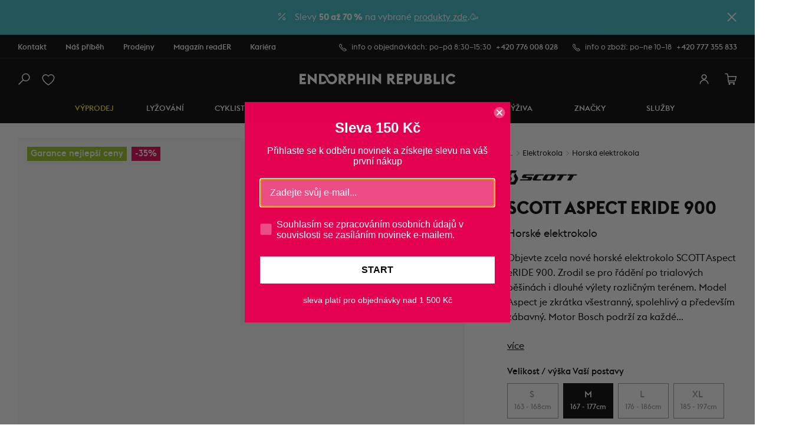

--- FILE ---
content_type: text/html; charset=UTF-8
request_url: https://www.endorphinrepublic.cz/p/scott-aspect-eride-900-horske-elektrokolo/290576?size=007
body_size: 54096
content:
<!DOCTYPE html>
<html lang="cs" class="no-js">
	<head>
		<meta charset="utf-8">
		<title>Scott Aspect eRIDE 900 - Horské elektrokolo | Endorphin Republic</title>
		<meta name="viewport" content="width=device-width, initial-scale=1">
		<meta name="color-scheme" content="light">
		<link rel="stylesheet" href="/assets/main.da6dd4fa.css">
		<link rel="apple-touch-icon" href="/assets/images/app-icon/apple-touch-icon.d055bd3f.png">
		<link rel="icon" type="image/x-icon" href="/favicon.ico">
		<link rel="icon" type="image/svg+xml" href="/assets/images/app-icon/original.6f5604f3.svg">
		<link rel="search" type="application/opensearchdescription+xml" title="Endorphin Republic" href="/search.xml">
		<link rel="canonical" href="https://www.endorphinrepublic.cz/p/scott-aspect-eride-900-horske-elektrokolo/290576">
		<script>
			document.documentElement.className = document.documentElement.className.replace("no-js", "js");
		</script>
		<script src="/assets/main.98ba2708.js" defer></script>
		<meta name="seznam-wmt" content="n5qVisplKkP9kT9zQGvBBE0K1Cb9rFve">
		

<script type="application/ld+json">
	{
		"@context": "https://schema.org/",
		"@type": "Product",
		"sku": "290576008",
		"image": "https://s3.eu-central-1.amazonaws.com/endorphinrepublic-contember-api.mgw.cz/endorphinrepublic/2445003d-bb33-421b-9cfb-ce199e60173d.jpeg",
		"name": "Scott Aspect eRIDE 900",
		"description": "Horské elektrokolo",
		"offers": {
			"@type": "Offer",
			"itemCondition": "http://schema.org/NewCondition",
			"price": "71273.00",
			"priceCurrency": "CZK",
			"availability": "https://schema.org/InStock"
		},
		"brand": {
			"@type": "Brand",
			"name": "SCOTT"
		}
	}
</script>


	

<meta property="og:title" content="Scott Aspect eRIDE 900 - Horské elektrokolo | Endorphin Republic">
<meta property="og:type" content="product">


<meta name="description" content="Objevte zcela nové horské elektrokolo SCOTT Aspect eRIDE 900. Zrodil se pro řádění po trialových pěšinách i dlouhé výlety rozličným terénem. Model Aspect je zkrátka všestranný, spolehlivý a především zábavný. Motor Bosch podrží za každé…">
<meta property="og:description" content="Objevte zcela nové horské elektrokolo SCOTT Aspect eRIDE 900. Zrodil se pro řádění po trialových pěšinách i dlouhé výlety rozličným terénem. Model Aspect je zkrátka všestranný, spolehlivý a především zábavný. Motor Bosch podrží za každé…">

	<meta property="og:url" content="https://www.endorphinrepublic.cz/p/scott-aspect-eride-900-horske-elektrokolo/290576?size=007">


		<!-- Smartsupp Live Chat script -->
		<link rel="preconnect" href="https://bootstrap.smartsuppchat.com" crossorigin>
		<script type="text/javascript">
			var _smartsupp = _smartsupp || {};
			_smartsupp.key = "1758f0d2190684d9eaaccf4609f95d3a9a465dbc";
			window.smartsupp||(function(d) {
				var s,c,o=smartsupp=function(){ o._.push(arguments)};o._=[];
				s=d.getElementsByTagName('script')[0];c=d.createElement('script');
				c.type='text/javascript';c.charset='utf-8';c.async=true;
				c.src='https://www.smartsuppchat.com/loader.js?';s.parentNode.insertBefore(c,s);
			})(document);
		</script>
	</head>
	<body>


<div class="layout">
	




<div
	data-component-name="ThemeProvider"
 class="themeProvider view-backgroundColor-cyan">
		<div
		data-component-name="InformationStrip"
		data-component-props="&#123;&quot;rememberClosedLocalStorageKey&quot;:&quot;informationStrip-1cd6bfd4-81c5-489a-9a67-592a360696ec&quot;}"

	 id="informationStrip-69783d2ff2ae7" class="informationStrip view-hasIcon">
		<div class="informationStrip-in">
			<div class="informationStrip-content">
				<div class="informationStrip-icon">
					
<svg class="icon icon-percentage">
	<use xlink:href="/assets/images/icons.c291fa95.svg#percentage"></use>
</svg>

				</div>
				<div class="informationStrip-content-in">
													Slevy <b>50 až 70 %</b> na vybrané <a href="https://www.endorphinrepublic.cz/c/slevy-50-az-70">produkty zde</a>.🥳 

				</div>
			</div>
			<div class="informationStrip-closeCross">
<button type="button" class="closeCross" aria-label="zavřít">
	<div class="closeCross-in"></div>
</button>

			</div>
			<div class="informationStrip-actions"></div>
		</div>
		<script>
			if ("informationStrip-1cd6bfd4-81c5-489a-9a67-592a360696ec" in window.localStorage) {
				const date = new Date(window.localStorage.getItem( "informationStrip-1cd6bfd4-81c5-489a-9a67-592a360696ec" ));
				date.setDate(date.getDate() + 1)
				if (date > new Date()) {
					document.getElementById("informationStrip-69783d2ff2ae7").style.display = 'none'
				}
			}
		</script>
	</div>

</div>



					
<div class="liftedNavigation">
	<div class="liftedNavigation-in">
			<nav class="liftedNavigation-links">

				<a class="liftedNavigation-link" href="https://www.endorphinrepublic.cz/kontakt">
					Kontakt
				</a>

				<a class="liftedNavigation-link" href="https://www.endorphinrepublic.cz/zazijte-endorphin-republic">
					Náš příběh
				</a>

				<a class="liftedNavigation-link" href="https://www.endorphinrepublic.cz/prodejny">
					Prodejny
				</a>

				<a class="liftedNavigation-link" href="https://www.endorphinrepublic.cz/magazin">
					Magazín readER
				</a>

				<a class="liftedNavigation-link" href="https://www.endorphinrepublic.cz/stante-se-soucasti-endorphin-republic">
					Kariéra
				</a>
			</nav>
		<div class="liftedNavigation-call">
			
<div class="callInformation">
	
		<div class="callInformation-box">
			<div class="callInformation-icon">
				
<svg class="icon icon-legacy-phone">
	<use xlink:href="/assets/images/icons.c291fa95.svg#legacy-phone"></use>
</svg>

			</div>
			<div class="callInformation-time">
				info o objednávkách: po–pá 8:30–15:30
			</div>
			<a href="tel:+420776008028" class="callInformation-number">
				+420 776 008 028
			</a>
		</div>
		<div class="callInformation-box">
			<div class="callInformation-icon callInformation-icon-second">
				
<svg class="icon icon-legacy-phone">
	<use xlink:href="/assets/images/icons.c291fa95.svg#legacy-phone"></use>
</svg>

			</div>
			<div class="callInformation-time">
				info o zboží: po–ne 10–18
			</div>
			<a href="tel:+420777355833" class="callInformation-number">
				+420 777 355 833
			</a>
		</div>

</div>

		</div>
	</div>
</div>

				<div class="headerTopSpace"></div>

<div class="hidingHeader" data-component-name="HidingHeader">
	<div class="hidingHeader-in">
								

<header class="header" data-component-name="Header">
	<div class="header-in">
		<div class="header-main">
			<button type="button" class="header-icon header-sideToggle" aria-label="boční menu">
<div class="hamburger">
	<span class="hamburger-line"></span>
	<span class="hamburger-line"></span>
	<span class="hamburger-line"></span>
</div>

			</button>
			<h1 class="header-logo">
				<a class="header-logo-in" aria-label="Endorphin Republic" href="/">
					<span class="header-logo-oneLine">

<svg class="icon icon-legacy-logo-oneLine">
	<use xlink:href="/assets/images/icons.c291fa95.svg#legacy-logo-oneLine"></use>
</svg>

					</span>
					<span class="header-logo-twoLines">

<svg class="icon icon-legacy-logo-twoLines">
	<use xlink:href="/assets/images/icons.c291fa95.svg#legacy-logo-twoLines"></use>
</svg>

					</span>
				</a>
			</h1>
			<button type="button" class="header-icon header-search" aria-label="vyhledat">

<svg class="icon icon-search">
	<use xlink:href="/assets/images/icons.c291fa95.svg#search"></use>
</svg>

			</button>

			<a href="/prihlaseni" aria-label="oblíbené" class="header-icon header-favorites hint-content">
				<span class="hint-overlay">
					Pro zobrazení oblíbených je třeba mít účet
				</span>

<div class="heartIcon" data-component-name="HeartIcon">

<svg class="icon icon-heart-outline">
	<use xlink:href="/assets/images/icons.c291fa95.svg#heart-outline"></use>
</svg>


<div class="iconCount" data-component-name="IconCount"></div>

</div>

			</a>

			<div class="header-account view-logged-no">
				<a
					aria-label="přihlásit se"
				 href="/prihlaseni" class="header-account-link view-logged-no view-onMobile">
					<span class="header-icon">

<svg class="icon icon-user">
	<use xlink:href="/assets/images/icons.c291fa95.svg#user"></use>
</svg>

					</span>
				</a>
				<a
					aria-label="přihlásit se"
				 href="/prihlaseni" class="header-account-link view-logged-no view-onDesktop">
					<span class="header-icon">

<svg class="icon icon-user">
	<use xlink:href="/assets/images/icons.c291fa95.svg#user"></use>
</svg>

					</span>
				</a>
			</div>
			<div class="header-cart">
				<a class="header-icon header-cart" aria-label="košík" href="/checkout/1">

<div class="cartIcon" data-component-name="CartIcon">

<svg class="icon icon-cart">
	<use xlink:href="/assets/images/icons.c291fa95.svg#cart"></use>
</svg>


<div class="iconCount" data-component-name="IconCount"></div>

</div>

				</a>
				<div class="header-cart-details" data-component-name="HeaderCartDetails" data-component-props="&#123;&quot;checkoutLink&quot;:&quot;\/checkout\/1&quot;}"
				></div>
			</div>
		</div>
	</div>

	<div class="header-search-modal">

<div data-component-name="Modal" id="searchModal-69783d2f970f0" class="modal view-type-topCenter">
	<div class="modal-content">
		<div class="modal-content-in">
			<button type="button" class="modal-background" aria-label="zavřít"></button>
			<div class="modal-content-body">


<div class="headerSearch">
	<div class="headerSearch-topRow">
		<button class="headerSearch-close visible-on-mobile" data-component-name="ModalParentClose">

<svg class="icon icon-chevron-left">
	<use xlink:href="/assets/images/icons.c291fa95.svg#chevron-left"></use>
</svg>

		</button>

		<div class="headerSearch-form" data-component-name="HeaderSearchForm" data-component-props="&#123;&quot;resultsSelector&quot;:&quot;#headerSearchResults-69783d300248a&quot;,&quot;allResultsLinkSelector&quot;:&quot;#headerSearchResults-69783d300248b&quot;,&quot;allResultsLink&quot;:&quot;\/vysledek-vyhledavani&quot;,&quot;queryStringSelector&quot;:&quot;#headerSearchQuery-69783d300248d&quot;}"
		></div>


<div
	class="contentPortal"
	data-component-name="ContentPortal"
	data-component-props="&#123;&quot;otherPlacementSelector&quot;:&quot;#headerSearchRow-69783d300248c&quot;}"
>
	<div class="contentPortal-in">
						<div class="headerSearch-secondaryRow">
					<span class="headerSearch-icon">

<svg class="icon icon-search">
	<use xlink:href="/assets/images/icons.c291fa95.svg#search"></use>
</svg>

					</span>
					<span id="headerSearchQuery-69783d300248d" class="headerSearch-query"></span>
					<a id="headerSearchResults-69783d300248b" class="headerSearch-link" href="/vysledek-vyhledavani">Všechny výsledky</a>
				</div>

	</div>
</div>

		<div class="headerSearch-close visible-on-desktop" data-component-name="ModalParentClose">
<button type="button" class="closeCross" aria-label="zavřít">
	<div class="closeCross-in"></div>
</button>

		</div>
	</div>

	<div id="headerSearchRow-69783d300248c" class="headerSearch-mobileRow"></div>

	<div id="headerSearchResults-69783d300248a" class="headerSearch-results"></div>
</div>

			</div>
		</div>
	</div>
</div>

	</div>
	<div class="header-account-sidebar">

<div data-component-name="Modal" class="modal view-type-right">
	<div class="modal-content">
		<div class="modal-content-in">
			<button type="button" class="modal-background" aria-label="zavřít"></button>
			<div class="modal-content-body">
				<div data-component-name="ModalParentClose">












<button
 type="button" class="button">
	<span class="button-in view-variant-text view-size-small view-condense">
		<span class="button-content">
				<span class="button-icon">

<svg class="icon icon-legacy-arrow-left">
	<use xlink:href="/assets/images/icons.c291fa95.svg#legacy-arrow-left"></use>
</svg>

				</span>
		</span>
	</span>
</button>

				</div>


<div class="spacer"
 style="--spacer-break-initial:24;--spacer-break-480:24;--spacer-break-768:24;--spacer-break-1000:24;--spacer-break-1144:24;--spacer-break-1280:24"></div>



<h3 class="title view-level-4">
	Přihlásit se
</h3>



<div class="spacer"
 style="--spacer-break-initial:24;--spacer-break-480:24;--spacer-break-768:24;--spacer-break-1000:24;--spacer-break-1144:24;--spacer-break-1280:24"></div>

				<div data-component-name="SignInForm" data-component-props="&#123;&quot;signUpLink&quot;:&quot;\/registrace&quot;,&quot;passwordResetRequestLink&quot;:&quot;\/zadost-o-reset-hesla&quot;}"
				></div>
			</div>
		</div>
	</div>
</div>

	</div>
	<div class="header-mobileNavigation-sidebar">

<div data-component-name="Modal" class="modal view-type-left">
	<div class="modal-content">
		<div class="modal-content-in">
			<button type="button" class="modal-background" aria-label="zavřít"></button>
			<div class="modal-content-body">
					<div class="header-mobileNavigation-sidebar-header">
						<div class="header-mobileNavigation-sidebar-close" data-component-name="ModalParentClose">
<button type="button" class="closeCross" aria-label="zavřít">
	<div class="closeCross-in"></div>
</button>

						</div>
						<a href="/prihlaseni" class="header-mobileNavigation-sidebar-account view-logged-no">
							přihlásit se
							<span class="header-mobileNavigation-sidebar-account-icon">

<svg class="icon icon-user">
	<use xlink:href="/assets/images/icons.c291fa95.svg#user"></use>
</svg>

							</span>
						</a>
					</div>


















































<section class="headerCategoriesMobile" data-component-name="HeaderCategoriesMobile" data-component-props="&#123;&quot;primaryId&quot;:&quot;3fbda163-2ce6-41ec-ac02-27a9b54bcae9&quot;}">
		<nav data-id="3fbda163-2ce6-41ec-ac02-27a9b54bcae9" class="headerCategoriesMobile-navigation is-active">
				<ul class="headerCategoriesMobile-list">
		<li class="headerCategoriesMobile-item">
			
 

<button data-title="Výprodej" data-target-id="10f1e04d-bcf3-4258-b053-3b2dd92fd251" type="button" data-has-submenu class="headerCategoryMobileLink view-highlighted">
	<span class="headerCategoryMobileLink-text">Výprodej</span>
	<span class="headerCategoryMobileLink-icon">
		
<svg class="icon icon-chevron-right">
	<use xlink:href="/assets/images/icons.c291fa95.svg#chevron-right"></use>
</svg>

	</span>
</button>

		</li>
		<li class="headerCategoriesMobile-item">
			
 

<button data-title="Lyžování" data-target-id="ed8cebfc-91c5-42f4-9be8-0be684973144" type="button" data-has-submenu class="headerCategoryMobileLink">
	<span class="headerCategoryMobileLink-text">Lyžování</span>
	<span class="headerCategoryMobileLink-icon">
		
<svg class="icon icon-chevron-right">
	<use xlink:href="/assets/images/icons.c291fa95.svg#chevron-right"></use>
</svg>

	</span>
</button>

		</li>
		<li class="headerCategoriesMobile-item">
			
 

<button data-title="Cyklistika" data-target-id="75020fbf-0cd4-4583-937e-88ce35a81987" type="button" data-has-submenu class="headerCategoryMobileLink">
	<span class="headerCategoryMobileLink-text">Cyklistika</span>
	<span class="headerCategoryMobileLink-icon">
		
<svg class="icon icon-chevron-right">
	<use xlink:href="/assets/images/icons.c291fa95.svg#chevron-right"></use>
</svg>

	</span>
</button>

		</li>
		<li class="headerCategoriesMobile-item">
			
 

<button data-title="Běh" data-target-id="ca9c23e6-3722-41fb-a307-bd3152e4ce0a" type="button" data-has-submenu class="headerCategoryMobileLink">
	<span class="headerCategoryMobileLink-text">Běh</span>
	<span class="headerCategoryMobileLink-icon">
		
<svg class="icon icon-chevron-right">
	<use xlink:href="/assets/images/icons.c291fa95.svg#chevron-right"></use>
</svg>

	</span>
</button>

		</li>
		<li class="headerCategoriesMobile-item">
			
 

<button data-title="Outdoor" data-target-id="f9acf381-c23b-4c6a-ba32-cd463635177f" type="button" data-has-submenu class="headerCategoryMobileLink">
	<span class="headerCategoryMobileLink-text">Outdoor</span>
	<span class="headerCategoryMobileLink-icon">
		
<svg class="icon icon-chevron-right">
	<use xlink:href="/assets/images/icons.c291fa95.svg#chevron-right"></use>
</svg>

	</span>
</button>

		</li>
		<li class="headerCategoriesMobile-item">
			
 

<button data-title="Lifestyle" data-target-id="be8ad0de-d8ea-4a78-8cf8-245f5a05a5eb" type="button" data-has-submenu class="headerCategoryMobileLink">
	<span class="headerCategoryMobileLink-text">Lifestyle</span>
	<span class="headerCategoryMobileLink-icon">
		
<svg class="icon icon-chevron-right">
	<use xlink:href="/assets/images/icons.c291fa95.svg#chevron-right"></use>
</svg>

	</span>
</button>

		</li>
		<li class="headerCategoriesMobile-item">
			
 

<button data-title="VÝŽIVA" data-target-id="84744e8b-dfac-4ef4-b81b-3f4c91576e2b" type="button" data-has-submenu class="headerCategoryMobileLink">
	<span class="headerCategoryMobileLink-text">VÝŽIVA</span>
	<span class="headerCategoryMobileLink-icon">
		
<svg class="icon icon-chevron-right">
	<use xlink:href="/assets/images/icons.c291fa95.svg#chevron-right"></use>
</svg>

	</span>
</button>

		</li>
		<li class="headerCategoriesMobile-item">
			
 

<button data-title="Značky" data-target-id="4ac73b3b-fadd-4301-99a7-c9b5d0d92b0f" type="button" data-has-submenu class="headerCategoryMobileLink">
	<span class="headerCategoryMobileLink-text">Značky</span>
	<span class="headerCategoryMobileLink-icon">
		
<svg class="icon icon-chevron-right">
	<use xlink:href="/assets/images/icons.c291fa95.svg#chevron-right"></use>
</svg>

	</span>
</button>

		</li>
		<li class="headerCategoriesMobile-item">
			
 

<button data-title="SLUŽBY" data-target-id="22f2d6cc-79d7-4f95-b5f8-d268c6646839" type="button" data-has-submenu class="headerCategoryMobileLink">
	<span class="headerCategoryMobileLink-text">SLUŽBY</span>
	<span class="headerCategoryMobileLink-icon">
		
<svg class="icon icon-chevron-right">
	<use xlink:href="/assets/images/icons.c291fa95.svg#chevron-right"></use>
</svg>

	</span>
</button>

		</li>
	</ul>

		</nav>
		<nav data-id="10f1e04d-bcf3-4258-b053-3b2dd92fd251" class="headerCategoriesMobile-navigation">
				<div class="headerCategoriesMobile-header">
		<button type="button" class="headerCategoriesMobile-header-backButton" data-target-id="3fbda163-2ce6-41ec-ac02-27a9b54bcae9" aria-label="Zpět">

<svg class="icon icon-chevron-left">
	<use xlink:href="/assets/images/icons.c291fa95.svg#chevron-left"></use>
</svg>

		</button>
		<span class="headerCategoriesMobile-header-text">
			Výprodej
		</span>












<a
 href="/vyprodej" class="button">
	<span class="button-in view-variant-outlined view-size-medium view-condense view-squashed">
		<span class="button-content">
				Zobrazit vše
		</span>
	</span>
</a>

	</div>
		<ul class="headerCategoriesMobile-list is-secondary">
			<li class="headerCategoriesMobile-item">
				
 

<button data-title="Akce" data-target-id="2497dcf6-6d38-45be-9fa3-5c7e7fc551a5" type="button" data-has-submenu class="headerCategoryMobileLink">
	<span class="headerCategoryMobileLink-text">Akce</span>
	<span class="headerCategoryMobileLink-icon">
		
<svg class="icon icon-chevron-right">
	<use xlink:href="/assets/images/icons.c291fa95.svg#chevron-right"></use>
</svg>

	</span>
</button>

			</li>
			<li class="headerCategoriesMobile-item">
				
 

<a data-title="Servis za korunu" href="/c/servis-za-korunu" class="headerCategoryMobileLink">
	<span class="headerCategoryMobileLink-text">Servis za korunu</span>
</a>

			</li>
		</ul>

		</nav>
		<nav data-id="ed8cebfc-91c5-42f4-9be8-0be684973144" class="headerCategoriesMobile-navigation">
				<div class="headerCategoriesMobile-header">
		<button type="button" class="headerCategoriesMobile-header-backButton" data-target-id="3fbda163-2ce6-41ec-ac02-27a9b54bcae9" aria-label="Zpět">

<svg class="icon icon-chevron-left">
	<use xlink:href="/assets/images/icons.c291fa95.svg#chevron-left"></use>
</svg>

		</button>
		<span class="headerCategoriesMobile-header-text">
			Lyžování
		</span>












<a
 href="https://www.endorphinrepublic.cz/c/zimni-sporty" class="button">
	<span class="button-in view-variant-outlined view-size-medium view-condense view-squashed">
		<span class="button-content">
				Zobrazit vše
		</span>
	</span>
</a>

	</div>
		<ul class="headerCategoriesMobile-list is-secondary">
			<li class="headerCategoriesMobile-item">
				
 

<button data-title="Vše" data-target-id="0ad68089-da67-484c-933a-c9782c078836" type="button" data-has-submenu class="headerCategoryMobileLink">
	<span class="headerCategoryMobileLink-text">Vše</span>
	<span class="headerCategoryMobileLink-icon">
		
<svg class="icon icon-chevron-right">
	<use xlink:href="/assets/images/icons.c291fa95.svg#chevron-right"></use>
</svg>

	</span>
</button>

			</li>
			<li class="headerCategoriesMobile-item">
				
 

<button data-title="Muži" data-target-id="25361408-5959-4933-896c-7f849fdf093b" type="button" data-has-submenu class="headerCategoryMobileLink">
	<span class="headerCategoryMobileLink-text">Muži</span>
	<span class="headerCategoryMobileLink-icon">
		
<svg class="icon icon-chevron-right">
	<use xlink:href="/assets/images/icons.c291fa95.svg#chevron-right"></use>
</svg>

	</span>
</button>

			</li>
			<li class="headerCategoriesMobile-item">
				
 

<button data-title="Ženy" data-target-id="c04c0fac-791a-49ff-9804-bae6f33d9d11" type="button" data-has-submenu class="headerCategoryMobileLink">
	<span class="headerCategoryMobileLink-text">Ženy</span>
	<span class="headerCategoryMobileLink-icon">
		
<svg class="icon icon-chevron-right">
	<use xlink:href="/assets/images/icons.c291fa95.svg#chevron-right"></use>
</svg>

	</span>
</button>

			</li>
			<li class="headerCategoriesMobile-item">
				
 

<button data-title="Děti" data-target-id="4fea73f1-6818-489a-891e-9fcb54b58be4" type="button" data-has-submenu class="headerCategoryMobileLink">
	<span class="headerCategoryMobileLink-text">Děti</span>
	<span class="headerCategoryMobileLink-icon">
		
<svg class="icon icon-chevron-right">
	<use xlink:href="/assets/images/icons.c291fa95.svg#chevron-right"></use>
</svg>

	</span>
</button>

			</li>
			<li class="headerCategoriesMobile-item">
				
 

<button data-title="Doplňky" data-target-id="256428f7-40e6-430a-9037-6e1e417fd88f" type="button" data-has-submenu class="headerCategoryMobileLink">
	<span class="headerCategoryMobileLink-text">Doplňky</span>
	<span class="headerCategoryMobileLink-icon">
		
<svg class="icon icon-chevron-right">
	<use xlink:href="/assets/images/icons.c291fa95.svg#chevron-right"></use>
</svg>

	</span>
</button>

			</li>
			<li class="headerCategoriesMobile-item">
				
 

<a data-title="INSPIRACE NA LYŽE" href="https://www.endorphinrepublic.cz/inspirace?category=lyzovani" class="headerCategoryMobileLink">
	<span class="headerCategoryMobileLink-text">INSPIRACE NA LYŽE</span>
</a>

			</li>
			<li class="headerCategoriesMobile-item">
				
 

<a data-title="VÝPRODEJ" href="https://www.endorphinrepublic.cz/c/zimni-sporty?withSale=1" class="headerCategoryMobileLink">
	<span class="headerCategoryMobileLink-text">VÝPRODEJ</span>
</a>

			</li>
			<li class="headerCategoriesMobile-item">
				
 

<a data-title="BEZPEČNĚ NA SKIALPY" href="https://www.endorphinrepublic.cz/magazin/freeride-a-skialp-bezpecne-problematika-lavin-a-bezpecneho-pohybu-ve-volnem-terenu" class="headerCategoryMobileLink">
	<span class="headerCategoryMobileLink-text">BEZPEČNĚ NA SKIALPY</span>
</a>

			</li>
			<li class="headerCategoriesMobile-item">
				
 

<a data-title="DÁRKOVÉ POUKAZY" href="https://www.endorphinrepublic.cz/c/zimni-sporty-darkove-poukazy" class="headerCategoryMobileLink">
	<span class="headerCategoryMobileLink-text">DÁRKOVÉ POUKAZY</span>
</a>

			</li>
		</ul>

		</nav>
		<nav data-id="75020fbf-0cd4-4583-937e-88ce35a81987" class="headerCategoriesMobile-navigation">
				<div class="headerCategoriesMobile-header">
		<button type="button" class="headerCategoriesMobile-header-backButton" data-target-id="3fbda163-2ce6-41ec-ac02-27a9b54bcae9" aria-label="Zpět">

<svg class="icon icon-chevron-left">
	<use xlink:href="/assets/images/icons.c291fa95.svg#chevron-left"></use>
</svg>

		</button>
		<span class="headerCategoriesMobile-header-text">
			Cyklistika
		</span>












<a
 href="https://www.endorphinrepublic.cz/c/1050/cyklistika" class="button">
	<span class="button-in view-variant-outlined view-size-medium view-condense view-squashed">
		<span class="button-content">
				Zobrazit vše
		</span>
	</span>
</a>

	</div>
		<ul class="headerCategoriesMobile-list is-secondary">
			<li class="headerCategoriesMobile-item">
				
 

<button data-title="Vše" data-target-id="4626903c-bb9c-4e24-ba88-b13f3c03d2e9" type="button" data-has-submenu class="headerCategoryMobileLink">
	<span class="headerCategoryMobileLink-text">Vše</span>
	<span class="headerCategoryMobileLink-icon">
		
<svg class="icon icon-chevron-right">
	<use xlink:href="/assets/images/icons.c291fa95.svg#chevron-right"></use>
</svg>

	</span>
</button>

			</li>
			<li class="headerCategoriesMobile-item">
				
 

<button data-title="Muži" data-target-id="3e374f60-20ff-41d7-add1-577e36df85a1" type="button" data-has-submenu class="headerCategoryMobileLink">
	<span class="headerCategoryMobileLink-text">Muži</span>
	<span class="headerCategoryMobileLink-icon">
		
<svg class="icon icon-chevron-right">
	<use xlink:href="/assets/images/icons.c291fa95.svg#chevron-right"></use>
</svg>

	</span>
</button>

			</li>
			<li class="headerCategoriesMobile-item">
				
 

<button data-title="Ženy" data-target-id="a2cc9237-91b2-4e46-ab18-b15c0f7ec126" type="button" data-has-submenu class="headerCategoryMobileLink">
	<span class="headerCategoryMobileLink-text">Ženy</span>
	<span class="headerCategoryMobileLink-icon">
		
<svg class="icon icon-chevron-right">
	<use xlink:href="/assets/images/icons.c291fa95.svg#chevron-right"></use>
</svg>

	</span>
</button>

			</li>
			<li class="headerCategoriesMobile-item">
				
 

<button data-title="Děti" data-target-id="99f613df-6a96-4cb5-9f86-9ccfaaa5ea98" type="button" data-has-submenu class="headerCategoryMobileLink">
	<span class="headerCategoryMobileLink-text">Děti</span>
	<span class="headerCategoryMobileLink-icon">
		
<svg class="icon icon-chevron-right">
	<use xlink:href="/assets/images/icons.c291fa95.svg#chevron-right"></use>
</svg>

	</span>
</button>

			</li>
			<li class="headerCategoriesMobile-item">
				
 

<button data-title="DOPLŇKY" data-target-id="80b5b46b-39c8-4e1c-8797-3e4ac0bb56c1" type="button" data-has-submenu class="headerCategoryMobileLink">
	<span class="headerCategoryMobileLink-text">DOPLŇKY</span>
	<span class="headerCategoryMobileLink-icon">
		
<svg class="icon icon-chevron-right">
	<use xlink:href="/assets/images/icons.c291fa95.svg#chevron-right"></use>
</svg>

	</span>
</button>

			</li>
			<li class="headerCategoriesMobile-item">
				
 

<a data-title="NOVÝ SCOTT GENIUS" href="https://www.endorphinrepublic.cz/magazin/novy-scott-genius" class="headerCategoryMobileLink">
	<span class="headerCategoryMobileLink-text">NOVÝ SCOTT GENIUS</span>
</a>

			</li>
			<li class="headerCategoriesMobile-item">
				
 

<a data-title="NOVÝ SCOTT LUMEN" href="/magazin/scott-lumen-e-ride-prulom-ve-svete-elektrokol" class="headerCategoryMobileLink">
	<span class="headerCategoryMobileLink-text">NOVÝ SCOTT LUMEN</span>
</a>

			</li>
			<li class="headerCategoriesMobile-item">
				
 

<a data-title="INSPIRACE" href="https://www.endorphinrepublic.cz/inspirace" class="headerCategoryMobileLink">
	<span class="headerCategoryMobileLink-text">INSPIRACE</span>
</a>

			</li>
			<li class="headerCategoriesMobile-item">
				
 

<a data-title="VÝPRODEJ" href="https://www.endorphinrepublic.cz/c/1050/cyklistika?withSale=1" class="headerCategoryMobileLink">
	<span class="headerCategoryMobileLink-text">VÝPRODEJ</span>
</a>

			</li>
			<li class="headerCategoriesMobile-item">
				
 

<a data-title="DÁRKOVÉ POUKAZY" href="https://www.endorphinrepublic.cz/c/zimni-sporty-darkove-poukazy" class="headerCategoryMobileLink">
	<span class="headerCategoryMobileLink-text">DÁRKOVÉ POUKAZY</span>
</a>

			</li>
		</ul>

		</nav>
		<nav data-id="ca9c23e6-3722-41fb-a307-bd3152e4ce0a" class="headerCategoriesMobile-navigation">
				<div class="headerCategoriesMobile-header">
		<button type="button" class="headerCategoriesMobile-header-backButton" data-target-id="3fbda163-2ce6-41ec-ac02-27a9b54bcae9" aria-label="Zpět">

<svg class="icon icon-chevron-left">
	<use xlink:href="/assets/images/icons.c291fa95.svg#chevron-left"></use>
</svg>

		</button>
		<span class="headerCategoriesMobile-header-text">
			Běh
		</span>












<a
 href="/c/1191/beh" class="button">
	<span class="button-in view-variant-outlined view-size-medium view-condense view-squashed">
		<span class="button-content">
				Zobrazit vše
		</span>
	</span>
</a>

	</div>
		<ul class="headerCategoriesMobile-list is-secondary">
			<li class="headerCategoriesMobile-item">
				
 

<button data-title="Vše " data-target-id="8ae6e488-85c7-4bc4-bcd2-c873976e5db5" type="button" data-has-submenu class="headerCategoryMobileLink">
	<span class="headerCategoryMobileLink-text">Vše </span>
	<span class="headerCategoryMobileLink-icon">
		
<svg class="icon icon-chevron-right">
	<use xlink:href="/assets/images/icons.c291fa95.svg#chevron-right"></use>
</svg>

	</span>
</button>

			</li>
			<li class="headerCategoriesMobile-item">
				
 

<button data-title="Muži" data-target-id="d37801a1-c2b4-4b15-bfe3-052199c9dc54" type="button" data-has-submenu class="headerCategoryMobileLink">
	<span class="headerCategoryMobileLink-text">Muži</span>
	<span class="headerCategoryMobileLink-icon">
		
<svg class="icon icon-chevron-right">
	<use xlink:href="/assets/images/icons.c291fa95.svg#chevron-right"></use>
</svg>

	</span>
</button>

			</li>
			<li class="headerCategoriesMobile-item">
				
 

<button data-title="Ženy" data-target-id="0a2e950d-1bad-4bde-878c-94d8419c2cac" type="button" data-has-submenu class="headerCategoryMobileLink">
	<span class="headerCategoryMobileLink-text">Ženy</span>
	<span class="headerCategoryMobileLink-icon">
		
<svg class="icon icon-chevron-right">
	<use xlink:href="/assets/images/icons.c291fa95.svg#chevron-right"></use>
</svg>

	</span>
</button>

			</li>
			<li class="headerCategoriesMobile-item">
				
 

<a data-title="INSPIRACE" href="https://www.endorphinrepublic.cz/inspirace?category=beh" class="headerCategoryMobileLink">
	<span class="headerCategoryMobileLink-text">INSPIRACE</span>
</a>

			</li>
			<li class="headerCategoriesMobile-item">
				
 

<a data-title="VÝPRODEJ" href="https://www.endorphinrepublic.cz/c/1191/beh?withSale=1" class="headerCategoryMobileLink">
	<span class="headerCategoryMobileLink-text">VÝPRODEJ</span>
</a>

			</li>
			<li class="headerCategoriesMobile-item">
				
 

<a data-title="DÁRKOVÉ POUKAZY" href="https://www.endorphinrepublic.cz/c/zimni-sporty-darkove-poukazy" class="headerCategoryMobileLink">
	<span class="headerCategoryMobileLink-text">DÁRKOVÉ POUKAZY</span>
</a>

			</li>
		</ul>

		</nav>
		<nav data-id="f9acf381-c23b-4c6a-ba32-cd463635177f" class="headerCategoriesMobile-navigation">
				<div class="headerCategoriesMobile-header">
		<button type="button" class="headerCategoriesMobile-header-backButton" data-target-id="3fbda163-2ce6-41ec-ac02-27a9b54bcae9" aria-label="Zpět">

<svg class="icon icon-chevron-left">
	<use xlink:href="/assets/images/icons.c291fa95.svg#chevron-left"></use>
</svg>

		</button>
		<span class="headerCategoriesMobile-header-text">
			Outdoor
		</span>












<a
 href="https://www.endorphinrepublic.cz/c/1192/outdoor" class="button">
	<span class="button-in view-variant-outlined view-size-medium view-condense view-squashed">
		<span class="button-content">
				Zobrazit vše
		</span>
	</span>
</a>

	</div>
		<ul class="headerCategoriesMobile-list is-secondary">
			<li class="headerCategoriesMobile-item">
				
 

<button data-title="Vše" data-target-id="5a9ff93e-258d-401b-896f-fee138c88149" type="button" data-has-submenu class="headerCategoryMobileLink">
	<span class="headerCategoryMobileLink-text">Vše</span>
	<span class="headerCategoryMobileLink-icon">
		
<svg class="icon icon-chevron-right">
	<use xlink:href="/assets/images/icons.c291fa95.svg#chevron-right"></use>
</svg>

	</span>
</button>

			</li>
			<li class="headerCategoriesMobile-item">
				
 

<button data-title="Muži" data-target-id="35109518-6047-462e-9fa2-6c148ed82d9b" type="button" data-has-submenu class="headerCategoryMobileLink">
	<span class="headerCategoryMobileLink-text">Muži</span>
	<span class="headerCategoryMobileLink-icon">
		
<svg class="icon icon-chevron-right">
	<use xlink:href="/assets/images/icons.c291fa95.svg#chevron-right"></use>
</svg>

	</span>
</button>

			</li>
			<li class="headerCategoriesMobile-item">
				
 

<button data-title="Ženy" data-target-id="88c28acf-00cd-4c39-9b7a-44804344d52c" type="button" data-has-submenu class="headerCategoryMobileLink">
	<span class="headerCategoryMobileLink-text">Ženy</span>
	<span class="headerCategoryMobileLink-icon">
		
<svg class="icon icon-chevron-right">
	<use xlink:href="/assets/images/icons.c291fa95.svg#chevron-right"></use>
</svg>

	</span>
</button>

			</li>
			<li class="headerCategoriesMobile-item">
				
 

<button data-title="Děti" data-target-id="c03c19ae-1f8d-499b-9bdd-ae48d4c5e756" type="button" data-has-submenu class="headerCategoryMobileLink">
	<span class="headerCategoryMobileLink-text">Děti</span>
	<span class="headerCategoryMobileLink-icon">
		
<svg class="icon icon-chevron-right">
	<use xlink:href="/assets/images/icons.c291fa95.svg#chevron-right"></use>
</svg>

	</span>
</button>

			</li>
			<li class="headerCategoriesMobile-item">
				
 

<a data-title="INSPIRACE" href="https://www.endorphinrepublic.cz/inspirace?category=outdoor" class="headerCategoryMobileLink">
	<span class="headerCategoryMobileLink-text">INSPIRACE</span>
</a>

			</li>
			<li class="headerCategoriesMobile-item">
				
 

<a data-title="VÝPRODEJ" href="https://www.endorphinrepublic.cz/c/1192/outdoor?withSale=1" class="headerCategoryMobileLink">
	<span class="headerCategoryMobileLink-text">VÝPRODEJ</span>
</a>

			</li>
			<li class="headerCategoriesMobile-item">
				
 

<a data-title="DÁRKOVÉ POUKAZY" href="https://www.endorphinrepublic.cz/c/zimni-sporty-darkove-poukazy" class="headerCategoryMobileLink">
	<span class="headerCategoryMobileLink-text">DÁRKOVÉ POUKAZY</span>
</a>

			</li>
		</ul>

		</nav>
		<nav data-id="be8ad0de-d8ea-4a78-8cf8-245f5a05a5eb" class="headerCategoriesMobile-navigation">
				<div class="headerCategoriesMobile-header">
		<button type="button" class="headerCategoriesMobile-header-backButton" data-target-id="3fbda163-2ce6-41ec-ac02-27a9b54bcae9" aria-label="Zpět">

<svg class="icon icon-chevron-left">
	<use xlink:href="/assets/images/icons.c291fa95.svg#chevron-left"></use>
</svg>

		</button>
		<span class="headerCategoriesMobile-header-text">
			Lifestyle
		</span>












<a
 href="/c/1187/lifestyle" class="button">
	<span class="button-in view-variant-outlined view-size-medium view-condense view-squashed">
		<span class="button-content">
				Zobrazit vše
		</span>
	</span>
</a>

	</div>
		<ul class="headerCategoriesMobile-list is-secondary">
			<li class="headerCategoriesMobile-item">
				
 

<button data-title="Vše" data-target-id="1584e63c-ed21-49d3-a030-582462ccfc7d" type="button" data-has-submenu class="headerCategoryMobileLink">
	<span class="headerCategoryMobileLink-text">Vše</span>
	<span class="headerCategoryMobileLink-icon">
		
<svg class="icon icon-chevron-right">
	<use xlink:href="/assets/images/icons.c291fa95.svg#chevron-right"></use>
</svg>

	</span>
</button>

			</li>
			<li class="headerCategoriesMobile-item">
				
 

<button data-title="Muži" data-target-id="457ab60b-a27e-4982-83a0-f66a5c4ae348" type="button" data-has-submenu class="headerCategoryMobileLink">
	<span class="headerCategoryMobileLink-text">Muži</span>
	<span class="headerCategoryMobileLink-icon">
		
<svg class="icon icon-chevron-right">
	<use xlink:href="/assets/images/icons.c291fa95.svg#chevron-right"></use>
</svg>

	</span>
</button>

			</li>
			<li class="headerCategoriesMobile-item">
				
 

<button data-title="Ženy" data-target-id="de385b69-3980-4a2a-8f8c-7d8d097d6529" type="button" data-has-submenu class="headerCategoryMobileLink">
	<span class="headerCategoryMobileLink-text">Ženy</span>
	<span class="headerCategoryMobileLink-icon">
		
<svg class="icon icon-chevron-right">
	<use xlink:href="/assets/images/icons.c291fa95.svg#chevron-right"></use>
</svg>

	</span>
</button>

			</li>
			<li class="headerCategoriesMobile-item">
				
 

<button data-title="Děti" data-target-id="ef4f91d0-22cd-4421-a6fb-58d7e3e5fc76" type="button" data-has-submenu class="headerCategoryMobileLink">
	<span class="headerCategoryMobileLink-text">Děti</span>
	<span class="headerCategoryMobileLink-icon">
		
<svg class="icon icon-chevron-right">
	<use xlink:href="/assets/images/icons.c291fa95.svg#chevron-right"></use>
</svg>

	</span>
</button>

			</li>
			<li class="headerCategoriesMobile-item">
				
 

<a data-title="INSPIRACE" href="https://www.endorphinrepublic.cz/inspirace?category=lifestyle" class="headerCategoryMobileLink">
	<span class="headerCategoryMobileLink-text">INSPIRACE</span>
</a>

			</li>
			<li class="headerCategoriesMobile-item">
				
 

<a data-title="VÝPRODEJ" href="https://www.endorphinrepublic.cz/c/1187/lifestyle?withSale=1" class="headerCategoryMobileLink">
	<span class="headerCategoryMobileLink-text">VÝPRODEJ</span>
</a>

			</li>
			<li class="headerCategoriesMobile-item">
				
 

<a data-title="DÁRKOVÉ POUKAZY" href="https://www.endorphinrepublic.cz/c/zimni-sporty-darkove-poukazy" class="headerCategoryMobileLink">
	<span class="headerCategoryMobileLink-text">DÁRKOVÉ POUKAZY</span>
</a>

			</li>
		</ul>

		</nav>
		<nav data-id="84744e8b-dfac-4ef4-b81b-3f4c91576e2b" class="headerCategoriesMobile-navigation">
				<div class="headerCategoriesMobile-header">
		<button type="button" class="headerCategoriesMobile-header-backButton" data-target-id="3fbda163-2ce6-41ec-ac02-27a9b54bcae9" aria-label="Zpět">

<svg class="icon icon-chevron-left">
	<use xlink:href="/assets/images/icons.c291fa95.svg#chevron-left"></use>
</svg>

		</button>
		<span class="headerCategoriesMobile-header-text">
			VÝŽIVA
		</span>












<a
 href="https://www.endorphinrepublic.cz/c/sportovni-vyziva-endorphin-nutrition" class="button">
	<span class="button-in view-variant-outlined view-size-medium view-condense view-squashed">
		<span class="button-content">
				Zobrazit vše
		</span>
	</span>
</a>

	</div>
		<ul class="headerCategoriesMobile-list is-secondary">
			<li class="headerCategoriesMobile-item">
				
 

<button data-title="VŠE" data-target-id="35c37488-6cc1-4f48-9821-db5a18c1b991" type="button" data-has-submenu class="headerCategoryMobileLink">
	<span class="headerCategoryMobileLink-text">VŠE</span>
	<span class="headerCategoryMobileLink-icon">
		
<svg class="icon icon-chevron-right">
	<use xlink:href="/assets/images/icons.c291fa95.svg#chevron-right"></use>
</svg>

	</span>
</button>

			</li>
		</ul>

		</nav>
		<nav data-id="4ac73b3b-fadd-4301-99a7-c9b5d0d92b0f" class="headerCategoriesMobile-navigation">
				<div class="headerCategoriesMobile-header">
		<button type="button" class="headerCategoriesMobile-header-backButton" data-target-id="3fbda163-2ce6-41ec-ac02-27a9b54bcae9" aria-label="Zpět">

<svg class="icon icon-chevron-left">
	<use xlink:href="/assets/images/icons.c291fa95.svg#chevron-left"></use>
</svg>

		</button>
		<span class="headerCategoriesMobile-header-text">
			Značky
		</span>












<a
 href="/znacky" class="button">
	<span class="button-in view-variant-outlined view-size-medium view-condense view-squashed">
		<span class="button-content">
				Zobrazit vše
		</span>
	</span>
</a>

	</div>
		<ul class="headerCategoriesMobile-list is-secondary">
			<li class="headerCategoriesMobile-item">
				
 

<button data-title="Značky" data-target-id="87b8ec76-3ed8-4c0b-91ee-5da71e0f69a2" type="button" data-has-submenu class="headerCategoryMobileLink">
	<span class="headerCategoryMobileLink-text">Značky</span>
	<span class="headerCategoryMobileLink-icon">
		
<svg class="icon icon-chevron-right">
	<use xlink:href="/assets/images/icons.c291fa95.svg#chevron-right"></use>
</svg>

	</span>
</button>

			</li>
		</ul>

		</nav>
		<nav data-id="22f2d6cc-79d7-4f95-b5f8-d268c6646839" class="headerCategoriesMobile-navigation">
				<div class="headerCategoriesMobile-header">
		<button type="button" class="headerCategoriesMobile-header-backButton" data-target-id="3fbda163-2ce6-41ec-ac02-27a9b54bcae9" aria-label="Zpět">

<svg class="icon icon-chevron-left">
	<use xlink:href="/assets/images/icons.c291fa95.svg#chevron-left"></use>
</svg>

		</button>
		<span class="headerCategoriesMobile-header-text">
			SLUŽBY
		</span>












<a
 href="/sluzby" class="button">
	<span class="button-in view-variant-outlined view-size-medium view-condense view-squashed">
		<span class="button-content">
				Zobrazit vše
		</span>
	</span>
</a>

	</div>
		<ul class="headerCategoriesMobile-list is-secondary">
			<li class="headerCategoriesMobile-item">
				
 

<button data-title="VŠE" data-target-id="d735996e-e290-4dfb-b901-eefb4dc8ae5c" type="button" data-has-submenu class="headerCategoryMobileLink">
	<span class="headerCategoryMobileLink-text">VŠE</span>
	<span class="headerCategoryMobileLink-icon">
		
<svg class="icon icon-chevron-right">
	<use xlink:href="/assets/images/icons.c291fa95.svg#chevron-right"></use>
</svg>

	</span>
</button>

			</li>
		</ul>

		</nav>
		<nav data-id="2497dcf6-6d38-45be-9fa3-5c7e7fc551a5" class="headerCategoriesMobile-navigation">
				<div class="headerCategoriesMobile-header">
		<button type="button" class="headerCategoriesMobile-header-backButton" data-target-id="10f1e04d-bcf3-4258-b053-3b2dd92fd251" aria-label="Zpět">

<svg class="icon icon-chevron-left">
	<use xlink:href="/assets/images/icons.c291fa95.svg#chevron-left"></use>
</svg>

		</button>
		<span class="headerCategoriesMobile-header-text">
			Výprodej, Akce
		</span>












<a
 href="/vyprodej" class="button">
	<span class="button-in view-variant-outlined view-size-medium view-condense view-squashed">
		<span class="button-content">
				Zobrazit vše
		</span>
	</span>
</a>

	</div>




<ul class="headerCategoriesMobile-list is-tertiary">
		<li class="headerCategoriesMobile-item">
 

<a data-title="Cyklistika" href="/c/1050/cyklistika?withSale=1" data-has-submenu class="headerCategoryMobileLink">
	<span class="headerCategoryMobileLink-text">Cyklistika</span>
	<span class="headerCategoryMobileLink-icon">
		
<svg class="icon icon-chevron-right">
	<use xlink:href="/assets/images/icons.c291fa95.svg#chevron-right"></use>
</svg>

	</span>
</a>

		</li>
		<li class="headerCategoriesMobile-item">
 

<a data-title="Běh" href="/c/1191/beh?withSale=1" data-has-submenu class="headerCategoryMobileLink">
	<span class="headerCategoryMobileLink-text">Běh</span>
	<span class="headerCategoryMobileLink-icon">
		
<svg class="icon icon-chevron-right">
	<use xlink:href="/assets/images/icons.c291fa95.svg#chevron-right"></use>
</svg>

	</span>
</a>

		</li>
		<li class="headerCategoriesMobile-item">
 

<a data-title="Outdoor " href="/c/1192/outdoor?withSale=1" data-has-submenu class="headerCategoryMobileLink">
	<span class="headerCategoryMobileLink-text">Outdoor </span>
	<span class="headerCategoryMobileLink-icon">
		
<svg class="icon icon-chevron-right">
	<use xlink:href="/assets/images/icons.c291fa95.svg#chevron-right"></use>
</svg>

	</span>
</a>

		</li>
		<li class="headerCategoriesMobile-item">
 

<a data-title="Lifestyle" href="/c/1187/lifestyle?withSale=1" data-has-submenu class="headerCategoryMobileLink">
	<span class="headerCategoryMobileLink-text">Lifestyle</span>
	<span class="headerCategoryMobileLink-icon">
		
<svg class="icon icon-chevron-right">
	<use xlink:href="/assets/images/icons.c291fa95.svg#chevron-right"></use>
</svg>

	</span>
</a>

		</li>
		<li class="headerCategoriesMobile-item">
 

<a data-title="Lyžování
" href="/c/zimni-sporty?withSale=1" data-has-submenu class="headerCategoryMobileLink">
	<span class="headerCategoryMobileLink-text">Lyžování
</span>
	<span class="headerCategoryMobileLink-icon">
		
<svg class="icon icon-chevron-right">
	<use xlink:href="/assets/images/icons.c291fa95.svg#chevron-right"></use>
</svg>

	</span>
</a>

		</li>
</ul>


		</nav>
		<nav data-id="0ad68089-da67-484c-933a-c9782c078836" class="headerCategoriesMobile-navigation">
				<div class="headerCategoriesMobile-header">
		<button type="button" class="headerCategoriesMobile-header-backButton" data-target-id="ed8cebfc-91c5-42f4-9be8-0be684973144" aria-label="Zpět">

<svg class="icon icon-chevron-left">
	<use xlink:href="/assets/images/icons.c291fa95.svg#chevron-left"></use>
</svg>

		</button>
		<span class="headerCategoriesMobile-header-text">
			Lyžování, Vše
		</span>












<a
 href="https://www.endorphinrepublic.cz/c/zimni-sporty" class="button">
	<span class="button-in view-variant-outlined view-size-medium view-condense view-squashed">
		<span class="button-content">
				Zobrazit vše
		</span>
	</span>
</a>

	</div>




<ul class="headerCategoriesMobile-list is-tertiary">
		<li class="headerCategoriesMobile-item">
 

<a data-title="Lyže" href="/c/zimni-sporty-lyze" data-has-submenu class="headerCategoryMobileLink">
	<span class="headerCategoryMobileLink-text">Lyže</span>
	<span class="headerCategoryMobileLink-icon">
		
<svg class="icon icon-chevron-right">
	<use xlink:href="/assets/images/icons.c291fa95.svg#chevron-right"></use>
</svg>

	</span>
</a>

		</li>
		<li class="headerCategoriesMobile-item">
 

<a data-title="Boty" href="/c/zimni-sporty-boty" data-has-submenu class="headerCategoryMobileLink">
	<span class="headerCategoryMobileLink-text">Boty</span>
	<span class="headerCategoryMobileLink-icon">
		
<svg class="icon icon-chevron-right">
	<use xlink:href="/assets/images/icons.c291fa95.svg#chevron-right"></use>
</svg>

	</span>
</a>

		</li>
		<li class="headerCategoriesMobile-item">
 

<a data-title="Lyžařské oblečení" href="/c/zimni-sporty-obleceni" data-has-submenu class="headerCategoryMobileLink">
	<span class="headerCategoryMobileLink-text">Lyžařské oblečení</span>
	<span class="headerCategoryMobileLink-icon">
		
<svg class="icon icon-chevron-right">
	<use xlink:href="/assets/images/icons.c291fa95.svg#chevron-right"></use>
</svg>

	</span>
</a>

		</li>
		<li class="headerCategoriesMobile-item">
 

<a data-title="Helmy" href="/c/zimni-sporty/helmy" data-has-submenu class="headerCategoryMobileLink">
	<span class="headerCategoryMobileLink-text">Helmy</span>
	<span class="headerCategoryMobileLink-icon">
		
<svg class="icon icon-chevron-right">
	<use xlink:href="/assets/images/icons.c291fa95.svg#chevron-right"></use>
</svg>

	</span>
</a>

		</li>
		<li class="headerCategoriesMobile-item">
 

<a data-title="Brýle" href="/c/bryle" data-has-submenu class="headerCategoryMobileLink">
	<span class="headerCategoryMobileLink-text">Brýle</span>
	<span class="headerCategoryMobileLink-icon">
		
<svg class="icon icon-chevron-right">
	<use xlink:href="/assets/images/icons.c291fa95.svg#chevron-right"></use>
</svg>

	</span>
</a>

		</li>
		<li class="headerCategoriesMobile-item">
 

<a data-title="Hůlky" href="/c/zimni-sporty-hole" data-has-submenu class="headerCategoryMobileLink">
	<span class="headerCategoryMobileLink-text">Hůlky</span>
	<span class="headerCategoryMobileLink-icon">
		
<svg class="icon icon-chevron-right">
	<use xlink:href="/assets/images/icons.c291fa95.svg#chevron-right"></use>
</svg>

	</span>
</a>

		</li>
		<li class="headerCategoriesMobile-item">
 

<a data-title="Batohy a tašky" href="/c/1049/batohy-a-obaly-na-lyze" data-has-submenu class="headerCategoryMobileLink">
	<span class="headerCategoryMobileLink-text">Batohy a tašky</span>
	<span class="headerCategoryMobileLink-icon">
		
<svg class="icon icon-chevron-right">
	<use xlink:href="/assets/images/icons.c291fa95.svg#chevron-right"></use>
</svg>

	</span>
</a>

		</li>
		<li class="headerCategoriesMobile-item">
 

<a data-title="Páteřáky a chrániče" href="/c/1048/pateraky-a-chranice" data-has-submenu class="headerCategoryMobileLink">
	<span class="headerCategoryMobileLink-text">Páteřáky a chrániče</span>
	<span class="headerCategoryMobileLink-icon">
		
<svg class="icon icon-chevron-right">
	<use xlink:href="/assets/images/icons.c291fa95.svg#chevron-right"></use>
</svg>

	</span>
</a>

		</li>
		<li class="headerCategoriesMobile-item">
 

<a data-title="Doplňky k vybavení" href="/c/zimni-sporty-doplnky-k-vybaveni" data-has-submenu class="headerCategoryMobileLink">
	<span class="headerCategoryMobileLink-text">Doplňky k vybavení</span>
	<span class="headerCategoryMobileLink-icon">
		
<svg class="icon icon-chevron-right">
	<use xlink:href="/assets/images/icons.c291fa95.svg#chevron-right"></use>
</svg>

	</span>
</a>

		</li>
		<li class="headerCategoriesMobile-item">
 

<a data-title="Vázání" href="/c/zimni-sporty-vazani-2" data-has-submenu class="headerCategoryMobileLink">
	<span class="headerCategoryMobileLink-text">Vázání</span>
	<span class="headerCategoryMobileLink-icon">
		
<svg class="icon icon-chevron-right">
	<use xlink:href="/assets/images/icons.c291fa95.svg#chevron-right"></use>
</svg>

	</span>
</a>

		</li>
</ul>


		</nav>
		<nav data-id="25361408-5959-4933-896c-7f849fdf093b" class="headerCategoriesMobile-navigation">
				<div class="headerCategoriesMobile-header">
		<button type="button" class="headerCategoriesMobile-header-backButton" data-target-id="ed8cebfc-91c5-42f4-9be8-0be684973144" aria-label="Zpět">

<svg class="icon icon-chevron-left">
	<use xlink:href="/assets/images/icons.c291fa95.svg#chevron-left"></use>
</svg>

		</button>
		<span class="headerCategoriesMobile-header-text">
			Lyžování, Muži
		</span>












<a
 href="https://www.endorphinrepublic.cz/c/zimni-sporty" class="button">
	<span class="button-in view-variant-outlined view-size-medium view-condense view-squashed">
		<span class="button-content">
				Zobrazit vše
		</span>
	</span>
</a>

	</div>




<ul class="headerCategoriesMobile-list is-tertiary">
		<li class="headerCategoriesMobile-item">
 

<a data-title="Pánské lyže" href="/c/zimni-sporty-lyze?pohlavi=Pánské" data-has-submenu class="headerCategoryMobileLink">
	<span class="headerCategoryMobileLink-text">Pánské lyže</span>
	<span class="headerCategoryMobileLink-icon">
		
<svg class="icon icon-chevron-right">
	<use xlink:href="/assets/images/icons.c291fa95.svg#chevron-right"></use>
</svg>

	</span>
</a>

		</li>
		<li class="headerCategoriesMobile-item">
 

<a data-title="Pánské lyžařské boty" href="/c/zimni-sporty-boty?pohlavi=Pánské" data-has-submenu class="headerCategoryMobileLink">
	<span class="headerCategoryMobileLink-text">Pánské lyžařské boty</span>
	<span class="headerCategoryMobileLink-icon">
		
<svg class="icon icon-chevron-right">
	<use xlink:href="/assets/images/icons.c291fa95.svg#chevron-right"></use>
</svg>

	</span>
</a>

		</li>
		<li class="headerCategoriesMobile-item">
 

<a data-title="Pánské lyžařské hůlky" href="/c/zimni-sporty-hole?pohlavi=Pánské" data-has-submenu class="headerCategoryMobileLink">
	<span class="headerCategoryMobileLink-text">Pánské lyžařské hůlky</span>
	<span class="headerCategoryMobileLink-icon">
		
<svg class="icon icon-chevron-right">
	<use xlink:href="/assets/images/icons.c291fa95.svg#chevron-right"></use>
</svg>

	</span>
</a>

		</li>
		<li class="headerCategoriesMobile-item">
 

<a data-title="Pánské lyžařské oblečení" href="/c/zimni-sporty-obleceni?pohlavi=Pánské" data-has-submenu class="headerCategoryMobileLink">
	<span class="headerCategoryMobileLink-text">Pánské lyžařské oblečení</span>
	<span class="headerCategoryMobileLink-icon">
		
<svg class="icon icon-chevron-right">
	<use xlink:href="/assets/images/icons.c291fa95.svg#chevron-right"></use>
</svg>

	</span>
</a>

		</li>
		<li class="headerCategoriesMobile-item">
 

<a data-title="Pánské lyžařské helmy" href="/c/zimni-sporty/helmy?pohlavi=Pánské" data-has-submenu class="headerCategoryMobileLink">
	<span class="headerCategoryMobileLink-text">Pánské lyžařské helmy</span>
	<span class="headerCategoryMobileLink-icon">
		
<svg class="icon icon-chevron-right">
	<use xlink:href="/assets/images/icons.c291fa95.svg#chevron-right"></use>
</svg>

	</span>
</a>

		</li>
		<li class="headerCategoriesMobile-item">
 

<a data-title="Pánské lyžařské brýle" href="/c/bryle?pohlavi=Pánské" data-has-submenu class="headerCategoryMobileLink">
	<span class="headerCategoryMobileLink-text">Pánské lyžařské brýle</span>
	<span class="headerCategoryMobileLink-icon">
		
<svg class="icon icon-chevron-right">
	<use xlink:href="/assets/images/icons.c291fa95.svg#chevron-right"></use>
</svg>

	</span>
</a>

		</li>
		<li class="headerCategoriesMobile-item">
 

<a data-title="Batohy a tašky" href="/c/1049/batohy-a-obaly-na-lyze?pohlavi=Pánské" data-has-submenu class="headerCategoryMobileLink">
	<span class="headerCategoryMobileLink-text">Batohy a tašky</span>
	<span class="headerCategoryMobileLink-icon">
		
<svg class="icon icon-chevron-right">
	<use xlink:href="/assets/images/icons.c291fa95.svg#chevron-right"></use>
</svg>

	</span>
</a>

		</li>
		<li class="headerCategoriesMobile-item">
 

<a data-title="Pánské páteřáky a chrániče" href="https://www.endorphinrepublic.cz/c/1048/pateraky-a-chranice?pohlavi=Unisex" data-has-submenu class="headerCategoryMobileLink">
	<span class="headerCategoryMobileLink-text">Pánské páteřáky a chrániče</span>
	<span class="headerCategoryMobileLink-icon">
		
<svg class="icon icon-chevron-right">
	<use xlink:href="/assets/images/icons.c291fa95.svg#chevron-right"></use>
</svg>

	</span>
</a>

		</li>
</ul>


		</nav>
		<nav data-id="c04c0fac-791a-49ff-9804-bae6f33d9d11" class="headerCategoriesMobile-navigation">
				<div class="headerCategoriesMobile-header">
		<button type="button" class="headerCategoriesMobile-header-backButton" data-target-id="ed8cebfc-91c5-42f4-9be8-0be684973144" aria-label="Zpět">

<svg class="icon icon-chevron-left">
	<use xlink:href="/assets/images/icons.c291fa95.svg#chevron-left"></use>
</svg>

		</button>
		<span class="headerCategoriesMobile-header-text">
			Lyžování, Ženy
		</span>












<a
 href="https://www.endorphinrepublic.cz/c/zimni-sporty" class="button">
	<span class="button-in view-variant-outlined view-size-medium view-condense view-squashed">
		<span class="button-content">
				Zobrazit vše
		</span>
	</span>
</a>

	</div>




<ul class="headerCategoriesMobile-list is-tertiary">
		<li class="headerCategoriesMobile-item">
 

<a data-title="Dámské lyže" href="/c/zimni-sporty-lyze?pohlavi=Dámské" data-has-submenu class="headerCategoryMobileLink">
	<span class="headerCategoryMobileLink-text">Dámské lyže</span>
	<span class="headerCategoryMobileLink-icon">
		
<svg class="icon icon-chevron-right">
	<use xlink:href="/assets/images/icons.c291fa95.svg#chevron-right"></use>
</svg>

	</span>
</a>

		</li>
		<li class="headerCategoriesMobile-item">
 

<a data-title="Dámské lyžařské boty" href="/c/zimni-sporty-boty?pohlavi=Dámské" data-has-submenu class="headerCategoryMobileLink">
	<span class="headerCategoryMobileLink-text">Dámské lyžařské boty</span>
	<span class="headerCategoryMobileLink-icon">
		
<svg class="icon icon-chevron-right">
	<use xlink:href="/assets/images/icons.c291fa95.svg#chevron-right"></use>
</svg>

	</span>
</a>

		</li>
		<li class="headerCategoriesMobile-item">
 

<a data-title="Dámské lyžařské hůlky" href="/c/zimni-sporty-hole?pohlavi=Dámské" data-has-submenu class="headerCategoryMobileLink">
	<span class="headerCategoryMobileLink-text">Dámské lyžařské hůlky</span>
	<span class="headerCategoryMobileLink-icon">
		
<svg class="icon icon-chevron-right">
	<use xlink:href="/assets/images/icons.c291fa95.svg#chevron-right"></use>
</svg>

	</span>
</a>

		</li>
		<li class="headerCategoriesMobile-item">
 

<a data-title="Dámské lyžařské oblečení" href="/c/zimni-sporty-obleceni?pohlavi=Dámské" data-has-submenu class="headerCategoryMobileLink">
	<span class="headerCategoryMobileLink-text">Dámské lyžařské oblečení</span>
	<span class="headerCategoryMobileLink-icon">
		
<svg class="icon icon-chevron-right">
	<use xlink:href="/assets/images/icons.c291fa95.svg#chevron-right"></use>
</svg>

	</span>
</a>

		</li>
		<li class="headerCategoriesMobile-item">
 

<a data-title="Dámské lyžařské helmy" href="/c/zimni-sporty/helmy?pohlavi=Dámské" data-has-submenu class="headerCategoryMobileLink">
	<span class="headerCategoryMobileLink-text">Dámské lyžařské helmy</span>
	<span class="headerCategoryMobileLink-icon">
		
<svg class="icon icon-chevron-right">
	<use xlink:href="/assets/images/icons.c291fa95.svg#chevron-right"></use>
</svg>

	</span>
</a>

		</li>
		<li class="headerCategoriesMobile-item">
 

<a data-title="Dámské lyžařské brýle" href="/c/bryle?pohlavi=Dámské" data-has-submenu class="headerCategoryMobileLink">
	<span class="headerCategoryMobileLink-text">Dámské lyžařské brýle</span>
	<span class="headerCategoryMobileLink-icon">
		
<svg class="icon icon-chevron-right">
	<use xlink:href="/assets/images/icons.c291fa95.svg#chevron-right"></use>
</svg>

	</span>
</a>

		</li>
		<li class="headerCategoriesMobile-item">
 

<a data-title="Dámské páteřáky a chrániče" href="/c/1048/pateraky-a-chranice?pohlavi=Dámské" data-has-submenu class="headerCategoryMobileLink">
	<span class="headerCategoryMobileLink-text">Dámské páteřáky a chrániče</span>
	<span class="headerCategoryMobileLink-icon">
		
<svg class="icon icon-chevron-right">
	<use xlink:href="/assets/images/icons.c291fa95.svg#chevron-right"></use>
</svg>

	</span>
</a>

		</li>
		<li class="headerCategoriesMobile-item">
 

<a data-title="Batohy a tašky" href="https://www.endorphinrepublic.cz/c/1049/batohy-a-obaly-na-lyze" data-has-submenu class="headerCategoryMobileLink">
	<span class="headerCategoryMobileLink-text">Batohy a tašky</span>
	<span class="headerCategoryMobileLink-icon">
		
<svg class="icon icon-chevron-right">
	<use xlink:href="/assets/images/icons.c291fa95.svg#chevron-right"></use>
</svg>

	</span>
</a>

		</li>
</ul>


		</nav>
		<nav data-id="4fea73f1-6818-489a-891e-9fcb54b58be4" class="headerCategoriesMobile-navigation">
				<div class="headerCategoriesMobile-header">
		<button type="button" class="headerCategoriesMobile-header-backButton" data-target-id="ed8cebfc-91c5-42f4-9be8-0be684973144" aria-label="Zpět">

<svg class="icon icon-chevron-left">
	<use xlink:href="/assets/images/icons.c291fa95.svg#chevron-left"></use>
</svg>

		</button>
		<span class="headerCategoriesMobile-header-text">
			Lyžování, Děti
		</span>












<a
 href="https://www.endorphinrepublic.cz/c/zimni-sporty" class="button">
	<span class="button-in view-variant-outlined view-size-medium view-condense view-squashed">
		<span class="button-content">
				Zobrazit vše
		</span>
	</span>
</a>

	</div>




<ul class="headerCategoriesMobile-list is-tertiary">
		<li class="headerCategoriesMobile-item">
 

<a data-title="Dětské lyže" href="https://www.endorphinrepublic.cz/c/zimni-sporty-lyze?pohlavi=D%C4%9Btsk%C3%A9" data-has-submenu class="headerCategoryMobileLink">
	<span class="headerCategoryMobileLink-text">Dětské lyže</span>
	<span class="headerCategoryMobileLink-icon">
		
<svg class="icon icon-chevron-right">
	<use xlink:href="/assets/images/icons.c291fa95.svg#chevron-right"></use>
</svg>

	</span>
</a>

		</li>
		<li class="headerCategoriesMobile-item">
 

<a data-title="Dětské hůlky" href="https://www.endorphinrepublic.cz/c/zimni-sporty-hole?pohlavi=D%C4%9Btsk%C3%A9" data-has-submenu class="headerCategoryMobileLink">
	<span class="headerCategoryMobileLink-text">Dětské hůlky</span>
	<span class="headerCategoryMobileLink-icon">
		
<svg class="icon icon-chevron-right">
	<use xlink:href="/assets/images/icons.c291fa95.svg#chevron-right"></use>
</svg>

	</span>
</a>

		</li>
		<li class="headerCategoriesMobile-item">
 

<a data-title="Dětské lyžařské helmy" href="https://www.endorphinrepublic.cz/c/1043/lyzarske-helmy?pohlavi=D%C4%9Btsk%C3%A9" data-has-submenu class="headerCategoryMobileLink">
	<span class="headerCategoryMobileLink-text">Dětské lyžařské helmy</span>
	<span class="headerCategoryMobileLink-icon">
		
<svg class="icon icon-chevron-right">
	<use xlink:href="/assets/images/icons.c291fa95.svg#chevron-right"></use>
</svg>

	</span>
</a>

		</li>
		<li class="headerCategoriesMobile-item">
 

<a data-title="Dětské lyžařské oblečení" href="/c/zimni-sporty-obleceni?pohlavi=Dětské" data-has-submenu class="headerCategoryMobileLink">
	<span class="headerCategoryMobileLink-text">Dětské lyžařské oblečení</span>
	<span class="headerCategoryMobileLink-icon">
		
<svg class="icon icon-chevron-right">
	<use xlink:href="/assets/images/icons.c291fa95.svg#chevron-right"></use>
</svg>

	</span>
</a>

		</li>
		<li class="headerCategoriesMobile-item">
 

<a data-title="Boty" href="/c/zimni-sporty-boty?pohlavi=Dětské" data-has-submenu class="headerCategoryMobileLink">
	<span class="headerCategoryMobileLink-text">Boty</span>
	<span class="headerCategoryMobileLink-icon">
		
<svg class="icon icon-chevron-right">
	<use xlink:href="/assets/images/icons.c291fa95.svg#chevron-right"></use>
</svg>

	</span>
</a>

		</li>
		<li class="headerCategoriesMobile-item">
 

<a data-title="Dětské lyžařské brýle" href="/c/bryle?pohlavi=Dětské" data-has-submenu class="headerCategoryMobileLink">
	<span class="headerCategoryMobileLink-text">Dětské lyžařské brýle</span>
	<span class="headerCategoryMobileLink-icon">
		
<svg class="icon icon-chevron-right">
	<use xlink:href="/assets/images/icons.c291fa95.svg#chevron-right"></use>
</svg>

	</span>
</a>

		</li>
		<li class="headerCategoriesMobile-item">
 

<a data-title="Dětské páteřáky" href="https://www.endorphinrepublic.cz/c/1048/pateraky-a-chranice?pohlavi=D%C4%9Btsk%C3%A9" data-has-submenu class="headerCategoryMobileLink">
	<span class="headerCategoryMobileLink-text">Dětské páteřáky</span>
	<span class="headerCategoryMobileLink-icon">
		
<svg class="icon icon-chevron-right">
	<use xlink:href="/assets/images/icons.c291fa95.svg#chevron-right"></use>
</svg>

	</span>
</a>

		</li>
</ul>


		</nav>
		<nav data-id="256428f7-40e6-430a-9037-6e1e417fd88f" class="headerCategoriesMobile-navigation">
				<div class="headerCategoriesMobile-header">
		<button type="button" class="headerCategoriesMobile-header-backButton" data-target-id="ed8cebfc-91c5-42f4-9be8-0be684973144" aria-label="Zpět">

<svg class="icon icon-chevron-left">
	<use xlink:href="/assets/images/icons.c291fa95.svg#chevron-left"></use>
</svg>

		</button>
		<span class="headerCategoriesMobile-header-text">
			Lyžování, Doplňky
		</span>












<a
 href="https://www.endorphinrepublic.cz/c/zimni-sporty" class="button">
	<span class="button-in view-variant-outlined view-size-medium view-condense view-squashed">
		<span class="button-content">
				Zobrazit vše
		</span>
	</span>
</a>

	</div>




<ul class="headerCategoriesMobile-list is-tertiary">
		<li class="headerCategoriesMobile-item">
 

<a data-title="Batohy a tašky" href="/c/1049/batohy-a-obaly-na-lyze" data-has-submenu class="headerCategoryMobileLink">
	<span class="headerCategoryMobileLink-text">Batohy a tašky</span>
	<span class="headerCategoryMobileLink-icon">
		
<svg class="icon icon-chevron-right">
	<use xlink:href="/assets/images/icons.c291fa95.svg#chevron-right"></use>
</svg>

	</span>
</a>

		</li>
		<li class="headerCategoriesMobile-item">
 

<a data-title="Doplňky k vybavení" href="/c/zimni-sporty-doplnky-k-vybaveni" data-has-submenu class="headerCategoryMobileLink">
	<span class="headerCategoryMobileLink-text">Doplňky k vybavení</span>
	<span class="headerCategoryMobileLink-icon">
		
<svg class="icon icon-chevron-right">
	<use xlink:href="/assets/images/icons.c291fa95.svg#chevron-right"></use>
</svg>

	</span>
</a>

		</li>
</ul>


		</nav>
		<nav data-id="4626903c-bb9c-4e24-ba88-b13f3c03d2e9" class="headerCategoriesMobile-navigation">
				<div class="headerCategoriesMobile-header">
		<button type="button" class="headerCategoriesMobile-header-backButton" data-target-id="75020fbf-0cd4-4583-937e-88ce35a81987" aria-label="Zpět">

<svg class="icon icon-chevron-left">
	<use xlink:href="/assets/images/icons.c291fa95.svg#chevron-left"></use>
</svg>

		</button>
		<span class="headerCategoriesMobile-header-text">
			Cyklistika, Vše
		</span>












<a
 href="https://www.endorphinrepublic.cz/c/1050/cyklistika" class="button">
	<span class="button-in view-variant-outlined view-size-medium view-condense view-squashed">
		<span class="button-content">
				Zobrazit vše
		</span>
	</span>
</a>

	</div>




<ul class="headerCategoriesMobile-list is-tertiary">
		<li class="headerCategoriesMobile-item">
 

<a data-title="Kola" href="/c/1225/kola" data-has-submenu class="headerCategoryMobileLink">
	<span class="headerCategoryMobileLink-text">Kola</span>
	<span class="headerCategoryMobileLink-icon">
		
<svg class="icon icon-chevron-right">
	<use xlink:href="/assets/images/icons.c291fa95.svg#chevron-right"></use>
</svg>

	</span>
</a>

		</li>
		<li class="headerCategoriesMobile-item">
 

<a data-title="Cyklistické oblečení" href="/c/1194/cyklisticke-obleceni" data-has-submenu class="headerCategoryMobileLink">
	<span class="headerCategoryMobileLink-text">Cyklistické oblečení</span>
	<span class="headerCategoryMobileLink-icon">
		
<svg class="icon icon-chevron-right">
	<use xlink:href="/assets/images/icons.c291fa95.svg#chevron-right"></use>
</svg>

	</span>
</a>

		</li>
		<li class="headerCategoriesMobile-item">
 

<a data-title="Cyklistická obuv" href="/c/1193/cyklisticka-obuv" data-has-submenu class="headerCategoryMobileLink">
	<span class="headerCategoryMobileLink-text">Cyklistická obuv</span>
	<span class="headerCategoryMobileLink-icon">
		
<svg class="icon icon-chevron-right">
	<use xlink:href="/assets/images/icons.c291fa95.svg#chevron-right"></use>
</svg>

	</span>
</a>

		</li>
		<li class="headerCategoriesMobile-item">
 

<a data-title="Helmy na kolo" href="/c/1229/helmy-na-kolo" data-has-submenu class="headerCategoryMobileLink">
	<span class="headerCategoryMobileLink-text">Helmy na kolo</span>
	<span class="headerCategoryMobileLink-icon">
		
<svg class="icon icon-chevron-right">
	<use xlink:href="/assets/images/icons.c291fa95.svg#chevron-right"></use>
</svg>

	</span>
</a>

		</li>
		<li class="headerCategoriesMobile-item">
 

<a data-title="Doplňky na kolo" href="/c/1207/doplnky-na-kolo" data-has-submenu class="headerCategoryMobileLink">
	<span class="headerCategoryMobileLink-text">Doplňky na kolo</span>
	<span class="headerCategoryMobileLink-icon">
		
<svg class="icon icon-chevron-right">
	<use xlink:href="/assets/images/icons.c291fa95.svg#chevron-right"></use>
</svg>

	</span>
</a>

		</li>
		<li class="headerCategoriesMobile-item">
 

<a data-title="Komponenty" href="/c/1203/komponenty" data-has-submenu class="headerCategoryMobileLink">
	<span class="headerCategoryMobileLink-text">Komponenty</span>
	<span class="headerCategoryMobileLink-icon">
		
<svg class="icon icon-chevron-right">
	<use xlink:href="/assets/images/icons.c291fa95.svg#chevron-right"></use>
</svg>

	</span>
</a>

		</li>
		<li class="headerCategoriesMobile-item">
 

<a data-title="Cyklistické batohy" href="/c/1222/cyklisticke-batohy" data-has-submenu class="headerCategoryMobileLink">
	<span class="headerCategoryMobileLink-text">Cyklistické batohy</span>
	<span class="headerCategoryMobileLink-icon">
		
<svg class="icon icon-chevron-right">
	<use xlink:href="/assets/images/icons.c291fa95.svg#chevron-right"></use>
</svg>

	</span>
</a>

		</li>
		<li class="headerCategoriesMobile-item">
 

<a data-title="Cyklistické brýle" href="/c/1206/cyklisticke-bryle" data-has-submenu class="headerCategoryMobileLink">
	<span class="headerCategoryMobileLink-text">Cyklistické brýle</span>
	<span class="headerCategoryMobileLink-icon">
		
<svg class="icon icon-chevron-right">
	<use xlink:href="/assets/images/icons.c291fa95.svg#chevron-right"></use>
</svg>

	</span>
</a>

		</li>
</ul>


		</nav>
		<nav data-id="3e374f60-20ff-41d7-add1-577e36df85a1" class="headerCategoriesMobile-navigation">
				<div class="headerCategoriesMobile-header">
		<button type="button" class="headerCategoriesMobile-header-backButton" data-target-id="75020fbf-0cd4-4583-937e-88ce35a81987" aria-label="Zpět">

<svg class="icon icon-chevron-left">
	<use xlink:href="/assets/images/icons.c291fa95.svg#chevron-left"></use>
</svg>

		</button>
		<span class="headerCategoriesMobile-header-text">
			Cyklistika, Muži
		</span>












<a
 href="https://www.endorphinrepublic.cz/c/1050/cyklistika" class="button">
	<span class="button-in view-variant-outlined view-size-medium view-condense view-squashed">
		<span class="button-content">
				Zobrazit vše
		</span>
	</span>
</a>

	</div>




<ul class="headerCategoriesMobile-list is-tertiary">
		<li class="headerCategoriesMobile-item">
 

<a data-title="Pánská kola" href="/c/1225/kola?pohlavi=Pánské" data-has-submenu class="headerCategoryMobileLink">
	<span class="headerCategoryMobileLink-text">Pánská kola</span>
	<span class="headerCategoryMobileLink-icon">
		
<svg class="icon icon-chevron-right">
	<use xlink:href="/assets/images/icons.c291fa95.svg#chevron-right"></use>
</svg>

	</span>
</a>

		</li>
		<li class="headerCategoriesMobile-item">
 

<a data-title="Pánské cyklistické oblečení" href="/c/1194/cyklisticke-obleceni?pohlavi=Pánské" data-has-submenu class="headerCategoryMobileLink">
	<span class="headerCategoryMobileLink-text">Pánské cyklistické oblečení</span>
	<span class="headerCategoryMobileLink-icon">
		
<svg class="icon icon-chevron-right">
	<use xlink:href="/assets/images/icons.c291fa95.svg#chevron-right"></use>
</svg>

	</span>
</a>

		</li>
		<li class="headerCategoriesMobile-item">
 

<a data-title="Pánské helmy na kolo" href="/c/1229/helmy-na-kolo?pohlavi=Pánské" data-has-submenu class="headerCategoryMobileLink">
	<span class="headerCategoryMobileLink-text">Pánské helmy na kolo</span>
	<span class="headerCategoryMobileLink-icon">
		
<svg class="icon icon-chevron-right">
	<use xlink:href="/assets/images/icons.c291fa95.svg#chevron-right"></use>
</svg>

	</span>
</a>

		</li>
		<li class="headerCategoriesMobile-item">
 

<a data-title="Pánské cyklistické boty" href="/c/1193/cyklisticka-obuv?pohlavi=Pánské" data-has-submenu class="headerCategoryMobileLink">
	<span class="headerCategoryMobileLink-text">Pánské cyklistické boty</span>
	<span class="headerCategoryMobileLink-icon">
		
<svg class="icon icon-chevron-right">
	<use xlink:href="/assets/images/icons.c291fa95.svg#chevron-right"></use>
</svg>

	</span>
</a>

		</li>
		<li class="headerCategoriesMobile-item">
 

<a data-title="Pánské cyklistické brýle" href="/c/1206/cyklisticke-bryle?pohlavi=Pánské" data-has-submenu class="headerCategoryMobileLink">
	<span class="headerCategoryMobileLink-text">Pánské cyklistické brýle</span>
	<span class="headerCategoryMobileLink-icon">
		
<svg class="icon icon-chevron-right">
	<use xlink:href="/assets/images/icons.c291fa95.svg#chevron-right"></use>
</svg>

	</span>
</a>

		</li>
		<li class="headerCategoriesMobile-item">
 

<a data-title="Cyklistické batohy" href="/c/1222/cyklisticke-batohy" data-has-submenu class="headerCategoryMobileLink">
	<span class="headerCategoryMobileLink-text">Cyklistické batohy</span>
	<span class="headerCategoryMobileLink-icon">
		
<svg class="icon icon-chevron-right">
	<use xlink:href="/assets/images/icons.c291fa95.svg#chevron-right"></use>
</svg>

	</span>
</a>

		</li>
</ul>


		</nav>
		<nav data-id="a2cc9237-91b2-4e46-ab18-b15c0f7ec126" class="headerCategoriesMobile-navigation">
				<div class="headerCategoriesMobile-header">
		<button type="button" class="headerCategoriesMobile-header-backButton" data-target-id="75020fbf-0cd4-4583-937e-88ce35a81987" aria-label="Zpět">

<svg class="icon icon-chevron-left">
	<use xlink:href="/assets/images/icons.c291fa95.svg#chevron-left"></use>
</svg>

		</button>
		<span class="headerCategoriesMobile-header-text">
			Cyklistika, Ženy
		</span>












<a
 href="https://www.endorphinrepublic.cz/c/1050/cyklistika" class="button">
	<span class="button-in view-variant-outlined view-size-medium view-condense view-squashed">
		<span class="button-content">
				Zobrazit vše
		</span>
	</span>
</a>

	</div>




<ul class="headerCategoriesMobile-list is-tertiary">
		<li class="headerCategoriesMobile-item">
 

<a data-title="Dámská kola" href="/c/1225/kola?pohlavi=Dámské" data-has-submenu class="headerCategoryMobileLink">
	<span class="headerCategoryMobileLink-text">Dámská kola</span>
	<span class="headerCategoryMobileLink-icon">
		
<svg class="icon icon-chevron-right">
	<use xlink:href="/assets/images/icons.c291fa95.svg#chevron-right"></use>
</svg>

	</span>
</a>

		</li>
		<li class="headerCategoriesMobile-item">
 

<a data-title="Dámské cyklistické oblečení" href="/c/1194/cyklisticke-obleceni?pohlavi=Dámské" data-has-submenu class="headerCategoryMobileLink">
	<span class="headerCategoryMobileLink-text">Dámské cyklistické oblečení</span>
	<span class="headerCategoryMobileLink-icon">
		
<svg class="icon icon-chevron-right">
	<use xlink:href="/assets/images/icons.c291fa95.svg#chevron-right"></use>
</svg>

	</span>
</a>

		</li>
		<li class="headerCategoriesMobile-item">
 

<a data-title="Dámské helmy na kolo" href="/c/1229/helmy-na-kolo?pohlavi=Dámské" data-has-submenu class="headerCategoryMobileLink">
	<span class="headerCategoryMobileLink-text">Dámské helmy na kolo</span>
	<span class="headerCategoryMobileLink-icon">
		
<svg class="icon icon-chevron-right">
	<use xlink:href="/assets/images/icons.c291fa95.svg#chevron-right"></use>
</svg>

	</span>
</a>

		</li>
		<li class="headerCategoriesMobile-item">
 

<a data-title="Dámská cyklistická obuv" href="/c/1193/cyklisticka-obuv?pohlavi=Dámské" data-has-submenu class="headerCategoryMobileLink">
	<span class="headerCategoryMobileLink-text">Dámská cyklistická obuv</span>
	<span class="headerCategoryMobileLink-icon">
		
<svg class="icon icon-chevron-right">
	<use xlink:href="/assets/images/icons.c291fa95.svg#chevron-right"></use>
</svg>

	</span>
</a>

		</li>
		<li class="headerCategoriesMobile-item">
 

<a data-title="Cyklistické brýle" href="/c/1206/cyklisticke-bryle?pohlavi=Dámské" data-has-submenu class="headerCategoryMobileLink">
	<span class="headerCategoryMobileLink-text">Cyklistické brýle</span>
	<span class="headerCategoryMobileLink-icon">
		
<svg class="icon icon-chevron-right">
	<use xlink:href="/assets/images/icons.c291fa95.svg#chevron-right"></use>
</svg>

	</span>
</a>

		</li>
		<li class="headerCategoriesMobile-item">
 

<a data-title="Cyklistické batohy" href="/c/1222/cyklisticke-batohy" data-has-submenu class="headerCategoryMobileLink">
	<span class="headerCategoryMobileLink-text">Cyklistické batohy</span>
	<span class="headerCategoryMobileLink-icon">
		
<svg class="icon icon-chevron-right">
	<use xlink:href="/assets/images/icons.c291fa95.svg#chevron-right"></use>
</svg>

	</span>
</a>

		</li>
</ul>


		</nav>
		<nav data-id="99f613df-6a96-4cb5-9f86-9ccfaaa5ea98" class="headerCategoriesMobile-navigation">
				<div class="headerCategoriesMobile-header">
		<button type="button" class="headerCategoriesMobile-header-backButton" data-target-id="75020fbf-0cd4-4583-937e-88ce35a81987" aria-label="Zpět">

<svg class="icon icon-chevron-left">
	<use xlink:href="/assets/images/icons.c291fa95.svg#chevron-left"></use>
</svg>

		</button>
		<span class="headerCategoriesMobile-header-text">
			Cyklistika, Děti
		</span>












<a
 href="https://www.endorphinrepublic.cz/c/1050/cyklistika" class="button">
	<span class="button-in view-variant-outlined view-size-medium view-condense view-squashed">
		<span class="button-content">
				Zobrazit vše
		</span>
	</span>
</a>

	</div>




<ul class="headerCategoriesMobile-list is-tertiary">
		<li class="headerCategoriesMobile-item">
 

<a data-title="Dětská kola" href="/c/1370/detska-kola?pohlavi=Dětské" data-has-submenu class="headerCategoryMobileLink">
	<span class="headerCategoryMobileLink-text">Dětská kola</span>
	<span class="headerCategoryMobileLink-icon">
		
<svg class="icon icon-chevron-right">
	<use xlink:href="/assets/images/icons.c291fa95.svg#chevron-right"></use>
</svg>

	</span>
</a>

		</li>
		<li class="headerCategoriesMobile-item">
 

<a data-title="Dětská cyklistická obuv" href="https://www.endorphinrepublic.cz/c/1193/cyklisticka-obuv?pohlavi=D%C4%9Btsk%C3%A9" data-has-submenu class="headerCategoryMobileLink">
	<span class="headerCategoryMobileLink-text">Dětská cyklistická obuv</span>
	<span class="headerCategoryMobileLink-icon">
		
<svg class="icon icon-chevron-right">
	<use xlink:href="/assets/images/icons.c291fa95.svg#chevron-right"></use>
</svg>

	</span>
</a>

		</li>
		<li class="headerCategoriesMobile-item">
 

<a data-title="Dětské cyklistické brýle" href="/c/1206/cyklisticke-bryle?pohlavi=Dětské" data-has-submenu class="headerCategoryMobileLink">
	<span class="headerCategoryMobileLink-text">Dětské cyklistické brýle</span>
	<span class="headerCategoryMobileLink-icon">
		
<svg class="icon icon-chevron-right">
	<use xlink:href="/assets/images/icons.c291fa95.svg#chevron-right"></use>
</svg>

	</span>
</a>

		</li>
		<li class="headerCategoriesMobile-item">
 

<a data-title="Dětské helmy na kolo" href="/c/1229/helmy-na-kolo?pohlavi=Dětské" data-has-submenu class="headerCategoryMobileLink">
	<span class="headerCategoryMobileLink-text">Dětské helmy na kolo</span>
	<span class="headerCategoryMobileLink-icon">
		
<svg class="icon icon-chevron-right">
	<use xlink:href="/assets/images/icons.c291fa95.svg#chevron-right"></use>
</svg>

	</span>
</a>

		</li>
		<li class="headerCategoriesMobile-item">
 

<a data-title="Dětské cyklistické oblečení" href="/c/1194/cyklisticke-obleceni?pohlavi=Dětské" data-has-submenu class="headerCategoryMobileLink">
	<span class="headerCategoryMobileLink-text">Dětské cyklistické oblečení</span>
	<span class="headerCategoryMobileLink-icon">
		
<svg class="icon icon-chevron-right">
	<use xlink:href="/assets/images/icons.c291fa95.svg#chevron-right"></use>
</svg>

	</span>
</a>

		</li>
</ul>


		</nav>
		<nav data-id="80b5b46b-39c8-4e1c-8797-3e4ac0bb56c1" class="headerCategoriesMobile-navigation">
				<div class="headerCategoriesMobile-header">
		<button type="button" class="headerCategoriesMobile-header-backButton" data-target-id="75020fbf-0cd4-4583-937e-88ce35a81987" aria-label="Zpět">

<svg class="icon icon-chevron-left">
	<use xlink:href="/assets/images/icons.c291fa95.svg#chevron-left"></use>
</svg>

		</button>
		<span class="headerCategoriesMobile-header-text">
			Cyklistika, DOPLŇKY
		</span>












<a
 href="https://www.endorphinrepublic.cz/c/1050/cyklistika" class="button">
	<span class="button-in view-variant-outlined view-size-medium view-condense view-squashed">
		<span class="button-content">
				Zobrazit vše
		</span>
	</span>
</a>

	</div>




<ul class="headerCategoriesMobile-list is-tertiary">
		<li class="headerCategoriesMobile-item">
 

<a data-title="Cyklistické batohy" href="/c/1222/cyklisticke-batohy" data-has-submenu class="headerCategoryMobileLink">
	<span class="headerCategoryMobileLink-text">Cyklistické batohy</span>
	<span class="headerCategoryMobileLink-icon">
		
<svg class="icon icon-chevron-right">
	<use xlink:href="/assets/images/icons.c291fa95.svg#chevron-right"></use>
</svg>

	</span>
</a>

		</li>
		<li class="headerCategoriesMobile-item">
 

<a data-title="Doplňky na kolo" href="/c/1207/doplnky-na-kolo" data-has-submenu class="headerCategoryMobileLink">
	<span class="headerCategoryMobileLink-text">Doplňky na kolo</span>
	<span class="headerCategoryMobileLink-icon">
		
<svg class="icon icon-chevron-right">
	<use xlink:href="/assets/images/icons.c291fa95.svg#chevron-right"></use>
</svg>

	</span>
</a>

		</li>
		<li class="headerCategoriesMobile-item">
 

<a data-title="Komponenty" href="/c/1203/komponenty" data-has-submenu class="headerCategoryMobileLink">
	<span class="headerCategoryMobileLink-text">Komponenty</span>
	<span class="headerCategoryMobileLink-icon">
		
<svg class="icon icon-chevron-right">
	<use xlink:href="/assets/images/icons.c291fa95.svg#chevron-right"></use>
</svg>

	</span>
</a>

		</li>
</ul>


		</nav>
		<nav data-id="8ae6e488-85c7-4bc4-bcd2-c873976e5db5" class="headerCategoriesMobile-navigation">
				<div class="headerCategoriesMobile-header">
		<button type="button" class="headerCategoriesMobile-header-backButton" data-target-id="ca9c23e6-3722-41fb-a307-bd3152e4ce0a" aria-label="Zpět">

<svg class="icon icon-chevron-left">
	<use xlink:href="/assets/images/icons.c291fa95.svg#chevron-left"></use>
</svg>

		</button>
		<span class="headerCategoriesMobile-header-text">
			Běh, Vše 
		</span>












<a
 href="/c/1191/beh" class="button">
	<span class="button-in view-variant-outlined view-size-medium view-condense view-squashed">
		<span class="button-content">
				Zobrazit vše
		</span>
	</span>
</a>

	</div>




<ul class="headerCategoriesMobile-list is-tertiary">
		<li class="headerCategoriesMobile-item">
 

<a data-title="Běžecké boty" href="/c/1224/bezecke-boty" data-has-submenu class="headerCategoryMobileLink">
	<span class="headerCategoryMobileLink-text">Běžecké boty</span>
	<span class="headerCategoryMobileLink-icon">
		
<svg class="icon icon-chevron-right">
	<use xlink:href="/assets/images/icons.c291fa95.svg#chevron-right"></use>
</svg>

	</span>
</a>

		</li>
		<li class="headerCategoriesMobile-item">
 

<a data-title="Běžecké oblečení" href="/c/1196/bezecke-obleceni" data-has-submenu class="headerCategoryMobileLink">
	<span class="headerCategoryMobileLink-text">Běžecké oblečení</span>
	<span class="headerCategoryMobileLink-icon">
		
<svg class="icon icon-chevron-right">
	<use xlink:href="/assets/images/icons.c291fa95.svg#chevron-right"></use>
</svg>

	</span>
</a>

		</li>
		<li class="headerCategoriesMobile-item">
 

<a data-title="Sluneční běžecké brýle" href="/c/1198/slunecni-bezecke-bryle" data-has-submenu class="headerCategoryMobileLink">
	<span class="headerCategoryMobileLink-text">Sluneční běžecké brýle</span>
	<span class="headerCategoryMobileLink-icon">
		
<svg class="icon icon-chevron-right">
	<use xlink:href="/assets/images/icons.c291fa95.svg#chevron-right"></use>
</svg>

	</span>
</a>

		</li>
		<li class="headerCategoriesMobile-item">
 

<a data-title="Běžecké hole" href="/c/1208/bezecke-doplnky" data-has-submenu class="headerCategoryMobileLink">
	<span class="headerCategoryMobileLink-text">Běžecké hole</span>
	<span class="headerCategoryMobileLink-icon">
		
<svg class="icon icon-chevron-right">
	<use xlink:href="/assets/images/icons.c291fa95.svg#chevron-right"></use>
</svg>

	</span>
</a>

		</li>
		<li class="headerCategoriesMobile-item">
 

<a data-title="Běžecké batohy a ledvinky" href="/c/1197/bezecke-batohy-a-ledvinky" data-has-submenu class="headerCategoryMobileLink">
	<span class="headerCategoryMobileLink-text">Běžecké batohy a ledvinky</span>
	<span class="headerCategoryMobileLink-icon">
		
<svg class="icon icon-chevron-right">
	<use xlink:href="/assets/images/icons.c291fa95.svg#chevron-right"></use>
</svg>

	</span>
</a>

		</li>
</ul>


		</nav>
		<nav data-id="d37801a1-c2b4-4b15-bfe3-052199c9dc54" class="headerCategoriesMobile-navigation">
				<div class="headerCategoriesMobile-header">
		<button type="button" class="headerCategoriesMobile-header-backButton" data-target-id="ca9c23e6-3722-41fb-a307-bd3152e4ce0a" aria-label="Zpět">

<svg class="icon icon-chevron-left">
	<use xlink:href="/assets/images/icons.c291fa95.svg#chevron-left"></use>
</svg>

		</button>
		<span class="headerCategoriesMobile-header-text">
			Běh, Muži
		</span>












<a
 href="/c/1191/beh" class="button">
	<span class="button-in view-variant-outlined view-size-medium view-condense view-squashed">
		<span class="button-content">
				Zobrazit vše
		</span>
	</span>
</a>

	</div>




<ul class="headerCategoriesMobile-list is-tertiary">
		<li class="headerCategoriesMobile-item">
 

<a data-title="Pánské běžecké boty" href="/c/1224/bezecke-boty?pohlavi=Pánské" data-has-submenu class="headerCategoryMobileLink">
	<span class="headerCategoryMobileLink-text">Pánské běžecké boty</span>
	<span class="headerCategoryMobileLink-icon">
		
<svg class="icon icon-chevron-right">
	<use xlink:href="/assets/images/icons.c291fa95.svg#chevron-right"></use>
</svg>

	</span>
</a>

		</li>
		<li class="headerCategoriesMobile-item">
 

<a data-title="Pánské běžecké oblečení" href="/c/1196/bezecke-obleceni?pohlavi=Pánské" data-has-submenu class="headerCategoryMobileLink">
	<span class="headerCategoryMobileLink-text">Pánské běžecké oblečení</span>
	<span class="headerCategoryMobileLink-icon">
		
<svg class="icon icon-chevron-right">
	<use xlink:href="/assets/images/icons.c291fa95.svg#chevron-right"></use>
</svg>

	</span>
</a>

		</li>
		<li class="headerCategoriesMobile-item">
 

<a data-title="Běžecké batohy a ledvinky" href="/c/1197/bezecke-batohy-a-ledvinky" data-has-submenu class="headerCategoryMobileLink">
	<span class="headerCategoryMobileLink-text">Běžecké batohy a ledvinky</span>
	<span class="headerCategoryMobileLink-icon">
		
<svg class="icon icon-chevron-right">
	<use xlink:href="/assets/images/icons.c291fa95.svg#chevron-right"></use>
</svg>

	</span>
</a>

		</li>
		<li class="headerCategoriesMobile-item">
 

<a data-title="Sluneční běžecké brýle" href="/c/1198/slunecni-bezecke-bryle" data-has-submenu class="headerCategoryMobileLink">
	<span class="headerCategoryMobileLink-text">Sluneční běžecké brýle</span>
	<span class="headerCategoryMobileLink-icon">
		
<svg class="icon icon-chevron-right">
	<use xlink:href="/assets/images/icons.c291fa95.svg#chevron-right"></use>
</svg>

	</span>
</a>

		</li>
</ul>


		</nav>
		<nav data-id="0a2e950d-1bad-4bde-878c-94d8419c2cac" class="headerCategoriesMobile-navigation">
				<div class="headerCategoriesMobile-header">
		<button type="button" class="headerCategoriesMobile-header-backButton" data-target-id="ca9c23e6-3722-41fb-a307-bd3152e4ce0a" aria-label="Zpět">

<svg class="icon icon-chevron-left">
	<use xlink:href="/assets/images/icons.c291fa95.svg#chevron-left"></use>
</svg>

		</button>
		<span class="headerCategoriesMobile-header-text">
			Běh, Ženy
		</span>












<a
 href="/c/1191/beh" class="button">
	<span class="button-in view-variant-outlined view-size-medium view-condense view-squashed">
		<span class="button-content">
				Zobrazit vše
		</span>
	</span>
</a>

	</div>




<ul class="headerCategoriesMobile-list is-tertiary">
		<li class="headerCategoriesMobile-item">
 

<a data-title="Dámské běžecké boty" href="/c/1224/bezecke-boty?pohlavi=Dámské" data-has-submenu class="headerCategoryMobileLink">
	<span class="headerCategoryMobileLink-text">Dámské běžecké boty</span>
	<span class="headerCategoryMobileLink-icon">
		
<svg class="icon icon-chevron-right">
	<use xlink:href="/assets/images/icons.c291fa95.svg#chevron-right"></use>
</svg>

	</span>
</a>

		</li>
		<li class="headerCategoriesMobile-item">
 

<a data-title="Dámské běžecké oblečení" href="/c/1196/bezecke-obleceni?pohlavi=Dámské" data-has-submenu class="headerCategoryMobileLink">
	<span class="headerCategoryMobileLink-text">Dámské běžecké oblečení</span>
	<span class="headerCategoryMobileLink-icon">
		
<svg class="icon icon-chevron-right">
	<use xlink:href="/assets/images/icons.c291fa95.svg#chevron-right"></use>
</svg>

	</span>
</a>

		</li>
		<li class="headerCategoriesMobile-item">
 

<a data-title="Sluneční běžecké brýle" href="/c/1198/slunecni-bezecke-bryle" data-has-submenu class="headerCategoryMobileLink">
	<span class="headerCategoryMobileLink-text">Sluneční běžecké brýle</span>
	<span class="headerCategoryMobileLink-icon">
		
<svg class="icon icon-chevron-right">
	<use xlink:href="/assets/images/icons.c291fa95.svg#chevron-right"></use>
</svg>

	</span>
</a>

		</li>
		<li class="headerCategoriesMobile-item">
 

<a data-title="Běžecké batohy a ledvinky" href="/c/1197/bezecke-batohy-a-ledvinky" data-has-submenu class="headerCategoryMobileLink">
	<span class="headerCategoryMobileLink-text">Běžecké batohy a ledvinky</span>
	<span class="headerCategoryMobileLink-icon">
		
<svg class="icon icon-chevron-right">
	<use xlink:href="/assets/images/icons.c291fa95.svg#chevron-right"></use>
</svg>

	</span>
</a>

		</li>
</ul>


		</nav>
		<nav data-id="5a9ff93e-258d-401b-896f-fee138c88149" class="headerCategoriesMobile-navigation">
				<div class="headerCategoriesMobile-header">
		<button type="button" class="headerCategoriesMobile-header-backButton" data-target-id="f9acf381-c23b-4c6a-ba32-cd463635177f" aria-label="Zpět">

<svg class="icon icon-chevron-left">
	<use xlink:href="/assets/images/icons.c291fa95.svg#chevron-left"></use>
</svg>

		</button>
		<span class="headerCategoriesMobile-header-text">
			Outdoor, Vše
		</span>












<a
 href="https://www.endorphinrepublic.cz/c/1192/outdoor" class="button">
	<span class="button-in view-variant-outlined view-size-medium view-condense view-squashed">
		<span class="button-content">
				Zobrazit vše
		</span>
	</span>
</a>

	</div>




<ul class="headerCategoriesMobile-list is-tertiary">
		<li class="headerCategoriesMobile-item">
 

<a data-title="Outdoorové oblečení" href="/c/1195/outdoorove-obleceni" data-has-submenu class="headerCategoryMobileLink">
	<span class="headerCategoryMobileLink-text">Outdoorové oblečení</span>
	<span class="headerCategoryMobileLink-icon">
		
<svg class="icon icon-chevron-right">
	<use xlink:href="/assets/images/icons.c291fa95.svg#chevron-right"></use>
</svg>

	</span>
</a>

		</li>
		<li class="headerCategoriesMobile-item">
 

<a data-title="Outdoorová obuv" href="/c/1226/outdoorova-obuv" data-has-submenu class="headerCategoryMobileLink">
	<span class="headerCategoryMobileLink-text">Outdoorová obuv</span>
	<span class="headerCategoryMobileLink-icon">
		
<svg class="icon icon-chevron-right">
	<use xlink:href="/assets/images/icons.c291fa95.svg#chevron-right"></use>
</svg>

	</span>
</a>

		</li>
		<li class="headerCategoriesMobile-item">
 

<a data-title="Turistické batohy" href="/c/1199/turisticke-batohy" data-has-submenu class="headerCategoryMobileLink">
	<span class="headerCategoryMobileLink-text">Turistické batohy</span>
	<span class="headerCategoryMobileLink-icon">
		
<svg class="icon icon-chevron-right">
	<use xlink:href="/assets/images/icons.c291fa95.svg#chevron-right"></use>
</svg>

	</span>
</a>

		</li>
		<li class="headerCategoriesMobile-item">
 

<a data-title="Outdoorové vybavení" href="/c/outdoor-outdoorove-vybaveni" data-has-submenu class="headerCategoryMobileLink">
	<span class="headerCategoryMobileLink-text">Outdoorové vybavení</span>
	<span class="headerCategoryMobileLink-icon">
		
<svg class="icon icon-chevron-right">
	<use xlink:href="/assets/images/icons.c291fa95.svg#chevron-right"></use>
</svg>

	</span>
</a>

		</li>
		<li class="headerCategoriesMobile-item">
 

<a data-title="Lezečky - boty na lezení" href="/c/lezecky-boty-na-lezeni" data-has-submenu class="headerCategoryMobileLink">
	<span class="headerCategoryMobileLink-text">Lezečky - boty na lezení</span>
	<span class="headerCategoryMobileLink-icon">
		
<svg class="icon icon-chevron-right">
	<use xlink:href="/assets/images/icons.c291fa95.svg#chevron-right"></use>
</svg>

	</span>
</a>

		</li>
</ul>


		</nav>
		<nav data-id="35109518-6047-462e-9fa2-6c148ed82d9b" class="headerCategoriesMobile-navigation">
				<div class="headerCategoriesMobile-header">
		<button type="button" class="headerCategoriesMobile-header-backButton" data-target-id="f9acf381-c23b-4c6a-ba32-cd463635177f" aria-label="Zpět">

<svg class="icon icon-chevron-left">
	<use xlink:href="/assets/images/icons.c291fa95.svg#chevron-left"></use>
</svg>

		</button>
		<span class="headerCategoriesMobile-header-text">
			Outdoor, Muži
		</span>












<a
 href="https://www.endorphinrepublic.cz/c/1192/outdoor" class="button">
	<span class="button-in view-variant-outlined view-size-medium view-condense view-squashed">
		<span class="button-content">
				Zobrazit vše
		</span>
	</span>
</a>

	</div>




<ul class="headerCategoriesMobile-list is-tertiary">
		<li class="headerCategoriesMobile-item">
 

<a data-title="Outdoorové oblečení" href="/c/1195/outdoorove-obleceni?pohlavi=Pánské" data-has-submenu class="headerCategoryMobileLink">
	<span class="headerCategoryMobileLink-text">Outdoorové oblečení</span>
	<span class="headerCategoryMobileLink-icon">
		
<svg class="icon icon-chevron-right">
	<use xlink:href="/assets/images/icons.c291fa95.svg#chevron-right"></use>
</svg>

	</span>
</a>

		</li>
		<li class="headerCategoriesMobile-item">
 

<a data-title="Pánská outdoorová obuv" href="/c/1226/outdoorova-obuv?pohlavi=Pánské" data-has-submenu class="headerCategoryMobileLink">
	<span class="headerCategoryMobileLink-text">Pánská outdoorová obuv</span>
	<span class="headerCategoryMobileLink-icon">
		
<svg class="icon icon-chevron-right">
	<use xlink:href="/assets/images/icons.c291fa95.svg#chevron-right"></use>
</svg>

	</span>
</a>

		</li>
		<li class="headerCategoriesMobile-item">
 

<a data-title="Turistické batohy" href="/c/1199/turisticke-batohy" data-has-submenu class="headerCategoryMobileLink">
	<span class="headerCategoryMobileLink-text">Turistické batohy</span>
	<span class="headerCategoryMobileLink-icon">
		
<svg class="icon icon-chevron-right">
	<use xlink:href="/assets/images/icons.c291fa95.svg#chevron-right"></use>
</svg>

	</span>
</a>

		</li>
		<li class="headerCategoriesMobile-item">
 

<a data-title="Lezečky - boty na lezení" href="/c/lezecky-boty-na-lezeni" data-has-submenu class="headerCategoryMobileLink">
	<span class="headerCategoryMobileLink-text">Lezečky - boty na lezení</span>
	<span class="headerCategoryMobileLink-icon">
		
<svg class="icon icon-chevron-right">
	<use xlink:href="/assets/images/icons.c291fa95.svg#chevron-right"></use>
</svg>

	</span>
</a>

		</li>
</ul>


		</nav>
		<nav data-id="88c28acf-00cd-4c39-9b7a-44804344d52c" class="headerCategoriesMobile-navigation">
				<div class="headerCategoriesMobile-header">
		<button type="button" class="headerCategoriesMobile-header-backButton" data-target-id="f9acf381-c23b-4c6a-ba32-cd463635177f" aria-label="Zpět">

<svg class="icon icon-chevron-left">
	<use xlink:href="/assets/images/icons.c291fa95.svg#chevron-left"></use>
</svg>

		</button>
		<span class="headerCategoriesMobile-header-text">
			Outdoor, Ženy
		</span>












<a
 href="https://www.endorphinrepublic.cz/c/1192/outdoor" class="button">
	<span class="button-in view-variant-outlined view-size-medium view-condense view-squashed">
		<span class="button-content">
				Zobrazit vše
		</span>
	</span>
</a>

	</div>




<ul class="headerCategoriesMobile-list is-tertiary">
		<li class="headerCategoriesMobile-item">
 

<a data-title="Outdoorové oblečení" href="/c/1195/outdoorove-obleceni?pohlavi=Dámské" data-has-submenu class="headerCategoryMobileLink">
	<span class="headerCategoryMobileLink-text">Outdoorové oblečení</span>
	<span class="headerCategoryMobileLink-icon">
		
<svg class="icon icon-chevron-right">
	<use xlink:href="/assets/images/icons.c291fa95.svg#chevron-right"></use>
</svg>

	</span>
</a>

		</li>
		<li class="headerCategoriesMobile-item">
 

<a data-title="Outdoorová obuv" href="/c/1226/outdoorova-obuv?pohlavi=Dámské" data-has-submenu class="headerCategoryMobileLink">
	<span class="headerCategoryMobileLink-text">Outdoorová obuv</span>
	<span class="headerCategoryMobileLink-icon">
		
<svg class="icon icon-chevron-right">
	<use xlink:href="/assets/images/icons.c291fa95.svg#chevron-right"></use>
</svg>

	</span>
</a>

		</li>
		<li class="headerCategoriesMobile-item">
 

<a data-title="Turistické batohy" href="/c/1199/turisticke-batohy" data-has-submenu class="headerCategoryMobileLink">
	<span class="headerCategoryMobileLink-text">Turistické batohy</span>
	<span class="headerCategoryMobileLink-icon">
		
<svg class="icon icon-chevron-right">
	<use xlink:href="/assets/images/icons.c291fa95.svg#chevron-right"></use>
</svg>

	</span>
</a>

		</li>
</ul>


		</nav>
		<nav data-id="c03c19ae-1f8d-499b-9bdd-ae48d4c5e756" class="headerCategoriesMobile-navigation">
				<div class="headerCategoriesMobile-header">
		<button type="button" class="headerCategoriesMobile-header-backButton" data-target-id="f9acf381-c23b-4c6a-ba32-cd463635177f" aria-label="Zpět">

<svg class="icon icon-chevron-left">
	<use xlink:href="/assets/images/icons.c291fa95.svg#chevron-left"></use>
</svg>

		</button>
		<span class="headerCategoriesMobile-header-text">
			Outdoor, Děti
		</span>












<a
 href="https://www.endorphinrepublic.cz/c/1192/outdoor" class="button">
	<span class="button-in view-variant-outlined view-size-medium view-condense view-squashed">
		<span class="button-content">
				Zobrazit vše
		</span>
	</span>
</a>

	</div>




<ul class="headerCategoriesMobile-list is-tertiary">
		<li class="headerCategoriesMobile-item">
 

<a data-title="Outdoorové oblečení" href="/c/1195/outdoorove-obleceni?pohlavi=Dětské" data-has-submenu class="headerCategoryMobileLink">
	<span class="headerCategoryMobileLink-text">Outdoorové oblečení</span>
	<span class="headerCategoryMobileLink-icon">
		
<svg class="icon icon-chevron-right">
	<use xlink:href="/assets/images/icons.c291fa95.svg#chevron-right"></use>
</svg>

	</span>
</a>

		</li>
		<li class="headerCategoriesMobile-item">
 

<a data-title="Outdoorová obuv" href="/c/1226/outdoorova-obuv?pohlavi=Dětské" data-has-submenu class="headerCategoryMobileLink">
	<span class="headerCategoryMobileLink-text">Outdoorová obuv</span>
	<span class="headerCategoryMobileLink-icon">
		
<svg class="icon icon-chevron-right">
	<use xlink:href="/assets/images/icons.c291fa95.svg#chevron-right"></use>
</svg>

	</span>
</a>

		</li>
</ul>


		</nav>
		<nav data-id="1584e63c-ed21-49d3-a030-582462ccfc7d" class="headerCategoriesMobile-navigation">
				<div class="headerCategoriesMobile-header">
		<button type="button" class="headerCategoriesMobile-header-backButton" data-target-id="be8ad0de-d8ea-4a78-8cf8-245f5a05a5eb" aria-label="Zpět">

<svg class="icon icon-chevron-left">
	<use xlink:href="/assets/images/icons.c291fa95.svg#chevron-left"></use>
</svg>

		</button>
		<span class="headerCategoriesMobile-header-text">
			Lifestyle, Vše
		</span>












<a
 href="/c/1187/lifestyle" class="button">
	<span class="button-in view-variant-outlined view-size-medium view-condense view-squashed">
		<span class="button-content">
				Zobrazit vše
		</span>
	</span>
</a>

	</div>




<ul class="headerCategoriesMobile-list is-tertiary">
		<li class="headerCategoriesMobile-item">
 

<a data-title="Oblečení" href="/c/1200/obleceni" data-has-submenu class="headerCategoryMobileLink">
	<span class="headerCategoryMobileLink-text">Oblečení</span>
	<span class="headerCategoryMobileLink-icon">
		
<svg class="icon icon-chevron-right">
	<use xlink:href="/assets/images/icons.c291fa95.svg#chevron-right"></use>
</svg>

	</span>
</a>

		</li>
		<li class="headerCategoriesMobile-item">
 

<a data-title="Doplňky" href="/c/1223/doplnky" data-has-submenu class="headerCategoryMobileLink">
	<span class="headerCategoryMobileLink-text">Doplňky</span>
	<span class="headerCategoryMobileLink-icon">
		
<svg class="icon icon-chevron-right">
	<use xlink:href="/assets/images/icons.c291fa95.svg#chevron-right"></use>
</svg>

	</span>
</a>

		</li>
		<li class="headerCategoriesMobile-item">
 

<a data-title="Lifestylová obuv" href="/c/1414/lifestylova-obuv" data-has-submenu class="headerCategoryMobileLink">
	<span class="headerCategoryMobileLink-text">Lifestylová obuv</span>
	<span class="headerCategoryMobileLink-icon">
		
<svg class="icon icon-chevron-right">
	<use xlink:href="/assets/images/icons.c291fa95.svg#chevron-right"></use>
</svg>

	</span>
</a>

		</li>
		<li class="headerCategoriesMobile-item">
 

<a data-title="Oblečení na jógu" href="/c/obleceni-na-jogu" data-has-submenu class="headerCategoryMobileLink">
	<span class="headerCategoryMobileLink-text">Oblečení na jógu</span>
	<span class="headerCategoryMobileLink-icon">
		
<svg class="icon icon-chevron-right">
	<use xlink:href="/assets/images/icons.c291fa95.svg#chevron-right"></use>
</svg>

	</span>
</a>

		</li>
		<li class="headerCategoriesMobile-item">
 

<a data-title="Tašky, kufry, pouzdra" href="/c/1202/tasky-kufry-pouzdra" data-has-submenu class="headerCategoryMobileLink">
	<span class="headerCategoryMobileLink-text">Tašky, kufry, pouzdra</span>
	<span class="headerCategoryMobileLink-icon">
		
<svg class="icon icon-chevron-right">
	<use xlink:href="/assets/images/icons.c291fa95.svg#chevron-right"></use>
</svg>

	</span>
</a>

		</li>
		<li class="headerCategoriesMobile-item">
 

<a data-title="Sluneční brýle" href="/c/1201/slunecni-bryle" data-has-submenu class="headerCategoryMobileLink">
	<span class="headerCategoryMobileLink-text">Sluneční brýle</span>
	<span class="headerCategoryMobileLink-icon">
		
<svg class="icon icon-chevron-right">
	<use xlink:href="/assets/images/icons.c291fa95.svg#chevron-right"></use>
</svg>

	</span>
</a>

		</li>
</ul>


		</nav>
		<nav data-id="457ab60b-a27e-4982-83a0-f66a5c4ae348" class="headerCategoriesMobile-navigation">
				<div class="headerCategoriesMobile-header">
		<button type="button" class="headerCategoriesMobile-header-backButton" data-target-id="be8ad0de-d8ea-4a78-8cf8-245f5a05a5eb" aria-label="Zpět">

<svg class="icon icon-chevron-left">
	<use xlink:href="/assets/images/icons.c291fa95.svg#chevron-left"></use>
</svg>

		</button>
		<span class="headerCategoriesMobile-header-text">
			Lifestyle, Muži
		</span>












<a
 href="/c/1187/lifestyle" class="button">
	<span class="button-in view-variant-outlined view-size-medium view-condense view-squashed">
		<span class="button-content">
				Zobrazit vše
		</span>
	</span>
</a>

	</div>




<ul class="headerCategoriesMobile-list is-tertiary">
		<li class="headerCategoriesMobile-item">
 

<a data-title="Oblečení" href="/c/1200/obleceni?pohlavi=Pánské" data-has-submenu class="headerCategoryMobileLink">
	<span class="headerCategoryMobileLink-text">Oblečení</span>
	<span class="headerCategoryMobileLink-icon">
		
<svg class="icon icon-chevron-right">
	<use xlink:href="/assets/images/icons.c291fa95.svg#chevron-right"></use>
</svg>

	</span>
</a>

		</li>
		<li class="headerCategoriesMobile-item">
 

<a data-title="Doplňky" href="/c/1223/doplnky?pohlavi=Pánské" data-has-submenu class="headerCategoryMobileLink">
	<span class="headerCategoryMobileLink-text">Doplňky</span>
	<span class="headerCategoryMobileLink-icon">
		
<svg class="icon icon-chevron-right">
	<use xlink:href="/assets/images/icons.c291fa95.svg#chevron-right"></use>
</svg>

	</span>
</a>

		</li>
		<li class="headerCategoriesMobile-item">
 

<a data-title="Lifestylová obuv" href="/c/1414/lifestylova-obuv?pohlavi=Pánské" data-has-submenu class="headerCategoryMobileLink">
	<span class="headerCategoryMobileLink-text">Lifestylová obuv</span>
	<span class="headerCategoryMobileLink-icon">
		
<svg class="icon icon-chevron-right">
	<use xlink:href="/assets/images/icons.c291fa95.svg#chevron-right"></use>
</svg>

	</span>
</a>

		</li>
		<li class="headerCategoriesMobile-item">
 

<a data-title="Sluneční brýle" href="/c/1201/slunecni-bryle?pohlavi=Pánské" data-has-submenu class="headerCategoryMobileLink">
	<span class="headerCategoryMobileLink-text">Sluneční brýle</span>
	<span class="headerCategoryMobileLink-icon">
		
<svg class="icon icon-chevron-right">
	<use xlink:href="/assets/images/icons.c291fa95.svg#chevron-right"></use>
</svg>

	</span>
</a>

		</li>
</ul>


		</nav>
		<nav data-id="de385b69-3980-4a2a-8f8c-7d8d097d6529" class="headerCategoriesMobile-navigation">
				<div class="headerCategoriesMobile-header">
		<button type="button" class="headerCategoriesMobile-header-backButton" data-target-id="be8ad0de-d8ea-4a78-8cf8-245f5a05a5eb" aria-label="Zpět">

<svg class="icon icon-chevron-left">
	<use xlink:href="/assets/images/icons.c291fa95.svg#chevron-left"></use>
</svg>

		</button>
		<span class="headerCategoriesMobile-header-text">
			Lifestyle, Ženy
		</span>












<a
 href="/c/1187/lifestyle" class="button">
	<span class="button-in view-variant-outlined view-size-medium view-condense view-squashed">
		<span class="button-content">
				Zobrazit vše
		</span>
	</span>
</a>

	</div>




<ul class="headerCategoriesMobile-list is-tertiary">
		<li class="headerCategoriesMobile-item">
 

<a data-title="Oblečení" href="/c/1200/obleceni?pohlavi=Dámské" data-has-submenu class="headerCategoryMobileLink">
	<span class="headerCategoryMobileLink-text">Oblečení</span>
	<span class="headerCategoryMobileLink-icon">
		
<svg class="icon icon-chevron-right">
	<use xlink:href="/assets/images/icons.c291fa95.svg#chevron-right"></use>
</svg>

	</span>
</a>

		</li>
		<li class="headerCategoriesMobile-item">
 

<a data-title="Doplňky" href="/c/1223/doplnky?pohlavi=Dámské" data-has-submenu class="headerCategoryMobileLink">
	<span class="headerCategoryMobileLink-text">Doplňky</span>
	<span class="headerCategoryMobileLink-icon">
		
<svg class="icon icon-chevron-right">
	<use xlink:href="/assets/images/icons.c291fa95.svg#chevron-right"></use>
</svg>

	</span>
</a>

		</li>
		<li class="headerCategoriesMobile-item">
 

<a data-title="Lifestylová obuv" href="/c/1414/lifestylova-obuv?pohlavi=Dámské" data-has-submenu class="headerCategoryMobileLink">
	<span class="headerCategoryMobileLink-text">Lifestylová obuv</span>
	<span class="headerCategoryMobileLink-icon">
		
<svg class="icon icon-chevron-right">
	<use xlink:href="/assets/images/icons.c291fa95.svg#chevron-right"></use>
</svg>

	</span>
</a>

		</li>
		<li class="headerCategoriesMobile-item">
 

<a data-title="Sluneční brýle" href="/c/1201/slunecni-bryle?pohlavi=Dámské" data-has-submenu class="headerCategoryMobileLink">
	<span class="headerCategoryMobileLink-text">Sluneční brýle</span>
	<span class="headerCategoryMobileLink-icon">
		
<svg class="icon icon-chevron-right">
	<use xlink:href="/assets/images/icons.c291fa95.svg#chevron-right"></use>
</svg>

	</span>
</a>

		</li>
		<li class="headerCategoriesMobile-item">
 

<a data-title="Oblečení na jógu" href="/c/obleceni-na-jogu?pohlavi=Dámské" data-has-submenu class="headerCategoryMobileLink">
	<span class="headerCategoryMobileLink-text">Oblečení na jógu</span>
	<span class="headerCategoryMobileLink-icon">
		
<svg class="icon icon-chevron-right">
	<use xlink:href="/assets/images/icons.c291fa95.svg#chevron-right"></use>
</svg>

	</span>
</a>

		</li>
</ul>


		</nav>
		<nav data-id="ef4f91d0-22cd-4421-a6fb-58d7e3e5fc76" class="headerCategoriesMobile-navigation">
				<div class="headerCategoriesMobile-header">
		<button type="button" class="headerCategoriesMobile-header-backButton" data-target-id="be8ad0de-d8ea-4a78-8cf8-245f5a05a5eb" aria-label="Zpět">

<svg class="icon icon-chevron-left">
	<use xlink:href="/assets/images/icons.c291fa95.svg#chevron-left"></use>
</svg>

		</button>
		<span class="headerCategoriesMobile-header-text">
			Lifestyle, Děti
		</span>












<a
 href="/c/1187/lifestyle" class="button">
	<span class="button-in view-variant-outlined view-size-medium view-condense view-squashed">
		<span class="button-content">
				Zobrazit vše
		</span>
	</span>
</a>

	</div>




<ul class="headerCategoriesMobile-list is-tertiary">
		<li class="headerCategoriesMobile-item">
 

<a data-title="Oblečení" href="/c/1200/obleceni?pohlavi=Dětské" data-has-submenu class="headerCategoryMobileLink">
	<span class="headerCategoryMobileLink-text">Oblečení</span>
	<span class="headerCategoryMobileLink-icon">
		
<svg class="icon icon-chevron-right">
	<use xlink:href="/assets/images/icons.c291fa95.svg#chevron-right"></use>
</svg>

	</span>
</a>

		</li>
		<li class="headerCategoriesMobile-item">
 

<a data-title="Doplňky" href="/c/1223/doplnky?pohlavi=Dětské" data-has-submenu class="headerCategoryMobileLink">
	<span class="headerCategoryMobileLink-text">Doplňky</span>
	<span class="headerCategoryMobileLink-icon">
		
<svg class="icon icon-chevron-right">
	<use xlink:href="/assets/images/icons.c291fa95.svg#chevron-right"></use>
</svg>

	</span>
</a>

		</li>
		<li class="headerCategoriesMobile-item">
 

<a data-title="Sluneční brýle" href="/c/1201/slunecni-bryle?pohlavi=Dětské" data-has-submenu class="headerCategoryMobileLink">
	<span class="headerCategoryMobileLink-text">Sluneční brýle</span>
	<span class="headerCategoryMobileLink-icon">
		
<svg class="icon icon-chevron-right">
	<use xlink:href="/assets/images/icons.c291fa95.svg#chevron-right"></use>
</svg>

	</span>
</a>

		</li>
		<li class="headerCategoriesMobile-item">
 

<a data-title="Lifestylová obuv" href="/c/1414/lifestylova-obuv?pohlavi=Dětské" data-has-submenu class="headerCategoryMobileLink">
	<span class="headerCategoryMobileLink-text">Lifestylová obuv</span>
	<span class="headerCategoryMobileLink-icon">
		
<svg class="icon icon-chevron-right">
	<use xlink:href="/assets/images/icons.c291fa95.svg#chevron-right"></use>
</svg>

	</span>
</a>

		</li>
</ul>


		</nav>
		<nav data-id="35c37488-6cc1-4f48-9821-db5a18c1b991" class="headerCategoriesMobile-navigation">
				<div class="headerCategoriesMobile-header">
		<button type="button" class="headerCategoriesMobile-header-backButton" data-target-id="84744e8b-dfac-4ef4-b81b-3f4c91576e2b" aria-label="Zpět">

<svg class="icon icon-chevron-left">
	<use xlink:href="/assets/images/icons.c291fa95.svg#chevron-left"></use>
</svg>

		</button>
		<span class="headerCategoriesMobile-header-text">
			VÝŽIVA, VŠE
		</span>












<a
 href="https://www.endorphinrepublic.cz/c/sportovni-vyziva-endorphin-nutrition" class="button">
	<span class="button-in view-variant-outlined view-size-medium view-condense view-squashed">
		<span class="button-content">
				Zobrazit vše
		</span>
	</span>
</a>

	</div>




<ul class="headerCategoriesMobile-list is-tertiary">
</ul>


		</nav>
		<nav data-id="87b8ec76-3ed8-4c0b-91ee-5da71e0f69a2" class="headerCategoriesMobile-navigation">
				<div class="headerCategoriesMobile-header">
		<button type="button" class="headerCategoriesMobile-header-backButton" data-target-id="4ac73b3b-fadd-4301-99a7-c9b5d0d92b0f" aria-label="Zpět">

<svg class="icon icon-chevron-left">
	<use xlink:href="/assets/images/icons.c291fa95.svg#chevron-left"></use>
</svg>

		</button>
		<span class="headerCategoriesMobile-header-text">
			Značky, Značky
		</span>












<a
 href="/znacky" class="button">
	<span class="button-in view-variant-outlined view-size-medium view-condense view-squashed">
		<span class="button-content">
				Zobrazit vše
		</span>
	</span>
</a>

	</div>




<ul class="headerCategoriesMobile-list is-tertiary is-brands">
		<li class="headerCategoriesMobile-item">
			<a class="headerCategoriesMobile-link" href="/znacky/endorphin-republic">
 

 
 

<picture class="picture" style="--picture-width:400;--picture-height:360">
	<source sizes="100vw" srcset="https://imgx.endorphinrepublic.cz/t/width=300,height=270,quality=75,format=webp/https://s3.eu-central-1.amazonaws.com/endorphinrepublic-contember-api.mgw.cz/endorphinrepublic/7bf3cac1-9034-4131-9736-b30c9e985280.jpeg 300w, https://imgx.endorphinrepublic.cz/t/width=900,height=810,quality=75,format=webp/https://s3.eu-central-1.amazonaws.com/endorphinrepublic-contember-api.mgw.cz/endorphinrepublic/7bf3cac1-9034-4131-9736-b30c9e985280.jpeg 900w, https://imgx.endorphinrepublic.cz/t/width=1500,height=1350,quality=75,format=webp/https://s3.eu-central-1.amazonaws.com/endorphinrepublic-contember-api.mgw.cz/endorphinrepublic/7bf3cac1-9034-4131-9736-b30c9e985280.jpeg 1500w, https://imgx.endorphinrepublic.cz/t/width=2100,height=1890,quality=75,format=webp/https://s3.eu-central-1.amazonaws.com/endorphinrepublic-contember-api.mgw.cz/endorphinrepublic/7bf3cac1-9034-4131-9736-b30c9e985280.jpeg 2100w, https://imgx.endorphinrepublic.cz/t/width=2700,height=2430,quality=75,format=webp/https://s3.eu-central-1.amazonaws.com/endorphinrepublic-contember-api.mgw.cz/endorphinrepublic/7bf3cac1-9034-4131-9736-b30c9e985280.jpeg 2700w, https://imgx.endorphinrepublic.cz/t/width=3000,height=2700,quality=75,format=webp/https://s3.eu-central-1.amazonaws.com/endorphinrepublic-contember-api.mgw.cz/endorphinrepublic/7bf3cac1-9034-4131-9736-b30c9e985280.jpeg 3000w" type="image/webp">
	<source sizes="100vw" srcset="https://imgx.endorphinrepublic.cz/t/width=300,height=270,quality=75,format=auto/https://s3.eu-central-1.amazonaws.com/endorphinrepublic-contember-api.mgw.cz/endorphinrepublic/7bf3cac1-9034-4131-9736-b30c9e985280.jpeg 300w, https://imgx.endorphinrepublic.cz/t/width=900,height=810,quality=75,format=auto/https://s3.eu-central-1.amazonaws.com/endorphinrepublic-contember-api.mgw.cz/endorphinrepublic/7bf3cac1-9034-4131-9736-b30c9e985280.jpeg 900w, https://imgx.endorphinrepublic.cz/t/width=1500,height=1350,quality=75,format=auto/https://s3.eu-central-1.amazonaws.com/endorphinrepublic-contember-api.mgw.cz/endorphinrepublic/7bf3cac1-9034-4131-9736-b30c9e985280.jpeg 1500w, https://imgx.endorphinrepublic.cz/t/width=2100,height=1890,quality=75,format=auto/https://s3.eu-central-1.amazonaws.com/endorphinrepublic-contember-api.mgw.cz/endorphinrepublic/7bf3cac1-9034-4131-9736-b30c9e985280.jpeg 2100w, https://imgx.endorphinrepublic.cz/t/width=2700,height=2430,quality=75,format=auto/https://s3.eu-central-1.amazonaws.com/endorphinrepublic-contember-api.mgw.cz/endorphinrepublic/7bf3cac1-9034-4131-9736-b30c9e985280.jpeg 2700w, https://imgx.endorphinrepublic.cz/t/width=3000,height=2700,quality=75,format=auto/https://s3.eu-central-1.amazonaws.com/endorphinrepublic-contember-api.mgw.cz/endorphinrepublic/7bf3cac1-9034-4131-9736-b30c9e985280.jpeg 3000w">
	<img
		class="picture-image"
 src="https://imgx.endorphinrepublic.cz/t/width=400,height=360,quality=75,format=auto/https://s3.eu-central-1.amazonaws.com/endorphinrepublic-contember-api.mgw.cz/endorphinrepublic/7bf3cac1-9034-4131-9736-b30c9e985280.jpeg" width="400" height="360" alt="" loading="lazy">
</picture>

			</a>
		</li>
		<li class="headerCategoriesMobile-item">
			<a class="headerCategoriesMobile-link" href="/znacky/scott">
 

 
 

<picture class="picture" style="--picture-width:300;--picture-height:60">
	<source sizes="100vw" srcset="https://imgx.endorphinrepublic.cz/t/width=300,height=60,quality=75,format=webp/https://s3.eu-central-1.amazonaws.com/endorphinrepublic-contember-api.mgw.cz/endorphinrepublic/360efcce-1977-4e3c-9888-9abfc00a4b47.png 300w, https://imgx.endorphinrepublic.cz/t/width=900,height=180,quality=75,format=webp/https://s3.eu-central-1.amazonaws.com/endorphinrepublic-contember-api.mgw.cz/endorphinrepublic/360efcce-1977-4e3c-9888-9abfc00a4b47.png 900w, https://imgx.endorphinrepublic.cz/t/width=1500,height=300,quality=75,format=webp/https://s3.eu-central-1.amazonaws.com/endorphinrepublic-contember-api.mgw.cz/endorphinrepublic/360efcce-1977-4e3c-9888-9abfc00a4b47.png 1500w, https://imgx.endorphinrepublic.cz/t/width=2100,height=420,quality=75,format=webp/https://s3.eu-central-1.amazonaws.com/endorphinrepublic-contember-api.mgw.cz/endorphinrepublic/360efcce-1977-4e3c-9888-9abfc00a4b47.png 2100w, https://imgx.endorphinrepublic.cz/t/width=2700,height=540,quality=75,format=webp/https://s3.eu-central-1.amazonaws.com/endorphinrepublic-contember-api.mgw.cz/endorphinrepublic/360efcce-1977-4e3c-9888-9abfc00a4b47.png 2700w, https://imgx.endorphinrepublic.cz/t/width=3000,height=600,quality=75,format=webp/https://s3.eu-central-1.amazonaws.com/endorphinrepublic-contember-api.mgw.cz/endorphinrepublic/360efcce-1977-4e3c-9888-9abfc00a4b47.png 3000w" type="image/webp">
	<source sizes="100vw" srcset="https://imgx.endorphinrepublic.cz/t/width=300,height=60,quality=75,format=auto/https://s3.eu-central-1.amazonaws.com/endorphinrepublic-contember-api.mgw.cz/endorphinrepublic/360efcce-1977-4e3c-9888-9abfc00a4b47.png 300w, https://imgx.endorphinrepublic.cz/t/width=900,height=180,quality=75,format=auto/https://s3.eu-central-1.amazonaws.com/endorphinrepublic-contember-api.mgw.cz/endorphinrepublic/360efcce-1977-4e3c-9888-9abfc00a4b47.png 900w, https://imgx.endorphinrepublic.cz/t/width=1500,height=300,quality=75,format=auto/https://s3.eu-central-1.amazonaws.com/endorphinrepublic-contember-api.mgw.cz/endorphinrepublic/360efcce-1977-4e3c-9888-9abfc00a4b47.png 1500w, https://imgx.endorphinrepublic.cz/t/width=2100,height=420,quality=75,format=auto/https://s3.eu-central-1.amazonaws.com/endorphinrepublic-contember-api.mgw.cz/endorphinrepublic/360efcce-1977-4e3c-9888-9abfc00a4b47.png 2100w, https://imgx.endorphinrepublic.cz/t/width=2700,height=540,quality=75,format=auto/https://s3.eu-central-1.amazonaws.com/endorphinrepublic-contember-api.mgw.cz/endorphinrepublic/360efcce-1977-4e3c-9888-9abfc00a4b47.png 2700w, https://imgx.endorphinrepublic.cz/t/width=3000,height=600,quality=75,format=auto/https://s3.eu-central-1.amazonaws.com/endorphinrepublic-contember-api.mgw.cz/endorphinrepublic/360efcce-1977-4e3c-9888-9abfc00a4b47.png 3000w">
	<img
		class="picture-image"
 src="https://imgx.endorphinrepublic.cz/t/width=300,height=60,quality=75,format=auto/https://s3.eu-central-1.amazonaws.com/endorphinrepublic-contember-api.mgw.cz/endorphinrepublic/360efcce-1977-4e3c-9888-9abfc00a4b47.png" width="300" height="60" alt="" loading="lazy">
</picture>

			</a>
		</li>
		<li class="headerCategoriesMobile-item">
			<a class="headerCategoriesMobile-link" href="/znacky/dolomite">
 

 
 

<picture class="picture" style="--picture-width:851;--picture-height:385">
	<source sizes="100vw" srcset="https://imgx.endorphinrepublic.cz/t/width=300,height=136,quality=75,format=webp/https://s3.eu-central-1.amazonaws.com/endorphinrepublic-contember-api.mgw.cz/endorphinrepublic/ccf7292f-4d92-4c35-b894-43d211033fc2.png 300w, https://imgx.endorphinrepublic.cz/t/width=900,height=408,quality=75,format=webp/https://s3.eu-central-1.amazonaws.com/endorphinrepublic-contember-api.mgw.cz/endorphinrepublic/ccf7292f-4d92-4c35-b894-43d211033fc2.png 900w, https://imgx.endorphinrepublic.cz/t/width=1500,height=679,quality=75,format=webp/https://s3.eu-central-1.amazonaws.com/endorphinrepublic-contember-api.mgw.cz/endorphinrepublic/ccf7292f-4d92-4c35-b894-43d211033fc2.png 1500w, https://imgx.endorphinrepublic.cz/t/width=2100,height=951,quality=75,format=webp/https://s3.eu-central-1.amazonaws.com/endorphinrepublic-contember-api.mgw.cz/endorphinrepublic/ccf7292f-4d92-4c35-b894-43d211033fc2.png 2100w, https://imgx.endorphinrepublic.cz/t/width=2700,height=1222,quality=75,format=webp/https://s3.eu-central-1.amazonaws.com/endorphinrepublic-contember-api.mgw.cz/endorphinrepublic/ccf7292f-4d92-4c35-b894-43d211033fc2.png 2700w, https://imgx.endorphinrepublic.cz/t/width=3000,height=1358,quality=75,format=webp/https://s3.eu-central-1.amazonaws.com/endorphinrepublic-contember-api.mgw.cz/endorphinrepublic/ccf7292f-4d92-4c35-b894-43d211033fc2.png 3000w" type="image/webp">
	<source sizes="100vw" srcset="https://imgx.endorphinrepublic.cz/t/width=300,height=136,quality=75,format=auto/https://s3.eu-central-1.amazonaws.com/endorphinrepublic-contember-api.mgw.cz/endorphinrepublic/ccf7292f-4d92-4c35-b894-43d211033fc2.png 300w, https://imgx.endorphinrepublic.cz/t/width=900,height=408,quality=75,format=auto/https://s3.eu-central-1.amazonaws.com/endorphinrepublic-contember-api.mgw.cz/endorphinrepublic/ccf7292f-4d92-4c35-b894-43d211033fc2.png 900w, https://imgx.endorphinrepublic.cz/t/width=1500,height=679,quality=75,format=auto/https://s3.eu-central-1.amazonaws.com/endorphinrepublic-contember-api.mgw.cz/endorphinrepublic/ccf7292f-4d92-4c35-b894-43d211033fc2.png 1500w, https://imgx.endorphinrepublic.cz/t/width=2100,height=951,quality=75,format=auto/https://s3.eu-central-1.amazonaws.com/endorphinrepublic-contember-api.mgw.cz/endorphinrepublic/ccf7292f-4d92-4c35-b894-43d211033fc2.png 2100w, https://imgx.endorphinrepublic.cz/t/width=2700,height=1222,quality=75,format=auto/https://s3.eu-central-1.amazonaws.com/endorphinrepublic-contember-api.mgw.cz/endorphinrepublic/ccf7292f-4d92-4c35-b894-43d211033fc2.png 2700w, https://imgx.endorphinrepublic.cz/t/width=3000,height=1358,quality=75,format=auto/https://s3.eu-central-1.amazonaws.com/endorphinrepublic-contember-api.mgw.cz/endorphinrepublic/ccf7292f-4d92-4c35-b894-43d211033fc2.png 3000w">
	<img
		class="picture-image"
 src="https://imgx.endorphinrepublic.cz/t/width=851,height=385,quality=75,format=auto/https://s3.eu-central-1.amazonaws.com/endorphinrepublic-contember-api.mgw.cz/endorphinrepublic/ccf7292f-4d92-4c35-b894-43d211033fc2.png" width="851" height="385" alt="" loading="lazy">
</picture>

			</a>
		</li>
		<li class="headerCategoriesMobile-item">
			<a class="headerCategoriesMobile-link" href="/znacky/odlo">
 

 
 

<picture class="picture" style="--picture-width:577;--picture-height:577">
	<source sizes="100vw" srcset="https://imgx.endorphinrepublic.cz/t/width=300,height=300,quality=75,format=webp/https://s3.eu-central-1.amazonaws.com/endorphinrepublic-contember-api.mgw.cz/endorphinrepublic/c51b8c12-58e4-4634-9004-9628cbf48a1d.jpeg 300w, https://imgx.endorphinrepublic.cz/t/width=900,height=900,quality=75,format=webp/https://s3.eu-central-1.amazonaws.com/endorphinrepublic-contember-api.mgw.cz/endorphinrepublic/c51b8c12-58e4-4634-9004-9628cbf48a1d.jpeg 900w, https://imgx.endorphinrepublic.cz/t/width=1500,height=1500,quality=75,format=webp/https://s3.eu-central-1.amazonaws.com/endorphinrepublic-contember-api.mgw.cz/endorphinrepublic/c51b8c12-58e4-4634-9004-9628cbf48a1d.jpeg 1500w, https://imgx.endorphinrepublic.cz/t/width=2100,height=2100,quality=75,format=webp/https://s3.eu-central-1.amazonaws.com/endorphinrepublic-contember-api.mgw.cz/endorphinrepublic/c51b8c12-58e4-4634-9004-9628cbf48a1d.jpeg 2100w, https://imgx.endorphinrepublic.cz/t/width=2700,height=2700,quality=75,format=webp/https://s3.eu-central-1.amazonaws.com/endorphinrepublic-contember-api.mgw.cz/endorphinrepublic/c51b8c12-58e4-4634-9004-9628cbf48a1d.jpeg 2700w, https://imgx.endorphinrepublic.cz/t/width=3000,height=3000,quality=75,format=webp/https://s3.eu-central-1.amazonaws.com/endorphinrepublic-contember-api.mgw.cz/endorphinrepublic/c51b8c12-58e4-4634-9004-9628cbf48a1d.jpeg 3000w" type="image/webp">
	<source sizes="100vw" srcset="https://imgx.endorphinrepublic.cz/t/width=300,height=300,quality=75,format=auto/https://s3.eu-central-1.amazonaws.com/endorphinrepublic-contember-api.mgw.cz/endorphinrepublic/c51b8c12-58e4-4634-9004-9628cbf48a1d.jpeg 300w, https://imgx.endorphinrepublic.cz/t/width=900,height=900,quality=75,format=auto/https://s3.eu-central-1.amazonaws.com/endorphinrepublic-contember-api.mgw.cz/endorphinrepublic/c51b8c12-58e4-4634-9004-9628cbf48a1d.jpeg 900w, https://imgx.endorphinrepublic.cz/t/width=1500,height=1500,quality=75,format=auto/https://s3.eu-central-1.amazonaws.com/endorphinrepublic-contember-api.mgw.cz/endorphinrepublic/c51b8c12-58e4-4634-9004-9628cbf48a1d.jpeg 1500w, https://imgx.endorphinrepublic.cz/t/width=2100,height=2100,quality=75,format=auto/https://s3.eu-central-1.amazonaws.com/endorphinrepublic-contember-api.mgw.cz/endorphinrepublic/c51b8c12-58e4-4634-9004-9628cbf48a1d.jpeg 2100w, https://imgx.endorphinrepublic.cz/t/width=2700,height=2700,quality=75,format=auto/https://s3.eu-central-1.amazonaws.com/endorphinrepublic-contember-api.mgw.cz/endorphinrepublic/c51b8c12-58e4-4634-9004-9628cbf48a1d.jpeg 2700w, https://imgx.endorphinrepublic.cz/t/width=3000,height=3000,quality=75,format=auto/https://s3.eu-central-1.amazonaws.com/endorphinrepublic-contember-api.mgw.cz/endorphinrepublic/c51b8c12-58e4-4634-9004-9628cbf48a1d.jpeg 3000w">
	<img
		class="picture-image"
 src="https://imgx.endorphinrepublic.cz/t/width=577,height=577,quality=75,format=auto/https://s3.eu-central-1.amazonaws.com/endorphinrepublic-contember-api.mgw.cz/endorphinrepublic/c51b8c12-58e4-4634-9004-9628cbf48a1d.jpeg" width="577" height="577" alt="" loading="lazy">
</picture>

			</a>
		</li>
		<li class="headerCategoriesMobile-item">
			<a class="headerCategoriesMobile-link" href="/znacky/maloja">
 

 
 

<picture class="picture" style="--picture-width:900;--picture-height:212">
	<source sizes="100vw" srcset="https://imgx.endorphinrepublic.cz/t/width=300,height=71,quality=75,format=webp/https://s3.eu-central-1.amazonaws.com/endorphinrepublic-contember-api.mgw.cz/endorphinrepublic/b6654454-7ec7-4d86-a75a-f36789b67b9d.png 300w, https://imgx.endorphinrepublic.cz/t/width=900,height=212,quality=75,format=webp/https://s3.eu-central-1.amazonaws.com/endorphinrepublic-contember-api.mgw.cz/endorphinrepublic/b6654454-7ec7-4d86-a75a-f36789b67b9d.png 900w, https://imgx.endorphinrepublic.cz/t/width=1500,height=354,quality=75,format=webp/https://s3.eu-central-1.amazonaws.com/endorphinrepublic-contember-api.mgw.cz/endorphinrepublic/b6654454-7ec7-4d86-a75a-f36789b67b9d.png 1500w, https://imgx.endorphinrepublic.cz/t/width=2100,height=495,quality=75,format=webp/https://s3.eu-central-1.amazonaws.com/endorphinrepublic-contember-api.mgw.cz/endorphinrepublic/b6654454-7ec7-4d86-a75a-f36789b67b9d.png 2100w, https://imgx.endorphinrepublic.cz/t/width=2700,height=636,quality=75,format=webp/https://s3.eu-central-1.amazonaws.com/endorphinrepublic-contember-api.mgw.cz/endorphinrepublic/b6654454-7ec7-4d86-a75a-f36789b67b9d.png 2700w, https://imgx.endorphinrepublic.cz/t/width=3000,height=707,quality=75,format=webp/https://s3.eu-central-1.amazonaws.com/endorphinrepublic-contember-api.mgw.cz/endorphinrepublic/b6654454-7ec7-4d86-a75a-f36789b67b9d.png 3000w" type="image/webp">
	<source sizes="100vw" srcset="https://imgx.endorphinrepublic.cz/t/width=300,height=71,quality=75,format=auto/https://s3.eu-central-1.amazonaws.com/endorphinrepublic-contember-api.mgw.cz/endorphinrepublic/b6654454-7ec7-4d86-a75a-f36789b67b9d.png 300w, https://imgx.endorphinrepublic.cz/t/width=900,height=212,quality=75,format=auto/https://s3.eu-central-1.amazonaws.com/endorphinrepublic-contember-api.mgw.cz/endorphinrepublic/b6654454-7ec7-4d86-a75a-f36789b67b9d.png 900w, https://imgx.endorphinrepublic.cz/t/width=1500,height=354,quality=75,format=auto/https://s3.eu-central-1.amazonaws.com/endorphinrepublic-contember-api.mgw.cz/endorphinrepublic/b6654454-7ec7-4d86-a75a-f36789b67b9d.png 1500w, https://imgx.endorphinrepublic.cz/t/width=2100,height=495,quality=75,format=auto/https://s3.eu-central-1.amazonaws.com/endorphinrepublic-contember-api.mgw.cz/endorphinrepublic/b6654454-7ec7-4d86-a75a-f36789b67b9d.png 2100w, https://imgx.endorphinrepublic.cz/t/width=2700,height=636,quality=75,format=auto/https://s3.eu-central-1.amazonaws.com/endorphinrepublic-contember-api.mgw.cz/endorphinrepublic/b6654454-7ec7-4d86-a75a-f36789b67b9d.png 2700w, https://imgx.endorphinrepublic.cz/t/width=3000,height=707,quality=75,format=auto/https://s3.eu-central-1.amazonaws.com/endorphinrepublic-contember-api.mgw.cz/endorphinrepublic/b6654454-7ec7-4d86-a75a-f36789b67b9d.png 3000w">
	<img
		class="picture-image"
 src="https://imgx.endorphinrepublic.cz/t/width=900,height=212,quality=75,format=auto/https://s3.eu-central-1.amazonaws.com/endorphinrepublic-contember-api.mgw.cz/endorphinrepublic/b6654454-7ec7-4d86-a75a-f36789b67b9d.png" width="900" height="212" alt="" loading="lazy">
</picture>

			</a>
		</li>
		<li class="headerCategoriesMobile-item">
			<a class="headerCategoriesMobile-link" href="/znacky/fjallraven">
 

 
 

<picture class="picture" style="--picture-width:780;--picture-height:381">
	<source sizes="100vw" srcset="https://imgx.endorphinrepublic.cz/t/width=300,height=147,quality=75,format=webp/https://s3.eu-central-1.amazonaws.com/endorphinrepublic-contember-api.mgw.cz/endorphinrepublic/e81f7d9b-4a46-4c15-b360-a3c9b6dce622.jpeg 300w, https://imgx.endorphinrepublic.cz/t/width=900,height=440,quality=75,format=webp/https://s3.eu-central-1.amazonaws.com/endorphinrepublic-contember-api.mgw.cz/endorphinrepublic/e81f7d9b-4a46-4c15-b360-a3c9b6dce622.jpeg 900w, https://imgx.endorphinrepublic.cz/t/width=1500,height=733,quality=75,format=webp/https://s3.eu-central-1.amazonaws.com/endorphinrepublic-contember-api.mgw.cz/endorphinrepublic/e81f7d9b-4a46-4c15-b360-a3c9b6dce622.jpeg 1500w, https://imgx.endorphinrepublic.cz/t/width=2100,height=1026,quality=75,format=webp/https://s3.eu-central-1.amazonaws.com/endorphinrepublic-contember-api.mgw.cz/endorphinrepublic/e81f7d9b-4a46-4c15-b360-a3c9b6dce622.jpeg 2100w, https://imgx.endorphinrepublic.cz/t/width=2700,height=1319,quality=75,format=webp/https://s3.eu-central-1.amazonaws.com/endorphinrepublic-contember-api.mgw.cz/endorphinrepublic/e81f7d9b-4a46-4c15-b360-a3c9b6dce622.jpeg 2700w, https://imgx.endorphinrepublic.cz/t/width=3000,height=1466,quality=75,format=webp/https://s3.eu-central-1.amazonaws.com/endorphinrepublic-contember-api.mgw.cz/endorphinrepublic/e81f7d9b-4a46-4c15-b360-a3c9b6dce622.jpeg 3000w" type="image/webp">
	<source sizes="100vw" srcset="https://imgx.endorphinrepublic.cz/t/width=300,height=147,quality=75,format=auto/https://s3.eu-central-1.amazonaws.com/endorphinrepublic-contember-api.mgw.cz/endorphinrepublic/e81f7d9b-4a46-4c15-b360-a3c9b6dce622.jpeg 300w, https://imgx.endorphinrepublic.cz/t/width=900,height=440,quality=75,format=auto/https://s3.eu-central-1.amazonaws.com/endorphinrepublic-contember-api.mgw.cz/endorphinrepublic/e81f7d9b-4a46-4c15-b360-a3c9b6dce622.jpeg 900w, https://imgx.endorphinrepublic.cz/t/width=1500,height=733,quality=75,format=auto/https://s3.eu-central-1.amazonaws.com/endorphinrepublic-contember-api.mgw.cz/endorphinrepublic/e81f7d9b-4a46-4c15-b360-a3c9b6dce622.jpeg 1500w, https://imgx.endorphinrepublic.cz/t/width=2100,height=1026,quality=75,format=auto/https://s3.eu-central-1.amazonaws.com/endorphinrepublic-contember-api.mgw.cz/endorphinrepublic/e81f7d9b-4a46-4c15-b360-a3c9b6dce622.jpeg 2100w, https://imgx.endorphinrepublic.cz/t/width=2700,height=1319,quality=75,format=auto/https://s3.eu-central-1.amazonaws.com/endorphinrepublic-contember-api.mgw.cz/endorphinrepublic/e81f7d9b-4a46-4c15-b360-a3c9b6dce622.jpeg 2700w, https://imgx.endorphinrepublic.cz/t/width=3000,height=1466,quality=75,format=auto/https://s3.eu-central-1.amazonaws.com/endorphinrepublic-contember-api.mgw.cz/endorphinrepublic/e81f7d9b-4a46-4c15-b360-a3c9b6dce622.jpeg 3000w">
	<img
		class="picture-image"
 src="https://imgx.endorphinrepublic.cz/t/width=780,height=381,quality=75,format=auto/https://s3.eu-central-1.amazonaws.com/endorphinrepublic-contember-api.mgw.cz/endorphinrepublic/e81f7d9b-4a46-4c15-b360-a3c9b6dce622.jpeg" width="780" height="381" alt="" loading="lazy">
</picture>

			</a>
		</li>
		<li class="headerCategoriesMobile-item">
			<a class="headerCategoriesMobile-link" href="/znacky/poc">
 

 
 

<picture class="picture" style="--picture-width:384;--picture-height:131">
	<source sizes="100vw" srcset="https://imgx.endorphinrepublic.cz/t/width=300,height=103,quality=75,format=webp/https://s3.eu-central-1.amazonaws.com/endorphinrepublic-contember-api.mgw.cz/endorphinrepublic/9843f71f-6c6a-4d9e-b758-57e82ae68540.png 300w, https://imgx.endorphinrepublic.cz/t/width=900,height=308,quality=75,format=webp/https://s3.eu-central-1.amazonaws.com/endorphinrepublic-contember-api.mgw.cz/endorphinrepublic/9843f71f-6c6a-4d9e-b758-57e82ae68540.png 900w, https://imgx.endorphinrepublic.cz/t/width=1500,height=512,quality=75,format=webp/https://s3.eu-central-1.amazonaws.com/endorphinrepublic-contember-api.mgw.cz/endorphinrepublic/9843f71f-6c6a-4d9e-b758-57e82ae68540.png 1500w, https://imgx.endorphinrepublic.cz/t/width=2100,height=717,quality=75,format=webp/https://s3.eu-central-1.amazonaws.com/endorphinrepublic-contember-api.mgw.cz/endorphinrepublic/9843f71f-6c6a-4d9e-b758-57e82ae68540.png 2100w, https://imgx.endorphinrepublic.cz/t/width=2700,height=922,quality=75,format=webp/https://s3.eu-central-1.amazonaws.com/endorphinrepublic-contember-api.mgw.cz/endorphinrepublic/9843f71f-6c6a-4d9e-b758-57e82ae68540.png 2700w, https://imgx.endorphinrepublic.cz/t/width=3000,height=1024,quality=75,format=webp/https://s3.eu-central-1.amazonaws.com/endorphinrepublic-contember-api.mgw.cz/endorphinrepublic/9843f71f-6c6a-4d9e-b758-57e82ae68540.png 3000w" type="image/webp">
	<source sizes="100vw" srcset="https://imgx.endorphinrepublic.cz/t/width=300,height=103,quality=75,format=auto/https://s3.eu-central-1.amazonaws.com/endorphinrepublic-contember-api.mgw.cz/endorphinrepublic/9843f71f-6c6a-4d9e-b758-57e82ae68540.png 300w, https://imgx.endorphinrepublic.cz/t/width=900,height=308,quality=75,format=auto/https://s3.eu-central-1.amazonaws.com/endorphinrepublic-contember-api.mgw.cz/endorphinrepublic/9843f71f-6c6a-4d9e-b758-57e82ae68540.png 900w, https://imgx.endorphinrepublic.cz/t/width=1500,height=512,quality=75,format=auto/https://s3.eu-central-1.amazonaws.com/endorphinrepublic-contember-api.mgw.cz/endorphinrepublic/9843f71f-6c6a-4d9e-b758-57e82ae68540.png 1500w, https://imgx.endorphinrepublic.cz/t/width=2100,height=717,quality=75,format=auto/https://s3.eu-central-1.amazonaws.com/endorphinrepublic-contember-api.mgw.cz/endorphinrepublic/9843f71f-6c6a-4d9e-b758-57e82ae68540.png 2100w, https://imgx.endorphinrepublic.cz/t/width=2700,height=922,quality=75,format=auto/https://s3.eu-central-1.amazonaws.com/endorphinrepublic-contember-api.mgw.cz/endorphinrepublic/9843f71f-6c6a-4d9e-b758-57e82ae68540.png 2700w, https://imgx.endorphinrepublic.cz/t/width=3000,height=1024,quality=75,format=auto/https://s3.eu-central-1.amazonaws.com/endorphinrepublic-contember-api.mgw.cz/endorphinrepublic/9843f71f-6c6a-4d9e-b758-57e82ae68540.png 3000w">
	<img
		class="picture-image"
 src="https://imgx.endorphinrepublic.cz/t/width=384,height=131,quality=75,format=auto/https://s3.eu-central-1.amazonaws.com/endorphinrepublic-contember-api.mgw.cz/endorphinrepublic/9843f71f-6c6a-4d9e-b758-57e82ae68540.png" width="384" height="131" alt="" loading="lazy">
</picture>

			</a>
		</li>
		<li class="headerCategoriesMobile-item">
			<a class="headerCategoriesMobile-link" href="/znacky/oakley">
 

 
 

<picture class="picture" style="--picture-width:850;--picture-height:517">
	<source sizes="100vw" srcset="https://imgx.endorphinrepublic.cz/t/width=300,height=183,quality=75,format=webp/https://s3.eu-central-1.amazonaws.com/endorphinrepublic-contember-api.mgw.cz/endorphinrepublic/0acf02e3-297f-449d-b8d2-30ab2d8dc295.jpeg 300w, https://imgx.endorphinrepublic.cz/t/width=900,height=548,quality=75,format=webp/https://s3.eu-central-1.amazonaws.com/endorphinrepublic-contember-api.mgw.cz/endorphinrepublic/0acf02e3-297f-449d-b8d2-30ab2d8dc295.jpeg 900w, https://imgx.endorphinrepublic.cz/t/width=1500,height=913,quality=75,format=webp/https://s3.eu-central-1.amazonaws.com/endorphinrepublic-contember-api.mgw.cz/endorphinrepublic/0acf02e3-297f-449d-b8d2-30ab2d8dc295.jpeg 1500w, https://imgx.endorphinrepublic.cz/t/width=2100,height=1278,quality=75,format=webp/https://s3.eu-central-1.amazonaws.com/endorphinrepublic-contember-api.mgw.cz/endorphinrepublic/0acf02e3-297f-449d-b8d2-30ab2d8dc295.jpeg 2100w, https://imgx.endorphinrepublic.cz/t/width=2700,height=1643,quality=75,format=webp/https://s3.eu-central-1.amazonaws.com/endorphinrepublic-contember-api.mgw.cz/endorphinrepublic/0acf02e3-297f-449d-b8d2-30ab2d8dc295.jpeg 2700w, https://imgx.endorphinrepublic.cz/t/width=3000,height=1825,quality=75,format=webp/https://s3.eu-central-1.amazonaws.com/endorphinrepublic-contember-api.mgw.cz/endorphinrepublic/0acf02e3-297f-449d-b8d2-30ab2d8dc295.jpeg 3000w" type="image/webp">
	<source sizes="100vw" srcset="https://imgx.endorphinrepublic.cz/t/width=300,height=183,quality=75,format=auto/https://s3.eu-central-1.amazonaws.com/endorphinrepublic-contember-api.mgw.cz/endorphinrepublic/0acf02e3-297f-449d-b8d2-30ab2d8dc295.jpeg 300w, https://imgx.endorphinrepublic.cz/t/width=900,height=548,quality=75,format=auto/https://s3.eu-central-1.amazonaws.com/endorphinrepublic-contember-api.mgw.cz/endorphinrepublic/0acf02e3-297f-449d-b8d2-30ab2d8dc295.jpeg 900w, https://imgx.endorphinrepublic.cz/t/width=1500,height=913,quality=75,format=auto/https://s3.eu-central-1.amazonaws.com/endorphinrepublic-contember-api.mgw.cz/endorphinrepublic/0acf02e3-297f-449d-b8d2-30ab2d8dc295.jpeg 1500w, https://imgx.endorphinrepublic.cz/t/width=2100,height=1278,quality=75,format=auto/https://s3.eu-central-1.amazonaws.com/endorphinrepublic-contember-api.mgw.cz/endorphinrepublic/0acf02e3-297f-449d-b8d2-30ab2d8dc295.jpeg 2100w, https://imgx.endorphinrepublic.cz/t/width=2700,height=1643,quality=75,format=auto/https://s3.eu-central-1.amazonaws.com/endorphinrepublic-contember-api.mgw.cz/endorphinrepublic/0acf02e3-297f-449d-b8d2-30ab2d8dc295.jpeg 2700w, https://imgx.endorphinrepublic.cz/t/width=3000,height=1825,quality=75,format=auto/https://s3.eu-central-1.amazonaws.com/endorphinrepublic-contember-api.mgw.cz/endorphinrepublic/0acf02e3-297f-449d-b8d2-30ab2d8dc295.jpeg 3000w">
	<img
		class="picture-image"
 src="https://imgx.endorphinrepublic.cz/t/width=850,height=517,quality=75,format=auto/https://s3.eu-central-1.amazonaws.com/endorphinrepublic-contember-api.mgw.cz/endorphinrepublic/0acf02e3-297f-449d-b8d2-30ab2d8dc295.jpeg" width="850" height="517" alt="" loading="lazy">
</picture>

			</a>
		</li>
		<li class="headerCategoriesMobile-item">
			<a class="headerCategoriesMobile-link" href="/znacky/on">
 

 
 

<picture class="picture" style="--picture-width:723;--picture-height:750">
	<source sizes="100vw" srcset="https://imgx.endorphinrepublic.cz/t/width=300,height=312,quality=75,format=webp/https://s3.eu-central-1.amazonaws.com/endorphinrepublic-contember-api.mgw.cz/endorphinrepublic/bc7a92af-9de0-4646-b111-767a9e30ce99.jpeg 300w, https://imgx.endorphinrepublic.cz/t/width=900,height=934,quality=75,format=webp/https://s3.eu-central-1.amazonaws.com/endorphinrepublic-contember-api.mgw.cz/endorphinrepublic/bc7a92af-9de0-4646-b111-767a9e30ce99.jpeg 900w, https://imgx.endorphinrepublic.cz/t/width=1500,height=1557,quality=75,format=webp/https://s3.eu-central-1.amazonaws.com/endorphinrepublic-contember-api.mgw.cz/endorphinrepublic/bc7a92af-9de0-4646-b111-767a9e30ce99.jpeg 1500w, https://imgx.endorphinrepublic.cz/t/width=2100,height=2179,quality=75,format=webp/https://s3.eu-central-1.amazonaws.com/endorphinrepublic-contember-api.mgw.cz/endorphinrepublic/bc7a92af-9de0-4646-b111-767a9e30ce99.jpeg 2100w, https://imgx.endorphinrepublic.cz/t/width=2700,height=2801,quality=75,format=webp/https://s3.eu-central-1.amazonaws.com/endorphinrepublic-contember-api.mgw.cz/endorphinrepublic/bc7a92af-9de0-4646-b111-767a9e30ce99.jpeg 2700w, https://imgx.endorphinrepublic.cz/t/width=3000,height=3113,quality=75,format=webp/https://s3.eu-central-1.amazonaws.com/endorphinrepublic-contember-api.mgw.cz/endorphinrepublic/bc7a92af-9de0-4646-b111-767a9e30ce99.jpeg 3000w" type="image/webp">
	<source sizes="100vw" srcset="https://imgx.endorphinrepublic.cz/t/width=300,height=312,quality=75,format=auto/https://s3.eu-central-1.amazonaws.com/endorphinrepublic-contember-api.mgw.cz/endorphinrepublic/bc7a92af-9de0-4646-b111-767a9e30ce99.jpeg 300w, https://imgx.endorphinrepublic.cz/t/width=900,height=934,quality=75,format=auto/https://s3.eu-central-1.amazonaws.com/endorphinrepublic-contember-api.mgw.cz/endorphinrepublic/bc7a92af-9de0-4646-b111-767a9e30ce99.jpeg 900w, https://imgx.endorphinrepublic.cz/t/width=1500,height=1557,quality=75,format=auto/https://s3.eu-central-1.amazonaws.com/endorphinrepublic-contember-api.mgw.cz/endorphinrepublic/bc7a92af-9de0-4646-b111-767a9e30ce99.jpeg 1500w, https://imgx.endorphinrepublic.cz/t/width=2100,height=2179,quality=75,format=auto/https://s3.eu-central-1.amazonaws.com/endorphinrepublic-contember-api.mgw.cz/endorphinrepublic/bc7a92af-9de0-4646-b111-767a9e30ce99.jpeg 2100w, https://imgx.endorphinrepublic.cz/t/width=2700,height=2801,quality=75,format=auto/https://s3.eu-central-1.amazonaws.com/endorphinrepublic-contember-api.mgw.cz/endorphinrepublic/bc7a92af-9de0-4646-b111-767a9e30ce99.jpeg 2700w, https://imgx.endorphinrepublic.cz/t/width=3000,height=3113,quality=75,format=auto/https://s3.eu-central-1.amazonaws.com/endorphinrepublic-contember-api.mgw.cz/endorphinrepublic/bc7a92af-9de0-4646-b111-767a9e30ce99.jpeg 3000w">
	<img
		class="picture-image"
 src="https://imgx.endorphinrepublic.cz/t/width=723,height=750,quality=75,format=auto/https://s3.eu-central-1.amazonaws.com/endorphinrepublic-contember-api.mgw.cz/endorphinrepublic/bc7a92af-9de0-4646-b111-767a9e30ce99.jpeg" width="723" height="750" alt="" loading="lazy">
</picture>

			</a>
		</li>
</ul>


		</nav>
		<nav data-id="d735996e-e290-4dfb-b901-eefb4dc8ae5c" class="headerCategoriesMobile-navigation">
				<div class="headerCategoriesMobile-header">
		<button type="button" class="headerCategoriesMobile-header-backButton" data-target-id="22f2d6cc-79d7-4f95-b5f8-d268c6646839" aria-label="Zpět">

<svg class="icon icon-chevron-left">
	<use xlink:href="/assets/images/icons.c291fa95.svg#chevron-left"></use>
</svg>

		</button>
		<span class="headerCategoriesMobile-header-text">
			SLUŽBY, VŠE
		</span>












<a
 href="/sluzby" class="button">
	<span class="button-in view-variant-outlined view-size-medium view-condense view-squashed">
		<span class="button-content">
				Zobrazit vše
		</span>
	</span>
</a>

	</div>




<ul class="headerCategoriesMobile-list is-tertiary">
		<li class="headerCategoriesMobile-item">
 

<a data-title="SERVIS KOL" href="/profesionalni-servis-kol" data-has-submenu class="headerCategoryMobileLink">
	<span class="headerCategoryMobileLink-text">SERVIS KOL</span>
	<span class="headerCategoryMobileLink-icon">
		
<svg class="icon icon-chevron-right">
	<use xlink:href="/assets/images/icons.c291fa95.svg#chevron-right"></use>
</svg>

	</span>
</a>

		</li>
		<li class="headerCategoriesMobile-item">
 

<a data-title="Servis lyží" href="/servis-lyzi" data-has-submenu class="headerCategoryMobileLink">
	<span class="headerCategoryMobileLink-text">Servis lyží</span>
	<span class="headerCategoryMobileLink-icon">
		
<svg class="icon icon-chevron-right">
	<use xlink:href="/assets/images/icons.c291fa95.svg#chevron-right"></use>
</svg>

	</span>
</a>

		</li>
		<li class="headerCategoriesMobile-item">
 

<a data-title="Další služby" href="/sluzby" data-has-submenu class="headerCategoryMobileLink">
	<span class="headerCategoryMobileLink-text">Další služby</span>
	<span class="headerCategoryMobileLink-icon">
		
<svg class="icon icon-chevron-right">
	<use xlink:href="/assets/images/icons.c291fa95.svg#chevron-right"></use>
</svg>

	</span>
</a>

		</li>
</ul>


		</nav>
</section>


					<div class="header-mobileNavigation-generalLinks">
							<a class="header-mobileNavigation-generalLink" href="https://www.endorphinrepublic.cz/kontakt">
								Kontakt
							</a>
							<a class="header-mobileNavigation-generalLink" href="https://www.endorphinrepublic.cz/zazijte-endorphin-republic">
								Náš příběh
							</a>
							<a class="header-mobileNavigation-generalLink" href="https://www.endorphinrepublic.cz/prodejny">
								Prodejny
							</a>
							<a class="header-mobileNavigation-generalLink" href="https://www.endorphinrepublic.cz/magazin">
								Magazín readER
							</a>
							<a class="header-mobileNavigation-generalLink" href="https://www.endorphinrepublic.cz/stante-se-soucasti-endorphin-republic">
								Kariéra
							</a>
					</div>

<div class="callInformation">
	
		<div class="callInformation-box">
			<div class="callInformation-icon">
				
<svg class="icon icon-legacy-phone">
	<use xlink:href="/assets/images/icons.c291fa95.svg#legacy-phone"></use>
</svg>

			</div>
			<div class="callInformation-time">
				info o objednávkách: po–pá 8:30–15:30
			</div>
			<a href="tel:+420776008028" class="callInformation-number">
				+420 776 008 028
			</a>
		</div>
		<div class="callInformation-box">
			<div class="callInformation-icon callInformation-icon-second">
				
<svg class="icon icon-legacy-phone">
	<use xlink:href="/assets/images/icons.c291fa95.svg#legacy-phone"></use>
</svg>

			</div>
			<div class="callInformation-time">
				info o zboží: po–ne 10–18
			</div>
			<a href="tel:+420777355833" class="callInformation-number">
				+420 777 355 833
			</a>
		</div>

</div>

			</div>
		</div>
	</div>
</div>

	</div>
</header>


	</div>
</div>


<section class="headerCategoriesDesktop" data-component-name="HeaderCategoriesDesktop">
	<nav class="headerCategoriesDesktop-item">
		
		<a
		 href="/vyprodej" class="headerCategoriesDesktop-item-in view-highlight">
			Výprodej
		</a>
	</nav>
	<nav class="headerCategoriesDesktop-item">
		
		<a
		 href="https://www.endorphinrepublic.cz/c/zimni-sporty" class="headerCategoriesDesktop-item-in">
			Lyžování
		</a>
	</nav>
	<nav class="headerCategoriesDesktop-item">
		
		<a
		 href="https://www.endorphinrepublic.cz/c/1050/cyklistika" class="headerCategoriesDesktop-item-in">
			Cyklistika
		</a>
	</nav>
	<nav class="headerCategoriesDesktop-item">
		
		<a
		 href="/c/1191/beh" class="headerCategoriesDesktop-item-in">
			Běh
		</a>
	</nav>
	<nav class="headerCategoriesDesktop-item">
		
		<a
		 href="https://www.endorphinrepublic.cz/c/1192/outdoor" class="headerCategoriesDesktop-item-in">
			Outdoor
		</a>
	</nav>
	<nav class="headerCategoriesDesktop-item">
		
		<a
		 href="/c/1187/lifestyle" class="headerCategoriesDesktop-item-in">
			Lifestyle
		</a>
	</nav>
	<nav class="headerCategoriesDesktop-item">
		
		<a
		 href="https://www.endorphinrepublic.cz/c/sportovni-vyziva-endorphin-nutrition" class="headerCategoriesDesktop-item-in">
			VÝŽIVA
		</a>
	</nav>
	<nav class="headerCategoriesDesktop-item">
		
		<a
		 href="/znacky" class="headerCategoriesDesktop-item-in">
			Značky
		</a>
	</nav>
	<nav class="headerCategoriesDesktop-item">
		
		<a
		 href="/sluzby" class="headerCategoriesDesktop-item-in">
			SLUŽBY
		</a>
	</nav>
	<div class="headerCategoriesDesktop-secondaryContent">


<div
	data-component-name="Collapsible"
	data-component-props="&#123;&quot;expanded&quot;:false,&quot;transitionType&quot;:&quot;topInsert&quot;}"
 class="collapsible view-transitionType-topInsert">
	<div class="collapsible-content">
						<div class="headerCategoriesDesktop-secondaryContent-in">
					<section class="headerCategoriesDesktop-secondaryContent-item">
						




<div class="headerCategoriesDesktopSecondaryContent">
	<div class="headerCategoriesDesktopSecondaryContent-main">
		<div class="headerCategoriesDesktopSecondaryContent-main-content">
	<div class="headerCategoriesDesktopSecondaryContent-sideList">
		<section class="headerCategoriesDesktopSecondaryContent-list">
						<button class="headerCategoriesDesktopSecondaryContent-sectionButton" type="button" data-target-section-id="2497dcf6-6d38-45be-9fa3-5c7e7fc551a5">
							Akce
						</button>
						<a href="/c/servis-za-korunu" class="headerCategoriesDesktopSecondaryContent-sectionLink">
							Servis za korunu
						</a>
		</section>
	</div>

			<div class="headerCategoriesDesktopSecondaryContent-sections">
					<div data-section-id="2497dcf6-6d38-45be-9fa3-5c7e7fc551a5" data-is-default="true" class="headerCategoriesDesktopSecondaryContent-section is-active">
	<div class="headerCategoriesDesktopSecondaryContent-lists">
			<section class="headerCategoriesDesktopSecondaryContent-list">


<div class="linkList">
			<a href="/c/1050/cyklistika?withSale=1" class="linkList-title">
				<span>Cyklistika</span>
			</a>
				<ul class="linkList-items">
			<li class="linkList-item">
					<a href="/c/1225/kola?withSale=1" class="linkList-link">Kola</a>
			</li>
			<li class="linkList-item">
					<a href="/c/1229/helmy-na-kolo?withSale=1" class="linkList-link">Helmy na kolo</a>
			</li>
			<li class="linkList-item">
					<a href="/c/1193/cyklisticka-obuv?withSale=1" class="linkList-link">Cyklistická obuv</a>
			</li>
			<li class="linkList-item">
					<a href="/c/1194/cyklisticke-obleceni?withSale=1" class="linkList-link">Cyklistické oblečení</a>
			</li>
			<li class="linkList-item">
					<a href="/c/1222/cyklisticke-batohy?withSale=1" class="linkList-link">Cyklistické batohy</a>
			</li>
			<li class="linkList-item">
				<a href="/c/1050/cyklistika?withSale=1" class="linkList-link">Další kategorie <span class="linkList-link-count">(3)</span></a>
			</li>
		</ul>

</div>

			</section>
			<section class="headerCategoriesDesktopSecondaryContent-list">


<div class="linkList">
			<a href="/c/1191/beh?withSale=1" class="linkList-title">
				<span>Běh</span>
			</a>
				<ul class="linkList-items">
			<li class="linkList-item">
					<a href="/c/1224/bezecke-boty?withSale=1" class="linkList-link">Běžecké boty</a>
			</li>
			<li class="linkList-item">
					<a href="/c/1196/bezecke-obleceni?withSale=1" class="linkList-link">Běžecké oblečení</a>
			</li>
			<li class="linkList-item">
					<a href="/c/1208/bezecke-doplnky?withSale=1" class="linkList-link">Běžecké hole</a>
			</li>
			<li class="linkList-item">
					<a href="/c/1197/bezecke-batohy-a-ledvinky?withSale=1" class="linkList-link">Běžecké batohy a ledvinky</a>
			</li>
			<li class="linkList-item">
					<a href="/c/1198/slunecni-bezecke-bryle?withSale=1" class="linkList-link">Sluneční běžecké brýle</a>
			</li>
		</ul>

</div>

			</section>
			<section class="headerCategoriesDesktopSecondaryContent-list">


<div class="linkList">
			<a href="/c/1192/outdoor?withSale=1" class="linkList-title">
				<span>Outdoor </span>
			</a>
				<ul class="linkList-items">
			<li class="linkList-item">
					<a href="/c/1195/outdoorove-obleceni?withSale=1" class="linkList-link">Outdoorové oblečení</a>
			</li>
			<li class="linkList-item">
					<a href="/c/1226/outdoorova-obuv?withSale=1" class="linkList-link">Outdoorová obuv</a>
			</li>
			<li class="linkList-item">
					<a href="/c/1199/turisticke-batohy?withSale=1" class="linkList-link">Turistické batohy</a>
			</li>
			<li class="linkList-item">
					<a href="/c/lezecky-boty-na-lezeni?withSale=1" class="linkList-link">Lezečky - boty na lezení</a>
			</li>
			<li class="linkList-item">
					<a href="/c/outdoor-outdoorove-vybaveni?withSale=1" class="linkList-link">Outdoorové vybavení</a>
			</li>
			<li class="linkList-item">
					<a href="/c/kempingovy-nabytek?withSale=1" class="linkList-link">Kempingový nábytek</a>
			</li>
		</ul>

</div>

			</section>
			<section class="headerCategoriesDesktopSecondaryContent-list">


<div class="linkList">
			<a href="/c/1187/lifestyle?withSale=1" class="linkList-title">
				<span>Lifestyle</span>
			</a>
				<ul class="linkList-items">
			<li class="linkList-item">
					<a href="/c/1200/obleceni?withSale=1" class="linkList-link">Oblečení</a>
			</li>
			<li class="linkList-item">
					<a href="/c/1414/lifestylova-obuv?withSale=1" class="linkList-link">Lifestylová obuv</a>
			</li>
			<li class="linkList-item">
					<a href="/c/obleceni-na-jogu?withSale=1" class="linkList-link">Oblečení na jógu</a>
			</li>
			<li class="linkList-item">
					<a href="/c/1202/tasky-kufry-pouzdra?withSale=1" class="linkList-link">Tašky, kufry, pouzdra</a>
			</li>
			<li class="linkList-item">
					<a href="/c/1201/slunecni-bryle?withSale=1" class="linkList-link">Sluneční brýle</a>
			</li>
			<li class="linkList-item">
					<a href="/c/1223/doplnky?withSale=1" class="linkList-link">Doplňky</a>
			</li>
		</ul>

</div>

			</section>
			<section class="headerCategoriesDesktopSecondaryContent-list">


<div class="linkList">
			<a href="/c/zimni-sporty?withSale=1" class="linkList-title">
				<span>Lyžování
</span>
			</a>
				<ul class="linkList-items">
			<li class="linkList-item">
					<a href="/c/zimni-sporty-lyze?withSale=1" class="linkList-link">Lyže</a>
			</li>
			<li class="linkList-item">
					<a href="/c/zimni-sporty-vazani-2?withSale=1" class="linkList-link">Vázání</a>
			</li>
			<li class="linkList-item">
					<a href="/c/zimni-sporty-boty?withSale=1" class="linkList-link">Boty</a>
			</li>
			<li class="linkList-item">
					<a href="/c/zimni-sporty-hole?withSale=1" class="linkList-link">Hůlky</a>
			</li>
			<li class="linkList-item">
					<a href="/c/zimni-sporty/helmy?withSale=1" class="linkList-link">Helmy</a>
			</li>
			<li class="linkList-item">
				<a href="/c/zimni-sporty?withSale=1" class="linkList-link">Další kategorie <span class="linkList-link-count">(5)</span></a>
			</li>
		</ul>

</div>

			</section>
	</div>
					</div>
					<div data-section-id="b6700121-8a1c-4015-af56-da956339e9ed" data-is-default="false" class="headerCategoriesDesktopSecondaryContent-section">
					</div>


<div class="spacer"
 style="--spacer-break-initial:32;--spacer-break-480:32;--spacer-break-768:32;--spacer-break-1000:32;--spacer-break-1144:32;--spacer-break-1280:32"></div>

					<div class="headerCategoriesDesktopSecondaryContent-showMore">
						<div class="headerCategoriesDesktopSecondaryContent-showMore-in">












<a
 href="/vyprodej" class="button">
	<span class="button-in view-variant-outlined view-size-small">
		<span class="button-content">
				Zobrazit vše
		</span>
	</span>
</a>

						</div>
					</div>
			</div>
		</div>
	</div>
	<div class="headerCategoriesDesktopSecondaryContent-aside">
	</div>
</div>

					</section>
					<section class="headerCategoriesDesktop-secondaryContent-item">
						




<div class="headerCategoriesDesktopSecondaryContent">
	<div class="headerCategoriesDesktopSecondaryContent-main">
		<div class="headerCategoriesDesktopSecondaryContent-main-content">
	<div class="headerCategoriesDesktopSecondaryContent-sideList">
		<section class="headerCategoriesDesktopSecondaryContent-list">
						<button class="headerCategoriesDesktopSecondaryContent-sectionButton" type="button" data-target-section-id="0ad68089-da67-484c-933a-c9782c078836">
							Vše
						</button>
						<button class="headerCategoriesDesktopSecondaryContent-sectionButton" type="button" data-target-section-id="25361408-5959-4933-896c-7f849fdf093b">
							Muži
						</button>
						<button class="headerCategoriesDesktopSecondaryContent-sectionButton" type="button" data-target-section-id="c04c0fac-791a-49ff-9804-bae6f33d9d11">
							Ženy
						</button>
						<button class="headerCategoriesDesktopSecondaryContent-sectionButton" type="button" data-target-section-id="4fea73f1-6818-489a-891e-9fcb54b58be4">
							Děti
						</button>
						<button class="headerCategoriesDesktopSecondaryContent-sectionButton" type="button" data-target-section-id="256428f7-40e6-430a-9037-6e1e417fd88f">
							Doplňky
						</button>
						<a href="https://www.endorphinrepublic.cz/inspirace?category=lyzovani" class="headerCategoriesDesktopSecondaryContent-sectionLink">
							INSPIRACE NA LYŽE
						</a>
						<a href="https://www.endorphinrepublic.cz/c/zimni-sporty?withSale=1" class="headerCategoriesDesktopSecondaryContent-sectionLink">
							VÝPRODEJ
						</a>
						<a href="https://www.endorphinrepublic.cz/magazin/freeride-a-skialp-bezpecne-problematika-lavin-a-bezpecneho-pohybu-ve-volnem-terenu" class="headerCategoriesDesktopSecondaryContent-sectionLink">
							BEZPEČNĚ NA SKIALPY
						</a>
						<a href="https://www.endorphinrepublic.cz/c/zimni-sporty-darkove-poukazy" class="headerCategoriesDesktopSecondaryContent-sectionLink">
							DÁRKOVÉ POUKAZY
						</a>
		</section>
	</div>

			<div class="headerCategoriesDesktopSecondaryContent-sections">
					<div data-section-id="0ad68089-da67-484c-933a-c9782c078836" data-is-default="true" class="headerCategoriesDesktopSecondaryContent-section is-active">


<h2 class="title view-level-4">
	Vše z lyžování
</h2>



<div class="spacer"
 style="--spacer-break-initial:32;--spacer-break-480:32;--spacer-break-768:32;--spacer-break-1000:32;--spacer-break-1144:32;--spacer-break-1280:32"></div>

	<div class="headerCategoriesDesktopSecondaryContent-lists">
			<section class="headerCategoriesDesktopSecondaryContent-list">


<div class="linkList view-withIcon">
			<a href="/c/zimni-sporty-lyze" class="linkList-title">
					<span class="linkList-icon">

<svg class="icon icon-ski">
	<use xlink:href="/assets/images/icons.c291fa95.svg#ski"></use>
</svg>

					</span>
				<span>Lyže</span>
			</a>
				<ul class="linkList-items">
			<li class="linkList-item">
					<a href="/c/1321/sjezdove-lyze" class="linkList-link">Sjezdové lyže</a>
			</li>
			<li class="linkList-item">
					<a href="/c/1334/skialpove-lyze" class="linkList-link">Skialpové lyže</a>
			</li>
			<li class="linkList-item">
					<a href="/c/1263/freeridove-lyze" class="linkList-link">Freeridové lyže</a>
			</li>
			<li class="linkList-item">
					<a href="/c/1318/bezky" class="linkList-link">Běžky</a>
			</li>
			<li class="linkList-item">
					<a href="/c/zimni-sporty-servisni-material" class="linkList-link">Servisní materiál</a>
			</li>
			<li class="linkList-item">
				<a href="/c/zimni-sporty-lyze" class="linkList-link">Další kategorie <span class="linkList-link-count">(2)</span></a>
			</li>
		</ul>

</div>

			</section>
			<section class="headerCategoriesDesktopSecondaryContent-list">


<div class="linkList view-withIcon">
			<a href="/c/zimni-sporty-boty" class="linkList-title">
					<span class="linkList-icon">

<svg class="icon icon-boots">
	<use xlink:href="/assets/images/icons.c291fa95.svg#boots"></use>
</svg>

					</span>
				<span>Boty</span>
			</a>
				<ul class="linkList-items">
			<li class="linkList-item">
					<a href="/c/1044/lyzarske-boty" class="linkList-link">Lyžařské boty</a>
			</li>
			<li class="linkList-item">
					<a href="/c/1532/skialpove-boty" class="linkList-link">Skialpové boty</a>
			</li>
			<li class="linkList-item">
					<a href="/c/1331/boty-na-bezky" class="linkList-link">Boty na běžky</a>
			</li>
			<li class="linkList-item">
					<a href="/c/zimni-sporty-doplnky-k-botam" class="linkList-link">Doplňky k botám</a>
			</li>
		</ul>

</div>

			</section>
			<section class="headerCategoriesDesktopSecondaryContent-list">


<div class="linkList view-withIcon">
			<a href="/c/zimni-sporty-obleceni" class="linkList-title">
					<span class="linkList-icon">

<svg class="icon icon-clothes">
	<use xlink:href="/assets/images/icons.c291fa95.svg#clothes"></use>
</svg>

					</span>
				<span>Lyžařské oblečení</span>
			</a>
				<ul class="linkList-items">
			<li class="linkList-item">
					<a href="/c/zimni-sporty-bundy-a-vesty" class="linkList-link">Bundy a vesty</a>
			</li>
			<li class="linkList-item">
					<a href="/c/zimni-sporty-kalhoty" class="linkList-link">Kalhoty</a>
			</li>
			<li class="linkList-item">
					<a href="/c/1500/lyzarske-sukne" class="linkList-link">Lyžařské sukně</a>
			</li>
			<li class="linkList-item">
					<a href="/c/1374/lyzarske-mikiny-rolaky-a-vesty" class="linkList-link">Lyžařské mikiny, roláky a vesty</a>
			</li>
			<li class="linkList-item">
					<a href="/c/1371/termopradlo-1vrstva" class="linkList-link">Termoprádlo - 1.vrstva</a>
			</li>
			<li class="linkList-item">
					<a href="/c/zimni-sporty-rukavice" class="linkList-link">Rukavice</a>
			</li>
			<li class="linkList-item">
				<a href="/c/zimni-sporty-obleceni" class="linkList-link">Další kategorie <span class="linkList-link-count">(4)</span></a>
			</li>
		</ul>

</div>

			</section>
			<section class="headerCategoriesDesktopSecondaryContent-list">


<div class="linkList view-withIcon">
			<a href="/c/zimni-sporty/helmy" class="linkList-title">
					<span class="linkList-icon">

<svg class="icon icon-helmet-2">
	<use xlink:href="/assets/images/icons.c291fa95.svg#helmet-2"></use>
</svg>

					</span>
				<span>Helmy</span>
			</a>
				<ul class="linkList-items">
			<li class="linkList-item">
					<a href="/c/1241/skialpove-helmy" class="linkList-link">Skialpové helmy</a>
			</li>
			<li class="linkList-item">
					<a href="/c/1043/lyzarske-helmy" class="linkList-link">Lyžařské helmy</a>
			</li>
		</ul>

</div>

			</section>
			<section class="headerCategoriesDesktopSecondaryContent-list">


<div class="linkList view-withIcon">
			<a href="/c/bryle" class="linkList-title">
					<span class="linkList-icon">

<svg class="icon icon-glasses">
	<use xlink:href="/assets/images/icons.c291fa95.svg#glasses"></use>
</svg>

					</span>
				<span>Brýle</span>
			</a>
				<ul class="linkList-items">
			<li class="linkList-item">
				<a href="/c/bryle" class="linkList-link">Další kategorie <span class="linkList-link-count">(2)</span></a>
			</li>
		</ul>

</div>

			</section>
			<section class="headerCategoriesDesktopSecondaryContent-list">


<div class="linkList view-withIcon">
			<a href="/c/zimni-sporty-hole" class="linkList-title">
					<span class="linkList-icon">

<svg class="icon icon-sticks">
	<use xlink:href="/assets/images/icons.c291fa95.svg#sticks"></use>
</svg>

					</span>
				<span>Hůlky</span>
			</a>
				<ul class="linkList-items">
			<li class="linkList-item">
				<a href="/c/zimni-sporty-hole" class="linkList-link">Další kategorie <span class="linkList-link-count">(3)</span></a>
			</li>
		</ul>

</div>

			</section>
			<section class="headerCategoriesDesktopSecondaryContent-list">


<div class="linkList view-withIcon">
			<a href="/c/1049/batohy-a-obaly-na-lyze" class="linkList-title">
					<span class="linkList-icon">

<svg class="icon icon-backpack-volume">
	<use xlink:href="/assets/images/icons.c291fa95.svg#backpack-volume"></use>
</svg>

					</span>
				<span>Batohy a tašky</span>
			</a>
				<ul class="linkList-items">
			<li class="linkList-item">
				<a href="/c/1049/batohy-a-obaly-na-lyze" class="linkList-link">Další kategorie <span class="linkList-link-count">(5)</span></a>
			</li>
		</ul>

</div>

			</section>
			<section class="headerCategoriesDesktopSecondaryContent-list">


<div class="linkList">
			<a href="/c/1048/pateraky-a-chranice" class="linkList-title">
				<span>Páteřáky a chrániče</span>
			</a>
				<ul class="linkList-items">
		</ul>

</div>

			</section>
			<section class="headerCategoriesDesktopSecondaryContent-list">


<div class="linkList">
			<a href="/c/zimni-sporty-doplnky-k-vybaveni" class="linkList-title">
				<span>Doplňky k vybavení</span>
			</a>
				<ul class="linkList-items">
			<li class="linkList-item">
					<a href="/c/ledvinky" class="linkList-link">Ledvinky</a>
			</li>
		</ul>

</div>

			</section>
			<section class="headerCategoriesDesktopSecondaryContent-list">


<div class="linkList">
			<a href="/c/zimni-sporty-vazani-2" class="linkList-title">
				<span>Vázání</span>
			</a>
				<ul class="linkList-items">
			<li class="linkList-item">
				<a href="/c/zimni-sporty-vazani-2" class="linkList-link">Další kategorie <span class="linkList-link-count">(3)</span></a>
			</li>
		</ul>

</div>

			</section>
	</div>
					</div>
					<div data-section-id="25361408-5959-4933-896c-7f849fdf093b" data-is-default="false" class="headerCategoriesDesktopSecondaryContent-section">


<h2 class="title view-level-4">
	Lyžování pro muže
</h2>



<div class="spacer"
 style="--spacer-break-initial:32;--spacer-break-480:32;--spacer-break-768:32;--spacer-break-1000:32;--spacer-break-1144:32;--spacer-break-1280:32"></div>

	<div class="headerCategoriesDesktopSecondaryContent-lists">
			<section class="headerCategoriesDesktopSecondaryContent-list">


<div class="linkList view-withIcon">
			<a href="/c/zimni-sporty-lyze?pohlavi=Pánské" class="linkList-title">
					<span class="linkList-icon">

<svg class="icon icon-ski">
	<use xlink:href="/assets/images/icons.c291fa95.svg#ski"></use>
</svg>

					</span>
				<span>Pánské lyže</span>
			</a>
				<ul class="linkList-items">
			<li class="linkList-item">
					<a href="/c/1263/freeridove-lyze?pohlavi=Pánské" class="linkList-link">Freeridové lyže</a>
			</li>
			<li class="linkList-item">
					<a href="/c/koleckove-lyze?pohlavi=Pánské" class="linkList-link">Kolečkové lyže</a>
			</li>
			<li class="linkList-item">
					<a href="/c/1321/sjezdove-lyze?pohlavi=Pánské" class="linkList-link">Sjezdové lyže</a>
			</li>
			<li class="linkList-item">
					<a href="/c/1334/skialpove-lyze?pohlavi=Pánské" class="linkList-link">Skialpové lyže</a>
			</li>
			<li class="linkList-item">
					<a href="https://www.endorphinrepublic.cz/c/1318/bezky?pohlavi=Unisex" class="linkList-link">Běžky</a>
			</li>
			<li class="linkList-item">
					<a href="https://www.endorphinrepublic.cz/c/zimni-sporty-vazani-2" class="linkList-link">Vázání</a>
			</li>
		</ul>

</div>

			</section>
			<section class="headerCategoriesDesktopSecondaryContent-list">


<div class="linkList view-withIcon">
			<a href="/c/zimni-sporty-boty?pohlavi=Pánské" class="linkList-title">
					<span class="linkList-icon">

<svg class="icon icon-boots">
	<use xlink:href="/assets/images/icons.c291fa95.svg#boots"></use>
</svg>

					</span>
				<span>Pánské lyžařské boty</span>
			</a>
				<ul class="linkList-items">
			<li class="linkList-item">
					<a href="/c/1044/lyzarske-boty?pohlavi=Pánské" class="linkList-link">Lyžařské boty</a>
			</li>
			<li class="linkList-item">
					<a href="/c/1532/skialpove-boty?pohlavi=Pánské" class="linkList-link">Skialpové boty</a>
			</li>
			<li class="linkList-item">
					<a href="/c/1331/boty-na-bezky?pohlavi=Pánské" class="linkList-link">Boty na běžky</a>
			</li>
			<li class="linkList-item">
					<a href="/c/zimni-sporty-doplnky-k-botam?pohlavi=Pánské" class="linkList-link">Doplňky k botám</a>
			</li>
		</ul>

</div>

			</section>
			<section class="headerCategoriesDesktopSecondaryContent-list">


<div class="linkList view-withIcon">
			<a href="/c/zimni-sporty-hole?pohlavi=Pánské" class="linkList-title">
					<span class="linkList-icon">

<svg class="icon icon-sticks">
	<use xlink:href="/assets/images/icons.c291fa95.svg#sticks"></use>
</svg>

					</span>
				<span>Pánské lyžařské hůlky</span>
			</a>
				<ul class="linkList-items">
			<li class="linkList-item">
					<a href="/c/1338/skialpove-hole?pohlavi=Pánské" class="linkList-link">Skialpové hůlky</a>
			</li>
			<li class="linkList-item">
					<a href="/c/1045/lyzarske-hole?pohlavi=Pánské" class="linkList-link">Lyžařské hůlky</a>
			</li>
			<li class="linkList-item">
					<a href="/c/1332/bezecke-hulky?pohlavi=Pánské" class="linkList-link">Běžecké hůlky</a>
			</li>
		</ul>

</div>

			</section>
			<section class="headerCategoriesDesktopSecondaryContent-list">


<div class="linkList view-withIcon">
			<a href="/c/zimni-sporty-obleceni?pohlavi=Pánské" class="linkList-title">
					<span class="linkList-icon">

<svg class="icon icon-clothes">
	<use xlink:href="/assets/images/icons.c291fa95.svg#clothes"></use>
</svg>

					</span>
				<span>Pánské lyžařské oblečení</span>
			</a>
				<ul class="linkList-items">
			<li class="linkList-item">
					<a href="/c/zimni-sporty-bundy-a-vesty?pohlavi=Pánské" class="linkList-link">Lyžařské bundy a vesty</a>
			</li>
			<li class="linkList-item">
					<a href="/c/zimni-sporty-kalhoty?pohlavi=Pánské" class="linkList-link">Lyžařské kalhoty</a>
			</li>
			<li class="linkList-item">
					<a href="/c/1374/lyzarske-mikiny-rolaky-a-vesty?pohlavi=Pánské" class="linkList-link">Lyžařské mikiny, roláky a vesty</a>
			</li>
			<li class="linkList-item">
					<a href="/c/1371/termopradlo-1vrstva?pohlavi=Pánské" class="linkList-link">Termoprádlo - 1.Vrstva</a>
			</li>
			<li class="linkList-item">
					<a href="/c/zimni-sporty-rukavice?pohlavi=Pánské" class="linkList-link">Lyžařské rukavice</a>
			</li>
			<li class="linkList-item">
					<a href="/c/1343/zimni-cepice-celenky-a-lyzarske-kukly?pohlavi=Pánské" class="linkList-link">Čepice, čelenky a lyžařské kukly</a>
			</li>
			<li class="linkList-item">
					<a href="/c/1393/lyzarske-ponozky-a-podkolenky?pohlavi=Pánské" class="linkList-link">Lyžařské podkolenky</a>
			</li>
		</ul>

</div>

			</section>
			<section class="headerCategoriesDesktopSecondaryContent-list">


<div class="linkList view-withIcon">
			<a href="/c/zimni-sporty/helmy?pohlavi=Pánské" class="linkList-title">
					<span class="linkList-icon">

<svg class="icon icon-helmet-2">
	<use xlink:href="/assets/images/icons.c291fa95.svg#helmet-2"></use>
</svg>

					</span>
				<span>Pánské lyžařské helmy</span>
			</a>
				<ul class="linkList-items">
			<li class="linkList-item">
					<a href="/c/1043/lyzarske-helmy?pohlavi=Pánské" class="linkList-link">Lyžařské helmy</a>
			</li>
			<li class="linkList-item">
					<a href="/c/1241/skialpove-helmy?pohlavi=Pánské" class="linkList-link">Skialpové helmy</a>
			</li>
		</ul>

</div>

			</section>
			<section class="headerCategoriesDesktopSecondaryContent-list">


<div class="linkList view-withIcon">
			<a href="/c/bryle?pohlavi=Pánské" class="linkList-title">
					<span class="linkList-icon">

<svg class="icon icon-glasses">
	<use xlink:href="/assets/images/icons.c291fa95.svg#glasses"></use>
</svg>

					</span>
				<span>Pánské lyžařské brýle</span>
			</a>
				<ul class="linkList-items">
			<li class="linkList-item">
					<a href="/c/nahradni-skla-a-doplnky-k-lyzarskym-brylim?pohlavi=Pánské" class="linkList-link">Náhradní skla a doplňky k lyžařským brýlím</a>
			</li>
			<li class="linkList-item">
					<a href="https://www.endorphinrepublic.cz/c/bryle-na-bezky" class="linkList-link">Brýle na běžky</a>
			</li>
			<li class="linkList-item">
					<a href="/c/1047/lyzarske-bryle?pohlavi=Pánské" class="linkList-link">Lyžařské brýle</a>
			</li>
		</ul>

</div>

			</section>
			<section class="headerCategoriesDesktopSecondaryContent-list">


<div class="linkList view-withIcon">
			<a href="/c/1049/batohy-a-obaly-na-lyze?pohlavi=Pánské" class="linkList-title">
					<span class="linkList-icon">

<svg class="icon icon-backpack-volume">
	<use xlink:href="/assets/images/icons.c291fa95.svg#backpack-volume"></use>
</svg>

					</span>
				<span>Batohy a tašky</span>
			</a>
				<ul class="linkList-items">
			<li class="linkList-item">
					<a href="https://www.endorphinrepublic.cz/c/1359/vaky-na-lyze" class="linkList-link">Obaly na lyže</a>
			</li>
			<li class="linkList-item">
					<a href="https://www.endorphinrepublic.cz/c/1396/lyzarske-batohy" class="linkList-link">Lyžařské batohy</a>
			</li>
			<li class="linkList-item">
					<a href="https://www.endorphinrepublic.cz/c/1377/lavinove-batohy-na-skialp" class="linkList-link">Lavinové batohy</a>
			</li>
			<li class="linkList-item">
					<a href="https://www.endorphinrepublic.cz/c/1404/lyzarske-batohy-na-skialp" class="linkList-link">Skialpové batohy</a>
			</li>
			<li class="linkList-item">
					<a href="https://www.endorphinrepublic.cz/c/1358/obaly-na-lyzarske-boty" class="linkList-link">Obaly na lyžařské boty</a>
			</li>
			<li class="linkList-item">
					<a href="https://www.endorphinrepublic.cz/c/1202/tasky-kufry-pouzdra" class="linkList-link">Cestovní tašky a kufry</a>
			</li>
		</ul>

</div>

			</section>
			<section class="headerCategoriesDesktopSecondaryContent-list">


<div class="linkList">
			<a href="https://www.endorphinrepublic.cz/c/1048/pateraky-a-chranice?pohlavi=Unisex" class="linkList-title">
				<span>Pánské páteřáky a chrániče</span>
			</a>
				<ul class="linkList-items">
		</ul>

</div>

			</section>
	</div>
					</div>
					<div data-section-id="c04c0fac-791a-49ff-9804-bae6f33d9d11" data-is-default="false" class="headerCategoriesDesktopSecondaryContent-section">


<h2 class="title view-level-4">
	Lyžování pro ženy
</h2>



<div class="spacer"
 style="--spacer-break-initial:32;--spacer-break-480:32;--spacer-break-768:32;--spacer-break-1000:32;--spacer-break-1144:32;--spacer-break-1280:32"></div>

	<div class="headerCategoriesDesktopSecondaryContent-lists">
			<section class="headerCategoriesDesktopSecondaryContent-list">


<div class="linkList view-withIcon">
			<a href="/c/zimni-sporty-lyze?pohlavi=Dámské" class="linkList-title">
					<span class="linkList-icon">

<svg class="icon icon-ski">
	<use xlink:href="/assets/images/icons.c291fa95.svg#ski"></use>
</svg>

					</span>
				<span>Dámské lyže</span>
			</a>
				<ul class="linkList-items">
			<li class="linkList-item">
					<a href="/c/1321/sjezdove-lyze?pohlavi=Dámské" class="linkList-link">Sjezdové lyže</a>
			</li>
			<li class="linkList-item">
					<a href="/c/1334/skialpove-lyze?pohlavi=Dámské" class="linkList-link">Skialpové lyže</a>
			</li>
			<li class="linkList-item">
					<a href="/c/1263/freeridove-lyze?pohlavi=Dámské" class="linkList-link">Freeridové lyže</a>
			</li>
			<li class="linkList-item">
					<a href="https://www.endorphinrepublic.cz/c/1318/bezky?pohlavi=Unisex" class="linkList-link">Běžky</a>
			</li>
			<li class="linkList-item">
					<a href="https://www.endorphinrepublic.cz/c/zimni-sporty-vazani-2" class="linkList-link">Vázání</a>
			</li>
		</ul>

</div>

			</section>
			<section class="headerCategoriesDesktopSecondaryContent-list">


<div class="linkList view-withIcon">
			<a href="/c/zimni-sporty-boty?pohlavi=Dámské" class="linkList-title">
					<span class="linkList-icon">

<svg class="icon icon-boots">
	<use xlink:href="/assets/images/icons.c291fa95.svg#boots"></use>
</svg>

					</span>
				<span>Dámské lyžařské boty</span>
			</a>
				<ul class="linkList-items">
			<li class="linkList-item">
					<a href="/c/1044/lyzarske-boty?pohlavi=Dámské" class="linkList-link">Lyžařské boty</a>
			</li>
			<li class="linkList-item">
					<a href="/c/1532/skialpove-boty?pohlavi=Dámské" class="linkList-link">Skialpové boty</a>
			</li>
			<li class="linkList-item">
					<a href="/c/1331/boty-na-bezky?pohlavi=Dámské" class="linkList-link">Boty na běžky</a>
			</li>
		</ul>

</div>

			</section>
			<section class="headerCategoriesDesktopSecondaryContent-list">


<div class="linkList view-withIcon">
			<a href="/c/zimni-sporty-hole?pohlavi=Dámské" class="linkList-title">
					<span class="linkList-icon">

<svg class="icon icon-sticks">
	<use xlink:href="/assets/images/icons.c291fa95.svg#sticks"></use>
</svg>

					</span>
				<span>Dámské lyžařské hůlky</span>
			</a>
				<ul class="linkList-items">
			<li class="linkList-item">
					<a href="/c/1045/lyzarske-hole?pohlavi=Dámské" class="linkList-link">Lyžařské hůlky</a>
			</li>
			<li class="linkList-item">
					<a href="/c/1332/bezecke-hulky?pohlavi=Dámské" class="linkList-link">Běžecké hůlky</a>
			</li>
		</ul>

</div>

			</section>
			<section class="headerCategoriesDesktopSecondaryContent-list">


<div class="linkList view-withIcon">
			<a href="/c/zimni-sporty-obleceni?pohlavi=Dámské" class="linkList-title">
					<span class="linkList-icon">

<svg class="icon icon-clothes">
	<use xlink:href="/assets/images/icons.c291fa95.svg#clothes"></use>
</svg>

					</span>
				<span>Dámské lyžařské oblečení</span>
			</a>
				<ul class="linkList-items">
			<li class="linkList-item">
					<a href="/c/zimni-sporty-bundy-a-vesty?pohlavi=Dámské" class="linkList-link">Lyžařské bundy a vesty</a>
			</li>
			<li class="linkList-item">
					<a href="/c/zimni-sporty-kalhoty?pohlavi=Dámské" class="linkList-link">Lyžařské kalhoty</a>
			</li>
			<li class="linkList-item">
					<a href="/c/1374/lyzarske-mikiny-rolaky-a-vesty?pohlavi=Dámské" class="linkList-link">Lyžařské mikiny, roláky a vesty</a>
			</li>
			<li class="linkList-item">
					<a href="/c/1371/termopradlo-1vrstva?pohlavi=Dámské" class="linkList-link">Termoprádlo - 1.Vrstva</a>
			</li>
			<li class="linkList-item">
					<a href="/c/zimni-sporty-rukavice?pohlavi=Dámské" class="linkList-link">Lyžařské rukavice</a>
			</li>
			<li class="linkList-item">
					<a href="/c/1343/zimni-cepice-celenky-a-lyzarske-kukly?pohlavi=Dámské" class="linkList-link">Čepice, čelenky a lyžařské kukly</a>
			</li>
			<li class="linkList-item">
					<a href="/c/1393/lyzarske-ponozky-a-podkolenky?pohlavi=Dámské" class="linkList-link">Lyžařské podkolenky</a>
			</li>
		</ul>

</div>

			</section>
			<section class="headerCategoriesDesktopSecondaryContent-list">


<div class="linkList view-withIcon">
			<a href="/c/zimni-sporty/helmy?pohlavi=Dámské" class="linkList-title">
					<span class="linkList-icon">

<svg class="icon icon-helmet-2">
	<use xlink:href="/assets/images/icons.c291fa95.svg#helmet-2"></use>
</svg>

					</span>
				<span>Dámské lyžařské helmy</span>
			</a>
				<ul class="linkList-items">
			<li class="linkList-item">
					<a href="/c/1043/lyzarske-helmy?pohlavi=Dámské" class="linkList-link">Lyžařské helmy</a>
			</li>
			<li class="linkList-item">
					<a href="/c/1241/skialpove-helmy?pohlavi=Dámské" class="linkList-link">Skialpové helmy</a>
			</li>
		</ul>

</div>

			</section>
			<section class="headerCategoriesDesktopSecondaryContent-list">


<div class="linkList view-withIcon">
			<a href="/c/bryle?pohlavi=Dámské" class="linkList-title">
					<span class="linkList-icon">

<svg class="icon icon-glasses">
	<use xlink:href="/assets/images/icons.c291fa95.svg#glasses"></use>
</svg>

					</span>
				<span>Dámské lyžařské brýle</span>
			</a>
				<ul class="linkList-items">
		</ul>

</div>

			</section>
			<section class="headerCategoriesDesktopSecondaryContent-list">


<div class="linkList">
			<a href="/c/1048/pateraky-a-chranice?pohlavi=Dámské" class="linkList-title">
				<span>Dámské páteřáky a chrániče</span>
			</a>
				<ul class="linkList-items">
		</ul>

</div>

			</section>
			<section class="headerCategoriesDesktopSecondaryContent-list">


<div class="linkList view-withIcon">
			<a href="https://www.endorphinrepublic.cz/c/1049/batohy-a-obaly-na-lyze" class="linkList-title">
					<span class="linkList-icon">

<svg class="icon icon-backpack-volume">
	<use xlink:href="/assets/images/icons.c291fa95.svg#backpack-volume"></use>
</svg>

					</span>
				<span>Batohy a tašky</span>
			</a>
				<ul class="linkList-items">
			<li class="linkList-item">
					<a href="https://www.endorphinrepublic.cz/c/1396/lyzarske-batohy" class="linkList-link">Lyžařské batohy</a>
			</li>
			<li class="linkList-item">
					<a href="https://www.endorphinrepublic.cz/c/1377/lavinove-batohy-na-skialp" class="linkList-link">Lavinové batohy</a>
			</li>
			<li class="linkList-item">
					<a href="https://www.endorphinrepublic.cz/c/1404/lyzarske-batohy-na-skialp" class="linkList-link">Skialpové batohy</a>
			</li>
			<li class="linkList-item">
					<a href="https://www.endorphinrepublic.cz/c/1359/vaky-na-lyze" class="linkList-link">Obaly na lyže</a>
			</li>
			<li class="linkList-item">
					<a href="https://www.endorphinrepublic.cz/c/1358/obaly-na-lyzarske-boty" class="linkList-link">Obaly na lyžařské boty</a>
			</li>
			<li class="linkList-item">
					<a href="https://www.endorphinrepublic.cz/c/1202/tasky-kufry-pouzdra" class="linkList-link">Tašky a kufry</a>
			</li>
		</ul>

</div>

			</section>
	</div>
					</div>
					<div data-section-id="4fea73f1-6818-489a-891e-9fcb54b58be4" data-is-default="false" class="headerCategoriesDesktopSecondaryContent-section">


<h2 class="title view-level-4">
	Lyžování pro děti
</h2>



<div class="spacer"
 style="--spacer-break-initial:32;--spacer-break-480:32;--spacer-break-768:32;--spacer-break-1000:32;--spacer-break-1144:32;--spacer-break-1280:32"></div>

	<div class="headerCategoriesDesktopSecondaryContent-lists">
			<section class="headerCategoriesDesktopSecondaryContent-list">


<div class="linkList view-withIcon">
			<a href="https://www.endorphinrepublic.cz/c/zimni-sporty-lyze?pohlavi=D%C4%9Btsk%C3%A9" class="linkList-title">
					<span class="linkList-icon">

<svg class="icon icon-ski">
	<use xlink:href="/assets/images/icons.c291fa95.svg#ski"></use>
</svg>

					</span>
				<span>Dětské lyže</span>
			</a>
				<ul class="linkList-items">
		</ul>

</div>

			</section>
			<section class="headerCategoriesDesktopSecondaryContent-list">


<div class="linkList view-withIcon">
			<a href="https://www.endorphinrepublic.cz/c/zimni-sporty-hole?pohlavi=D%C4%9Btsk%C3%A9" class="linkList-title">
					<span class="linkList-icon">

<svg class="icon icon-sticks">
	<use xlink:href="/assets/images/icons.c291fa95.svg#sticks"></use>
</svg>

					</span>
				<span>Dětské hůlky</span>
			</a>
				<ul class="linkList-items">
		</ul>

</div>

			</section>
			<section class="headerCategoriesDesktopSecondaryContent-list">


<div class="linkList view-withIcon">
			<a href="https://www.endorphinrepublic.cz/c/1043/lyzarske-helmy?pohlavi=D%C4%9Btsk%C3%A9" class="linkList-title">
					<span class="linkList-icon">

<svg class="icon icon-helmet-2">
	<use xlink:href="/assets/images/icons.c291fa95.svg#helmet-2"></use>
</svg>

					</span>
				<span>Dětské lyžařské helmy</span>
			</a>
				<ul class="linkList-items">
		</ul>

</div>

			</section>
			<section class="headerCategoriesDesktopSecondaryContent-list">


<div class="linkList view-withIcon">
			<a href="/c/zimni-sporty-obleceni?pohlavi=Dětské" class="linkList-title">
					<span class="linkList-icon">

<svg class="icon icon-clothes">
	<use xlink:href="/assets/images/icons.c291fa95.svg#clothes"></use>
</svg>

					</span>
				<span>Dětské lyžařské oblečení</span>
			</a>
				<ul class="linkList-items">
			<li class="linkList-item">
					<a href="/c/zimni-sporty-bundy-a-vesty?pohlavi=Dětské" class="linkList-link">Bundy a vesty</a>
			</li>
			<li class="linkList-item">
					<a href="/c/zimni-sporty-kalhoty?pohlavi=Dětské" class="linkList-link">Kalhoty</a>
			</li>
			<li class="linkList-item">
					<a href="/c/1374/lyzarske-mikiny-rolaky-a-vesty?pohlavi=Dětské" class="linkList-link">Lyžařské mikiny, roláky a vesty</a>
			</li>
			<li class="linkList-item">
					<a href="/c/1371/termopradlo-1vrstva?pohlavi=Dětské" class="linkList-link">Termoprádlo – 1.vrstva</a>
			</li>
			<li class="linkList-item">
					<a href="/c/zimni-sporty-rukavice?pohlavi=Dětské" class="linkList-link">Rukavice</a>
			</li>
			<li class="linkList-item">
					<a href="/c/1343/zimni-cepice-celenky-a-lyzarske-kukly?pohlavi=Dětské" class="linkList-link">Zimní čepice, čelenky a lyžařské kukly</a>
			</li>
			<li class="linkList-item">
					<a href="/c/1393/lyzarske-ponozky-a-podkolenky?pohlavi=Dětské" class="linkList-link">Lyžařské ponožky a podkolenky</a>
			</li>
		</ul>

</div>

			</section>
			<section class="headerCategoriesDesktopSecondaryContent-list">


<div class="linkList view-withIcon">
			<a href="/c/zimni-sporty-boty?pohlavi=Dětské" class="linkList-title">
					<span class="linkList-icon">

<svg class="icon icon-boots">
	<use xlink:href="/assets/images/icons.c291fa95.svg#boots"></use>
</svg>

					</span>
				<span>Boty</span>
			</a>
				<ul class="linkList-items">
			<li class="linkList-item">
					<a href="/c/1532/skialpove-boty?pohlavi=Dětské" class="linkList-link">Dětské skialpové boty</a>
			</li>
			<li class="linkList-item">
					<a href="/c/1331/boty-na-bezky?pohlavi=Dětské" class="linkList-link">Boty na běžky</a>
			</li>
			<li class="linkList-item">
					<a href="/c/1044/lyzarske-boty?pohlavi=Dětské" class="linkList-link">Dětské lyžařské boty</a>
			</li>
		</ul>

</div>

			</section>
			<section class="headerCategoriesDesktopSecondaryContent-list">


<div class="linkList view-withIcon">
			<a href="/c/bryle?pohlavi=Dětské" class="linkList-title">
					<span class="linkList-icon">

<svg class="icon icon-glasses">
	<use xlink:href="/assets/images/icons.c291fa95.svg#glasses"></use>
</svg>

					</span>
				<span>Dětské lyžařské brýle</span>
			</a>
				<ul class="linkList-items">
		</ul>

</div>

			</section>
			<section class="headerCategoriesDesktopSecondaryContent-list">


<div class="linkList">
			<a href="https://www.endorphinrepublic.cz/c/1048/pateraky-a-chranice?pohlavi=D%C4%9Btsk%C3%A9" class="linkList-title">
				<span>Dětské páteřáky</span>
			</a>
				<ul class="linkList-items">
		</ul>

</div>

			</section>
	</div>
					</div>
					<div data-section-id="256428f7-40e6-430a-9037-6e1e417fd88f" data-is-default="false" class="headerCategoriesDesktopSecondaryContent-section">


<h2 class="title view-level-4">
	Doplňky
</h2>



<div class="spacer"
 style="--spacer-break-initial:32;--spacer-break-480:32;--spacer-break-768:32;--spacer-break-1000:32;--spacer-break-1144:32;--spacer-break-1280:32"></div>

	<div class="headerCategoriesDesktopSecondaryContent-lists">
			<section class="headerCategoriesDesktopSecondaryContent-list">


<div class="linkList">
			<a href="/c/1049/batohy-a-obaly-na-lyze" class="linkList-title">
				<span>Batohy a tašky</span>
			</a>
				<ul class="linkList-items">
			<li class="linkList-item">
					<a href="/c/1396/lyzarske-batohy" class="linkList-link">Lyžařské batohy</a>
			</li>
			<li class="linkList-item">
					<a href="/c/1377/lavinove-batohy-na-skialp" class="linkList-link">Lavinové batohy </a>
			</li>
			<li class="linkList-item">
					<a href="/c/1404/lyzarske-batohy-na-skialp" class="linkList-link">Skialpové batohy</a>
			</li>
			<li class="linkList-item">
					<a href="/c/1359/vaky-na-lyze" class="linkList-link">Obaly na lyže</a>
			</li>
			<li class="linkList-item">
					<a href="/c/lyzarske-vybaveni-cestovni-tasky" class="linkList-link">Cestovní tašky</a>
			</li>
		</ul>

</div>

			</section>
			<section class="headerCategoriesDesktopSecondaryContent-list">


<div class="linkList">
			<a href="/c/zimni-sporty-doplnky-k-vybaveni" class="linkList-title">
				<span>Doplňky k vybavení</span>
			</a>
				<ul class="linkList-items">
			<li class="linkList-item">
					<a href="/c/ledvinky" class="linkList-link">Ledvinky</a>
			</li>
		</ul>

</div>

			</section>
	</div>
					</div>
					<div data-section-id="d9e8d29e-ed89-48ef-acc9-606eb9ba9e5b" data-is-default="false" class="headerCategoriesDesktopSecondaryContent-section">
					</div>
					<div data-section-id="00bb9387-aade-4b18-8cd9-680af9b4b6f4" data-is-default="false" class="headerCategoriesDesktopSecondaryContent-section">
					</div>
					<div data-section-id="8a473b82-9a23-4926-aa40-99095ba39251" data-is-default="false" class="headerCategoriesDesktopSecondaryContent-section">
					</div>
					<div data-section-id="4d859268-0bcc-4cf2-b6fd-be6338cde0d3" data-is-default="false" class="headerCategoriesDesktopSecondaryContent-section">
					</div>


<div class="spacer"
 style="--spacer-break-initial:32;--spacer-break-480:32;--spacer-break-768:32;--spacer-break-1000:32;--spacer-break-1144:32;--spacer-break-1280:32"></div>

					<div class="headerCategoriesDesktopSecondaryContent-showMore">
						<div class="headerCategoriesDesktopSecondaryContent-showMore-in">












<a
 href="https://www.endorphinrepublic.cz/c/zimni-sporty" class="button">
	<span class="button-in view-variant-outlined view-size-small">
		<span class="button-content">
				Zobrazit vše
		</span>
	</span>
</a>

						</div>
					</div>
			</div>
		</div>
	</div>
	<div class="headerCategoriesDesktopSecondaryContent-aside">
	<section class="headerCategoriesDesktopSecondaryContent-topBrands">
		<h2 class="headerCategoriesDesktopSecondaryContent-topBrands-title">
			Top značky
		</h2>
		<ul class="headerCategoriesDesktopSecondaryContent-topBrands-list">
				<li class="headerCategoriesDesktopSecondaryContent-topBrands-item">

					
					<a class="headerCategoriesDesktopSecondaryContent-topBrands-in" href="/znacky/scott" style="--headerCategoriesDesktopSecondaryContent-topBrands-image-sizeModifier: 1">
						<div class="headerCategoriesDesktopSecondaryContent-topBrands-image">
 

 
 

<picture class="picture" style="--picture-width:300;--picture-height:60">
	<source sizes="120px" srcset="https://imgx.endorphinrepublic.cz/t/width=120,height=24,quality=75,format=webp/https://s3.eu-central-1.amazonaws.com/endorphinrepublic-contember-api.mgw.cz/endorphinrepublic/360efcce-1977-4e3c-9888-9abfc00a4b47.png 120w, https://imgx.endorphinrepublic.cz/t/width=180,height=36,quality=75,format=webp/https://s3.eu-central-1.amazonaws.com/endorphinrepublic-contember-api.mgw.cz/endorphinrepublic/360efcce-1977-4e3c-9888-9abfc00a4b47.png 180w, https://imgx.endorphinrepublic.cz/t/width=240,height=48,quality=75,format=webp/https://s3.eu-central-1.amazonaws.com/endorphinrepublic-contember-api.mgw.cz/endorphinrepublic/360efcce-1977-4e3c-9888-9abfc00a4b47.png 240w, https://imgx.endorphinrepublic.cz/t/width=360,height=72,quality=75,format=webp/https://s3.eu-central-1.amazonaws.com/endorphinrepublic-contember-api.mgw.cz/endorphinrepublic/360efcce-1977-4e3c-9888-9abfc00a4b47.png 360w" type="image/webp">
	<source sizes="120px" srcset="https://imgx.endorphinrepublic.cz/t/width=120,height=24,quality=75,format=auto/https://s3.eu-central-1.amazonaws.com/endorphinrepublic-contember-api.mgw.cz/endorphinrepublic/360efcce-1977-4e3c-9888-9abfc00a4b47.png 120w, https://imgx.endorphinrepublic.cz/t/width=180,height=36,quality=75,format=auto/https://s3.eu-central-1.amazonaws.com/endorphinrepublic-contember-api.mgw.cz/endorphinrepublic/360efcce-1977-4e3c-9888-9abfc00a4b47.png 180w, https://imgx.endorphinrepublic.cz/t/width=240,height=48,quality=75,format=auto/https://s3.eu-central-1.amazonaws.com/endorphinrepublic-contember-api.mgw.cz/endorphinrepublic/360efcce-1977-4e3c-9888-9abfc00a4b47.png 240w, https://imgx.endorphinrepublic.cz/t/width=360,height=72,quality=75,format=auto/https://s3.eu-central-1.amazonaws.com/endorphinrepublic-contember-api.mgw.cz/endorphinrepublic/360efcce-1977-4e3c-9888-9abfc00a4b47.png 360w">
	<img
		class="picture-image"
 src="https://imgx.endorphinrepublic.cz/t/width=300,height=60,quality=75,format=auto/https://s3.eu-central-1.amazonaws.com/endorphinrepublic-contember-api.mgw.cz/endorphinrepublic/360efcce-1977-4e3c-9888-9abfc00a4b47.png" width="300" height="60" alt="SCOTT" loading="lazy">
</picture>

						</div>
					</a>
				</li>
				<li class="headerCategoriesDesktopSecondaryContent-topBrands-item">

					
					<a class="headerCategoriesDesktopSecondaryContent-topBrands-in" href="/znacky/colmar" style="--headerCategoriesDesktopSecondaryContent-topBrands-image-sizeModifier: 1">
						<div class="headerCategoriesDesktopSecondaryContent-topBrands-image">
 

 
 

<picture class="picture" style="--picture-width:368;--picture-height:137">
	<source sizes="120px" srcset="https://imgx.endorphinrepublic.cz/t/width=120,height=45,quality=75,format=webp/https://s3.eu-central-1.amazonaws.com/endorphinrepublic-contember-api.mgw.cz/endorphinrepublic/8b0e32b8-ce60-4a7a-9005-0e6acd3c3485.jpeg 120w, https://imgx.endorphinrepublic.cz/t/width=180,height=68,quality=75,format=webp/https://s3.eu-central-1.amazonaws.com/endorphinrepublic-contember-api.mgw.cz/endorphinrepublic/8b0e32b8-ce60-4a7a-9005-0e6acd3c3485.jpeg 180w, https://imgx.endorphinrepublic.cz/t/width=240,height=90,quality=75,format=webp/https://s3.eu-central-1.amazonaws.com/endorphinrepublic-contember-api.mgw.cz/endorphinrepublic/8b0e32b8-ce60-4a7a-9005-0e6acd3c3485.jpeg 240w, https://imgx.endorphinrepublic.cz/t/width=360,height=135,quality=75,format=webp/https://s3.eu-central-1.amazonaws.com/endorphinrepublic-contember-api.mgw.cz/endorphinrepublic/8b0e32b8-ce60-4a7a-9005-0e6acd3c3485.jpeg 360w" type="image/webp">
	<source sizes="120px" srcset="https://imgx.endorphinrepublic.cz/t/width=120,height=45,quality=75,format=auto/https://s3.eu-central-1.amazonaws.com/endorphinrepublic-contember-api.mgw.cz/endorphinrepublic/8b0e32b8-ce60-4a7a-9005-0e6acd3c3485.jpeg 120w, https://imgx.endorphinrepublic.cz/t/width=180,height=68,quality=75,format=auto/https://s3.eu-central-1.amazonaws.com/endorphinrepublic-contember-api.mgw.cz/endorphinrepublic/8b0e32b8-ce60-4a7a-9005-0e6acd3c3485.jpeg 180w, https://imgx.endorphinrepublic.cz/t/width=240,height=90,quality=75,format=auto/https://s3.eu-central-1.amazonaws.com/endorphinrepublic-contember-api.mgw.cz/endorphinrepublic/8b0e32b8-ce60-4a7a-9005-0e6acd3c3485.jpeg 240w, https://imgx.endorphinrepublic.cz/t/width=360,height=135,quality=75,format=auto/https://s3.eu-central-1.amazonaws.com/endorphinrepublic-contember-api.mgw.cz/endorphinrepublic/8b0e32b8-ce60-4a7a-9005-0e6acd3c3485.jpeg 360w">
	<img
		class="picture-image"
 src="https://imgx.endorphinrepublic.cz/t/width=368,height=137,quality=75,format=auto/https://s3.eu-central-1.amazonaws.com/endorphinrepublic-contember-api.mgw.cz/endorphinrepublic/8b0e32b8-ce60-4a7a-9005-0e6acd3c3485.jpeg" width="368" height="137" alt="Colmar" loading="lazy">
</picture>

						</div>
					</a>
				</li>
				<li class="headerCategoriesDesktopSecondaryContent-topBrands-item">

					
					<a class="headerCategoriesDesktopSecondaryContent-topBrands-in" href="/znacky/tecnica" style="--headerCategoriesDesktopSecondaryContent-topBrands-image-sizeModifier: 1">
						<div class="headerCategoriesDesktopSecondaryContent-topBrands-image">
 

 
 

<picture class="picture" style="--picture-width:827;--picture-height:173">
	<source sizes="120px" srcset="https://imgx.endorphinrepublic.cz/t/width=120,height=26,quality=75,format=webp/https://s3.eu-central-1.amazonaws.com/endorphinrepublic-contember-api.mgw.cz/endorphinrepublic/18f8e0d2-bbc9-46a9-b909-035bcf483880.jpeg 120w, https://imgx.endorphinrepublic.cz/t/width=180,height=38,quality=75,format=webp/https://s3.eu-central-1.amazonaws.com/endorphinrepublic-contember-api.mgw.cz/endorphinrepublic/18f8e0d2-bbc9-46a9-b909-035bcf483880.jpeg 180w, https://imgx.endorphinrepublic.cz/t/width=240,height=51,quality=75,format=webp/https://s3.eu-central-1.amazonaws.com/endorphinrepublic-contember-api.mgw.cz/endorphinrepublic/18f8e0d2-bbc9-46a9-b909-035bcf483880.jpeg 240w, https://imgx.endorphinrepublic.cz/t/width=360,height=76,quality=75,format=webp/https://s3.eu-central-1.amazonaws.com/endorphinrepublic-contember-api.mgw.cz/endorphinrepublic/18f8e0d2-bbc9-46a9-b909-035bcf483880.jpeg 360w" type="image/webp">
	<source sizes="120px" srcset="https://imgx.endorphinrepublic.cz/t/width=120,height=26,quality=75,format=auto/https://s3.eu-central-1.amazonaws.com/endorphinrepublic-contember-api.mgw.cz/endorphinrepublic/18f8e0d2-bbc9-46a9-b909-035bcf483880.jpeg 120w, https://imgx.endorphinrepublic.cz/t/width=180,height=38,quality=75,format=auto/https://s3.eu-central-1.amazonaws.com/endorphinrepublic-contember-api.mgw.cz/endorphinrepublic/18f8e0d2-bbc9-46a9-b909-035bcf483880.jpeg 180w, https://imgx.endorphinrepublic.cz/t/width=240,height=51,quality=75,format=auto/https://s3.eu-central-1.amazonaws.com/endorphinrepublic-contember-api.mgw.cz/endorphinrepublic/18f8e0d2-bbc9-46a9-b909-035bcf483880.jpeg 240w, https://imgx.endorphinrepublic.cz/t/width=360,height=76,quality=75,format=auto/https://s3.eu-central-1.amazonaws.com/endorphinrepublic-contember-api.mgw.cz/endorphinrepublic/18f8e0d2-bbc9-46a9-b909-035bcf483880.jpeg 360w">
	<img
		class="picture-image"
 src="https://imgx.endorphinrepublic.cz/t/width=827,height=173,quality=75,format=auto/https://s3.eu-central-1.amazonaws.com/endorphinrepublic-contember-api.mgw.cz/endorphinrepublic/18f8e0d2-bbc9-46a9-b909-035bcf483880.jpeg" width="827" height="173" alt="Tecnica" loading="lazy">
</picture>

						</div>
					</a>
				</li>
				<li class="headerCategoriesDesktopSecondaryContent-topBrands-item">

					
					<a class="headerCategoriesDesktopSecondaryContent-topBrands-in" href="/znacky/kastle" style="--headerCategoriesDesktopSecondaryContent-topBrands-image-sizeModifier: 1">
						<div class="headerCategoriesDesktopSecondaryContent-topBrands-image">
 

 
 

<picture class="picture" style="--picture-width:1000;--picture-height:480">
	<source sizes="120px" srcset="https://imgx.endorphinrepublic.cz/t/width=120,height=58,quality=75,format=webp/https://s3.eu-central-1.amazonaws.com/endorphinrepublic-contember-api.mgw.cz/endorphinrepublic/2ab55cd3-2bd2-42fa-b0e5-94d83e008d52.jpeg 120w, https://imgx.endorphinrepublic.cz/t/width=180,height=87,quality=75,format=webp/https://s3.eu-central-1.amazonaws.com/endorphinrepublic-contember-api.mgw.cz/endorphinrepublic/2ab55cd3-2bd2-42fa-b0e5-94d83e008d52.jpeg 180w, https://imgx.endorphinrepublic.cz/t/width=240,height=116,quality=75,format=webp/https://s3.eu-central-1.amazonaws.com/endorphinrepublic-contember-api.mgw.cz/endorphinrepublic/2ab55cd3-2bd2-42fa-b0e5-94d83e008d52.jpeg 240w, https://imgx.endorphinrepublic.cz/t/width=360,height=173,quality=75,format=webp/https://s3.eu-central-1.amazonaws.com/endorphinrepublic-contember-api.mgw.cz/endorphinrepublic/2ab55cd3-2bd2-42fa-b0e5-94d83e008d52.jpeg 360w" type="image/webp">
	<source sizes="120px" srcset="https://imgx.endorphinrepublic.cz/t/width=120,height=58,quality=75,format=auto/https://s3.eu-central-1.amazonaws.com/endorphinrepublic-contember-api.mgw.cz/endorphinrepublic/2ab55cd3-2bd2-42fa-b0e5-94d83e008d52.jpeg 120w, https://imgx.endorphinrepublic.cz/t/width=180,height=87,quality=75,format=auto/https://s3.eu-central-1.amazonaws.com/endorphinrepublic-contember-api.mgw.cz/endorphinrepublic/2ab55cd3-2bd2-42fa-b0e5-94d83e008d52.jpeg 180w, https://imgx.endorphinrepublic.cz/t/width=240,height=116,quality=75,format=auto/https://s3.eu-central-1.amazonaws.com/endorphinrepublic-contember-api.mgw.cz/endorphinrepublic/2ab55cd3-2bd2-42fa-b0e5-94d83e008d52.jpeg 240w, https://imgx.endorphinrepublic.cz/t/width=360,height=173,quality=75,format=auto/https://s3.eu-central-1.amazonaws.com/endorphinrepublic-contember-api.mgw.cz/endorphinrepublic/2ab55cd3-2bd2-42fa-b0e5-94d83e008d52.jpeg 360w">
	<img
		class="picture-image"
 src="https://imgx.endorphinrepublic.cz/t/width=1000,height=480,quality=75,format=auto/https://s3.eu-central-1.amazonaws.com/endorphinrepublic-contember-api.mgw.cz/endorphinrepublic/2ab55cd3-2bd2-42fa-b0e5-94d83e008d52.jpeg" width="1000" height="480" alt="Kästle" loading="lazy">
</picture>

						</div>
					</a>
				</li>
				<li class="headerCategoriesDesktopSecondaryContent-topBrands-item">

					
					<a class="headerCategoriesDesktopSecondaryContent-topBrands-in" href="/znacky/oakley" style="--headerCategoriesDesktopSecondaryContent-topBrands-image-sizeModifier: 0.75">
						<div class="headerCategoriesDesktopSecondaryContent-topBrands-image">
 

 
 

<picture class="picture" style="--picture-width:850;--picture-height:517">
	<source sizes="120px" srcset="https://imgx.endorphinrepublic.cz/t/width=120,height=73,quality=75,format=webp/https://s3.eu-central-1.amazonaws.com/endorphinrepublic-contember-api.mgw.cz/endorphinrepublic/0acf02e3-297f-449d-b8d2-30ab2d8dc295.jpeg 120w, https://imgx.endorphinrepublic.cz/t/width=180,height=110,quality=75,format=webp/https://s3.eu-central-1.amazonaws.com/endorphinrepublic-contember-api.mgw.cz/endorphinrepublic/0acf02e3-297f-449d-b8d2-30ab2d8dc295.jpeg 180w, https://imgx.endorphinrepublic.cz/t/width=240,height=146,quality=75,format=webp/https://s3.eu-central-1.amazonaws.com/endorphinrepublic-contember-api.mgw.cz/endorphinrepublic/0acf02e3-297f-449d-b8d2-30ab2d8dc295.jpeg 240w, https://imgx.endorphinrepublic.cz/t/width=360,height=219,quality=75,format=webp/https://s3.eu-central-1.amazonaws.com/endorphinrepublic-contember-api.mgw.cz/endorphinrepublic/0acf02e3-297f-449d-b8d2-30ab2d8dc295.jpeg 360w" type="image/webp">
	<source sizes="120px" srcset="https://imgx.endorphinrepublic.cz/t/width=120,height=73,quality=75,format=auto/https://s3.eu-central-1.amazonaws.com/endorphinrepublic-contember-api.mgw.cz/endorphinrepublic/0acf02e3-297f-449d-b8d2-30ab2d8dc295.jpeg 120w, https://imgx.endorphinrepublic.cz/t/width=180,height=110,quality=75,format=auto/https://s3.eu-central-1.amazonaws.com/endorphinrepublic-contember-api.mgw.cz/endorphinrepublic/0acf02e3-297f-449d-b8d2-30ab2d8dc295.jpeg 180w, https://imgx.endorphinrepublic.cz/t/width=240,height=146,quality=75,format=auto/https://s3.eu-central-1.amazonaws.com/endorphinrepublic-contember-api.mgw.cz/endorphinrepublic/0acf02e3-297f-449d-b8d2-30ab2d8dc295.jpeg 240w, https://imgx.endorphinrepublic.cz/t/width=360,height=219,quality=75,format=auto/https://s3.eu-central-1.amazonaws.com/endorphinrepublic-contember-api.mgw.cz/endorphinrepublic/0acf02e3-297f-449d-b8d2-30ab2d8dc295.jpeg 360w">
	<img
		class="picture-image"
 src="https://imgx.endorphinrepublic.cz/t/width=850,height=517,quality=75,format=auto/https://s3.eu-central-1.amazonaws.com/endorphinrepublic-contember-api.mgw.cz/endorphinrepublic/0acf02e3-297f-449d-b8d2-30ab2d8dc295.jpeg" width="850" height="517" alt="Oakley" loading="lazy">
</picture>

						</div>
					</a>
				</li>
		</ul>
	</section>
	</div>
</div>

					</section>
					<section class="headerCategoriesDesktop-secondaryContent-item">
						




<div class="headerCategoriesDesktopSecondaryContent">
	<div class="headerCategoriesDesktopSecondaryContent-main">
		<div class="headerCategoriesDesktopSecondaryContent-main-content">
	<div class="headerCategoriesDesktopSecondaryContent-sideList">
		<section class="headerCategoriesDesktopSecondaryContent-list">
						<button class="headerCategoriesDesktopSecondaryContent-sectionButton" type="button" data-target-section-id="4626903c-bb9c-4e24-ba88-b13f3c03d2e9">
							Vše
						</button>
						<button class="headerCategoriesDesktopSecondaryContent-sectionButton" type="button" data-target-section-id="3e374f60-20ff-41d7-add1-577e36df85a1">
							Muži
						</button>
						<button class="headerCategoriesDesktopSecondaryContent-sectionButton" type="button" data-target-section-id="a2cc9237-91b2-4e46-ab18-b15c0f7ec126">
							Ženy
						</button>
						<button class="headerCategoriesDesktopSecondaryContent-sectionButton" type="button" data-target-section-id="99f613df-6a96-4cb5-9f86-9ccfaaa5ea98">
							Děti
						</button>
						<button class="headerCategoriesDesktopSecondaryContent-sectionButton" type="button" data-target-section-id="80b5b46b-39c8-4e1c-8797-3e4ac0bb56c1">
							DOPLŇKY
						</button>
						<a href="https://www.endorphinrepublic.cz/magazin/novy-scott-genius" class="headerCategoriesDesktopSecondaryContent-sectionLink">
							NOVÝ SCOTT GENIUS
						</a>
						<a href="/magazin/scott-lumen-e-ride-prulom-ve-svete-elektrokol" class="headerCategoriesDesktopSecondaryContent-sectionLink">
							NOVÝ SCOTT LUMEN
						</a>
						<a href="https://www.endorphinrepublic.cz/inspirace" class="headerCategoriesDesktopSecondaryContent-sectionLink">
							INSPIRACE
						</a>
						<a href="https://www.endorphinrepublic.cz/c/1050/cyklistika?withSale=1" class="headerCategoriesDesktopSecondaryContent-sectionLink">
							VÝPRODEJ
						</a>
						<a href="https://www.endorphinrepublic.cz/c/zimni-sporty-darkove-poukazy" class="headerCategoriesDesktopSecondaryContent-sectionLink">
							DÁRKOVÉ POUKAZY
						</a>
		</section>
	</div>

			<div class="headerCategoriesDesktopSecondaryContent-sections">
					<div data-section-id="4626903c-bb9c-4e24-ba88-b13f3c03d2e9" data-is-default="true" class="headerCategoriesDesktopSecondaryContent-section is-active">


<h2 class="title view-level-4">
	Vše z cyklistiky
</h2>



<div class="spacer"
 style="--spacer-break-initial:32;--spacer-break-480:32;--spacer-break-768:32;--spacer-break-1000:32;--spacer-break-1144:32;--spacer-break-1280:32"></div>

	<div class="headerCategoriesDesktopSecondaryContent-lists">
			<section class="headerCategoriesDesktopSecondaryContent-list">


<div class="linkList view-withIcon">
			<a href="/c/1225/kola" class="linkList-title">
					<span class="linkList-icon">

<svg class="icon icon-bikes">
	<use xlink:href="/assets/images/icons.c291fa95.svg#bikes"></use>
</svg>

					</span>
				<span>Kola</span>
			</a>
				<ul class="linkList-items">
			<li class="linkList-item">
					<a href="/c/1299/horska-kola" class="linkList-link">Horská kola</a>
			</li>
			<li class="linkList-item">
					<a href="/c/1307/elektrokola" class="linkList-link">Elektrokola</a>
			</li>
			<li class="linkList-item">
					<a href="/c/1306/silnicni-kola" class="linkList-link">Silniční kola</a>
			</li>
			<li class="linkList-item">
					<a href="/c/1322/gravel-kola" class="linkList-link">Gravel kola</a>
			</li>
			<li class="linkList-item">
					<a href="/c/1311/mestska-kola" class="linkList-link">Městská kola</a>
			</li>
			<li class="linkList-item">
					<a href="/c/1370/detska-kola" class="linkList-link">Dětská kola</a>
			</li>
			<li class="linkList-item">
					<a href="/c/cyklisticke-vybaveni-vyprodej-testovacich-kol" class="linkList-link">Výprodej testovacích kol</a>
			</li>
		</ul>

</div>

			</section>
			<section class="headerCategoriesDesktopSecondaryContent-list">


<div class="linkList view-withIcon">
			<a href="/c/1194/cyklisticke-obleceni" class="linkList-title">
					<span class="linkList-icon">

<svg class="icon icon-clothes-bicycle">
	<use xlink:href="/assets/images/icons.c291fa95.svg#clothes-bicycle"></use>
</svg>

					</span>
				<span>Cyklistické oblečení</span>
			</a>
				<ul class="linkList-items">
			<li class="linkList-item">
					<a href="/c/1240/cyklisticke-dresy" class="linkList-link">Cyklistické dresy</a>
			</li>
			<li class="linkList-item">
					<a href="/c/1239/cyklisticke-kalhoty" class="linkList-link">Cyklistické kalhoty</a>
			</li>
			<li class="linkList-item">
					<a href="/c/1243/cyklisticke-bundy" class="linkList-link">Cyklistické bundy</a>
			</li>
			<li class="linkList-item">
					<a href="/c/mikiny" class="linkList-link">Mikiny</a>
			</li>
			<li class="linkList-item">
					<a href="/c/1231/cyklisticke-rukavice" class="linkList-link">Cyklistické rukavice</a>
			</li>
			<li class="linkList-item">
				<a href="/c/1194/cyklisticke-obleceni" class="linkList-link">Další kategorie <span class="linkList-link-count">(5)</span></a>
			</li>
		</ul>

</div>

			</section>
			<section class="headerCategoriesDesktopSecondaryContent-list">


<div class="linkList view-withIcon">
			<a href="/c/1193/cyklisticka-obuv" class="linkList-title">
					<span class="linkList-icon">

<svg class="icon icon-shoes-bicycle">
	<use xlink:href="/assets/images/icons.c291fa95.svg#shoes-bicycle"></use>
</svg>

					</span>
				<span>Cyklistická obuv</span>
			</a>
				<ul class="linkList-items">
			<li class="linkList-item">
					<a href="/c/1316/mtb-tretry" class="linkList-link">MTB tretry</a>
			</li>
			<li class="linkList-item">
					<a href="/c/vlozky-do-bot" class="linkList-link">Vložky do bot a doplňky</a>
			</li>
			<li class="linkList-item">
					<a href="/c/1319/silnicni-tretry" class="linkList-link">Silniční tretry</a>
			</li>
		</ul>

</div>

			</section>
			<section class="headerCategoriesDesktopSecondaryContent-list">


<div class="linkList view-withIcon">
			<a href="/c/1229/helmy-na-kolo" class="linkList-title">
					<span class="linkList-icon">

<svg class="icon icon-helmet">
	<use xlink:href="/assets/images/icons.c291fa95.svg#helmet"></use>
</svg>

					</span>
				<span>Helmy na kolo</span>
			</a>
				<ul class="linkList-items">
			<li class="linkList-item">
					<a href="/c/1255/cyklisticke-helmy" class="linkList-link">Cyklistické helmy</a>
			</li>
			<li class="linkList-item">
					<a href="/c/1314/detske-helmy-na-kolo" class="linkList-link">Dětské helmy na kolo</a>
			</li>
		</ul>

</div>

			</section>
			<section class="headerCategoriesDesktopSecondaryContent-list">


<div class="linkList view-withIcon">
			<a href="/c/1207/doplnky-na-kolo" class="linkList-title">
					<span class="linkList-icon">

<svg class="icon icon-accessories-bicycle">
	<use xlink:href="/assets/images/icons.c291fa95.svg#accessories-bicycle"></use>
</svg>

					</span>
				<span>Doplňky na kolo</span>
			</a>
				<ul class="linkList-items">
			<li class="linkList-item">
				<a href="/c/1207/doplnky-na-kolo" class="linkList-link">Další kategorie <span class="linkList-link-count">(13)</span></a>
			</li>
		</ul>

</div>

			</section>
			<section class="headerCategoriesDesktopSecondaryContent-list">


<div class="linkList view-withIcon">
			<a href="/c/1203/komponenty" class="linkList-title">
					<span class="linkList-icon">

<svg class="icon icon-components">
	<use xlink:href="/assets/images/icons.c291fa95.svg#components"></use>
</svg>

					</span>
				<span>Komponenty</span>
			</a>
				<ul class="linkList-items">
			<li class="linkList-item">
				<a href="/c/1203/komponenty" class="linkList-link">Další kategorie <span class="linkList-link-count">(8)</span></a>
			</li>
		</ul>

</div>

			</section>
			<section class="headerCategoriesDesktopSecondaryContent-list">


<div class="linkList view-withIcon">
			<a href="/c/1222/cyklisticke-batohy" class="linkList-title">
					<span class="linkList-icon">

<svg class="icon icon-backpack-bicycle">
	<use xlink:href="/assets/images/icons.c291fa95.svg#backpack-bicycle"></use>
</svg>

					</span>
				<span>Cyklistické batohy</span>
			</a>
				<ul class="linkList-items">
		</ul>

</div>

			</section>
			<section class="headerCategoriesDesktopSecondaryContent-list">


<div class="linkList view-withIcon">
			<a href="/c/1206/cyklisticke-bryle" class="linkList-title">
					<span class="linkList-icon">

<svg class="icon icon-glass-over-1">
	<use xlink:href="/assets/images/icons.c291fa95.svg#glass-over-1"></use>
</svg>

					</span>
				<span>Cyklistické brýle</span>
			</a>
				<ul class="linkList-items">
			<li class="linkList-item">
					<a href="/c/1323/sportovni-bryle-na-kolo" class="linkList-link">Sportovní brýle na kolo</a>
			</li>
		</ul>

</div>

			</section>
	</div>
					</div>
					<div data-section-id="3e374f60-20ff-41d7-add1-577e36df85a1" data-is-default="false" class="headerCategoriesDesktopSecondaryContent-section">


<h2 class="title view-level-4">
	Cyklistika pro muže
</h2>



<div class="spacer"
 style="--spacer-break-initial:32;--spacer-break-480:32;--spacer-break-768:32;--spacer-break-1000:32;--spacer-break-1144:32;--spacer-break-1280:32"></div>

	<div class="headerCategoriesDesktopSecondaryContent-lists">
			<section class="headerCategoriesDesktopSecondaryContent-list">


<div class="linkList view-withIcon">
			<a href="/c/1225/kola?pohlavi=Pánské" class="linkList-title">
					<span class="linkList-icon">

<svg class="icon icon-bikes">
	<use xlink:href="/assets/images/icons.c291fa95.svg#bikes"></use>
</svg>

					</span>
				<span>Pánská kola</span>
			</a>
				<ul class="linkList-items">
			<li class="linkList-item">
					<a href="/c/1299/horska-kola?pohlavi=Pánské" class="linkList-link">Horská kola</a>
			</li>
			<li class="linkList-item">
					<a href="/c/1307/elektrokola?pohlavi=Pánské" class="linkList-link">Elektrokola</a>
			</li>
			<li class="linkList-item">
					<a href="/c/1306/silnicni-kola?pohlavi=Pánské" class="linkList-link">Silniční kola</a>
			</li>
			<li class="linkList-item">
					<a href="/c/1308/trekingova-krosova-kola?pohlavi=Pánské" class="linkList-link">Trekingová / krosová kola</a>
			</li>
			<li class="linkList-item">
					<a href="/c/1311/mestska-kola?pohlavi=Pánské" class="linkList-link">Městská kola</a>
			</li>
			<li class="linkList-item">
					<a href="/c/1322/gravel-kola?pohlavi=Pánské" class="linkList-link">Gravel kola</a>
			</li>
		</ul>

</div>

			</section>
			<section class="headerCategoriesDesktopSecondaryContent-list">


<div class="linkList view-withIcon">
			<a href="/c/1194/cyklisticke-obleceni?pohlavi=Pánské" class="linkList-title">
					<span class="linkList-icon">

<svg class="icon icon-clothes-bicycle">
	<use xlink:href="/assets/images/icons.c291fa95.svg#clothes-bicycle"></use>
</svg>

					</span>
				<span>Pánské cyklistické oblečení</span>
			</a>
				<ul class="linkList-items">
			<li class="linkList-item">
					<a href="/c/1240/cyklisticke-dresy?pohlavi=Pánské" class="linkList-link">Cyklistické dresy</a>
			</li>
			<li class="linkList-item">
					<a href="/c/1239/cyklisticke-kalhoty?pohlavi=Pánské" class="linkList-link">Cyklistické kalhoty</a>
			</li>
			<li class="linkList-item">
					<a href="/c/1243/cyklisticke-bundy?pohlavi=Pánské" class="linkList-link">Cyklistické bundy</a>
			</li>
			<li class="linkList-item">
					<a href="/c/1231/cyklisticke-rukavice?pohlavi=Pánské" class="linkList-link">Cyklistické rukavice</a>
			</li>
			<li class="linkList-item">
					<a href="/c/1310/cyklisticke-funkcni-a-spodni-pradlo?pohlavi=Pánské" class="linkList-link">Cyklistické funkční a spodní prádlo</a>
			</li>
			<li class="linkList-item">
					<a href="/c/cyklisticke-vybaveni-zimni-obleceni?pohlavi=Pánské" class="linkList-link">Zimní oblečení na kolo</a>
			</li>
			<li class="linkList-item">
					<a href="/c/1232/cyklisticke-doplnky?pohlavi=Pánské" class="linkList-link">Cyklistické doplňky</a>
			</li>
			<li class="linkList-item">
					<a href="/c/1237/cyklisticke-chranice?pohlavi=Pánské" class="linkList-link">Cyklistické chrániče</a>
			</li>
		</ul>

</div>

			</section>
			<section class="headerCategoriesDesktopSecondaryContent-list">


<div class="linkList view-withIcon">
			<a href="/c/1229/helmy-na-kolo?pohlavi=Pánské" class="linkList-title">
					<span class="linkList-icon">

<svg class="icon icon-helmet">
	<use xlink:href="/assets/images/icons.c291fa95.svg#helmet"></use>
</svg>

					</span>
				<span>Pánské helmy na kolo</span>
			</a>
				<ul class="linkList-items">
			<li class="linkList-item">
					<a href="/c/1255/cyklisticke-helmy?pohlavi=Pánské" class="linkList-link">Cyklistické helmy</a>
			</li>
		</ul>

</div>

			</section>
			<section class="headerCategoriesDesktopSecondaryContent-list">


<div class="linkList view-withIcon">
			<a href="/c/1193/cyklisticka-obuv?pohlavi=Pánské" class="linkList-title">
					<span class="linkList-icon">

<svg class="icon icon-shoes-bicycle">
	<use xlink:href="/assets/images/icons.c291fa95.svg#shoes-bicycle"></use>
</svg>

					</span>
				<span>Pánské cyklistické boty</span>
			</a>
				<ul class="linkList-items">
			<li class="linkList-item">
					<a href="/c/1316/mtb-tretry?pohlavi=Pánské" class="linkList-link">MTB tretry</a>
			</li>
			<li class="linkList-item">
					<a href="/c/1319/silnicni-tretry?pohlavi=Pánské" class="linkList-link">Silniční tretry</a>
			</li>
		</ul>

</div>

			</section>
			<section class="headerCategoriesDesktopSecondaryContent-list">


<div class="linkList view-withIcon">
			<a href="/c/1206/cyklisticke-bryle?pohlavi=Pánské" class="linkList-title">
					<span class="linkList-icon">

<svg class="icon icon-glass-over-1">
	<use xlink:href="/assets/images/icons.c291fa95.svg#glass-over-1"></use>
</svg>

					</span>
				<span>Pánské cyklistické brýle</span>
			</a>
				<ul class="linkList-items">
			<li class="linkList-item">
					<a href="/c/1323/sportovni-bryle-na-kolo?pohlavi=Pánské" class="linkList-link">Sportovní brýle na kolo</a>
			</li>
			<li class="linkList-item">
					<a href="/c/1325/sjezdove-bryle-na-kolo?pohlavi=Pánské" class="linkList-link">Sjezdové brýle na kolo</a>
			</li>
		</ul>

</div>

			</section>
			<section class="headerCategoriesDesktopSecondaryContent-list">


<div class="linkList view-withIcon">
			<a href="/c/1222/cyklisticke-batohy" class="linkList-title">
					<span class="linkList-icon">

<svg class="icon icon-backpack-bicycle">
	<use xlink:href="/assets/images/icons.c291fa95.svg#backpack-bicycle"></use>
</svg>

					</span>
				<span>Cyklistické batohy</span>
			</a>
				<ul class="linkList-items">
		</ul>

</div>

			</section>
	</div>
					</div>
					<div data-section-id="a2cc9237-91b2-4e46-ab18-b15c0f7ec126" data-is-default="false" class="headerCategoriesDesktopSecondaryContent-section">


<h2 class="title view-level-4">
	Cyklistika pro ženy
</h2>



<div class="spacer"
 style="--spacer-break-initial:32;--spacer-break-480:32;--spacer-break-768:32;--spacer-break-1000:32;--spacer-break-1144:32;--spacer-break-1280:32"></div>

	<div class="headerCategoriesDesktopSecondaryContent-lists">
			<section class="headerCategoriesDesktopSecondaryContent-list">


<div class="linkList view-withIcon">
			<a href="/c/1225/kola?pohlavi=Dámské" class="linkList-title">
					<span class="linkList-icon">

<svg class="icon icon-bikes">
	<use xlink:href="/assets/images/icons.c291fa95.svg#bikes"></use>
</svg>

					</span>
				<span>Dámská kola</span>
			</a>
				<ul class="linkList-items">
			<li class="linkList-item">
					<a href="/c/1299/horska-kola?pohlavi=Dámské" class="linkList-link">Horská kola</a>
			</li>
			<li class="linkList-item">
					<a href="/c/1307/elektrokola?pohlavi=Dámské" class="linkList-link">Elektrokola</a>
			</li>
			<li class="linkList-item">
					<a href="/c/1308/trekingova-krosova-kola?pohlavi=Dámské" class="linkList-link">Trekingová / krosová kola</a>
			</li>
			<li class="linkList-item">
					<a href="/c/1322/gravel-kola?pohlavi=Dámské" class="linkList-link">Gravel kola</a>
			</li>
		</ul>

</div>

			</section>
			<section class="headerCategoriesDesktopSecondaryContent-list">


<div class="linkList view-withIcon">
			<a href="/c/1194/cyklisticke-obleceni?pohlavi=Dámské" class="linkList-title">
					<span class="linkList-icon">

<svg class="icon icon-clothes-bicycle">
	<use xlink:href="/assets/images/icons.c291fa95.svg#clothes-bicycle"></use>
</svg>

					</span>
				<span>Dámské cyklistické oblečení</span>
			</a>
				<ul class="linkList-items">
			<li class="linkList-item">
					<a href="/c/1240/cyklisticke-dresy?pohlavi=Dámské" class="linkList-link">Cyklistické dresy</a>
			</li>
			<li class="linkList-item">
					<a href="/c/1239/cyklisticke-kalhoty?pohlavi=Dámské" class="linkList-link">Cyklistické kalhoty</a>
			</li>
			<li class="linkList-item">
					<a href="/c/1243/cyklisticke-bundy?pohlavi=Dámské" class="linkList-link">Cyklistické bundy</a>
			</li>
			<li class="linkList-item">
					<a href="/c/1231/cyklisticke-rukavice?pohlavi=Dámské" class="linkList-link">Cyklistické rukavice</a>
			</li>
			<li class="linkList-item">
					<a href="/c/1310/cyklisticke-funkcni-a-spodni-pradlo?pohlavi=Dámské" class="linkList-link">Cyklistické funkční a spodní prádlo</a>
			</li>
			<li class="linkList-item">
					<a href="/c/cyklisticke-vybaveni-zimni-obleceni?pohlavi=Dámské" class="linkList-link">Zimní oblečení na kolo</a>
			</li>
			<li class="linkList-item">
					<a href="/c/1232/cyklisticke-doplnky?pohlavi=Dámské" class="linkList-link">Cyklistické doplňky</a>
			</li>
			<li class="linkList-item">
					<a href="/c/1237/cyklisticke-chranice?pohlavi=Dámské" class="linkList-link">Cyklistické chrániče</a>
			</li>
		</ul>

</div>

			</section>
			<section class="headerCategoriesDesktopSecondaryContent-list">


<div class="linkList view-withIcon">
			<a href="/c/1229/helmy-na-kolo?pohlavi=Dámské" class="linkList-title">
					<span class="linkList-icon">

<svg class="icon icon-helmet">
	<use xlink:href="/assets/images/icons.c291fa95.svg#helmet"></use>
</svg>

					</span>
				<span>Dámské helmy na kolo</span>
			</a>
				<ul class="linkList-items">
			<li class="linkList-item">
					<a href="/c/1255/cyklisticke-helmy?pohlavi=Dámské" class="linkList-link">Cyklistické helmy</a>
			</li>
		</ul>

</div>

			</section>
			<section class="headerCategoriesDesktopSecondaryContent-list">


<div class="linkList view-withIcon">
			<a href="/c/1193/cyklisticka-obuv?pohlavi=Dámské" class="linkList-title">
					<span class="linkList-icon">

<svg class="icon icon-shoes-bicycle">
	<use xlink:href="/assets/images/icons.c291fa95.svg#shoes-bicycle"></use>
</svg>

					</span>
				<span>Dámská cyklistická obuv</span>
			</a>
				<ul class="linkList-items">
			<li class="linkList-item">
					<a href="/c/1316/mtb-tretry?pohlavi=Dámské" class="linkList-link">MTB tretry</a>
			</li>
			<li class="linkList-item">
					<a href="/c/1319/silnicni-tretry?pohlavi=Dámské" class="linkList-link">Silniční tretry</a>
			</li>
			<li class="linkList-item">
					<a href="/c/vlozky-do-bot?pohlavi=Dámské" class="linkList-link">Vložky do bot</a>
			</li>
		</ul>

</div>

			</section>
			<section class="headerCategoriesDesktopSecondaryContent-list">


<div class="linkList view-withIcon">
			<a href="/c/1206/cyklisticke-bryle?pohlavi=Dámské" class="linkList-title">
					<span class="linkList-icon">

<svg class="icon icon-glass-over-1">
	<use xlink:href="/assets/images/icons.c291fa95.svg#glass-over-1"></use>
</svg>

					</span>
				<span>Cyklistické brýle</span>
			</a>
				<ul class="linkList-items">
			<li class="linkList-item">
					<a href="/c/1323/sportovni-bryle-na-kolo?pohlavi=Dámské" class="linkList-link">Sportovní brýle na kolo</a>
			</li>
		</ul>

</div>

			</section>
			<section class="headerCategoriesDesktopSecondaryContent-list">


<div class="linkList view-withIcon">
			<a href="/c/1222/cyklisticke-batohy" class="linkList-title">
					<span class="linkList-icon">

<svg class="icon icon-backpack-bicycle">
	<use xlink:href="/assets/images/icons.c291fa95.svg#backpack-bicycle"></use>
</svg>

					</span>
				<span>Cyklistické batohy</span>
			</a>
				<ul class="linkList-items">
		</ul>

</div>

			</section>
	</div>
					</div>
					<div data-section-id="99f613df-6a96-4cb5-9f86-9ccfaaa5ea98" data-is-default="false" class="headerCategoriesDesktopSecondaryContent-section">


<h2 class="title view-level-4">
	Cyklistika pro děti
</h2>



<div class="spacer"
 style="--spacer-break-initial:32;--spacer-break-480:32;--spacer-break-768:32;--spacer-break-1000:32;--spacer-break-1144:32;--spacer-break-1280:32"></div>

	<div class="headerCategoriesDesktopSecondaryContent-lists">
			<section class="headerCategoriesDesktopSecondaryContent-list">


<div class="linkList view-withIcon">
			<a href="/c/1370/detska-kola?pohlavi=Dětské" class="linkList-title">
					<span class="linkList-icon">

<svg class="icon icon-bikes">
	<use xlink:href="/assets/images/icons.c291fa95.svg#bikes"></use>
</svg>

					</span>
				<span>Dětská kola</span>
			</a>
				<ul class="linkList-items">
		</ul>

</div>

			</section>
			<section class="headerCategoriesDesktopSecondaryContent-list">


<div class="linkList view-withIcon">
			<a href="https://www.endorphinrepublic.cz/c/1193/cyklisticka-obuv?pohlavi=D%C4%9Btsk%C3%A9" class="linkList-title">
					<span class="linkList-icon">

<svg class="icon icon-shoes-bicycle">
	<use xlink:href="/assets/images/icons.c291fa95.svg#shoes-bicycle"></use>
</svg>

					</span>
				<span>Dětská cyklistická obuv</span>
			</a>
				<ul class="linkList-items">
			<li class="linkList-item">
					<a href="/c/1316/mtb-tretry?pohlavi=Dětské" class="linkList-link">MTB tretry</a>
			</li>
			<li class="linkList-item">
					<a href="/c/1319/silnicni-tretry?pohlavi=Dětské" class="linkList-link">Silniční tretry</a>
			</li>
		</ul>

</div>

			</section>
			<section class="headerCategoriesDesktopSecondaryContent-list">


<div class="linkList view-withIcon">
			<a href="/c/1206/cyklisticke-bryle?pohlavi=Dětské" class="linkList-title">
					<span class="linkList-icon">

<svg class="icon icon-glass-over-1">
	<use xlink:href="/assets/images/icons.c291fa95.svg#glass-over-1"></use>
</svg>

					</span>
				<span>Dětské cyklistické brýle</span>
			</a>
				<ul class="linkList-items">
		</ul>

</div>

			</section>
			<section class="headerCategoriesDesktopSecondaryContent-list">


<div class="linkList view-withIcon">
			<a href="/c/1229/helmy-na-kolo?pohlavi=Dětské" class="linkList-title">
					<span class="linkList-icon">

<svg class="icon icon-helmet">
	<use xlink:href="/assets/images/icons.c291fa95.svg#helmet"></use>
</svg>

					</span>
				<span>Dětské helmy na kolo</span>
			</a>
				<ul class="linkList-items">
		</ul>

</div>

			</section>
			<section class="headerCategoriesDesktopSecondaryContent-list">


<div class="linkList view-withIcon">
			<a href="/c/1194/cyklisticke-obleceni?pohlavi=Dětské" class="linkList-title">
					<span class="linkList-icon">

<svg class="icon icon-clothes-bicycle">
	<use xlink:href="/assets/images/icons.c291fa95.svg#clothes-bicycle"></use>
</svg>

					</span>
				<span>Dětské cyklistické oblečení</span>
			</a>
				<ul class="linkList-items">
			<li class="linkList-item">
					<a href="/c/1240/cyklisticke-dresy?pohlavi=Dětské" class="linkList-link">Cyklistické dresy</a>
			</li>
			<li class="linkList-item">
					<a href="/c/1239/cyklisticke-kalhoty?pohlavi=Dětské" class="linkList-link">Cyklistické kalhoty</a>
			</li>
			<li class="linkList-item">
					<a href="/c/1243/cyklisticke-bundy?pohlavi=Dětské" class="linkList-link">Cyklistické bundy</a>
			</li>
			<li class="linkList-item">
					<a href="/c/1231/cyklisticke-rukavice?pohlavi=Dětské" class="linkList-link">Cyklistické rukavice</a>
			</li>
			<li class="linkList-item">
					<a href="/c/1232/cyklisticke-doplnky?pohlavi=Dětské" class="linkList-link">Cyklistické doplňky</a>
			</li>
			<li class="linkList-item">
					<a href="/c/1237/cyklisticke-chranice?pohlavi=Dětské" class="linkList-link">Cyklistické chrániče</a>
			</li>
		</ul>

</div>

			</section>
	</div>
					</div>
					<div data-section-id="80b5b46b-39c8-4e1c-8797-3e4ac0bb56c1" data-is-default="false" class="headerCategoriesDesktopSecondaryContent-section">


<h2 class="title view-level-4">
	DOPLŇKY
</h2>



<div class="spacer"
 style="--spacer-break-initial:32;--spacer-break-480:32;--spacer-break-768:32;--spacer-break-1000:32;--spacer-break-1144:32;--spacer-break-1280:32"></div>

	<div class="headerCategoriesDesktopSecondaryContent-lists">
			<section class="headerCategoriesDesktopSecondaryContent-list">


<div class="linkList">
			<a href="/c/1222/cyklisticke-batohy" class="linkList-title">
				<span>Cyklistické batohy</span>
			</a>
				<ul class="linkList-items">
		</ul>

</div>

			</section>
			<section class="headerCategoriesDesktopSecondaryContent-list">


<div class="linkList">
			<a href="/c/1207/doplnky-na-kolo" class="linkList-title">
				<span>Doplňky na kolo</span>
			</a>
				<ul class="linkList-items">
			<li class="linkList-item">
					<a href="/c/bikepacking" class="linkList-link">Bikepacking</a>
			</li>
			<li class="linkList-item">
					<a href="/c/1327/detske-sedacky-a-voziky-za-kolo" class="linkList-link">Dětské sedačky a vozíky za kolo</a>
			</li>
			<li class="linkList-item">
					<a href="/c/1238/brasny-na-kolo" class="linkList-link">Brašny a košíky na kolo</a>
			</li>
			<li class="linkList-item">
					<a href="/c/1256/naradi-a-lepeni" class="linkList-link">Nářadí a lepení</a>
			</li>
			<li class="linkList-item">
					<a href="/c/1236/pumpicky-na-kolo" class="linkList-link">Pumpičky na kolo</a>
			</li>
			<li class="linkList-item">
					<a href="/c/1271/svetla-na-kolo" class="linkList-link">Světla na kolo</a>
			</li>
			<li class="linkList-item">
					<a href="/c/1445/cyklocomputery" class="linkList-link">Cyklocomputery</a>
			</li>
			<li class="linkList-item">
					<a href="/c/1333/blatniky-a-nosice-na-kolo" class="linkList-link">Blatníky a nosiče na kolo</a>
			</li>
			<li class="linkList-item">
					<a href="/c/1328/lahve-a-kosiky-na-lahve" class="linkList-link">Láhve a košíky na láhve</a>
			</li>
			<li class="linkList-item">
					<a href="/c/1272/transportni-obaly-na-kolo" class="linkList-link">Transportní obaly na kolo</a>
			</li>
			<li class="linkList-item">
					<a href="/c/cyklisticke-vybaveni-duse-na-kolo" class="linkList-link">Duše na kolo</a>
			</li>
			<li class="linkList-item">
					<a href="/c/1455/mazani-a-cisteni" class="linkList-link">Mazání a čištění</a>
			</li>
			<li class="linkList-item">
				<a href="/c/1207/doplnky-na-kolo" class="linkList-link">Další kategorie <span class="linkList-link-count">(14)</span></a>
			</li>
		</ul>

</div>

			</section>
			<section class="headerCategoriesDesktopSecondaryContent-list">


<div class="linkList">
			<a href="/c/1203/komponenty" class="linkList-title">
				<span>Komponenty</span>
			</a>
				<ul class="linkList-items">
			<li class="linkList-item">
				<a href="/c/1203/komponenty" class="linkList-link">Další kategorie <span class="linkList-link-count">(8)</span></a>
			</li>
		</ul>

</div>

			</section>
	</div>
					</div>
					<div data-section-id="1f8b3a4b-4a6b-4c2b-a06c-2cebd1261268" data-is-default="false" class="headerCategoriesDesktopSecondaryContent-section">
					</div>
					<div data-section-id="3bcfed06-2dae-493f-a56d-264d9b98065e" data-is-default="false" class="headerCategoriesDesktopSecondaryContent-section">
					</div>
					<div data-section-id="40e008da-b70a-46ab-aeb3-e573ec10fadb" data-is-default="false" class="headerCategoriesDesktopSecondaryContent-section">
					</div>
					<div data-section-id="4ca95661-7d4e-4e13-bc84-10f75dd748d3" data-is-default="false" class="headerCategoriesDesktopSecondaryContent-section">
					</div>
					<div data-section-id="a8078491-cad6-4151-be33-b28abbadd49c" data-is-default="false" class="headerCategoriesDesktopSecondaryContent-section">
					</div>


<div class="spacer"
 style="--spacer-break-initial:32;--spacer-break-480:32;--spacer-break-768:32;--spacer-break-1000:32;--spacer-break-1144:32;--spacer-break-1280:32"></div>

					<div class="headerCategoriesDesktopSecondaryContent-showMore">
						<div class="headerCategoriesDesktopSecondaryContent-showMore-in">












<a
 href="https://www.endorphinrepublic.cz/c/1050/cyklistika" class="button">
	<span class="button-in view-variant-outlined view-size-small">
		<span class="button-content">
				Zobrazit vše
		</span>
	</span>
</a>

						</div>
					</div>
			</div>
		</div>
	</div>
	<div class="headerCategoriesDesktopSecondaryContent-aside">
	<section class="headerCategoriesDesktopSecondaryContent-topBrands">
		<h2 class="headerCategoriesDesktopSecondaryContent-topBrands-title">
			Top značky
		</h2>
		<ul class="headerCategoriesDesktopSecondaryContent-topBrands-list">
				<li class="headerCategoriesDesktopSecondaryContent-topBrands-item">

					
					<a class="headerCategoriesDesktopSecondaryContent-topBrands-in" href="/znacky/scott" style="--headerCategoriesDesktopSecondaryContent-topBrands-image-sizeModifier: 1">
						<div class="headerCategoriesDesktopSecondaryContent-topBrands-image">
 

 
 

<picture class="picture" style="--picture-width:300;--picture-height:60">
	<source sizes="120px" srcset="https://imgx.endorphinrepublic.cz/t/width=120,height=24,quality=75,format=webp/https://s3.eu-central-1.amazonaws.com/endorphinrepublic-contember-api.mgw.cz/endorphinrepublic/360efcce-1977-4e3c-9888-9abfc00a4b47.png 120w, https://imgx.endorphinrepublic.cz/t/width=180,height=36,quality=75,format=webp/https://s3.eu-central-1.amazonaws.com/endorphinrepublic-contember-api.mgw.cz/endorphinrepublic/360efcce-1977-4e3c-9888-9abfc00a4b47.png 180w, https://imgx.endorphinrepublic.cz/t/width=240,height=48,quality=75,format=webp/https://s3.eu-central-1.amazonaws.com/endorphinrepublic-contember-api.mgw.cz/endorphinrepublic/360efcce-1977-4e3c-9888-9abfc00a4b47.png 240w, https://imgx.endorphinrepublic.cz/t/width=360,height=72,quality=75,format=webp/https://s3.eu-central-1.amazonaws.com/endorphinrepublic-contember-api.mgw.cz/endorphinrepublic/360efcce-1977-4e3c-9888-9abfc00a4b47.png 360w" type="image/webp">
	<source sizes="120px" srcset="https://imgx.endorphinrepublic.cz/t/width=120,height=24,quality=75,format=auto/https://s3.eu-central-1.amazonaws.com/endorphinrepublic-contember-api.mgw.cz/endorphinrepublic/360efcce-1977-4e3c-9888-9abfc00a4b47.png 120w, https://imgx.endorphinrepublic.cz/t/width=180,height=36,quality=75,format=auto/https://s3.eu-central-1.amazonaws.com/endorphinrepublic-contember-api.mgw.cz/endorphinrepublic/360efcce-1977-4e3c-9888-9abfc00a4b47.png 180w, https://imgx.endorphinrepublic.cz/t/width=240,height=48,quality=75,format=auto/https://s3.eu-central-1.amazonaws.com/endorphinrepublic-contember-api.mgw.cz/endorphinrepublic/360efcce-1977-4e3c-9888-9abfc00a4b47.png 240w, https://imgx.endorphinrepublic.cz/t/width=360,height=72,quality=75,format=auto/https://s3.eu-central-1.amazonaws.com/endorphinrepublic-contember-api.mgw.cz/endorphinrepublic/360efcce-1977-4e3c-9888-9abfc00a4b47.png 360w">
	<img
		class="picture-image"
 src="https://imgx.endorphinrepublic.cz/t/width=300,height=60,quality=75,format=auto/https://s3.eu-central-1.amazonaws.com/endorphinrepublic-contember-api.mgw.cz/endorphinrepublic/360efcce-1977-4e3c-9888-9abfc00a4b47.png" width="300" height="60" alt="SCOTT" loading="lazy">
</picture>

						</div>
					</a>
				</li>
				<li class="headerCategoriesDesktopSecondaryContent-topBrands-item">

					
					<a class="headerCategoriesDesktopSecondaryContent-topBrands-in" href="/znacky/oakley" style="--headerCategoriesDesktopSecondaryContent-topBrands-image-sizeModifier: 0.75">
						<div class="headerCategoriesDesktopSecondaryContent-topBrands-image">
 

 
 

<picture class="picture" style="--picture-width:850;--picture-height:517">
	<source sizes="120px" srcset="https://imgx.endorphinrepublic.cz/t/width=120,height=73,quality=75,format=webp/https://s3.eu-central-1.amazonaws.com/endorphinrepublic-contember-api.mgw.cz/endorphinrepublic/0acf02e3-297f-449d-b8d2-30ab2d8dc295.jpeg 120w, https://imgx.endorphinrepublic.cz/t/width=180,height=110,quality=75,format=webp/https://s3.eu-central-1.amazonaws.com/endorphinrepublic-contember-api.mgw.cz/endorphinrepublic/0acf02e3-297f-449d-b8d2-30ab2d8dc295.jpeg 180w, https://imgx.endorphinrepublic.cz/t/width=240,height=146,quality=75,format=webp/https://s3.eu-central-1.amazonaws.com/endorphinrepublic-contember-api.mgw.cz/endorphinrepublic/0acf02e3-297f-449d-b8d2-30ab2d8dc295.jpeg 240w, https://imgx.endorphinrepublic.cz/t/width=360,height=219,quality=75,format=webp/https://s3.eu-central-1.amazonaws.com/endorphinrepublic-contember-api.mgw.cz/endorphinrepublic/0acf02e3-297f-449d-b8d2-30ab2d8dc295.jpeg 360w" type="image/webp">
	<source sizes="120px" srcset="https://imgx.endorphinrepublic.cz/t/width=120,height=73,quality=75,format=auto/https://s3.eu-central-1.amazonaws.com/endorphinrepublic-contember-api.mgw.cz/endorphinrepublic/0acf02e3-297f-449d-b8d2-30ab2d8dc295.jpeg 120w, https://imgx.endorphinrepublic.cz/t/width=180,height=110,quality=75,format=auto/https://s3.eu-central-1.amazonaws.com/endorphinrepublic-contember-api.mgw.cz/endorphinrepublic/0acf02e3-297f-449d-b8d2-30ab2d8dc295.jpeg 180w, https://imgx.endorphinrepublic.cz/t/width=240,height=146,quality=75,format=auto/https://s3.eu-central-1.amazonaws.com/endorphinrepublic-contember-api.mgw.cz/endorphinrepublic/0acf02e3-297f-449d-b8d2-30ab2d8dc295.jpeg 240w, https://imgx.endorphinrepublic.cz/t/width=360,height=219,quality=75,format=auto/https://s3.eu-central-1.amazonaws.com/endorphinrepublic-contember-api.mgw.cz/endorphinrepublic/0acf02e3-297f-449d-b8d2-30ab2d8dc295.jpeg 360w">
	<img
		class="picture-image"
 src="https://imgx.endorphinrepublic.cz/t/width=850,height=517,quality=75,format=auto/https://s3.eu-central-1.amazonaws.com/endorphinrepublic-contember-api.mgw.cz/endorphinrepublic/0acf02e3-297f-449d-b8d2-30ab2d8dc295.jpeg" width="850" height="517" alt="Oakley" loading="lazy">
</picture>

						</div>
					</a>
				</li>
				<li class="headerCategoriesDesktopSecondaryContent-topBrands-item">

					
					<a class="headerCategoriesDesktopSecondaryContent-topBrands-in" href="/znacky/poc" style="--headerCategoriesDesktopSecondaryContent-topBrands-image-sizeModifier: 1">
						<div class="headerCategoriesDesktopSecondaryContent-topBrands-image">
 

 
 

<picture class="picture" style="--picture-width:384;--picture-height:131">
	<source sizes="120px" srcset="https://imgx.endorphinrepublic.cz/t/width=120,height=41,quality=75,format=webp/https://s3.eu-central-1.amazonaws.com/endorphinrepublic-contember-api.mgw.cz/endorphinrepublic/9843f71f-6c6a-4d9e-b758-57e82ae68540.png 120w, https://imgx.endorphinrepublic.cz/t/width=180,height=62,quality=75,format=webp/https://s3.eu-central-1.amazonaws.com/endorphinrepublic-contember-api.mgw.cz/endorphinrepublic/9843f71f-6c6a-4d9e-b758-57e82ae68540.png 180w, https://imgx.endorphinrepublic.cz/t/width=240,height=82,quality=75,format=webp/https://s3.eu-central-1.amazonaws.com/endorphinrepublic-contember-api.mgw.cz/endorphinrepublic/9843f71f-6c6a-4d9e-b758-57e82ae68540.png 240w, https://imgx.endorphinrepublic.cz/t/width=360,height=123,quality=75,format=webp/https://s3.eu-central-1.amazonaws.com/endorphinrepublic-contember-api.mgw.cz/endorphinrepublic/9843f71f-6c6a-4d9e-b758-57e82ae68540.png 360w" type="image/webp">
	<source sizes="120px" srcset="https://imgx.endorphinrepublic.cz/t/width=120,height=41,quality=75,format=auto/https://s3.eu-central-1.amazonaws.com/endorphinrepublic-contember-api.mgw.cz/endorphinrepublic/9843f71f-6c6a-4d9e-b758-57e82ae68540.png 120w, https://imgx.endorphinrepublic.cz/t/width=180,height=62,quality=75,format=auto/https://s3.eu-central-1.amazonaws.com/endorphinrepublic-contember-api.mgw.cz/endorphinrepublic/9843f71f-6c6a-4d9e-b758-57e82ae68540.png 180w, https://imgx.endorphinrepublic.cz/t/width=240,height=82,quality=75,format=auto/https://s3.eu-central-1.amazonaws.com/endorphinrepublic-contember-api.mgw.cz/endorphinrepublic/9843f71f-6c6a-4d9e-b758-57e82ae68540.png 240w, https://imgx.endorphinrepublic.cz/t/width=360,height=123,quality=75,format=auto/https://s3.eu-central-1.amazonaws.com/endorphinrepublic-contember-api.mgw.cz/endorphinrepublic/9843f71f-6c6a-4d9e-b758-57e82ae68540.png 360w">
	<img
		class="picture-image"
 src="https://imgx.endorphinrepublic.cz/t/width=384,height=131,quality=75,format=auto/https://s3.eu-central-1.amazonaws.com/endorphinrepublic-contember-api.mgw.cz/endorphinrepublic/9843f71f-6c6a-4d9e-b758-57e82ae68540.png" width="384" height="131" alt="Poc" loading="lazy">
</picture>

						</div>
					</a>
				</li>
				<li class="headerCategoriesDesktopSecondaryContent-topBrands-item">

					
					<a class="headerCategoriesDesktopSecondaryContent-topBrands-in" href="/znacky/maloja" style="--headerCategoriesDesktopSecondaryContent-topBrands-image-sizeModifier: 1">
						<div class="headerCategoriesDesktopSecondaryContent-topBrands-image">
 

 
 

<picture class="picture" style="--picture-width:900;--picture-height:212">
	<source sizes="120px" srcset="https://imgx.endorphinrepublic.cz/t/width=120,height=29,quality=75,format=webp/https://s3.eu-central-1.amazonaws.com/endorphinrepublic-contember-api.mgw.cz/endorphinrepublic/b6654454-7ec7-4d86-a75a-f36789b67b9d.png 120w, https://imgx.endorphinrepublic.cz/t/width=180,height=43,quality=75,format=webp/https://s3.eu-central-1.amazonaws.com/endorphinrepublic-contember-api.mgw.cz/endorphinrepublic/b6654454-7ec7-4d86-a75a-f36789b67b9d.png 180w, https://imgx.endorphinrepublic.cz/t/width=240,height=57,quality=75,format=webp/https://s3.eu-central-1.amazonaws.com/endorphinrepublic-contember-api.mgw.cz/endorphinrepublic/b6654454-7ec7-4d86-a75a-f36789b67b9d.png 240w, https://imgx.endorphinrepublic.cz/t/width=360,height=85,quality=75,format=webp/https://s3.eu-central-1.amazonaws.com/endorphinrepublic-contember-api.mgw.cz/endorphinrepublic/b6654454-7ec7-4d86-a75a-f36789b67b9d.png 360w" type="image/webp">
	<source sizes="120px" srcset="https://imgx.endorphinrepublic.cz/t/width=120,height=29,quality=75,format=auto/https://s3.eu-central-1.amazonaws.com/endorphinrepublic-contember-api.mgw.cz/endorphinrepublic/b6654454-7ec7-4d86-a75a-f36789b67b9d.png 120w, https://imgx.endorphinrepublic.cz/t/width=180,height=43,quality=75,format=auto/https://s3.eu-central-1.amazonaws.com/endorphinrepublic-contember-api.mgw.cz/endorphinrepublic/b6654454-7ec7-4d86-a75a-f36789b67b9d.png 180w, https://imgx.endorphinrepublic.cz/t/width=240,height=57,quality=75,format=auto/https://s3.eu-central-1.amazonaws.com/endorphinrepublic-contember-api.mgw.cz/endorphinrepublic/b6654454-7ec7-4d86-a75a-f36789b67b9d.png 240w, https://imgx.endorphinrepublic.cz/t/width=360,height=85,quality=75,format=auto/https://s3.eu-central-1.amazonaws.com/endorphinrepublic-contember-api.mgw.cz/endorphinrepublic/b6654454-7ec7-4d86-a75a-f36789b67b9d.png 360w">
	<img
		class="picture-image"
 src="https://imgx.endorphinrepublic.cz/t/width=900,height=212,quality=75,format=auto/https://s3.eu-central-1.amazonaws.com/endorphinrepublic-contember-api.mgw.cz/endorphinrepublic/b6654454-7ec7-4d86-a75a-f36789b67b9d.png" width="900" height="212" alt="Maloja" loading="lazy">
</picture>

						</div>
					</a>
				</li>
		</ul>
	</section>
	</div>
</div>

					</section>
					<section class="headerCategoriesDesktop-secondaryContent-item">
						




<div class="headerCategoriesDesktopSecondaryContent">
	<div class="headerCategoriesDesktopSecondaryContent-main">
		<div class="headerCategoriesDesktopSecondaryContent-main-content">
	<div class="headerCategoriesDesktopSecondaryContent-sideList">
		<section class="headerCategoriesDesktopSecondaryContent-list">
						<button class="headerCategoriesDesktopSecondaryContent-sectionButton" type="button" data-target-section-id="8ae6e488-85c7-4bc4-bcd2-c873976e5db5">
							Vše 
						</button>
						<button class="headerCategoriesDesktopSecondaryContent-sectionButton" type="button" data-target-section-id="d37801a1-c2b4-4b15-bfe3-052199c9dc54">
							Muži
						</button>
						<button class="headerCategoriesDesktopSecondaryContent-sectionButton" type="button" data-target-section-id="0a2e950d-1bad-4bde-878c-94d8419c2cac">
							Ženy
						</button>
						<a href="https://www.endorphinrepublic.cz/inspirace?category=beh" class="headerCategoriesDesktopSecondaryContent-sectionLink">
							INSPIRACE
						</a>
						<a href="https://www.endorphinrepublic.cz/c/1191/beh?withSale=1" class="headerCategoriesDesktopSecondaryContent-sectionLink">
							VÝPRODEJ
						</a>
						<a href="https://www.endorphinrepublic.cz/c/zimni-sporty-darkove-poukazy" class="headerCategoriesDesktopSecondaryContent-sectionLink">
							DÁRKOVÉ POUKAZY
						</a>
		</section>
	</div>

			<div class="headerCategoriesDesktopSecondaryContent-sections">
					<div data-section-id="8ae6e488-85c7-4bc4-bcd2-c873976e5db5" data-is-default="true" class="headerCategoriesDesktopSecondaryContent-section is-active">
	<div class="headerCategoriesDesktopSecondaryContent-lists">
			<section class="headerCategoriesDesktopSecondaryContent-list">


<div class="linkList view-withIcon">
			<a href="/c/1224/bezecke-boty" class="linkList-title">
					<span class="linkList-icon">

<svg class="icon icon-shoes">
	<use xlink:href="/assets/images/icons.c291fa95.svg#shoes"></use>
</svg>

					</span>
				<span>Běžecké boty</span>
			</a>
				<ul class="linkList-items">
			<li class="linkList-item">
					<a href="/c/1336/trailove-boty" class="linkList-link">Trailové boty</a>
			</li>
			<li class="linkList-item">
					<a href="/c/1337/silnicni-bezecke-boty" class="linkList-link">Silniční běžecké boty</a>
			</li>
			<li class="linkList-item">
					<a href="/c/1528/vlozky-do-bot" class="linkList-link">Vložky do běžeckých bot a doplňky</a>
			</li>
		</ul>

</div>

			</section>
			<section class="headerCategoriesDesktopSecondaryContent-list">


<div class="linkList view-withIcon">
			<a href="/c/1196/bezecke-obleceni" class="linkList-title">
					<span class="linkList-icon">

<svg class="icon icon-clothes-running">
	<use xlink:href="/assets/images/icons.c291fa95.svg#clothes-running"></use>
</svg>

					</span>
				<span>Běžecké oblečení</span>
			</a>
				<ul class="linkList-items">
			<li class="linkList-item">
					<a href="/c/1303/bezecke-kalhoty-a-sukne" class="linkList-link">Běžecké kalhoty a sukně</a>
			</li>
			<li class="linkList-item">
					<a href="/c/1300/bezecke-vesty-a-bundy" class="linkList-link">Běžecké vesty a bundy</a>
			</li>
			<li class="linkList-item">
					<a href="/c/1301/bezecka-trika-a-tilka" class="linkList-link">Běžecká trika a tílka</a>
			</li>
			<li class="linkList-item">
					<a href="/c/1244/bezecke-mikiny" class="linkList-link">Běžecké mikiny</a>
			</li>
			<li class="linkList-item">
				<a href="/c/1196/bezecke-obleceni" class="linkList-link">Další kategorie <span class="linkList-link-count">(4)</span></a>
			</li>
		</ul>

</div>

			</section>
			<section class="headerCategoriesDesktopSecondaryContent-list">


<div class="linkList view-withIcon">
			<a href="/c/1198/slunecni-bezecke-bryle" class="linkList-title">
					<span class="linkList-icon">

<svg class="icon icon-glasses-2">
	<use xlink:href="/assets/images/icons.c291fa95.svg#glasses-2"></use>
</svg>

					</span>
				<span>Sluneční běžecké brýle</span>
			</a>
				<ul class="linkList-items">
			<li class="linkList-item">
					<a href="/c/1245/sportovni-bryle-na-behani" class="linkList-link">Sportovní brýle na běhání</a>
			</li>
			<li class="linkList-item">
					<a href="/c/1246/lifestylove-bryle" class="linkList-link">Lifestylové brýle</a>
			</li>
		</ul>

</div>

			</section>
			<section class="headerCategoriesDesktopSecondaryContent-list">


<div class="linkList view-withIcon">
			<a href="/c/1208/bezecke-doplnky" class="linkList-title">
					<span class="linkList-icon">

<svg class="icon icon-sticks-running">
	<use xlink:href="/assets/images/icons.c291fa95.svg#sticks-running"></use>
</svg>

					</span>
				<span>Běžecké hole</span>
			</a>
				<ul class="linkList-items">
		</ul>

</div>

			</section>
			<section class="headerCategoriesDesktopSecondaryContent-list">


<div class="linkList view-withIcon">
			<a href="/c/1197/bezecke-batohy-a-ledvinky" class="linkList-title">
					<span class="linkList-icon">

<svg class="icon icon-accessories">
	<use xlink:href="/assets/images/icons.c291fa95.svg#accessories"></use>
</svg>

					</span>
				<span>Běžecké batohy a ledvinky</span>
			</a>
				<ul class="linkList-items">
		</ul>

</div>

			</section>
	</div>
					</div>
					<div data-section-id="d37801a1-c2b4-4b15-bfe3-052199c9dc54" data-is-default="false" class="headerCategoriesDesktopSecondaryContent-section">


<h2 class="title view-level-4">
	Běh pro muže
</h2>



<div class="spacer"
 style="--spacer-break-initial:32;--spacer-break-480:32;--spacer-break-768:32;--spacer-break-1000:32;--spacer-break-1144:32;--spacer-break-1280:32"></div>

	<div class="headerCategoriesDesktopSecondaryContent-lists">
			<section class="headerCategoriesDesktopSecondaryContent-list">


<div class="linkList view-withIcon">
			<a href="/c/1224/bezecke-boty?pohlavi=Pánské" class="linkList-title">
					<span class="linkList-icon">

<svg class="icon icon-shoes">
	<use xlink:href="/assets/images/icons.c291fa95.svg#shoes"></use>
</svg>

					</span>
				<span>Pánské běžecké boty</span>
			</a>
				<ul class="linkList-items">
			<li class="linkList-item">
					<a href="/c/1336/trailove-boty?pohlavi=Pánské" class="linkList-link">Trailové boty</a>
			</li>
			<li class="linkList-item">
					<a href="/c/1337/silnicni-bezecke-boty?pohlavi=Pánské" class="linkList-link">Silniční běžecké boty</a>
			</li>
			<li class="linkList-item">
					<a href="/c/1528/vlozky-do-bot?pohlavi=Pánské" class="linkList-link">Vložky do běžeckých bot</a>
			</li>
		</ul>

</div>

			</section>
			<section class="headerCategoriesDesktopSecondaryContent-list">


<div class="linkList view-withIcon">
			<a href="/c/1196/bezecke-obleceni?pohlavi=Pánské" class="linkList-title">
					<span class="linkList-icon">

<svg class="icon icon-clothes-running">
	<use xlink:href="/assets/images/icons.c291fa95.svg#clothes-running"></use>
</svg>

					</span>
				<span>Pánské běžecké oblečení</span>
			</a>
				<ul class="linkList-items">
			<li class="linkList-item">
					<a href="/c/1303/bezecke-kalhoty-a-sukne?pohlavi=Pánské" class="linkList-link">Běžecké kalhoty </a>
			</li>
			<li class="linkList-item">
					<a href="/c/1362/bezecke-kalhoty?pohlavi=Pánské" class="linkList-link">Běžecké kalhoty</a>
			</li>
			<li class="linkList-item">
					<a href="/c/1363/bezecke-kratasy-sortky-a-sukne?pohlavi=Pánské" class="linkList-link">Běžecké kraťasy</a>
			</li>
			<li class="linkList-item">
					<a href="/c/1300/bezecke-vesty-a-bundy?pohlavi=Pánské" class="linkList-link">Běžecké vesty a bundy</a>
			</li>
			<li class="linkList-item">
					<a href="/c/1301/bezecka-trika-a-tilka?pohlavi=Pánské" class="linkList-link">Běžecká trika a tílka</a>
			</li>
			<li class="linkList-item">
					<a href="/c/1244/bezecke-mikiny?pohlavi=Pánské" class="linkList-link">Běžecké mikiny</a>
			</li>
			<li class="linkList-item">
					<a href="/c/1312/funkcni-pradlo-1vrstva?pohlavi=Pánské" class="linkList-link">Funkční prádlo - 1.Vrstva</a>
			</li>
			<li class="linkList-item">
					<a href="/c/1302/bezecke-ponozky-cepice-a-dalsi-doplnky?pohlavi=Pánské" class="linkList-link">Běžecké ponožky a doplňky</a>
			</li>
			<li class="linkList-item">
					<a href="/c/beh-bezecke-navleky-a-rukavice?pohlavi=Pánské" class="linkList-link">Běžecké návleky a rukavice</a>
			</li>
		</ul>

</div>

			</section>
			<section class="headerCategoriesDesktopSecondaryContent-list">


<div class="linkList view-withIcon">
			<a href="/c/1197/bezecke-batohy-a-ledvinky" class="linkList-title">
					<span class="linkList-icon">

<svg class="icon icon-accessories">
	<use xlink:href="/assets/images/icons.c291fa95.svg#accessories"></use>
</svg>

					</span>
				<span>Běžecké batohy a ledvinky</span>
			</a>
				<ul class="linkList-items">
		</ul>

</div>

			</section>
			<section class="headerCategoriesDesktopSecondaryContent-list">


<div class="linkList">
			<a href="/c/1198/slunecni-bezecke-bryle" class="linkList-title">
				<span>Sluneční běžecké brýle</span>
			</a>
				<ul class="linkList-items">
			<li class="linkList-item">
					<a href="/c/1245/sportovni-bryle-na-behani" class="linkList-link">Sportovní brýle na běhání</a>
			</li>
			<li class="linkList-item">
					<a href="/c/1246/lifestylove-bryle" class="linkList-link">Lifestylové brýle</a>
			</li>
		</ul>

</div>

			</section>
	</div>
					</div>
					<div data-section-id="0a2e950d-1bad-4bde-878c-94d8419c2cac" data-is-default="false" class="headerCategoriesDesktopSecondaryContent-section">


<h2 class="title view-level-4">
	Běh pro ženy
</h2>



<div class="spacer"
 style="--spacer-break-initial:32;--spacer-break-480:32;--spacer-break-768:32;--spacer-break-1000:32;--spacer-break-1144:32;--spacer-break-1280:32"></div>

	<div class="headerCategoriesDesktopSecondaryContent-lists">
			<section class="headerCategoriesDesktopSecondaryContent-list">


<div class="linkList view-withIcon">
			<a href="/c/1224/bezecke-boty?pohlavi=Dámské" class="linkList-title">
					<span class="linkList-icon">

<svg class="icon icon-shoes">
	<use xlink:href="/assets/images/icons.c291fa95.svg#shoes"></use>
</svg>

					</span>
				<span>Dámské běžecké boty</span>
			</a>
				<ul class="linkList-items">
			<li class="linkList-item">
					<a href="/c/1337/silnicni-bezecke-boty?pohlavi=Dámské" class="linkList-link">Silniční běžecké boty</a>
			</li>
			<li class="linkList-item">
					<a href="/c/1336/trailove-boty?pohlavi=Dámské" class="linkList-link">Trailové boty</a>
			</li>
		</ul>

</div>

			</section>
			<section class="headerCategoriesDesktopSecondaryContent-list">


<div class="linkList view-withIcon">
			<a href="/c/1196/bezecke-obleceni?pohlavi=Dámské" class="linkList-title">
					<span class="linkList-icon">

<svg class="icon icon-clothes-running">
	<use xlink:href="/assets/images/icons.c291fa95.svg#clothes-running"></use>
</svg>

					</span>
				<span>Dámské běžecké oblečení</span>
			</a>
				<ul class="linkList-items">
			<li class="linkList-item">
					<a href="/c/1303/bezecke-kalhoty-a-sukne?pohlavi=Dámské" class="linkList-link">Běžecké kalhoty a sukně</a>
			</li>
			<li class="linkList-item">
					<a href="/c/1362/bezecke-kalhoty?pohlavi=Dámské" class="linkList-link">Běžecké kalhoty</a>
			</li>
			<li class="linkList-item">
					<a href="/c/1363/bezecke-kratasy-sortky-a-sukne?pohlavi=Dámské" class="linkList-link">Běžecké kraťasy, šortky a sukně</a>
			</li>
			<li class="linkList-item">
					<a href="/c/1300/bezecke-vesty-a-bundy?pohlavi=Dámské" class="linkList-link">Běžecké vesty a bundy</a>
			</li>
			<li class="linkList-item">
					<a href="/c/1301/bezecka-trika-a-tilka?pohlavi=Dámské" class="linkList-link">Běžecká trika a tílka</a>
			</li>
			<li class="linkList-item">
					<a href="/c/1244/bezecke-mikiny?pohlavi=Dámské" class="linkList-link">Běžecké mikiny</a>
			</li>
			<li class="linkList-item">
					<a href="/c/1312/funkcni-pradlo-1vrstva?pohlavi=Dámské" class="linkList-link">Funkční prádlo - 1.Vrstva</a>
			</li>
			<li class="linkList-item">
					<a href="/c/1302/bezecke-ponozky-cepice-a-dalsi-doplnky?pohlavi=Dámské" class="linkList-link">Běžecké ponožky a doplňky</a>
			</li>
		</ul>

</div>

			</section>
			<section class="headerCategoriesDesktopSecondaryContent-list">


<div class="linkList view-withIcon">
			<a href="/c/1198/slunecni-bezecke-bryle" class="linkList-title">
					<span class="linkList-icon">

<svg class="icon icon-glasses-2">
	<use xlink:href="/assets/images/icons.c291fa95.svg#glasses-2"></use>
</svg>

					</span>
				<span>Sluneční běžecké brýle</span>
			</a>
				<ul class="linkList-items">
			<li class="linkList-item">
					<a href="/c/1245/sportovni-bryle-na-behani" class="linkList-link">Sportovní brýle na běhání</a>
			</li>
			<li class="linkList-item">
					<a href="/c/1246/lifestylove-bryle" class="linkList-link">Lifestylové brýle</a>
			</li>
		</ul>

</div>

			</section>
			<section class="headerCategoriesDesktopSecondaryContent-list">


<div class="linkList view-withIcon">
			<a href="/c/1197/bezecke-batohy-a-ledvinky" class="linkList-title">
					<span class="linkList-icon">

<svg class="icon icon-accessories">
	<use xlink:href="/assets/images/icons.c291fa95.svg#accessories"></use>
</svg>

					</span>
				<span>Běžecké batohy a ledvinky</span>
			</a>
				<ul class="linkList-items">
		</ul>

</div>

			</section>
	</div>
					</div>
					<div data-section-id="2b53d928-a489-402a-b1bc-90b174b3fb60" data-is-default="false" class="headerCategoriesDesktopSecondaryContent-section">
					</div>
					<div data-section-id="70d86213-8a91-4d7d-8484-9c1140c83b0e" data-is-default="false" class="headerCategoriesDesktopSecondaryContent-section">
					</div>
					<div data-section-id="65f9f959-4731-4517-b4b8-eaa772fb123f" data-is-default="false" class="headerCategoriesDesktopSecondaryContent-section">
					</div>


<div class="spacer"
 style="--spacer-break-initial:32;--spacer-break-480:32;--spacer-break-768:32;--spacer-break-1000:32;--spacer-break-1144:32;--spacer-break-1280:32"></div>

					<div class="headerCategoriesDesktopSecondaryContent-showMore">
						<div class="headerCategoriesDesktopSecondaryContent-showMore-in">












<a
 href="/c/1191/beh" class="button">
	<span class="button-in view-variant-outlined view-size-small">
		<span class="button-content">
				Zobrazit vše
		</span>
	</span>
</a>

						</div>
					</div>
			</div>
		</div>
	</div>
	<div class="headerCategoriesDesktopSecondaryContent-aside">
	<section class="headerCategoriesDesktopSecondaryContent-topBrands">
		<h2 class="headerCategoriesDesktopSecondaryContent-topBrands-title">
			Top značky
		</h2>
		<ul class="headerCategoriesDesktopSecondaryContent-topBrands-list">
				<li class="headerCategoriesDesktopSecondaryContent-topBrands-item">

					
					<a class="headerCategoriesDesktopSecondaryContent-topBrands-in" href="/znacky/scott" style="--headerCategoriesDesktopSecondaryContent-topBrands-image-sizeModifier: 1">
						<div class="headerCategoriesDesktopSecondaryContent-topBrands-image">
 

 
 

<picture class="picture" style="--picture-width:300;--picture-height:60">
	<source sizes="120px" srcset="https://imgx.endorphinrepublic.cz/t/width=120,height=24,quality=75,format=webp/https://s3.eu-central-1.amazonaws.com/endorphinrepublic-contember-api.mgw.cz/endorphinrepublic/360efcce-1977-4e3c-9888-9abfc00a4b47.png 120w, https://imgx.endorphinrepublic.cz/t/width=180,height=36,quality=75,format=webp/https://s3.eu-central-1.amazonaws.com/endorphinrepublic-contember-api.mgw.cz/endorphinrepublic/360efcce-1977-4e3c-9888-9abfc00a4b47.png 180w, https://imgx.endorphinrepublic.cz/t/width=240,height=48,quality=75,format=webp/https://s3.eu-central-1.amazonaws.com/endorphinrepublic-contember-api.mgw.cz/endorphinrepublic/360efcce-1977-4e3c-9888-9abfc00a4b47.png 240w, https://imgx.endorphinrepublic.cz/t/width=360,height=72,quality=75,format=webp/https://s3.eu-central-1.amazonaws.com/endorphinrepublic-contember-api.mgw.cz/endorphinrepublic/360efcce-1977-4e3c-9888-9abfc00a4b47.png 360w" type="image/webp">
	<source sizes="120px" srcset="https://imgx.endorphinrepublic.cz/t/width=120,height=24,quality=75,format=auto/https://s3.eu-central-1.amazonaws.com/endorphinrepublic-contember-api.mgw.cz/endorphinrepublic/360efcce-1977-4e3c-9888-9abfc00a4b47.png 120w, https://imgx.endorphinrepublic.cz/t/width=180,height=36,quality=75,format=auto/https://s3.eu-central-1.amazonaws.com/endorphinrepublic-contember-api.mgw.cz/endorphinrepublic/360efcce-1977-4e3c-9888-9abfc00a4b47.png 180w, https://imgx.endorphinrepublic.cz/t/width=240,height=48,quality=75,format=auto/https://s3.eu-central-1.amazonaws.com/endorphinrepublic-contember-api.mgw.cz/endorphinrepublic/360efcce-1977-4e3c-9888-9abfc00a4b47.png 240w, https://imgx.endorphinrepublic.cz/t/width=360,height=72,quality=75,format=auto/https://s3.eu-central-1.amazonaws.com/endorphinrepublic-contember-api.mgw.cz/endorphinrepublic/360efcce-1977-4e3c-9888-9abfc00a4b47.png 360w">
	<img
		class="picture-image"
 src="https://imgx.endorphinrepublic.cz/t/width=300,height=60,quality=75,format=auto/https://s3.eu-central-1.amazonaws.com/endorphinrepublic-contember-api.mgw.cz/endorphinrepublic/360efcce-1977-4e3c-9888-9abfc00a4b47.png" width="300" height="60" alt="SCOTT" loading="lazy">
</picture>

						</div>
					</a>
				</li>
				<li class="headerCategoriesDesktopSecondaryContent-topBrands-item">

					
					<a class="headerCategoriesDesktopSecondaryContent-topBrands-in" href="/znacky/altra" style="--headerCategoriesDesktopSecondaryContent-topBrands-image-sizeModifier: 0.81818181818182">
						<div class="headerCategoriesDesktopSecondaryContent-topBrands-image">
 

 
 

<picture class="picture" style="--picture-width:400;--picture-height:225">
	<source sizes="120px" srcset="https://imgx.endorphinrepublic.cz/t/width=120,height=68,quality=75,format=webp/https://s3.eu-central-1.amazonaws.com/endorphinrepublic-contember-api.mgw.cz/endorphinrepublic/68761be5-21fc-4aae-a4d3-8a72076ba72e.jpeg 120w, https://imgx.endorphinrepublic.cz/t/width=180,height=102,quality=75,format=webp/https://s3.eu-central-1.amazonaws.com/endorphinrepublic-contember-api.mgw.cz/endorphinrepublic/68761be5-21fc-4aae-a4d3-8a72076ba72e.jpeg 180w, https://imgx.endorphinrepublic.cz/t/width=240,height=135,quality=75,format=webp/https://s3.eu-central-1.amazonaws.com/endorphinrepublic-contember-api.mgw.cz/endorphinrepublic/68761be5-21fc-4aae-a4d3-8a72076ba72e.jpeg 240w, https://imgx.endorphinrepublic.cz/t/width=360,height=203,quality=75,format=webp/https://s3.eu-central-1.amazonaws.com/endorphinrepublic-contember-api.mgw.cz/endorphinrepublic/68761be5-21fc-4aae-a4d3-8a72076ba72e.jpeg 360w" type="image/webp">
	<source sizes="120px" srcset="https://imgx.endorphinrepublic.cz/t/width=120,height=68,quality=75,format=auto/https://s3.eu-central-1.amazonaws.com/endorphinrepublic-contember-api.mgw.cz/endorphinrepublic/68761be5-21fc-4aae-a4d3-8a72076ba72e.jpeg 120w, https://imgx.endorphinrepublic.cz/t/width=180,height=102,quality=75,format=auto/https://s3.eu-central-1.amazonaws.com/endorphinrepublic-contember-api.mgw.cz/endorphinrepublic/68761be5-21fc-4aae-a4d3-8a72076ba72e.jpeg 180w, https://imgx.endorphinrepublic.cz/t/width=240,height=135,quality=75,format=auto/https://s3.eu-central-1.amazonaws.com/endorphinrepublic-contember-api.mgw.cz/endorphinrepublic/68761be5-21fc-4aae-a4d3-8a72076ba72e.jpeg 240w, https://imgx.endorphinrepublic.cz/t/width=360,height=203,quality=75,format=auto/https://s3.eu-central-1.amazonaws.com/endorphinrepublic-contember-api.mgw.cz/endorphinrepublic/68761be5-21fc-4aae-a4d3-8a72076ba72e.jpeg 360w">
	<img
		class="picture-image"
 src="https://imgx.endorphinrepublic.cz/t/width=400,height=225,quality=75,format=auto/https://s3.eu-central-1.amazonaws.com/endorphinrepublic-contember-api.mgw.cz/endorphinrepublic/68761be5-21fc-4aae-a4d3-8a72076ba72e.jpeg" width="400" height="225" alt="Altra" loading="lazy">
</picture>

						</div>
					</a>
				</li>
				<li class="headerCategoriesDesktopSecondaryContent-topBrands-item">

					
					<a class="headerCategoriesDesktopSecondaryContent-topBrands-in" href="/znacky/on" style="--headerCategoriesDesktopSecondaryContent-topBrands-image-sizeModifier: 0.75">
						<div class="headerCategoriesDesktopSecondaryContent-topBrands-image">
 

 
 

<picture class="picture" style="--picture-width:723;--picture-height:750">
	<source sizes="120px" srcset="https://imgx.endorphinrepublic.cz/t/width=120,height=125,quality=75,format=webp/https://s3.eu-central-1.amazonaws.com/endorphinrepublic-contember-api.mgw.cz/endorphinrepublic/bc7a92af-9de0-4646-b111-767a9e30ce99.jpeg 120w, https://imgx.endorphinrepublic.cz/t/width=180,height=187,quality=75,format=webp/https://s3.eu-central-1.amazonaws.com/endorphinrepublic-contember-api.mgw.cz/endorphinrepublic/bc7a92af-9de0-4646-b111-767a9e30ce99.jpeg 180w, https://imgx.endorphinrepublic.cz/t/width=240,height=249,quality=75,format=webp/https://s3.eu-central-1.amazonaws.com/endorphinrepublic-contember-api.mgw.cz/endorphinrepublic/bc7a92af-9de0-4646-b111-767a9e30ce99.jpeg 240w, https://imgx.endorphinrepublic.cz/t/width=360,height=374,quality=75,format=webp/https://s3.eu-central-1.amazonaws.com/endorphinrepublic-contember-api.mgw.cz/endorphinrepublic/bc7a92af-9de0-4646-b111-767a9e30ce99.jpeg 360w" type="image/webp">
	<source sizes="120px" srcset="https://imgx.endorphinrepublic.cz/t/width=120,height=125,quality=75,format=auto/https://s3.eu-central-1.amazonaws.com/endorphinrepublic-contember-api.mgw.cz/endorphinrepublic/bc7a92af-9de0-4646-b111-767a9e30ce99.jpeg 120w, https://imgx.endorphinrepublic.cz/t/width=180,height=187,quality=75,format=auto/https://s3.eu-central-1.amazonaws.com/endorphinrepublic-contember-api.mgw.cz/endorphinrepublic/bc7a92af-9de0-4646-b111-767a9e30ce99.jpeg 180w, https://imgx.endorphinrepublic.cz/t/width=240,height=249,quality=75,format=auto/https://s3.eu-central-1.amazonaws.com/endorphinrepublic-contember-api.mgw.cz/endorphinrepublic/bc7a92af-9de0-4646-b111-767a9e30ce99.jpeg 240w, https://imgx.endorphinrepublic.cz/t/width=360,height=374,quality=75,format=auto/https://s3.eu-central-1.amazonaws.com/endorphinrepublic-contember-api.mgw.cz/endorphinrepublic/bc7a92af-9de0-4646-b111-767a9e30ce99.jpeg 360w">
	<img
		class="picture-image"
 src="https://imgx.endorphinrepublic.cz/t/width=723,height=750,quality=75,format=auto/https://s3.eu-central-1.amazonaws.com/endorphinrepublic-contember-api.mgw.cz/endorphinrepublic/bc7a92af-9de0-4646-b111-767a9e30ce99.jpeg" width="723" height="750" alt="ON" loading="lazy">
</picture>

						</div>
					</a>
				</li>
		</ul>
	</section>
	</div>
</div>

					</section>
					<section class="headerCategoriesDesktop-secondaryContent-item">
						




<div class="headerCategoriesDesktopSecondaryContent">
	<div class="headerCategoriesDesktopSecondaryContent-main">
		<div class="headerCategoriesDesktopSecondaryContent-main-content">
	<div class="headerCategoriesDesktopSecondaryContent-sideList">
		<section class="headerCategoriesDesktopSecondaryContent-list">
						<button class="headerCategoriesDesktopSecondaryContent-sectionButton" type="button" data-target-section-id="5a9ff93e-258d-401b-896f-fee138c88149">
							Vše
						</button>
						<button class="headerCategoriesDesktopSecondaryContent-sectionButton" type="button" data-target-section-id="35109518-6047-462e-9fa2-6c148ed82d9b">
							Muži
						</button>
						<button class="headerCategoriesDesktopSecondaryContent-sectionButton" type="button" data-target-section-id="88c28acf-00cd-4c39-9b7a-44804344d52c">
							Ženy
						</button>
						<button class="headerCategoriesDesktopSecondaryContent-sectionButton" type="button" data-target-section-id="c03c19ae-1f8d-499b-9bdd-ae48d4c5e756">
							Děti
						</button>
						<a href="https://www.endorphinrepublic.cz/inspirace?category=outdoor" class="headerCategoriesDesktopSecondaryContent-sectionLink">
							INSPIRACE
						</a>
						<a href="https://www.endorphinrepublic.cz/c/1192/outdoor?withSale=1" class="headerCategoriesDesktopSecondaryContent-sectionLink">
							VÝPRODEJ
						</a>
						<a href="https://www.endorphinrepublic.cz/c/zimni-sporty-darkove-poukazy" class="headerCategoriesDesktopSecondaryContent-sectionLink">
							DÁRKOVÉ POUKAZY
						</a>
		</section>
	</div>

			<div class="headerCategoriesDesktopSecondaryContent-sections">
					<div data-section-id="5a9ff93e-258d-401b-896f-fee138c88149" data-is-default="true" class="headerCategoriesDesktopSecondaryContent-section is-active">


<h2 class="title view-level-4">
	Vše
</h2>



<div class="spacer"
 style="--spacer-break-initial:32;--spacer-break-480:32;--spacer-break-768:32;--spacer-break-1000:32;--spacer-break-1144:32;--spacer-break-1280:32"></div>

	<div class="headerCategoriesDesktopSecondaryContent-lists">
			<section class="headerCategoriesDesktopSecondaryContent-list">


<div class="linkList view-withIcon">
			<a href="/c/1195/outdoorove-obleceni" class="linkList-title">
					<span class="linkList-icon">

<svg class="icon icon-clothes-outdoor">
	<use xlink:href="/assets/images/icons.c291fa95.svg#clothes-outdoor"></use>
</svg>

					</span>
				<span>Outdoorové oblečení</span>
			</a>
				<ul class="linkList-items">
			<li class="linkList-item">
					<a href="/c/1257/outdoor-bundy-a-vesty" class="linkList-link">Outdoor bundy a vesty</a>
			</li>
			<li class="linkList-item">
					<a href="/c/1260/outdoor-trika-a-tilka" class="linkList-link">Outdoor trika a tílka</a>
			</li>
			<li class="linkList-item">
					<a href="/c/1247/outdoor-mikiny" class="linkList-link">Outdoor mikiny a zateplení</a>
			</li>
			<li class="linkList-item">
					<a href="/c/1258/outdoorove-kalhoty-kratasy-a-sukne" class="linkList-link">Outdoorové kalhoty, kraťasy a sukně</a>
			</li>
			<li class="linkList-item">
					<a href="/c/1313/funkcni-pradlo-na-sport-a-turistiku" class="linkList-link">Funkční prádlo na sport a turistiku</a>
			</li>
			<li class="linkList-item">
				<a href="/c/1195/outdoorove-obleceni" class="linkList-link">Další kategorie <span class="linkList-link-count">(2)</span></a>
			</li>
		</ul>

</div>

			</section>
			<section class="headerCategoriesDesktopSecondaryContent-list">


<div class="linkList view-withIcon">
			<a href="/c/1226/outdoorova-obuv" class="linkList-title">
					<span class="linkList-icon">

<svg class="icon icon-boots-outdoor">
	<use xlink:href="/assets/images/icons.c291fa95.svg#boots-outdoor"></use>
</svg>

					</span>
				<span>Outdoorová obuv</span>
			</a>
				<ul class="linkList-items">
			<li class="linkList-item">
					<a href="/c/1341/trekove-boty" class="linkList-link">Trekové boty</a>
			</li>
			<li class="linkList-item">
					<a href="/c/1227/lifestylova-outdoorova-obuv" class="linkList-link">Lifestylová outdoorová obuv</a>
			</li>
			<li class="linkList-item">
					<a href="/c/vlozky-do-bot-outdoor" class="linkList-link">Vložky do bot outdoor a doplňky</a>
			</li>
		</ul>

</div>

			</section>
			<section class="headerCategoriesDesktopSecondaryContent-list">


<div class="linkList view-withIcon">
			<a href="/c/1199/turisticke-batohy" class="linkList-title">
					<span class="linkList-icon">

<svg class="icon icon-backpack">
	<use xlink:href="/assets/images/icons.c291fa95.svg#backpack"></use>
</svg>

					</span>
				<span>Turistické batohy</span>
			</a>
				<ul class="linkList-items">
		</ul>

</div>

			</section>
			<section class="headerCategoriesDesktopSecondaryContent-list">


<div class="linkList view-withIcon">
			<a href="/c/outdoor-outdoorove-vybaveni" class="linkList-title">
					<span class="linkList-icon">

<svg class="icon icon-headlamp">
	<use xlink:href="/assets/images/icons.c291fa95.svg#headlamp"></use>
</svg>

					</span>
				<span>Outdoorové vybavení</span>
			</a>
				<ul class="linkList-items">
		</ul>

</div>

			</section>
			<section class="headerCategoriesDesktopSecondaryContent-list">


<div class="linkList view-withIcon">
			<a href="/c/lezecky-boty-na-lezeni" class="linkList-title">
					<span class="linkList-icon">

<svg class="icon icon-climbing-shoe">
	<use xlink:href="/assets/images/icons.c291fa95.svg#climbing-shoe"></use>
</svg>

					</span>
				<span>Lezečky - boty na lezení</span>
			</a>
				<ul class="linkList-items">
		</ul>

</div>

			</section>
	</div>
					</div>
					<div data-section-id="35109518-6047-462e-9fa2-6c148ed82d9b" data-is-default="false" class="headerCategoriesDesktopSecondaryContent-section">


<h2 class="title view-level-4">
	Outdoor pro muže
</h2>



<div class="spacer"
 style="--spacer-break-initial:32;--spacer-break-480:32;--spacer-break-768:32;--spacer-break-1000:32;--spacer-break-1144:32;--spacer-break-1280:32"></div>

	<div class="headerCategoriesDesktopSecondaryContent-lists">
			<section class="headerCategoriesDesktopSecondaryContent-list">


<div class="linkList view-withIcon">
			<a href="/c/1195/outdoorove-obleceni?pohlavi=Pánské" class="linkList-title">
					<span class="linkList-icon">

<svg class="icon icon-clothes-outdoor">
	<use xlink:href="/assets/images/icons.c291fa95.svg#clothes-outdoor"></use>
</svg>

					</span>
				<span>Outdoorové oblečení</span>
			</a>
				<ul class="linkList-items">
			<li class="linkList-item">
					<a href="/c/1257/outdoor-bundy-a-vesty?pohlavi=Pánské" class="linkList-link">Outdoor bundy a vesty</a>
			</li>
			<li class="linkList-item">
					<a href="/c/1260/outdoor-trika-a-tilka?pohlavi=Pánské" class="linkList-link">Outdoor trika a tílka</a>
			</li>
			<li class="linkList-item">
					<a href="/c/1247/outdoor-mikiny?pohlavi=Pánské" class="linkList-link">Outdoor mikiny a zateplení</a>
			</li>
			<li class="linkList-item">
					<a href="/c/1258/outdoorove-kalhoty-kratasy-a-sukne?pohlavi=Pánské" class="linkList-link">Outdoorové kalhoty, kraťasy a sukně</a>
			</li>
			<li class="linkList-item">
					<a href="/c/1364/outdoorove-kalhoty?pohlavi=Pánské" class="linkList-link">Outdoorové kalhoty</a>
			</li>
			<li class="linkList-item">
					<a href="/c/1365/outdoor-kratasy-sortky-sukne?pohlavi=Pánské" class="linkList-link">Outdoor kraťasy, šortky, sukně</a>
			</li>
			<li class="linkList-item">
					<a href="/c/1313/funkcni-pradlo-na-sport-a-turistiku?pohlavi=Pánské" class="linkList-link">Funkční prádlo na sport a turistiku</a>
			</li>
			<li class="linkList-item">
					<a href="https://www.endorphinrepublic.cz/c/cepice-rukavice-ponozky-a-dalsi-doplnky?pohlavi=Unisex" class="linkList-link">Čepice, rukavice a další doplňky</a>
			</li>
			<li class="linkList-item">
					<a href="/c/lezecky-boty-na-lezeni" class="linkList-link">Lezečky - boty na lezení</a>
			</li>
		</ul>

</div>

			</section>
			<section class="headerCategoriesDesktopSecondaryContent-list">


<div class="linkList view-withIcon">
			<a href="/c/1226/outdoorova-obuv?pohlavi=Pánské" class="linkList-title">
					<span class="linkList-icon">

<svg class="icon icon-boots-outdoor">
	<use xlink:href="/assets/images/icons.c291fa95.svg#boots-outdoor"></use>
</svg>

					</span>
				<span>Pánská outdoorová obuv</span>
			</a>
				<ul class="linkList-items">
			<li class="linkList-item">
					<a href="/c/1341/trekove-boty?pohlavi=Pánské" class="linkList-link">Trekové boty</a>
			</li>
			<li class="linkList-item">
					<a href="/c/1227/lifestylova-outdoorova-obuv?pohlavi=Pánské" class="linkList-link">Lifestylová outdoorová obuv</a>
			</li>
		</ul>

</div>

			</section>
			<section class="headerCategoriesDesktopSecondaryContent-list">


<div class="linkList view-withIcon">
			<a href="/c/1199/turisticke-batohy" class="linkList-title">
					<span class="linkList-icon">

<svg class="icon icon-backpack">
	<use xlink:href="/assets/images/icons.c291fa95.svg#backpack"></use>
</svg>

					</span>
				<span>Turistické batohy</span>
			</a>
				<ul class="linkList-items">
		</ul>

</div>

			</section>
			<section class="headerCategoriesDesktopSecondaryContent-list">


<div class="linkList view-withIcon">
			<a href="/c/lezecky-boty-na-lezeni" class="linkList-title">
					<span class="linkList-icon">

<svg class="icon icon-climbing-shoe">
	<use xlink:href="/assets/images/icons.c291fa95.svg#climbing-shoe"></use>
</svg>

					</span>
				<span>Lezečky - boty na lezení</span>
			</a>
				<ul class="linkList-items">
		</ul>

</div>

			</section>
	</div>
					</div>
					<div data-section-id="88c28acf-00cd-4c39-9b7a-44804344d52c" data-is-default="false" class="headerCategoriesDesktopSecondaryContent-section">


<h2 class="title view-level-4">
	Outdoor pro ženy
</h2>



<div class="spacer"
 style="--spacer-break-initial:32;--spacer-break-480:32;--spacer-break-768:32;--spacer-break-1000:32;--spacer-break-1144:32;--spacer-break-1280:32"></div>

	<div class="headerCategoriesDesktopSecondaryContent-lists">
			<section class="headerCategoriesDesktopSecondaryContent-list">


<div class="linkList view-withIcon">
			<a href="/c/1195/outdoorove-obleceni?pohlavi=Dámské" class="linkList-title">
					<span class="linkList-icon">

<svg class="icon icon-clothes-outdoor">
	<use xlink:href="/assets/images/icons.c291fa95.svg#clothes-outdoor"></use>
</svg>

					</span>
				<span>Outdoorové oblečení</span>
			</a>
				<ul class="linkList-items">
			<li class="linkList-item">
					<a href="/c/1260/outdoor-trika-a-tilka?pohlavi=Dámské" class="linkList-link">Outdoor trika a tílka</a>
			</li>
			<li class="linkList-item">
					<a href="/c/1247/outdoor-mikiny?pohlavi=Dámské" class="linkList-link">Outdoor mikiny a zateplení</a>
			</li>
			<li class="linkList-item">
					<a href="/c/1258/outdoorove-kalhoty-kratasy-a-sukne?pohlavi=Dámské" class="linkList-link">Outdoorové kalhoty, kraťasy a sukně</a>
			</li>
			<li class="linkList-item">
					<a href="/c/1364/outdoorove-kalhoty?pohlavi=Dámské" class="linkList-link">Outdoorové kalhoty</a>
			</li>
			<li class="linkList-item">
					<a href="/c/1520/outdoorove-zimni-sukne?pohlavi=Dámské" class="linkList-link">Outdoorové zimní sukně</a>
			</li>
			<li class="linkList-item">
					<a href="/c/1365/outdoor-kratasy-sortky-sukne?pohlavi=Dámské" class="linkList-link">Outdoor kraťasy, šortky, sukně</a>
			</li>
			<li class="linkList-item">
					<a href="/c/1313/funkcni-pradlo-na-sport-a-turistiku?pohlavi=Dámské" class="linkList-link">Funkční prádlo na sport a turistiku</a>
			</li>
			<li class="linkList-item">
					<a href="/c/1298/outdoor-cepice-a-kukly?pohlavi=Dámské" class="linkList-link">Outdoor čepice a kukly</a>
			</li>
			<li class="linkList-item">
					<a href="/c/1305/outdoor-rukavice?pohlavi=Dámské" class="linkList-link">Outdoor rukavice</a>
			</li>
			<li class="linkList-item">
					<a href="/c/1257/outdoor-bundy-a-vesty?pohlavi=Dámské" class="linkList-link">Outdoor bundy a vesty</a>
			</li>
		</ul>

</div>

			</section>
			<section class="headerCategoriesDesktopSecondaryContent-list">


<div class="linkList view-withIcon">
			<a href="/c/1226/outdoorova-obuv?pohlavi=Dámské" class="linkList-title">
					<span class="linkList-icon">

<svg class="icon icon-boots-outdoor">
	<use xlink:href="/assets/images/icons.c291fa95.svg#boots-outdoor"></use>
</svg>

					</span>
				<span>Outdoorová obuv</span>
			</a>
				<ul class="linkList-items">
			<li class="linkList-item">
					<a href="/c/1341/trekove-boty?pohlavi=Dámské" class="linkList-link">Trekové boty</a>
			</li>
			<li class="linkList-item">
					<a href="/c/1227/lifestylova-outdoorova-obuv?pohlavi=Dámské" class="linkList-link">Lifestylová outdoorová obuv</a>
			</li>
		</ul>

</div>

			</section>
			<section class="headerCategoriesDesktopSecondaryContent-list">


<div class="linkList view-withIcon">
			<a href="/c/1199/turisticke-batohy" class="linkList-title">
					<span class="linkList-icon">

<svg class="icon icon-backpack">
	<use xlink:href="/assets/images/icons.c291fa95.svg#backpack"></use>
</svg>

					</span>
				<span>Turistické batohy</span>
			</a>
				<ul class="linkList-items">
		</ul>

</div>

			</section>
	</div>
					</div>
					<div data-section-id="c03c19ae-1f8d-499b-9bdd-ae48d4c5e756" data-is-default="false" class="headerCategoriesDesktopSecondaryContent-section">


<h2 class="title view-level-4">
	Outdoor pro děti
</h2>



<div class="spacer"
 style="--spacer-break-initial:32;--spacer-break-480:32;--spacer-break-768:32;--spacer-break-1000:32;--spacer-break-1144:32;--spacer-break-1280:32"></div>

	<div class="headerCategoriesDesktopSecondaryContent-lists">
			<section class="headerCategoriesDesktopSecondaryContent-list">


<div class="linkList view-withIcon">
			<a href="/c/1195/outdoorove-obleceni?pohlavi=Dětské" class="linkList-title">
					<span class="linkList-icon">

<svg class="icon icon-clothes-outdoor">
	<use xlink:href="/assets/images/icons.c291fa95.svg#clothes-outdoor"></use>
</svg>

					</span>
				<span>Outdoorové oblečení</span>
			</a>
				<ul class="linkList-items">
			<li class="linkList-item">
					<a href="/c/1257/outdoor-bundy-a-vesty?pohlavi=Dětské" class="linkList-link">Outdoor bundy a vesty</a>
			</li>
			<li class="linkList-item">
					<a href="/c/1260/outdoor-trika-a-tilka?pohlavi=Dětské" class="linkList-link">Outdoor trika a tílka</a>
			</li>
			<li class="linkList-item">
					<a href="/c/1247/outdoor-mikiny?pohlavi=Dětské" class="linkList-link">Outdoor mikiny a zateplení</a>
			</li>
			<li class="linkList-item">
					<a href="/c/1258/outdoorove-kalhoty-kratasy-a-sukne?pohlavi=Dětské" class="linkList-link">Outdoorové kalhoty, kraťasy a sukně</a>
			</li>
			<li class="linkList-item">
					<a href="/c/1364/outdoorove-kalhoty?pohlavi=Dětské" class="linkList-link">Outdoorové kalhoty</a>
			</li>
			<li class="linkList-item">
					<a href="/c/1365/outdoor-kratasy-sortky-sukne?pohlavi=Dětské" class="linkList-link">Outdoor kraťasy, šortky, sukně</a>
			</li>
			<li class="linkList-item">
					<a href="/c/1313/funkcni-pradlo-na-sport-a-turistiku?pohlavi=Dětské" class="linkList-link">Funkční prádlo na sport a turistiku</a>
			</li>
			<li class="linkList-item">
					<a href="/c/1298/outdoor-cepice-a-kukly?pohlavi=Dětské" class="linkList-link">Outdoor čepice a kukly</a>
			</li>
			<li class="linkList-item">
					<a href="/c/1305/outdoor-rukavice?pohlavi=Dětské" class="linkList-link">Outdoor rukavice</a>
			</li>
		</ul>

</div>

			</section>
			<section class="headerCategoriesDesktopSecondaryContent-list">


<div class="linkList view-withIcon">
			<a href="/c/1226/outdoorova-obuv?pohlavi=Dětské" class="linkList-title">
					<span class="linkList-icon">

<svg class="icon icon-boots-outdoor">
	<use xlink:href="/assets/images/icons.c291fa95.svg#boots-outdoor"></use>
</svg>

					</span>
				<span>Outdoorová obuv</span>
			</a>
				<ul class="linkList-items">
			<li class="linkList-item">
					<a href="/c/1341/trekove-boty?pohlavi=Dětské" class="linkList-link">Trekové boty</a>
			</li>
			<li class="linkList-item">
					<a href="/c/1227/lifestylova-outdoorova-obuv?pohlavi=Dětské" class="linkList-link">Lifestylová outdoorová obuv</a>
			</li>
		</ul>

</div>

			</section>
	</div>
					</div>
					<div data-section-id="5a169737-eae3-476d-a7cd-caaa976e9e67" data-is-default="false" class="headerCategoriesDesktopSecondaryContent-section">
					</div>
					<div data-section-id="84483c08-7b93-4314-8ecf-a725b11b4a3d" data-is-default="false" class="headerCategoriesDesktopSecondaryContent-section">
					</div>
					<div data-section-id="bc3c2ffa-113d-4d05-a376-ff1863f6d3c7" data-is-default="false" class="headerCategoriesDesktopSecondaryContent-section">
					</div>


<div class="spacer"
 style="--spacer-break-initial:32;--spacer-break-480:32;--spacer-break-768:32;--spacer-break-1000:32;--spacer-break-1144:32;--spacer-break-1280:32"></div>

					<div class="headerCategoriesDesktopSecondaryContent-showMore">
						<div class="headerCategoriesDesktopSecondaryContent-showMore-in">












<a
 href="https://www.endorphinrepublic.cz/c/1192/outdoor" class="button">
	<span class="button-in view-variant-outlined view-size-small">
		<span class="button-content">
				Zobrazit vše
		</span>
	</span>
</a>

						</div>
					</div>
			</div>
		</div>
	</div>
	<div class="headerCategoriesDesktopSecondaryContent-aside">
	<section class="headerCategoriesDesktopSecondaryContent-topBrands">
		<h2 class="headerCategoriesDesktopSecondaryContent-topBrands-title">
			Top značky
		</h2>
		<ul class="headerCategoriesDesktopSecondaryContent-topBrands-list">
				<li class="headerCategoriesDesktopSecondaryContent-topBrands-item">

					
					<a class="headerCategoriesDesktopSecondaryContent-topBrands-in" href="/znacky/dolomite" style="--headerCategoriesDesktopSecondaryContent-topBrands-image-sizeModifier: 1">
						<div class="headerCategoriesDesktopSecondaryContent-topBrands-image">
 

 
 

<picture class="picture" style="--picture-width:851;--picture-height:385">
	<source sizes="120px" srcset="https://imgx.endorphinrepublic.cz/t/width=120,height=55,quality=75,format=webp/https://s3.eu-central-1.amazonaws.com/endorphinrepublic-contember-api.mgw.cz/endorphinrepublic/ccf7292f-4d92-4c35-b894-43d211033fc2.png 120w, https://imgx.endorphinrepublic.cz/t/width=180,height=82,quality=75,format=webp/https://s3.eu-central-1.amazonaws.com/endorphinrepublic-contember-api.mgw.cz/endorphinrepublic/ccf7292f-4d92-4c35-b894-43d211033fc2.png 180w, https://imgx.endorphinrepublic.cz/t/width=240,height=109,quality=75,format=webp/https://s3.eu-central-1.amazonaws.com/endorphinrepublic-contember-api.mgw.cz/endorphinrepublic/ccf7292f-4d92-4c35-b894-43d211033fc2.png 240w, https://imgx.endorphinrepublic.cz/t/width=360,height=163,quality=75,format=webp/https://s3.eu-central-1.amazonaws.com/endorphinrepublic-contember-api.mgw.cz/endorphinrepublic/ccf7292f-4d92-4c35-b894-43d211033fc2.png 360w" type="image/webp">
	<source sizes="120px" srcset="https://imgx.endorphinrepublic.cz/t/width=120,height=55,quality=75,format=auto/https://s3.eu-central-1.amazonaws.com/endorphinrepublic-contember-api.mgw.cz/endorphinrepublic/ccf7292f-4d92-4c35-b894-43d211033fc2.png 120w, https://imgx.endorphinrepublic.cz/t/width=180,height=82,quality=75,format=auto/https://s3.eu-central-1.amazonaws.com/endorphinrepublic-contember-api.mgw.cz/endorphinrepublic/ccf7292f-4d92-4c35-b894-43d211033fc2.png 180w, https://imgx.endorphinrepublic.cz/t/width=240,height=109,quality=75,format=auto/https://s3.eu-central-1.amazonaws.com/endorphinrepublic-contember-api.mgw.cz/endorphinrepublic/ccf7292f-4d92-4c35-b894-43d211033fc2.png 240w, https://imgx.endorphinrepublic.cz/t/width=360,height=163,quality=75,format=auto/https://s3.eu-central-1.amazonaws.com/endorphinrepublic-contember-api.mgw.cz/endorphinrepublic/ccf7292f-4d92-4c35-b894-43d211033fc2.png 360w">
	<img
		class="picture-image"
 src="https://imgx.endorphinrepublic.cz/t/width=851,height=385,quality=75,format=auto/https://s3.eu-central-1.amazonaws.com/endorphinrepublic-contember-api.mgw.cz/endorphinrepublic/ccf7292f-4d92-4c35-b894-43d211033fc2.png" width="851" height="385" alt="Dolomite" loading="lazy">
</picture>

						</div>
					</a>
				</li>
				<li class="headerCategoriesDesktopSecondaryContent-topBrands-item">

					
					<a class="headerCategoriesDesktopSecondaryContent-topBrands-in" href="/znacky/crazy-idea" style="--headerCategoriesDesktopSecondaryContent-topBrands-image-sizeModifier: 1">
						<div class="headerCategoriesDesktopSecondaryContent-topBrands-image">
 

 
 

<picture class="picture" style="--picture-width:300;--picture-height:65">
	<source sizes="120px" srcset="https://imgx.endorphinrepublic.cz/t/width=120,height=27,quality=75,format=webp/https://s3.eu-central-1.amazonaws.com/endorphinrepublic-contember-api.mgw.cz/endorphinrepublic/bd63d61e-947d-4835-9972-1d3c5cc94a4d.png 120w, https://imgx.endorphinrepublic.cz/t/width=180,height=39,quality=75,format=webp/https://s3.eu-central-1.amazonaws.com/endorphinrepublic-contember-api.mgw.cz/endorphinrepublic/bd63d61e-947d-4835-9972-1d3c5cc94a4d.png 180w, https://imgx.endorphinrepublic.cz/t/width=240,height=53,quality=75,format=webp/https://s3.eu-central-1.amazonaws.com/endorphinrepublic-contember-api.mgw.cz/endorphinrepublic/bd63d61e-947d-4835-9972-1d3c5cc94a4d.png 240w, https://imgx.endorphinrepublic.cz/t/width=360,height=78,quality=75,format=webp/https://s3.eu-central-1.amazonaws.com/endorphinrepublic-contember-api.mgw.cz/endorphinrepublic/bd63d61e-947d-4835-9972-1d3c5cc94a4d.png 360w" type="image/webp">
	<source sizes="120px" srcset="https://imgx.endorphinrepublic.cz/t/width=120,height=27,quality=75,format=auto/https://s3.eu-central-1.amazonaws.com/endorphinrepublic-contember-api.mgw.cz/endorphinrepublic/bd63d61e-947d-4835-9972-1d3c5cc94a4d.png 120w, https://imgx.endorphinrepublic.cz/t/width=180,height=39,quality=75,format=auto/https://s3.eu-central-1.amazonaws.com/endorphinrepublic-contember-api.mgw.cz/endorphinrepublic/bd63d61e-947d-4835-9972-1d3c5cc94a4d.png 180w, https://imgx.endorphinrepublic.cz/t/width=240,height=53,quality=75,format=auto/https://s3.eu-central-1.amazonaws.com/endorphinrepublic-contember-api.mgw.cz/endorphinrepublic/bd63d61e-947d-4835-9972-1d3c5cc94a4d.png 240w, https://imgx.endorphinrepublic.cz/t/width=360,height=78,quality=75,format=auto/https://s3.eu-central-1.amazonaws.com/endorphinrepublic-contember-api.mgw.cz/endorphinrepublic/bd63d61e-947d-4835-9972-1d3c5cc94a4d.png 360w">
	<img
		class="picture-image"
 src="https://imgx.endorphinrepublic.cz/t/width=300,height=65,quality=75,format=auto/https://s3.eu-central-1.amazonaws.com/endorphinrepublic-contember-api.mgw.cz/endorphinrepublic/bd63d61e-947d-4835-9972-1d3c5cc94a4d.png" width="300" height="65" alt="Crazy Idea" loading="lazy">
</picture>

						</div>
					</a>
				</li>
				<li class="headerCategoriesDesktopSecondaryContent-topBrands-item">

					
					<a class="headerCategoriesDesktopSecondaryContent-topBrands-in" href="/znacky/karpos" style="--headerCategoriesDesktopSecondaryContent-topBrands-image-sizeModifier: 0.75">
						<div class="headerCategoriesDesktopSecondaryContent-topBrands-image">
 

 
 

<picture class="picture" style="--picture-width:768;--picture-height:922">
	<source sizes="120px" srcset="https://imgx.endorphinrepublic.cz/t/width=120,height=145,quality=75,format=webp/https://s3.eu-central-1.amazonaws.com/endorphinrepublic-contember-api.mgw.cz/endorphinrepublic/63b08625-227a-4702-82be-29887f3861e1.jpeg 120w, https://imgx.endorphinrepublic.cz/t/width=180,height=217,quality=75,format=webp/https://s3.eu-central-1.amazonaws.com/endorphinrepublic-contember-api.mgw.cz/endorphinrepublic/63b08625-227a-4702-82be-29887f3861e1.jpeg 180w, https://imgx.endorphinrepublic.cz/t/width=240,height=289,quality=75,format=webp/https://s3.eu-central-1.amazonaws.com/endorphinrepublic-contember-api.mgw.cz/endorphinrepublic/63b08625-227a-4702-82be-29887f3861e1.jpeg 240w, https://imgx.endorphinrepublic.cz/t/width=360,height=433,quality=75,format=webp/https://s3.eu-central-1.amazonaws.com/endorphinrepublic-contember-api.mgw.cz/endorphinrepublic/63b08625-227a-4702-82be-29887f3861e1.jpeg 360w" type="image/webp">
	<source sizes="120px" srcset="https://imgx.endorphinrepublic.cz/t/width=120,height=145,quality=75,format=auto/https://s3.eu-central-1.amazonaws.com/endorphinrepublic-contember-api.mgw.cz/endorphinrepublic/63b08625-227a-4702-82be-29887f3861e1.jpeg 120w, https://imgx.endorphinrepublic.cz/t/width=180,height=217,quality=75,format=auto/https://s3.eu-central-1.amazonaws.com/endorphinrepublic-contember-api.mgw.cz/endorphinrepublic/63b08625-227a-4702-82be-29887f3861e1.jpeg 180w, https://imgx.endorphinrepublic.cz/t/width=240,height=289,quality=75,format=auto/https://s3.eu-central-1.amazonaws.com/endorphinrepublic-contember-api.mgw.cz/endorphinrepublic/63b08625-227a-4702-82be-29887f3861e1.jpeg 240w, https://imgx.endorphinrepublic.cz/t/width=360,height=433,quality=75,format=auto/https://s3.eu-central-1.amazonaws.com/endorphinrepublic-contember-api.mgw.cz/endorphinrepublic/63b08625-227a-4702-82be-29887f3861e1.jpeg 360w">
	<img
		class="picture-image"
 src="https://imgx.endorphinrepublic.cz/t/width=768,height=922,quality=75,format=auto/https://s3.eu-central-1.amazonaws.com/endorphinrepublic-contember-api.mgw.cz/endorphinrepublic/63b08625-227a-4702-82be-29887f3861e1.jpeg" width="768" height="922" alt="Karpos" loading="lazy">
</picture>

						</div>
					</a>
				</li>
		</ul>
	</section>
	</div>
</div>

					</section>
					<section class="headerCategoriesDesktop-secondaryContent-item">
						




<div class="headerCategoriesDesktopSecondaryContent">
	<div class="headerCategoriesDesktopSecondaryContent-main">
		<div class="headerCategoriesDesktopSecondaryContent-main-content">
	<div class="headerCategoriesDesktopSecondaryContent-sideList">
		<section class="headerCategoriesDesktopSecondaryContent-list">
						<button class="headerCategoriesDesktopSecondaryContent-sectionButton" type="button" data-target-section-id="1584e63c-ed21-49d3-a030-582462ccfc7d">
							Vše
						</button>
						<button class="headerCategoriesDesktopSecondaryContent-sectionButton" type="button" data-target-section-id="457ab60b-a27e-4982-83a0-f66a5c4ae348">
							Muži
						</button>
						<button class="headerCategoriesDesktopSecondaryContent-sectionButton" type="button" data-target-section-id="de385b69-3980-4a2a-8f8c-7d8d097d6529">
							Ženy
						</button>
						<button class="headerCategoriesDesktopSecondaryContent-sectionButton" type="button" data-target-section-id="ef4f91d0-22cd-4421-a6fb-58d7e3e5fc76">
							Děti
						</button>
						<a href="https://www.endorphinrepublic.cz/inspirace?category=lifestyle" class="headerCategoriesDesktopSecondaryContent-sectionLink">
							INSPIRACE
						</a>
						<a href="https://www.endorphinrepublic.cz/c/1187/lifestyle?withSale=1" class="headerCategoriesDesktopSecondaryContent-sectionLink">
							VÝPRODEJ
						</a>
						<a href="https://www.endorphinrepublic.cz/c/zimni-sporty-darkove-poukazy" class="headerCategoriesDesktopSecondaryContent-sectionLink">
							DÁRKOVÉ POUKAZY
						</a>
		</section>
	</div>

			<div class="headerCategoriesDesktopSecondaryContent-sections">
					<div data-section-id="1584e63c-ed21-49d3-a030-582462ccfc7d" data-is-default="true" class="headerCategoriesDesktopSecondaryContent-section is-active">


<h2 class="title view-level-4">
	Vše
</h2>



<div class="spacer"
 style="--spacer-break-initial:32;--spacer-break-480:32;--spacer-break-768:32;--spacer-break-1000:32;--spacer-break-1144:32;--spacer-break-1280:32"></div>

	<div class="headerCategoriesDesktopSecondaryContent-lists">
			<section class="headerCategoriesDesktopSecondaryContent-list">


<div class="linkList view-withIcon">
			<a href="/c/1200/obleceni" class="linkList-title">
					<span class="linkList-icon">

<svg class="icon icon-clothes">
	<use xlink:href="/assets/images/icons.c291fa95.svg#clothes"></use>
</svg>

					</span>
				<span>Oblečení</span>
			</a>
				<ul class="linkList-items">
			<li class="linkList-item">
					<a href="/c/lifestyle-bundy-a-vesty" class="linkList-link">Bundy a vesty</a>
			</li>
			<li class="linkList-item">
					<a href="/c/1250/mikiny" class="linkList-link">Mikiny</a>
			</li>
			<li class="linkList-item">
					<a href="/c/1251/svetry" class="linkList-link">Svetry</a>
			</li>
			<li class="linkList-item">
					<a href="/c/1248/trika" class="linkList-link">Trika</a>
			</li>
			<li class="linkList-item">
					<a href="/c/lifestyle-kosile" class="linkList-link">Košile</a>
			</li>
			<li class="linkList-item">
				<a href="/c/1200/obleceni" class="linkList-link">Další kategorie <span class="linkList-link-count">(3)</span></a>
			</li>
		</ul>

</div>

			</section>
			<section class="headerCategoriesDesktopSecondaryContent-list">


<div class="linkList view-withIcon">
			<a href="/c/1223/doplnky" class="linkList-title">
					<span class="linkList-icon">

<svg class="icon icon-accessories-lifestyle">
	<use xlink:href="/assets/images/icons.c291fa95.svg#accessories-lifestyle"></use>
</svg>

					</span>
				<span>Doplňky</span>
			</a>
				<ul class="linkList-items">
			<li class="linkList-item">
					<a href="/c/1252/cepice-celenky" class="linkList-link">Čepice, čelenky, ponožky</a>
			</li>
			<li class="linkList-item">
					<a href="/c/1253/ksiltovky-klobouky" class="linkList-link">Kšiltovky, klobouky</a>
			</li>
			<li class="linkList-item">
					<a href="/c/lifestyle-doplnky-pasky" class="linkList-link">Pásky</a>
			</li>
		</ul>

</div>

			</section>
			<section class="headerCategoriesDesktopSecondaryContent-list">


<div class="linkList view-withIcon">
			<a href="/c/1414/lifestylova-obuv" class="linkList-title">
					<span class="linkList-icon">

<svg class="icon icon-shoes-lifestyle">
	<use xlink:href="/assets/images/icons.c291fa95.svg#shoes-lifestyle"></use>
</svg>

					</span>
				<span>Lifestylová obuv</span>
			</a>
				<ul class="linkList-items">
		</ul>

</div>

			</section>
			<section class="headerCategoriesDesktopSecondaryContent-list">


<div class="linkList view-withIcon">
			<a href="/c/obleceni-na-jogu" class="linkList-title">
					<span class="linkList-icon">

<svg class="icon icon-yoga">
	<use xlink:href="/assets/images/icons.c291fa95.svg#yoga"></use>
</svg>

					</span>
				<span>Oblečení na jógu</span>
			</a>
				<ul class="linkList-items">
		</ul>

</div>

			</section>
			<section class="headerCategoriesDesktopSecondaryContent-list">


<div class="linkList view-withIcon">
			<a href="/c/1202/tasky-kufry-pouzdra" class="linkList-title">
					<span class="linkList-icon">

<svg class="icon icon-bags">
	<use xlink:href="/assets/images/icons.c291fa95.svg#bags"></use>
</svg>

					</span>
				<span>Tašky, kufry, pouzdra</span>
			</a>
				<ul class="linkList-items">
		</ul>

</div>

			</section>
			<section class="headerCategoriesDesktopSecondaryContent-list">


<div class="linkList view-withIcon">
			<a href="/c/1201/slunecni-bryle" class="linkList-title">
					<span class="linkList-icon">

<svg class="icon icon-glasses-lifestyle">
	<use xlink:href="/assets/images/icons.c291fa95.svg#glasses-lifestyle"></use>
</svg>

					</span>
				<span>Sluneční brýle</span>
			</a>
				<ul class="linkList-items">
		</ul>

</div>

			</section>
	</div>
					</div>
					<div data-section-id="457ab60b-a27e-4982-83a0-f66a5c4ae348" data-is-default="false" class="headerCategoriesDesktopSecondaryContent-section">


<h2 class="title view-level-4">
	Lifestyle pro muže
</h2>



<div class="spacer"
 style="--spacer-break-initial:32;--spacer-break-480:32;--spacer-break-768:32;--spacer-break-1000:32;--spacer-break-1144:32;--spacer-break-1280:32"></div>

	<div class="headerCategoriesDesktopSecondaryContent-lists">
			<section class="headerCategoriesDesktopSecondaryContent-list">


<div class="linkList view-withIcon">
			<a href="/c/1200/obleceni?pohlavi=Pánské" class="linkList-title">
					<span class="linkList-icon">

<svg class="icon icon-clothes-lifestyle">
	<use xlink:href="/assets/images/icons.c291fa95.svg#clothes-lifestyle"></use>
</svg>

					</span>
				<span>Oblečení</span>
			</a>
				<ul class="linkList-items">
			<li class="linkList-item">
					<a href="/c/lifestyle-bundy-a-vesty?pohlavi=Pánské" class="linkList-link">Bundy a vesty</a>
			</li>
			<li class="linkList-item">
					<a href="/c/1250/mikiny?pohlavi=Pánské" class="linkList-link">Mikiny</a>
			</li>
			<li class="linkList-item">
					<a href="/c/1251/svetry?pohlavi=Pánské" class="linkList-link">Svetry</a>
			</li>
			<li class="linkList-item">
					<a href="/c/1248/trika?pohlavi=Pánské" class="linkList-link">Trika</a>
			</li>
			<li class="linkList-item">
					<a href="/c/lifestyle-kosile?pohlavi=Pánské" class="linkList-link">Košile</a>
			</li>
			<li class="linkList-item">
					<a href="/c/1279/kalhoty?pohlavi=Pánské" class="linkList-link">Kalhoty</a>
			</li>
		</ul>

</div>

			</section>
			<section class="headerCategoriesDesktopSecondaryContent-list">


<div class="linkList view-withIcon">
			<a href="/c/1223/doplnky?pohlavi=Pánské" class="linkList-title">
					<span class="linkList-icon">

<svg class="icon icon-accessories-lifestyle">
	<use xlink:href="/assets/images/icons.c291fa95.svg#accessories-lifestyle"></use>
</svg>

					</span>
				<span>Doplňky</span>
			</a>
				<ul class="linkList-items">
			<li class="linkList-item">
					<a href="/c/lifestyle-doplnky-pasky?pohlavi=Pánské" class="linkList-link">Pásky</a>
			</li>
			<li class="linkList-item">
					<a href="/c/1252/cepice-celenky?pohlavi=Pánské" class="linkList-link">Čepice, čelenky, ponožky</a>
			</li>
			<li class="linkList-item">
					<a href="/c/1253/ksiltovky-klobouky?pohlavi=Pánské" class="linkList-link">Kšiltovky, klobouky</a>
			</li>
		</ul>

</div>

			</section>
			<section class="headerCategoriesDesktopSecondaryContent-list">


<div class="linkList view-withIcon">
			<a href="/c/1414/lifestylova-obuv?pohlavi=Pánské" class="linkList-title">
					<span class="linkList-icon">

<svg class="icon icon-shoes-lifestyle">
	<use xlink:href="/assets/images/icons.c291fa95.svg#shoes-lifestyle"></use>
</svg>

					</span>
				<span>Lifestylová obuv</span>
			</a>
				<ul class="linkList-items">
		</ul>

</div>

			</section>
			<section class="headerCategoriesDesktopSecondaryContent-list">


<div class="linkList view-withIcon">
			<a href="/c/1201/slunecni-bryle?pohlavi=Pánské" class="linkList-title">
					<span class="linkList-icon">

<svg class="icon icon-glasses-lifestyle">
	<use xlink:href="/assets/images/icons.c291fa95.svg#glasses-lifestyle"></use>
</svg>

					</span>
				<span>Sluneční brýle</span>
			</a>
				<ul class="linkList-items">
		</ul>

</div>

			</section>
	</div>
					</div>
					<div data-section-id="de385b69-3980-4a2a-8f8c-7d8d097d6529" data-is-default="false" class="headerCategoriesDesktopSecondaryContent-section">


<h2 class="title view-level-4">
	Lifestyle pro ženy
</h2>



<div class="spacer"
 style="--spacer-break-initial:32;--spacer-break-480:32;--spacer-break-768:32;--spacer-break-1000:32;--spacer-break-1144:32;--spacer-break-1280:32"></div>

	<div class="headerCategoriesDesktopSecondaryContent-lists">
			<section class="headerCategoriesDesktopSecondaryContent-list">


<div class="linkList view-withIcon">
			<a href="/c/1200/obleceni?pohlavi=Dámské" class="linkList-title">
					<span class="linkList-icon">

<svg class="icon icon-clothes-lifestyle">
	<use xlink:href="/assets/images/icons.c291fa95.svg#clothes-lifestyle"></use>
</svg>

					</span>
				<span>Oblečení</span>
			</a>
				<ul class="linkList-items">
			<li class="linkList-item">
					<a href="/c/lifestyle-bundy-a-vesty?pohlavi=Dámské" class="linkList-link">Bundy a vesty</a>
			</li>
			<li class="linkList-item">
					<a href="/c/1250/mikiny?pohlavi=Dámské" class="linkList-link">Mikiny</a>
			</li>
			<li class="linkList-item">
					<a href="/c/1251/svetry?pohlavi=Dámské" class="linkList-link">Svetry</a>
			</li>
			<li class="linkList-item">
					<a href="/c/1248/trika?pohlavi=Dámské" class="linkList-link">Trika</a>
			</li>
			<li class="linkList-item">
					<a href="/c/lifestyle-kosile?pohlavi=Dámské" class="linkList-link">Košile</a>
			</li>
			<li class="linkList-item">
					<a href="/c/1279/kalhoty?pohlavi=Dámské" class="linkList-link">Kalhoty</a>
			</li>
			<li class="linkList-item">
					<a href="/c/1262/sukne-saty?pohlavi=Dámské" class="linkList-link">Sukně, šaty</a>
			</li>
		</ul>

</div>

			</section>
			<section class="headerCategoriesDesktopSecondaryContent-list">


<div class="linkList view-withIcon">
			<a href="/c/1223/doplnky?pohlavi=Dámské" class="linkList-title">
					<span class="linkList-icon">

<svg class="icon icon-accessories-lifestyle">
	<use xlink:href="/assets/images/icons.c291fa95.svg#accessories-lifestyle"></use>
</svg>

					</span>
				<span>Doplňky</span>
			</a>
				<ul class="linkList-items">
			<li class="linkList-item">
					<a href="/c/lifestyle-doplnky-pasky?pohlavi=Dámské" class="linkList-link">Pásky</a>
			</li>
			<li class="linkList-item">
					<a href="/c/1252/cepice-celenky?pohlavi=Dámské" class="linkList-link">Čepice, čelenky, ponožky</a>
			</li>
			<li class="linkList-item">
					<a href="/c/1253/ksiltovky-klobouky?pohlavi=Dámské" class="linkList-link">Kšiltovky, klobouky</a>
			</li>
		</ul>

</div>

			</section>
			<section class="headerCategoriesDesktopSecondaryContent-list">


<div class="linkList view-withIcon">
			<a href="/c/1414/lifestylova-obuv?pohlavi=Dámské" class="linkList-title">
					<span class="linkList-icon">

<svg class="icon icon-shoes-lifestyle">
	<use xlink:href="/assets/images/icons.c291fa95.svg#shoes-lifestyle"></use>
</svg>

					</span>
				<span>Lifestylová obuv</span>
			</a>
				<ul class="linkList-items">
		</ul>

</div>

			</section>
			<section class="headerCategoriesDesktopSecondaryContent-list">


<div class="linkList view-withIcon">
			<a href="/c/1201/slunecni-bryle?pohlavi=Dámské" class="linkList-title">
					<span class="linkList-icon">

<svg class="icon icon-glasses-lifestyle">
	<use xlink:href="/assets/images/icons.c291fa95.svg#glasses-lifestyle"></use>
</svg>

					</span>
				<span>Sluneční brýle</span>
			</a>
				<ul class="linkList-items">
		</ul>

</div>

			</section>
			<section class="headerCategoriesDesktopSecondaryContent-list">


<div class="linkList view-withIcon">
			<a href="/c/obleceni-na-jogu?pohlavi=Dámské" class="linkList-title">
					<span class="linkList-icon">

<svg class="icon icon-yoga">
	<use xlink:href="/assets/images/icons.c291fa95.svg#yoga"></use>
</svg>

					</span>
				<span>Oblečení na jógu</span>
			</a>
				<ul class="linkList-items">
		</ul>

</div>

			</section>
	</div>
					</div>
					<div data-section-id="ef4f91d0-22cd-4421-a6fb-58d7e3e5fc76" data-is-default="false" class="headerCategoriesDesktopSecondaryContent-section">


<h2 class="title view-level-4">
	Lifestyle pro děti
</h2>



<div class="spacer"
 style="--spacer-break-initial:32;--spacer-break-480:32;--spacer-break-768:32;--spacer-break-1000:32;--spacer-break-1144:32;--spacer-break-1280:32"></div>

	<div class="headerCategoriesDesktopSecondaryContent-lists">
			<section class="headerCategoriesDesktopSecondaryContent-list">


<div class="linkList view-withIcon">
			<a href="/c/1200/obleceni?pohlavi=Dětské" class="linkList-title">
					<span class="linkList-icon">

<svg class="icon icon-clothes-lifestyle">
	<use xlink:href="/assets/images/icons.c291fa95.svg#clothes-lifestyle"></use>
</svg>

					</span>
				<span>Oblečení</span>
			</a>
				<ul class="linkList-items">
			<li class="linkList-item">
					<a href="/c/lifestyle-bundy-a-vesty?pohlavi=Dětské" class="linkList-link">Bundy a vesty</a>
			</li>
			<li class="linkList-item">
					<a href="/c/1250/mikiny?pohlavi=Dětské" class="linkList-link">Mikiny</a>
			</li>
			<li class="linkList-item">
					<a href="/c/1248/trika?pohlavi=Dětské" class="linkList-link">Trika</a>
			</li>
			<li class="linkList-item">
					<a href="/c/1279/kalhoty?pohlavi=Dětské" class="linkList-link">Kalhoty</a>
			</li>
		</ul>

</div>

			</section>
			<section class="headerCategoriesDesktopSecondaryContent-list">


<div class="linkList view-withIcon">
			<a href="/c/1223/doplnky?pohlavi=Dětské" class="linkList-title">
					<span class="linkList-icon">

<svg class="icon icon-accessories-lifestyle">
	<use xlink:href="/assets/images/icons.c291fa95.svg#accessories-lifestyle"></use>
</svg>

					</span>
				<span>Doplňky</span>
			</a>
				<ul class="linkList-items">
			<li class="linkList-item">
					<a href="/c/1252/cepice-celenky?pohlavi=Dětské" class="linkList-link">Dětské čepice, čelenky, ponožky</a>
			</li>
		</ul>

</div>

			</section>
			<section class="headerCategoriesDesktopSecondaryContent-list">


<div class="linkList view-withIcon">
			<a href="/c/1201/slunecni-bryle?pohlavi=Dětské" class="linkList-title">
					<span class="linkList-icon">

<svg class="icon icon-glasses-lifestyle">
	<use xlink:href="/assets/images/icons.c291fa95.svg#glasses-lifestyle"></use>
</svg>

					</span>
				<span>Sluneční brýle</span>
			</a>
				<ul class="linkList-items">
		</ul>

</div>

			</section>
			<section class="headerCategoriesDesktopSecondaryContent-list">


<div class="linkList view-withIcon">
			<a href="/c/1414/lifestylova-obuv?pohlavi=Dětské" class="linkList-title">
					<span class="linkList-icon">

<svg class="icon icon-shoes-lifestyle">
	<use xlink:href="/assets/images/icons.c291fa95.svg#shoes-lifestyle"></use>
</svg>

					</span>
				<span>Lifestylová obuv</span>
			</a>
				<ul class="linkList-items">
		</ul>

</div>

			</section>
	</div>
					</div>
					<div data-section-id="2a00248e-39dd-48eb-8635-13130192793e" data-is-default="false" class="headerCategoriesDesktopSecondaryContent-section">
					</div>
					<div data-section-id="a02df379-7c09-48e7-adac-cd30cc82ba5c" data-is-default="false" class="headerCategoriesDesktopSecondaryContent-section">
					</div>
					<div data-section-id="fb992cc4-0bf3-4570-95a9-5b395f6f26fc" data-is-default="false" class="headerCategoriesDesktopSecondaryContent-section">
					</div>


<div class="spacer"
 style="--spacer-break-initial:32;--spacer-break-480:32;--spacer-break-768:32;--spacer-break-1000:32;--spacer-break-1144:32;--spacer-break-1280:32"></div>

					<div class="headerCategoriesDesktopSecondaryContent-showMore">
						<div class="headerCategoriesDesktopSecondaryContent-showMore-in">












<a
 href="/c/1187/lifestyle" class="button">
	<span class="button-in view-variant-outlined view-size-small">
		<span class="button-content">
				Zobrazit vše
		</span>
	</span>
</a>

						</div>
					</div>
			</div>
		</div>
	</div>
	<div class="headerCategoriesDesktopSecondaryContent-aside">
	<section class="headerCategoriesDesktopSecondaryContent-topBrands">
		<h2 class="headerCategoriesDesktopSecondaryContent-topBrands-title">
			Top značky
		</h2>
		<ul class="headerCategoriesDesktopSecondaryContent-topBrands-list">
				<li class="headerCategoriesDesktopSecondaryContent-topBrands-item">

					
					<a class="headerCategoriesDesktopSecondaryContent-topBrands-in" href="/znacky/dolomite" style="--headerCategoriesDesktopSecondaryContent-topBrands-image-sizeModifier: 1">
						<div class="headerCategoriesDesktopSecondaryContent-topBrands-image">
 

 
 

<picture class="picture" style="--picture-width:851;--picture-height:385">
	<source sizes="120px" srcset="https://imgx.endorphinrepublic.cz/t/width=120,height=55,quality=75,format=webp/https://s3.eu-central-1.amazonaws.com/endorphinrepublic-contember-api.mgw.cz/endorphinrepublic/ccf7292f-4d92-4c35-b894-43d211033fc2.png 120w, https://imgx.endorphinrepublic.cz/t/width=180,height=82,quality=75,format=webp/https://s3.eu-central-1.amazonaws.com/endorphinrepublic-contember-api.mgw.cz/endorphinrepublic/ccf7292f-4d92-4c35-b894-43d211033fc2.png 180w, https://imgx.endorphinrepublic.cz/t/width=240,height=109,quality=75,format=webp/https://s3.eu-central-1.amazonaws.com/endorphinrepublic-contember-api.mgw.cz/endorphinrepublic/ccf7292f-4d92-4c35-b894-43d211033fc2.png 240w, https://imgx.endorphinrepublic.cz/t/width=360,height=163,quality=75,format=webp/https://s3.eu-central-1.amazonaws.com/endorphinrepublic-contember-api.mgw.cz/endorphinrepublic/ccf7292f-4d92-4c35-b894-43d211033fc2.png 360w" type="image/webp">
	<source sizes="120px" srcset="https://imgx.endorphinrepublic.cz/t/width=120,height=55,quality=75,format=auto/https://s3.eu-central-1.amazonaws.com/endorphinrepublic-contember-api.mgw.cz/endorphinrepublic/ccf7292f-4d92-4c35-b894-43d211033fc2.png 120w, https://imgx.endorphinrepublic.cz/t/width=180,height=82,quality=75,format=auto/https://s3.eu-central-1.amazonaws.com/endorphinrepublic-contember-api.mgw.cz/endorphinrepublic/ccf7292f-4d92-4c35-b894-43d211033fc2.png 180w, https://imgx.endorphinrepublic.cz/t/width=240,height=109,quality=75,format=auto/https://s3.eu-central-1.amazonaws.com/endorphinrepublic-contember-api.mgw.cz/endorphinrepublic/ccf7292f-4d92-4c35-b894-43d211033fc2.png 240w, https://imgx.endorphinrepublic.cz/t/width=360,height=163,quality=75,format=auto/https://s3.eu-central-1.amazonaws.com/endorphinrepublic-contember-api.mgw.cz/endorphinrepublic/ccf7292f-4d92-4c35-b894-43d211033fc2.png 360w">
	<img
		class="picture-image"
 src="https://imgx.endorphinrepublic.cz/t/width=851,height=385,quality=75,format=auto/https://s3.eu-central-1.amazonaws.com/endorphinrepublic-contember-api.mgw.cz/endorphinrepublic/ccf7292f-4d92-4c35-b894-43d211033fc2.png" width="851" height="385" alt="Dolomite" loading="lazy">
</picture>

						</div>
					</a>
				</li>
				<li class="headerCategoriesDesktopSecondaryContent-topBrands-item">

					
					<a class="headerCategoriesDesktopSecondaryContent-topBrands-in" href="/znacky/crazy-idea" style="--headerCategoriesDesktopSecondaryContent-topBrands-image-sizeModifier: 1">
						<div class="headerCategoriesDesktopSecondaryContent-topBrands-image">
 

 
 

<picture class="picture" style="--picture-width:300;--picture-height:65">
	<source sizes="120px" srcset="https://imgx.endorphinrepublic.cz/t/width=120,height=27,quality=75,format=webp/https://s3.eu-central-1.amazonaws.com/endorphinrepublic-contember-api.mgw.cz/endorphinrepublic/bd63d61e-947d-4835-9972-1d3c5cc94a4d.png 120w, https://imgx.endorphinrepublic.cz/t/width=180,height=39,quality=75,format=webp/https://s3.eu-central-1.amazonaws.com/endorphinrepublic-contember-api.mgw.cz/endorphinrepublic/bd63d61e-947d-4835-9972-1d3c5cc94a4d.png 180w, https://imgx.endorphinrepublic.cz/t/width=240,height=53,quality=75,format=webp/https://s3.eu-central-1.amazonaws.com/endorphinrepublic-contember-api.mgw.cz/endorphinrepublic/bd63d61e-947d-4835-9972-1d3c5cc94a4d.png 240w, https://imgx.endorphinrepublic.cz/t/width=360,height=78,quality=75,format=webp/https://s3.eu-central-1.amazonaws.com/endorphinrepublic-contember-api.mgw.cz/endorphinrepublic/bd63d61e-947d-4835-9972-1d3c5cc94a4d.png 360w" type="image/webp">
	<source sizes="120px" srcset="https://imgx.endorphinrepublic.cz/t/width=120,height=27,quality=75,format=auto/https://s3.eu-central-1.amazonaws.com/endorphinrepublic-contember-api.mgw.cz/endorphinrepublic/bd63d61e-947d-4835-9972-1d3c5cc94a4d.png 120w, https://imgx.endorphinrepublic.cz/t/width=180,height=39,quality=75,format=auto/https://s3.eu-central-1.amazonaws.com/endorphinrepublic-contember-api.mgw.cz/endorphinrepublic/bd63d61e-947d-4835-9972-1d3c5cc94a4d.png 180w, https://imgx.endorphinrepublic.cz/t/width=240,height=53,quality=75,format=auto/https://s3.eu-central-1.amazonaws.com/endorphinrepublic-contember-api.mgw.cz/endorphinrepublic/bd63d61e-947d-4835-9972-1d3c5cc94a4d.png 240w, https://imgx.endorphinrepublic.cz/t/width=360,height=78,quality=75,format=auto/https://s3.eu-central-1.amazonaws.com/endorphinrepublic-contember-api.mgw.cz/endorphinrepublic/bd63d61e-947d-4835-9972-1d3c5cc94a4d.png 360w">
	<img
		class="picture-image"
 src="https://imgx.endorphinrepublic.cz/t/width=300,height=65,quality=75,format=auto/https://s3.eu-central-1.amazonaws.com/endorphinrepublic-contember-api.mgw.cz/endorphinrepublic/bd63d61e-947d-4835-9972-1d3c5cc94a4d.png" width="300" height="65" alt="Crazy Idea" loading="lazy">
</picture>

						</div>
					</a>
				</li>
				<li class="headerCategoriesDesktopSecondaryContent-topBrands-item">

					
					<a class="headerCategoriesDesktopSecondaryContent-topBrands-in" href="/znacky/krimson-klover" style="--headerCategoriesDesktopSecondaryContent-topBrands-image-sizeModifier: 1">
						<div class="headerCategoriesDesktopSecondaryContent-topBrands-image">
 

 
 

<picture class="picture" style="--picture-width:1024;--picture-height:427">
	<source sizes="120px" srcset="https://imgx.endorphinrepublic.cz/t/width=120,height=51,quality=75,format=webp/https://s3.eu-central-1.amazonaws.com/endorphinrepublic-contember-api.mgw.cz/endorphinrepublic/81afb74c-425c-4f0a-afe4-ecaa026edbea.jpeg 120w, https://imgx.endorphinrepublic.cz/t/width=180,height=76,quality=75,format=webp/https://s3.eu-central-1.amazonaws.com/endorphinrepublic-contember-api.mgw.cz/endorphinrepublic/81afb74c-425c-4f0a-afe4-ecaa026edbea.jpeg 180w, https://imgx.endorphinrepublic.cz/t/width=240,height=101,quality=75,format=webp/https://s3.eu-central-1.amazonaws.com/endorphinrepublic-contember-api.mgw.cz/endorphinrepublic/81afb74c-425c-4f0a-afe4-ecaa026edbea.jpeg 240w, https://imgx.endorphinrepublic.cz/t/width=360,height=151,quality=75,format=webp/https://s3.eu-central-1.amazonaws.com/endorphinrepublic-contember-api.mgw.cz/endorphinrepublic/81afb74c-425c-4f0a-afe4-ecaa026edbea.jpeg 360w" type="image/webp">
	<source sizes="120px" srcset="https://imgx.endorphinrepublic.cz/t/width=120,height=51,quality=75,format=auto/https://s3.eu-central-1.amazonaws.com/endorphinrepublic-contember-api.mgw.cz/endorphinrepublic/81afb74c-425c-4f0a-afe4-ecaa026edbea.jpeg 120w, https://imgx.endorphinrepublic.cz/t/width=180,height=76,quality=75,format=auto/https://s3.eu-central-1.amazonaws.com/endorphinrepublic-contember-api.mgw.cz/endorphinrepublic/81afb74c-425c-4f0a-afe4-ecaa026edbea.jpeg 180w, https://imgx.endorphinrepublic.cz/t/width=240,height=101,quality=75,format=auto/https://s3.eu-central-1.amazonaws.com/endorphinrepublic-contember-api.mgw.cz/endorphinrepublic/81afb74c-425c-4f0a-afe4-ecaa026edbea.jpeg 240w, https://imgx.endorphinrepublic.cz/t/width=360,height=151,quality=75,format=auto/https://s3.eu-central-1.amazonaws.com/endorphinrepublic-contember-api.mgw.cz/endorphinrepublic/81afb74c-425c-4f0a-afe4-ecaa026edbea.jpeg 360w">
	<img
		class="picture-image"
 src="https://imgx.endorphinrepublic.cz/t/width=1024,height=427,quality=75,format=auto/https://s3.eu-central-1.amazonaws.com/endorphinrepublic-contember-api.mgw.cz/endorphinrepublic/81afb74c-425c-4f0a-afe4-ecaa026edbea.jpeg" width="1024" height="427" alt="Krimson Klover" loading="lazy">
</picture>

						</div>
					</a>
				</li>
		</ul>
	</section>
	</div>
</div>

					</section>
					<section class="headerCategoriesDesktop-secondaryContent-item">
						




<div class="headerCategoriesDesktopSecondaryContent">
	<div class="headerCategoriesDesktopSecondaryContent-main">
		<div class="headerCategoriesDesktopSecondaryContent-main-content">
	<div class="headerCategoriesDesktopSecondaryContent-sideList">
		<section class="headerCategoriesDesktopSecondaryContent-list">
						<button class="headerCategoriesDesktopSecondaryContent-sectionButton" type="button" data-target-section-id="35c37488-6cc1-4f48-9821-db5a18c1b991">
							VŠE
						</button>
		</section>
	</div>

			<div class="headerCategoriesDesktopSecondaryContent-sections">
					<div data-section-id="35c37488-6cc1-4f48-9821-db5a18c1b991" data-is-default="true" class="headerCategoriesDesktopSecondaryContent-section is-active">
	<div class="headerCategoriesDesktopSecondaryContent-lists">
	</div>
					</div>


<div class="spacer"
 style="--spacer-break-initial:32;--spacer-break-480:32;--spacer-break-768:32;--spacer-break-1000:32;--spacer-break-1144:32;--spacer-break-1280:32"></div>

					<div class="headerCategoriesDesktopSecondaryContent-showMore">
						<div class="headerCategoriesDesktopSecondaryContent-showMore-in">












<a
 href="https://www.endorphinrepublic.cz/c/sportovni-vyziva-endorphin-nutrition" class="button">
	<span class="button-in view-variant-outlined view-size-small">
		<span class="button-content">
				Zobrazit vše
		</span>
	</span>
</a>

						</div>
					</div>
			</div>
		</div>
	</div>
	<div class="headerCategoriesDesktopSecondaryContent-aside">
	</div>
</div>

					</section>
					<section class="headerCategoriesDesktop-secondaryContent-item">
						




<div class="headerCategoriesDesktopSecondaryContent">
	<div class="headerCategoriesDesktopSecondaryContent-main">
		<div class="headerCategoriesDesktopSecondaryContent-main-content">
	<div class="headerCategoriesDesktopSecondaryContent-sideList">
		<section class="headerCategoriesDesktopSecondaryContent-list">
						<button class="headerCategoriesDesktopSecondaryContent-sectionButton" type="button" data-target-section-id="87b8ec76-3ed8-4c0b-91ee-5da71e0f69a2">
							Značky
						</button>
		</section>
	</div>

			<div class="headerCategoriesDesktopSecondaryContent-sections">
					<div data-section-id="87b8ec76-3ed8-4c0b-91ee-5da71e0f69a2" data-is-default="true" class="headerCategoriesDesktopSecondaryContent-section is-active">
	<div class="headerCategoriesDesktopSecondaryContent-mainBrands">
		<ul class="headerCategoriesDesktopSecondaryContent-mainBrands-list">
				<li class="headerCategoriesDesktopSecondaryContent-mainBrands-item">
					<a class="headerCategoriesDesktopSecondaryContent-mainBrands-in" href="/znacky/endorphin-republic">
 

 
 

<picture class="picture" style="--picture-width:400;--picture-height:360">
	<source sizes="100vw" srcset="https://imgx.endorphinrepublic.cz/t/width=300,height=270,quality=75,format=webp/https://s3.eu-central-1.amazonaws.com/endorphinrepublic-contember-api.mgw.cz/endorphinrepublic/7bf3cac1-9034-4131-9736-b30c9e985280.jpeg 300w, https://imgx.endorphinrepublic.cz/t/width=900,height=810,quality=75,format=webp/https://s3.eu-central-1.amazonaws.com/endorphinrepublic-contember-api.mgw.cz/endorphinrepublic/7bf3cac1-9034-4131-9736-b30c9e985280.jpeg 900w, https://imgx.endorphinrepublic.cz/t/width=1500,height=1350,quality=75,format=webp/https://s3.eu-central-1.amazonaws.com/endorphinrepublic-contember-api.mgw.cz/endorphinrepublic/7bf3cac1-9034-4131-9736-b30c9e985280.jpeg 1500w, https://imgx.endorphinrepublic.cz/t/width=2100,height=1890,quality=75,format=webp/https://s3.eu-central-1.amazonaws.com/endorphinrepublic-contember-api.mgw.cz/endorphinrepublic/7bf3cac1-9034-4131-9736-b30c9e985280.jpeg 2100w, https://imgx.endorphinrepublic.cz/t/width=2700,height=2430,quality=75,format=webp/https://s3.eu-central-1.amazonaws.com/endorphinrepublic-contember-api.mgw.cz/endorphinrepublic/7bf3cac1-9034-4131-9736-b30c9e985280.jpeg 2700w, https://imgx.endorphinrepublic.cz/t/width=3000,height=2700,quality=75,format=webp/https://s3.eu-central-1.amazonaws.com/endorphinrepublic-contember-api.mgw.cz/endorphinrepublic/7bf3cac1-9034-4131-9736-b30c9e985280.jpeg 3000w" type="image/webp">
	<source sizes="100vw" srcset="https://imgx.endorphinrepublic.cz/t/width=300,height=270,quality=75,format=auto/https://s3.eu-central-1.amazonaws.com/endorphinrepublic-contember-api.mgw.cz/endorphinrepublic/7bf3cac1-9034-4131-9736-b30c9e985280.jpeg 300w, https://imgx.endorphinrepublic.cz/t/width=900,height=810,quality=75,format=auto/https://s3.eu-central-1.amazonaws.com/endorphinrepublic-contember-api.mgw.cz/endorphinrepublic/7bf3cac1-9034-4131-9736-b30c9e985280.jpeg 900w, https://imgx.endorphinrepublic.cz/t/width=1500,height=1350,quality=75,format=auto/https://s3.eu-central-1.amazonaws.com/endorphinrepublic-contember-api.mgw.cz/endorphinrepublic/7bf3cac1-9034-4131-9736-b30c9e985280.jpeg 1500w, https://imgx.endorphinrepublic.cz/t/width=2100,height=1890,quality=75,format=auto/https://s3.eu-central-1.amazonaws.com/endorphinrepublic-contember-api.mgw.cz/endorphinrepublic/7bf3cac1-9034-4131-9736-b30c9e985280.jpeg 2100w, https://imgx.endorphinrepublic.cz/t/width=2700,height=2430,quality=75,format=auto/https://s3.eu-central-1.amazonaws.com/endorphinrepublic-contember-api.mgw.cz/endorphinrepublic/7bf3cac1-9034-4131-9736-b30c9e985280.jpeg 2700w, https://imgx.endorphinrepublic.cz/t/width=3000,height=2700,quality=75,format=auto/https://s3.eu-central-1.amazonaws.com/endorphinrepublic-contember-api.mgw.cz/endorphinrepublic/7bf3cac1-9034-4131-9736-b30c9e985280.jpeg 3000w">
	<img
		class="picture-image"
 src="https://imgx.endorphinrepublic.cz/t/width=400,height=360,quality=75,format=auto/https://s3.eu-central-1.amazonaws.com/endorphinrepublic-contember-api.mgw.cz/endorphinrepublic/7bf3cac1-9034-4131-9736-b30c9e985280.jpeg" width="400" height="360" alt="" loading="lazy">
</picture>

					</a>
				</li>
				<li class="headerCategoriesDesktopSecondaryContent-mainBrands-item">
					<a class="headerCategoriesDesktopSecondaryContent-mainBrands-in" href="/znacky/scott">
 

 
 

<picture class="picture" style="--picture-width:300;--picture-height:60">
	<source sizes="100vw" srcset="https://imgx.endorphinrepublic.cz/t/width=300,height=60,quality=75,format=webp/https://s3.eu-central-1.amazonaws.com/endorphinrepublic-contember-api.mgw.cz/endorphinrepublic/360efcce-1977-4e3c-9888-9abfc00a4b47.png 300w, https://imgx.endorphinrepublic.cz/t/width=900,height=180,quality=75,format=webp/https://s3.eu-central-1.amazonaws.com/endorphinrepublic-contember-api.mgw.cz/endorphinrepublic/360efcce-1977-4e3c-9888-9abfc00a4b47.png 900w, https://imgx.endorphinrepublic.cz/t/width=1500,height=300,quality=75,format=webp/https://s3.eu-central-1.amazonaws.com/endorphinrepublic-contember-api.mgw.cz/endorphinrepublic/360efcce-1977-4e3c-9888-9abfc00a4b47.png 1500w, https://imgx.endorphinrepublic.cz/t/width=2100,height=420,quality=75,format=webp/https://s3.eu-central-1.amazonaws.com/endorphinrepublic-contember-api.mgw.cz/endorphinrepublic/360efcce-1977-4e3c-9888-9abfc00a4b47.png 2100w, https://imgx.endorphinrepublic.cz/t/width=2700,height=540,quality=75,format=webp/https://s3.eu-central-1.amazonaws.com/endorphinrepublic-contember-api.mgw.cz/endorphinrepublic/360efcce-1977-4e3c-9888-9abfc00a4b47.png 2700w, https://imgx.endorphinrepublic.cz/t/width=3000,height=600,quality=75,format=webp/https://s3.eu-central-1.amazonaws.com/endorphinrepublic-contember-api.mgw.cz/endorphinrepublic/360efcce-1977-4e3c-9888-9abfc00a4b47.png 3000w" type="image/webp">
	<source sizes="100vw" srcset="https://imgx.endorphinrepublic.cz/t/width=300,height=60,quality=75,format=auto/https://s3.eu-central-1.amazonaws.com/endorphinrepublic-contember-api.mgw.cz/endorphinrepublic/360efcce-1977-4e3c-9888-9abfc00a4b47.png 300w, https://imgx.endorphinrepublic.cz/t/width=900,height=180,quality=75,format=auto/https://s3.eu-central-1.amazonaws.com/endorphinrepublic-contember-api.mgw.cz/endorphinrepublic/360efcce-1977-4e3c-9888-9abfc00a4b47.png 900w, https://imgx.endorphinrepublic.cz/t/width=1500,height=300,quality=75,format=auto/https://s3.eu-central-1.amazonaws.com/endorphinrepublic-contember-api.mgw.cz/endorphinrepublic/360efcce-1977-4e3c-9888-9abfc00a4b47.png 1500w, https://imgx.endorphinrepublic.cz/t/width=2100,height=420,quality=75,format=auto/https://s3.eu-central-1.amazonaws.com/endorphinrepublic-contember-api.mgw.cz/endorphinrepublic/360efcce-1977-4e3c-9888-9abfc00a4b47.png 2100w, https://imgx.endorphinrepublic.cz/t/width=2700,height=540,quality=75,format=auto/https://s3.eu-central-1.amazonaws.com/endorphinrepublic-contember-api.mgw.cz/endorphinrepublic/360efcce-1977-4e3c-9888-9abfc00a4b47.png 2700w, https://imgx.endorphinrepublic.cz/t/width=3000,height=600,quality=75,format=auto/https://s3.eu-central-1.amazonaws.com/endorphinrepublic-contember-api.mgw.cz/endorphinrepublic/360efcce-1977-4e3c-9888-9abfc00a4b47.png 3000w">
	<img
		class="picture-image"
 src="https://imgx.endorphinrepublic.cz/t/width=300,height=60,quality=75,format=auto/https://s3.eu-central-1.amazonaws.com/endorphinrepublic-contember-api.mgw.cz/endorphinrepublic/360efcce-1977-4e3c-9888-9abfc00a4b47.png" width="300" height="60" alt="" loading="lazy">
</picture>

					</a>
				</li>
				<li class="headerCategoriesDesktopSecondaryContent-mainBrands-item">
					<a class="headerCategoriesDesktopSecondaryContent-mainBrands-in" href="/znacky/dolomite">
 

 
 

<picture class="picture" style="--picture-width:851;--picture-height:385">
	<source sizes="100vw" srcset="https://imgx.endorphinrepublic.cz/t/width=300,height=136,quality=75,format=webp/https://s3.eu-central-1.amazonaws.com/endorphinrepublic-contember-api.mgw.cz/endorphinrepublic/ccf7292f-4d92-4c35-b894-43d211033fc2.png 300w, https://imgx.endorphinrepublic.cz/t/width=900,height=408,quality=75,format=webp/https://s3.eu-central-1.amazonaws.com/endorphinrepublic-contember-api.mgw.cz/endorphinrepublic/ccf7292f-4d92-4c35-b894-43d211033fc2.png 900w, https://imgx.endorphinrepublic.cz/t/width=1500,height=679,quality=75,format=webp/https://s3.eu-central-1.amazonaws.com/endorphinrepublic-contember-api.mgw.cz/endorphinrepublic/ccf7292f-4d92-4c35-b894-43d211033fc2.png 1500w, https://imgx.endorphinrepublic.cz/t/width=2100,height=951,quality=75,format=webp/https://s3.eu-central-1.amazonaws.com/endorphinrepublic-contember-api.mgw.cz/endorphinrepublic/ccf7292f-4d92-4c35-b894-43d211033fc2.png 2100w, https://imgx.endorphinrepublic.cz/t/width=2700,height=1222,quality=75,format=webp/https://s3.eu-central-1.amazonaws.com/endorphinrepublic-contember-api.mgw.cz/endorphinrepublic/ccf7292f-4d92-4c35-b894-43d211033fc2.png 2700w, https://imgx.endorphinrepublic.cz/t/width=3000,height=1358,quality=75,format=webp/https://s3.eu-central-1.amazonaws.com/endorphinrepublic-contember-api.mgw.cz/endorphinrepublic/ccf7292f-4d92-4c35-b894-43d211033fc2.png 3000w" type="image/webp">
	<source sizes="100vw" srcset="https://imgx.endorphinrepublic.cz/t/width=300,height=136,quality=75,format=auto/https://s3.eu-central-1.amazonaws.com/endorphinrepublic-contember-api.mgw.cz/endorphinrepublic/ccf7292f-4d92-4c35-b894-43d211033fc2.png 300w, https://imgx.endorphinrepublic.cz/t/width=900,height=408,quality=75,format=auto/https://s3.eu-central-1.amazonaws.com/endorphinrepublic-contember-api.mgw.cz/endorphinrepublic/ccf7292f-4d92-4c35-b894-43d211033fc2.png 900w, https://imgx.endorphinrepublic.cz/t/width=1500,height=679,quality=75,format=auto/https://s3.eu-central-1.amazonaws.com/endorphinrepublic-contember-api.mgw.cz/endorphinrepublic/ccf7292f-4d92-4c35-b894-43d211033fc2.png 1500w, https://imgx.endorphinrepublic.cz/t/width=2100,height=951,quality=75,format=auto/https://s3.eu-central-1.amazonaws.com/endorphinrepublic-contember-api.mgw.cz/endorphinrepublic/ccf7292f-4d92-4c35-b894-43d211033fc2.png 2100w, https://imgx.endorphinrepublic.cz/t/width=2700,height=1222,quality=75,format=auto/https://s3.eu-central-1.amazonaws.com/endorphinrepublic-contember-api.mgw.cz/endorphinrepublic/ccf7292f-4d92-4c35-b894-43d211033fc2.png 2700w, https://imgx.endorphinrepublic.cz/t/width=3000,height=1358,quality=75,format=auto/https://s3.eu-central-1.amazonaws.com/endorphinrepublic-contember-api.mgw.cz/endorphinrepublic/ccf7292f-4d92-4c35-b894-43d211033fc2.png 3000w">
	<img
		class="picture-image"
 src="https://imgx.endorphinrepublic.cz/t/width=851,height=385,quality=75,format=auto/https://s3.eu-central-1.amazonaws.com/endorphinrepublic-contember-api.mgw.cz/endorphinrepublic/ccf7292f-4d92-4c35-b894-43d211033fc2.png" width="851" height="385" alt="" loading="lazy">
</picture>

					</a>
				</li>
				<li class="headerCategoriesDesktopSecondaryContent-mainBrands-item">
					<a class="headerCategoriesDesktopSecondaryContent-mainBrands-in" href="/znacky/odlo">
 

 
 

<picture class="picture" style="--picture-width:577;--picture-height:577">
	<source sizes="100vw" srcset="https://imgx.endorphinrepublic.cz/t/width=300,height=300,quality=75,format=webp/https://s3.eu-central-1.amazonaws.com/endorphinrepublic-contember-api.mgw.cz/endorphinrepublic/c51b8c12-58e4-4634-9004-9628cbf48a1d.jpeg 300w, https://imgx.endorphinrepublic.cz/t/width=900,height=900,quality=75,format=webp/https://s3.eu-central-1.amazonaws.com/endorphinrepublic-contember-api.mgw.cz/endorphinrepublic/c51b8c12-58e4-4634-9004-9628cbf48a1d.jpeg 900w, https://imgx.endorphinrepublic.cz/t/width=1500,height=1500,quality=75,format=webp/https://s3.eu-central-1.amazonaws.com/endorphinrepublic-contember-api.mgw.cz/endorphinrepublic/c51b8c12-58e4-4634-9004-9628cbf48a1d.jpeg 1500w, https://imgx.endorphinrepublic.cz/t/width=2100,height=2100,quality=75,format=webp/https://s3.eu-central-1.amazonaws.com/endorphinrepublic-contember-api.mgw.cz/endorphinrepublic/c51b8c12-58e4-4634-9004-9628cbf48a1d.jpeg 2100w, https://imgx.endorphinrepublic.cz/t/width=2700,height=2700,quality=75,format=webp/https://s3.eu-central-1.amazonaws.com/endorphinrepublic-contember-api.mgw.cz/endorphinrepublic/c51b8c12-58e4-4634-9004-9628cbf48a1d.jpeg 2700w, https://imgx.endorphinrepublic.cz/t/width=3000,height=3000,quality=75,format=webp/https://s3.eu-central-1.amazonaws.com/endorphinrepublic-contember-api.mgw.cz/endorphinrepublic/c51b8c12-58e4-4634-9004-9628cbf48a1d.jpeg 3000w" type="image/webp">
	<source sizes="100vw" srcset="https://imgx.endorphinrepublic.cz/t/width=300,height=300,quality=75,format=auto/https://s3.eu-central-1.amazonaws.com/endorphinrepublic-contember-api.mgw.cz/endorphinrepublic/c51b8c12-58e4-4634-9004-9628cbf48a1d.jpeg 300w, https://imgx.endorphinrepublic.cz/t/width=900,height=900,quality=75,format=auto/https://s3.eu-central-1.amazonaws.com/endorphinrepublic-contember-api.mgw.cz/endorphinrepublic/c51b8c12-58e4-4634-9004-9628cbf48a1d.jpeg 900w, https://imgx.endorphinrepublic.cz/t/width=1500,height=1500,quality=75,format=auto/https://s3.eu-central-1.amazonaws.com/endorphinrepublic-contember-api.mgw.cz/endorphinrepublic/c51b8c12-58e4-4634-9004-9628cbf48a1d.jpeg 1500w, https://imgx.endorphinrepublic.cz/t/width=2100,height=2100,quality=75,format=auto/https://s3.eu-central-1.amazonaws.com/endorphinrepublic-contember-api.mgw.cz/endorphinrepublic/c51b8c12-58e4-4634-9004-9628cbf48a1d.jpeg 2100w, https://imgx.endorphinrepublic.cz/t/width=2700,height=2700,quality=75,format=auto/https://s3.eu-central-1.amazonaws.com/endorphinrepublic-contember-api.mgw.cz/endorphinrepublic/c51b8c12-58e4-4634-9004-9628cbf48a1d.jpeg 2700w, https://imgx.endorphinrepublic.cz/t/width=3000,height=3000,quality=75,format=auto/https://s3.eu-central-1.amazonaws.com/endorphinrepublic-contember-api.mgw.cz/endorphinrepublic/c51b8c12-58e4-4634-9004-9628cbf48a1d.jpeg 3000w">
	<img
		class="picture-image"
 src="https://imgx.endorphinrepublic.cz/t/width=577,height=577,quality=75,format=auto/https://s3.eu-central-1.amazonaws.com/endorphinrepublic-contember-api.mgw.cz/endorphinrepublic/c51b8c12-58e4-4634-9004-9628cbf48a1d.jpeg" width="577" height="577" alt="" loading="lazy">
</picture>

					</a>
				</li>
				<li class="headerCategoriesDesktopSecondaryContent-mainBrands-item">
					<a class="headerCategoriesDesktopSecondaryContent-mainBrands-in" href="/znacky/maloja">
 

 
 

<picture class="picture" style="--picture-width:900;--picture-height:212">
	<source sizes="100vw" srcset="https://imgx.endorphinrepublic.cz/t/width=300,height=71,quality=75,format=webp/https://s3.eu-central-1.amazonaws.com/endorphinrepublic-contember-api.mgw.cz/endorphinrepublic/b6654454-7ec7-4d86-a75a-f36789b67b9d.png 300w, https://imgx.endorphinrepublic.cz/t/width=900,height=212,quality=75,format=webp/https://s3.eu-central-1.amazonaws.com/endorphinrepublic-contember-api.mgw.cz/endorphinrepublic/b6654454-7ec7-4d86-a75a-f36789b67b9d.png 900w, https://imgx.endorphinrepublic.cz/t/width=1500,height=354,quality=75,format=webp/https://s3.eu-central-1.amazonaws.com/endorphinrepublic-contember-api.mgw.cz/endorphinrepublic/b6654454-7ec7-4d86-a75a-f36789b67b9d.png 1500w, https://imgx.endorphinrepublic.cz/t/width=2100,height=495,quality=75,format=webp/https://s3.eu-central-1.amazonaws.com/endorphinrepublic-contember-api.mgw.cz/endorphinrepublic/b6654454-7ec7-4d86-a75a-f36789b67b9d.png 2100w, https://imgx.endorphinrepublic.cz/t/width=2700,height=636,quality=75,format=webp/https://s3.eu-central-1.amazonaws.com/endorphinrepublic-contember-api.mgw.cz/endorphinrepublic/b6654454-7ec7-4d86-a75a-f36789b67b9d.png 2700w, https://imgx.endorphinrepublic.cz/t/width=3000,height=707,quality=75,format=webp/https://s3.eu-central-1.amazonaws.com/endorphinrepublic-contember-api.mgw.cz/endorphinrepublic/b6654454-7ec7-4d86-a75a-f36789b67b9d.png 3000w" type="image/webp">
	<source sizes="100vw" srcset="https://imgx.endorphinrepublic.cz/t/width=300,height=71,quality=75,format=auto/https://s3.eu-central-1.amazonaws.com/endorphinrepublic-contember-api.mgw.cz/endorphinrepublic/b6654454-7ec7-4d86-a75a-f36789b67b9d.png 300w, https://imgx.endorphinrepublic.cz/t/width=900,height=212,quality=75,format=auto/https://s3.eu-central-1.amazonaws.com/endorphinrepublic-contember-api.mgw.cz/endorphinrepublic/b6654454-7ec7-4d86-a75a-f36789b67b9d.png 900w, https://imgx.endorphinrepublic.cz/t/width=1500,height=354,quality=75,format=auto/https://s3.eu-central-1.amazonaws.com/endorphinrepublic-contember-api.mgw.cz/endorphinrepublic/b6654454-7ec7-4d86-a75a-f36789b67b9d.png 1500w, https://imgx.endorphinrepublic.cz/t/width=2100,height=495,quality=75,format=auto/https://s3.eu-central-1.amazonaws.com/endorphinrepublic-contember-api.mgw.cz/endorphinrepublic/b6654454-7ec7-4d86-a75a-f36789b67b9d.png 2100w, https://imgx.endorphinrepublic.cz/t/width=2700,height=636,quality=75,format=auto/https://s3.eu-central-1.amazonaws.com/endorphinrepublic-contember-api.mgw.cz/endorphinrepublic/b6654454-7ec7-4d86-a75a-f36789b67b9d.png 2700w, https://imgx.endorphinrepublic.cz/t/width=3000,height=707,quality=75,format=auto/https://s3.eu-central-1.amazonaws.com/endorphinrepublic-contember-api.mgw.cz/endorphinrepublic/b6654454-7ec7-4d86-a75a-f36789b67b9d.png 3000w">
	<img
		class="picture-image"
 src="https://imgx.endorphinrepublic.cz/t/width=900,height=212,quality=75,format=auto/https://s3.eu-central-1.amazonaws.com/endorphinrepublic-contember-api.mgw.cz/endorphinrepublic/b6654454-7ec7-4d86-a75a-f36789b67b9d.png" width="900" height="212" alt="" loading="lazy">
</picture>

					</a>
				</li>
				<li class="headerCategoriesDesktopSecondaryContent-mainBrands-item">
					<a class="headerCategoriesDesktopSecondaryContent-mainBrands-in" href="/znacky/fjallraven">
 

 
 

<picture class="picture" style="--picture-width:780;--picture-height:381">
	<source sizes="100vw" srcset="https://imgx.endorphinrepublic.cz/t/width=300,height=147,quality=75,format=webp/https://s3.eu-central-1.amazonaws.com/endorphinrepublic-contember-api.mgw.cz/endorphinrepublic/e81f7d9b-4a46-4c15-b360-a3c9b6dce622.jpeg 300w, https://imgx.endorphinrepublic.cz/t/width=900,height=440,quality=75,format=webp/https://s3.eu-central-1.amazonaws.com/endorphinrepublic-contember-api.mgw.cz/endorphinrepublic/e81f7d9b-4a46-4c15-b360-a3c9b6dce622.jpeg 900w, https://imgx.endorphinrepublic.cz/t/width=1500,height=733,quality=75,format=webp/https://s3.eu-central-1.amazonaws.com/endorphinrepublic-contember-api.mgw.cz/endorphinrepublic/e81f7d9b-4a46-4c15-b360-a3c9b6dce622.jpeg 1500w, https://imgx.endorphinrepublic.cz/t/width=2100,height=1026,quality=75,format=webp/https://s3.eu-central-1.amazonaws.com/endorphinrepublic-contember-api.mgw.cz/endorphinrepublic/e81f7d9b-4a46-4c15-b360-a3c9b6dce622.jpeg 2100w, https://imgx.endorphinrepublic.cz/t/width=2700,height=1319,quality=75,format=webp/https://s3.eu-central-1.amazonaws.com/endorphinrepublic-contember-api.mgw.cz/endorphinrepublic/e81f7d9b-4a46-4c15-b360-a3c9b6dce622.jpeg 2700w, https://imgx.endorphinrepublic.cz/t/width=3000,height=1466,quality=75,format=webp/https://s3.eu-central-1.amazonaws.com/endorphinrepublic-contember-api.mgw.cz/endorphinrepublic/e81f7d9b-4a46-4c15-b360-a3c9b6dce622.jpeg 3000w" type="image/webp">
	<source sizes="100vw" srcset="https://imgx.endorphinrepublic.cz/t/width=300,height=147,quality=75,format=auto/https://s3.eu-central-1.amazonaws.com/endorphinrepublic-contember-api.mgw.cz/endorphinrepublic/e81f7d9b-4a46-4c15-b360-a3c9b6dce622.jpeg 300w, https://imgx.endorphinrepublic.cz/t/width=900,height=440,quality=75,format=auto/https://s3.eu-central-1.amazonaws.com/endorphinrepublic-contember-api.mgw.cz/endorphinrepublic/e81f7d9b-4a46-4c15-b360-a3c9b6dce622.jpeg 900w, https://imgx.endorphinrepublic.cz/t/width=1500,height=733,quality=75,format=auto/https://s3.eu-central-1.amazonaws.com/endorphinrepublic-contember-api.mgw.cz/endorphinrepublic/e81f7d9b-4a46-4c15-b360-a3c9b6dce622.jpeg 1500w, https://imgx.endorphinrepublic.cz/t/width=2100,height=1026,quality=75,format=auto/https://s3.eu-central-1.amazonaws.com/endorphinrepublic-contember-api.mgw.cz/endorphinrepublic/e81f7d9b-4a46-4c15-b360-a3c9b6dce622.jpeg 2100w, https://imgx.endorphinrepublic.cz/t/width=2700,height=1319,quality=75,format=auto/https://s3.eu-central-1.amazonaws.com/endorphinrepublic-contember-api.mgw.cz/endorphinrepublic/e81f7d9b-4a46-4c15-b360-a3c9b6dce622.jpeg 2700w, https://imgx.endorphinrepublic.cz/t/width=3000,height=1466,quality=75,format=auto/https://s3.eu-central-1.amazonaws.com/endorphinrepublic-contember-api.mgw.cz/endorphinrepublic/e81f7d9b-4a46-4c15-b360-a3c9b6dce622.jpeg 3000w">
	<img
		class="picture-image"
 src="https://imgx.endorphinrepublic.cz/t/width=780,height=381,quality=75,format=auto/https://s3.eu-central-1.amazonaws.com/endorphinrepublic-contember-api.mgw.cz/endorphinrepublic/e81f7d9b-4a46-4c15-b360-a3c9b6dce622.jpeg" width="780" height="381" alt="" loading="lazy">
</picture>

					</a>
				</li>
				<li class="headerCategoriesDesktopSecondaryContent-mainBrands-item">
					<a class="headerCategoriesDesktopSecondaryContent-mainBrands-in" href="/znacky/poc">
 

 
 

<picture class="picture" style="--picture-width:384;--picture-height:131">
	<source sizes="100vw" srcset="https://imgx.endorphinrepublic.cz/t/width=300,height=103,quality=75,format=webp/https://s3.eu-central-1.amazonaws.com/endorphinrepublic-contember-api.mgw.cz/endorphinrepublic/9843f71f-6c6a-4d9e-b758-57e82ae68540.png 300w, https://imgx.endorphinrepublic.cz/t/width=900,height=308,quality=75,format=webp/https://s3.eu-central-1.amazonaws.com/endorphinrepublic-contember-api.mgw.cz/endorphinrepublic/9843f71f-6c6a-4d9e-b758-57e82ae68540.png 900w, https://imgx.endorphinrepublic.cz/t/width=1500,height=512,quality=75,format=webp/https://s3.eu-central-1.amazonaws.com/endorphinrepublic-contember-api.mgw.cz/endorphinrepublic/9843f71f-6c6a-4d9e-b758-57e82ae68540.png 1500w, https://imgx.endorphinrepublic.cz/t/width=2100,height=717,quality=75,format=webp/https://s3.eu-central-1.amazonaws.com/endorphinrepublic-contember-api.mgw.cz/endorphinrepublic/9843f71f-6c6a-4d9e-b758-57e82ae68540.png 2100w, https://imgx.endorphinrepublic.cz/t/width=2700,height=922,quality=75,format=webp/https://s3.eu-central-1.amazonaws.com/endorphinrepublic-contember-api.mgw.cz/endorphinrepublic/9843f71f-6c6a-4d9e-b758-57e82ae68540.png 2700w, https://imgx.endorphinrepublic.cz/t/width=3000,height=1024,quality=75,format=webp/https://s3.eu-central-1.amazonaws.com/endorphinrepublic-contember-api.mgw.cz/endorphinrepublic/9843f71f-6c6a-4d9e-b758-57e82ae68540.png 3000w" type="image/webp">
	<source sizes="100vw" srcset="https://imgx.endorphinrepublic.cz/t/width=300,height=103,quality=75,format=auto/https://s3.eu-central-1.amazonaws.com/endorphinrepublic-contember-api.mgw.cz/endorphinrepublic/9843f71f-6c6a-4d9e-b758-57e82ae68540.png 300w, https://imgx.endorphinrepublic.cz/t/width=900,height=308,quality=75,format=auto/https://s3.eu-central-1.amazonaws.com/endorphinrepublic-contember-api.mgw.cz/endorphinrepublic/9843f71f-6c6a-4d9e-b758-57e82ae68540.png 900w, https://imgx.endorphinrepublic.cz/t/width=1500,height=512,quality=75,format=auto/https://s3.eu-central-1.amazonaws.com/endorphinrepublic-contember-api.mgw.cz/endorphinrepublic/9843f71f-6c6a-4d9e-b758-57e82ae68540.png 1500w, https://imgx.endorphinrepublic.cz/t/width=2100,height=717,quality=75,format=auto/https://s3.eu-central-1.amazonaws.com/endorphinrepublic-contember-api.mgw.cz/endorphinrepublic/9843f71f-6c6a-4d9e-b758-57e82ae68540.png 2100w, https://imgx.endorphinrepublic.cz/t/width=2700,height=922,quality=75,format=auto/https://s3.eu-central-1.amazonaws.com/endorphinrepublic-contember-api.mgw.cz/endorphinrepublic/9843f71f-6c6a-4d9e-b758-57e82ae68540.png 2700w, https://imgx.endorphinrepublic.cz/t/width=3000,height=1024,quality=75,format=auto/https://s3.eu-central-1.amazonaws.com/endorphinrepublic-contember-api.mgw.cz/endorphinrepublic/9843f71f-6c6a-4d9e-b758-57e82ae68540.png 3000w">
	<img
		class="picture-image"
 src="https://imgx.endorphinrepublic.cz/t/width=384,height=131,quality=75,format=auto/https://s3.eu-central-1.amazonaws.com/endorphinrepublic-contember-api.mgw.cz/endorphinrepublic/9843f71f-6c6a-4d9e-b758-57e82ae68540.png" width="384" height="131" alt="" loading="lazy">
</picture>

					</a>
				</li>
				<li class="headerCategoriesDesktopSecondaryContent-mainBrands-item">
					<a class="headerCategoriesDesktopSecondaryContent-mainBrands-in" href="/znacky/oakley">
 

 
 

<picture class="picture" style="--picture-width:850;--picture-height:517">
	<source sizes="100vw" srcset="https://imgx.endorphinrepublic.cz/t/width=300,height=183,quality=75,format=webp/https://s3.eu-central-1.amazonaws.com/endorphinrepublic-contember-api.mgw.cz/endorphinrepublic/0acf02e3-297f-449d-b8d2-30ab2d8dc295.jpeg 300w, https://imgx.endorphinrepublic.cz/t/width=900,height=548,quality=75,format=webp/https://s3.eu-central-1.amazonaws.com/endorphinrepublic-contember-api.mgw.cz/endorphinrepublic/0acf02e3-297f-449d-b8d2-30ab2d8dc295.jpeg 900w, https://imgx.endorphinrepublic.cz/t/width=1500,height=913,quality=75,format=webp/https://s3.eu-central-1.amazonaws.com/endorphinrepublic-contember-api.mgw.cz/endorphinrepublic/0acf02e3-297f-449d-b8d2-30ab2d8dc295.jpeg 1500w, https://imgx.endorphinrepublic.cz/t/width=2100,height=1278,quality=75,format=webp/https://s3.eu-central-1.amazonaws.com/endorphinrepublic-contember-api.mgw.cz/endorphinrepublic/0acf02e3-297f-449d-b8d2-30ab2d8dc295.jpeg 2100w, https://imgx.endorphinrepublic.cz/t/width=2700,height=1643,quality=75,format=webp/https://s3.eu-central-1.amazonaws.com/endorphinrepublic-contember-api.mgw.cz/endorphinrepublic/0acf02e3-297f-449d-b8d2-30ab2d8dc295.jpeg 2700w, https://imgx.endorphinrepublic.cz/t/width=3000,height=1825,quality=75,format=webp/https://s3.eu-central-1.amazonaws.com/endorphinrepublic-contember-api.mgw.cz/endorphinrepublic/0acf02e3-297f-449d-b8d2-30ab2d8dc295.jpeg 3000w" type="image/webp">
	<source sizes="100vw" srcset="https://imgx.endorphinrepublic.cz/t/width=300,height=183,quality=75,format=auto/https://s3.eu-central-1.amazonaws.com/endorphinrepublic-contember-api.mgw.cz/endorphinrepublic/0acf02e3-297f-449d-b8d2-30ab2d8dc295.jpeg 300w, https://imgx.endorphinrepublic.cz/t/width=900,height=548,quality=75,format=auto/https://s3.eu-central-1.amazonaws.com/endorphinrepublic-contember-api.mgw.cz/endorphinrepublic/0acf02e3-297f-449d-b8d2-30ab2d8dc295.jpeg 900w, https://imgx.endorphinrepublic.cz/t/width=1500,height=913,quality=75,format=auto/https://s3.eu-central-1.amazonaws.com/endorphinrepublic-contember-api.mgw.cz/endorphinrepublic/0acf02e3-297f-449d-b8d2-30ab2d8dc295.jpeg 1500w, https://imgx.endorphinrepublic.cz/t/width=2100,height=1278,quality=75,format=auto/https://s3.eu-central-1.amazonaws.com/endorphinrepublic-contember-api.mgw.cz/endorphinrepublic/0acf02e3-297f-449d-b8d2-30ab2d8dc295.jpeg 2100w, https://imgx.endorphinrepublic.cz/t/width=2700,height=1643,quality=75,format=auto/https://s3.eu-central-1.amazonaws.com/endorphinrepublic-contember-api.mgw.cz/endorphinrepublic/0acf02e3-297f-449d-b8d2-30ab2d8dc295.jpeg 2700w, https://imgx.endorphinrepublic.cz/t/width=3000,height=1825,quality=75,format=auto/https://s3.eu-central-1.amazonaws.com/endorphinrepublic-contember-api.mgw.cz/endorphinrepublic/0acf02e3-297f-449d-b8d2-30ab2d8dc295.jpeg 3000w">
	<img
		class="picture-image"
 src="https://imgx.endorphinrepublic.cz/t/width=850,height=517,quality=75,format=auto/https://s3.eu-central-1.amazonaws.com/endorphinrepublic-contember-api.mgw.cz/endorphinrepublic/0acf02e3-297f-449d-b8d2-30ab2d8dc295.jpeg" width="850" height="517" alt="" loading="lazy">
</picture>

					</a>
				</li>
				<li class="headerCategoriesDesktopSecondaryContent-mainBrands-item">
					<a class="headerCategoriesDesktopSecondaryContent-mainBrands-in" href="/znacky/on">
 

 
 

<picture class="picture" style="--picture-width:723;--picture-height:750">
	<source sizes="100vw" srcset="https://imgx.endorphinrepublic.cz/t/width=300,height=312,quality=75,format=webp/https://s3.eu-central-1.amazonaws.com/endorphinrepublic-contember-api.mgw.cz/endorphinrepublic/bc7a92af-9de0-4646-b111-767a9e30ce99.jpeg 300w, https://imgx.endorphinrepublic.cz/t/width=900,height=934,quality=75,format=webp/https://s3.eu-central-1.amazonaws.com/endorphinrepublic-contember-api.mgw.cz/endorphinrepublic/bc7a92af-9de0-4646-b111-767a9e30ce99.jpeg 900w, https://imgx.endorphinrepublic.cz/t/width=1500,height=1557,quality=75,format=webp/https://s3.eu-central-1.amazonaws.com/endorphinrepublic-contember-api.mgw.cz/endorphinrepublic/bc7a92af-9de0-4646-b111-767a9e30ce99.jpeg 1500w, https://imgx.endorphinrepublic.cz/t/width=2100,height=2179,quality=75,format=webp/https://s3.eu-central-1.amazonaws.com/endorphinrepublic-contember-api.mgw.cz/endorphinrepublic/bc7a92af-9de0-4646-b111-767a9e30ce99.jpeg 2100w, https://imgx.endorphinrepublic.cz/t/width=2700,height=2801,quality=75,format=webp/https://s3.eu-central-1.amazonaws.com/endorphinrepublic-contember-api.mgw.cz/endorphinrepublic/bc7a92af-9de0-4646-b111-767a9e30ce99.jpeg 2700w, https://imgx.endorphinrepublic.cz/t/width=3000,height=3113,quality=75,format=webp/https://s3.eu-central-1.amazonaws.com/endorphinrepublic-contember-api.mgw.cz/endorphinrepublic/bc7a92af-9de0-4646-b111-767a9e30ce99.jpeg 3000w" type="image/webp">
	<source sizes="100vw" srcset="https://imgx.endorphinrepublic.cz/t/width=300,height=312,quality=75,format=auto/https://s3.eu-central-1.amazonaws.com/endorphinrepublic-contember-api.mgw.cz/endorphinrepublic/bc7a92af-9de0-4646-b111-767a9e30ce99.jpeg 300w, https://imgx.endorphinrepublic.cz/t/width=900,height=934,quality=75,format=auto/https://s3.eu-central-1.amazonaws.com/endorphinrepublic-contember-api.mgw.cz/endorphinrepublic/bc7a92af-9de0-4646-b111-767a9e30ce99.jpeg 900w, https://imgx.endorphinrepublic.cz/t/width=1500,height=1557,quality=75,format=auto/https://s3.eu-central-1.amazonaws.com/endorphinrepublic-contember-api.mgw.cz/endorphinrepublic/bc7a92af-9de0-4646-b111-767a9e30ce99.jpeg 1500w, https://imgx.endorphinrepublic.cz/t/width=2100,height=2179,quality=75,format=auto/https://s3.eu-central-1.amazonaws.com/endorphinrepublic-contember-api.mgw.cz/endorphinrepublic/bc7a92af-9de0-4646-b111-767a9e30ce99.jpeg 2100w, https://imgx.endorphinrepublic.cz/t/width=2700,height=2801,quality=75,format=auto/https://s3.eu-central-1.amazonaws.com/endorphinrepublic-contember-api.mgw.cz/endorphinrepublic/bc7a92af-9de0-4646-b111-767a9e30ce99.jpeg 2700w, https://imgx.endorphinrepublic.cz/t/width=3000,height=3113,quality=75,format=auto/https://s3.eu-central-1.amazonaws.com/endorphinrepublic-contember-api.mgw.cz/endorphinrepublic/bc7a92af-9de0-4646-b111-767a9e30ce99.jpeg 3000w">
	<img
		class="picture-image"
 src="https://imgx.endorphinrepublic.cz/t/width=723,height=750,quality=75,format=auto/https://s3.eu-central-1.amazonaws.com/endorphinrepublic-contember-api.mgw.cz/endorphinrepublic/bc7a92af-9de0-4646-b111-767a9e30ce99.jpeg" width="723" height="750" alt="" loading="lazy">
</picture>

					</a>
				</li>
		</ul>
	</div>
					</div>


<div class="spacer"
 style="--spacer-break-initial:32;--spacer-break-480:32;--spacer-break-768:32;--spacer-break-1000:32;--spacer-break-1144:32;--spacer-break-1280:32"></div>

					<div class="headerCategoriesDesktopSecondaryContent-showMore">
						<div class="headerCategoriesDesktopSecondaryContent-showMore-in">












<a
 href="/znacky" class="button">
	<span class="button-in view-variant-outlined view-size-small">
		<span class="button-content">
				Zobrazit vše
		</span>
	</span>
</a>

						</div>
					</div>
			</div>
		</div>
	</div>
	<div class="headerCategoriesDesktopSecondaryContent-aside">
	</div>
</div>

					</section>
					<section class="headerCategoriesDesktop-secondaryContent-item">
						




<div class="headerCategoriesDesktopSecondaryContent">
	<div class="headerCategoriesDesktopSecondaryContent-main">
		<div class="headerCategoriesDesktopSecondaryContent-main-content">
	<div class="headerCategoriesDesktopSecondaryContent-sideList">
		<section class="headerCategoriesDesktopSecondaryContent-list">
						<button class="headerCategoriesDesktopSecondaryContent-sectionButton" type="button" data-target-section-id="d735996e-e290-4dfb-b901-eefb4dc8ae5c">
							VŠE
						</button>
		</section>
	</div>

			<div class="headerCategoriesDesktopSecondaryContent-sections">
					<div data-section-id="d735996e-e290-4dfb-b901-eefb4dc8ae5c" data-is-default="true" class="headerCategoriesDesktopSecondaryContent-section is-active">


<h2 class="title view-level-4">
	VŠECHNY SLUŽBY
</h2>



<div class="spacer"
 style="--spacer-break-initial:32;--spacer-break-480:32;--spacer-break-768:32;--spacer-break-1000:32;--spacer-break-1144:32;--spacer-break-1280:32"></div>

	<div class="headerCategoriesDesktopSecondaryContent-lists">
			<section class="headerCategoriesDesktopSecondaryContent-list">


<div class="linkList">
			<a href="/profesionalni-servis-kol" class="linkList-title">
				<span>SERVIS KOL</span>
			</a>
				<ul class="linkList-items">
			<li class="linkList-item">
					<a href="/servis-start" class="linkList-link">Servis start</a>
			</li>
			<li class="linkList-item">
					<a href="/sluzby/servis-standard" class="linkList-link">Servis kol standard</a>
			</li>
			<li class="linkList-item">
					<a href="/servis-standard-ultrazvuk" class="linkList-link">Základní servis kol + ultrazvuk</a>
			</li>
			<li class="linkList-item">
					<a href="/kompletni-servis-kolo-s-pevnym-ramem" class="linkList-link">Kompletní servis pro kola s pevným rámem</a>
			</li>
			<li class="linkList-item">
					<a href="/kompletni-servis-pro-celoodpruzene-kolo" class="linkList-link">Kompletní servis pro kola s celoodpruženým rámem</a>
			</li>
			<li class="linkList-item">
					<a href="/servis-vidlice" class="linkList-link">Servis vidlice a tlumiče</a>
			</li>
		</ul>

</div>

			</section>
			<section class="headerCategoriesDesktopSecondaryContent-list">


<div class="linkList">
			<a href="/servis-lyzi" class="linkList-title">
				<span>Servis lyží</span>
			</a>
				<ul class="linkList-items">
			<li class="linkList-item">
					<a href="https://www.endorphinrepublic.cz/servis-lyzi-praha-jinonice" class="linkList-link">servis lyží Dynamica</a>
			</li>
			<li class="linkList-item">
					<a href="https://www.endorphinrepublic.cz/servis-lyzi-brno" class="linkList-link">servis lyží Brno</a>
			</li>
			<li class="linkList-item">
					<a href="https://www.endorphinrepublic.cz/servis-lyzi-hradec-kralove" class="linkList-link">servis lyží Hradec Králové</a>
			</li>
			<li class="linkList-item">
					<a href="https://www.endorphinrepublic.cz/servis-lyzi-olomouc" class="linkList-link">servis lyží Olomouc</a>
			</li>
			<li class="linkList-item">
					<a href="https://www.endorphinrepublic.cz/servis-lyzi-ostrava" class="linkList-link">servis lyží Ostrava</a>
			</li>
		</ul>

</div>

			</section>
			<section class="headerCategoriesDesktopSecondaryContent-list">


<div class="linkList">
			<a href="/sluzby" class="linkList-title">
				<span>Další služby</span>
			</a>
				<ul class="linkList-items">
			<li class="linkList-item">
					<a href="/testovaci-centra-lyzi" class="linkList-link">Testovací centra lyží a skialpového vybavení</a>
			</li>
			<li class="linkList-item">
					<a href="/3-d-nastaveni-posedu" class="linkList-link">3D nastavení posedu</a>
			</li>
			<li class="linkList-item">
					<a href="/super-doprava" class="linkList-link">SupER doprava</a>
			</li>
			<li class="linkList-item">
					<a href="/whatsapp-videonakupy-s-endorphin-experty" class="linkList-link">WhatsApp nákupy</a>
			</li>
			<li class="linkList-item">
					<a href="/soukromy-nakup" class="linkList-link">Soukromý nákup</a>
			</li>
			<li class="linkList-item">
					<a href="https://www.endorphinrepublic.cz/bootfitting-lyzarskych-bot" class="linkList-link">Bootfitting lyžařských bot</a>
			</li>
		</ul>

</div>

			</section>
	</div>
					</div>


<div class="spacer"
 style="--spacer-break-initial:32;--spacer-break-480:32;--spacer-break-768:32;--spacer-break-1000:32;--spacer-break-1144:32;--spacer-break-1280:32"></div>

					<div class="headerCategoriesDesktopSecondaryContent-showMore">
						<div class="headerCategoriesDesktopSecondaryContent-showMore-in">












<a
 href="/sluzby" class="button">
	<span class="button-in view-variant-outlined view-size-small">
		<span class="button-content">
				Zobrazit vše
		</span>
	</span>
</a>

						</div>
					</div>
			</div>
		</div>
	</div>
	<div class="headerCategoriesDesktopSecondaryContent-aside">
	</div>
</div>

					</section>
				</div>

	</div>
</div>

	</div>
	<button type="button" class="headerCategoriesDesktop-secondaryContent-background" aria-label="zavřít"></button>
</section>



	<div class="layout-content">
						
	
<div class="productMain">
	<div class="productMain-gallery">
		<div class="productMain-gallery-in">




<div
	data-component-name="InteractiveGallery"
	data-component-props="&#123;&quot;items&quot;:[&#123;&quot;type&quot;:&quot;image&quot;,&quot;image&quot;:&#123;&quot;url&quot;:&quot;https:\/\/s3.eu-central-1.amazonaws.com\/endorphinrepublic-contember-api.mgw.cz\/endorphinrepublic\/2445003d-bb33-421b-9cfb-ce199e60173d.jpeg&quot;,&quot;width&quot;:794,&quot;height&quot;:794},&quot;sizes&quot;:&quot;794px&quot;,&quot;decription&quot;:null}],&quot;alt&quot;:&quot;Scott Aspect eRIDE 900&quot;}"
></div>

		</div>
		<div class="productMain-tags">
			
<div class="productTags">
		<div class="productTags-item">
			

<span class="productTag view-green">
	Garance nejlepší ceny 
</span>

		</div>
		<div class="productTags-item">
			

<span class="productTag view-red">
	-35%
</span>

		</div>
</div>

		</div>
	</div>
	<div class="productMain-details">



<script type="application/ld+json">
	{
		"@context": "https://schema.org/",
		"@type": "BreadcrumbList",
		"itemListElement": [
				{
					"@type": "ListItem",
					"position": 1,
					"name": "Kola"
					,
						"item": "https://www.endorphinrepublic.cz/c/1225/kola"
				},
				{
					"@type": "ListItem",
					"position": 2,
					"name": "Elektrokola"
					,
						"item": "https://www.endorphinrepublic.cz/c/1307/elektrokola"
				},
				{
					"@type": "ListItem",
					"position": 3,
					"name": "Horská elektrokola"
									}
		]
	}
</script>


<div class="breadcrumbs">
	<ul class="breadcrumbs-list">
		<li class="breadcrumbs-item">
			

				…
			<span class="breadcrumbs-arrow"></span>
		</li>
		<li class="breadcrumbs-item">
			

				<a class="breadcrumbs-link" href="https://www.endorphinrepublic.cz/c/1307/elektrokola">
					Elektrokola
				</a>
			<span class="breadcrumbs-arrow"></span>
		</li>
		<li class="breadcrumbs-item">
			

				<a class="breadcrumbs-link" href="https://www.endorphinrepublic.cz/c/1409/horska-elektrokola">
					Horská elektrokola
				</a>
		</li>
	</ul>
</div>


		<section class="productMain-brand">
			<a href="/znacky/scott">
					<div class="productMain-brand-image">
 

 
 

<picture class="picture" style="--picture-width:300;--picture-height:60">
	<source sizes="120px" srcset="https://imgx.endorphinrepublic.cz/t/width=120,height=24,quality=75,format=webp/https://s3.eu-central-1.amazonaws.com/endorphinrepublic-contember-api.mgw.cz/endorphinrepublic/360efcce-1977-4e3c-9888-9abfc00a4b47.png 120w, https://imgx.endorphinrepublic.cz/t/width=180,height=36,quality=75,format=webp/https://s3.eu-central-1.amazonaws.com/endorphinrepublic-contember-api.mgw.cz/endorphinrepublic/360efcce-1977-4e3c-9888-9abfc00a4b47.png 180w, https://imgx.endorphinrepublic.cz/t/width=240,height=48,quality=75,format=webp/https://s3.eu-central-1.amazonaws.com/endorphinrepublic-contember-api.mgw.cz/endorphinrepublic/360efcce-1977-4e3c-9888-9abfc00a4b47.png 240w, https://imgx.endorphinrepublic.cz/t/width=360,height=72,quality=75,format=webp/https://s3.eu-central-1.amazonaws.com/endorphinrepublic-contember-api.mgw.cz/endorphinrepublic/360efcce-1977-4e3c-9888-9abfc00a4b47.png 360w" type="image/webp">
	<source sizes="120px" srcset="https://imgx.endorphinrepublic.cz/t/width=120,height=24,quality=75,format=auto/https://s3.eu-central-1.amazonaws.com/endorphinrepublic-contember-api.mgw.cz/endorphinrepublic/360efcce-1977-4e3c-9888-9abfc00a4b47.png 120w, https://imgx.endorphinrepublic.cz/t/width=180,height=36,quality=75,format=auto/https://s3.eu-central-1.amazonaws.com/endorphinrepublic-contember-api.mgw.cz/endorphinrepublic/360efcce-1977-4e3c-9888-9abfc00a4b47.png 180w, https://imgx.endorphinrepublic.cz/t/width=240,height=48,quality=75,format=auto/https://s3.eu-central-1.amazonaws.com/endorphinrepublic-contember-api.mgw.cz/endorphinrepublic/360efcce-1977-4e3c-9888-9abfc00a4b47.png 240w, https://imgx.endorphinrepublic.cz/t/width=360,height=72,quality=75,format=auto/https://s3.eu-central-1.amazonaws.com/endorphinrepublic-contember-api.mgw.cz/endorphinrepublic/360efcce-1977-4e3c-9888-9abfc00a4b47.png 360w">
	<img
		class="picture-image"
 src="https://imgx.endorphinrepublic.cz/t/width=300,height=60,quality=75,format=auto/https://s3.eu-central-1.amazonaws.com/endorphinrepublic-contember-api.mgw.cz/endorphinrepublic/360efcce-1977-4e3c-9888-9abfc00a4b47.png" width="300" height="60" alt="" loading="lazy">
</picture>

					</div>
			</a>
		</section>



<h1 class="title view-level-3">
	Scott Aspect eRIDE 900
	<span class="title-additionalContent">Horské elektrokolo</span>
</h1>



<div class="descriptionExcerpt" data-component-name="DescriptionExcerpt">
	<div class="descriptionExcerpt-in">
				<p>Objevte zcela nové horské elektrokolo SCOTT Aspect eRIDE 900. Zrodil se pro řádění po trialových pěšinách i dlouhé výlety rozličným terénem. Model Aspect je zkrátka všestranný, spolehlivý a především zábavný. Motor Bosch podrží za každé…</p>
	</div>
	<a href="#content-69783d2f9a522" class="descriptionExcerpt-button">více</a>
</div>



		<section>
			<h1 class="productMain-sectionTitle">
					Velikost / výška Vaší postavy
			</h1>
			<div class="productMain-variants">
				<div class="productMain-variants-item ">
					











<button
 type="button" disabled class="button">
	<span class="button-in view-variant-outlined view-size-small view-condense">
		<span class="button-content">
				
						S
						<br>
							<span class="button-subcontent">
								163 - 168cm
							</span>

		</span>
	</span>
</button>

				</div>
				<div class="productMain-variants-item ">
					











<a
 href="/p/scott-aspect-eride-900-horske-elektrokolo/290576?size=007" class="button">
	<span class="button-in view-variant-contained view-size-small view-rippleDisabled view-condense">
		<span class="button-content">
				
						M
						<br>
							<span class="button-subcontent">
								167 - 177cm
							</span>

		</span>
	</span>
</a>

				</div>
				<div class="productMain-variants-item ">
					











<button
 type="button" disabled class="button">
	<span class="button-in view-variant-outlined view-size-small view-condense">
		<span class="button-content">
				
						L
						<br>
							<span class="button-subcontent">
								176 - 186cm
							</span>

		</span>
	</span>
</button>

				</div>
				<div class="productMain-variants-item ">
					











<button
 type="button" disabled class="button">
	<span class="button-in view-variant-outlined view-size-small view-condense">
		<span class="button-content">
				
						XL
						<br>
							<span class="button-subcontent">
								185 - 197cm
							</span>

		</span>
	</span>
</button>

				</div>
			</div>
		</section>


		<div class="productMain-additionalInfo">

			<div
				class="productMain-additionalInfo-item productMain-additionalInfo-tables"
				data-component-name="ButtonWithModal"
			>
				
				<button type="button" class="productMain-additionalInfo-action">
					Tabulka velikostí
				</button>

<div data-component-name="Modal" class="modal view-type-center">
	<div class="modal-content">
		<div class="modal-content-in">
			<button type="button" class="modal-background" aria-label="zavřít"></button>
			<div class="modal-content-body">
				<div class="modal-content-header">
					

<h3 class="title view-level-4">
	Tabulka velikostí
</h3>

					<div class="modal-content-header-close" data-component-name="ModalParentClose">
<button type="button" class="closeCross" aria-label="zavřít">
	<div class="closeCross-in"></div>
</button>

					</div>
				</div>
 

 
 

<picture class="picture" style="--picture-width:771;--picture-height:1189">
	<source sizes="(max-width: 1280px) 100vw, 1280px" srcset="https://imgx.endorphinrepublic.cz/t/width=1280,height=1974,quality=75,format=webp/https://s3.eu-central-1.amazonaws.com/endorphinrepublic-contember-api.mgw.cz/endorphinrepublic/4fe0f657-e65a-4945-ae5b-7936785b049b.jpeg 1280w, https://imgx.endorphinrepublic.cz/t/width=1920,height=2961,quality=75,format=webp/https://s3.eu-central-1.amazonaws.com/endorphinrepublic-contember-api.mgw.cz/endorphinrepublic/4fe0f657-e65a-4945-ae5b-7936785b049b.jpeg 1920w, https://imgx.endorphinrepublic.cz/t/width=2560,height=3948,quality=75,format=webp/https://s3.eu-central-1.amazonaws.com/endorphinrepublic-contember-api.mgw.cz/endorphinrepublic/4fe0f657-e65a-4945-ae5b-7936785b049b.jpeg 2560w, https://imgx.endorphinrepublic.cz/t/width=3840,height=5922,quality=75,format=webp/https://s3.eu-central-1.amazonaws.com/endorphinrepublic-contember-api.mgw.cz/endorphinrepublic/4fe0f657-e65a-4945-ae5b-7936785b049b.jpeg 3840w, https://imgx.endorphinrepublic.cz/t/width=300,height=463,quality=75,format=webp/https://s3.eu-central-1.amazonaws.com/endorphinrepublic-contember-api.mgw.cz/endorphinrepublic/4fe0f657-e65a-4945-ae5b-7936785b049b.jpeg 300w, https://imgx.endorphinrepublic.cz/t/width=900,height=1388,quality=75,format=webp/https://s3.eu-central-1.amazonaws.com/endorphinrepublic-contember-api.mgw.cz/endorphinrepublic/4fe0f657-e65a-4945-ae5b-7936785b049b.jpeg 900w, https://imgx.endorphinrepublic.cz/t/width=1500,height=2314,quality=75,format=webp/https://s3.eu-central-1.amazonaws.com/endorphinrepublic-contember-api.mgw.cz/endorphinrepublic/4fe0f657-e65a-4945-ae5b-7936785b049b.jpeg 1500w, https://imgx.endorphinrepublic.cz/t/width=2100,height=3239,quality=75,format=webp/https://s3.eu-central-1.amazonaws.com/endorphinrepublic-contember-api.mgw.cz/endorphinrepublic/4fe0f657-e65a-4945-ae5b-7936785b049b.jpeg 2100w, https://imgx.endorphinrepublic.cz/t/width=2700,height=4164,quality=75,format=webp/https://s3.eu-central-1.amazonaws.com/endorphinrepublic-contember-api.mgw.cz/endorphinrepublic/4fe0f657-e65a-4945-ae5b-7936785b049b.jpeg 2700w, https://imgx.endorphinrepublic.cz/t/width=3000,height=4627,quality=75,format=webp/https://s3.eu-central-1.amazonaws.com/endorphinrepublic-contember-api.mgw.cz/endorphinrepublic/4fe0f657-e65a-4945-ae5b-7936785b049b.jpeg 3000w" type="image/webp">
	<source sizes="(max-width: 1280px) 100vw, 1280px" srcset="https://imgx.endorphinrepublic.cz/t/width=1280,height=1974,quality=75,format=auto/https://s3.eu-central-1.amazonaws.com/endorphinrepublic-contember-api.mgw.cz/endorphinrepublic/4fe0f657-e65a-4945-ae5b-7936785b049b.jpeg 1280w, https://imgx.endorphinrepublic.cz/t/width=1920,height=2961,quality=75,format=auto/https://s3.eu-central-1.amazonaws.com/endorphinrepublic-contember-api.mgw.cz/endorphinrepublic/4fe0f657-e65a-4945-ae5b-7936785b049b.jpeg 1920w, https://imgx.endorphinrepublic.cz/t/width=2560,height=3948,quality=75,format=auto/https://s3.eu-central-1.amazonaws.com/endorphinrepublic-contember-api.mgw.cz/endorphinrepublic/4fe0f657-e65a-4945-ae5b-7936785b049b.jpeg 2560w, https://imgx.endorphinrepublic.cz/t/width=3840,height=5922,quality=75,format=auto/https://s3.eu-central-1.amazonaws.com/endorphinrepublic-contember-api.mgw.cz/endorphinrepublic/4fe0f657-e65a-4945-ae5b-7936785b049b.jpeg 3840w, https://imgx.endorphinrepublic.cz/t/width=300,height=463,quality=75,format=auto/https://s3.eu-central-1.amazonaws.com/endorphinrepublic-contember-api.mgw.cz/endorphinrepublic/4fe0f657-e65a-4945-ae5b-7936785b049b.jpeg 300w, https://imgx.endorphinrepublic.cz/t/width=900,height=1388,quality=75,format=auto/https://s3.eu-central-1.amazonaws.com/endorphinrepublic-contember-api.mgw.cz/endorphinrepublic/4fe0f657-e65a-4945-ae5b-7936785b049b.jpeg 900w, https://imgx.endorphinrepublic.cz/t/width=1500,height=2314,quality=75,format=auto/https://s3.eu-central-1.amazonaws.com/endorphinrepublic-contember-api.mgw.cz/endorphinrepublic/4fe0f657-e65a-4945-ae5b-7936785b049b.jpeg 1500w, https://imgx.endorphinrepublic.cz/t/width=2100,height=3239,quality=75,format=auto/https://s3.eu-central-1.amazonaws.com/endorphinrepublic-contember-api.mgw.cz/endorphinrepublic/4fe0f657-e65a-4945-ae5b-7936785b049b.jpeg 2100w, https://imgx.endorphinrepublic.cz/t/width=2700,height=4164,quality=75,format=auto/https://s3.eu-central-1.amazonaws.com/endorphinrepublic-contember-api.mgw.cz/endorphinrepublic/4fe0f657-e65a-4945-ae5b-7936785b049b.jpeg 2700w, https://imgx.endorphinrepublic.cz/t/width=3000,height=4627,quality=75,format=auto/https://s3.eu-central-1.amazonaws.com/endorphinrepublic-contember-api.mgw.cz/endorphinrepublic/4fe0f657-e65a-4945-ae5b-7936785b049b.jpeg 3000w">
	<img
		class="picture-image"
 src="https://imgx.endorphinrepublic.cz/t/width=771,height=1189,quality=75,format=auto/https://s3.eu-central-1.amazonaws.com/endorphinrepublic-contember-api.mgw.cz/endorphinrepublic/4fe0f657-e65a-4945-ae5b-7936785b049b.jpeg" width="771" height="1189" alt="" loading="lazy">
</picture>

			</div>
		</div>
	</div>
</div>

			</div>
		</div>

		<div class="productMain-stockAvailability view-on-desktop">


<div
	class="productMainStockAvailability"
	data-component-name="ButtonWithModal"
>
	<div class="productMainStockAvailability-info">
			Můžete mít ihned na 1 prodejně
	</div>
	<div class="productMainStockAvailability-action">
				<button type="button" class="productMain-additionalInfo-action">
					Přehled dostupnosti
				</button> |
			Poslední kus skladem
	</div>

<div data-component-name="Modal" id="stockAvailabilityModal-69783d2fa87a3" class="modal view-type-center">
	<div class="modal-content">
		<div class="modal-content-in">
			<button type="button" class="modal-background" aria-label="zavřít"></button>
			<div class="modal-content-body">
				<div class="modal-content-header">
					

<h3 class="title view-level-4">
	Dostupnost
</h3>

					<div class="modal-content-header-close" data-component-name="ModalParentClose">
<button type="button" class="closeCross" aria-label="zavřít">
	<div class="closeCross-in"></div>
</button>

					</div>
				</div>
			<span class="productMainStockAvailability-variantTitle">
				Scott Aspect eRIDE 900
			</span>


<div class="spacer"
 style="--spacer-break-initial:32;--spacer-break-480:32;--spacer-break-768:32;--spacer-break-1000:32;--spacer-break-1144:32;--spacer-break-1280:32"></div>

			<div data-component-name="StockAvailabilityAtStores" data-component-props="&#123;&quot;variantId&quot;:&quot;cb9eebfb-718b-4f76-8cf5-c417022faa03&quot;,&quot;buyRedirectUri&quot;:&quot;\/pre-checkout\/cb9eebfb-718b-4f76-8cf5-c417022faa03&quot;,&quot;stores&quot;:[&#123;&quot;quantity&quot;:0,&quot;id&quot;:&quot;88de217c-11e9-4eab-8250-dbcc7a950c2c&quot;,&quot;name&quot;:&quot;Praha 5&quot;,&quot;primaryImage&quot;:&#123;&quot;url&quot;:&quot;https:\/\/s3.eu-central-1.amazonaws.com\/endorphinrepublic-contember-api.mgw.cz\/endorphinrepublic\/1bc3f0ac-19ed-42f1-a246-5dbd7b2901c3.jpeg&quot;,&quot;width&quot;:6192,&quot;height&quot;:4128},&quot;contacts&quot;:[&#123;&quot;phone&quot;:&quot;+420 777 355 833   &quot;},&#123;&quot;phone&quot;:&quot;+420 770 183 814     &quot;}],&quot;openingHours&quot;:&#123;&quot;openingHours&quot;:[&#123;&quot;startDay&quot;:&quot;pond\u011bl\u00ed&quot;,&quot;endDay&quot;:&quot;ned\u011ble&quot;,&quot;timeBlocks&quot;:&quot;10.00\u00a0\u2013\u00a019.00&quot;}]},&quot;address&quot;:&#123;&quot;id&quot;:&quot;b2ef9e47-e3c3-41e1-a3de-3519bc588278&quot;,&quot;name&quot;:&quot;Endorphin Republic Praha 5&quot;,&quot;firstName&quot;:null,&quot;lastName&quot;:null,&quot;phone&quot;:null,&quot;email&quot;:null,&quot;addressLine1&quot;:&quot;Ka\u010d\u00edrkova 4&quot;,&quot;city&quot;:&quot;Praha 5, Jinonice&quot;,&quot;postalCode&quot;:&quot;15800&quot;,&quot;country&quot;:&#123;&quot;id&quot;:&quot;35ea4b42-1554-4dcc-b50f-d43f258472fd&quot;,&quot;code&quot;:&quot;CZ&quot;,&quot;name&quot;:&quot;\u010cesko&quot;},&quot;companyName&quot;:null,&quot;companyIdentifier&quot;:null,&quot;vatIdentifier&quot;:null,&quot;vatIdentifierSecondary&quot;:null,&quot;gpsLat&quot;:50.056310983006384,&quot;gpsLng&quot;:14.37735889577852},&quot;url&quot;:&quot;\/prodejna\/praha-5&quot;,&quot;nextAvailableDayLabel&quot;:&quot;ve st\u0159edu 28.1.&quot;},&#123;&quot;quantity&quot;:0,&quot;id&quot;:&quot;0765a2a4-da6e-447f-bf1d-7aac3615f8d8&quot;,&quot;name&quot;:&quot;Praha 8&quot;,&quot;primaryImage&quot;:&#123;&quot;url&quot;:&quot;https:\/\/s3.eu-central-1.amazonaws.com\/endorphinrepublic-contember-api.mgw.cz\/endorphinrepublic\/fb7f6a55-669d-46b2-8d90-5cf2fd4f4316.jpeg&quot;,&quot;width&quot;:3543,&quot;height&quot;:2362},&quot;contacts&quot;:[&#123;&quot;phone&quot;:&quot;+420 774 889 994&quot;},&#123;&quot;phone&quot;:&quot;+420 720844198&quot;}],&quot;openingHours&quot;:&#123;&quot;openingHours&quot;:[&#123;&quot;startDay&quot;:&quot;pond\u011bl\u00ed&quot;,&quot;endDay&quot;:&quot;p\u00e1tek&quot;,&quot;timeBlocks&quot;:&quot;10.00\u00a0\u2013\u00a019.00&quot;},&#123;&quot;startDay&quot;:&quot;sobota&quot;,&quot;endDay&quot;:&quot;sobota&quot;,&quot;timeBlocks&quot;:&quot;9.00\u00a0\u2013\u00a013.00&quot;},&#123;&quot;startDay&quot;:&quot;ned\u011ble&quot;,&quot;endDay&quot;:&quot;ned\u011ble&quot;,&quot;timeBlocks&quot;:&quot;\u00a0\u2013\u00a0&quot;}]},&quot;address&quot;:&#123;&quot;id&quot;:&quot;9bde3e0c-7f15-4cbb-8bc1-f61a63030677&quot;,&quot;name&quot;:&quot;Endorphin Republic Praha 8&quot;,&quot;firstName&quot;:null,&quot;lastName&quot;:null,&quot;phone&quot;:null,&quot;email&quot;:&quot;prodejna@endorphinrepublic.cz&quot;,&quot;addressLine1&quot;:&quot;Sokolovsk\u00e1 663\/136C&quot;,&quot;city&quot;:&quot;Praha 8, Karl\u00edn&quot;,&quot;postalCode&quot;:&quot;180 00&quot;,&quot;country&quot;:&#123;&quot;id&quot;:&quot;35ea4b42-1554-4dcc-b50f-d43f258472fd&quot;,&quot;code&quot;:&quot;CZ&quot;,&quot;name&quot;:&quot;\u010cesko&quot;},&quot;companyName&quot;:null,&quot;companyIdentifier&quot;:null,&quot;vatIdentifier&quot;:null,&quot;vatIdentifierSecondary&quot;:null,&quot;gpsLat&quot;:50.09684462130701,&quot;gpsLng&quot;:14.463030013711105},&quot;url&quot;:&quot;\/prodejna\/praha-8&quot;,&quot;nextAvailableDayLabel&quot;:&quot;ve st\u0159edu 28.1.&quot;},&#123;&quot;quantity&quot;:0,&quot;id&quot;:&quot;b5165477-b0c1-464f-a66c-81476d5d3048&quot;,&quot;name&quot;:&quot;Hradec Kr\u00e1lov\u00e9&quot;,&quot;primaryImage&quot;:&#123;&quot;url&quot;:&quot;https:\/\/s3.eu-central-1.amazonaws.com\/endorphinrepublic-contember-api.mgw.cz\/endorphinrepublic\/9e6478d4-a3c7-4d22-93ea-506aa84756a2.jpeg&quot;,&quot;width&quot;:3000,&quot;height&quot;:2000},&quot;contacts&quot;:[&#123;&quot;phone&quot;:&quot;+420 770 189 385&quot;},&#123;&quot;phone&quot;:&quot;+420 770 189 192&quot;}],&quot;openingHours&quot;:&#123;&quot;openingHours&quot;:[&#123;&quot;startDay&quot;:&quot;pond\u011bl\u00ed&quot;,&quot;endDay&quot;:&quot;ned\u011ble&quot;,&quot;timeBlocks&quot;:&quot;10:00\u00a0\u2013\u00a020:00&quot;}]},&quot;address&quot;:&#123;&quot;id&quot;:&quot;77f96a12-0899-4406-a858-e42d0eaaa89d&quot;,&quot;name&quot;:&quot;Endorphin Republic Hradec Kr\u00e1lov\u00e9&quot;,&quot;firstName&quot;:null,&quot;lastName&quot;:null,&quot;phone&quot;:null,&quot;email&quot;:null,&quot;addressLine1&quot;:&quot;Ra\u0161\u00ednova t\u0159\u00edda 1669&quot;,&quot;city&quot;:&quot;Hradec Kr\u00e1lov\u00e9&quot;,&quot;postalCode&quot;:&quot;500 02&quot;,&quot;country&quot;:&#123;&quot;id&quot;:&quot;35ea4b42-1554-4dcc-b50f-d43f258472fd&quot;,&quot;code&quot;:&quot;CZ&quot;,&quot;name&quot;:&quot;\u010cesko&quot;},&quot;companyName&quot;:null,&quot;companyIdentifier&quot;:null,&quot;vatIdentifier&quot;:null,&quot;vatIdentifierSecondary&quot;:null,&quot;gpsLat&quot;:50.190213848449126,&quot;gpsLng&quot;:15.803203000360453},&quot;url&quot;:&quot;\/prodejna\/endorphin-republic-hradec-kralove&quot;,&quot;nextAvailableDayLabel&quot;:&quot;ve st\u0159edu 28.1.&quot;},&#123;&quot;quantity&quot;:0,&quot;id&quot;:&quot;13e1560e-1627-491b-bf7d-2206567b7563&quot;,&quot;name&quot;:&quot;Brno&quot;,&quot;primaryImage&quot;:&#123;&quot;url&quot;:&quot;https:\/\/s3.eu-central-1.amazonaws.com\/endorphinrepublic-contember-api.mgw.cz\/endorphinrepublic\/9e82a2ff-3150-474b-a9e9-fc7efbf0a014.jpeg&quot;,&quot;width&quot;:4032,&quot;height&quot;:3024},&quot;contacts&quot;:[&#123;&quot;phone&quot;:&quot;+420 777 544 244&quot;},&#123;&quot;phone&quot;:&quot;+420 724 141 946&quot;}],&quot;openingHours&quot;:&#123;&quot;openingHours&quot;:[&#123;&quot;startDay&quot;:&quot;pond\u011bl\u00ed&quot;,&quot;endDay&quot;:&quot;ned\u011ble&quot;,&quot;timeBlocks&quot;:&quot;10.00\u00a0\u2013\u00a020.00&quot;}]},&quot;address&quot;:&#123;&quot;id&quot;:&quot;dcc23c21-6763-46f9-b479-5fe1497b70e2&quot;,&quot;name&quot;:&quot;Endorphin Republic Brno&quot;,&quot;firstName&quot;:null,&quot;lastName&quot;:null,&quot;phone&quot;:null,&quot;email&quot;:null,&quot;addressLine1&quot;:&quot;Netroufalky 770&quot;,&quot;city&quot;:&quot;Brno&quot;,&quot;postalCode&quot;:&quot;625 00&quot;,&quot;country&quot;:&#123;&quot;id&quot;:&quot;35ea4b42-1554-4dcc-b50f-d43f258472fd&quot;,&quot;code&quot;:&quot;CZ&quot;,&quot;name&quot;:&quot;\u010cesko&quot;},&quot;companyName&quot;:null,&quot;companyIdentifier&quot;:null,&quot;vatIdentifier&quot;:null,&quot;vatIdentifierSecondary&quot;:null,&quot;gpsLat&quot;:49.19011197501446,&quot;gpsLng&quot;:16.569988586241745},&quot;url&quot;:&quot;\/prodejna\/brno&quot;,&quot;nextAvailableDayLabel&quot;:&quot;ve st\u0159edu 28.1.&quot;},&#123;&quot;quantity&quot;:0,&quot;id&quot;:&quot;ab5b7592-9c24-425b-9be0-bd99ee3c913f&quot;,&quot;name&quot;:&quot;Olomouc&quot;,&quot;primaryImage&quot;:&#123;&quot;url&quot;:&quot;https:\/\/s3.eu-central-1.amazonaws.com\/endorphinrepublic-contember-api.mgw.cz\/endorphinrepublic\/f84e115d-7864-4dd2-aa1b-a0a9826e7c99.jpeg&quot;,&quot;width&quot;:1600,&quot;height&quot;:1200},&quot;contacts&quot;:[&#123;&quot;phone&quot;:&quot;+420 775 553 019&quot;},&#123;&quot;phone&quot;:&quot;+420 601 322 042&quot;}],&quot;openingHours&quot;:&#123;&quot;openingHours&quot;:[&#123;&quot;startDay&quot;:&quot;pond\u011bl\u00ed&quot;,&quot;endDay&quot;:&quot;p\u00e1tek&quot;,&quot;timeBlocks&quot;:&quot;9.00\u00a0\u2013\u00a018.00&quot;},&#123;&quot;startDay&quot;:&quot;sobota&quot;,&quot;endDay&quot;:&quot;sobota&quot;,&quot;timeBlocks&quot;:&quot;9.00\u00a0\u2013\u00a013.00&quot;},&#123;&quot;startDay&quot;:&quot;ned\u011ble&quot;,&quot;endDay&quot;:&quot;ned\u011ble&quot;,&quot;timeBlocks&quot;:&quot;\u00a0\u2013\u00a0&quot;}]},&quot;address&quot;:&#123;&quot;id&quot;:&quot;1d541941-8b81-4f00-98bf-ad52419d3bc0&quot;,&quot;name&quot;:&quot;Endorphin Republic Olomouc&quot;,&quot;firstName&quot;:null,&quot;lastName&quot;:null,&quot;phone&quot;:null,&quot;email&quot;:null,&quot;addressLine1&quot;:&quot;T\u0159. Kosmonaut\u016f  1221\/2A&quot;,&quot;city&quot;:&quot;Olomouc&quot;,&quot;postalCode&quot;:&quot;779 00&quot;,&quot;country&quot;:&#123;&quot;id&quot;:&quot;35ea4b42-1554-4dcc-b50f-d43f258472fd&quot;,&quot;code&quot;:&quot;CZ&quot;,&quot;name&quot;:&quot;\u010cesko&quot;},&quot;companyName&quot;:null,&quot;companyIdentifier&quot;:null,&quot;vatIdentifier&quot;:null,&quot;vatIdentifierSecondary&quot;:null,&quot;gpsLat&quot;:49.59015514063855,&quot;gpsLng&quot;:17.277042123559198},&quot;url&quot;:&quot;\/prodejna\/olomouc&quot;,&quot;nextAvailableDayLabel&quot;:&quot;ve st\u0159edu 28.1.&quot;},&#123;&quot;quantity&quot;:1,&quot;id&quot;:&quot;c7d6f7e6-a71c-4a58-9e70-dc8fbf9f8722&quot;,&quot;name&quot;:&quot;Ostrava&quot;,&quot;primaryImage&quot;:&#123;&quot;url&quot;:&quot;https:\/\/s3.eu-central-1.amazonaws.com\/endorphinrepublic-contember-api.mgw.cz\/endorphinrepublic\/210666cb-014d-4850-a4e0-1afa1405b05b.jpeg&quot;,&quot;width&quot;:2048,&quot;height&quot;:1536},&quot;contacts&quot;:[&#123;&quot;phone&quot;:&quot;+420 725 794 137&quot;},&#123;&quot;phone&quot;:&quot;+420 778 882 695   &quot;}],&quot;openingHours&quot;:&#123;&quot;openingHours&quot;:[&#123;&quot;startDay&quot;:&quot;pond\u011bl\u00ed&quot;,&quot;endDay&quot;:&quot;ned\u011ble&quot;,&quot;timeBlocks&quot;:&quot;9:00\u00a0\u2013\u00a020:00&quot;}]},&quot;address&quot;:&#123;&quot;id&quot;:&quot;0e44de72-f146-4328-9bb5-92f6fadf0a4c&quot;,&quot;name&quot;:&quot;Endorphin Republic Ostrava&quot;,&quot;firstName&quot;:null,&quot;lastName&quot;:null,&quot;phone&quot;:null,&quot;email&quot;:null,&quot;addressLine1&quot;:&quot;Rudn\u00e1 3186\/73&quot;,&quot;city&quot;:&quot;Ostrava&quot;,&quot;postalCode&quot;:&quot;70030&quot;,&quot;country&quot;:&#123;&quot;id&quot;:&quot;35ea4b42-1554-4dcc-b50f-d43f258472fd&quot;,&quot;code&quot;:&quot;CZ&quot;,&quot;name&quot;:&quot;\u010cesko&quot;},&quot;companyName&quot;:null,&quot;companyIdentifier&quot;:null,&quot;vatIdentifier&quot;:null,&quot;vatIdentifierSecondary&quot;:null,&quot;gpsLat&quot;:49.79650529050469,&quot;gpsLng&quot;:18.223534373647812},&quot;url&quot;:&quot;\/prodejna\/ostrava&quot;,&quot;nextAvailableDayLabel&quot;:&quot;ve st\u0159edu 28.1.&quot;}],&quot;isAvailableSomewhere&quot;:true,&quot;reservationModalId&quot;:&quot;reservationModal-69783d2fa245a&quot;,&quot;stockAvailabilityModalId&quot;:&quot;stockAvailabilityModal-69783d2fa87a3&quot;,&quot;deliveryDateLabelForStockedProducts&quot;:&quot;&quot;,&quot;deliveryDateLabelForEshopStockedProducts&quot;:&quot;ve \u010dtvrtek 29.1.&quot;,&quot;isVariantBike&quot;:true}"
			></div>
			</div>
		</div>
	</div>
</div>

</div>

</div>

		<div
			data-component-name="DetailComplements"
			data-component-props="&#123;&quot;complements&quot;:[&#123;&quot;productVariantId&quot;:&quot;bcc7ab1e-38ad-4f2c-9fdf-385d3e7a4f26&quot;,&quot;color&quot;:null,&quot;size&quot;:null,&quot;quantity&quot;:0,&quot;url&quot;:&quot;https:\/\/www.endorphinrepublic.cz\/p\/servis-standard\/000001?_locale=cs&quot;,&quot;title&quot;:&quot;Servis standard&quot;,&quot;price&quot;:&#123;&quot;original&quot;:&#123;&quot;cents&quot;:149000,&quot;formatted&quot;:&quot;1\u00a0490\u00a0K\u010d&quot;,&quot;vatCents&quot;:25860,&quot;vatFormatted&quot;:&quot;258,60\u00a0K\u010d&quot;},&quot;discounted&quot;:&#123;&quot;cents&quot;:100,&quot;formatted&quot;:&quot;1\u00a0K\u010d&quot;,&quot;vatCents&quot;:17,&quot;vatFormatted&quot;:&quot;0,17\u00a0K\u010d&quot;},&quot;discountDescription&quot;:&quot;servis za korunu&quot;},&quot;info&quot;:&quot;Standardn\u00ed servis va\u0161e kolo p\u0159iprav\u00ed na dal\u0161\u00ed v\u00fdlety a\u00a0zajist\u00ed va\u0161i maxim\u00e1ln\u00ed bezpe\u010dnost. Je vhodn\u00fd jako pravideln\u00fd p\u016flro\u010dn\u00ed servis&quot;},&#123;&quot;productVariantId&quot;:&quot;94f0c099-b981-4f29-943f-1840514e0805&quot;,&quot;color&quot;:null,&quot;size&quot;:null,&quot;quantity&quot;:0,&quot;url&quot;:&quot;https:\/\/www.endorphinrepublic.cz\/p\/prodlouzena-zaruka\/000005?_locale=cs&quot;,&quot;title&quot;:&quot;Prodlou\u017een\u00e1 z\u00e1ruka&quot;,&quot;price&quot;:&#123;&quot;original&quot;:&#123;&quot;cents&quot;:100,&quot;formatted&quot;:&quot;1\u00a0K\u010d&quot;,&quot;vatCents&quot;:17,&quot;vatFormatted&quot;:&quot;0,17\u00a0K\u010d&quot;},&quot;discounted&quot;:&#123;&quot;cents&quot;:100,&quot;formatted&quot;:&quot;1\u00a0K\u010d&quot;,&quot;vatCents&quot;:17,&quot;vatFormatted&quot;:&quot;0,17\u00a0K\u010d&quot;},&quot;discountDescription&quot;:&quot;&quot;},&quot;info&quot;:&quot;Z\u00edskejte prodlou\u017eenou z\u00e1ruku na 3\u00a0roky za 1K\u010d. V\u00edce se dozv\u00edte na detailu prodlou\u017een\u00e9 z\u00e1ruky.&quot;}],&quot;productVariantId&quot;:&quot;cb9eebfb-718b-4f76-8cf5-c417022faa03&quot;}"
		></div>

		<div class="productMain-price">
			<div class="productMain-price-discounted">
				71 273 Kč
			</div>
			<div class="productMain-price-original">
				109 650 Kč
			</div>
		</div>

		<div class="productMain-stockAvailability view-on-mobile">


<div
	class="productMainStockAvailability"
	data-component-name="ButtonWithModal"
>
	<div class="productMainStockAvailability-info">
			Můžete mít ihned na 1 prodejně
	</div>
	<div class="productMainStockAvailability-action">
				<button type="button" class="productMain-additionalInfo-action">
					Přehled dostupnosti
				</button> |
			Poslední kus skladem
	</div>

<div data-component-name="Modal" id="stockAvailabilityModal-69783d2fa87a3" class="modal view-type-center">
	<div class="modal-content">
		<div class="modal-content-in">
			<button type="button" class="modal-background" aria-label="zavřít"></button>
			<div class="modal-content-body">
				<div class="modal-content-header">
					

<h3 class="title view-level-4">
	Dostupnost
</h3>

					<div class="modal-content-header-close" data-component-name="ModalParentClose">
<button type="button" class="closeCross" aria-label="zavřít">
	<div class="closeCross-in"></div>
</button>

					</div>
				</div>
			<span class="productMainStockAvailability-variantTitle">
				Scott Aspect eRIDE 900
			</span>


<div class="spacer"
 style="--spacer-break-initial:32;--spacer-break-480:32;--spacer-break-768:32;--spacer-break-1000:32;--spacer-break-1144:32;--spacer-break-1280:32"></div>

			<div data-component-name="StockAvailabilityAtStores" data-component-props="&#123;&quot;variantId&quot;:&quot;cb9eebfb-718b-4f76-8cf5-c417022faa03&quot;,&quot;buyRedirectUri&quot;:&quot;\/pre-checkout\/cb9eebfb-718b-4f76-8cf5-c417022faa03&quot;,&quot;stores&quot;:[&#123;&quot;quantity&quot;:0,&quot;id&quot;:&quot;88de217c-11e9-4eab-8250-dbcc7a950c2c&quot;,&quot;name&quot;:&quot;Praha 5&quot;,&quot;primaryImage&quot;:&#123;&quot;url&quot;:&quot;https:\/\/s3.eu-central-1.amazonaws.com\/endorphinrepublic-contember-api.mgw.cz\/endorphinrepublic\/1bc3f0ac-19ed-42f1-a246-5dbd7b2901c3.jpeg&quot;,&quot;width&quot;:6192,&quot;height&quot;:4128},&quot;contacts&quot;:[&#123;&quot;phone&quot;:&quot;+420 777 355 833   &quot;},&#123;&quot;phone&quot;:&quot;+420 770 183 814     &quot;}],&quot;openingHours&quot;:&#123;&quot;openingHours&quot;:[&#123;&quot;startDay&quot;:&quot;pond\u011bl\u00ed&quot;,&quot;endDay&quot;:&quot;ned\u011ble&quot;,&quot;timeBlocks&quot;:&quot;10.00\u00a0\u2013\u00a019.00&quot;}]},&quot;address&quot;:&#123;&quot;id&quot;:&quot;b2ef9e47-e3c3-41e1-a3de-3519bc588278&quot;,&quot;name&quot;:&quot;Endorphin Republic Praha 5&quot;,&quot;firstName&quot;:null,&quot;lastName&quot;:null,&quot;phone&quot;:null,&quot;email&quot;:null,&quot;addressLine1&quot;:&quot;Ka\u010d\u00edrkova 4&quot;,&quot;city&quot;:&quot;Praha 5, Jinonice&quot;,&quot;postalCode&quot;:&quot;15800&quot;,&quot;country&quot;:&#123;&quot;id&quot;:&quot;35ea4b42-1554-4dcc-b50f-d43f258472fd&quot;,&quot;code&quot;:&quot;CZ&quot;,&quot;name&quot;:&quot;\u010cesko&quot;},&quot;companyName&quot;:null,&quot;companyIdentifier&quot;:null,&quot;vatIdentifier&quot;:null,&quot;vatIdentifierSecondary&quot;:null,&quot;gpsLat&quot;:50.056310983006384,&quot;gpsLng&quot;:14.37735889577852},&quot;url&quot;:&quot;\/prodejna\/praha-5&quot;,&quot;nextAvailableDayLabel&quot;:&quot;ve st\u0159edu 28.1.&quot;},&#123;&quot;quantity&quot;:0,&quot;id&quot;:&quot;0765a2a4-da6e-447f-bf1d-7aac3615f8d8&quot;,&quot;name&quot;:&quot;Praha 8&quot;,&quot;primaryImage&quot;:&#123;&quot;url&quot;:&quot;https:\/\/s3.eu-central-1.amazonaws.com\/endorphinrepublic-contember-api.mgw.cz\/endorphinrepublic\/fb7f6a55-669d-46b2-8d90-5cf2fd4f4316.jpeg&quot;,&quot;width&quot;:3543,&quot;height&quot;:2362},&quot;contacts&quot;:[&#123;&quot;phone&quot;:&quot;+420 774 889 994&quot;},&#123;&quot;phone&quot;:&quot;+420 720844198&quot;}],&quot;openingHours&quot;:&#123;&quot;openingHours&quot;:[&#123;&quot;startDay&quot;:&quot;pond\u011bl\u00ed&quot;,&quot;endDay&quot;:&quot;p\u00e1tek&quot;,&quot;timeBlocks&quot;:&quot;10.00\u00a0\u2013\u00a019.00&quot;},&#123;&quot;startDay&quot;:&quot;sobota&quot;,&quot;endDay&quot;:&quot;sobota&quot;,&quot;timeBlocks&quot;:&quot;9.00\u00a0\u2013\u00a013.00&quot;},&#123;&quot;startDay&quot;:&quot;ned\u011ble&quot;,&quot;endDay&quot;:&quot;ned\u011ble&quot;,&quot;timeBlocks&quot;:&quot;\u00a0\u2013\u00a0&quot;}]},&quot;address&quot;:&#123;&quot;id&quot;:&quot;9bde3e0c-7f15-4cbb-8bc1-f61a63030677&quot;,&quot;name&quot;:&quot;Endorphin Republic Praha 8&quot;,&quot;firstName&quot;:null,&quot;lastName&quot;:null,&quot;phone&quot;:null,&quot;email&quot;:&quot;prodejna@endorphinrepublic.cz&quot;,&quot;addressLine1&quot;:&quot;Sokolovsk\u00e1 663\/136C&quot;,&quot;city&quot;:&quot;Praha 8, Karl\u00edn&quot;,&quot;postalCode&quot;:&quot;180 00&quot;,&quot;country&quot;:&#123;&quot;id&quot;:&quot;35ea4b42-1554-4dcc-b50f-d43f258472fd&quot;,&quot;code&quot;:&quot;CZ&quot;,&quot;name&quot;:&quot;\u010cesko&quot;},&quot;companyName&quot;:null,&quot;companyIdentifier&quot;:null,&quot;vatIdentifier&quot;:null,&quot;vatIdentifierSecondary&quot;:null,&quot;gpsLat&quot;:50.09684462130701,&quot;gpsLng&quot;:14.463030013711105},&quot;url&quot;:&quot;\/prodejna\/praha-8&quot;,&quot;nextAvailableDayLabel&quot;:&quot;ve st\u0159edu 28.1.&quot;},&#123;&quot;quantity&quot;:0,&quot;id&quot;:&quot;b5165477-b0c1-464f-a66c-81476d5d3048&quot;,&quot;name&quot;:&quot;Hradec Kr\u00e1lov\u00e9&quot;,&quot;primaryImage&quot;:&#123;&quot;url&quot;:&quot;https:\/\/s3.eu-central-1.amazonaws.com\/endorphinrepublic-contember-api.mgw.cz\/endorphinrepublic\/9e6478d4-a3c7-4d22-93ea-506aa84756a2.jpeg&quot;,&quot;width&quot;:3000,&quot;height&quot;:2000},&quot;contacts&quot;:[&#123;&quot;phone&quot;:&quot;+420 770 189 385&quot;},&#123;&quot;phone&quot;:&quot;+420 770 189 192&quot;}],&quot;openingHours&quot;:&#123;&quot;openingHours&quot;:[&#123;&quot;startDay&quot;:&quot;pond\u011bl\u00ed&quot;,&quot;endDay&quot;:&quot;ned\u011ble&quot;,&quot;timeBlocks&quot;:&quot;10:00\u00a0\u2013\u00a020:00&quot;}]},&quot;address&quot;:&#123;&quot;id&quot;:&quot;77f96a12-0899-4406-a858-e42d0eaaa89d&quot;,&quot;name&quot;:&quot;Endorphin Republic Hradec Kr\u00e1lov\u00e9&quot;,&quot;firstName&quot;:null,&quot;lastName&quot;:null,&quot;phone&quot;:null,&quot;email&quot;:null,&quot;addressLine1&quot;:&quot;Ra\u0161\u00ednova t\u0159\u00edda 1669&quot;,&quot;city&quot;:&quot;Hradec Kr\u00e1lov\u00e9&quot;,&quot;postalCode&quot;:&quot;500 02&quot;,&quot;country&quot;:&#123;&quot;id&quot;:&quot;35ea4b42-1554-4dcc-b50f-d43f258472fd&quot;,&quot;code&quot;:&quot;CZ&quot;,&quot;name&quot;:&quot;\u010cesko&quot;},&quot;companyName&quot;:null,&quot;companyIdentifier&quot;:null,&quot;vatIdentifier&quot;:null,&quot;vatIdentifierSecondary&quot;:null,&quot;gpsLat&quot;:50.190213848449126,&quot;gpsLng&quot;:15.803203000360453},&quot;url&quot;:&quot;\/prodejna\/endorphin-republic-hradec-kralove&quot;,&quot;nextAvailableDayLabel&quot;:&quot;ve st\u0159edu 28.1.&quot;},&#123;&quot;quantity&quot;:0,&quot;id&quot;:&quot;13e1560e-1627-491b-bf7d-2206567b7563&quot;,&quot;name&quot;:&quot;Brno&quot;,&quot;primaryImage&quot;:&#123;&quot;url&quot;:&quot;https:\/\/s3.eu-central-1.amazonaws.com\/endorphinrepublic-contember-api.mgw.cz\/endorphinrepublic\/9e82a2ff-3150-474b-a9e9-fc7efbf0a014.jpeg&quot;,&quot;width&quot;:4032,&quot;height&quot;:3024},&quot;contacts&quot;:[&#123;&quot;phone&quot;:&quot;+420 777 544 244&quot;},&#123;&quot;phone&quot;:&quot;+420 724 141 946&quot;}],&quot;openingHours&quot;:&#123;&quot;openingHours&quot;:[&#123;&quot;startDay&quot;:&quot;pond\u011bl\u00ed&quot;,&quot;endDay&quot;:&quot;ned\u011ble&quot;,&quot;timeBlocks&quot;:&quot;10.00\u00a0\u2013\u00a020.00&quot;}]},&quot;address&quot;:&#123;&quot;id&quot;:&quot;dcc23c21-6763-46f9-b479-5fe1497b70e2&quot;,&quot;name&quot;:&quot;Endorphin Republic Brno&quot;,&quot;firstName&quot;:null,&quot;lastName&quot;:null,&quot;phone&quot;:null,&quot;email&quot;:null,&quot;addressLine1&quot;:&quot;Netroufalky 770&quot;,&quot;city&quot;:&quot;Brno&quot;,&quot;postalCode&quot;:&quot;625 00&quot;,&quot;country&quot;:&#123;&quot;id&quot;:&quot;35ea4b42-1554-4dcc-b50f-d43f258472fd&quot;,&quot;code&quot;:&quot;CZ&quot;,&quot;name&quot;:&quot;\u010cesko&quot;},&quot;companyName&quot;:null,&quot;companyIdentifier&quot;:null,&quot;vatIdentifier&quot;:null,&quot;vatIdentifierSecondary&quot;:null,&quot;gpsLat&quot;:49.19011197501446,&quot;gpsLng&quot;:16.569988586241745},&quot;url&quot;:&quot;\/prodejna\/brno&quot;,&quot;nextAvailableDayLabel&quot;:&quot;ve st\u0159edu 28.1.&quot;},&#123;&quot;quantity&quot;:0,&quot;id&quot;:&quot;ab5b7592-9c24-425b-9be0-bd99ee3c913f&quot;,&quot;name&quot;:&quot;Olomouc&quot;,&quot;primaryImage&quot;:&#123;&quot;url&quot;:&quot;https:\/\/s3.eu-central-1.amazonaws.com\/endorphinrepublic-contember-api.mgw.cz\/endorphinrepublic\/f84e115d-7864-4dd2-aa1b-a0a9826e7c99.jpeg&quot;,&quot;width&quot;:1600,&quot;height&quot;:1200},&quot;contacts&quot;:[&#123;&quot;phone&quot;:&quot;+420 775 553 019&quot;},&#123;&quot;phone&quot;:&quot;+420 601 322 042&quot;}],&quot;openingHours&quot;:&#123;&quot;openingHours&quot;:[&#123;&quot;startDay&quot;:&quot;pond\u011bl\u00ed&quot;,&quot;endDay&quot;:&quot;p\u00e1tek&quot;,&quot;timeBlocks&quot;:&quot;9.00\u00a0\u2013\u00a018.00&quot;},&#123;&quot;startDay&quot;:&quot;sobota&quot;,&quot;endDay&quot;:&quot;sobota&quot;,&quot;timeBlocks&quot;:&quot;9.00\u00a0\u2013\u00a013.00&quot;},&#123;&quot;startDay&quot;:&quot;ned\u011ble&quot;,&quot;endDay&quot;:&quot;ned\u011ble&quot;,&quot;timeBlocks&quot;:&quot;\u00a0\u2013\u00a0&quot;}]},&quot;address&quot;:&#123;&quot;id&quot;:&quot;1d541941-8b81-4f00-98bf-ad52419d3bc0&quot;,&quot;name&quot;:&quot;Endorphin Republic Olomouc&quot;,&quot;firstName&quot;:null,&quot;lastName&quot;:null,&quot;phone&quot;:null,&quot;email&quot;:null,&quot;addressLine1&quot;:&quot;T\u0159. Kosmonaut\u016f  1221\/2A&quot;,&quot;city&quot;:&quot;Olomouc&quot;,&quot;postalCode&quot;:&quot;779 00&quot;,&quot;country&quot;:&#123;&quot;id&quot;:&quot;35ea4b42-1554-4dcc-b50f-d43f258472fd&quot;,&quot;code&quot;:&quot;CZ&quot;,&quot;name&quot;:&quot;\u010cesko&quot;},&quot;companyName&quot;:null,&quot;companyIdentifier&quot;:null,&quot;vatIdentifier&quot;:null,&quot;vatIdentifierSecondary&quot;:null,&quot;gpsLat&quot;:49.59015514063855,&quot;gpsLng&quot;:17.277042123559198},&quot;url&quot;:&quot;\/prodejna\/olomouc&quot;,&quot;nextAvailableDayLabel&quot;:&quot;ve st\u0159edu 28.1.&quot;},&#123;&quot;quantity&quot;:1,&quot;id&quot;:&quot;c7d6f7e6-a71c-4a58-9e70-dc8fbf9f8722&quot;,&quot;name&quot;:&quot;Ostrava&quot;,&quot;primaryImage&quot;:&#123;&quot;url&quot;:&quot;https:\/\/s3.eu-central-1.amazonaws.com\/endorphinrepublic-contember-api.mgw.cz\/endorphinrepublic\/210666cb-014d-4850-a4e0-1afa1405b05b.jpeg&quot;,&quot;width&quot;:2048,&quot;height&quot;:1536},&quot;contacts&quot;:[&#123;&quot;phone&quot;:&quot;+420 725 794 137&quot;},&#123;&quot;phone&quot;:&quot;+420 778 882 695   &quot;}],&quot;openingHours&quot;:&#123;&quot;openingHours&quot;:[&#123;&quot;startDay&quot;:&quot;pond\u011bl\u00ed&quot;,&quot;endDay&quot;:&quot;ned\u011ble&quot;,&quot;timeBlocks&quot;:&quot;9:00\u00a0\u2013\u00a020:00&quot;}]},&quot;address&quot;:&#123;&quot;id&quot;:&quot;0e44de72-f146-4328-9bb5-92f6fadf0a4c&quot;,&quot;name&quot;:&quot;Endorphin Republic Ostrava&quot;,&quot;firstName&quot;:null,&quot;lastName&quot;:null,&quot;phone&quot;:null,&quot;email&quot;:null,&quot;addressLine1&quot;:&quot;Rudn\u00e1 3186\/73&quot;,&quot;city&quot;:&quot;Ostrava&quot;,&quot;postalCode&quot;:&quot;70030&quot;,&quot;country&quot;:&#123;&quot;id&quot;:&quot;35ea4b42-1554-4dcc-b50f-d43f258472fd&quot;,&quot;code&quot;:&quot;CZ&quot;,&quot;name&quot;:&quot;\u010cesko&quot;},&quot;companyName&quot;:null,&quot;companyIdentifier&quot;:null,&quot;vatIdentifier&quot;:null,&quot;vatIdentifierSecondary&quot;:null,&quot;gpsLat&quot;:49.79650529050469,&quot;gpsLng&quot;:18.223534373647812},&quot;url&quot;:&quot;\/prodejna\/ostrava&quot;,&quot;nextAvailableDayLabel&quot;:&quot;ve st\u0159edu 28.1.&quot;}],&quot;isAvailableSomewhere&quot;:true,&quot;reservationModalId&quot;:&quot;reservationModal-69783d2fa245a&quot;,&quot;stockAvailabilityModalId&quot;:&quot;stockAvailabilityModal-69783d2fa87a3&quot;,&quot;deliveryDateLabelForStockedProducts&quot;:&quot;&quot;,&quot;deliveryDateLabelForEshopStockedProducts&quot;:&quot;ve \u010dtvrtek 29.1.&quot;,&quot;isVariantBike&quot;:true}"
			></div>
			</div>
		</div>
	</div>
</div>

</div>

</div>



	<a class="productMainButton" href="/super-doprava">
			<div class="productMainButton-icon">

<svg class="icon icon-transportation">
	<use xlink:href="/assets/images/icons.c291fa95.svg#transportation"></use>
</svg>

			</div>
		Super doprava zdarma u kol
			<button type="button" class="productMainButton-info">
				<span class="productMainButton-info-icon">

<svg class="icon icon-legacy-info">
	<use xlink:href="/assets/images/icons.c291fa95.svg#legacy-info"></use>
</svg>

				</span>
				<span class="productMainButton-info-text">Nárok na supER dopravu zdarma máte při nákupu kola a dovozu po Praze, Brně a Olomouci nad 20.000,-, po celé republice při nákupu nad 40.000,-.</span>
			</button>
	</a>



<div class="spacer"
 style="--spacer-break-initial:16;--spacer-break-480:16;--spacer-break-768:16;--spacer-break-1000:16;--spacer-break-1144:16;--spacer-break-1280:16"></div>



<div class="productPriceGuarantee" data-component-name="ButtonWithModal">

<button class="productMainButton">
			<div class="productMainButton-icon">

<svg class="icon icon-payment">
	<use xlink:href="/assets/images/icons.c291fa95.svg#payment"></use>
</svg>

			</div>
		Garance nejlepší ceny
</button>




<div data-component-name="Modal" id="modal-69783d2fd04b6" class="modal view-type-center">
	<div class="modal-content">
		<div class="modal-content-in">
			<button type="button" class="modal-background" aria-label="zavřít"></button>
			<div class="modal-content-body">
				<div class="modal-content-header">
					

<h3 class="title view-level-4">
	Garance nejlepší ceny
</h3>

					<div class="modal-content-header-close" data-component-name="ModalParentClose">
<button type="button" class="closeCross" aria-label="zavřít">
	<div class="closeCross-in"></div>
</button>

					</div>
				</div>
			<div data-component-name="PriceGuaranteeForm" data-component-props="&#123;&quot;variantId&quot;:&quot;cb9eebfb-718b-4f76-8cf5-c417022faa03&quot;,&quot;variantName&quot;:&quot;Scott Aspect eRIDE 900&quot;,&quot;values&quot;:&#123;}}"
			></div>
			</div>
		</div>
	</div>
</div>

</div>



<div class="spacer"
 style="--spacer-break-initial:16;--spacer-break-480:16;--spacer-break-768:16;--spacer-break-1000:16;--spacer-break-1144:16;--spacer-break-1280:16"></div>



	<a class="productMainButton" href="/magazin/nakup-na-splatky-bez-navyseni">
			<div class="productMainButton-icon">

<svg class="icon icon-installments">
	<use xlink:href="/assets/images/icons.c291fa95.svg#installments"></use>
</svg>

			</div>
		Na splátky bez navýšení
	</a>



<div class="spacer"
 style="--spacer-break-initial:16;--spacer-break-480:16;--spacer-break-768:16;--spacer-break-1000:16;--spacer-break-1144:16;--spacer-break-1280:16"></div>


		<div class="productMain-actions">
			<div class="productMain-actions-primary">
					<div
						data-component-name="AddToCartButton"
						data-component-props="&#123;&quot;productVariantId&quot;:&quot;cb9eebfb-718b-4f76-8cf5-c417022faa03&quot;,&quot;redirectUri&quot;:&quot;\/pre-checkout\/cb9eebfb-718b-4f76-8cf5-c417022faa03&quot;,&quot;inCart&quot;:false}"
					></div>












<a
 href="/prihlaseni" class="button hint-content">
	<span class="button-in view-variant-outlined view-size-medium view-condense">
		<span class="button-content">
				<span class="button-icon">

<svg class="icon icon-legacy-heart">
	<use xlink:href="/assets/images/icons.c291fa95.svg#legacy-heart"></use>
</svg>

				</span>
		</span>
	</span>
		<span class="hint-overlay">
			Přihlášení uživatelé mohou přidávat produkty do oblíbených
		</span>
</a>

			</div>
			<div class="productMain-actions-secondary">
				<div data-component-name="ButtonWithModal">
					











<button
 type="button" class="button">
	<span class="button-in view-variant-outlined view-size-medium has-icon view-condense">
		<span class="button-icon">
			
<svg class="icon icon-priceTag">
	<use xlink:href="/assets/images/icons.c291fa95.svg#priceTag"></use>
</svg>

		</span>
		<span class="button-content">
				Rezervovat
		</span>
	</span>
</button>



<div data-component-name="Modal" id="reservationModal-69783d2fa245a" class="modal view-type-center">
	<div class="modal-content">
		<div class="modal-content-in">
			<button type="button" class="modal-background" aria-label="zavřít"></button>
			<div class="modal-content-body">
				<div class="modal-content-header">
					

<h3 class="title view-level-4">
	Rezervovat
</h3>

					<div class="modal-content-header-close" data-component-name="ModalParentClose">
<button type="button" class="closeCross" aria-label="zavřít">
	<div class="closeCross-in"></div>
</button>

					</div>
				</div>
							<div data-component-name="ReservationForm" data-component-props="&#123;&quot;variantId&quot;:&quot;cb9eebfb-718b-4f76-8cf5-c417022faa03&quot;,&quot;variantName&quot;:&quot;Scott Aspect eRIDE 900&quot;,&quot;variantSize&quot;:&quot;M&quot;,&quot;stores&quot;:[&#123;&quot;quantity&quot;:0,&quot;id&quot;:&quot;88de217c-11e9-4eab-8250-dbcc7a950c2c&quot;,&quot;name&quot;:&quot;Praha 5&quot;,&quot;primaryImage&quot;:&#123;&quot;url&quot;:&quot;https:\/\/s3.eu-central-1.amazonaws.com\/endorphinrepublic-contember-api.mgw.cz\/endorphinrepublic\/1bc3f0ac-19ed-42f1-a246-5dbd7b2901c3.jpeg&quot;,&quot;width&quot;:6192,&quot;height&quot;:4128},&quot;contacts&quot;:[&#123;&quot;phone&quot;:&quot;+420 777 355 833   &quot;},&#123;&quot;phone&quot;:&quot;+420 770 183 814     &quot;}],&quot;openingHours&quot;:&#123;&quot;openingHours&quot;:[&#123;&quot;startDay&quot;:&quot;pond\u011bl\u00ed&quot;,&quot;endDay&quot;:&quot;ned\u011ble&quot;,&quot;timeBlocks&quot;:&quot;10.00\u00a0\u2013\u00a019.00&quot;}]},&quot;address&quot;:&#123;&quot;id&quot;:&quot;b2ef9e47-e3c3-41e1-a3de-3519bc588278&quot;,&quot;name&quot;:&quot;Endorphin Republic Praha 5&quot;,&quot;firstName&quot;:null,&quot;lastName&quot;:null,&quot;phone&quot;:null,&quot;email&quot;:null,&quot;addressLine1&quot;:&quot;Ka\u010d\u00edrkova 4&quot;,&quot;city&quot;:&quot;Praha 5, Jinonice&quot;,&quot;postalCode&quot;:&quot;15800&quot;,&quot;country&quot;:&#123;&quot;id&quot;:&quot;35ea4b42-1554-4dcc-b50f-d43f258472fd&quot;,&quot;code&quot;:&quot;CZ&quot;,&quot;name&quot;:&quot;\u010cesko&quot;},&quot;companyName&quot;:null,&quot;companyIdentifier&quot;:null,&quot;vatIdentifier&quot;:null,&quot;vatIdentifierSecondary&quot;:null,&quot;gpsLat&quot;:50.056310983006384,&quot;gpsLng&quot;:14.37735889577852},&quot;url&quot;:&quot;\/prodejna\/praha-5&quot;,&quot;nextAvailableDayLabel&quot;:&quot;ve st\u0159edu 28.1.&quot;},&#123;&quot;quantity&quot;:0,&quot;id&quot;:&quot;0765a2a4-da6e-447f-bf1d-7aac3615f8d8&quot;,&quot;name&quot;:&quot;Praha 8&quot;,&quot;primaryImage&quot;:&#123;&quot;url&quot;:&quot;https:\/\/s3.eu-central-1.amazonaws.com\/endorphinrepublic-contember-api.mgw.cz\/endorphinrepublic\/fb7f6a55-669d-46b2-8d90-5cf2fd4f4316.jpeg&quot;,&quot;width&quot;:3543,&quot;height&quot;:2362},&quot;contacts&quot;:[&#123;&quot;phone&quot;:&quot;+420 774 889 994&quot;},&#123;&quot;phone&quot;:&quot;+420 720844198&quot;}],&quot;openingHours&quot;:&#123;&quot;openingHours&quot;:[&#123;&quot;startDay&quot;:&quot;pond\u011bl\u00ed&quot;,&quot;endDay&quot;:&quot;p\u00e1tek&quot;,&quot;timeBlocks&quot;:&quot;10.00\u00a0\u2013\u00a019.00&quot;},&#123;&quot;startDay&quot;:&quot;sobota&quot;,&quot;endDay&quot;:&quot;sobota&quot;,&quot;timeBlocks&quot;:&quot;9.00\u00a0\u2013\u00a013.00&quot;},&#123;&quot;startDay&quot;:&quot;ned\u011ble&quot;,&quot;endDay&quot;:&quot;ned\u011ble&quot;,&quot;timeBlocks&quot;:&quot;\u00a0\u2013\u00a0&quot;}]},&quot;address&quot;:&#123;&quot;id&quot;:&quot;9bde3e0c-7f15-4cbb-8bc1-f61a63030677&quot;,&quot;name&quot;:&quot;Endorphin Republic Praha 8&quot;,&quot;firstName&quot;:null,&quot;lastName&quot;:null,&quot;phone&quot;:null,&quot;email&quot;:&quot;prodejna@endorphinrepublic.cz&quot;,&quot;addressLine1&quot;:&quot;Sokolovsk\u00e1 663\/136C&quot;,&quot;city&quot;:&quot;Praha 8, Karl\u00edn&quot;,&quot;postalCode&quot;:&quot;180 00&quot;,&quot;country&quot;:&#123;&quot;id&quot;:&quot;35ea4b42-1554-4dcc-b50f-d43f258472fd&quot;,&quot;code&quot;:&quot;CZ&quot;,&quot;name&quot;:&quot;\u010cesko&quot;},&quot;companyName&quot;:null,&quot;companyIdentifier&quot;:null,&quot;vatIdentifier&quot;:null,&quot;vatIdentifierSecondary&quot;:null,&quot;gpsLat&quot;:50.09684462130701,&quot;gpsLng&quot;:14.463030013711105},&quot;url&quot;:&quot;\/prodejna\/praha-8&quot;,&quot;nextAvailableDayLabel&quot;:&quot;ve st\u0159edu 28.1.&quot;},&#123;&quot;quantity&quot;:0,&quot;id&quot;:&quot;b5165477-b0c1-464f-a66c-81476d5d3048&quot;,&quot;name&quot;:&quot;Hradec Kr\u00e1lov\u00e9&quot;,&quot;primaryImage&quot;:&#123;&quot;url&quot;:&quot;https:\/\/s3.eu-central-1.amazonaws.com\/endorphinrepublic-contember-api.mgw.cz\/endorphinrepublic\/9e6478d4-a3c7-4d22-93ea-506aa84756a2.jpeg&quot;,&quot;width&quot;:3000,&quot;height&quot;:2000},&quot;contacts&quot;:[&#123;&quot;phone&quot;:&quot;+420 770 189 385&quot;},&#123;&quot;phone&quot;:&quot;+420 770 189 192&quot;}],&quot;openingHours&quot;:&#123;&quot;openingHours&quot;:[&#123;&quot;startDay&quot;:&quot;pond\u011bl\u00ed&quot;,&quot;endDay&quot;:&quot;ned\u011ble&quot;,&quot;timeBlocks&quot;:&quot;10:00\u00a0\u2013\u00a020:00&quot;}]},&quot;address&quot;:&#123;&quot;id&quot;:&quot;77f96a12-0899-4406-a858-e42d0eaaa89d&quot;,&quot;name&quot;:&quot;Endorphin Republic Hradec Kr\u00e1lov\u00e9&quot;,&quot;firstName&quot;:null,&quot;lastName&quot;:null,&quot;phone&quot;:null,&quot;email&quot;:null,&quot;addressLine1&quot;:&quot;Ra\u0161\u00ednova t\u0159\u00edda 1669&quot;,&quot;city&quot;:&quot;Hradec Kr\u00e1lov\u00e9&quot;,&quot;postalCode&quot;:&quot;500 02&quot;,&quot;country&quot;:&#123;&quot;id&quot;:&quot;35ea4b42-1554-4dcc-b50f-d43f258472fd&quot;,&quot;code&quot;:&quot;CZ&quot;,&quot;name&quot;:&quot;\u010cesko&quot;},&quot;companyName&quot;:null,&quot;companyIdentifier&quot;:null,&quot;vatIdentifier&quot;:null,&quot;vatIdentifierSecondary&quot;:null,&quot;gpsLat&quot;:50.190213848449126,&quot;gpsLng&quot;:15.803203000360453},&quot;url&quot;:&quot;\/prodejna\/endorphin-republic-hradec-kralove&quot;,&quot;nextAvailableDayLabel&quot;:&quot;ve st\u0159edu 28.1.&quot;},&#123;&quot;quantity&quot;:0,&quot;id&quot;:&quot;13e1560e-1627-491b-bf7d-2206567b7563&quot;,&quot;name&quot;:&quot;Brno&quot;,&quot;primaryImage&quot;:&#123;&quot;url&quot;:&quot;https:\/\/s3.eu-central-1.amazonaws.com\/endorphinrepublic-contember-api.mgw.cz\/endorphinrepublic\/9e82a2ff-3150-474b-a9e9-fc7efbf0a014.jpeg&quot;,&quot;width&quot;:4032,&quot;height&quot;:3024},&quot;contacts&quot;:[&#123;&quot;phone&quot;:&quot;+420 777 544 244&quot;},&#123;&quot;phone&quot;:&quot;+420 724 141 946&quot;}],&quot;openingHours&quot;:&#123;&quot;openingHours&quot;:[&#123;&quot;startDay&quot;:&quot;pond\u011bl\u00ed&quot;,&quot;endDay&quot;:&quot;ned\u011ble&quot;,&quot;timeBlocks&quot;:&quot;10.00\u00a0\u2013\u00a020.00&quot;}]},&quot;address&quot;:&#123;&quot;id&quot;:&quot;dcc23c21-6763-46f9-b479-5fe1497b70e2&quot;,&quot;name&quot;:&quot;Endorphin Republic Brno&quot;,&quot;firstName&quot;:null,&quot;lastName&quot;:null,&quot;phone&quot;:null,&quot;email&quot;:null,&quot;addressLine1&quot;:&quot;Netroufalky 770&quot;,&quot;city&quot;:&quot;Brno&quot;,&quot;postalCode&quot;:&quot;625 00&quot;,&quot;country&quot;:&#123;&quot;id&quot;:&quot;35ea4b42-1554-4dcc-b50f-d43f258472fd&quot;,&quot;code&quot;:&quot;CZ&quot;,&quot;name&quot;:&quot;\u010cesko&quot;},&quot;companyName&quot;:null,&quot;companyIdentifier&quot;:null,&quot;vatIdentifier&quot;:null,&quot;vatIdentifierSecondary&quot;:null,&quot;gpsLat&quot;:49.19011197501446,&quot;gpsLng&quot;:16.569988586241745},&quot;url&quot;:&quot;\/prodejna\/brno&quot;,&quot;nextAvailableDayLabel&quot;:&quot;ve st\u0159edu 28.1.&quot;},&#123;&quot;quantity&quot;:0,&quot;id&quot;:&quot;ab5b7592-9c24-425b-9be0-bd99ee3c913f&quot;,&quot;name&quot;:&quot;Olomouc&quot;,&quot;primaryImage&quot;:&#123;&quot;url&quot;:&quot;https:\/\/s3.eu-central-1.amazonaws.com\/endorphinrepublic-contember-api.mgw.cz\/endorphinrepublic\/f84e115d-7864-4dd2-aa1b-a0a9826e7c99.jpeg&quot;,&quot;width&quot;:1600,&quot;height&quot;:1200},&quot;contacts&quot;:[&#123;&quot;phone&quot;:&quot;+420 775 553 019&quot;},&#123;&quot;phone&quot;:&quot;+420 601 322 042&quot;}],&quot;openingHours&quot;:&#123;&quot;openingHours&quot;:[&#123;&quot;startDay&quot;:&quot;pond\u011bl\u00ed&quot;,&quot;endDay&quot;:&quot;p\u00e1tek&quot;,&quot;timeBlocks&quot;:&quot;9.00\u00a0\u2013\u00a018.00&quot;},&#123;&quot;startDay&quot;:&quot;sobota&quot;,&quot;endDay&quot;:&quot;sobota&quot;,&quot;timeBlocks&quot;:&quot;9.00\u00a0\u2013\u00a013.00&quot;},&#123;&quot;startDay&quot;:&quot;ned\u011ble&quot;,&quot;endDay&quot;:&quot;ned\u011ble&quot;,&quot;timeBlocks&quot;:&quot;\u00a0\u2013\u00a0&quot;}]},&quot;address&quot;:&#123;&quot;id&quot;:&quot;1d541941-8b81-4f00-98bf-ad52419d3bc0&quot;,&quot;name&quot;:&quot;Endorphin Republic Olomouc&quot;,&quot;firstName&quot;:null,&quot;lastName&quot;:null,&quot;phone&quot;:null,&quot;email&quot;:null,&quot;addressLine1&quot;:&quot;T\u0159. Kosmonaut\u016f  1221\/2A&quot;,&quot;city&quot;:&quot;Olomouc&quot;,&quot;postalCode&quot;:&quot;779 00&quot;,&quot;country&quot;:&#123;&quot;id&quot;:&quot;35ea4b42-1554-4dcc-b50f-d43f258472fd&quot;,&quot;code&quot;:&quot;CZ&quot;,&quot;name&quot;:&quot;\u010cesko&quot;},&quot;companyName&quot;:null,&quot;companyIdentifier&quot;:null,&quot;vatIdentifier&quot;:null,&quot;vatIdentifierSecondary&quot;:null,&quot;gpsLat&quot;:49.59015514063855,&quot;gpsLng&quot;:17.277042123559198},&quot;url&quot;:&quot;\/prodejna\/olomouc&quot;,&quot;nextAvailableDayLabel&quot;:&quot;ve st\u0159edu 28.1.&quot;},&#123;&quot;quantity&quot;:1,&quot;id&quot;:&quot;c7d6f7e6-a71c-4a58-9e70-dc8fbf9f8722&quot;,&quot;name&quot;:&quot;Ostrava&quot;,&quot;primaryImage&quot;:&#123;&quot;url&quot;:&quot;https:\/\/s3.eu-central-1.amazonaws.com\/endorphinrepublic-contember-api.mgw.cz\/endorphinrepublic\/210666cb-014d-4850-a4e0-1afa1405b05b.jpeg&quot;,&quot;width&quot;:2048,&quot;height&quot;:1536},&quot;contacts&quot;:[&#123;&quot;phone&quot;:&quot;+420 725 794 137&quot;},&#123;&quot;phone&quot;:&quot;+420 778 882 695   &quot;}],&quot;openingHours&quot;:&#123;&quot;openingHours&quot;:[&#123;&quot;startDay&quot;:&quot;pond\u011bl\u00ed&quot;,&quot;endDay&quot;:&quot;ned\u011ble&quot;,&quot;timeBlocks&quot;:&quot;9:00\u00a0\u2013\u00a020:00&quot;}]},&quot;address&quot;:&#123;&quot;id&quot;:&quot;0e44de72-f146-4328-9bb5-92f6fadf0a4c&quot;,&quot;name&quot;:&quot;Endorphin Republic Ostrava&quot;,&quot;firstName&quot;:null,&quot;lastName&quot;:null,&quot;phone&quot;:null,&quot;email&quot;:null,&quot;addressLine1&quot;:&quot;Rudn\u00e1 3186\/73&quot;,&quot;city&quot;:&quot;Ostrava&quot;,&quot;postalCode&quot;:&quot;70030&quot;,&quot;country&quot;:&#123;&quot;id&quot;:&quot;35ea4b42-1554-4dcc-b50f-d43f258472fd&quot;,&quot;code&quot;:&quot;CZ&quot;,&quot;name&quot;:&quot;\u010cesko&quot;},&quot;companyName&quot;:null,&quot;companyIdentifier&quot;:null,&quot;vatIdentifier&quot;:null,&quot;vatIdentifierSecondary&quot;:null,&quot;gpsLat&quot;:49.79650529050469,&quot;gpsLng&quot;:18.223534373647812},&quot;url&quot;:&quot;\/prodejna\/ostrava&quot;,&quot;nextAvailableDayLabel&quot;:&quot;ve st\u0159edu 28.1.&quot;}],&quot;heurekaLink&quot;:&quot;https:\/\/www.overenozakazniky.cz\/&quot;,&quot;values&quot;:&#123;}}"
							></div>
			</div>
		</div>
	</div>
</div>

				</div>

				<div class="productMain-compare" data-component-name="ProductCompareButton" data-component-props="&#123;&quot;productId&quot;:&quot;6a3cd2c8-346e-4f7f-9362-5427b97139da&quot;,&quot;buttonVariant&quot;:&quot;outlined&quot;}"
				></div>

			</div>


<div class="productDiscounts" data-label="Akce">
	
		<div class="productDiscounts-item" data-component-name="ProductDiscounts" data-component-props="&#123;&quot;discountId&quot;:&quot;fb00359e-e8a4-4b8c-98ff-6070d4ceb2be&quot;}">
			<a href="#" class="productDiscounts-link">
				<span class="productDiscounts-icon">

<svg class="icon icon-sale">
	<use xlink:href="/assets/images/icons.c291fa95.svg#sale"></use>
</svg>

				</span>
				<span class="productDiscounts-name">
					servis za korunu
				</span>
				<span class="productDiscounts-icon hint-content">
					
<svg class="icon icon-legacy-info">
	<use xlink:href="/assets/images/icons.c291fa95.svg#legacy-info"></use>
</svg>

					<span class="hint-overlay">
						K zakoupenému kolu automaticky získáváte garanční prohlídku zdarma. Za symbolickou korunu si pak můžete zakoupit standardní servis v hodnotě 1490 Kč, který můžete využít kdykoliv v průběhu dalších 2 let. Podívejte se, co za korunu získáte. <br><b><br>Seřídíme vám brzdy, přehazovačku, dotáhneme šrouby a přesvědčíme se, že je kolo naprosto bezpečné pro další jízdy. <br></b><u>SERVIS STANDARD ZAHRNUJE</u><br>Vstupní prohlídka při příjmu<br>Kompletní umytí kola<br>Vycentrování předního i zadního kola<br>Seřízení přehazovačky<br>Nastavení a otestování brzd<br>Dotažení kazety, klik, pedálů, kokpitu a hlavového složení<br>Kontrola nábojů<br>Kontrola středového složení<br>Promazání řetězu<br>Nahuštění plášťů<br><br>Práce při případné výměně řetězu, destiček (bez odvzdušnění brzd), výměně plášťů a duší není součástí ceny servisu.<br><b>Tento servis je ideální pro kola déle neservisovaná, popřípadě jako pravidelný půlroční servis. Standardní servis vaše kolo připraví na další výlety a zajistí vaši maximální bezpečnost.</b>
					</span>
				</span>
			</a>
			<div class="productDiscounts-sidebar">

<div data-component-name="Modal" class="modal view-type-right">
	<div class="modal-content">
		<div class="modal-content-in">
			<button type="button" class="modal-background" aria-label="zavřít"></button>
			<div class="modal-content-body">
				<div class="modal-content-header">
					

<h3 class="title view-level-4">
	servis za korunu
</h3>

					<div class="modal-content-header-close" data-component-name="ModalParentClose">
<button type="button" class="closeCross" aria-label="zavřít">
	<div class="closeCross-in"></div>
</button>

					</div>
				</div>
						<div  class="productDiscounts-sidebar-in">
							<p>
								K zakoupenému kolu automaticky získáváte garanční prohlídku zdarma. Za symbolickou korunu si pak můžete zakoupit standardní servis v hodnotě 1490 Kč, který můžete využít kdykoliv v průběhu dalších 2 let. Podívejte se, co za korunu získáte. <br><b><br>Seřídíme vám brzdy, přehazovačku, dotáhneme šrouby a přesvědčíme se, že je kolo naprosto bezpečné pro další jízdy. <br></b><u>SERVIS STANDARD ZAHRNUJE</u><br>Vstupní prohlídka při příjmu<br>Kompletní umytí kola<br>Vycentrování předního i zadního kola<br>Seřízení přehazovačky<br>Nastavení a otestování brzd<br>Dotažení kazety, klik, pedálů, kokpitu a hlavového složení<br>Kontrola nábojů<br>Kontrola středového složení<br>Promazání řetězu<br>Nahuštění plášťů<br><br>Práce při případné výměně řetězu, destiček (bez odvzdušnění brzd), výměně plášťů a duší není součástí ceny servisu.<br><b>Tento servis je ideální pro kola déle neservisovaná, popřípadě jako pravidelný půlroční servis. Standardní servis vaše kolo připraví na další výlety a zajistí vaši maximální bezpečnost.</b>
							</p>
							

<div class="productList">
	<div class="productList-noResultsFound">
		Pro zadaná kritéria nebyly nalezeny žádné výsledky.
	</div>

	<div class="productList-spinner">
<div class="spinner-wrap">
	<div class="spinner"></div>
</div>

	</div>
</div>

						</div>
			</div>
		</div>
	</div>
</div>

			</div>
		</div>
</div>



	<div class="productInfoLink">
		<a href="https://www.endorphinrepublic.cz/magazin/proc-kolo-koupit-v-endorphin-republic">Proč kolo koupit v Endorphin Republic?<br></a>
	</div>

		</div>
	</div>
</div>




<div class="spacer"
 style="--spacer-break-initial:50;--spacer-break-480:50"></div>



<div class="uspBar view-productDetail">
	

	<div class="container view-maxWidth-medium">
					<ul class="uspBar-list">
				<li class="uspBar-item">
					<div class="uspBar-item-icon">
						
<svg class="icon icon-star-outline">
	<use xlink:href="/assets/images/icons.c291fa95.svg#star-outline"></use>
</svg>

					</div>
					<a class="uspBar-item-link" href="https://www.endorphinrepublic.cz/magazin/nakup-na-splatky-bez-navyseni">
						<div class="uspBar-item-title">Na splátky s 0% navýšení</div>
					</a>
					<span class="uspBar-hint hint-content">
						
<svg class="icon icon-legacy-info">
	<use xlink:href="/assets/images/icons.c291fa95.svg#legacy-info"></use>
</svg>

						<span class="hint-overlay">
							Objevte výhody pro zákazníky registrované ve věrnostním programu
						</span>
					</span>
				</li>
				<li class="uspBar-item">
					<div class="uspBar-item-icon">
						
<svg class="icon icon-transportation">
	<use xlink:href="/assets/images/icons.c291fa95.svg#transportation"></use>
</svg>

					</div>
					<a class="uspBar-item-link" href="https://www.endorphinrepublic.cz/doprava-a-platba">
						<div class="uspBar-item-title">Doprava zdarma</div>
					</a>
					<span class="uspBar-hint hint-content">
						
<svg class="icon icon-legacy-info">
	<use xlink:href="/assets/images/icons.c291fa95.svg#legacy-info"></use>
</svg>

						<span class="hint-overlay">
							doprava zdarma pro zákazníky registrované ve věrnostním programu
						</span>
					</span>
				</li>
				<li class="uspBar-item">
					<div class="uspBar-item-icon">
						
<svg class="icon icon-return">
	<use xlink:href="/assets/images/icons.c291fa95.svg#return"></use>
</svg>

					</div>
					<a class="uspBar-item-link" href="https://www.endorphinrepublic.cz/endorphin-pas">
						<div class="uspBar-item-title">Až 60 dnů na vrácení</div>
					</a>
					<span class="uspBar-hint hint-content">
						
<svg class="icon icon-legacy-info">
	<use xlink:href="/assets/images/icons.c291fa95.svg#legacy-info"></use>
</svg>

						<span class="hint-overlay">
							pro zákazníky registrované ve věrnostním programu podle podmínek pro jednotlivé úrovně
						</span>
					</span>
				</li>
				<li class="uspBar-item">
					<div class="uspBar-item-icon">
						
<svg class="icon icon-shop">
	<use xlink:href="/assets/images/icons.c291fa95.svg#shop"></use>
</svg>

					</div>
					<a class="uspBar-item-link" href="https://www.endorphinrepublic.cz/prodejny">
						<div class="uspBar-item-title">7 kamenných prodejen</div>
					</a>
					<span class="uspBar-hint hint-content">
						
<svg class="icon icon-legacy-info">
	<use xlink:href="/assets/images/icons.c291fa95.svg#legacy-info"></use>
</svg>

						<span class="hint-overlay">
							zboží můžete objednat a vyzkoušet na vybrané prodejně
						</span>
					</span>
				</li>
			</ul>

	</div>

</div>





<div class="spacer"
 style="--spacer-break-initial:50;--spacer-break-480:50;--spacer-break-768:20;--spacer-break-1000:20;--spacer-break-1144:20;--spacer-break-1280:20"></div>



	<div class="container view-maxWidth-moreThanWidest view-disableGutters">
						
<section class="featuredAttributes" style="--featuredAttributes-item-count: 3">


	<div class="container view-maxWidth-widest">
					<div class="featuredAttributes-image">
				 

 
 

<picture class="picture" style="--picture-width:3144;--picture-height:3144">
	<source sizes="100vw" srcset="https://imgx.endorphinrepublic.cz/t/width=300,height=300,quality=75,format=webp/https://s3.eu-central-1.amazonaws.com/endorphinrepublic-contember-api.mgw.cz/endorphinrepublic/2445003d-bb33-421b-9cfb-ce199e60173d.jpeg 300w, https://imgx.endorphinrepublic.cz/t/width=900,height=900,quality=75,format=webp/https://s3.eu-central-1.amazonaws.com/endorphinrepublic-contember-api.mgw.cz/endorphinrepublic/2445003d-bb33-421b-9cfb-ce199e60173d.jpeg 900w, https://imgx.endorphinrepublic.cz/t/width=1500,height=1500,quality=75,format=webp/https://s3.eu-central-1.amazonaws.com/endorphinrepublic-contember-api.mgw.cz/endorphinrepublic/2445003d-bb33-421b-9cfb-ce199e60173d.jpeg 1500w, https://imgx.endorphinrepublic.cz/t/width=2100,height=2100,quality=75,format=webp/https://s3.eu-central-1.amazonaws.com/endorphinrepublic-contember-api.mgw.cz/endorphinrepublic/2445003d-bb33-421b-9cfb-ce199e60173d.jpeg 2100w, https://imgx.endorphinrepublic.cz/t/width=2700,height=2700,quality=75,format=webp/https://s3.eu-central-1.amazonaws.com/endorphinrepublic-contember-api.mgw.cz/endorphinrepublic/2445003d-bb33-421b-9cfb-ce199e60173d.jpeg 2700w, https://imgx.endorphinrepublic.cz/t/width=3000,height=3000,quality=75,format=webp/https://s3.eu-central-1.amazonaws.com/endorphinrepublic-contember-api.mgw.cz/endorphinrepublic/2445003d-bb33-421b-9cfb-ce199e60173d.jpeg 3000w" type="image/webp">
	<source sizes="100vw" srcset="https://imgx.endorphinrepublic.cz/t/width=300,height=300,quality=75,format=auto/https://s3.eu-central-1.amazonaws.com/endorphinrepublic-contember-api.mgw.cz/endorphinrepublic/2445003d-bb33-421b-9cfb-ce199e60173d.jpeg 300w, https://imgx.endorphinrepublic.cz/t/width=900,height=900,quality=75,format=auto/https://s3.eu-central-1.amazonaws.com/endorphinrepublic-contember-api.mgw.cz/endorphinrepublic/2445003d-bb33-421b-9cfb-ce199e60173d.jpeg 900w, https://imgx.endorphinrepublic.cz/t/width=1500,height=1500,quality=75,format=auto/https://s3.eu-central-1.amazonaws.com/endorphinrepublic-contember-api.mgw.cz/endorphinrepublic/2445003d-bb33-421b-9cfb-ce199e60173d.jpeg 1500w, https://imgx.endorphinrepublic.cz/t/width=2100,height=2100,quality=75,format=auto/https://s3.eu-central-1.amazonaws.com/endorphinrepublic-contember-api.mgw.cz/endorphinrepublic/2445003d-bb33-421b-9cfb-ce199e60173d.jpeg 2100w, https://imgx.endorphinrepublic.cz/t/width=2700,height=2700,quality=75,format=auto/https://s3.eu-central-1.amazonaws.com/endorphinrepublic-contember-api.mgw.cz/endorphinrepublic/2445003d-bb33-421b-9cfb-ce199e60173d.jpeg 2700w, https://imgx.endorphinrepublic.cz/t/width=3000,height=3000,quality=75,format=auto/https://s3.eu-central-1.amazonaws.com/endorphinrepublic-contember-api.mgw.cz/endorphinrepublic/2445003d-bb33-421b-9cfb-ce199e60173d.jpeg 3000w">
	<img
		class="picture-image"
 src="https://imgx.endorphinrepublic.cz/t/width=1600,height=1600,quality=75,format=auto/https://s3.eu-central-1.amazonaws.com/endorphinrepublic-contember-api.mgw.cz/endorphinrepublic/2445003d-bb33-421b-9cfb-ce199e60173d.jpeg" width="1600" height="1600" alt="" loading="lazy">
</picture>

			</div>
			<ul class="featuredAttributes-items">
					<li class="featuredAttributes-item">
						<div class="featuredAttributes-item-in">
							<div class="featuredAttributes-item-icon">
								
<svg class="icon icon-ram">
	<use xlink:href="/assets/images/icons.c291fa95.svg#ram"></use>
</svg>

							</div>
							<div class="featuredAttributes-item-title">
								hliník
							</div>
							<div class="featuredAttributes-item-text">
								materiál rámu
							</div>
						</div>
					</li>
					<li class="featuredAttributes-item">
						<div class="featuredAttributes-item-in">
							<div class="featuredAttributes-item-icon">
								
<svg class="icon icon-weight">
	<use xlink:href="/assets/images/icons.c291fa95.svg#weight"></use>
</svg>

							</div>
							<div class="featuredAttributes-item-title">
								26.7 kg
							</div>
							<div class="featuredAttributes-item-text">
								hmotnost kola
							</div>
						</div>
					</li>
					<li class="featuredAttributes-item">
						<div class="featuredAttributes-item-in">
							<div class="featuredAttributes-item-icon">
								
<svg class="icon icon-union">
	<use xlink:href="/assets/images/icons.c291fa95.svg#union"></use>
</svg>

							</div>
							<div class="featuredAttributes-item-title">
								29"
							</div>
							<div class="featuredAttributes-item-text">
								průměr kol
							</div>
						</div>
					</li>
			</ul>

	</div>

</section>


	</div>




<div class="spacer"
 style="--spacer-break-initial:24;--spacer-break-480:24;--spacer-break-768:40;--spacer-break-1000:40;--spacer-break-1144:40;--spacer-break-1280:40"></div>




	<div class="container view-maxWidth-medium">
		
<div class="productDetailContent" id="content-69783d2f9a522">
	<div class="productDetailContent-in">
			<p>Objevte zcela nové horské elektrokolo SCOTT Aspect eRIDE 900. Zrodil se pro řádění po trialových pěšinách i dlouhé výlety rozličným terénem. Model Aspect je zkrátka všestranný, spolehlivý a především zábavný. Motor Bosch podrží za každé situace. Upozorňujeme, že specifikace kol se mohou změnit bez předchozího oznámení.</p>
	</div>
</div>


	</div>




<div class="spacer"
 style="--spacer-break-initial:20;--spacer-break-480:20;--spacer-break-768:112;--spacer-break-1000:112;--spacer-break-1144:112;--spacer-break-1280:112"></div>




	<div class="container view-maxWidth-widest view-disableGutters">
		
<div class="attributes">

	<div class="attributes-accordion">
 


<div data-component-name="Accordion" data-component-props="&#123;&quot;closeOthers&quot;:true}"
 id="accordion69783d2fedfa6" class="accordion view-attributes">
		<div class="accordion-item">
			<button type="button" class="accordion-item-button">
				<div class="accordion-item-title">
								Specifikace

				</div>
				<span class="accordion-item-icon"></span>
			</button>


<div
	data-component-name="Collapsible"
	data-component-props="&#123;&quot;expanded&quot;:false,&quot;transitionType&quot;:&quot;topInsert&quot;}"
 class="collapsible view-transitionType-topInsert">
	<div class="collapsible-content">
							<div class="accordion-item-content">
						<div>
							
						</div>
					</div>

	</div>
</div>

		</div>
		<div class="accordion-item">
			<button type="button" class="accordion-item-button">
				<div class="accordion-item-title">
								Geometrie

				</div>
				<span class="accordion-item-icon"></span>
			</button>


<div
	data-component-name="Collapsible"
	data-component-props="&#123;&quot;expanded&quot;:false,&quot;transitionType&quot;:&quot;topInsert&quot;}"
 class="collapsible view-transitionType-topInsert">
	<div class="collapsible-content">
							<div class="accordion-item-content">
						<div>
							
						</div>
					</div>

	</div>
</div>

		</div>
		<div class="accordion-item">
			<button type="button" class="accordion-item-button">
				<div class="accordion-item-title">
								Technologie

				</div>
				<span class="accordion-item-icon"></span>
			</button>


<div
	data-component-name="Collapsible"
	data-component-props="&#123;&quot;expanded&quot;:false,&quot;transitionType&quot;:&quot;topInsert&quot;}"
 class="collapsible view-transitionType-topInsert">
	<div class="collapsible-content">
							<div class="accordion-item-content">
						<div>
							
						</div>
					</div>

	</div>
</div>

		</div>
</div>

	</div>

	<div class="attributes-tabs">

<div data-component-name="Tabs" class="tabs view-attributes">
	<div class="tabs-buttons">
		<button class="tabs-button is-active">			Specifikace
</button>
		<button class="tabs-button">			Geometrie
</button>
		<button class="tabs-button">			Technologie
</button>
	</div>

	<div class="tabs-content">
			<div class="tabs-item is-visible">
				
<div
	class="contentPortal"
	data-component-name="ContentPortal"
	data-component-props="&#123;&quot;otherPlacementSelector&quot;:&quot;#accordion69783d2fedfa6 .accordion-item:nth-child(1) .accordion-item-content&quot;}"
>
	<div class="contentPortal-in">
		<div class="attributes-group">
		<div class="attributes-subgroup">
			<div class="attributes-subgroup-title">


<h4 class="title view-level-5">
	Přehled
</h4>

			</div>
			<div class="attributes-subgroup-table">


<div class="table" style="--table-column-count: 2">
	<div class="table-content">
				<span class="table-cell view-odd view-firstColumn">Značka</span> 
				<span class="table-cell view-odd"><a href="/znacky/scott">SCOTT</a></span> 
				<span class="table-cell view-even view-firstColumn">Model</span> 
				<span class="table-cell view-even"><a href="/magazin/scott-aspect-eride">SCOTT Aspect eRIDE</a></span> 
				<span class="table-cell view-odd view-firstColumn">Zaměření</span> 
				<span class="table-cell view-odd">MTB</span> 
				<span class="table-cell view-even view-firstColumn">Materiál rámu</span> 
				<span class="table-cell view-even">hliník</span> 
				<span class="table-cell view-odd view-firstColumn">Brzdy</span> 
				<span class="table-cell view-odd">Tektro HD-M745 4 Piston</span> 
				<span class="table-cell view-even view-firstColumn">Hmotnost v kg cca</span> 
				<span class="table-cell view-even">26.7</span> 
				<span class="table-cell view-odd view-firstColumn">Nosnost (hmotnost kola + jezdce + zavazadel) kg</span> 
				<span class="table-cell view-odd">128kg,<br>Celková hmotnost zahrnuje kolo, jezdce, vybavení a případné další zavazadlo</span> 
				<span class="table-cell view-even view-firstColumn">Pedály</span> 
				<span class="table-cell view-even">nejsou součástí</span> 
	</div>
</div>

			</div>
		</div>
		<div class="attributes-subgroup">
			<div class="attributes-subgroup-title">


<h4 class="title view-level-5">
	Parametry
</h4>

			</div>
			<div class="attributes-subgroup-table">


<div class="table" style="--table-column-count: 2">
	<div class="table-content">
				<span class="table-cell view-odd view-firstColumn">Určeno pro</span> 
				<span class="table-cell view-odd">Unisex,<br>Pánské</span> 
				<span class="table-cell view-even view-firstColumn">Průměr kol</span> 
				<span class="table-cell view-even">29"</span> 
				<span class="table-cell view-odd view-firstColumn">Odpružení</span> 
				<span class="table-cell view-odd">hardtail</span> 
				<span class="table-cell view-even view-firstColumn">Rám</span> 
				<span class="table-cell view-even">6061 Alloy custom butted tubing,<br>Bosch Integr. removable Battery,<br>Internal cable routing</span> 
				<span class="table-cell view-odd view-firstColumn">Zdvih</span> 
				<span class="table-cell view-odd">120mm</span> 
				<span class="table-cell view-even view-firstColumn">Vidlice</span> 
				<span class="table-cell view-even">SR Suntour XCR34 Air / Tapered / S-XL 29"/ 120mm Travel / 15x110 bolt Axle / Remote Lock Out</span> 
				<span class="table-cell view-odd view-firstColumn">Elektromotor</span> 
				<span class="table-cell view-odd">Bosch Performance CX,<br>EU: 25kmh / INT: 20mph</span> 
				<span class="table-cell view-even view-firstColumn">Baterie</span> 
				<span class="table-cell view-even">PowerTube 750Wh</span> 
				<span class="table-cell view-odd view-firstColumn">Systém tlumení</span> 
				<span class="table-cell view-odd">SR Suntour Remote</span> 
				<span class="table-cell view-even view-firstColumn">Hlavové složení</span> 
				<span class="table-cell view-even">Acros / 1.5"- 1.5",<br>semi integ. OD 50/61mm / ID 44/55mm</span> 
				<span class="table-cell view-odd view-firstColumn">Přehazovačka</span> 
				<span class="table-cell view-odd">Shimano Deore / 12 Speed</span> 
				<span class="table-cell view-even view-firstColumn">Řazení</span> 
				<span class="table-cell view-even">Shimano Deore Trigger SL-M6100RC</span> 
				<span class="table-cell view-odd view-firstColumn">Kliky</span> 
				<span class="table-cell view-odd">Miranda 172,5MM</span> 
				<span class="table-cell view-even view-firstColumn">Převodník</span> 
				<span class="table-cell view-even">36T Chainflow / Chainprotector</span> 
				<span class="table-cell view-odd view-firstColumn">Řídítka</span> 
				<span class="table-cell view-odd">Syncros Hixon 2.0 / Alloy 6061D.B.,<br>12mm rise / 9° / 740mm,<br>Syncros Comfort lock-on grips</span> 
				<span class="table-cell view-even view-firstColumn">Představec</span> 
				<span class="table-cell view-even">Syncros AM2.0 / 6061 Alloy,<br>31.8mm / 4° / 1 1/8"</span> 
				<span class="table-cell view-odd view-firstColumn">Sedlovka</span> 
				<span class="table-cell view-odd">Syncros M3.0 / 31.6</span> 
				<span class="table-cell view-even view-firstColumn">Sedlo</span> 
				<span class="table-cell view-even">Syncros Capilano</span> 
				<span class="table-cell view-odd view-firstColumn">Přední náboj</span> 
				<span class="table-cell view-odd">Formula CL-811 / 15x110mm</span> 
				<span class="table-cell view-even view-firstColumn">Zadní náboj</span> 
				<span class="table-cell view-even">Formula CL-148S / Boost 148x12mm</span> 
				<span class="table-cell view-odd view-firstColumn">Řetěz</span> 
				<span class="table-cell view-odd">Shimano CN-M6100</span> 
				<span class="table-cell view-even view-firstColumn">Kazeta</span> 
				<span class="table-cell view-even">Shimano CS-M6100-12 10-51T 12S</span> 
				<span class="table-cell view-odd view-firstColumn">Výplet</span> 
				<span class="table-cell view-odd">Black Spokes</span> 
				<span class="table-cell view-even view-firstColumn">Ráfky</span> 
				<span class="table-cell view-even">Syncros MD30 / 32H / 30mm / Pin Joint,<br>Tubeless ready</span> 
				<span class="table-cell view-odd view-firstColumn">Světla</span> 
				<span class="table-cell view-odd">Bosch Light Cable pre-installed F&R</span> 
				<span class="table-cell view-even view-firstColumn">Nabíjení</span> 
				<span class="table-cell view-even">4A Charger</span> 
				<span class="table-cell view-odd view-firstColumn">Display</span> 
				<span class="table-cell view-odd">Bosch LED Remote & Kiox 300</span> 
				<span class="table-cell view-even view-firstColumn">Sezóna</span> 
				<span class="table-cell view-even">2024</span> 
				<span class="table-cell view-odd view-firstColumn">Kód produktu</span> 
				<span class="table-cell view-odd">290576008</span> 
	</div>
</div>

			</div>
		</div>
</div>


	</div>
</div>


			</div>
			<div class="tabs-item">
				
<div
	class="contentPortal"
	data-component-name="ContentPortal"
	data-component-props="&#123;&quot;otherPlacementSelector&quot;:&quot;#accordion69783d2fedfa6 .accordion-item:nth-child(2) .accordion-item-content&quot;}"
>
	<div class="contentPortal-in">
		

	<div class="container view-maxWidth-narrow">
		 

 
 

<picture class="picture" style="--picture-width:615;--picture-height:493">
	<source sizes="100vw" srcset="https://imgx.endorphinrepublic.cz/t/width=300,height=241,quality=75,format=webp/https://s3.eu-central-1.amazonaws.com/endorphinrepublic-contember-api.mgw.cz/endorphinrepublic/9b59a446-8b13-499b-b7cc-5b925bb2aba3.png 300w, https://imgx.endorphinrepublic.cz/t/width=900,height=722,quality=75,format=webp/https://s3.eu-central-1.amazonaws.com/endorphinrepublic-contember-api.mgw.cz/endorphinrepublic/9b59a446-8b13-499b-b7cc-5b925bb2aba3.png 900w, https://imgx.endorphinrepublic.cz/t/width=1500,height=1203,quality=75,format=webp/https://s3.eu-central-1.amazonaws.com/endorphinrepublic-contember-api.mgw.cz/endorphinrepublic/9b59a446-8b13-499b-b7cc-5b925bb2aba3.png 1500w, https://imgx.endorphinrepublic.cz/t/width=2100,height=1684,quality=75,format=webp/https://s3.eu-central-1.amazonaws.com/endorphinrepublic-contember-api.mgw.cz/endorphinrepublic/9b59a446-8b13-499b-b7cc-5b925bb2aba3.png 2100w, https://imgx.endorphinrepublic.cz/t/width=2700,height=2165,quality=75,format=webp/https://s3.eu-central-1.amazonaws.com/endorphinrepublic-contember-api.mgw.cz/endorphinrepublic/9b59a446-8b13-499b-b7cc-5b925bb2aba3.png 2700w, https://imgx.endorphinrepublic.cz/t/width=3000,height=2405,quality=75,format=webp/https://s3.eu-central-1.amazonaws.com/endorphinrepublic-contember-api.mgw.cz/endorphinrepublic/9b59a446-8b13-499b-b7cc-5b925bb2aba3.png 3000w" type="image/webp">
	<source sizes="100vw" srcset="https://imgx.endorphinrepublic.cz/t/width=300,height=241,quality=75,format=auto/https://s3.eu-central-1.amazonaws.com/endorphinrepublic-contember-api.mgw.cz/endorphinrepublic/9b59a446-8b13-499b-b7cc-5b925bb2aba3.png 300w, https://imgx.endorphinrepublic.cz/t/width=900,height=722,quality=75,format=auto/https://s3.eu-central-1.amazonaws.com/endorphinrepublic-contember-api.mgw.cz/endorphinrepublic/9b59a446-8b13-499b-b7cc-5b925bb2aba3.png 900w, https://imgx.endorphinrepublic.cz/t/width=1500,height=1203,quality=75,format=auto/https://s3.eu-central-1.amazonaws.com/endorphinrepublic-contember-api.mgw.cz/endorphinrepublic/9b59a446-8b13-499b-b7cc-5b925bb2aba3.png 1500w, https://imgx.endorphinrepublic.cz/t/width=2100,height=1684,quality=75,format=auto/https://s3.eu-central-1.amazonaws.com/endorphinrepublic-contember-api.mgw.cz/endorphinrepublic/9b59a446-8b13-499b-b7cc-5b925bb2aba3.png 2100w, https://imgx.endorphinrepublic.cz/t/width=2700,height=2165,quality=75,format=auto/https://s3.eu-central-1.amazonaws.com/endorphinrepublic-contember-api.mgw.cz/endorphinrepublic/9b59a446-8b13-499b-b7cc-5b925bb2aba3.png 2700w, https://imgx.endorphinrepublic.cz/t/width=3000,height=2405,quality=75,format=auto/https://s3.eu-central-1.amazonaws.com/endorphinrepublic-contember-api.mgw.cz/endorphinrepublic/9b59a446-8b13-499b-b7cc-5b925bb2aba3.png 3000w">
	<img
		class="picture-image"
 src="https://imgx.endorphinrepublic.cz/t/width=615,height=493,quality=75,format=auto/https://s3.eu-central-1.amazonaws.com/endorphinrepublic-contember-api.mgw.cz/endorphinrepublic/9b59a446-8b13-499b-b7cc-5b925bb2aba3.png" width="615" height="493" alt="" loading="lazy">
</picture>


	</div>

						<div class="contentBlock view-type-textual view-textualTag-table"><div class="container view-maxWidth-textual"><div class="richtext" data-component-name="HorizontalScrollIndicator" data-component-props='{"scrollableChildSelector":".richtext-in"}'><div class="richtext-in"><table><tr><td class="richtext-cell view-justify-start"> </td><td class="richtext-cell view-justify-start"> </td><td class="richtext-cell view-justify-start">S / 900</td><td class="richtext-cell view-justify-start">M / 900</td><td class="richtext-cell view-justify-start">L / 900</td><td class="richtext-cell view-justify-start">XL / 900</td></tr><tr><td class="richtext-cell view-justify-start">A</td><td class="richtext-cell view-justify-start">HEAD TUBE ANGLE</td><td class="richtext-cell view-justify-start">67.5 °</td><td class="richtext-cell view-justify-start">67.5 °</td><td class="richtext-cell view-justify-start">67.5 °</td><td class="richtext-cell view-justify-start">67.5 °</td></tr><tr><td class="richtext-cell view-justify-start">B</td><td class="richtext-cell view-justify-start">HEAD TUBE LENGTH</td><td class="richtext-cell view-justify-start">110.0 MM</td><td class="richtext-cell view-justify-start">120.0 MM</td><td class="richtext-cell view-justify-start">130.0 MM</td><td class="richtext-cell view-justify-start">140.0 MM</td></tr><tr><td class="richtext-cell view-justify-start">C</td><td class="richtext-cell view-justify-start">TOP TUBE HORIZONTAL</td><td class="richtext-cell view-justify-start">580.0 MM</td><td class="richtext-cell view-justify-start">600.0 MM</td><td class="richtext-cell view-justify-start">620.0 MM</td><td class="richtext-cell view-justify-start">640.0 MM</td></tr><tr><td class="richtext-cell view-justify-start">D</td><td class="richtext-cell view-justify-start">STANDOVER HEIGHT</td><td class="richtext-cell view-justify-start">787.0 MM</td><td class="richtext-cell view-justify-start">809.0 MM</td><td class="richtext-cell view-justify-start">838.0 MM</td><td class="richtext-cell view-justify-start">853.0 MM</td></tr><tr><td class="richtext-cell view-justify-start">E</td><td class="richtext-cell view-justify-start">BB OFFSET</td><td class="richtext-cell view-justify-start">57.0 MM</td><td class="richtext-cell view-justify-start">57.0 MM</td><td class="richtext-cell view-justify-start">57.0 MM</td><td class="richtext-cell view-justify-start">57.0 MM</td></tr><tr><td class="richtext-cell view-justify-start">F</td><td class="richtext-cell view-justify-start">BB HEIGHT</td><td class="richtext-cell view-justify-start">320.0 MM</td><td class="richtext-cell view-justify-start">320.0 MM</td><td class="richtext-cell view-justify-start">320.0 MM</td><td class="richtext-cell view-justify-start">320.0 MM</td></tr><tr><td class="richtext-cell view-justify-start">G</td><td class="richtext-cell view-justify-start">WHEEL BASE</td><td class="richtext-cell view-justify-start">1,160.0 MM</td><td class="richtext-cell view-justify-start">1,180.0 MM</td><td class="richtext-cell view-justify-start">1,202.0 MM</td><td class="richtext-cell view-justify-start">1,222.0 MM</td></tr><tr><td class="richtext-cell view-justify-start">I</td><td class="richtext-cell view-justify-start">BB CENTER TO TOP OF SEATTUBE</td><td class="richtext-cell view-justify-start">400.0 MM</td><td class="richtext-cell view-justify-start">440.0 MM</td><td class="richtext-cell view-justify-start">480.0 MM</td><td class="richtext-cell view-justify-start">520.0 MM</td></tr><tr><td class="richtext-cell view-justify-start">J</td><td class="richtext-cell view-justify-start">EFFECTIVE SEAT ANGLE GEN3</td><td class="richtext-cell view-justify-start">75.2 °</td><td class="richtext-cell view-justify-start">75.0 °</td><td class="richtext-cell view-justify-start">74.9 °</td><td class="richtext-cell view-justify-start">74.7 °</td></tr><tr><td class="richtext-cell view-justify-start">K</td><td class="richtext-cell view-justify-start">CHAINSTAY</td><td class="richtext-cell view-justify-start">480.0 MM</td><td class="richtext-cell view-justify-start">480.0 MM</td><td class="richtext-cell view-justify-start">480.0 MM</td><td class="richtext-cell view-justify-start">480.0 MM</td></tr><tr><td class="richtext-cell view-justify-start">L</td><td class="richtext-cell view-justify-start">REACH</td><td class="richtext-cell view-justify-start">398.0 MM</td><td class="richtext-cell view-justify-start">415.0 MM</td><td class="richtext-cell view-justify-start">433.0 MM</td><td class="richtext-cell view-justify-start">450.0 MM</td></tr><tr><td class="richtext-cell view-justify-start">M</td><td class="richtext-cell view-justify-start">STACK</td><td class="richtext-cell view-justify-start">637.0 MM</td><td class="richtext-cell view-justify-start">644.0 MM</td><td class="richtext-cell view-justify-start">653.0 MM</td><td class="richtext-cell view-justify-start">663.0 MM</td></tr><tr><td class="richtext-cell view-justify-start">0</td><td class="richtext-cell view-justify-start">TRAIL</td><td class="richtext-cell view-justify-start">90.5 MM</td><td class="richtext-cell view-justify-start">97.0 MM</td><td class="richtext-cell view-justify-start">97.0 MM</td><td class="richtext-cell view-justify-start">97.0 MM</td></tr></table></div></div></div></div>

	</div>
</div>


			</div>
			<div class="tabs-item">
				
<div
	class="contentPortal"
	data-component-name="ContentPortal"
	data-component-props="&#123;&quot;otherPlacementSelector&quot;:&quot;#accordion69783d2fedfa6 .accordion-item:nth-child(3) .accordion-item-content&quot;}"
>
	<div class="contentPortal-in">
								


<section class="contentBlock view-type-gallery">


	<div class="container view-maxWidth-medium view-disableGutters">
			 



<div  class="galleryGrid view-restHandling-show">
		<div class="galleryGrid-group view-count-1">
			<div class="galleryGrid-group-ratio">
				<div class="galleryGrid-group-items">
						<div class="galleryGrid-group-item view-n-1 view-of-1" title="">
 

 
 

<picture class="picture" style="--picture-width:889;--picture-height:500">
	<source sizes="100vw" srcset="https://imgx.endorphinrepublic.cz/t/width=300,height=169,quality=75,format=webp/https://s3.eu-central-1.amazonaws.com/endorphinrepublic-contember-api.mgw.cz/endorphinrepublic/a0df7a9f-ac25-410b-9ae4-d9081b9fcff6.png 300w, https://imgx.endorphinrepublic.cz/t/width=900,height=507,quality=75,format=webp/https://s3.eu-central-1.amazonaws.com/endorphinrepublic-contember-api.mgw.cz/endorphinrepublic/a0df7a9f-ac25-410b-9ae4-d9081b9fcff6.png 900w, https://imgx.endorphinrepublic.cz/t/width=1500,height=844,quality=75,format=webp/https://s3.eu-central-1.amazonaws.com/endorphinrepublic-contember-api.mgw.cz/endorphinrepublic/a0df7a9f-ac25-410b-9ae4-d9081b9fcff6.png 1500w, https://imgx.endorphinrepublic.cz/t/width=2100,height=1182,quality=75,format=webp/https://s3.eu-central-1.amazonaws.com/endorphinrepublic-contember-api.mgw.cz/endorphinrepublic/a0df7a9f-ac25-410b-9ae4-d9081b9fcff6.png 2100w, https://imgx.endorphinrepublic.cz/t/width=2700,height=1519,quality=75,format=webp/https://s3.eu-central-1.amazonaws.com/endorphinrepublic-contember-api.mgw.cz/endorphinrepublic/a0df7a9f-ac25-410b-9ae4-d9081b9fcff6.png 2700w, https://imgx.endorphinrepublic.cz/t/width=3000,height=1688,quality=75,format=webp/https://s3.eu-central-1.amazonaws.com/endorphinrepublic-contember-api.mgw.cz/endorphinrepublic/a0df7a9f-ac25-410b-9ae4-d9081b9fcff6.png 3000w" type="image/webp">
	<source sizes="100vw" srcset="https://imgx.endorphinrepublic.cz/t/width=300,height=169,quality=75,format=auto/https://s3.eu-central-1.amazonaws.com/endorphinrepublic-contember-api.mgw.cz/endorphinrepublic/a0df7a9f-ac25-410b-9ae4-d9081b9fcff6.png 300w, https://imgx.endorphinrepublic.cz/t/width=900,height=507,quality=75,format=auto/https://s3.eu-central-1.amazonaws.com/endorphinrepublic-contember-api.mgw.cz/endorphinrepublic/a0df7a9f-ac25-410b-9ae4-d9081b9fcff6.png 900w, https://imgx.endorphinrepublic.cz/t/width=1500,height=844,quality=75,format=auto/https://s3.eu-central-1.amazonaws.com/endorphinrepublic-contember-api.mgw.cz/endorphinrepublic/a0df7a9f-ac25-410b-9ae4-d9081b9fcff6.png 1500w, https://imgx.endorphinrepublic.cz/t/width=2100,height=1182,quality=75,format=auto/https://s3.eu-central-1.amazonaws.com/endorphinrepublic-contember-api.mgw.cz/endorphinrepublic/a0df7a9f-ac25-410b-9ae4-d9081b9fcff6.png 2100w, https://imgx.endorphinrepublic.cz/t/width=2700,height=1519,quality=75,format=auto/https://s3.eu-central-1.amazonaws.com/endorphinrepublic-contember-api.mgw.cz/endorphinrepublic/a0df7a9f-ac25-410b-9ae4-d9081b9fcff6.png 2700w, https://imgx.endorphinrepublic.cz/t/width=3000,height=1688,quality=75,format=auto/https://s3.eu-central-1.amazonaws.com/endorphinrepublic-contember-api.mgw.cz/endorphinrepublic/a0df7a9f-ac25-410b-9ae4-d9081b9fcff6.png 3000w">
	<img
		class="picture-image"
 src="https://imgx.endorphinrepublic.cz/t/width=889,height=500,quality=75,format=auto/https://s3.eu-central-1.amazonaws.com/endorphinrepublic-contember-api.mgw.cz/endorphinrepublic/a0df7a9f-ac25-410b-9ae4-d9081b9fcff6.png" width="889" height="500" loading="lazy">
</picture>

						</div>
				</div>
			</div>
		</div>
</div>



	</div>

</section>

<div class="contentBlock view-type-textual view-textualTag-h2"><div class="container view-maxWidth-textual"><div class="richtext"><div class="richtext-in"><h2>Nový motor Bosch Performance CX 4. generace</h2></div></div></div></div><div class="contentBlock view-type-textual view-textualTag-p"><div class="container view-maxWidth-textual"><div class="richtext"><div class="richtext-in"><p>Nový elektropohon Performance CX 4. generace je oproti předchozí generaci o 48% menší a o 25% lehčí. Kompaktnější, ale ne slabší, s maximálním točivým momentem 75 Nm a 340% podporou výkonu jezdce. Vybírejte z 5 režimů jízdy nebo zvolte komfortní režim eMTB, který elektropodporu přizpůsobuje automaticky podobně jako automatická převodovka v autě.</p></div></div></div></div>
						


<section class="contentBlock view-type-gallery">


	<div class="container view-maxWidth-medium view-disableGutters">
			 



<div  class="galleryGrid view-restHandling-show">
		<div class="galleryGrid-group view-count-1">
			<div class="galleryGrid-group-ratio">
				<div class="galleryGrid-group-items">
						<div class="galleryGrid-group-item view-n-1 view-of-1" title="">
 

 
 

<picture class="picture" style="--picture-width:889;--picture-height:500">
	<source sizes="100vw" srcset="https://imgx.endorphinrepublic.cz/t/width=300,height=169,quality=75,format=webp/https://s3.eu-central-1.amazonaws.com/endorphinrepublic-contember-api.mgw.cz/endorphinrepublic/748e5109-3c68-48cd-9a1d-523dc30e30fe.png 300w, https://imgx.endorphinrepublic.cz/t/width=900,height=507,quality=75,format=webp/https://s3.eu-central-1.amazonaws.com/endorphinrepublic-contember-api.mgw.cz/endorphinrepublic/748e5109-3c68-48cd-9a1d-523dc30e30fe.png 900w, https://imgx.endorphinrepublic.cz/t/width=1500,height=844,quality=75,format=webp/https://s3.eu-central-1.amazonaws.com/endorphinrepublic-contember-api.mgw.cz/endorphinrepublic/748e5109-3c68-48cd-9a1d-523dc30e30fe.png 1500w, https://imgx.endorphinrepublic.cz/t/width=2100,height=1182,quality=75,format=webp/https://s3.eu-central-1.amazonaws.com/endorphinrepublic-contember-api.mgw.cz/endorphinrepublic/748e5109-3c68-48cd-9a1d-523dc30e30fe.png 2100w, https://imgx.endorphinrepublic.cz/t/width=2700,height=1519,quality=75,format=webp/https://s3.eu-central-1.amazonaws.com/endorphinrepublic-contember-api.mgw.cz/endorphinrepublic/748e5109-3c68-48cd-9a1d-523dc30e30fe.png 2700w, https://imgx.endorphinrepublic.cz/t/width=3000,height=1688,quality=75,format=webp/https://s3.eu-central-1.amazonaws.com/endorphinrepublic-contember-api.mgw.cz/endorphinrepublic/748e5109-3c68-48cd-9a1d-523dc30e30fe.png 3000w" type="image/webp">
	<source sizes="100vw" srcset="https://imgx.endorphinrepublic.cz/t/width=300,height=169,quality=75,format=auto/https://s3.eu-central-1.amazonaws.com/endorphinrepublic-contember-api.mgw.cz/endorphinrepublic/748e5109-3c68-48cd-9a1d-523dc30e30fe.png 300w, https://imgx.endorphinrepublic.cz/t/width=900,height=507,quality=75,format=auto/https://s3.eu-central-1.amazonaws.com/endorphinrepublic-contember-api.mgw.cz/endorphinrepublic/748e5109-3c68-48cd-9a1d-523dc30e30fe.png 900w, https://imgx.endorphinrepublic.cz/t/width=1500,height=844,quality=75,format=auto/https://s3.eu-central-1.amazonaws.com/endorphinrepublic-contember-api.mgw.cz/endorphinrepublic/748e5109-3c68-48cd-9a1d-523dc30e30fe.png 1500w, https://imgx.endorphinrepublic.cz/t/width=2100,height=1182,quality=75,format=auto/https://s3.eu-central-1.amazonaws.com/endorphinrepublic-contember-api.mgw.cz/endorphinrepublic/748e5109-3c68-48cd-9a1d-523dc30e30fe.png 2100w, https://imgx.endorphinrepublic.cz/t/width=2700,height=1519,quality=75,format=auto/https://s3.eu-central-1.amazonaws.com/endorphinrepublic-contember-api.mgw.cz/endorphinrepublic/748e5109-3c68-48cd-9a1d-523dc30e30fe.png 2700w, https://imgx.endorphinrepublic.cz/t/width=3000,height=1688,quality=75,format=auto/https://s3.eu-central-1.amazonaws.com/endorphinrepublic-contember-api.mgw.cz/endorphinrepublic/748e5109-3c68-48cd-9a1d-523dc30e30fe.png 3000w">
	<img
		class="picture-image"
 src="https://imgx.endorphinrepublic.cz/t/width=889,height=500,quality=75,format=auto/https://s3.eu-central-1.amazonaws.com/endorphinrepublic-contember-api.mgw.cz/endorphinrepublic/748e5109-3c68-48cd-9a1d-523dc30e30fe.png" width="889" height="500" loading="lazy">
</picture>

						</div>
				</div>
			</div>
		</div>
</div>



	</div>

</section>

<div class="contentBlock view-type-textual view-textualTag-h2"><div class="container view-maxWidth-textual"><div class="richtext"><div class="richtext-in"><h2>Baterie Bosch PowerTube</h2></div></div></div></div><div class="contentBlock view-type-textual view-textualTag-p"><div class="container view-maxWidth-textual"><div class="richtext"><div class="richtext-in"><p>Zásluhou velkého dojezdu, dlouhé životnosti, inteligentního systému správy baterie a jednoduché manipulaci patří lithium-iontové baterie Bosch Power Tube k nejmodernějším na trhu. Všechny ty desítky let zkušeností se značce Bosch vyplatily! Většina našich rámů je kompatibilní s bateriemi 625 Wh, takže klidně vyměňte své stávající 400 nebo 500Wh za silnější Power Tube.</p></div></div></div></div>
						<div class="contentBlock view-type-textual view-textualTag-h2"><div class="container view-maxWidth-textual"><div class="richtext"><div class="richtext-in"><h2>DISPLEJ BOSCH - KIOX 300</h2></div></div></div></div>


<section class="contentBlock view-type-gallery">


	<div class="container view-maxWidth-medium view-disableGutters">
			 



<div  class="galleryGrid view-restHandling-show">
		<div class="galleryGrid-group view-count-1">
			<div class="galleryGrid-group-ratio">
				<div class="galleryGrid-group-items">
						<div class="galleryGrid-group-item view-n-1 view-of-1" title="">
 

 
 

<picture class="picture" style="--picture-width:889;--picture-height:500">
	<source sizes="100vw" srcset="https://imgx.endorphinrepublic.cz/t/width=300,height=169,quality=75,format=webp/https://s3.eu-central-1.amazonaws.com/endorphinrepublic-contember-api.mgw.cz/endorphinrepublic/2ed801e8-1f7a-4f5e-b3f9-b12c0cfeb8e4.jpeg 300w, https://imgx.endorphinrepublic.cz/t/width=900,height=507,quality=75,format=webp/https://s3.eu-central-1.amazonaws.com/endorphinrepublic-contember-api.mgw.cz/endorphinrepublic/2ed801e8-1f7a-4f5e-b3f9-b12c0cfeb8e4.jpeg 900w, https://imgx.endorphinrepublic.cz/t/width=1500,height=844,quality=75,format=webp/https://s3.eu-central-1.amazonaws.com/endorphinrepublic-contember-api.mgw.cz/endorphinrepublic/2ed801e8-1f7a-4f5e-b3f9-b12c0cfeb8e4.jpeg 1500w, https://imgx.endorphinrepublic.cz/t/width=2100,height=1182,quality=75,format=webp/https://s3.eu-central-1.amazonaws.com/endorphinrepublic-contember-api.mgw.cz/endorphinrepublic/2ed801e8-1f7a-4f5e-b3f9-b12c0cfeb8e4.jpeg 2100w, https://imgx.endorphinrepublic.cz/t/width=2700,height=1519,quality=75,format=webp/https://s3.eu-central-1.amazonaws.com/endorphinrepublic-contember-api.mgw.cz/endorphinrepublic/2ed801e8-1f7a-4f5e-b3f9-b12c0cfeb8e4.jpeg 2700w, https://imgx.endorphinrepublic.cz/t/width=3000,height=1688,quality=75,format=webp/https://s3.eu-central-1.amazonaws.com/endorphinrepublic-contember-api.mgw.cz/endorphinrepublic/2ed801e8-1f7a-4f5e-b3f9-b12c0cfeb8e4.jpeg 3000w" type="image/webp">
	<source sizes="100vw" srcset="https://imgx.endorphinrepublic.cz/t/width=300,height=169,quality=75,format=auto/https://s3.eu-central-1.amazonaws.com/endorphinrepublic-contember-api.mgw.cz/endorphinrepublic/2ed801e8-1f7a-4f5e-b3f9-b12c0cfeb8e4.jpeg 300w, https://imgx.endorphinrepublic.cz/t/width=900,height=507,quality=75,format=auto/https://s3.eu-central-1.amazonaws.com/endorphinrepublic-contember-api.mgw.cz/endorphinrepublic/2ed801e8-1f7a-4f5e-b3f9-b12c0cfeb8e4.jpeg 900w, https://imgx.endorphinrepublic.cz/t/width=1500,height=844,quality=75,format=auto/https://s3.eu-central-1.amazonaws.com/endorphinrepublic-contember-api.mgw.cz/endorphinrepublic/2ed801e8-1f7a-4f5e-b3f9-b12c0cfeb8e4.jpeg 1500w, https://imgx.endorphinrepublic.cz/t/width=2100,height=1182,quality=75,format=auto/https://s3.eu-central-1.amazonaws.com/endorphinrepublic-contember-api.mgw.cz/endorphinrepublic/2ed801e8-1f7a-4f5e-b3f9-b12c0cfeb8e4.jpeg 2100w, https://imgx.endorphinrepublic.cz/t/width=2700,height=1519,quality=75,format=auto/https://s3.eu-central-1.amazonaws.com/endorphinrepublic-contember-api.mgw.cz/endorphinrepublic/2ed801e8-1f7a-4f5e-b3f9-b12c0cfeb8e4.jpeg 2700w, https://imgx.endorphinrepublic.cz/t/width=3000,height=1688,quality=75,format=auto/https://s3.eu-central-1.amazonaws.com/endorphinrepublic-contember-api.mgw.cz/endorphinrepublic/2ed801e8-1f7a-4f5e-b3f9-b12c0cfeb8e4.jpeg 3000w">
	<img
		class="picture-image"
 src="https://imgx.endorphinrepublic.cz/t/width=889,height=500,quality=75,format=auto/https://s3.eu-central-1.amazonaws.com/endorphinrepublic-contember-api.mgw.cz/endorphinrepublic/2ed801e8-1f7a-4f5e-b3f9-b12c0cfeb8e4.jpeg" width="889" height="500" loading="lazy">
</picture>

						</div>
				</div>
			</div>
		</div>
</div>



	</div>

</section>

<div class="contentBlock view-type-textual view-textualTag-p"><div class="container view-maxWidth-textual"><div class="richtext"><div class="richtext-in"><p> Na barevném displeji vidíte jedním pohledem vše: rychlost, vzdálenost, výkon, kadenci, spotřebu kalorií – Kiox 300 je připojený k wattmetru uvnitř motoru a zobrazuje všechny vaše údaje o fyzické kondici. Pomocí ovladače na řídítkách se dají snadno změnit obrazovky a režimy nebo aktivovat asistenci při vedení kola. Připojení Bluetooth automaticky vyhledá váš telefon, abyste mohli aktualizovat a sdílet informace.  </p></div></div></div></div><div class="contentBlock view-type-textual view-textualTag-p"><div class="container view-maxWidth-textual"><div class="richtext"><div class="richtext-in"><p></p></div></div></div></div><div class="contentBlock view-type-textual view-textualTag-p"><div class="container view-maxWidth-textual"><div class="richtext"><div class="richtext-in"><p></p></div></div></div></div><div class="contentBlock view-type-textual view-textualTag-p"><div class="container view-maxWidth-textual"><div class="richtext"><div class="richtext-in"><p></p></div></div></div></div><div class="contentBlock view-type-textual view-textualTag-p"><div class="container view-maxWidth-textual"><div class="richtext"><div class="richtext-in"><p></p></div></div></div></div><div class="contentBlock view-type-textual view-textualTag-p"><div class="container view-maxWidth-textual"><div class="richtext"><div class="richtext-in"><p></p></div></div></div></div><div class="contentBlock view-type-textual view-textualTag-p"><div class="container view-maxWidth-textual"><div class="richtext"><div class="richtext-in"><p></p></div></div></div></div>
						<div class="contentBlock view-type-textual view-textualTag-h2"><div class="container view-maxWidth-textual"><div class="richtext"><div class="richtext-in"><h2>MOTOR BOSCH - CHYTRÝ SYSTÉM PERFORMANCE LINE CX</h2></div></div></div></div>


<section class="contentBlock view-type-gallery">


	<div class="container view-maxWidth-medium view-disableGutters">
			 



<div  class="galleryGrid view-restHandling-show">
		<div class="galleryGrid-group view-count-1">
			<div class="galleryGrid-group-ratio">
				<div class="galleryGrid-group-items">
						<div class="galleryGrid-group-item view-n-1 view-of-1" title="">
 

 
 

<picture class="picture" style="--picture-width:889;--picture-height:500">
	<source sizes="100vw" srcset="https://imgx.endorphinrepublic.cz/t/width=300,height=169,quality=75,format=webp/https://s3.eu-central-1.amazonaws.com/endorphinrepublic-contember-api.mgw.cz/endorphinrepublic/b361363f-5792-4654-ab6f-a0d18ad9eafd.jpeg 300w, https://imgx.endorphinrepublic.cz/t/width=900,height=507,quality=75,format=webp/https://s3.eu-central-1.amazonaws.com/endorphinrepublic-contember-api.mgw.cz/endorphinrepublic/b361363f-5792-4654-ab6f-a0d18ad9eafd.jpeg 900w, https://imgx.endorphinrepublic.cz/t/width=1500,height=844,quality=75,format=webp/https://s3.eu-central-1.amazonaws.com/endorphinrepublic-contember-api.mgw.cz/endorphinrepublic/b361363f-5792-4654-ab6f-a0d18ad9eafd.jpeg 1500w, https://imgx.endorphinrepublic.cz/t/width=2100,height=1182,quality=75,format=webp/https://s3.eu-central-1.amazonaws.com/endorphinrepublic-contember-api.mgw.cz/endorphinrepublic/b361363f-5792-4654-ab6f-a0d18ad9eafd.jpeg 2100w, https://imgx.endorphinrepublic.cz/t/width=2700,height=1519,quality=75,format=webp/https://s3.eu-central-1.amazonaws.com/endorphinrepublic-contember-api.mgw.cz/endorphinrepublic/b361363f-5792-4654-ab6f-a0d18ad9eafd.jpeg 2700w, https://imgx.endorphinrepublic.cz/t/width=3000,height=1688,quality=75,format=webp/https://s3.eu-central-1.amazonaws.com/endorphinrepublic-contember-api.mgw.cz/endorphinrepublic/b361363f-5792-4654-ab6f-a0d18ad9eafd.jpeg 3000w" type="image/webp">
	<source sizes="100vw" srcset="https://imgx.endorphinrepublic.cz/t/width=300,height=169,quality=75,format=auto/https://s3.eu-central-1.amazonaws.com/endorphinrepublic-contember-api.mgw.cz/endorphinrepublic/b361363f-5792-4654-ab6f-a0d18ad9eafd.jpeg 300w, https://imgx.endorphinrepublic.cz/t/width=900,height=507,quality=75,format=auto/https://s3.eu-central-1.amazonaws.com/endorphinrepublic-contember-api.mgw.cz/endorphinrepublic/b361363f-5792-4654-ab6f-a0d18ad9eafd.jpeg 900w, https://imgx.endorphinrepublic.cz/t/width=1500,height=844,quality=75,format=auto/https://s3.eu-central-1.amazonaws.com/endorphinrepublic-contember-api.mgw.cz/endorphinrepublic/b361363f-5792-4654-ab6f-a0d18ad9eafd.jpeg 1500w, https://imgx.endorphinrepublic.cz/t/width=2100,height=1182,quality=75,format=auto/https://s3.eu-central-1.amazonaws.com/endorphinrepublic-contember-api.mgw.cz/endorphinrepublic/b361363f-5792-4654-ab6f-a0d18ad9eafd.jpeg 2100w, https://imgx.endorphinrepublic.cz/t/width=2700,height=1519,quality=75,format=auto/https://s3.eu-central-1.amazonaws.com/endorphinrepublic-contember-api.mgw.cz/endorphinrepublic/b361363f-5792-4654-ab6f-a0d18ad9eafd.jpeg 2700w, https://imgx.endorphinrepublic.cz/t/width=3000,height=1688,quality=75,format=auto/https://s3.eu-central-1.amazonaws.com/endorphinrepublic-contember-api.mgw.cz/endorphinrepublic/b361363f-5792-4654-ab6f-a0d18ad9eafd.jpeg 3000w">
	<img
		class="picture-image"
 src="https://imgx.endorphinrepublic.cz/t/width=889,height=500,quality=75,format=auto/https://s3.eu-central-1.amazonaws.com/endorphinrepublic-contember-api.mgw.cz/endorphinrepublic/b361363f-5792-4654-ab6f-a0d18ad9eafd.jpeg" width="889" height="500" loading="lazy">
</picture>

						</div>
				</div>
			</div>
		</div>
</div>



	</div>

</section>

<div class="contentBlock view-type-textual view-textualTag-p"><div class="container view-maxWidth-textual"><div class="richtext"><div class="richtext-in"><p> Bosch Performance Line CX je plně integrován v chytrém systému, aby zůstal aktuální i po nákupu. Zásluhou maximálního točivého momentu 85 Nm skutečně pocítíte rozdíl v tom, jak se E-bike ovládá. Pomocí aplikace E-Bike Flow si můžete přizpůsobit jízdní režimy Eco, Tour, Sport a Turbo. Díky bezdrátovému snímači rychlosti vypadá E-bike čistě a elegantně. </p></div></div></div></div>

	</div>
</div>


			</div>
	</div>
</div>

	</div>
</div>


	</div>




<div class="spacer"
 style="--spacer-break-initial:32;--spacer-break-480:32;--spacer-break-768:32;--spacer-break-1000:32;--spacer-break-1144:32;--spacer-break-1280:32"></div>





<div class="lazyLoadProductDetail" data-component-name="LazyLoadProductDetail" data-component-props="&#123;&quot;variantId&quot;:&quot;cb9eebfb-718b-4f76-8cf5-c417022faa03&quot;}">
	<div class="lazyLoadProductDetail-part" id="product-banners">


	<div class="container view-maxWidth-wide">
		<div class="dummyProductBanners">
	<div class="dummyProductBanners-item"></div>
	<div class="dummyProductBanners-item"></div>
</div>


	</div>



<div class="spacer"
 style="--spacer-break-initial:64;--spacer-break-480:64;--spacer-break-768:96;--spacer-break-1000:96;--spacer-break-1144:96;--spacer-break-1280:96"></div>

		
	</div>
	<div class="lazyLoadProductDetail-part" id="product-video"></div>
	<div class="lazyLoadProductDetail-part" id="seo-category-links">
<div class="spinner-wrap">
	<div class="spinner"></div>
</div>



<div class="spacer"
 style="--spacer-break-initial:90;--spacer-break-480:90;--spacer-break-768:122;--spacer-break-1000:122;--spacer-break-1144:122;--spacer-break-1280:122"></div>

	</div>
	<div class="lazyLoadProductDetail-part" id="similar-products">


	<div class="container view-maxWidth-wide">
		
<section class="dummyProductCarousel">


<h1 class="title view-level-4">
	Související
</h1>

	<div class="dummyProductCarousel-items">

		


		
		
		

	<div class="carousel" data-component-name="Carousel" style="--carousel-itemsPerSlide: 4">
		<div class="carousel-items">
				<div class="carousel-item"><div class="dummyProductTile">
	<div class="dummyProductTile-image"></div>
</div>

</div>
				<div class="carousel-item"><div class="dummyProductTile">
	<div class="dummyProductTile-image"></div>
</div>

</div>
				<div class="carousel-item"><div class="dummyProductTile">
	<div class="dummyProductTile-image"></div>
</div>

</div>
				<div class="carousel-item"><div class="dummyProductTile">
	<div class="dummyProductTile-image"></div>
</div>

</div>
				<div class="carousel-item"><div class="dummyProductTile">
	<div class="dummyProductTile-image"></div>
</div>

</div>
				<div class="carousel-item"></div>
				<div class="carousel-item"></div>
				<div class="carousel-item"></div>
		</div>

		<div class="carousel-control">
			<div class="carousel-indicator view-on-mobile">
				
<button type="button" class="progressIndicator" aria-label="">
	<span class="progressIndicator-in"></span>
</button>

			</div>
			<div class="carousel-indicator view-on-desktop">
				
					<div class="carousel-indicator-item">

<button type="button" class="progressIndicator" aria-label="přejít na 0">
	<span class="progressIndicator-in"></span>
</button>

					</div>

					<div class="carousel-indicator-item">

<button type="button" class="progressIndicator" aria-label="přejít na 4">
	<span class="progressIndicator-in"></span>
</button>

					</div>
			</div>

			<div class="carousel-arrows">
				
<div class="arrowsNavigation">
	<button type="button" class="arrowsNavigation-previous" aria-label="předchozí"></button>
	<div class="arrowsNavigation-pagination">


<div data-component-name="FractionPagination" class="fractionPagination">
	<span class="fractionPagination-currentIndex">1</span>/<span class="fractionPagination-maxIndex">2</span>
</div>

</div>
	<button type="button" class="arrowsNavigation-next" aria-label="další"></button>
</div>

			</div>
		</div>
	</div>

	</div>
</section>


	</div>



<div class="spacer"
 style="--spacer-break-initial:64;--spacer-break-480:64;--spacer-break-768:96;--spacer-break-1000:96;--spacer-break-1144:96;--spacer-break-1280:96"></div>

	</div>
	<div class="lazyLoadProductDetail-part" id="related-products">


	<div class="container view-maxWidth-wide">
		
<section class="dummyProductCarousel">


<h1 class="title view-level-4">
	Bude se vám hodit
</h1>

	<div class="dummyProductCarousel-items">

		


		
		
		

	<div class="carousel" data-component-name="Carousel" style="--carousel-itemsPerSlide: 4">
		<div class="carousel-items">
				<div class="carousel-item"><div class="dummyProductTile">
	<div class="dummyProductTile-image"></div>
</div>

</div>
				<div class="carousel-item"><div class="dummyProductTile">
	<div class="dummyProductTile-image"></div>
</div>

</div>
				<div class="carousel-item"><div class="dummyProductTile">
	<div class="dummyProductTile-image"></div>
</div>

</div>
				<div class="carousel-item"><div class="dummyProductTile">
	<div class="dummyProductTile-image"></div>
</div>

</div>
				<div class="carousel-item"><div class="dummyProductTile">
	<div class="dummyProductTile-image"></div>
</div>

</div>
				<div class="carousel-item"></div>
				<div class="carousel-item"></div>
				<div class="carousel-item"></div>
		</div>

		<div class="carousel-control">
			<div class="carousel-indicator view-on-mobile">
				
<button type="button" class="progressIndicator" aria-label="">
	<span class="progressIndicator-in"></span>
</button>

			</div>
			<div class="carousel-indicator view-on-desktop">
				
					<div class="carousel-indicator-item">

<button type="button" class="progressIndicator" aria-label="přejít na 0">
	<span class="progressIndicator-in"></span>
</button>

					</div>

					<div class="carousel-indicator-item">

<button type="button" class="progressIndicator" aria-label="přejít na 4">
	<span class="progressIndicator-in"></span>
</button>

					</div>
			</div>

			<div class="carousel-arrows">
				
<div class="arrowsNavigation">
	<button type="button" class="arrowsNavigation-previous" aria-label="předchozí"></button>
	<div class="arrowsNavigation-pagination">


<div data-component-name="FractionPagination" class="fractionPagination">
	<span class="fractionPagination-currentIndex">1</span>/<span class="fractionPagination-maxIndex">2</span>
</div>

</div>
	<button type="button" class="arrowsNavigation-next" aria-label="další"></button>
</div>

			</div>
		</div>
	</div>

	</div>
</section>


	</div>



<div class="spacer"
 style="--spacer-break-initial:64;--spacer-break-480:64;--spacer-break-768:96;--spacer-break-1000:96;--spacer-break-1144:96;--spacer-break-1280:96"></div>

	</div>
	<div class="lazyLoadProductDetail-part" id="visited-products">


	<div class="container view-maxWidth-wide">
		
<section class="dummyProductCarousel">


<h1 class="title view-level-4">
	Naposledy navštívené
</h1>

	<div class="dummyProductCarousel-items">

		


		
		
		

	<div class="carousel" data-component-name="Carousel" style="--carousel-itemsPerSlide: 4">
		<div class="carousel-items">
				<div class="carousel-item"><div class="dummyProductTile">
	<div class="dummyProductTile-image"></div>
</div>

</div>
				<div class="carousel-item"><div class="dummyProductTile">
	<div class="dummyProductTile-image"></div>
</div>

</div>
				<div class="carousel-item"><div class="dummyProductTile">
	<div class="dummyProductTile-image"></div>
</div>

</div>
				<div class="carousel-item"><div class="dummyProductTile">
	<div class="dummyProductTile-image"></div>
</div>

</div>
				<div class="carousel-item"><div class="dummyProductTile">
	<div class="dummyProductTile-image"></div>
</div>

</div>
				<div class="carousel-item"></div>
				<div class="carousel-item"></div>
				<div class="carousel-item"></div>
		</div>

		<div class="carousel-control">
			<div class="carousel-indicator view-on-mobile">
				
<button type="button" class="progressIndicator" aria-label="">
	<span class="progressIndicator-in"></span>
</button>

			</div>
			<div class="carousel-indicator view-on-desktop">
				
					<div class="carousel-indicator-item">

<button type="button" class="progressIndicator" aria-label="přejít na 0">
	<span class="progressIndicator-in"></span>
</button>

					</div>

					<div class="carousel-indicator-item">

<button type="button" class="progressIndicator" aria-label="přejít na 4">
	<span class="progressIndicator-in"></span>
</button>

					</div>
			</div>

			<div class="carousel-arrows">
				
<div class="arrowsNavigation">
	<button type="button" class="arrowsNavigation-previous" aria-label="předchozí"></button>
	<div class="arrowsNavigation-pagination">


<div data-component-name="FractionPagination" class="fractionPagination">
	<span class="fractionPagination-currentIndex">1</span>/<span class="fractionPagination-maxIndex">2</span>
</div>

</div>
	<button type="button" class="arrowsNavigation-next" aria-label="další"></button>
</div>

			</div>
		</div>
	</div>

	</div>
</section>


	</div>



<div class="spacer"
 style="--spacer-break-initial:64;--spacer-break-480:64;--spacer-break-768:96;--spacer-break-1000:96;--spacer-break-1144:96;--spacer-break-1280:96"></div>

	</div>
	<div class="lazyLoadProductDetail-part" id="related-articles">
<div class="dummyRelatedArticles">
	<div class="dummyRelatedArticles-items">

		



	<div class="carousel" data-component-name="Carousel" style="--carousel-itemsPerSlide: 2.5">
		<div class="carousel-items">
				<div class="carousel-item">				<div class="dummyRelatedArticles-item"></div>
</div>
				<div class="carousel-item">				<div class="dummyRelatedArticles-item"></div>
</div>
				<div class="carousel-item">				<div class="dummyRelatedArticles-item"></div>
</div>
				<div class="carousel-item">				<div class="dummyRelatedArticles-item"></div>
</div>
		</div>

		<div class="carousel-control">
			<div class="carousel-indicator view-on-mobile">
				
<button type="button" class="progressIndicator" aria-label="">
	<span class="progressIndicator-in"></span>
</button>

			</div>
			<div class="carousel-indicator view-on-desktop">
				
					<div class="carousel-indicator-item">

<button type="button" class="progressIndicator" aria-label="přejít na 0">
	<span class="progressIndicator-in"></span>
</button>

					</div>

					<div class="carousel-indicator-item">

<button type="button" class="progressIndicator" aria-label="přejít na 2.5">
	<span class="progressIndicator-in"></span>
</button>

					</div>
			</div>

			<div class="carousel-arrows">
				
<div class="arrowsNavigation">
	<button type="button" class="arrowsNavigation-previous" aria-label="předchozí"></button>
	<div class="arrowsNavigation-pagination">


<div data-component-name="FractionPagination" class="fractionPagination">
	<span class="fractionPagination-currentIndex">1</span>/<span class="fractionPagination-maxIndex">2</span>
</div>

</div>
	<button type="button" class="arrowsNavigation-next" aria-label="další"></button>
</div>

			</div>
		</div>
	</div>

	</div>
</div>



<div class="spacer"
 style="--spacer-break-initial:64;--spacer-break-480:64;--spacer-break-768:96;--spacer-break-1000:96;--spacer-break-1144:96;--spacer-break-1280:96"></div>

	</div>
</div>




<div class="spacer"
 style="--spacer-break-initial:40;--spacer-break-480:40;--spacer-break-768:80;--spacer-break-1000:80;--spacer-break-1144:80;--spacer-break-1280:80"></div>




	<div class="container view-maxWidth-medium">
		
 


<ul class="featuresList view-theme-light">
	<li class="featuresList-item">
		<div class="featuresList-item-in">
			
			<div class="featuresList-illustration view-withIcon">
					<div class="featuresList-icon">

<svg class="icon icon-transportation">
	<use xlink:href="/assets/images/icons.c291fa95.svg#transportation"></use>
</svg>

					</div>
			</div>
			<div class="featuresList-text">
				SUPER DOPRAVA
			</div>
		</div>
	</li>
	<li class="featuresList-item">
		<div class="featuresList-item-in">
			
			<div class="featuresList-illustration view-withIcon">
					<div class="featuresList-icon">

<svg class="icon icon-rollback">
	<use xlink:href="/assets/images/icons.c291fa95.svg#rollback"></use>
</svg>

					</div>
			</div>
			<div class="featuresList-text">
				VRÁCENÍ DO 30 DNŮ
			</div>
		</div>
	</li>
	<li class="featuresList-item">
		<div class="featuresList-item-in">
			
			<div class="featuresList-illustration view-withIcon">
					<div class="featuresList-icon">

<svg class="icon icon-plus">
	<use xlink:href="/assets/images/icons.c291fa95.svg#plus"></use>
</svg>

					</div>
			</div>
			<div class="featuresList-text">
				SLUŽBY
			</div>
		</div>
	</li>
	<li class="featuresList-item">
		<div class="featuresList-item-in">
			
			<div class="featuresList-illustration view-withIcon">
					<div class="featuresList-icon">

<svg class="icon icon-payment">
	<use xlink:href="/assets/images/icons.c291fa95.svg#payment"></use>
</svg>

					</div>
			</div>
			<div class="featuresList-text">
				VĚRNOSTNÍ PROGRAM
			</div>
		</div>
	</li>
</ul>


	</div>




<div class="spacer"
 style="--spacer-break-initial:50;--spacer-break-480:50;--spacer-break-768:100;--spacer-break-1000:100;--spacer-break-1144:100;--spacer-break-1280:100"></div>




						<div class="registrationBanner">


	<div class="container view-maxWidth-medium">
					<div class="registrationBanner-content">
				<p class="registrationBanner-text">Založte si Endorphin pas a získejte přístup ke slevám, odměnám a výjimečným službám.</p>
				<div class="registrationBanner-button">












<a
 href="/endorphin-pas" class="button">
	<span class="button-in view-variant-contained view-size-medium has-icon">
		<span class="button-content">
				Registrovat se
		</span>
		<span class="button-icon">
			
<svg class="icon icon-legacy-arrow-right">
	<use xlink:href="/assets/images/icons.c291fa95.svg#legacy-arrow-right"></use>
</svg>

		</span>
	</span>
</a>

				</div>
			</div>

	</div>

</div>




	</div>

										<footer class="footer">
	<div class="footer-background">
		<div class="footer-background-in">
			<div class="footer-background-shape"></div>
			<div class="footer-background-shape"></div>
		</div>
	</div>
	<div class="footer-in">



<div class="spacer"
 style="--spacer-break-initial:40;--spacer-break-480:40;--spacer-break-768:80;--spacer-break-1000:80;--spacer-break-1144:80;--spacer-break-1280:80"></div>


<section class="newsletterSection">


<h4 class="title view-level-4">
	Nenechte si ujít
</h4>

	<div class="newsletterSection-content">
		<div class="newsletterSection-text">
			Newsletter plný endorfinů ve vašem emailu. Spolu s ním i další důvody k radosti. Užijte si akce, slevy, pozvánky a další jedinečné výhody. Vyplněním vaší emailové adresy souhlasíte s <a href="/ochrana-osobnich-udaju">pravidly a podmínkami</a>
		</div>

		<div class="newsletterSection-form" data-component-name="NewsletterForm" data-component-props="[]"
		></div>
	</div>
</section>




<div class="spacer"
 style="--spacer-break-768:48;--spacer-break-1000:48;--spacer-break-1144:48;--spacer-break-1280:48"></div>

		<hr class="footer-separator">



<div class="spacer"
 style="--spacer-break-initial:40;--spacer-break-480:40;--spacer-break-768:64;--spacer-break-1000:64;--spacer-break-1144:64;--spacer-break-1280:64"></div>




<div class="footerColumns">

	<div class="footerColumns-accordion">
		 


<div data-component-name="Accordion" data-component-props="&#123;&quot;closeOthers&quot;:true}"
 id="accordion69783d2fef859" class="accordion view-default">
		<div class="accordion-item">
			<button type="button" class="accordion-item-button">
				<div class="accordion-item-title">
					ZAVOLEJTE NÁM
				</div>
				<span class="accordion-item-icon"></span>
			</button>


<div
	data-component-name="Collapsible"
	data-component-props="&#123;&quot;expanded&quot;:false,&quot;transitionType&quot;:&quot;topInsert&quot;}"
 class="collapsible view-transitionType-topInsert">
	<div class="collapsible-content">
							<div class="accordion-item-content">
						<div>
							
						</div>
					</div>

	</div>
</div>

		</div>
		<div class="accordion-item">
			<button type="button" class="accordion-item-button">
				<div class="accordion-item-title">
					NAPIŠTE NÁM
				</div>
				<span class="accordion-item-icon"></span>
			</button>


<div
	data-component-name="Collapsible"
	data-component-props="&#123;&quot;expanded&quot;:false,&quot;transitionType&quot;:&quot;topInsert&quot;}"
 class="collapsible view-transitionType-topInsert">
	<div class="collapsible-content">
							<div class="accordion-item-content">
						<div>
							
						</div>
					</div>

	</div>
</div>

		</div>
		<div class="accordion-item">
			<button type="button" class="accordion-item-button">
				<div class="accordion-item-title">
					POMOC S VÝBĚREM
				</div>
				<span class="accordion-item-icon"></span>
			</button>


<div
	data-component-name="Collapsible"
	data-component-props="&#123;&quot;expanded&quot;:false,&quot;transitionType&quot;:&quot;topInsert&quot;}"
 class="collapsible view-transitionType-topInsert">
	<div class="collapsible-content">
							<div class="accordion-item-content">
						<div>
							
						</div>
					</div>

	</div>
</div>

		</div>
		<div class="accordion-item">
			<button type="button" class="accordion-item-button">
				<div class="accordion-item-title">
					ENDORPHIN PAS
				</div>
				<span class="accordion-item-icon"></span>
			</button>


<div
	data-component-name="Collapsible"
	data-component-props="&#123;&quot;expanded&quot;:false,&quot;transitionType&quot;:&quot;topInsert&quot;}"
 class="collapsible view-transitionType-topInsert">
	<div class="collapsible-content">
							<div class="accordion-item-content">
						<div>
							
						</div>
					</div>

	</div>
</div>

		</div>
		<div class="accordion-item">
			<button type="button" class="accordion-item-button">
				<div class="accordion-item-title">
					Naše výhody
				</div>
				<span class="accordion-item-icon"></span>
			</button>


<div
	data-component-name="Collapsible"
	data-component-props="&#123;&quot;expanded&quot;:false,&quot;transitionType&quot;:&quot;topInsert&quot;}"
 class="collapsible view-transitionType-topInsert">
	<div class="collapsible-content">
							<div class="accordion-item-content">
						<div>
							
						</div>
					</div>

	</div>
</div>

		</div>
		<div class="accordion-item">
			<button type="button" class="accordion-item-button">
				<div class="accordion-item-title">
					ZÁKAZNICKÝ SERVIS
				</div>
				<span class="accordion-item-icon"></span>
			</button>


<div
	data-component-name="Collapsible"
	data-component-props="&#123;&quot;expanded&quot;:false,&quot;transitionType&quot;:&quot;topInsert&quot;}"
 class="collapsible view-transitionType-topInsert">
	<div class="collapsible-content">
							<div class="accordion-item-content">
						<div>
							
						</div>
					</div>

	</div>
</div>

		</div>
		<div class="accordion-item">
			<button type="button" class="accordion-item-button">
				<div class="accordion-item-title">
					Endorphin Republic
				</div>
				<span class="accordion-item-icon"></span>
			</button>


<div
	data-component-name="Collapsible"
	data-component-props="&#123;&quot;expanded&quot;:false,&quot;transitionType&quot;:&quot;topInsert&quot;}"
 class="collapsible view-transitionType-topInsert">
	<div class="collapsible-content">
							<div class="accordion-item-content">
						<div>
							
						</div>
					</div>

	</div>
</div>

		</div>
</div>

	</div>

				<div class="footerColumns-item">
				<div class="footerContact">
	<h3 class="footerContact-title">ZAVOLEJTE NÁM</h3>
	<div class="footerContact-content">

<div
	class="contentPortal"
	data-component-name="ContentPortal"
	data-component-props="&#123;&quot;otherPlacementSelector&quot;:&quot;#accordion69783d2fef859 .accordion-item:nth-child(1) .accordion-item-content&quot;}"
>
	<div class="contentPortal-in">
						<div class="footerContact-text">
					informace o stavu objednávek <br>
+420 776 008 028 <br>
pondělí až pátek 8.00-15.30<br>
<br>
informace o zboží <br>
+420 777 355 833 <br>
pondělí až sobota 10.00-18.00<br>

				</div>

	</div>
</div>

	</div>

</div>

			</div>
			<div class="footerColumns-item">
				<div class="footerContact">
	<h3 class="footerContact-title">NAPIŠTE NÁM</h3>
	<div class="footerContact-content">

<div
	class="contentPortal"
	data-component-name="ContentPortal"
	data-component-props="&#123;&quot;otherPlacementSelector&quot;:&quot;#accordion69783d2fef859 .accordion-item:nth-child(2) .accordion-item-content&quot;}"
>
	<div class="contentPortal-in">
						<div class="footerContact-text">
					Napište, my odpovíme. Umíme to rychle, jsme přece sportovci!
				</div>

	</div>
</div>

	</div>


<div
	class="contentPortal"
	data-component-name="ContentPortal"
	data-component-props="&#123;&quot;otherPlacementSelector&quot;:&quot;#accordion69783d2fef859 .accordion-item:nth-child(2) .accordion-item-content&quot;}"
>
	<div class="contentPortal-in">
						<div class="footerContact-link">
					
<a href="mailto:mail@endorphinrepublic.cz" class="arrowLink">
	<span class="arrowLink-text">
		mail@endorphinrepublic.cz
	</span>
	<span class="arrowLink-icon">
		
<svg class="icon icon-legacy-arrow-right">
	<use xlink:href="/assets/images/icons.c291fa95.svg#legacy-arrow-right"></use>
</svg>

	</span>
</a>

				</div>

	</div>
</div>

</div>

			</div>
			<div class="footerColumns-item">
				<div class="footerContact">
	<h3 class="footerContact-title">POMOC S VÝBĚREM</h3>
	<div class="footerContact-content">

<div
	class="contentPortal"
	data-component-name="ContentPortal"
	data-component-props="&#123;&quot;otherPlacementSelector&quot;:&quot;#accordion69783d2fef859 .accordion-item:nth-child(3) .accordion-item-content&quot;}"
>
	<div class="contentPortal-in">
						<div class="footerContact-text">
					Nevíte si rady s výběrem kola, lyží nebo běžeckých bot? Naši nákupní rádci vám pomohou se zorientovat v nabídce.
				</div>

	</div>
</div>

	</div>


<div
	class="contentPortal"
	data-component-name="ContentPortal"
	data-component-props="&#123;&quot;otherPlacementSelector&quot;:&quot;#accordion69783d2fef859 .accordion-item:nth-child(3) .accordion-item-content&quot;}"
>
	<div class="contentPortal-in">
						<div class="footerContact-link">
					
<a href="https://www.endorphinrepublic.cz/magazin/radce" class="arrowLink">
	<span class="arrowLink-text">
		Nákupní rádci
	</span>
	<span class="arrowLink-icon">
		
<svg class="icon icon-legacy-arrow-right">
	<use xlink:href="/assets/images/icons.c291fa95.svg#legacy-arrow-right"></use>
</svg>

	</span>
</a>

				</div>

	</div>
</div>

</div>

			</div>
			<div class="footerColumns-item">
				<div class="footerContact">
	<h3 class="footerContact-title">ENDORPHIN PAS</h3>
	<div class="footerContact-content">

<div
	class="contentPortal"
	data-component-name="ContentPortal"
	data-component-props="&#123;&quot;otherPlacementSelector&quot;:&quot;#accordion69783d2fef859 .accordion-item:nth-child(4) .accordion-item-content&quot;}"
>
	<div class="contentPortal-in">
						<div class="footerContact-text">
					Zapojte se do našeho věrnostního programu, který je nabitý výhodami. Založte si náš Endorphin pas a objevte, k jakým benefitům vás může zavést.
				</div>

	</div>
</div>

	</div>


<div
	class="contentPortal"
	data-component-name="ContentPortal"
	data-component-props="&#123;&quot;otherPlacementSelector&quot;:&quot;#accordion69783d2fef859 .accordion-item:nth-child(4) .accordion-item-content&quot;}"
>
	<div class="contentPortal-in">
						<div class="footerContact-link">
					
<a href="/endorphin-pas" class="arrowLink">
	<span class="arrowLink-text">
		Zjistit více
	</span>
	<span class="arrowLink-icon">
		
<svg class="icon icon-legacy-arrow-right">
	<use xlink:href="/assets/images/icons.c291fa95.svg#legacy-arrow-right"></use>
</svg>

	</span>
</a>

				</div>

	</div>
</div>

</div>

			</div>

			<div class="footerColumns-item">


<div class="linkList">
		<div class="linkList-title">
				<span>Naše výhody</span>
		</div>

<div
	class="contentPortal"
	data-component-name="ContentPortal"
	data-component-props="&#123;&quot;otherPlacementSelector&quot;:&quot;#accordion69783d2fef859 .accordion-item:nth-child(5) .accordion-item-content&quot;}"
>
	<div class="contentPortal-in">
				<ul class="linkList-items">
			<li class="linkList-item">
				<span class="linkList-icon">
					
<svg class="icon icon-shop">
	<use xlink:href="/assets/images/icons.c291fa95.svg#shop"></use>
</svg>

				</span>
					<a href="https://www.endorphinrepublic.cz/prodejny" class="linkList-link">Vyzkoušení v našich obchodech</a>
			</li>
			<li class="linkList-item">
				<span class="linkList-icon">
					
<svg class="icon icon-maintenance">
	<use xlink:href="/assets/images/icons.c291fa95.svg#maintenance"></use>
</svg>

				</span>
					<a href="/sluzby" class="linkList-link">Profesionální servis a poradenství</a>
			</li>
			<li class="linkList-item">
				<span class="linkList-icon">
					
<svg class="icon icon-return">
	<use xlink:href="/assets/images/icons.c291fa95.svg#return"></use>
</svg>

				</span>
					<a href="/endorphin-pas" class="linkList-link">Min. 30 dnů na vrácení</a>
			</li>
			<li class="linkList-item">
				<span class="linkList-icon">
					
<svg class="icon icon-percentage">
	<use xlink:href="/assets/images/icons.c291fa95.svg#percentage"></use>
</svg>

				</span>
					<a href="/endorphin-pas" class="linkList-link">Odměny za věrnost</a>
			</li>
			<li class="linkList-item">
				<span class="linkList-icon">
					
<svg class="icon icon-transportation">
	<use xlink:href="/assets/images/icons.c291fa95.svg#transportation"></use>
</svg>

				</span>
					<a href="/super-doprava" class="linkList-link">SupER doprava</a>
			</li>
		</ul>

	</div>
</div>

</div>

			</div>
			<div class="footerColumns-item">


<div class="linkList">
		<div class="linkList-title">
				<span>ZÁKAZNICKÝ SERVIS</span>
		</div>

<div
	class="contentPortal"
	data-component-name="ContentPortal"
	data-component-props="&#123;&quot;otherPlacementSelector&quot;:&quot;#accordion69783d2fef859 .accordion-item:nth-child(6) .accordion-item-content&quot;}"
>
	<div class="contentPortal-in">
				<ul class="linkList-items">
			<li class="linkList-item">
					<a href="/doprava-a-platba" class="linkList-link">Doprava a platba</a>
			</li>
			<li class="linkList-item">
					<a href="/vraceni-zbozi" class="linkList-link">Vrácení zboží</a>
			</li>
			<li class="linkList-item">
					<a href="/ochrana-osobnich-udaju" class="linkList-link">Ochrana osobních údajů</a>
			</li>
			<li class="linkList-item">
					<a href="/obchodni-podminky" class="linkList-link">Všeobecné obchodní podmínky</a>
			</li>
			<li class="linkList-item">
					<a href="/magazin/my-s-vami-nevybehneme-garance-nejnizsi-ceny-kol-a-bezecke-obuvi" class="linkList-link">Garance ceny</a>
			</li>
			<li class="linkList-item">
					<a href="https://www.endorphinrepublic.cz/c/zimni-sporty-darkove-poukazy" class="linkList-link">Dárkové poukazy</a>
			</li>
			<li class="linkList-item">
					<a href="javascript: Cookiebot.renew()" class="linkList-link">Nastavit souhlasy s cookies</a>
			</li>
			<li class="linkList-item">
					<a href="https://www.endorphinrepublic.cz/magazin/pronajem-sportovniho-vybaveni-v-endorphin-republic-s-naslednym-odkupem?preview=d98b3fb8-160c-485d-8b5c-d5bb55e82471" class="linkList-link">Benefitní body</a>
			</li>
		</ul>

	</div>
</div>

</div>

			</div>
			<div class="footerColumns-item">


<div class="linkList">
		<div class="linkList-title">
				<span>Endorphin Republic</span>
		</div>

<div
	class="contentPortal"
	data-component-name="ContentPortal"
	data-component-props="&#123;&quot;otherPlacementSelector&quot;:&quot;#accordion69783d2fef859 .accordion-item:nth-child(7) .accordion-item-content&quot;}"
>
	<div class="contentPortal-in">
				<ul class="linkList-items">
			<li class="linkList-item">
					<a href="https://www.endorphinrepublic.cz/prodejny" class="linkList-link">Prodejny</a>
			</li>
			<li class="linkList-item">
					<a href="https://www.endorphinrepublic.cz/magazin" class="linkList-link">Magazín</a>
			</li>
			<li class="linkList-item">
					<a href="https://www.endorphinrepublic.cz/sluzby" class="linkList-link">Služby</a>
			</li>
			<li class="linkList-item">
					<a href="/faq" class="linkList-link">FAQ - často kladené otázky</a>
			</li>
			<li class="linkList-item">
					<a href="https://www.endorphinrepublic.cz/ambasadori-endorphin-republic" class="linkList-link">Ambasadoři Endorphin Republic</a>
			</li>
			<li class="linkList-item">
					<a href="https://ehub.cz/43e2e261-endorphinrepublic-cz" class="linkList-link">Affiliate program</a>
			</li>
			<li class="linkList-item">
					<a href="/zazijte-endorphin-republic" class="linkList-link">Náš příběh</a>
			</li>
		</ul>

	</div>
</div>

</div>

			</div>

		<div class="footerColumns-item view-socialLinks">
			

<div class="spacer"
 style="--spacer-break-initial:24;--spacer-break-480:24"></div>

			
<ul class="socialLinks">
		<li class="socialLinks-item">
			<a href="https://www.facebook.com/endorphinrepublic" class="socialLinks-link">
				<span class="socialLinks-icon">
					
<svg class="icon icon-facebook">
	<use xlink:href="/assets/images/icons.c291fa95.svg#facebook"></use>
</svg>

				</span>
			</a>
		</li>
		<li class="socialLinks-item">
			<a href="https://www.youtube.com/channel/UC1N4FB4EwGvXh1numOKlJEw" class="socialLinks-link">
				<span class="socialLinks-icon">
					
<svg class="icon icon-legacy-youtube">
	<use xlink:href="/assets/images/icons.c291fa95.svg#legacy-youtube"></use>
</svg>

				</span>
			</a>
		</li>
		<li class="socialLinks-item">
			<a href="https://www.instagram.com/endorphinrepublic/" class="socialLinks-link">
				<span class="socialLinks-icon">
					
<svg class="icon icon-legacy-instagram">
	<use xlink:href="/assets/images/icons.c291fa95.svg#legacy-instagram"></use>
</svg>

				</span>
			</a>
		</li>
</ul>

		</div>

</div>




<div class="spacer"
 style="--spacer-break-initial:40;--spacer-break-480:40;--spacer-break-768:64;--spacer-break-1000:64;--spacer-break-1144:64;--spacer-break-1280:64"></div>


		<div class="footer-bottomRow">
			<span class="footer-copyright">© 2021&ndash;2026 sport port s.r.o.</span>
			<div class="footer-bottomRow-right">
				<a class="footer-heurekaBadge" href="https://obchody.heureka.cz/endorphinrepublic-cz/recenze/overene">

<svg class="icon icon-legacy-heureka-badge-cz">
	<use xlink:href="/assets/images/icons.c291fa95.svg#legacy-heureka-badge-cz"></use>
</svg>

				</a>
				<div class="footer-paymentMethods">

<div class="footerPaymentMethods">
		<div class="footerPaymentMethods-item view-comgate">

<svg class="icon icon-payment-comgate">
	<use xlink:href="/assets/images/icons.c291fa95.svg#payment-comgate"></use>
</svg>

		</div>
		<div class="footerPaymentMethods-item view-mc">

<svg class="icon icon-payment-mc">
	<use xlink:href="/assets/images/icons.c291fa95.svg#payment-mc"></use>
</svg>

		</div>
		<div class="footerPaymentMethods-item view-visa">

<svg class="icon icon-payment-visa">
	<use xlink:href="/assets/images/icons.c291fa95.svg#payment-visa"></use>
</svg>

		</div>
		<div class="footerPaymentMethods-item view-benefit">
			<svg class="icon icon-payment-benefit" viewBox="0 0 140 100" xmlns="http://www.w3.org/2000/svg">
				<defs>
					<linearGradient x1="16.375%" y1="17.074%" x2="72.653%" y2="87.474%" id="benefit-plus_logo-color-bg_svg__a">
						<stop stop-color="#E61F70" offset="0%"></stop>
						<stop stop-color="#2D2E83" offset="100%"></stop>
					</linearGradient>
				</defs>
				<g fill="none" fill-rule="evenodd">
					<path
							d="M73.266.355C38.154.446.676 8.075.375 28.429c-.493 33.313 77.35 86.192 107.811 66.72 20.313-12.986 30.971-39.618 31.184-60.271v-1.254c-.101-9.776-2.604-18.082-7.594-22.77-6.619-6.22-31.138-10.431-57.232-10.5h-1.278z"
							fill="url(#benefit-plus_logo-color-bg_svg__a)"></path>
					<path
							d="M62.218 68.293c-2.835 0-4.726-2.018-4.726-4.85 0-2.834 1.891-4.853 4.726-4.853 2.834 0 4.757 2.019 4.757 4.852s-1.923 4.851-4.757 4.851m0-13.317c-5.083 0-8.603 3.386-8.603 8.596v15.662h3.877v-9.996h.067c1.041 1.629 2.964 2.67 5.375 2.67 3.845 0 7.951-2.768 7.951-8.466 0-4.884-3.585-8.466-8.667-8.466M73.98 71.485h3.878V47.489H73.98zm19.65-7.717c0 3.061-1.63 4.525-4.074 4.525-2.443 0-4.072-1.464-4.072-4.525v-8.369h-3.878v8.369c0 5.405 3.194 8.14 7.95 8.14 4.758 0 7.951-2.768 7.951-8.14v-8.369H93.63v8.369zm10.688-3.549c0-1.074.847-1.857 2.574-1.857 1.499 0 2.411.684 2.51 1.661h3.844c-.098-2.833-2.509-5.047-6.419-5.047-3.91 0-6.42 2.214-6.42 5.243 0 6.773 9.287 3.581 9.287 6.415 0 1.107-.848 1.888-2.9 1.888-1.825 0-2.77-.716-2.802-1.791h-3.91c.098 2.995 2.672 5.177 6.777 5.177 4.106 0 6.745-2.214 6.745-5.274 0-6.61-9.286-3.583-9.286-6.415M26.162 41.75c-2.835 0-4.724-2.019-4.724-4.851 0-2.833 1.89-4.852 4.724-4.852 2.836 0 4.758 2.019 4.758 4.852 0 2.832-1.922 4.851-4.758 4.851m.717-13.317c-2.41 0-4.334 1.041-5.377 2.67h-.064v-10.16H17.56V36.77c0 5.209 3.52 8.596 8.602 8.596 5.084 0 8.667-3.582 8.667-8.466 0-5.699-4.105-8.466-7.95-8.466m23.005 6.739H40.89v-.065c.618-1.954 2.215-3.159 4.497-3.159 2.248 0 3.877 1.205 4.496 3.159v.065zm-4.496-6.74c-5.084 0-8.668 3.582-8.668 8.466 0 4.884 3.584 8.466 8.668 8.466 3.811 0 6.744-1.987 7.95-5.047h-4.139c-.815 1.041-2.085 1.53-3.811 1.53-2.411 0-4.073-1.367-4.595-3.517v-.065h13.196V36.9c0-4.884-3.519-8.466-8.601-8.466zm19.094-.001c-4.757 0-7.95 2.768-7.95 8.14v8.369h3.878v-8.369c0-3.06 1.628-4.525 4.072-4.525s4.073 1.465 4.073 4.525v8.369h3.878v-8.369c0-5.405-3.193-8.14-7.95-8.14m23.656 6.741h-8.994v-.065c.62-1.954 2.216-3.159 4.497-3.159 2.249 0 3.878 1.205 4.497 3.159v.065zm-4.497-6.74c-5.083 0-8.667 3.582-8.667 8.466 0 4.884 3.584 8.466 8.667 8.466 3.812 0 6.745-1.987 7.951-5.047h-4.139c-.815 1.041-2.085 1.53-3.812 1.53-2.411 0-4.072-1.367-4.594-3.517v-.065h13.196V36.9c0-4.884-3.519-8.466-8.602-8.466zm40.904 10.322c0 2.182-1.108 2.995-2.705 2.995-1.596 0-2.703-.846-2.703-2.995v-6.382h8.309v-3.518h-8.31v-4.932h-3.877v14.832c0 4.46 2.672 6.61 6.581 6.61 3.91 0 6.583-2.15 6.583-6.61v-.424h-3.878v.424zm-13.807-9.894v-.005l-10.718.005V27.52c0-2.605 1.37-3.761 3.39-3.761 1.47 0 2.592.607 3.095 1.946h4.019c-.647-3.716-3.35-5.561-7.114-5.561-4.334 0-7.267 2.46-7.267 7.376v1.342H93.5v3.527h2.645v12.553h3.877V32.388h6.84v12.553h3.878v-16.08z"
							fill="#FFF"></path>
				</g>
			</svg>
		</div>
		<div class="footerPaymentMethods-item view-edenred">
			<svg class="icon icon-payment-edenred" id="Layer_1" data-name="Layer 1" xmlns="http://www.w3.org/2000/svg" viewBox="0 0 381.79 234.01"><defs><style>.cls-1{fill:#f72717;}</style></defs><path class="cls-1" d="M149.42,105.34c-6.79,0-11.1,4.42-12.44,10.28h24.16C160.33,109.15,155.8,105.34,149.42,105.34Z" transform="translate(-4.73 -3.73)"></path><path class="cls-1" d="M84.86,107.91c-8.64,0-14.09,6-14.09,14.29s5.55,14.39,14.09,14.39,14.29-5.86,14.29-14.39S93.38,107.91,84.86,107.91Z" transform="translate(-4.73 -3.73)"></path><path class="cls-1" d="M259.22,94.24c-13,0-23.08,5.18-24.73,18.63h0C230.38,51.92,182.3,3.73,120.32,3.73A117,117,0,0,0,12,76.55H53.49l-2.15,14H18.74v14.81H48.26L46,118.81H18.74v8.64c0,5.24,2.26,7.71,6.59,7.71H53.19l-2.26,14H20.07a24.43,24.43,0,0,1-4.28-.38h0a13.83,13.83,0,0,1-8.65-4.88,11.41,11.41,0,0,1-2.09-4.33c-.17-.69-.19-.73-.32-1.27.22,1.74.59,4.08.76,4.94.94,4.88,2.13,9,2.24,9.3a117.2,117.2,0,0,0,226.4-3.38H218.4V120.57c0-7.71-3-12.65-10.59-12.65s-10.59,4.94-10.59,12.65v28.58H181.49V116.66c0-15.53,11.31-22.41,26.33-22.41s26.32,6.89,26.32,22.41v32.49H250V120.57c0-7.71,2.06-12.65,9.56-12.65a17.73,17.73,0,0,1,6.27,1.23l3-13.78A75.23,75.23,0,0,0,259.22,94.24ZM115,119c0,19.64-11.62,31.15-30.85,31.15-17.79,0-29.82-11.93-29.82-28,0-16.76,11.41-28,28.48-28,7.81,0,13.57,3.08,16.45,6.17V76.55H115V119Zm39.68,19.33a30.81,30.81,0,0,0,12.94-3.19l-1.31,12.44a41.52,41.52,0,0,1-15.42,2.57c-18.1,0-30.85-10.59-30.85-28.58,0-15.63,11.41-27.35,28.89-27.35,19.74,0,29.61,12.54,29.2,31.87H137.39C138.94,135,147.36,138.35,154.66,138.35Z" transform="translate(-4.73 -3.73)"></path><path class="cls-1" d="M294.89,94.24C277.41,94.24,266,106,266,121.59c0,18,12.75,28.58,30.85,28.58a41.52,41.52,0,0,0,15.42-2.57l1.31-12.44a30.76,30.76,0,0,1-12.92,3.19c-7.3,0-15.73-3.39-17.27-12.24h40.72C324.51,106.78,314.64,94.24,294.89,94.24ZM283,115.63c1.33-5.86,5.66-10.28,12.44-10.28,6.38,0,10.89,3.8,11.72,10.28Z" transform="translate(-4.73 -3.73)"></path><path class="cls-1" d="M370.77,76.55V100.4c-2.88-3.08-8.64-6.17-16.45-6.17-17.07,0-28.48,11.21-28.48,28,0,16,12,28,29.82,28,19.23,0,30.85-11.52,30.85-31.15V76.55ZM356.38,136.6c-8.53,0-14.09-6.17-14.09-14.39s5.45-14.29,14.09-14.29,14.29,5.76,14.29,14.29S364.92,136.6,356.38,136.6Z" transform="translate(-4.73 -3.73)"></path></svg>
		</div>
</div>

				</div>
				<span class="footer-designers">Web design by <a href="https://www.2fresh.cz/">2FRESH</a> & Development by <a href="https://www.mangoweb.cz/">manGoweb</a></div>
			</div>
		</div>



<div class="spacer"
 style="--spacer-break-initial:40;--spacer-break-480:40;--spacer-break-768:64;--spacer-break-1000:64;--spacer-break-1144:64;--spacer-break-1280:64"></div>

	</div>
</footer>


<div class="stickyFooter">
											<div data-component-name="ComparatorBar" data-component-props="&#123;&quot;url&quot;:&quot;\/porovnavac&quot;}"></div>
				<div data-component-name="ComparatorLoader" data-component-props="&#123;&quot;products&quot;:[]}"></div>



</div>




</div>



<div data-component-name="Modal" class="modal view-type-left">
	<div class="modal-content">
		<div class="modal-content-in">
			<button type="button" class="modal-background" aria-label="zavřít"></button>
			<div class="modal-content-body">
					<div id="modal-69783d2f970ea"></div>
			</div>
		</div>
	</div>
</div>


<div data-component-name="Modal" class="modal view-type-center">
	<div class="modal-content">
		<div class="modal-content-in">
			<button type="button" class="modal-background" aria-label="zavřít"></button>
			<div class="modal-content-body">
					<div id="modal-69783d2f970eb"></div>
			</div>
		</div>
	</div>
</div>


<div data-component-name="Modal" class="modal view-type-right">
	<div class="modal-content">
		<div class="modal-content-in">
			<button type="button" class="modal-background" aria-label="zavřít"></button>
			<div class="modal-content-body">
					<div id="modal-69783d2f970ec"></div>
			</div>
		</div>
	</div>
</div>


<div data-component-name="Modal" class="modal view-type-topCenter">
	<div class="modal-content">
		<div class="modal-content-in">
			<button type="button" class="modal-background" aria-label="zavřít"></button>
			<div class="modal-content-body">
					<div id="modal-69783d2f970ed"></div>
			</div>
		</div>
	</div>
</div>


<div data-component-name="Modal" class="modal view-type-centerWide">
	<div class="modal-content">
		<div class="modal-content-in">
			<button type="button" class="modal-background" aria-label="zavřít"></button>
			<div class="modal-content-body">
					<div id="modal-69783d2f970ee"></div>
			</div>
		</div>
	</div>
</div>


<div data-component-name="Modal" class="modal view-type-fullscreen">
	<div class="modal-content">
		<div class="modal-content-in">
			<button type="button" class="modal-background" aria-label="zavřít"></button>
			<div class="modal-content-body">
					<div id="modal-69783d2f970ef"></div>
			</div>
		</div>
	</div>
</div>


			<script>
				window.dataLayer = window.dataLayer || [];
				window.dataLayer.push({'user': {"loggedIn":false}});
				window.dataLayer.push({'page': {'type': "productdetail", ...{"categoryCode":471,"categoryName":"Horská elektrokola","productCode":"290576007"}}});
			</script>

				<script>
		window.dataLayer = window.dataLayer ?? []
		window.dataLayer.push({"event":"ec.detail","ecommerce":{"currencyCode":"CZK","detail":{"products":[{"id":"290576","name":"Scott Aspect eRIDE 900","brand":"SCOTT","category":"Cyklistika/Kola/Elektrokola/Horská elektrokola","variant":"M","price":"58903.31","quantity":1,"ehub":"D","productCode":"290576","variantCode":"290576007","availability":1,"gender":"Unisex","year":"2024","tax":"12369.69","discount":"38377.00","value":"109650.00"}]}}})
	</script>

			<div data-component-name="CartGtm"></div>
			<!-- Google Tag Manager -->
			<script>(function(w,d,s,l,i){ w[l]=w[l]||[];w[l].push({'gtm.start':
			new Date().getTime(),event:'gtm.js'});var f=d.getElementsByTagName(s)[0],
			j=d.createElement(s),dl=l!='dataLayer'?'&l='+l:'';j.async=true;j.src=
			'https://www.googletagmanager.com/gtm.js?id='+i+dl;f.parentNode.insertBefore(j,f);
			})(window,document,'script','dataLayer','GTM-P3JF478');</script>
			<!-- End Google Tag Manager -->
			<noscript><iframe src="https://www.googletagmanager.com/ns.html?id=GTM-P3JF478" hidden></iframe></noscript>

	</body>
	<script id="endorphinrepublic-configuration" type="application/json">
		{"pageType":"productdetail","iconsPath":"\/assets\/images\/icons.c291fa95.svg","language":"cs","currencyCode":"CZK","googleMapsApiKey":"AIzaSyBPC1Wzgc6D86ijIhqlCipqbQZIb9n2ogU","svelteModalContentLeftId":"modal-69783d2f970ea","svelteModalContentCenterId":"modal-69783d2f970eb","svelteModalContentRightId":"modal-69783d2f970ec","svelteModalContentTopCenterId":"modal-69783d2f970ed","svelteModalContentCenterWideId":"modal-69783d2f970ee","svelteModalContentFullscreenId":"modal-69783d2f970ef","imagesKnownPrefixes":["https:\/\/storage-prg1.zerops.io\/4gaae-contemberstorageprod\/","https:\/\/s3.eu-central-1.amazonaws.com\/endorphinrepublic-contember-api.mgw.cz\/"],"imagesImgixBaseUrl":"https:\/\/imgx.endorphinrepublic.cz"}
	</script>
	<script id="endorphinrepublic-translations" type="application/json">
		{"app.account.benefits.discount":"Pravidelné slevové poukazy","app.account.benefits.maintenance":"Nadstandardní služby","app.account.benefits.favorites":"Sledování oblíbených produktů","app.account.benefits.rollback":"Možnost vrátit zboží až do 60 dnů","app.storeList.title":"Prodejny","app.storeDetails.info.title":"Informace o prodejně","app.storeDetails.info.directions.title":"Jak se k nám dostanete","app.storeDetails.info.directions.car":"Autem","app.storeDetails.info.directions.publicTransport":"Veřejnou dopravou","app.storeDetails.info.directions.navigate":"Navigovat","app.storeDetails.info.directions.enlargeMap":"Zvětšit mapu","app.storeDetails.info.followUs.title":"Sledujte nás","app.storeDetails.info.followUs.link":"Prodejna na facebooku","app.product.list.category":"Kategorie","app.product.list.filters.show":"Zobrazit filtry","app.product.list.filters.hide":"Schovat filtry","app.product.list.filters.toggle":"Filtrovat","app.product.list.sort":"Řadit podle","app.product.list.more":"Zobrazit více","app.product.list.sizes":"Velikosti","app.product.list.gogglesGlassType":"Typ skla","app.product.list.availableSizes":"Dostupné velikosti","app.product.list.sizesTable":"Tabulka velikostí","app.product.list.gogglesGlassTypes":"Typy skla","app.product.list.availableVariants":"Dostupné varianty","app.product.list.noResultsFound":"Pro zadaná kritéria nebyly nalezeny žádné výsledky.","app.product.detail.title":"Detail produktu","app.product.detail.unknown_price":"Nedostupná","app.product.detail.notAtStock":"Není skladem","app.product.detail.stockAvailability.storeCount.none":"Momentálně nemáme naskladněno na žádné prodejně","app.product.detail.stockAvailability.storeCount.eshopOnly":"Zboží máme skladem","app.product.detail.stockAvailability.storeCount.vendorOnly":"Zboží je skladem u dodavatele","app.product.detail.stockAvailability.storeCount.one":"Můžete mít ihned na 1 prodejně","app.product.detail.stockAvailability.storeCount.multiple":"Můžete mít ihned na %count% prodejnách","app.product.detail.stockAvailability.stockCount.zero":"Zboží momentálně není skladem. Kontaktujte nás a zboží se vám pokusíme objednat.","app.product.detail.stockAvailability.stockCount.zeroNoMoreAvailable":"Zboží není skladem.","app.product.detail.stockAvailability.stockCount.one":"Poslední kus skladem","app.product.detail.stockAvailability.stockCount.lessThanThree":"Zbývají pouze %count% ks","app.product.detail.stockAvailability.stockCount.moreThanThree":"Skladem","app.product.detail.stockAvailability.title":"Dostupnost","app.product.detail.stockAvailability.atStores":"Osobní odběr na pobočce","app.product.detail.stockAvailability.overview":"Přehled dostupnosti","app.product.detail.stockAvailability.vendorDeliveryNote":"Dodání do cca 5 dnů","app.product.detail.stockAvailability.stocked":"Skladem","app.product.detail.stockAvailability.bikesNote":"Kola nelze posílat přepravní službou DPD, můžete vyzvednout na prodejně nebo objednat SupER dopravu","app.product.detail.stockAvailability.stockedPrefix":"Skladem, u vás","app.product.detail.stockAvailability.availableAtStore":"Ihned k odběru","app.product.detail.stockAvailability.availableSoon":"K vyzvednutí","app.product.detail.stockAvailability.availableToday":"ještě dnes","app.product.detail.stockAvailability.outOfStock":"Vyprodáno","app.product.detail.stockAvailability.onRequest":"Na dotaz","app.product.detail.stockAvailability.eshop":"E-shop","app.product.detail.stockAvailability.reserve":"Rezervovat","app.product.detail.reserveHere":"Rezervovat zde","app.product.detail.inCart":"V košíku","app.product.detail.buy":"Koupit","app.product.detail.buyAnother":"Koupit další","app.product.detail.similar":"Související","app.product.detail.alternatives":"Alternativy","app.product.detail.related":"Bude se vám hodit","app.product.detail.color":"Barva","app.product.detail.size":"Velikost","app.product.detail.bikeSize":"Velikost / výška Vaší postavy","app.product.detail.gogglesGlassType":"Typ skla","app.product.detail.overview":"Přehled","app.product.detail.parameters":"Parametry","app.product.detail.brand":"Značka","app.product.detail.code":"Kód produktu","app.product.detail.price":"Cena","app.product.detail.freeShippingNotice.part1":"Doprava zdarma po","app.product.detail.freeShippingNotice.part2":"přihlášení","app.product.detail.freeShippingNotice.loggedIn":"Máte dopravu zdarma","app.product.detail.freeShippingNotice.info":"Nárok na dopravu zdarma platí pouze pro přihlášené uživatele při objednávce nad 3000 Kč.","app.product.detail.priceGuarantee.title":"Garance nejlepší ceny","app.product.detail.priceGuarantee.subtitle":"Našli jste někde produkt levněji? Dejte nám vědět. Podrobné informace <a href=\"https://www.endorphinrepublic.cz/magazin/my-s-vami-nevybehneme-garance-nejnizsi-ceny-kol-a-bezecke-obuvi\">zde<\/a>.","app.product.detail.installmentWithoutIncrease.title":"Na splátky bez navýšení","app.product.detail.bikeFreeShippingNotice.title":"Super doprava zdarma u kol","app.product.detail.bikeFreeShippingNotice.info":"Nárok na supER dopravu zdarma máte při nákupu kola a dovozu po Praze, Brně a Olomouci nad 20.000,-, po celé republice při nákupu nad 40.000,-.","app.product.compare.add":"Porovnat","app.product.compare.remove":"Odebrat","app.product.comparatorBar.label":"V porovnání","app.product.comparatorBar.compare":"Porovnat","app.product.comparatorBar.remove":"Smazat","app.product.visited":"Naposledy navštívené","app.product.inspiration.title":"Vylaďte svůj outfit","app.precheckout.title":"Přidáno do košíku","app.precheckout.back":"Zpět","app.precheckout.continueToCart":"Pokračovat do košíku","app.precheckout.continueToCartShort":"Pokračovat","app.checkout.consent.termsPart1":"Souhlasím s","app.checkout.consent.termsPart2":"obchodními podmínkami","app.checkout.consent.heurekaPart1":"Nesouhlasím se zasláním dotazníku spokojenosti v rámci programu","app.checkout.consent.heurekaPart2":"Ověřeno zákazníky","app.checkout.consent.marketing":"Nesouhlasím se zasíláním newsletterů a další komunikace","app.checkout.cart.title":"Košík","app.checkout.cart.titleMedium":"Nákupní košík","app.checkout.cart.content":"Obsah košíku","app.checkout.cart.titleLong":"Váš nákupní košík","app.checkout.cart.share":"Sdílet košík","app.checkout.cart.shareLoaded":"Načetli jsme košík ze sdíleného odkazu","app.checkout.cart.copy":"Zkopírovat odkaz","app.checkout.cart.facebookShare":"Sdílet na Facebook","app.checkout.cart.inClipboard":"Odkaz byl zkopírován","app.checkout.shipping.title":"Doprava a platba","app.checkout.shipping.prompt":"Zvolte dopravu","app.checkout.shipping.change":"Změnit dopravu","app.checkout.payment.prompt":"Zvolte platbu","app.checkout.payment.change":"Změnit platbu","app.checkout.freeShippingIndicator.signedIn.goalReached":"Dopravu máte zdarma!","app.checkout.freeShippingIndicator.signedIn.goalNotReached.part1":"Doprava zdarma","app.checkout.freeShippingIndicator.signedIn.goalNotReached.part2":"a máte dopravu zdarma!","app.checkout.freeShippingIndicator.notSignedIn.goalReached":"Na tento nákup můžete mít dopravu zdarma, stačí se přihlásit.","app.checkout.freeShippingIndicator.notSignedIn.goalNotReached.part1":"Doprava zdarma","app.checkout.freeShippingIndicator.notSignedIn.goalNotReached.part2":"a máte po přihlášení dopravu zdarma.","app.checkout.customerInfo.title":"Vaše údaje","app.checkout.success.title":"Hotovo","app.checkout.buttons.leave":"zpět do e-shopu","app.checkout.buttons.continue":"Pokračovat","app.checkout.buttons.submit.pay":"Odeslat a zaplatit","app.checkout.buttons.submit.finish":"Dokončit objednávku","app.checkout.priceSummary.totalPrice":"Cena celkem","app.checkout.priceSummary.vatPrice":"Z toho DPH","app.checkout.priceSummary.remaining":"Doprava zdarma","app.checkout.signIn.title":"Máte účet Endorphin pas?","app.checkout.signIn.text":"Přihlaste se. Čeká vás prodloužená doba na vrácení, zvýhodněná doprava a další.","app.checkout.signUp.title":"Vytvořit si účet?","app.checkout.signUp.text.part1":"S Endorphin pasem získáte delší dobu na vrácení, zvýhodněnou dopravu a další","app.checkout.signUp.text.part2":"výhody","app.checkout.vouchers.question":"Máte slevový kód?","app.checkout.vouchers.prompt":"Zadat slevový kód","app.checkout.vouchers.label":"Slevový kód","app.checkout.vouchers.invalid":"Voucher není možné použít.","app.checkout.vouchers.alreadyAttached":"Voucher již byl použitý.","app.checkout.vouchers.notCombinable":"Voucher %code% není možné kombinovat s jiným voucherem.","app.checkout.vouchers.submit":"Uplatnit","app.checkout.address.add":"Přidat adresu","app.checkout.address.edit":"Upravit adresu","app.checkout.address.new":"Nová adresa","app.checkout.address.save":"Uložit","app.checkout.shippingAddress.title":"Doručovací adresa","app.checkout.shippingAddress.sameAsBilling":"Stejná jako fakturační","app.checkout.shippingAddress.different":"Jiná","app.checkout.shippingAddress.prompt":"Vyberte doručovací adresu","app.checkout.shippingAddress.deliverHere":"Doručit sem","app.checkout.billingAddress.title":"Fakturační adresa","app.checkout.billingAddress.prompt":"Vyberte fakturační adresu","app.checkout.billingAddress.companyOrder":"Nakupuji na firmu","app.checkout.footer.privacyPolicy":"Ochrana osobních údajů","app.checkout.footer.termsAndConditions":"Obchodní podmínky","app.checkout.footer.delivery":"Doprava a platba","app.checkout.footer.goodsReturn":"Vrácení zboží","app.checkout.recommendedProducts":"Doporučujeme","app.checkout.reservationForm.additionalInfo":"Zboží lze rezervovat na prodejně, na které je aktuálně skladem. Pokud chcete zboží zaslat na jinou prodejnu, prosím udělejte objednávku s osobním vyzvednutím na vybrané prodejně.","app.order.order":"Objednávka","app.order.orderNo":"Objednávka č.","app.order.success":"Vaše objednávka se právě vyřizuje. O jejím průběhu Vás budeme informovat SMS nebo e-mailem.","app.order.error":"Vaše platba se nezdařila. Zkuste platbu opakovat nebo zvolit jinou platební metodu.","app.order.payment.paidByCard":"Objednávka uhrazena platební kartou.","app.order.payment.notPaid":"Objednávka nebyla zaplacena.","app.order.payment.showOrder":"Zobrazit objednávku","app.serviceCategoryList.allServices":"Všechny služby","app.serviceDetail.order.success":"Vaši rezervaci jsme přijali. Budeme vás kontaktovat.","app.megamenu.showAll":"Zobrazit vše","app.megamenu.moreCategories":"Další kategorie","app.megamenu.back":"Zpět","app.filter.brand.label":"Značka","app.filter.price.label":"Cena","app.filter.sort.bestMatch":"Doporučené","app.filter.sort.cheapestFirst":"Nejlevnější","app.filter.sort.cheapestLast":"Nejdražší","app.filter.sort.mostDiscounted":"Dle slevy","app.filter.sale.label":"Sleva","app.filter.withSale.label":"Výprodej","app.filter.store.label":"Skladem na prodejně","app.filter.onstock.label":"Skladem","app.filter.onstock.items.onStock":"Skladem","app.filter.onstock.items.onRequest":"Na dotaz","app.filter.onstock.items.on_stock":"Skladem","app.filter.onstock.items.on_request":"Na dotaz","app.filter.confirm":"Potvrdit","app.blogList.magazine.title":"Magazín","app.blogList.dictionary.title":"Slovník pojmů","app.blogList.resultsCount":"Nalezeno <strong>%count%<\/strong> výsledků","app.blogList.topics.all":"Všechno","app.blogList.categories.all":"Vše","app.blogList.more":"Zobrazit více","app.blog.article.contentLocked":"Pro zobrazení celého článku se přihlaste. Ještě u nás nemáte účet?  Zaregistrujte se do našeho věrnostního programu Endorphin Pas. Registrace je ZDARMA a přináší vám mnoho dalších výhod.","app.error.404.title":"Stala se chyba","app.error.404.text":"Je nám líto, ale na zadané adrese není nic k dispozici. Zkuste použít vyhledávač nebo začněte od začátku.","app.error.generic":"Nastala chyba","app.error.or":"nebo","app.error.homeButton":"Přejít na úvodní stránku","app.form.label.note":"Poznámka pro prodejce","app.form.note.note":"Poznámka může mít maximálně 250 znaků.","app.form.note.password":"Heslo musí mít alespoň 8 znaků.","app.form.error.invalidEmail":"Email není validní","app.form.error.emailExists":"Email již existuje","app.form.error.userAlreadyLoggedIn":"Již jste přihlášený","app.form.error.emptyPassword":"Prosím zadejte heslo","app.form.error.termsAgreementRequired":"Nutný souhlas s podmínkami","app.form.error.emptyEmail":"Prosím zadejte email","app.form.error.invalidUserOrPassword":"Uživatel s tímto emailem neexistuje nebo bylo zadáno špatné heslo","app.form.error.unsetPasswordResetRequired":"Vylepšili jsme váš Endorphin účet. Pro vstup si prosím <a href=\"/zadost-o-reset-hesla\">obnovte heslo<\/a>.","app.form.error.serverError":"Při zpracování požadavku došlo k chybě. Zkuste to prosím znovu","app.form.error.unverifiedUser":"Ověření e-mailu se bohužel nepovedlo. Zkuste to znovu, sportovci se nevzdávají!","app.form.error.wrongOldPassword":"Nesprávné heslo","app.form.error.wrongChannel":"Vypadá to, že váš Endorphin pas jsme vydali na Slovensku. Prosíme, přihlaste se na endorphinrepublic.sk.","app.form.error.notActive":"Váš účet již není aktivní","app.form.error.emailMustBeLowercase":"Email nesmí obsahovat velká písmena","app.form.privacyPolicyConsent":"Souhlasím se zpracováním osobních údajů *","app.form.newsletterConsent":"Souhlasím se zasíláním newsletterů a další komunikace","app.form.reservationPrivacyPolicyConsent":"Vaše údaje <a href=\"https://endorphinrepublic.cz/ochrana-osobnich-udaju\">využijeme v souladu s GDPR<\/a>. Váš email můžeme použít pro zasílání obchodních sdělení.","app.form.ourTeamWillReachOut":"Pracovník servisu vás bude kontaktovat pro upřesnění požadavku.","app.signUp.title":"Registrace","app.signUp.label":"Vytvořte si účet Endorphin pas","app.signUp.benefitsTitle":"S Endorphin pasem získáte","app.signUp.thankYou":"Děkujeme za registraci, v mailu najdete aktivační odkaz","app.signUp.createButton":"Vytvořit účet","app.signUp.alreadyHaveAnAccount":"Nebo už máte účet?","app.signUp.yourCredentials":"Vaše údaje","app.signUp.createCredentials":"Vytvořte si přihlašovací údaje","app.signUp.benefitsAlt":"VÝHODY ÚČTU Endorphin pas","app.signIn.title":"Přihlásit se","app.signIn.title2":"Přihlásit se","app.signIn.forgotPassword":"Zapomněli jste heslo?","app.signIn.noAccount":"Nemáte účet?","app.signIn.signUp":"Registrovat se","app.formInputs.firstName":"Jméno","app.formInputs.lastName":"Příjmení","app.formInputs.passwordNote":"Heslo musí mít alespoň 8 znaků","app.formInputs.passwordReveal":"Zobrazit","app.formInputs.passwordHide":"Schovat","app.formInputs.phone":"Telefonní číslo","app.formInputs.addressLine1":"Ulice, č. p.","app.formInputs.city":"Město","app.formInputs.postalCode":"PSČ","app.formInputs.country":"Země","app.formInputs.companyName":"Název firmy","app.formInputs.companyIdentifier":"IČ","app.formInputs.vatIdentifier":"DIČ","app.formInputs.vatIdentifierSecondary":"","app.formInputs.serviceType":"Typ servisu","app.formInputs.store":"Prodejna","app.headerCartDetails.total":"Celkem","app.headerCartDetails.goToCart":"Přejít do košíku","app.headerSearch.allResults":"Všechny výsledky","app.headerSearchResults.noResutls":"Pro zadaný výraz nebyly nalezeny žádné výsledky.","app.headerSearchResults.brands":"Značky","app.headerSearchResults.categories":"Kategorie","app.headerSearchResults.articles":"Články","app.headerSearchResults.products":"Produkty","app.headerSearchResults.allProducts":"Všechny produkty","app.emailVerification.invalidToken":"Odkaz není platný. Prosím resetujte si heslo.","app.emailVerification.expiredToken":"Odkaz již není platný. Prosím resetujte si heslo.","app.emailVerification.success":"Ověření e-mailu proběhlo úspěšně. ","app.emailVerification.title":"Ověření e-mailové adresy","app.emailVerification.description":"Pro dokončení aktivace vašeho účtu klikněte na tlačítko níže.","app.emailVerification.activateButton":"Aktivovat účet","app.passwordResetRequest.success":"Na váš email jsme poslali odkaz na změnu hesla","app.passwordReset.invalidToken":"Odkaz není platný. Prosím resetujte si heslo znovu.","app.passwordReset.expiredToken":"Odkaz již není platný. Prosím resetujte si heslo znovu.","app.passwordReset.success":"Heslo nastaveno, nyní se můžete přihlásit","app.personalInfoChange.success":"Údaje byly úspěšně změněny.","app.passwordChange.success":"Heslo bylo úspěšně změněno.","app.userOrders.orderDetail.goodsReturn.basic":"Nelíbí se vám zboží nebo nesedne velikost? Můžete jej vrátit nebo vyměnit do 30 dní od obdržení objednávky.","app.userOrders.orderDetail.goodsReturn.bronze":"Nelíbí se vám zboží nebo nesedne velikost? Můžete jej vrátit nebo vyměnit do 30 dní od obdržení objednávky.","app.userOrders.orderDetail.goodsReturn.silver":"Nelíbí se vám zboží nebo nesedne velikost? Můžete jej vrátit nebo vyměnit do 60 dní od obdržení objednávky.","app.userOrders.orderDetail.goodsReturn.gold":"Nelíbí se vám zboží nebo nesedne velikost? Můžete jej vrátit nebo vyměnit do 60 dní od obdržení objednávky.","app.userFavorites.noResultsFound":"Vyrazte na lov endorfinů. A taky oblíbených položek! Váš výběr se potom zobrazí tady.","app.userLoyaltyProgram.title":"Váš endorphin pas","app.userLoyaltyProgram.level":"Úroveň","app.userLoyaltyProgram.aboutProgram":"O programu","app.userLoyaltyProgram.activation":"Aktivace","app.userLoyaltyProgram.expiration":"Vyprší","app.userLoyaltyProgram.maintenancePurchase":"Udržovací nákup","app.userLoyaltyProgram.maintenancePurchaseSuccess":"Splněno","app.userLoyaltyProgram.showReward":"Zobrazit","app.userLoyaltyProgram.b2bPartner":"B2B Partner","app.userLoyaltyProgram.rewards.title":"Vaše odměny","app.userLoyaltyProgram.orderStatus.same":"Tento nákup se započítává na váš Endorphin pas.","app.userLoyaltyProgram.orderStatusUnregistered.basic":"Zaregistrujte se do věrnostního programu - založte si náš Endorphin pas.","app.userLoyaltyProgram.orderStatusUnregistered.reached":"Zaregistrujte se a nákupem získáte %group% Endorphin pas.","app.userLoyaltyProgram.features.transportation":"SUPER DOPRAVA","app.userLoyaltyProgram.features.rollback":"VRÁCENÍ DO 30 DNŮ","app.userLoyaltyProgram.features.plus":"SLUŽBY","app.userLoyaltyProgram.features.payment":"VĚRNOSTNÍ PROGRAM","app.price.from":"od %price%","app.price.free":"ZDARMA","app.contacts.storePhone":"Telefon do prodejny","app.contacts.contactButton":"Naše prodejny","app.openingHours.title":"Otevírací doba","app.openingHours.closed":"zavřeno","app.breadcrumbs.homepage":"Úvod","app.breadcrumbs.brands":"Značky","app.breadcrumbs.inspirations":"Inspirace","app.brandDetail":"Detail značky","app.search.title":"Vyhledávání","app.search.searchResult":"Výsledek hledání","app.search.inputPlaceholder":"Hledat","app.inspirationDetail":"Inspirace","app.contentParts.topBrands.more":"Značky","app.contentParts.productList.more":"Zobrazit všechny produkty","app.contentParts.collapsibleContent.more":"více","app.contentParts.collapsibleContent.less":"méně","app.voucher.cannotApply":"Voucher není možné aplikovat na žádný z produktů","favorites.favorites":"Oblíbené produkty","favorites.signIn":"Pro zobrazení oblíbených je třeba mít účet","favorites.addSignIn":"Přihlášení uživatelé mohou přidávat produkty do oblíbených","favorites.add":"Přidat do oblíbených","favorites.remove":"Odebrat z oblíbených","registrationBanner.text":"Založte si Endorphin pas a získejte přístup ke slevám, odměnám a výjimečným službám.","registrationBanner.button":"Registrovat se","newsletter.title":"Nenechte si ujít","newsletter.email":"Váš e-mail","newsletter.text.part1":"Newsletter plný endorfinů ve vašem emailu. Spolu s ním i další důvody k radosti. Užijte si akce, slevy, pozvánky a další jedinečné výhody. Vyplněním vaší emailové adresy souhlasíte s ","newsletter.text.part2":"pravidly a podmínkami","newsletter.consent":"Souhlasím se zpracováním osobních údajů v souvislosti se zasíláním novinek e-mailem.","expertHelper.title":"Náš expert vám poradí","expertHelper.phoneLabel":"Telefonicky","loyaltyProgram.tariffName.basic":"Základní","loyaltyProgram.tariffName.bronze":"Bronzový","loyaltyProgram.tariffName.silver":"Stříbrný","loyaltyProgram.tariffName.gold":"Zlatý","weekday.short.monday":"po","weekday.short.tuesday":"út","weekday.short.wednesday":"st","weekday.short.thursday":"čt","weekday.short.friday":"pá","weekday.short.saturday":"so","weekday.short.sunday":"ne","weekday.long.monday":"pondělí","weekday.long.tuesday":"úterý","weekday.long.wednesday":"středa","weekday.long.thursday":"čtvrtek","weekday.long.friday":"pátek","weekday.long.saturday":"sobota","weekday.long.sunday":"neděle","weekday.locative.monday":"v pondělí","weekday.locative.tuesday":"v úterý","weekday.locative.wednesday":"ve středu","weekday.locative.thursday":"ve čtvrtek","weekday.locative.friday":"v pátek","weekday.locative.saturday":"v sobotu","weekday.locative.sunday":"v neděli","noJsAlert":"Tato funkcionalita vyžaduje technologii JavaScript.","cookies.acceptMarketingCookies":"Pro shlédnutí video je nutné souhlasit s <a href=\"javascript:Cookiebot.renew()\">marketingovými cookies<\/a>","userService.products.title":"Vaše produkty","userService.order.modal.title":"Rezervace","userService.order.modal.save":"Odeslat","userService.order.success":"Objednávka byla odeslána.","userService.order.failure":"Požadavek se nepodařilo odeslat.","userService.priceList":"Ceník servisu","userService.addProduct.title":"Kontakt","userService.addProduct.message":"Pokud jste si koupili kolo v Endorphin Republic a chcete ho zde zobrazit a mít možnost sledovat servisní historii a jednoduše se objednávat na další servisní prohlidky, prosím kontaktujte nás.","userService.addProduct.contact":"Kontaktujte nás","userService.product.remove":"Odstranit produkt","userService.product.code":"Kód","userService.product.size":"Velikost","userService.product.history.open":"Historie servisu","userService.product.history.title":"Historie servisu","userService.product.history.number":"Číslo servisní zakázky","userService.product.history.status.serviceInProgress":"Probíhá","userService.product.history.status.awaitingPickup":"Očekávané vyzvednutí","userService.product.history.status.finished":"Proběhla","userService.product.history.file":"faktura.pdf","userService.product.warranty.file":"Záruční / servisní list:","userService.product.warranty.title":"Záruční / servisní list:","userService.product.salesDate":"Datum prodeje","userService.product.order":"Objednat servis","userService.product.inspections.title":"Prohlídky","userService.product.inspections.guarantee.title":"Garanční","userService.product.inspections.service.title":"Servisní","userService.product.inspections.status.used":"Proběhla","userService.product.inspections.status.limit":"Dostupná do","userService.product.inspections.status.recommended":"Další doporučené datum servisu","app.blogList.title":"Magazín","app.error.404":"Ups! Zabloudili jste? I to je součástí zážitku. Vybavte se s námi na ještě větší dobrodružství.","cookieBar.content":"Tento web používá k poskytování služeb, personalizaci reklam a analýze návštěvnosti soubory cookie. Používáním tohoto webu s tím souhlasíte.","cookieBar.confirm":"ok","cookieBar.more":"Více informací","cookieBar.moreSlug":"ochrana-osobnich-udaju","app.userOrders.orderDetail.goodsReturn":"Nelíbí se vám zboží nebo nesedne velikost? Můžete jej vrátit nebo vyměnit do 30 dní od obdržení objednávky.","app.userLoyaltyProgram.orderStatus.reached":"Tímto nákupem získáte náš %group% Endorphin pas.","app.userLoyaltyProgram.orderStatus.reachedAlt":"Tímto nákupem získáte náš %group% Endorphin pas a celou řadu výhod.","app.userLoyaltyProgram.orderStatus.next":"Přidejte další položky za %amount% a obdržíte %group% Endorphin pas a ještě více výhod.","app.formInputs.comanyIdentifier":"IČ","app.formInputs.note":"Poznámka"}
	</script>
</html>


--- FILE ---
content_type: application/javascript
request_url: https://www.endorphinrepublic.cz/assets/main.98ba2708.js
body_size: 170454
content:
!function(e){"function"==typeof define&&define.amd?define(e):e()}((function(){"use strict";const e=(e,t)=>{let n=!1;try{n=(e.matches||e.msMatchesSelector).call(e,t)}catch(e){}return n};class t extends Error{}class n{constructor(e,t){this.el=e,this.props=t,this.getListeners=()=>[]}setup(){this.attachListeners(),this.init()}getChild(e,n,r=this.el){const o=r.querySelector(e);if(!(o instanceof n))throw new t(`The child element matching '${e}' is not an instance of the supplied constructor.`);return o}getChildren(e,t=this.el){return t.querySelectorAll(e)}getProp(e){return this.props[e]}getPropOrElse(e,t){return void 0===this.props[e]?t:this.props[e]}init(){}attachListeners(){const t=this.getListeners();for(let n=0,r=t.length;n<r;n++){const r=t[n];if(2===r.length){const e=r[0],t=r[1].bind(this);this.el.addEventListener(e,t,!1)}else{const[t,n,o]=r;this.el.addEventListener(t,(t=>{let r=t.target;for(;r&&r!==this.el&&r instanceof Element;){if(e(r,n)){const e=t;return e.delegateTarget=r,o.call(this,e)}r=r.parentElement}}),!1)}}}}var r=window&&window.__awaiter||function(e,t,n,r){return new(n||(n=Promise))((function(o,s){function i(e){try{c(r.next(e))}catch(e){s(e)}}function a(e){try{c(r.throw(e))}catch(e){s(e)}}function c(e){var t;e.done?o(e.value):(t=e.value,t instanceof n?t:new n((function(e){e(t)}))).then(i,a)}c((r=r.apply(e,t||[])).next())}))};class o extends n{constructor(){super(...arguments),this.$linkCanonical=this.getProp("url")?null:document.querySelector("link[rel='canonical']"),this.getListeners=()=>[["click",this.handleClick]]}handleClick(e){var t;return r(this,void 0,void 0,(function*(){e.preventDefault();const n=this.getPropOrElse("title",document.title),r=this.getPropOrElse("url",(null===(t=this.$linkCanonical)||void 0===t?void 0:t.href)||window.location.href);if(navigator.share)yield navigator.share({title:n,url:r});else if(navigator.clipboard){yield navigator.clipboard.writeText(`${n}: ${r}`);const e=this.getProp("fallbackClipboardNote");e&&alert(e)}}))}}o.componentName="Share";const s=e=>{e&&e.clientHeight};class i extends n{constructor(){super(...arguments),this.$content=this.getChild(".collapsible-content",HTMLElement),this.transitionType=this.getProp("transitionType"),this.expanded=this.getProp("expanded"),this.delayedExpanded=this.expanded,this.open=()=>{this.setIsExpanded(!0)},this.close=()=>{this.setIsExpanded(!1)},this.toggle=()=>{this.setIsExpanded(!this.expanded)},this.messageHandlers={open:this.open,close:this.close,toggle:this.toggle},this.onTransitionEnd=e=>{"visibility"===e.propertyName&&this.release()},this.release=()=>{this.setContentHeight("auto"),this.setIsTransitioning(!1)}}init(){this.el.classList.add(`view-transitionType-${this.transitionType}`),this.el.addEventListener("transitionend",this.onTransitionEnd),this.update()}setContentHeight(e){this.el.style.setProperty("--collapsible-content-height",e)}setIsTransitioning(e){this.el.classList.toggle("is-transitioning",e)}setIsExpanded(e){this.expanded=e,this.update()}setIsDelayedExpanded(e){this.delayedExpanded=e,this.el.classList.toggle("is-expanded",e)}updateContentHeight(){const e=`${this.$content.getBoundingClientRect().height}px`;this.setContentHeight(e)}update(){this.expanded!==this.delayedExpanded&&(this.setIsTransitioning(!0),this.updateContentHeight(),requestAnimationFrame((()=>{s(this.$content),this.setIsDelayedExpanded(this.expanded),window.matchMedia("(prefers-reduced-motion: reduce)").matches&&requestAnimationFrame((()=>{this.release()}))})))}}i.componentName="Collapsible";class a extends n{constructor(){super(...arguments),this.buttons=Array.from(this.getChildren(".accordion-item-button")),this.contents=this.getChildren(".collapsible"),this.getListeners=()=>[["click",".accordion-item-button",this.handleButtonClick]],this.handleButtonClick=e=>{const t=this.buttons.findIndex((t=>t===e.delegateTarget));this.buttons.forEach(((e,n)=>{n===t?e.classList.toggle("is-active"):this.props.closeOthers&&e.classList.remove("is-active")})),this.contents.forEach(((e,n)=>{e instanceof HTMLElement&&(this.props.closeOthers?dE(e,i,n===t?"toggle":"close"):n===t&&dE(e,i,"toggle"))}))}}}a.componentName="Accordion";var c=!1;if("undefined"!=typeof window){var l={get passive(){c=!0}};window.addEventListener("testPassive",null,l),window.removeEventListener("testPassive",null,l)}var u="undefined"!=typeof window&&window.navigator&&window.navigator.platform&&(/iP(ad|hone|od)/.test(window.navigator.platform)||"MacIntel"===window.navigator.platform&&window.navigator.maxTouchPoints>1),d=[],p=!1,m=-1,$=void 0,f=void 0,h=function(e){return d.some((function(t){return!(!t.options.allowTouchMove||!t.options.allowTouchMove(e))}))},g=function(e){var t=e||window.event;return!!h(t.target)||(t.touches.length>1||(t.preventDefault&&t.preventDefault(),!1))},v=function(e,t){if(e){if(!d.some((function(t){return t.targetElement===e}))){var n={targetElement:e,options:t||{}};d=[].concat(function(e){if(Array.isArray(e)){for(var t=0,n=Array(e.length);t<e.length;t++)n[t]=e[t];return n}return Array.from(e)}(d),[n]),u?(e.ontouchstart=function(e){1===e.targetTouches.length&&(m=e.targetTouches[0].clientY)},e.ontouchmove=function(t){1===t.targetTouches.length&&function(e,t){var n=e.targetTouches[0].clientY-m;!h(e.target)&&(t&&0===t.scrollTop&&n>0||function(e){return!!e&&e.scrollHeight-e.scrollTop<=e.clientHeight}(t)&&n<0?g(e):e.stopPropagation())}(t,e)},p||(document.addEventListener("touchmove",g,c?{passive:!1}:void 0),p=!0)):function(e){if(void 0===f){var t=!!e&&!0===e.reserveScrollBarGap,n=window.innerWidth-document.documentElement.clientWidth;t&&n>0&&(f=document.body.style.paddingRight,document.body.style.paddingRight=n+"px")}void 0===$&&($=document.body.style.overflow,document.body.style.overflow="hidden")}(t)}}else console.error("disableBodyScroll unsuccessful - targetElement must be provided when calling disableBodyScroll on IOS devices.")},y=function(e){e?(d=d.filter((function(t){return t.targetElement!==e})),u?(e.ontouchstart=null,e.ontouchmove=null,p&&0===d.length&&(document.removeEventListener("touchmove",g,c?{passive:!1}:void 0),p=!1)):d.length||(void 0!==f&&(document.body.style.paddingRight=f,f=void 0),void 0!==$&&(document.body.style.overflow=$,$=void 0))):console.error("enableBodyScroll unsuccessful - targetElement must be provided when calling enableBodyScroll on IOS devices.")};class w extends n{constructor(){super(...arguments),this.$content=this.getChild(".modal-content",HTMLElement),this.isOpened=!1,this.open=()=>{this.isOpened||(v(this.$content,{reserveScrollBarGap:!0}),this.isOpened=!0,this.el.classList.add("is-displayed"),this.$content.scrollTo(0,0),s(this.el),this.el.classList.add("is-visible"),window.addEventListener("keydown",this.handleKeyDown),window.smartsupp("chat:hide"))},this.close=()=>{this.isOpened&&(this.el.classList.remove("is-visible"),this.isOpened=!1,window.removeEventListener("keydown",this.handleKeyDown),window.smartsupp("chat:show"))},this.getListeners=()=>[["click",".modal-background",this.close]],this.messageHandlers={open:this.open,close:this.close},this.handleKeyDown=e=>{"Escape"===e.key&&this.close()}}init(){requestAnimationFrame((()=>{document.body.appendChild(this.el)})),this.el.addEventListener("transitionend",(()=>{!1===this.isOpened&&(y(this.$content),this.el.classList.remove("is-displayed"))}))}}w.componentName="Modal";class b extends n{constructor(){super(...arguments),this.$accountSidebar=document.querySelector(".header-account-sidebar .modal"),this.getListeners=()=>[["click",this.handleClick]],this.handleClick=()=>{this.$accountSidebar&&dE(this.$accountSidebar,w,"open")}}}b.componentName="AccountSidebarOpener";const x=(e,t)=>{var r;return(r=class extends n{init(){this.el.innerHTML="",new t({target:this.el,props:this.props})}}).componentName=e,r};function k(){}const C=e=>e;function I(e,t){for(const n in t)e[n]=t[n];return e}function S(e){return e()}function L(){return Object.create(null)}function T(e){e.forEach(S)}function E(e){return"function"==typeof e}function P(e,t){return e!=e?t==t:e!==t||e&&"object"==typeof e||"function"==typeof e}function A(e,t,n){e.$$.on_destroy.push(function(e,...t){if(null==e)return k;const n=e.subscribe(...t);return n.unsubscribe?()=>n.unsubscribe():n}(t,n))}function M(e,t,n,r){if(e){const o=N(e,t,n,r);return e[0](o)}}function N(e,t,n,r){return e[1]&&r?I(n.ctx.slice(),e[1](r(t))):n.ctx}function O(e,t,n,r,o,s,i){const a=function(e,t,n,r){if(e[2]&&r){const o=e[2](r(n));if(void 0===t.dirty)return o;if("object"==typeof o){const e=[],n=Math.max(t.dirty.length,o.length);for(let r=0;r<n;r+=1)e[r]=t.dirty[r]|o[r];return e}return t.dirty|o}return t.dirty}(t,r,o,s);if(a){const o=N(t,n,r,i);e.p(o,a)}}function _(e){const t={};for(const n in e)t[n]=!0;return t}function F(e,t,n=t){return e.set(n),t}const z="undefined"!=typeof window;let D=z?()=>window.performance.now():()=>Date.now(),B=z?e=>requestAnimationFrame(e):k;const H=new Set;function R(e){H.forEach((t=>{t.c(e)||(H.delete(t),t.f())})),0!==H.size&&B(R)}function q(e,t){e.appendChild(t)}function V(e,t,n){e.insertBefore(t,n||null)}function U(e){e.parentNode.removeChild(e)}function W(e,t){for(let n=0;n<e.length;n+=1)e[n]&&e[n].d(t)}function j(e){return document.createElement(e)}function G(e){return document.createElementNS("http://www.w3.org/2000/svg",e)}function Z(e){return document.createTextNode(e)}function Q(){return Z(" ")}function Y(){return Z("")}function K(e,t,n,r){return e.addEventListener(t,n,r),()=>e.removeEventListener(t,n,r)}function X(e){return function(t){return t.preventDefault(),e.call(this,t)}}function J(e,t,n){null==n?e.removeAttribute(t):e.getAttribute(t)!==n&&e.setAttribute(t,n)}function ee(e,t,n){e.setAttributeNS("http://www.w3.org/1999/xlink",t,n)}function te(e){return""===e?null:+e}function ne(e,t){t=""+t,e.wholeText!==t&&(e.data=t)}function re(e,t){e.value=null==t?"":t}function oe(e,t,n,r){e.style.setProperty(t,n,r?"important":"")}function se(e,t,n){e.classList[n?"add":"remove"](t)}function ie(e,t){const n=document.createEvent("CustomEvent");return n.initCustomEvent(e,!1,!1,t),n}class ae{constructor(e=null){this.a=e,this.e=this.n=null}m(e,t,n=null){this.e||(this.e=j(t.nodeName),this.t=t,this.h(e)),this.i(n)}h(e){this.e.innerHTML=e,this.n=Array.from(this.e.childNodes)}i(e){for(let t=0;t<this.n.length;t+=1)V(this.t,this.n[t],e)}p(e){this.d(),this.h(e),this.i(this.a)}d(){this.n.forEach(U)}}const ce=new Set;let le,ue=0;function de(e,t,n,r,o,s,i,a=0){const c=16.666/r;let l="{\n";for(let e=0;e<=1;e+=c){const r=t+(n-t)*s(e);l+=100*e+`%{${i(r,1-r)}}\n`}const u=l+`100% {${i(n,1-n)}}\n}`,d=`__svelte_${function(e){let t=5381,n=e.length;for(;n--;)t=(t<<5)-t^e.charCodeAt(n);return t>>>0}(u)}_${a}`,p=e.ownerDocument;ce.add(p);const m=p.__svelte_stylesheet||(p.__svelte_stylesheet=p.head.appendChild(j("style")).sheet),$=p.__svelte_rules||(p.__svelte_rules={});$[d]||($[d]=!0,m.insertRule(`@keyframes ${d} ${u}`,m.cssRules.length));const f=e.style.animation||"";return e.style.animation=`${f?`${f}, `:""}${d} ${r}ms linear ${o}ms 1 both`,ue+=1,d}function pe(e,t){const n=(e.style.animation||"").split(", "),r=n.filter(t?e=>e.indexOf(t)<0:e=>-1===e.indexOf("__svelte")),o=n.length-r.length;o&&(e.style.animation=r.join(", "),ue-=o,ue||B((()=>{ue||(ce.forEach((e=>{const t=e.__svelte_stylesheet;let n=t.cssRules.length;for(;n--;)t.deleteRule(n);e.__svelte_rules={}})),ce.clear())})))}function me(e){le=e}function $e(){if(!le)throw new Error("Function called outside component initialization");return le}function fe(e){$e().$$.on_mount.push(e)}function he(e){$e().$$.on_destroy.push(e)}function ge(){const e=$e();return(t,n)=>{const r=e.$$.callbacks[t];if(r){const o=ie(t,n);r.slice().forEach((t=>{t.call(e,o)}))}}}function ve(e,t){const n=e.$$.callbacks[t.type];n&&n.slice().forEach((e=>e(t)))}const ye=[],we=[],be=[],xe=[],ke=Promise.resolve();let Ce=!1;function Ie(){Ce||(Ce=!0,ke.then(Ae))}function Se(){return Ie(),ke}function Le(e){be.push(e)}function Te(e){xe.push(e)}let Ee=!1;const Pe=new Set;function Ae(){if(!Ee){Ee=!0;do{for(let e=0;e<ye.length;e+=1){const t=ye[e];me(t),Me(t.$$)}for(me(null),ye.length=0;we.length;)we.pop()();for(let e=0;e<be.length;e+=1){const t=be[e];Pe.has(t)||(Pe.add(t),t())}be.length=0}while(ye.length);for(;xe.length;)xe.pop()();Ce=!1,Ee=!1,Pe.clear()}}function Me(e){if(null!==e.fragment){e.update(),T(e.before_update);const t=e.dirty;e.dirty=[-1],e.fragment&&e.fragment.p(e.ctx,t),e.after_update.forEach(Le)}}let Ne;function Oe(e,t,n){e.dispatchEvent(ie(`${t?"intro":"outro"}${n}`))}const _e=new Set;let Fe;function ze(){Fe={r:0,c:[],p:Fe}}function De(){Fe.r||T(Fe.c),Fe=Fe.p}function Be(e,t){e&&e.i&&(_e.delete(e),e.i(t))}function He(e,t,n,r){if(e&&e.o){if(_e.has(e))return;_e.add(e),Fe.c.push((()=>{_e.delete(e),r&&(n&&e.d(1),r())})),e.o(t)}}const Re={duration:0};function qe(e,t,n,r){let o=t(e,n),s=r?0:1,i=null,a=null,c=null;function l(){c&&pe(e,c)}function u(e,t){const n=e.b-s;return t*=Math.abs(n),{a:s,b:e.b,d:n,duration:t,start:e.start,end:e.start+t,group:e.group}}function d(t){const{delay:n=0,duration:r=300,easing:d=C,tick:p=k,css:m}=o||Re,$={start:D()+n,b:t};t||($.group=Fe,Fe.r+=1),i||a?a=$:(m&&(l(),c=de(e,s,t,r,n,d,m)),t&&p(0,1),i=u($,r),Le((()=>Oe(e,t,"start"))),function(e){let t;0===H.size&&B(R),new Promise((n=>{H.add(t={c:e,f:n})}))}((t=>{if(a&&t>a.start&&(i=u(a,r),a=null,Oe(e,i.b,"start"),m&&(l(),c=de(e,s,i.b,i.duration,0,d,o.css))),i)if(t>=i.end)p(s=i.b,1-s),Oe(e,i.b,"end"),a||(i.b?l():--i.group.r||T(i.group.c)),i=null;else if(t>=i.start){const e=t-i.start;s=i.a+i.d*d(e/i.duration),p(s,1-s)}return!(!i&&!a)})))}return{run(e){E(o)?(Ne||(Ne=Promise.resolve(),Ne.then((()=>{Ne=null}))),Ne).then((()=>{o=o(),d(e)})):d(e)},end(){l(),i=a=null}}}const Ve="undefined"!=typeof window?window:"undefined"!=typeof globalThis?globalThis:global;function Ue(e,t){He(e,1,1,(()=>{t.delete(e.key)}))}function We(e,t,n,r,o,s,i,a,c,l,u,d){let p=e.length,m=s.length,$=p;const f={};for(;$--;)f[e[$].key]=$;const h=[],g=new Map,v=new Map;for($=m;$--;){const e=d(o,s,$),a=n(e);let c=i.get(a);c?r&&c.p(e,t):(c=l(a,e),c.c()),g.set(a,h[$]=c),a in f&&v.set(a,Math.abs($-f[a]))}const y=new Set,w=new Set;function b(e){Be(e,1),e.m(a,u),i.set(e.key,e),u=e.first,m--}for(;p&&m;){const t=h[m-1],n=e[p-1],r=t.key,o=n.key;t===n?(u=t.first,p--,m--):g.has(o)?!i.has(r)||y.has(r)?b(t):w.has(o)?p--:v.get(r)>v.get(o)?(w.add(r),b(t)):(y.add(o),p--):(c(n,i),p--)}for(;p--;){const t=e[p];g.has(t.key)||c(t,i)}for(;m;)b(h[m-1]);return h}function je(e,t){const n={},r={},o={$$scope:1};let s=e.length;for(;s--;){const i=e[s],a=t[s];if(a){for(const e in i)e in a||(r[e]=1);for(const e in a)o[e]||(n[e]=a[e],o[e]=1);e[s]=a}else for(const e in i)o[e]=1}for(const e in r)e in n||(n[e]=void 0);return n}function Ge(e){return"object"==typeof e&&null!==e?e:{}}function Ze(e,t,n){const r=e.$$.props[t];void 0!==r&&(e.$$.bound[r]=n,n(e.$$.ctx[r]))}function Qe(e){e&&e.c()}function Ye(e,t,n,r){const{fragment:o,on_mount:s,on_destroy:i,after_update:a}=e.$$;o&&o.m(t,n),r||Le((()=>{const t=s.map(S).filter(E);i?i.push(...t):T(t),e.$$.on_mount=[]})),a.forEach(Le)}function Ke(e,t){const n=e.$$;null!==n.fragment&&(T(n.on_destroy),n.fragment&&n.fragment.d(t),n.on_destroy=n.fragment=null,n.ctx=[])}function Xe(e,t,n,r,o,s,i=[-1]){const a=le;me(e);const c=e.$$={fragment:null,ctx:null,props:s,update:k,not_equal:o,bound:L(),on_mount:[],on_destroy:[],on_disconnect:[],before_update:[],after_update:[],context:new Map(a?a.$$.context:t.context||[]),callbacks:L(),dirty:i,skip_bound:!1};let l=!1;if(c.ctx=n?n(e,t.props||{},((t,n,...r)=>{const s=r.length?r[0]:n;return c.ctx&&o(c.ctx[t],c.ctx[t]=s)&&(!c.skip_bound&&c.bound[t]&&c.bound[t](s),l&&function(e,t){-1===e.$$.dirty[0]&&(ye.push(e),Ie(),e.$$.dirty.fill(0)),e.$$.dirty[t/31|0]|=1<<t%31}(e,t)),n})):[],c.update(),l=!0,T(c.before_update),c.fragment=!!r&&r(c.ctx),t.target){if(t.hydrate){const e=function(e){return Array.from(e.childNodes)}(t.target);c.fragment&&c.fragment.l(e),e.forEach(U)}else c.fragment&&c.fragment.c();t.intro&&Be(e.$$.fragment),Ye(e,t.target,t.anchor,t.customElement),Ae()}me(a)}class Je{$destroy(){Ke(this,1),this.$destroy=k}$on(e,t){const n=this.$$.callbacks[e]||(this.$$.callbacks[e]=[]);return n.push(t),()=>{const e=n.indexOf(t);-1!==e&&n.splice(e,1)}}$set(e){var t;this.$$set&&(t=e,0!==Object.keys(t).length)&&(this.$$.skip_bound=!0,this.$$set(e),this.$$.skip_bound=!1)}}function et(e){var t,n,r="";if("string"==typeof e||"number"==typeof e)r+=e;else if("object"==typeof e)if(Array.isArray(e))for(t=0;t<e.length;t++)e[t]&&(n=et(e[t]))&&(r&&(r+=" "),r+=n);else for(t in e)e[t]&&(r&&(r+=" "),r+=t);return r}function tt(){for(var e,t,n=0,r="";n<arguments.length;)(e=arguments[n++])&&(t=et(e))&&(r&&(r+=" "),r+=t);return r}const nt=document.querySelector("#endorphinrepublic-configuration"),rt=JSON.parse(nt.textContent);function ot(e){let t,n,r,o;return{c(){t=G("svg"),n=G("use"),ee(n,"xlink:href",r=rt.iconsPath+"#"+e[0]),J(t,"class",o="icon icon-"+e[0])},m(e,r){V(e,t,r),q(t,n)},p(e,[s]){1&s&&r!==(r=rt.iconsPath+"#"+e[0])&&ee(n,"xlink:href",r),1&s&&o!==(o="icon icon-"+e[0])&&J(t,"class",o)},i:k,o:k,d(e){e&&U(t)}}}function st(e,t,n){let{name:r}=t;return e.$$set=e=>{"name"in e&&n(0,r=e.name)},[r]}class it extends Je{constructor(e){super(),Xe(this,e,st,ot,P,{name:0})}}function at(e){let t,n,r;return n=new it({props:{name:e[4]}}),{c(){t=j("span"),Qe(n.$$.fragment),J(t,"class","button-icon")},m(e,o){V(e,t,o),Ye(n,t,null),r=!0},p(e,t){const r={};16&t&&(r.name=e[4]),n.$set(r)},i(e){r||(Be(n.$$.fragment,e),r=!0)},o(e){He(n.$$.fragment,e),r=!1},d(e){e&&U(t),Ke(n)}}}function ct(e){let t;const n=e[10].default,r=M(n,e,e[9],null);return{c(){r&&r.c()},m(e,n){r&&r.m(e,n),t=!0},p(e,t){r&&r.p&&512&t&&O(r,n,e,e[9],t,null,null)},i(e){t||(Be(r,e),t=!0)},o(e){He(r,e),t=!1},d(e){r&&r.d(e)}}}function lt(e){let t,n,r;return n=new it({props:{name:e[8]}}),{c(){t=j("span"),Qe(n.$$.fragment),J(t,"class","button-icon")},m(e,o){V(e,t,o),Ye(n,t,null),r=!0},p(e,t){const r={};256&t&&(r.name=e[8]),n.$set(r)},i(e){r||(Be(n.$$.fragment,e),r=!0)},o(e){He(n.$$.fragment,e),r=!1},d(e){e&&U(t),Ke(n)}}}function ut(e){let t,n,r;return n=new it({props:{name:e[5]}}),{c(){t=j("span"),Qe(n.$$.fragment),J(t,"class","button-icon")},m(e,o){V(e,t,o),Ye(n,t,null),r=!0},p(e,t){const r={};32&t&&(r.name=e[5]),n.$set(r)},i(e){r||(Be(n.$$.fragment,e),r=!0)},o(e){He(n.$$.fragment,e),r=!1},d(e){e&&U(t),Ke(n)}}}function dt(e){let t,n,r,o,s,i,a,c,l=e[4]&&at(e);const u=[lt,ct],d=[];function p(e,t){return e[8]?0:1}o=p(e),s=d[o]=u[o](e);let m=e[5]&&ut(e);return{c(){t=j("span"),l&&l.c(),n=Q(),r=j("span"),s.c(),i=Q(),m&&m.c(),J(r,"class","button-content"),J(t,"class",a=tt("button-in",`view-variant-${e[0]}`,e[1]&&`view-colorVariant-${e[1]}`,`view-size-${e[2]}`,e[3]&&"view-rippleDisabled",(e[4]||e[5])&&"has-icon",e[6]&&"view-condense",e[7]&&"view-squashed"))},m(e,s){V(e,t,s),l&&l.m(t,null),q(t,n),q(t,r),d[o].m(r,null),q(t,i),m&&m.m(t,null),c=!0},p(e,[i]){e[4]?l?(l.p(e,i),16&i&&Be(l,1)):(l=at(e),l.c(),Be(l,1),l.m(t,n)):l&&(ze(),He(l,1,1,(()=>{l=null})),De());let $=o;o=p(e),o===$?d[o].p(e,i):(ze(),He(d[$],1,1,(()=>{d[$]=null})),De(),s=d[o],s?s.p(e,i):(s=d[o]=u[o](e),s.c()),Be(s,1),s.m(r,null)),e[5]?m?(m.p(e,i),32&i&&Be(m,1)):(m=ut(e),m.c(),Be(m,1),m.m(t,null)):m&&(ze(),He(m,1,1,(()=>{m=null})),De()),(!c||255&i&&a!==(a=tt("button-in",`view-variant-${e[0]}`,e[1]&&`view-colorVariant-${e[1]}`,`view-size-${e[2]}`,e[3]&&"view-rippleDisabled",(e[4]||e[5])&&"has-icon",e[6]&&"view-condense",e[7]&&"view-squashed")))&&J(t,"class",a)},i(e){c||(Be(l),Be(s),Be(m),c=!0)},o(e){He(l),He(s),He(m),c=!1},d(e){e&&U(t),l&&l.d(),d[o].d(),m&&m.d()}}}function pt(e,t,n){let{$$slots:r={},$$scope:o}=t,{variant:s}=t,{colorVariant:i}=t,{size:a}=t,{disableRipple:c}=t,{startIcon:l}=t,{endIcon:u}=t,{condense:d}=t,{squashed:p}=t,{contentIcon:m}=t;return e.$$set=e=>{"variant"in e&&n(0,s=e.variant),"colorVariant"in e&&n(1,i=e.colorVariant),"size"in e&&n(2,a=e.size),"disableRipple"in e&&n(3,c=e.disableRipple),"startIcon"in e&&n(4,l=e.startIcon),"endIcon"in e&&n(5,u=e.endIcon),"condense"in e&&n(6,d=e.condense),"squashed"in e&&n(7,p=e.squashed),"contentIcon"in e&&n(8,m=e.contentIcon),"$$scope"in e&&n(9,o=e.$$scope)},[s,i,a,c,l,u,d,p,m,o,r]}class mt extends Je{constructor(e){super(),Xe(this,e,pt,dt,P,{variant:0,colorVariant:1,size:2,disableRipple:3,startIcon:4,endIcon:5,condense:6,squashed:7,contentIcon:8})}}const $t=e=>({}),ft=e=>({});function ht(e){let t,n,r,o,s,i;const a=[e[4]];let c={$$slots:{default:[vt]},$$scope:{ctx:e}};for(let e=0;e<a.length;e+=1)c=I(c,a[e]);n=new mt({props:c});const l=e[14].customContent,u=M(l,e,e[17],ft);return{c(){t=j("button"),Qe(n.$$.fragment),r=Q(),u&&u.c(),J(t,"class","button"),t.disabled=e[2],J(t,"type",e[1]),J(t,"tabindex",e[3])},m(a,c){V(a,t,c),Ye(n,t,null),q(t,r),u&&u.m(t,null),o=!0,s||(i=K(t,"click",e[16]),s=!0)},p(e,r){const s=16&r?je(a,[Ge(e[4])]):{};131072&r&&(s.$$scope={dirty:r,ctx:e}),n.$set(s),u&&u.p&&131072&r&&O(u,l,e,e[17],r,$t,ft),(!o||4&r)&&(t.disabled=e[2]),(!o||2&r)&&J(t,"type",e[1]),(!o||8&r)&&J(t,"tabindex",e[3])},i(e){o||(Be(n.$$.fragment,e),Be(u,e),o=!0)},o(e){He(n.$$.fragment,e),He(u,e),o=!1},d(e){e&&U(t),Ke(n),u&&u.d(e),s=!1,i()}}}function gt(e){let t,n,r,o,s;const i=[e[4]];let a={$$slots:{default:[yt]},$$scope:{ctx:e}};for(let e=0;e<i.length;e+=1)a=I(a,i[e]);return n=new mt({props:a}),{c(){t=j("a"),Qe(n.$$.fragment),J(t,"class","button"),J(t,"href",e[0]),J(t,"tabindex",e[3])},m(i,a){V(i,t,a),Ye(n,t,null),r=!0,o||(s=K(t,"click",e[15]),o=!0)},p(e,o){const s=16&o?je(i,[Ge(e[4])]):{};131072&o&&(s.$$scope={dirty:o,ctx:e}),n.$set(s),(!r||1&o)&&J(t,"href",e[0]),(!r||8&o)&&J(t,"tabindex",e[3])},i(e){r||(Be(n.$$.fragment,e),r=!0)},o(e){He(n.$$.fragment,e),r=!1},d(e){e&&U(t),Ke(n),o=!1,s()}}}function vt(e){let t;const n=e[14].default,r=M(n,e,e[17],null);return{c(){r&&r.c()},m(e,n){r&&r.m(e,n),t=!0},p(e,t){r&&r.p&&131072&t&&O(r,n,e,e[17],t,null,null)},i(e){t||(Be(r,e),t=!0)},o(e){He(r,e),t=!1},d(e){r&&r.d(e)}}}function yt(e){let t;const n=e[14].default,r=M(n,e,e[17],null);return{c(){r&&r.c()},m(e,n){r&&r.m(e,n),t=!0},p(e,t){r&&r.p&&131072&t&&O(r,n,e,e[17],t,null,null)},i(e){t||(Be(r,e),t=!0)},o(e){He(r,e),t=!1},d(e){r&&r.d(e)}}}function wt(e){let t,n,r,o;const s=[gt,ht],i=[];function a(e,t){return"link"===e[1]&&!1===e[2]?0:1}return t=a(e),n=i[t]=s[t](e),{c(){n.c(),r=Y()},m(e,n){i[t].m(e,n),V(e,r,n),o=!0},p(e,[o]){let c=t;t=a(e),t===c?i[t].p(e,o):(ze(),He(i[c],1,1,(()=>{i[c]=null})),De(),n=i[t],n?n.p(e,o):(n=i[t]=s[t](e),n.c()),Be(n,1),n.m(r.parentNode,r))},i(e){o||(Be(n),o=!0)},o(e){He(n),o=!1},d(e){i[t].d(e),e&&U(r)}}}function bt(e,t,n){let r,{$$slots:o={},$$scope:s}=t,{variant:i="contained"}=t,{colorVariant:a=null}=t,{size:c="medium"}=t,{disableRipple:l=!1}=t,{startIcon:u=null}=t,{endIcon:d=null}=t,{contentIcon:p=null}=t,{link:m=null}=t,{type:$="button"}=t,{disabled:f=!1}=t,{condense:h="text"===i}=t,{squashed:g=!1}=t,{tabindex:v}=t;return e.$$set=e=>{"variant"in e&&n(5,i=e.variant),"colorVariant"in e&&n(6,a=e.colorVariant),"size"in e&&n(7,c=e.size),"disableRipple"in e&&n(8,l=e.disableRipple),"startIcon"in e&&n(9,u=e.startIcon),"endIcon"in e&&n(10,d=e.endIcon),"contentIcon"in e&&n(11,p=e.contentIcon),"link"in e&&n(0,m=e.link),"type"in e&&n(1,$=e.type),"disabled"in e&&n(2,f=e.disabled),"condense"in e&&n(12,h=e.condense),"squashed"in e&&n(13,g=e.squashed),"tabindex"in e&&n(3,v=e.tabindex),"$$scope"in e&&n(17,s=e.$$scope)},e.$$.update=()=>{16352&e.$$.dirty&&n(4,r={variant:i,colorVariant:a,size:c,disableRipple:l,startIcon:u,endIcon:d,condense:h,squashed:g,contentIcon:p})},[m,$,f,v,r,i,a,c,l,u,d,p,h,g,o,function(t){ve(e,t)},function(t){ve(e,t)},s]}class xt extends Je{constructor(e){super(),Xe(this,e,bt,wt,P,{variant:5,colorVariant:6,size:7,disableRipple:8,startIcon:9,endIcon:10,contentIcon:11,link:0,type:1,disabled:2,condense:12,squashed:13,tabindex:3})}}const kt=[];function Ct(e,t=k){let n;const r=[];function o(t){if(P(e,t)&&(e=t,n)){const t=!kt.length;for(let t=0;t<r.length;t+=1){const n=r[t];n[1](),kt.push(n,e)}if(t){for(let e=0;e<kt.length;e+=2)kt[e][0](kt[e+1]);kt.length=0}}}return{set:o,update:function(t){o(t(e))},subscribe:function(s,i=k){const a=[s,i];return r.push(a),1===r.length&&(n=t(o)||k),s(e),()=>{const e=r.indexOf(a);-1!==e&&r.splice(e,1),0===r.length&&(n(),n=null)}}}}const It=Ct({variantIds:new Set});const St=async(e,t)=>{const n=await fetch(e,t);if(n.ok)return await n.json()},Lt=async(e,t)=>St(e,{method:"POST",headers:{"Content-Type":"application/json"},body:JSON.stringify(t)}),Tt=async(e,t)=>St(e,{method:"PUT",headers:{"Content-Type":"application/json"},body:JSON.stringify(t)}),Et=e=>Promise.race([new Promise((e=>window.setTimeout((()=>e()),1e3))),new Promise((t=>{window.dataLayer=window.dataLayer??[],window.dataLayer.push({...e,eventCallback:()=>{t()}})}))]);class Pt{constructor(e){this.root=e,this.bannerImpressionsDone=new Set,this.bannerImpressionsToFire=[],this.bannerImpressionsTimer=null,this.observer=null,this.impressionFireHandler=async()=>{const e=this.bannerImpressionsToFire;this.bannerImpressionsToFire=[],0!==e.length&&Et({event:"ec.impressions",ecommerce:{currencyCode:rt.currencyCode,impressions:e.map((e=>({...e,list:`${rt.pageType}`})))}})},this.bannerMouseUpHandler=async e=>{1===e.button&&await this.fireGtmEvent(e.currentTarget)},this.bannerClickHandler=async e=>{const t=e.currentTarget;let n=null;"a"===t.tagName&&(e.preventDefault(),n=t.href),await this.fireGtmEvent(t),n&&(window.location.href=n)},this.setup()}setup(){this.destroy(),this.initObserver();this.root.querySelectorAll("[data-gtm-banner-data] a").forEach((e=>{e.addEventListener("click",this.bannerClickHandler),e.addEventListener("mouseup",this.bannerMouseUpHandler)}))}destroy(){this.observer?.disconnect();this.root.querySelectorAll("[data-gtm-banner-data] a").forEach((e=>{e.removeEventListener("click",this.bannerClickHandler),e.removeEventListener("mouseup",this.bannerMouseUpHandler)}))}initObserver(){if(!IntersectionObserver)return;this.observer=new IntersectionObserver((e=>{const t=e.map((({target:e,isIntersecting:t})=>{if(!t)return null;const n=e.dataset.gtmBannerData;if(!n)return null;const r=JSON.parse(n);return this.bannerImpressionsDone.has(r.id)?null:r})).filter((e=>null!==e));t.length&&(t.forEach((e=>{this.bannerImpressionsToFire.push(e),this.bannerImpressionsDone.add(e.id)})),this.bannerImpressionsTimer&&window.clearTimeout(this.bannerImpressionsTimer),this.bannerImpressionsTimer=window.setTimeout(this.impressionFireHandler,2e3))}),{threshold:.5});this.root.querySelectorAll("[data-gtm-banner-data]").forEach((e=>{this.observer?.observe(e)}))}async fireGtmEvent(e){const t=e.closest("[data-gtm-banner-data]")?.dataset?.gtmBannerData,n=t?JSON.parse(t):void 0;await Et({event:"select_promotion",ecommerce:{items:[n]}})}}class At{constructor(e,t){this.root=e,this.listName=t,this.productImpressionsDone=new Set,this.productImpressionsToFire=[],this.productImpressionsTimer=null,this.observer=null,this.impressionFireHandler=async()=>{const e=this.productImpressionsToFire;this.productImpressionsToFire=[],0!==e.length&&Et({event:"ec.impressions",ecommerce:{currencyCode:rt.currencyCode,impressions:e.map((e=>({...e,list:`${rt.pageType} | ${this.listName}`})))}})},this.productMouseUpHandler=async e=>{1===e.button&&await this.fireGtmEvent(e.currentTarget)},this.productClickHandler=async e=>{const t=e.currentTarget;let n=null;"a"===t.tagName&&(e.preventDefault(),n=t.href),await this.fireGtmEvent(t),n&&(window.location.href=n)},this.setup()}setup(){this.destroy(),this.initObserver();this.root.querySelectorAll("[data-gtm-product-data] a").forEach((e=>{e.addEventListener("click",this.productClickHandler),e.addEventListener("mouseup",this.productMouseUpHandler)}))}destroy(){this.observer?.disconnect();this.root.querySelectorAll("[data-gtm-product-data] a").forEach((e=>{e.removeEventListener("click",this.productClickHandler),e.removeEventListener("mouseup",this.productMouseUpHandler)}))}initObserver(){if(!IntersectionObserver)return;this.observer=new IntersectionObserver((e=>{const t=e.map((({target:e,isIntersecting:t})=>{if(!t)return null;const n=e.dataset.gtmProductData;if(!n)return null;const r=JSON.parse(n);return this.productImpressionsDone.has(r.id)?null:r})).filter((e=>null!==e));t.length&&(t.forEach((e=>{this.productImpressionsToFire.push(e),this.productImpressionsDone.add(e.id)})),this.productImpressionsTimer&&window.clearTimeout(this.productImpressionsTimer),this.productImpressionsTimer=window.setTimeout(this.impressionFireHandler,2e3))}),{threshold:.5});this.root.querySelectorAll("[data-gtm-product-data]").forEach((e=>{this.observer?.observe(e)}))}async fireGtmEvent(e){const t=e.closest("[data-gtm-product-data]")?.dataset?.gtmProductData,n=t?JSON.parse(t):void 0;await Et({event:"ec.click",ecommerce:{currencyCode:rt.currencyCode,actionField:{list:`${rt.pageType} | ${this.listName}`},click:{products:[n]}}})}}const Mt=async()=>(await St("/api/cart")).cart,Nt=async()=>(await St("/api/order-loyalty-status")).loyaltyStatus,Ot=async()=>(await St("/api/cart/shipping-methods")).shippingOptions,_t=async()=>(await St("/api/cart/payment-methods")).paymentOptions.map((e=>("BRANA"===e.code&&(e.image={url:"/assets/2ab1beff9be20b2f.svg",width:72,height:23}),["COM_PART","COM_LATER"].includes(e.code)&&(e.image={url:"/assets/b86b92df18636147.svg",width:162,height:25}),e))),Ft=async(e,t,n)=>{const r={productVariantId:e,complementOfId:t,quantity:n},{cart:o,gtm:s}=await Tt("/api/cart/item-quantity",r);return Et(s),o},zt=async(e,t,n=null,r=null)=>{const o={shippingMethodCode:e,shippingAddressId:t,countryId:n,postalCode:r};return(await Tt("/api/cart/shipping-info",o)).cart},Dt=async(e,t)=>{const n={paymentMethodCode:e,billingAddressId:t};return(await Tt("/api/cart/payment-info",n)).cart},Bt=async e=>{const t={code:e};return await Tt("/api/cart/apply-voucher",t)},Ht=document.querySelector("#endorphinrepublic-translations"),Rt=JSON.parse(Ht.textContent),qt=e=>e in Rt?Rt[e]:(console.warn(`Undefined translation ${e}`),e);function Vt(e){let t,n=qt("app.product.detail.buy")+"";return{c(){t=Z(n)},m(e,n){V(e,t,n)},p:k,d(e){e&&U(t)}}}function Ut(e){let t,n=qt("app.product.detail.buyAnother")+"";return{c(){t=Z(n)},m(e,n){V(e,t,n)},p:k,d(e){e&&U(t)}}}function Wt(e){let t,n=qt("app.product.detail.inCart")+"";return{c(){t=Z(n)},m(e,n){V(e,t,n)},p:k,d(e){e&&U(t)}}}function jt(e){let t;function n(e,t){return e[1]?Wt:e[0]?Ut:Vt}let r=n(e),o=r(e);return{c(){o.c(),t=Y()},m(e,n){o.m(e,n),V(e,t,n)},p(e,s){r===(r=n(e))&&o?o.p(e,s):(o.d(1),o=r(e),o&&(o.c(),o.m(t.parentNode,t)))},d(e){o.d(e),e&&U(t)}}}function Gt(e){let t,n,r;return n=new xt({props:{condense:!0,startIcon:"cart",disabled:e[1],$$slots:{default:[jt]},$$scope:{ctx:e}}}),n.$on("click",e[2]),{c(){t=j("div"),Qe(n.$$.fragment),J(t,"class","addToCartButton")},m(e,o){V(e,t,o),Ye(n,t,null),r=!0},p(e,[t]){const r={};2&t&&(r.disabled=e[1]),67&t&&(r.$$scope={dirty:t,ctx:e}),n.$set(r)},i(e){r||(Be(n.$$.fragment,e),r=!0)},o(e){He(n.$$.fragment,e),r=!1},d(e){e&&U(t),Ke(n)}}}function Zt(e,t,n){let r;A(e,It,(e=>n(5,r=e)));let{productVariantId:o}=t,{redirectUri:s}=t,{inCart:i=!1}=t,a=!1;return e.$$set=e=>{"productVariantId"in e&&n(3,o=e.productVariantId),"redirectUri"in e&&n(4,s=e.redirectUri),"inCart"in e&&n(0,i=e.inCart)},[i,a,async()=>{n(1,a=!0);try{await(async(e,t)=>{const n={productVariantId:e,complements:t},{cart:r,gtm:o}=await Tt("/api/cart/add",n);return await Et(o),r})(o,[...r.variantIds.values()]),window.location.href=s}catch{n(1,a=!1)}},o,s]}class Qt extends Je{constructor(e){super(),Xe(this,e,Zt,Gt,P,{productVariantId:3,redirectUri:4,inCart:0})}}const Yt=x("AddToCartButton",Qt);function Kt(e){let t;return{c(){t=Z(e[0])},m(e,n){V(e,t,n)},p(e,n){1&n&&ne(t,e[0])},d(e){e&&U(t)}}}function Xt(e){let t,n;return t=new xt({props:{type:"button",variant:"outlined",condense:!0,startIcon:e[1],$$slots:{default:[Kt]},$$scope:{ctx:e}}}),t.$on("click",e[2]),{c(){Qe(t.$$.fragment)},m(e,r){Ye(t,e,r),n=!0},p(e,[n]){const r={};2&n&&(r.startIcon=e[1]),257&n&&(r.$$scope={dirty:n,ctx:e}),t.$set(r)},i(e){n||(Be(t.$$.fragment,e),n=!0)},o(e){He(t.$$.fragment,e),n=!1},d(e){Ke(t,e)}}}function Jt(e,t,n){let r,o,{productsWrapperId:s}=t;const i=document.getElementById(s).querySelectorAll(".productTileSecondary-heart");function a(){let e=!0;return i.forEach((t=>{t.classList.contains("view-favorite")||(e=!1)})),e}function c(){a()?(n(1,o="heart-filled"),n(0,r="Odebrat vše z oblíbených")):(n(1,o="heart-outline"),n(0,r="Vše do oblíbených"))}return c(),fe((()=>{const e=new MutationObserver((e=>{e.forEach((e=>{"class"===e.attributeName&&c()}))}));i.forEach((t=>{e.observe(t,{attributes:!0})}))})),e.$$set=e=>{"productsWrapperId"in e&&n(3,s=e.productsWrapperId)},[r,o,function(){const e=a();i.forEach(((t,n)=>{(e||!e&&!t.classList.contains("view-favorite"))&&setTimeout((()=>{t.click()}),50*n)}))},s]}const en=x("AllProductsToFavorites",class extends Je{constructor(e){super(),Xe(this,e,Jt,Xt,P,{productsWrapperId:3})}});function tn(e){return/^-?\d+$/.test(e)}function nn(e){let t={groups:{}};for(const[n,r]of Object.entries(e.allOptions)){const o=e.availableOptions.includes(n),s=o&&e.checkedOptions?.includes(n);if(tn(r.label)&&parseInt(r.label,10)>100&&parseInt(r.label,10)<300){const e=parseInt(r.label,10),n=`${10*Math.floor(e/10)} - ${10*Math.floor((e+10)/10)}`;t.groups[n]||(t.groups[n]={label:n,available:o,checked:s,items:[]}),t.groups[n]?.items.push({label:r.label,url:r.url}),t.groups[n].checked=t.groups[n]?.checked||s,t.groups[n].available=t.groups[n]?.available||o}else t.groups[r.label]={label:r.label,available:o,checked:s,items:[{label:r.label,url:r.url}]}}return t}const rn=Ct([]),on=(e,t)=>new Intl.NumberFormat((e=>"EUR"===e?"sk-SK":"cs-CZ")(t),{style:"currency",currency:t,minimumFractionDigits:0,maximumFractionDigits:0}).format(e/100);function sn(e){let t,n,r,o,s,i,a,c,l;const u=e[8].default,d=M(u,e,e[7],null);return{c(){t=j("div"),n=j("span"),d&&d.c(),r=Q(),o=j("a"),s=Z("×"),J(n,"class","appliedFiltersItem-caption"),J(o,"class","appliedFiltersItem-unsetter"),J(o,"href",e[0]),J(t,"class",i=tt("appliedFiltersItem",e[1]&&`view-${e[1]}`))},m(i,u){V(i,t,u),q(t,n),d&&d.m(n,null),q(t,r),q(t,o),q(o,s),a=!0,c||(l=K(o,"click",e[2]),c=!0)},p(e,[n]){d&&d.p&&128&n&&O(d,u,e,e[7],n,null,null),(!a||1&n)&&J(o,"href",e[0]),(!a||2&n&&i!==(i=tt("appliedFiltersItem",e[1]&&`view-${e[1]}`)))&&J(t,"class",i)},i(e){a||(Be(d,e),a=!0)},o(e){He(d,e),a=!1},d(e){e&&U(t),d&&d.d(e),c=!1,l()}}}function an(e,t,n){return[...e.searchParams.entries()].filter((r=>{if(e.searchParams.delete(r[0]),"p"===r[0])return!1;if("sort"===r[0])return!0;if(r[0]===t){const e=r[1].split("_").filter((e=>e!==n));return null!=n&&(e.length>0&&(r[1]=e.join("_"),!0))}return!0})).forEach((t=>{e.searchParams.append(...t)})),e.toString()}function cn(e,t,n){let{$$slots:r={},$$scope:o}=t,{attribute:s}=t,{option:i}=t,{optionGroup:a=[i]}=t,{label:c=i}=t,{view:l}=t,{updatedUrl:u}=t;return e.$$set=e=>{"attribute"in e&&n(3,s=e.attribute),"option"in e&&n(4,i=e.option),"optionGroup"in e&&n(5,a=e.optionGroup),"label"in e&&n(6,c=e.label),"view"in e&&n(1,l=e.view),"updatedUrl"in e&&n(0,u=e.updatedUrl),"$$scope"in e&&n(7,o=e.$$scope)},e.$$.update=()=>{if(40&e.$$.dirty){const e=new URL(window.location.href);a.forEach((t=>{n(0,u=an(e,s,t))}))}},[u,l,function(e){const t=new URL(window.location.href);e.preventDefault(),a.forEach((e=>{n(0,u=an(t,s,void 0!==i?i:e))})),window.location.href=u},s,i,a,c,o,r]}class ln extends Je{constructor(e){super(),Xe(this,e,cn,sn,P,{attribute:3,option:4,optionGroup:5,label:6,view:1,updatedUrl:0})}}function un(e,t,n){const r=e.slice();return r[3]=t[n],r[5]=n,r}function dn(e,t,n){const r=e.slice();return r[10]=t[n],r}function pn(e,t,n){const r=e.slice();return r[6]=t[n][0],r[7]=t[n][1],r}function mn(e){let t,n,r,o;const s=[hn,fn],i=[];function a(e,t){return"size"===e[3].code&&e[1]?0:e[3].checkedOptions.length>0?1:-1}return~(t=a(e))&&(n=i[t]=s[t](e)),{c(){n&&n.c(),r=Y()},m(e,n){~t&&i[t].m(e,n),V(e,r,n),o=!0},p(e,o){let c=t;t=a(e),t===c?~t&&i[t].p(e,o):(n&&(ze(),He(i[c],1,1,(()=>{i[c]=null})),De()),~t?(n=i[t],n?n.p(e,o):(n=i[t]=s[t](e),n.c()),Be(n,1),n.m(r.parentNode,r)):n=null)},i(e){o||(Be(n),o=!0)},o(e){He(n),o=!1},d(e){~t&&i[t].d(e),e&&U(r)}}}function $n(e){let t,n,r,o=null!==e[3].currentMin&&In(e),s=null!==e[3].currentMax&&Ln(e);return{c(){o&&o.c(),t=Q(),s&&s.c(),n=Y()},m(e,i){o&&o.m(e,i),V(e,t,i),s&&s.m(e,i),V(e,n,i),r=!0},p(e,r){null!==e[3].currentMin?o?(o.p(e,r),4&r&&Be(o,1)):(o=In(e),o.c(),Be(o,1),o.m(t.parentNode,t)):o&&(ze(),He(o,1,1,(()=>{o=null})),De()),null!==e[3].currentMax?s?(s.p(e,r),4&r&&Be(s,1)):(s=Ln(e),s.c(),Be(s,1),s.m(n.parentNode,n)):s&&(ze(),He(s,1,1,(()=>{s=null})),De())},i(e){r||(Be(o),Be(s),r=!0)},o(e){He(o),He(s),r=!1},d(e){o&&o.d(e),e&&U(t),s&&s.d(e),e&&U(n)}}}function fn(e){let t,n,r=e[3].checkedOptions,o=[];for(let t=0;t<r.length;t+=1)o[t]=bn(dn(e,r,t));const s=e=>He(o[e],1,1,(()=>{o[e]=null}));return{c(){for(let e=0;e<o.length;e+=1)o[e].c();t=Y()},m(e,r){for(let t=0;t<o.length;t+=1)o[t].m(e,r);V(e,t,r),n=!0},p(e,n){if(4&n){let i;for(r=e[3].checkedOptions,i=0;i<r.length;i+=1){const s=dn(e,r,i);o[i]?(o[i].p(s,n),Be(o[i],1)):(o[i]=bn(s),o[i].c(),Be(o[i],1),o[i].m(t.parentNode,t))}for(ze(),i=r.length;i<o.length;i+=1)s(i);De()}},i(e){if(!n){for(let e=0;e<r.length;e+=1)Be(o[e]);n=!0}},o(e){o=o.filter(Boolean);for(let e=0;e<o.length;e+=1)He(o[e]);n=!1},d(e){W(o,e),e&&U(t)}}}function hn(e){let t,n,r=Object.entries(nn(e[3])?.groups),o=[];for(let t=0;t<r.length;t+=1)o[t]=Cn(pn(e,r,t));const s=e=>He(o[e],1,1,(()=>{o[e]=null}));return{c(){for(let e=0;e<o.length;e+=1)o[e].c();t=Y()},m(e,r){for(let t=0;t<o.length;t+=1)o[t].m(e,r);V(e,t,r),n=!0},p(e,n){if(4&n){let i;for(r=Object.entries(nn(e[3])?.groups),i=0;i<r.length;i+=1){const s=pn(e,r,i);o[i]?(o[i].p(s,n),Be(o[i],1)):(o[i]=Cn(s),o[i].c(),Be(o[i],1),o[i].m(t.parentNode,t))}for(ze(),i=r.length;i<o.length;i+=1)s(i);De()}},i(e){if(!n){for(let e=0;e<r.length;e+=1)Be(o[e]);n=!0}},o(e){o=o.filter(Boolean);for(let e=0;e<o.length;e+=1)He(o[e]);n=!1},d(e){W(o,e),e&&U(t)}}}function gn(e){let t,n;return t=new ln({props:{attribute:e[3].code,option:e[10],view:"brand"===e[3].code?"brand":void 0,$$slots:{default:[yn]},$$scope:{ctx:e}}}),{c(){Qe(t.$$.fragment)},m(e,r){Ye(t,e,r),n=!0},p(e,n){const r={};4&n&&(r.attribute=e[3].code),4&n&&(r.option=e[10]),4&n&&(r.view="brand"===e[3].code?"brand":void 0),8196&n&&(r.$$scope={dirty:n,ctx:e}),t.$set(r)},i(e){n||(Be(t.$$.fragment,e),n=!0)},o(e){He(t.$$.fragment,e),n=!1},d(e){Ke(t,e)}}}function vn(e){let t,n;return t=new ln({props:{attribute:e[3].code,option:e[10],$$slots:{default:[wn]},$$scope:{ctx:e}}}),{c(){Qe(t.$$.fragment)},m(e,r){Ye(t,e,r),n=!0},p(e,n){const r={};4&n&&(r.attribute=e[3].code),4&n&&(r.option=e[10]),8196&n&&(r.$$scope={dirty:n,ctx:e}),t.$set(r)},i(e){n||(Be(t.$$.fragment,e),n=!0)},o(e){He(t.$$.fragment,e),n=!1},d(e){Ke(t,e)}}}function yn(e){let t,n,r=(e[3].allOptions[e[10]]?.label??e[10])+"";return{c(){t=Z(r),n=Q()},m(e,r){V(e,t,r),V(e,n,r)},p(e,n){4&n&&r!==(r=(e[3].allOptions[e[10]]?.label??e[10])+"")&&ne(t,r)},d(e){e&&U(t),e&&U(n)}}}function wn(e){let t,n,r;return{c(){t=j("div"),r=Q(),J(t,"class","appliedFilters-color"),J(t,"style",n=`--appliedFilters-color: ${e[3].allOptions[e[10]]?.colorHex??"#fff"}`)},m(e,n){V(e,t,n),V(e,r,n)},p(e,r){4&r&&n!==(n=`--appliedFilters-color: ${e[3].allOptions[e[10]]?.colorHex??"#fff"}`)&&J(t,"style",n)},d(e){e&&U(t),e&&U(r)}}}function bn(e){let t,n,r,o;const s=[vn,gn],i=[];function a(e,t){return"color"===e[3].code?0:1}return t=a(e),n=i[t]=s[t](e),{c(){n.c(),r=Y()},m(e,n){i[t].m(e,n),V(e,r,n),o=!0},p(e,o){let c=t;t=a(e),t===c?i[t].p(e,o):(ze(),He(i[c],1,1,(()=>{i[c]=null})),De(),n=i[t],n?n.p(e,o):(n=i[t]=s[t](e),n.c()),Be(n,1),n.m(r.parentNode,r))},i(e){o||(Be(n),o=!0)},o(e){He(n),o=!1},d(e){i[t].d(e),e&&U(r)}}}function xn(e){let t,n;return t=new ln({props:{attribute:e[3].code,optionGroup:e[7].items.map(An),label:e[6],$$slots:{default:[kn]},$$scope:{ctx:e}}}),{c(){Qe(t.$$.fragment)},m(e,r){Ye(t,e,r),n=!0},p(e,n){const r={};4&n&&(r.attribute=e[3].code),4&n&&(r.optionGroup=e[7].items.map(An)),4&n&&(r.label=e[6]),8196&n&&(r.$$scope={dirty:n,ctx:e}),t.$set(r)},i(e){n||(Be(t.$$.fragment,e),n=!0)},o(e){He(t.$$.fragment,e),n=!1},d(e){Ke(t,e)}}}function kn(e){let t,n,r=e[7].label+"";return{c(){t=Z(r),n=Q()},m(e,r){V(e,t,r),V(e,n,r)},p(e,n){4&n&&r!==(r=e[7].label+"")&&ne(t,r)},d(e){e&&U(t),e&&U(n)}}}function Cn(e){let t,n,r=e[7].checked&&xn(e);return{c(){r&&r.c(),t=Y()},m(e,o){r&&r.m(e,o),V(e,t,o),n=!0},p(e,n){e[7].checked?r?(r.p(e,n),4&n&&Be(r,1)):(r=xn(e),r.c(),Be(r,1),r.m(t.parentNode,t)):r&&(ze(),He(r,1,1,(()=>{r=null})),De())},i(e){n||(Be(r),n=!0)},o(e){He(r),n=!1},d(e){r&&r.d(e),e&&U(t)}}}function In(e){let t,n;return t=new ln({props:{attribute:"price_min",$$slots:{default:[Sn]},$$scope:{ctx:e}}}),{c(){Qe(t.$$.fragment)},m(e,r){Ye(t,e,r),n=!0},p(e,n){const r={};8197&n&&(r.$$scope={dirty:n,ctx:e}),t.$set(r)},i(e){n||(Be(t.$$.fragment,e),n=!0)},o(e){He(t.$$.fragment,e),n=!1},d(e){Ke(t,e)}}}function Sn(e){let t,n,r=on(e[3].currentMin,e[0])+"";return{c(){t=Z("Cena od "),n=Z(r)},m(e,r){V(e,t,r),V(e,n,r)},p(e,t){5&t&&r!==(r=on(e[3].currentMin,e[0])+"")&&ne(n,r)},d(e){e&&U(t),e&&U(n)}}}function Ln(e){let t,n;return t=new ln({props:{attribute:"price_max",$$slots:{default:[Tn]},$$scope:{ctx:e}}}),{c(){Qe(t.$$.fragment)},m(e,r){Ye(t,e,r),n=!0},p(e,n){const r={};8197&n&&(r.$$scope={dirty:n,ctx:e}),t.$set(r)},i(e){n||(Be(t.$$.fragment,e),n=!0)},o(e){He(t.$$.fragment,e),n=!1},d(e){Ke(t,e)}}}function Tn(e){let t,n,r,o=on(e[3].currentMax,e[0])+"";return{c(){t=Z("Cena do "),n=Z(o),r=Q()},m(e,o){V(e,t,o),V(e,n,o),V(e,r,o)},p(e,t){5&t&&o!==(o=on(e[3].currentMax,e[0])+"")&&ne(n,o)},d(e){e&&U(t),e&&U(n),e&&U(r)}}}function En(e){let t,n,r,o;const s=[$n,mn],i=[];function a(e,t){return"range"===e[3].type?0:"options"===e[3].type?1:-1}return~(t=a(e))&&(n=i[t]=s[t](e)),{c(){n&&n.c(),r=Y()},m(e,n){~t&&i[t].m(e,n),V(e,r,n),o=!0},p(e,o){let c=t;t=a(e),t===c?~t&&i[t].p(e,o):(n&&(ze(),He(i[c],1,1,(()=>{i[c]=null})),De()),~t?(n=i[t],n?n.p(e,o):(n=i[t]=s[t](e),n.c()),Be(n,1),n.m(r.parentNode,r)):n=null)},i(e){o||(Be(n),o=!0)},o(e){He(n),o=!1},d(e){~t&&i[t].d(e),e&&U(r)}}}function Pn(e){let t,n,r=e[2],o=[];for(let t=0;t<r.length;t+=1)o[t]=En(un(e,r,t));const s=e=>He(o[e],1,1,(()=>{o[e]=null}));return{c(){t=j("div");for(let e=0;e<o.length;e+=1)o[e].c();J(t,"class","appliedFilters")},m(e,r){V(e,t,r);for(let e=0;e<o.length;e+=1)o[e].m(t,null);n=!0},p(e,[n]){if(7&n){let i;for(r=e[2],i=0;i<r.length;i+=1){const s=un(e,r,i);o[i]?(o[i].p(s,n),Be(o[i],1)):(o[i]=En(s),o[i].c(),Be(o[i],1),o[i].m(t,null))}for(ze(),i=r.length;i<o.length;i+=1)s(i);De()}},i(e){if(!n){for(let e=0;e<r.length;e+=1)Be(o[e]);n=!0}},o(e){o=o.filter(Boolean);for(let e=0;e<o.length;e+=1)He(o[e]);n=!1},d(e){e&&U(t),W(o,e)}}}const An=e=>e.label;function Mn(e,t,n){let r;A(e,rn,(e=>n(2,r=e)));let{currency:o}=t,{groupSizes:s=!1}=t;return e.$$set=e=>{"currency"in e&&n(0,o=e.currency),"groupSizes"in e&&n(1,s=e.groupSizes)},[o,s,r]}const Nn=x("AppliedFilters",class extends Je{constructor(e){super(),Xe(this,e,Mn,Pn,P,{currency:0,groupSizes:1})}});class On extends n{constructor(){super(...arguments),this.getListeners=()=>[["click","button",this.applyVoucher]],this.applyVoucher=async()=>{const e=this.el.querySelector(".button-content");e.textContent=this.getProp("successText"),e.disabled=!0,Bt(this.getProp("voucherCode"))}}}On.componentName="ApplyVoucherButton";const _n=e=>{const t=e.querySelector("input:invalid");t instanceof HTMLInputElement&&(t.scrollIntoView({block:"nearest",behavior:"smooth"}),t.focus())},Fn="[a-zA-Z0-9.!#$%&’*+/=?^_`{|}~-]+@[a-zA-Z0-9-]+(?:\\.[a-zA-Z0-9-]+)+";function zn(e){let t;return{c(){t=j("div"),J(t,"class","spacer"),J(t,"style",e[0])},m(e,n){V(e,t,n)},p(e,[n]){1&n&&J(t,"style",e[0])},i:k,o:k,d(e){e&&U(t)}}}function Dn(e,t,n){let{initial:r=0}=t,{break480:o=r}=t,{break768:s=o}=t,{break1000:i=s}=t,{break1144:a=i}=t,{break1280:c=a}=t;let l="";return[{name:"initial",value:r},{name:"480",value:o},{name:"768",value:s},{name:"1000",value:i},{name:"1144",value:a},{name:"1280",value:c}].forEach((e=>{n(0,l+=`--spacer-break-${e.name}: ${e.value};`)})),e.$$set=e=>{"initial"in e&&n(1,r=e.initial),"break480"in e&&n(2,o=e.break480),"break768"in e&&n(3,s=e.break768),"break1000"in e&&n(4,i=e.break1000),"break1144"in e&&n(5,a=e.break1144),"break1280"in e&&n(6,c=e.break1280)},[l,r,o,s,i,a,c]}class Bn extends Je{constructor(e){super(),Xe(this,e,Dn,zn,P,{initial:1,break480:2,break768:3,break1000:4,break1144:5,break1280:6})}}function Hn(e){let t,n,r;const o=e[2].default,s=M(o,e,e[1],null);return{c(){t=j("div"),s&&s.c(),J(t,"class","formRow"),J(t,"style",n=`--formRow-column-count: ${e[0]}`)},m(e,n){V(e,t,n),s&&s.m(t,null),r=!0},p(e,[i]){s&&s.p&&2&i&&O(s,o,e,e[1],i,null,null),(!r||1&i&&n!==(n=`--formRow-column-count: ${e[0]}`))&&J(t,"style",n)},i(e){r||(Be(s,e),r=!0)},o(e){He(s,e),r=!1},d(e){e&&U(t),s&&s.d(e)}}}function Rn(e,t,n){let{$$slots:r={},$$scope:o}=t,{columnCount:s=1}=t;return e.$$set=e=>{"columnCount"in e&&n(0,s=e.columnCount),"$$scope"in e&&n(1,o=e.$$scope)},[s,o,r]}class qn extends Je{constructor(e){super(),Xe(this,e,Rn,Hn,P,{columnCount:0})}}function Vn(e=""){return`${e}${Math.round(1e9*Math.random())}`}function Un(e){let t,n,r,o,s,i;const a=e[8].default,c=M(a,e,e[7],null);return{c(){t=j("div"),n=j("div"),c&&c.c(),J(n,"class","collapsible-content"),J(t,"class",r=tt("collapsible",e[1]&&"is-expanded",`view-transitionType-${e[0]}`,e[2]&&"is-transitioning")),oe(t,"--collapsible-content-height",e[3])},m(r,a){V(r,t,a),q(t,n),c&&c.m(n,null),e[9](n),o=!0,s||(i=K(t,"transitionend",e[5]),s=!0)},p(e,[n]){c&&c.p&&128&n&&O(c,a,e,e[7],n,null,null),(!o||7&n&&r!==(r=tt("collapsible",e[1]&&"is-expanded",`view-transitionType-${e[0]}`,e[2]&&"is-transitioning")))&&J(t,"class",r),(!o||8&n)&&oe(t,"--collapsible-content-height",e[3])},i(e){o||(Be(c,e),o=!0)},o(e){He(c,e),o=!1},d(n){n&&U(t),c&&c.d(n),e[9](null),s=!1,i()}}}function Wn(e,t,n){let r,{$$slots:o={},$$scope:i}=t,{transitionType:a="topInsert"}=t,{expanded:c=!0}=t,l=c,u=!1,d="auto";var p;return p=()=>{c!==l&&(n(2,u=!0),n(3,d=`${r.getBoundingClientRect().height}px`),requestAnimationFrame((()=>{s(r),n(1,l=c)})))},$e().$$.after_update.push(p),e.$$set=e=>{"transitionType"in e&&n(0,a=e.transitionType),"expanded"in e&&n(6,c=e.expanded),"$$scope"in e&&n(7,i=e.$$scope)},[a,l,u,d,r,function(e){"visibility"===e.propertyName&&(n(3,d="auto"),n(2,u=!1))},c,i,o,function(e){we[e?"unshift":"push"]((()=>{r=e,n(4,r)}))}]}class jn extends Je{constructor(e){super(),Xe(this,e,Wn,Un,P,{transitionType:0,expanded:6})}}function Gn(e){let t;return{c(){t=Z(e[0])},m(e,n){V(e,t,n)},p(e,n){1&n&&ne(t,e[0])},d(e){e&&U(t)}}}function Zn(e){let t,n;return{c(){n=Y(),t=new ae(n)},m(r,o){t.m(e[0],r,o),V(r,n,o)},p(e,n){1&n&&t.p(e[0])},d(e){e&&U(n),e&&t.d()}}}function Qn(e){let t,n,r;function o(e,t){return e[1]?Zn:Gn}let s=o(e),i=s(e);return{c(){t=j("div"),n=j("span"),i.c(),J(n,"class","formError-message"),J(t,"class",r=tt("formError",e[2]&&`view-${e[2]}`))},m(e,r){V(e,t,r),q(t,n),i.m(n,null)},p(e,[a]){s===(s=o(e))&&i?i.p(e,a):(i.d(1),i=s(e),i&&(i.c(),i.m(n,null))),4&a&&r!==(r=tt("formError",e[2]&&`view-${e[2]}`))&&J(t,"class",r)},i:k,o:k,d(e){e&&U(t),i.d()}}}function Yn(e,t,n){let{message:r}=t,{asHtml:o=!1}=t,{view:s=null}=t;return e.$$set=e=>{"message"in e&&n(0,r=e.message),"asHtml"in e&&n(1,o=e.asHtml),"view"in e&&n(2,s=e.view)},[r,o,s]}class Kn extends Je{constructor(e){super(),Xe(this,e,Yn,Qn,P,{message:0,asHtml:1,view:2})}}const Xn=e=>({}),Jn=e=>({});function er(e){let t,n,r,o;return{c(){t=j("textarea"),J(t,"id",e[18]),J(t,"type",e[1]),t.value=n=e[2]??"",J(t,"class","textInput-control"),J(t,"name",e[3]),J(t,"placeholder"," "),t.required=e[6],t.disabled=e[5],J(t,"minlength",e[8]),J(t,"maxlength",e[9]),J(t,"rows","5")},m(n,s){V(n,t,s),e[30](t),r||(o=[K(t,"invalid",X(e[20])),K(t,"focus",e[19]),K(t,"blur",ir),K(t,"change",e[27]),K(t,"input",e[28]),K(t,"input",ar)],r=!0)},p(e,r){2&r[0]&&J(t,"type",e[1]),4&r[0]&&n!==(n=e[2]??"")&&(t.value=n),8&r[0]&&J(t,"name",e[3]),64&r[0]&&(t.required=e[6]),32&r[0]&&(t.disabled=e[5]),256&r[0]&&J(t,"minlength",e[8]),512&r[0]&&J(t,"maxlength",e[9])},d(n){n&&U(t),e[30](null),r=!1,T(o)}}}function tr(e){let t,n,r,o;return{c(){t=j("input"),J(t,"id",e[18]),J(t,"type",e[1]),t.value=n=e[2]??"",J(t,"class","textInput-control"),J(t,"name",e[3]),J(t,"placeholder"," "),t.required=e[6],J(t,"autocomplete",e[10]),t.disabled=e[5],J(t,"minlength",e[8]),J(t,"maxlength",e[9]),J(t,"pattern",e[7])},m(n,s){V(n,t,s),e[29](t),r||(o=[K(t,"invalid",X(e[20])),K(t,"blur",ir),K(t,"focus",e[19]),K(t,"change",e[25]),K(t,"input",e[26])],r=!0)},p(e,r){2&r[0]&&J(t,"type",e[1]),4&r[0]&&n!==(n=e[2]??"")&&t.value!==n&&(t.value=n),8&r[0]&&J(t,"name",e[3]),64&r[0]&&(t.required=e[6]),1024&r[0]&&J(t,"autocomplete",e[10]),32&r[0]&&(t.disabled=e[5]),256&r[0]&&J(t,"minlength",e[8]),512&r[0]&&J(t,"maxlength",e[9]),128&r[0]&&J(t,"pattern",e[7])},d(n){n&&U(t),e[29](null),r=!1,T(o)}}}function nr(e){let t,n,r;return n=new it({props:{name:e[12]}}),{c(){t=j("button"),Qe(n.$$.fragment),J(t,"type","submit"),J(t,"class","textInput-button")},m(e,o){V(e,t,o),Ye(n,t,null),r=!0},p(e,t){const r={};4096&t[0]&&(r.name=e[12]),n.$set(r)},i(e){r||(Be(n.$$.fragment,e),r=!0)},o(e){He(n.$$.fragment,e),r=!1},d(e){e&&U(t),Ke(n)}}}function rr(e){let t,n;return t=new Kn({props:{message:e[14]}}),{c(){Qe(t.$$.fragment)},m(e,r){Ye(t,e,r),n=!0},p(e,n){const r={};16384&n[0]&&(r.message=e[14]),t.$set(r)},i(e){n||(Be(t.$$.fragment,e),n=!0)},o(e){He(t.$$.fragment,e),n=!1},d(e){Ke(t,e)}}}function or(e){let t,n;const r=e[24].note,o=M(r,e,e[32],Jn);return{c(){t=j("div"),o&&o.c(),J(t,"class","textInput-note")},m(e,r){V(e,t,r),o&&o.m(t,null),n=!0},p(e,t){o&&o.p&&2&t[1]&&O(o,r,e,e[32],t,Xn,Jn)},i(e){n||(Be(o,e),n=!0)},o(e){He(o,e),n=!1},d(e){e&&U(t),o&&o.d(e)}}}function sr(e){let t,n,r,o,s,i,a,c,l,u,d,p,m,$,f;function h(e,t){return"textarea"!==e[1]?tr:er}let g=h(e),v=g(e),y=e[17]&&function(e){let t,n,r,o,s,i,a,c;return s=new it({props:{name:"legacy-eye"}}),{c(){t=j("button"),n=j("span"),r=Z(e[11]),o=Q(),Qe(s.$$.fragment),J(n,"class","textInput-button-text"),J(t,"type","button"),J(t,"class","textInput-button")},m(l,u){V(l,t,u),q(t,n),q(n,r),e[31](n),q(t,o),Ye(s,t,null),i=!0,a||(c=K(t,"click",e[21]),a=!0)},p(e,t){(!i||2048&t[0])&&ne(r,e[11])},i(e){i||(Be(s.$$.fragment,e),i=!0)},o(e){He(s.$$.fragment,e),i=!1},d(n){n&&U(t),e[31](null),Ke(s),a=!1,c()}}}(e),w=e[12]&&nr(e);p=new jn({props:{expanded:Boolean(e[0]||e[13]),$$slots:{default:[rr]},$$scope:{ctx:e}}});let b=e[22].note&&or(e);return{c(){t=j("label"),n=j("div"),v.c(),r=Q(),o=j("div"),s=Q(),i=j("span"),a=Z(e[4]),c=Q(),y&&y.c(),l=Q(),w&&w.c(),u=Q(),d=j("div"),Qe(p.$$.fragment),m=Q(),b&&b.c(),J(o,"class","textInput-frame-in"),J(i,"class","textInput-label"),J(n,"class","textInput-frame"),J(d,"class","textInput-error"),J(t,"for",e[18]),J(t,"class",$=tt("textInput",Boolean(e[0]||e[13])&&"is-validationShown",e[5]&&"view-disabled"))},m(e,$){V(e,t,$),q(t,n),v.m(n,null),q(n,r),q(n,o),q(n,s),q(n,i),q(i,a),q(n,c),y&&y.m(n,null),q(n,l),w&&w.m(n,null),q(t,u),q(t,d),Ye(p,d,null),q(t,m),b&&b.m(t,null),f=!0},p(e,o){g===(g=h(e))&&v?v.p(e,o):(v.d(1),v=g(e),v&&(v.c(),v.m(n,r))),(!f||16&o[0])&&ne(a,e[4]),e[17]&&y.p(e,o),e[12]?w?(w.p(e,o),4096&o[0]&&Be(w,1)):(w=nr(e),w.c(),Be(w,1),w.m(n,null)):w&&(ze(),He(w,1,1,(()=>{w=null})),De());const s={};8193&o[0]&&(s.expanded=Boolean(e[0]||e[13])),16384&o[0]|2&o[1]&&(s.$$scope={dirty:o,ctx:e}),p.$set(s),e[22].note?b?(b.p(e,o),4194304&o[0]&&Be(b,1)):(b=or(e),b.c(),Be(b,1),b.m(t,null)):b&&(ze(),He(b,1,1,(()=>{b=null})),De()),(!f||8225&o[0]&&$!==($=tt("textInput",Boolean(e[0]||e[13])&&"is-validationShown",e[5]&&"view-disabled")))&&J(t,"class",$)},i(e){f||(Be(y),Be(w),Be(p.$$.fragment,e),Be(b),f=!0)},o(e){He(y),He(w),He(p.$$.fragment,e),He(b),f=!1},d(e){e&&U(t),v.d(),y&&y.d(),w&&w.d(),Ke(p),b&&b.d()}}}function ir(e){e.target.checkValidity()}function ar(e){const t=e.target;t.style.setProperty("--textInput-scrollHeight","auto"),t.style.setProperty("--textInput-scrollHeight",`${t.scrollHeight}px`)}function cr(e,t,n){let{$$slots:r={},$$scope:o}=t;const s=_(r);let i,a,c,l,{type:u="text"}=t,{value:d=""}=t,{name:p}=t,{label:m}=t,{disabled:$=!1}=t,{required:f=!1}=t,{pattern:h}=t,{minLength:g}=t,{maxLength:v}=t,{autocomplete:y}=t,{errorMessage:w}=t,{revealButtonText:b="Zobrazit"}=t,{hideButtonText:x="Schovat"}=t,{submitIcon:k}=t,C="password"===u,I=Vn("textInput-");return e.$$set=e=>{"type"in e&&n(1,u=e.type),"value"in e&&n(2,d=e.value),"name"in e&&n(3,p=e.name),"label"in e&&n(4,m=e.label),"disabled"in e&&n(5,$=e.disabled),"required"in e&&n(6,f=e.required),"pattern"in e&&n(7,h=e.pattern),"minLength"in e&&n(8,g=e.minLength),"maxLength"in e&&n(9,v=e.maxLength),"autocomplete"in e&&n(10,y=e.autocomplete),"errorMessage"in e&&n(0,w=e.errorMessage),"revealButtonText"in e&&n(11,b=e.revealButtonText),"hideButtonText"in e&&n(23,x=e.hideButtonText),"submitIcon"in e&&n(12,k=e.submitIcon),"$$scope"in e&&n(32,o=e.$$scope)},e.$$.update=()=>{24577&e.$$.dirty[0]&&n(14,l=w||c||l)},[w,u,d,p,m,$,f,h,g,v,y,b,k,c,l,i,a,C,I,function(){n(13,c=void 0),n(0,w=void 0)},function(e){const t=e.target;t.required&&0===t.value.length?n(13,c="Vyplňte prosím toto pole"):"email"===t.type?n(13,c="Vyplňte e-mail ve správném formátu"):v&&t.maxLength<t.value.length?n(13,c=`Pole musí mít maximálně ${t.maxLength} znaků`):"password"===t.type&&t.minLength>=t.value.length?n(13,c=`Heslo musí mít alespoň ${t.minLength} znaků`):"postalCode"===t.name?n(13,c="Vyplňte prosím číslo ve formátu: 123 45"):n(13,c="Vyplňte prosím toto pole ve správném formátu")},function(){"password"===u?(n(1,u="text"),n(16,a.textContent=b,a)):(n(1,u="password"),n(16,a.textContent=x,a))},s,x,r,function(t){ve(e,t)},function(t){ve(e,t)},function(t){ve(e,t)},function(t){ve(e,t)},function(e){we[e?"unshift":"push"]((()=>{i=e,n(15,i)}))},function(e){we[e?"unshift":"push"]((()=>{i=e,n(15,i)}))},function(e){we[e?"unshift":"push"]((()=>{a=e,n(16,a)}))},o]}class lr extends Je{constructor(e){super(),Xe(this,e,cr,sr,P,{type:1,value:2,name:3,label:4,disabled:5,required:6,pattern:7,minLength:8,maxLength:9,autocomplete:10,errorMessage:0,revealButtonText:11,hideButtonText:23,submitIcon:12},[-1,-1])}}const ur=["+420","+421","+93","+355","+213","+1","+376","+244","+1","+1","+54","+374","+297","+247","+61","+43","+994","+1","+973","+880","+1","+375","+32","+501","+229","+1","+975","+591","+387","+267","+55","+246","+1","+673","+359","+226","+257","+855","+237","+1","+238","+599","+1","+236","+235","+56","+86","+61","+61","+57","+269","+243","+242","+682","+506","+225","+385","+53","+599","+357","+420","+45","+253","+1","+1","+593","+20","+503","+240","+291","+372","+268","+251","+500","+298","+679","+358","+33","+594","+689","+241","+220","+995","+49","+233","+350","+30","+299","+1","+590","+1","+502","+44","+224","+245","+592","+509","+504","+852","+36","+354","+91","+62","+98","+964","+353","+44","+972","+39","+1","+81","+44","+962","+7","+254","+686","+383","+965","+996","+856","+371","+961","+266","+231","+218","+423","+370","+352","+853","+389","+261","+265","+60","+960","+223","+356","+692","+596","+222","+230","+262","+52","+691","+373","+377","+976","+382","+1","+212","+258","+95","+264","+674","+977","+31","+687","+64","+505","+227","+234","+683","+672","+850","+1","+47","+968","+92","+680","+970","+507","+675","+595","+51","+63","+48","+351","+1","+974","+262","+40","+7","+250","+590","+290","+1","+1","+590","+508","+1","+685","+378","+239","+966","+221","+381","+248","+232","+65","+1","+421","+386","+677","+252","+27","+82","+211","+34","+94","+249","+597","+47","+46","+41","+963","+886","+992","+255","+66","+670","+228","+690","+676","+1","+216","+90","+993","+1","+688","+1","+256","+380","+971","+44","+1","+598","+998","+678","+39","+58","+84","+681","+212","+967","+260","+263","+358"],dr=e=>{if(!e)return[null,""];for(const t of ur)if(e.startsWith(t))return[t,e.substring(t.length)];return[null,e]},pr="((\\+42[01])?\\s*([0-9]\\s*){9})|\\+((?!420|421)\\s*([0-9]\\s*){5,})";function mr(e){let t,n,r;return n=new it({props:{name:"legacy-error"}}),{c(){t=j("span"),Qe(n.$$.fragment),J(t,"class","flashMessage-icon")},m(e,o){V(e,t,o),Ye(n,t,null),r=!0},i(e){r||(Be(n.$$.fragment,e),r=!0)},o(e){He(n.$$.fragment,e),r=!1},d(e){e&&U(t),Ke(n)}}}function $r(e){let t,n,r;return n=new it({props:{name:"legacy-ok"}}),{c(){t=j("span"),Qe(n.$$.fragment),J(t,"class","flashMessage-icon")},m(e,o){V(e,t,o),Ye(n,t,null),r=!0},i(e){r||(Be(n.$$.fragment,e),r=!0)},o(e){He(n.$$.fragment,e),r=!1},d(e){e&&U(t),Ke(n)}}}function fr(e){let t,n,r,o,s,i,a;const c=[$r,mr],l=[];function u(e,t){return"success"===e[0]?0:"error"===e[0]?1:-1}~(n=u(e))&&(r=l[n]=c[n](e));const d=e[2].default,p=M(d,e,e[1],null);return{c(){t=j("div"),r&&r.c(),o=Q(),s=j("p"),p&&p.c(),J(s,"class","flashMessage-text"),J(t,"class",i=tt("flashMessage",e[0]&&`view-${e[0]}`))},m(e,r){V(e,t,r),~n&&l[n].m(t,null),q(t,o),q(t,s),p&&p.m(s,null),a=!0},p(e,[s]){let m=n;n=u(e),n!==m&&(r&&(ze(),He(l[m],1,1,(()=>{l[m]=null})),De()),~n?(r=l[n],r||(r=l[n]=c[n](e),r.c()),Be(r,1),r.m(t,o)):r=null),p&&p.p&&2&s&&O(p,d,e,e[1],s,null,null),(!a||1&s&&i!==(i=tt("flashMessage",e[0]&&`view-${e[0]}`)))&&J(t,"class",i)},i(e){a||(Be(r),Be(p,e),a=!0)},o(e){He(r),He(p,e),a=!1},d(e){e&&U(t),~n&&l[n].d(),p&&p.d(e)}}}function hr(e,t,n){let{$$slots:r={},$$scope:o}=t,{type:s}=t;return e.$$set=e=>{"type"in e&&n(0,s=e.type),"$$scope"in e&&n(1,o=e.$$scope)},[s,o,r]}class gr extends Je{constructor(e){super(),Xe(this,e,hr,fr,P,{type:0})}}function vr(e){let t,n;const r=e[6].default,o=M(r,e,e[5],null);return{c(){t=j("h6"),o&&o.c(),J(t,"class",e[1])},m(e,r){V(e,t,r),o&&o.m(t,null),n=!0},p(e,t){o&&o.p&&32&t&&O(o,r,e,e[5],t,null,null)},i(e){n||(Be(o,e),n=!0)},o(e){He(o,e),n=!1},d(e){e&&U(t),o&&o.d(e)}}}function yr(e){let t,n;const r=e[6].default,o=M(r,e,e[5],null);return{c(){t=j("h5"),o&&o.c(),J(t,"class",e[1])},m(e,r){V(e,t,r),o&&o.m(t,null),n=!0},p(e,t){o&&o.p&&32&t&&O(o,r,e,e[5],t,null,null)},i(e){n||(Be(o,e),n=!0)},o(e){He(o,e),n=!1},d(e){e&&U(t),o&&o.d(e)}}}function wr(e){let t,n;const r=e[6].default,o=M(r,e,e[5],null);return{c(){t=j("h4"),o&&o.c(),J(t,"class",e[1])},m(e,r){V(e,t,r),o&&o.m(t,null),n=!0},p(e,t){o&&o.p&&32&t&&O(o,r,e,e[5],t,null,null)},i(e){n||(Be(o,e),n=!0)},o(e){He(o,e),n=!1},d(e){e&&U(t),o&&o.d(e)}}}function br(e){let t,n;const r=e[6].default,o=M(r,e,e[5],null);return{c(){t=j("h3"),o&&o.c(),J(t,"class",e[1])},m(e,r){V(e,t,r),o&&o.m(t,null),n=!0},p(e,t){o&&o.p&&32&t&&O(o,r,e,e[5],t,null,null)},i(e){n||(Be(o,e),n=!0)},o(e){He(o,e),n=!1},d(e){e&&U(t),o&&o.d(e)}}}function xr(e){let t,n;const r=e[6].default,o=M(r,e,e[5],null);return{c(){t=j("h2"),o&&o.c(),J(t,"class",e[1])},m(e,r){V(e,t,r),o&&o.m(t,null),n=!0},p(e,t){o&&o.p&&32&t&&O(o,r,e,e[5],t,null,null)},i(e){n||(Be(o,e),n=!0)},o(e){He(o,e),n=!1},d(e){e&&U(t),o&&o.d(e)}}}function kr(e){let t,n;const r=e[6].default,o=M(r,e,e[5],null);return{c(){t=j("h1"),o&&o.c(),J(t,"class",e[1])},m(e,r){V(e,t,r),o&&o.m(t,null),n=!0},p(e,t){o&&o.p&&32&t&&O(o,r,e,e[5],t,null,null)},i(e){n||(Be(o,e),n=!0)},o(e){He(o,e),n=!1},d(e){e&&U(t),o&&o.d(e)}}}function Cr(e){let t,n,r,o;const s=[kr,xr,br,wr,yr,vr],i=[];function a(e,t){return"1"===e[0]?0:"2"===e[0]?1:"3"===e[0]?2:"4"===e[0]?3:"5"===e[0]?4:"6"===e[0]?5:-1}return~(t=a(e))&&(n=i[t]=s[t](e)),{c(){n&&n.c(),r=Y()},m(e,n){~t&&i[t].m(e,n),V(e,r,n),o=!0},p(e,[o]){let c=t;t=a(e),t===c?~t&&i[t].p(e,o):(n&&(ze(),He(i[c],1,1,(()=>{i[c]=null})),De()),~t?(n=i[t],n?n.p(e,o):(n=i[t]=s[t](e),n.c()),Be(n,1),n.m(r.parentNode,r)):n=null)},i(e){o||(Be(n),o=!0)},o(e){He(n),o=!1},d(e){~t&&i[t].d(e),e&&U(r)}}}function Ir(e,t,n){let{$$slots:r={},$$scope:o}=t,{level:s="1"}=t,{viewLevel:i=s}=t,{centered:a=!1}=t,{secondary:c=!1}=t;const l=tt("title","view-level-"+i,a&&"view-centered",c&&"view-secondary");return e.$$set=e=>{"level"in e&&n(0,s=e.level),"viewLevel"in e&&n(2,i=e.viewLevel),"centered"in e&&n(3,a=e.centered),"secondary"in e&&n(4,c=e.secondary),"$$scope"in e&&n(5,o=e.$$scope)},[s,l,i,a,c,o,r]}class Sr extends Je{constructor(e){super(),Xe(this,e,Ir,Cr,P,{level:0,viewLevel:2,centered:3,secondary:4})}}function Lr(e){let t,n,r=e[0].companyName+"";return{c(){t=j("div"),n=Z(r),J(t,"class","address-line")},m(e,r){V(e,t,r),q(t,n)},p(e,t){1&t&&r!==(r=e[0].companyName+"")&&ne(n,r)},d(e){e&&U(t)}}}function Tr(e){let t,n,r,o,s=e[0].firstName+"",i=e[0].lastName+"";return{c(){t=j("div"),n=Z(s),r=Q(),o=Z(i),J(t,"class","address-line")},m(e,s){V(e,t,s),q(t,n),q(t,r),q(t,o)},p(e,t){1&t&&s!==(s=e[0].firstName+"")&&ne(n,s),1&t&&i!==(i=e[0].lastName+"")&&ne(o,i)},d(e){e&&U(t)}}}function Er(e){let t,n,r=e[0].addressLine1+"";return{c(){t=j("div"),n=Z(r),J(t,"class","address-line")},m(e,r){V(e,t,r),q(t,n)},p(e,t){1&t&&r!==(r=e[0].addressLine1+"")&&ne(n,r)},d(e){e&&U(t)}}}function Pr(e){let t,n,r,o,s=e[0].postalCode+"",i=e[0].city+"";return{c(){t=j("div"),n=Z(s),r=Q(),o=Z(i),J(t,"class","address-line")},m(e,s){V(e,t,s),q(t,n),q(t,r),q(t,o)},p(e,t){1&t&&s!==(s=e[0].postalCode+"")&&ne(n,s),1&t&&i!==(i=e[0].city+"")&&ne(o,i)},d(e){e&&U(t)}}}function Ar(e){let t,n,r,o,s,i=e[0].phone+"";return r=new it({props:{name:"legacy-phone"}}),{c(){t=j("div"),n=j("span"),Qe(r.$$.fragment),o=Z(i),J(n,"class","address-phone-icon"),J(t,"class","address-phone")},m(e,i){V(e,t,i),q(t,n),Ye(r,n,null),q(t,o),s=!0},p(e,t){(!s||1&t)&&i!==(i=e[0].phone+"")&&ne(o,i)},i(e){s||(Be(r.$$.fragment,e),s=!0)},o(e){He(r.$$.fragment,e),s=!1},d(e){e&&U(t),Ke(r)}}}function Mr(e){let t,n,r,o,s,i,a=e[0].companyName&&Lr(e),c=(e[0].firstName||e[0].lastName)&&Tr(e),l=e[0].addressLine1&&Er(e),u=e[0].city&&e[0].postalCode&&Pr(e),d=e[0].phone&&Ar(e);return{c(){t=j("address"),a&&a.c(),n=Q(),c&&c.c(),r=Q(),l&&l.c(),o=Q(),u&&u.c(),s=Q(),d&&d.c(),J(t,"class","address")},m(e,p){V(e,t,p),a&&a.m(t,null),q(t,n),c&&c.m(t,null),q(t,r),l&&l.m(t,null),q(t,o),u&&u.m(t,null),q(t,s),d&&d.m(t,null),i=!0},p(e,[i]){e[0].companyName?a?a.p(e,i):(a=Lr(e),a.c(),a.m(t,n)):a&&(a.d(1),a=null),e[0].firstName||e[0].lastName?c?c.p(e,i):(c=Tr(e),c.c(),c.m(t,r)):c&&(c.d(1),c=null),e[0].addressLine1?l?l.p(e,i):(l=Er(e),l.c(),l.m(t,o)):l&&(l.d(1),l=null),e[0].city&&e[0].postalCode?u?u.p(e,i):(u=Pr(e),u.c(),u.m(t,s)):u&&(u.d(1),u=null),e[0].phone?d?(d.p(e,i),1&i&&Be(d,1)):(d=Ar(e),d.c(),Be(d,1),d.m(t,null)):d&&(ze(),He(d,1,1,(()=>{d=null})),De())},i(e){i||(Be(d),i=!0)},o(e){He(d),i=!1},d(e){e&&U(t),a&&a.d(),c&&c.d(),l&&l.d(),u&&u.d(),d&&d.d()}}}function Nr(e,t,n){let{address:r}=t;return e.$$set=e=>{"address"in e&&n(0,r=e.address)},[r]}class Or extends Je{constructor(e){super(),Xe(this,e,Nr,Mr,P,{address:0})}}function _r(e){let t,n,r;return{c(){t=j("div"),n=j("span"),r=Z(e[0]),J(n,"class","lineSeparator-text"),J(t,"class","lineSeparator")},m(e,o){V(e,t,o),q(t,n),q(n,r)},p(e,[t]){1&t&&ne(r,e[0])},i:k,o:k,d(e){e&&U(t)}}}function Fr(e,t,n){let{text:r=""}=t;return e.$$set=e=>{"text"in e&&n(0,r=e.text)},[r]}class zr extends Je{constructor(e){super(),Xe(this,e,Fr,_r,P,{text:0})}}function Dr(e,t,n){const r=e.slice();return r[4]=t[n],r}const Br=e=>({}),Hr=e=>({});function Rr(e){let t;const n=e[2].message,r=M(n,e,e[3],Hr);return{c(){r&&r.c()},m(e,n){r&&r.m(e,n),t=!0},p(e,t){r&&r.p&&8&t&&O(r,n,e,e[3],t,Br,Hr)},i(e){t||(Be(r,e),t=!0)},o(e){He(r,e),t=!1},d(e){r&&r.d(e)}}}function qr(e){let t,n,r,o,s,i,a,c,l,u,d,p,m,$,f,h=e[0].name+"";t=new Sr({props:{level:"5",$$slots:{default:[Vr]},$$scope:{ctx:e}}}),r=new Bn({props:{initial:"16"}}),c=new Or({props:{address:e[0].address}});let g=e[0].contacts,v=[];for(let t=0;t<g.length;t+=1)v[t]=Ur(Dr(e,g,t));let y=e[0].url&&Wr(e);return p=new Bn({props:{initial:"32"}}),$=new zr({}),{c(){Qe(t.$$.fragment),n=Q(),Qe(r.$$.fragment),o=Q(),s=j("strong"),i=Z(h),a=Q(),Qe(c.$$.fragment),l=Q();for(let e=0;e<v.length;e+=1)v[e].c();u=Q(),y&&y.c(),d=Q(),Qe(p.$$.fragment),m=Q(),Qe($.$$.fragment)},m(e,h){Ye(t,e,h),V(e,n,h),Ye(r,e,h),V(e,o,h),V(e,s,h),q(s,i),V(e,a,h),Ye(c,e,h),V(e,l,h);for(let t=0;t<v.length;t+=1)v[t].m(e,h);V(e,u,h),y&&y.m(e,h),V(e,d,h),Ye(p,e,h),V(e,m,h),Ye($,e,h),f=!0},p(e,n){const r={};8&n&&(r.$$scope={dirty:n,ctx:e}),t.$set(r),(!f||1&n)&&h!==(h=e[0].name+"")&&ne(i,h);const o={};if(1&n&&(o.address=e[0].address),c.$set(o),1&n){let t;for(g=e[0].contacts,t=0;t<g.length;t+=1){const r=Dr(e,g,t);v[t]?v[t].p(r,n):(v[t]=Ur(r),v[t].c(),v[t].m(u.parentNode,u))}for(;t<v.length;t+=1)v[t].d(1);v.length=g.length}e[0].url?y?y.p(e,n):(y=Wr(e),y.c(),y.m(d.parentNode,d)):y&&(y.d(1),y=null)},i(e){f||(Be(t.$$.fragment,e),Be(r.$$.fragment,e),Be(c.$$.fragment,e),Be(p.$$.fragment,e),Be($.$$.fragment,e),f=!0)},o(e){He(t.$$.fragment,e),He(r.$$.fragment,e),He(c.$$.fragment,e),He(p.$$.fragment,e),He($.$$.fragment,e),f=!1},d(e){Ke(t,e),e&&U(n),Ke(r,e),e&&U(o),e&&U(s),e&&U(a),Ke(c,e),e&&U(l),W(v,e),e&&U(u),y&&y.d(e),e&&U(d),Ke(p,e),e&&U(m),Ke($,e)}}}function Vr(e){let t;return{c(){t=Z("Místo rezervace")},m(e,n){V(e,t,n)},d(e){e&&U(t)}}}function Ur(e){let t,n,r=e[4].phone+"";return{c(){t=Z(r),n=j("br")},m(e,r){V(e,t,r),V(e,n,r)},p(e,n){1&n&&r!==(r=e[4].phone+"")&&ne(t,r)},d(e){e&&U(t),e&&U(n)}}}function Wr(e){let t,n,r;return{c(){t=j("a"),n=Z("Více o pobočce"),J(t,"href",r=e[0].url)},m(e,r){V(e,t,r),q(t,n)},p(e,n){1&n&&r!==(r=e[0].url)&&J(t,"href",r)},d(e){e&&U(t)}}}function jr(e){let t;return{c(){t=Z("Vaše kontaktní údaje")},m(e,n){V(e,t,n)},d(e){e&&U(t)}}}function Gr(e){let t,n,r,o,s,i,a,c,l,u,d,p,m,$,f,h,g,v,y,w,b,x=e[1].firstName+"",k=e[1].lastName+"",C=e[1].phone+"",I=e[1].email+"";t=new gr({props:{type:"success",$$slots:{default:[Rr]},$$scope:{ctx:e}}}),r=new Bn({props:{initial:"40"}});let S=e[0]&&qr(e);return i=new Bn({props:{initial:"32"}}),c=new Sr({props:{level:"5",$$slots:{default:[jr]},$$scope:{ctx:e}}}),u=new Bn({props:{initial:"16"}}),{c(){Qe(t.$$.fragment),n=Q(),Qe(r.$$.fragment),o=Q(),S&&S.c(),s=Q(),Qe(i.$$.fragment),a=Q(),Qe(c.$$.fragment),l=Q(),Qe(u.$$.fragment),d=Q(),p=Z(x),m=Q(),$=Z(k),f=j("br"),h=Q(),g=Z(C),v=j("br"),y=Q(),w=Z(I)},m(e,x){Ye(t,e,x),V(e,n,x),Ye(r,e,x),V(e,o,x),S&&S.m(e,x),V(e,s,x),Ye(i,e,x),V(e,a,x),Ye(c,e,x),V(e,l,x),Ye(u,e,x),V(e,d,x),V(e,p,x),V(e,m,x),V(e,$,x),V(e,f,x),V(e,h,x),V(e,g,x),V(e,v,x),V(e,y,x),V(e,w,x),b=!0},p(e,[n]){const r={};8&n&&(r.$$scope={dirty:n,ctx:e}),t.$set(r),e[0]?S?(S.p(e,n),1&n&&Be(S,1)):(S=qr(e),S.c(),Be(S,1),S.m(s.parentNode,s)):S&&(ze(),He(S,1,1,(()=>{S=null})),De());const o={};8&n&&(o.$$scope={dirty:n,ctx:e}),c.$set(o),(!b||2&n)&&x!==(x=e[1].firstName+"")&&ne(p,x),(!b||2&n)&&k!==(k=e[1].lastName+"")&&ne($,k),(!b||2&n)&&C!==(C=e[1].phone+"")&&ne(g,C),(!b||2&n)&&I!==(I=e[1].email+"")&&ne(w,I)},i(e){b||(Be(t.$$.fragment,e),Be(r.$$.fragment,e),Be(S),Be(i.$$.fragment,e),Be(c.$$.fragment,e),Be(u.$$.fragment,e),b=!0)},o(e){He(t.$$.fragment,e),He(r.$$.fragment,e),He(S),He(i.$$.fragment,e),He(c.$$.fragment,e),He(u.$$.fragment,e),b=!1},d(e){Ke(t,e),e&&U(n),Ke(r,e),e&&U(o),S&&S.d(e),e&&U(s),Ke(i,e),e&&U(a),Ke(c,e),e&&U(l),Ke(u,e),e&&U(d),e&&U(p),e&&U(m),e&&U($),e&&U(f),e&&U(h),e&&U(g),e&&U(v),e&&U(y),e&&U(w)}}}function Zr(e,t,n){let{$$slots:r={},$$scope:o}=t,{store:s}=t,{personContact:i}=t;return e.$$set=e=>{"store"in e&&n(0,s=e.store),"personContact"in e&&n(1,i=e.personContact),"$$scope"in e&&n(3,o=e.$$scope)},[s,i,r,o]}class Qr extends Je{constructor(e){super(),Xe(this,e,Zr,Gr,P,{store:0,personContact:1})}}function Yr(e,t,n){const r=e.slice();return r[8]=t[n],r}function Kr(e){let t,n,r,o,s=e[8].label+"";return{c(){t=j("option"),n=Z(s),t.__value=r=e[8].value,t.value=t.__value,t.selected=o=e[8]===e[5]},m(e,r){V(e,t,r),q(t,n)},p(e,i){4&i&&s!==(s=e[8].label+"")&&ne(n,s),4&i&&r!==(r=e[8].value)&&(t.__value=r,t.value=t.__value),36&i&&o!==(o=e[8]===e[5])&&(t.selected=o)},d(e){e&&U(t)}}}function Xr(e){let t,n,r,o,s,i,a,c,l,u,d,p,m,$=(e[5]?.label??" ")+"",f=e[2],h=[];for(let t=0;t<f.length;t+=1)h[t]=Kr(Yr(e,f,t));return{c(){t=j("label"),n=j("select"),r=j("option");for(let e=0;e<h.length;e+=1)h[e].c();o=Q(),s=j("div"),i=Z(e[1]),a=Q(),c=j("div"),l=Z($),u=Q(),d=j("span"),r.__value="",r.value=r.__value,oe(r,"display","none"),J(n,"class","select-control"),J(n,"name",e[0]),J(n,"autocomplete",e[3]),n.required=e[4],J(s,"class","select-label"),J(c,"class","select-value"),J(d,"class","select-icon"),J(t,"class","select")},m($,f){V($,t,f),q(t,n),q(n,r);for(let e=0;e<h.length;e+=1)h[e].m(n,null);q(t,o),q(t,s),q(s,i),q(t,a),q(t,c),q(c,l),q(t,u),q(t,d),p||(m=K(n,"change",e[7]),p=!0)},p(e,[t]){if(36&t){let r;for(f=e[2],r=0;r<f.length;r+=1){const o=Yr(e,f,r);h[r]?h[r].p(o,t):(h[r]=Kr(o),h[r].c(),h[r].m(n,null))}for(;r<h.length;r+=1)h[r].d(1);h.length=f.length}1&t&&J(n,"name",e[0]),8&t&&J(n,"autocomplete",e[3]),16&t&&(n.required=e[4]),2&t&&ne(i,e[1]),32&t&&$!==($=(e[5]?.label??" ")+"")&&ne(l,$)},i:k,o:k,d(e){e&&U(t),W(h,e),p=!1,m()}}}function Jr(e,t,n){let r,{name:o}=t,{label:s}=t,{options:i}=t,{autocomplete:a}=t,{value:c}=t,{required:l=!1}=t;return e.$$set=e=>{"name"in e&&n(0,o=e.name),"label"in e&&n(1,s=e.label),"options"in e&&n(2,i=e.options),"autocomplete"in e&&n(3,a=e.autocomplete),"value"in e&&n(6,c=e.value),"required"in e&&n(4,l=e.required)},e.$$.update=()=>{68&e.$$.dirty&&n(5,r=i.find((e=>e.value===c)))},[o,s,i,a,l,r,c,function(t){ve(e,t)}]}class eo extends Je{constructor(e){super(),Xe(this,e,Jr,Xr,P,{name:0,label:1,options:2,autocomplete:3,value:6,required:4})}}const to=e=>({}),no=e=>({slot:"message"}),ro=e=>({}),oo=e=>({slot:"note"});function so(e){let t,n,r;return{c(){t=j("div"),n=Z("Velikost: "),r=Z(e[2]),J(t,"class","reservationForm-size")},m(e,o){V(e,t,o),q(t,n),q(t,r)},p(e,t){4&t&&ne(r,e[2])},d(e){e&&U(t)}}}function io(e){let t,n,r,o;return t=new Bn({props:{initial:"24"}}),r=new gr({props:{type:"error",$$slots:{default:[lo]},$$scope:{ctx:e}}}),{c(){Qe(t.$$.fragment),n=Q(),Qe(r.$$.fragment)},m(e,s){Ye(t,e,s),V(e,n,s),Ye(r,e,s),o=!0},p(e,t){const n={};8192&t&&(n.$$scope={dirty:t,ctx:e}),r.$set(n)},i(e){o||(Be(t.$$.fragment,e),Be(r.$$.fragment,e),o=!0)},o(e){He(t.$$.fragment,e),He(r.$$.fragment,e),o=!1},d(e){Ke(t,e),e&&U(n),Ke(r,e)}}}function ao(e){let t,n,r,o;return t=new Bn({props:{initial:"24"}}),r=new Qr({props:{personContact:e[0],$$slots:{message:[uo]},$$scope:{ctx:e}}}),{c(){Qe(t.$$.fragment),n=Q(),Qe(r.$$.fragment)},m(e,s){Ye(t,e,s),V(e,n,s),Ye(r,e,s),o=!0},p(e,t){const n={};1&t&&(n.personContact=e[0]),8192&t&&(n.$$scope={dirty:t,ctx:e}),r.$set(n)},i(e){o||(Be(t.$$.fragment,e),Be(r.$$.fragment,e),o=!0)},o(e){He(t.$$.fragment,e),He(r.$$.fragment,e),o=!1},d(e){Ke(t,e),e&&U(n),Ke(r,e)}}}function co(e){let t,n,r,o,s,i,a,c,l,u,d,p,m,$,f,h,g,v,y,w=qt("app.form.reservationPrivacyPolicyConsent")+"";return t=new Bn({props:{initial:"32"}}),r=new qn({props:{columnCount:1,$$slots:{default:[po]},$$scope:{ctx:e}}}),s=new qn({props:{columnCount:2,$$slots:{default:[mo]},$$scope:{ctx:e}}}),a=new qn({props:{columnCount:2,$$slots:{default:[$o]},$$scope:{ctx:e}}}),l=new qn({props:{$$slots:{default:[ho]},$$scope:{ctx:e}}}),d=new Bn({props:{initial:"16"}}),f=new Bn({props:{initial:"40"}}),v=new xt({props:{type:"submit",endIcon:"legacy-arrow-right",$$slots:{default:[go]},$$scope:{ctx:e}}}),v.$on("click",e[7]),{c(){Qe(t.$$.fragment),n=Q(),Qe(r.$$.fragment),o=Q(),Qe(s.$$.fragment),i=Q(),Qe(a.$$.fragment),c=Q(),Qe(l.$$.fragment),u=Q(),Qe(d.$$.fragment),p=Q(),m=j("div"),$=Q(),Qe(f.$$.fragment),h=Q(),g=j("div"),Qe(v.$$.fragment),J(m,"class","reservationForm-gdpr"),J(g,"class","reservationForm-footer")},m(e,b){Ye(t,e,b),V(e,n,b),Ye(r,e,b),V(e,o,b),Ye(s,e,b),V(e,i,b),Ye(a,e,b),V(e,c,b),Ye(l,e,b),V(e,u,b),Ye(d,e,b),V(e,p,b),V(e,m,b),m.innerHTML=w,V(e,$,b),Ye(f,e,b),V(e,h,b),V(e,g,b),Ye(v,g,null),y=!0},p(e,t){const n={};8225&t&&(n.$$scope={dirty:t,ctx:e}),r.$set(n);const o={};8193&t&&(o.$$scope={dirty:t,ctx:e}),s.$set(o);const i={};8193&t&&(i.$$scope={dirty:t,ctx:e}),a.$set(i);const c={};8193&t&&(c.$$scope={dirty:t,ctx:e}),l.$set(c);const u={};8192&t&&(u.$$scope={dirty:t,ctx:e}),v.$set(u)},i(e){y||(Be(t.$$.fragment,e),Be(r.$$.fragment,e),Be(s.$$.fragment,e),Be(a.$$.fragment,e),Be(l.$$.fragment,e),Be(d.$$.fragment,e),Be(f.$$.fragment,e),Be(v.$$.fragment,e),y=!0)},o(e){He(t.$$.fragment,e),He(r.$$.fragment,e),He(s.$$.fragment,e),He(a.$$.fragment,e),He(l.$$.fragment,e),He(d.$$.fragment,e),He(f.$$.fragment,e),He(v.$$.fragment,e),y=!1},d(e){Ke(t,e),e&&U(n),Ke(r,e),e&&U(o),Ke(s,e),e&&U(i),Ke(a,e),e&&U(c),Ke(l,e),e&&U(u),Ke(d,e),e&&U(p),e&&U(m),e&&U($),Ke(f,e),e&&U(h),e&&U(g),Ke(v)}}}function lo(e){let t;return{c(){t=Z("Dotaz se nepodařilo odeslat.")},m(e,n){V(e,t,n)},d(e){e&&U(t)}}}function uo(e){let t;const n=e[11].default,r=M(n,e,e[13],no),o=r||function(e){let t;return{c(){t=Z("Dotaz byl úspěšné odeslán. Co nejdříve se vám ozveme.")},m(e,n){V(e,t,n)},d(e){e&&U(t)}}}();return{c(){o&&o.c()},m(e,n){o&&o.m(e,n),t=!0},p(e,t){r&&r.p&&8192&t&&O(r,n,e,e[13],t,to,no)},i(e){t||(Be(o,e),t=!0)},o(e){He(o,e),t=!1},d(e){o&&o.d(e)}}}function po(e){let t,n;return t=new eo({props:{name:"store",value:e[0].store,label:"Vyberte pobočku",options:e[5],required:!0}}),t.$on("change",e[6]),{c(){Qe(t.$$.fragment)},m(e,r){Ye(t,e,r),n=!0},p(e,n){const r={};1&n&&(r.value=e[0].store),32&n&&(r.options=e[5]),t.$set(r)},i(e){n||(Be(t.$$.fragment,e),n=!0)},o(e){He(t.$$.fragment,e),n=!1},d(e){Ke(t,e)}}}function mo(e){let t,n,r,o;return t=new lr({props:{name:"firstName",value:e[0].firstName,label:qt("app.formInputs.firstName"),required:!0,autocomplete:"given-name"}}),t.$on("change",e[6]),r=new lr({props:{name:"lastName",value:e[0].lastName,label:qt("app.formInputs.lastName"),required:!0,autocomplete:"family-name"}}),r.$on("change",e[6]),{c(){Qe(t.$$.fragment),n=Q(),Qe(r.$$.fragment)},m(e,s){Ye(t,e,s),V(e,n,s),Ye(r,e,s),o=!0},p(e,n){const o={};1&n&&(o.value=e[0].firstName),t.$set(o);const s={};1&n&&(s.value=e[0].lastName),r.$set(s)},i(e){o||(Be(t.$$.fragment,e),Be(r.$$.fragment,e),o=!0)},o(e){He(t.$$.fragment,e),He(r.$$.fragment,e),o=!1},d(e){Ke(t,e),e&&U(n),Ke(r,e)}}}function $o(e){let t,n,r,o;return t=new lr({props:{type:"email",name:"email",value:e[0].email,label:"E-mail",required:!0,autocomplete:"email",pattern:Fn}}),t.$on("change",e[6]),r=new lr({props:{type:"tel",name:"phone",value:e[0].phone,label:qt("app.formInputs.phone"),required:!0,autocomplete:"tel",pattern:pr}}),r.$on("change",e[6]),{c(){Qe(t.$$.fragment),n=Q(),Qe(r.$$.fragment)},m(e,s){Ye(t,e,s),V(e,n,s),Ye(r,e,s),o=!0},p(e,n){const o={};1&n&&(o.value=e[0].email),t.$set(o);const s={};1&n&&(s.value=e[0].phone),r.$set(s)},i(e){o||(Be(t.$$.fragment,e),Be(r.$$.fragment,e),o=!0)},o(e){He(t.$$.fragment,e),He(r.$$.fragment,e),o=!1},d(e){Ke(t,e),e&&U(n),Ke(r,e)}}}function fo(e){let t;const n=e[11].default,r=M(n,e,e[13],oo),o=r||function(e){let t,n=qt("app.form.note.note")+"";return{c(){t=Z(n)},m(e,n){V(e,t,n)},p:k,d(e){e&&U(t)}}}();return{c(){o&&o.c()},m(e,n){o&&o.m(e,n),t=!0},p(e,t){r&&r.p&&8192&t&&O(r,n,e,e[13],t,ro,oo)},i(e){t||(Be(o,e),t=!0)},o(e){He(o,e),t=!1},d(e){o&&o.d(e)}}}function ho(e){let t,n;return t=new lr({props:{type:"textarea",name:"note",value:e[0].name,label:"Poznámka",maxLength:"250",$$slots:{note:[fo]},$$scope:{ctx:e}}}),t.$on("change",e[6]),{c(){Qe(t.$$.fragment)},m(e,r){Ye(t,e,r),n=!0},p(e,n){const r={};1&n&&(r.value=e[0].name),8192&n&&(r.$$scope={dirty:n,ctx:e}),t.$set(r)},i(e){n||(Be(t.$$.fragment,e),n=!0)},o(e){He(t.$$.fragment,e),n=!1},d(e){Ke(t,e)}}}function go(e){let t;return{c(){t=Z("Odeslat dotaz")},m(e,n){V(e,t,n)},d(e){e&&U(t)}}}function vo(e){let t,n,r,o,s,i,a,c,l,u,d,p,m=e[2]&&so(e);const $=[co,ao,io],f=[];function h(e,t){return null===e[3]?0:!0===e[3]?1:2}return c=h(e),l=f[c]=$[c](e),{c(){t=j("form"),n=j("div"),r=j("div"),o=j("div"),s=Z(e[1]),i=Q(),m&&m.c(),a=Q(),l.c(),J(o,"class","reservationForm-productName"),J(r,"class","reservationForm-subtitle"),J(n,"class","reservationForm"),J(t,"method","post")},m(l,$){V(l,t,$),q(t,n),q(n,r),q(r,o),q(o,s),q(r,i),m&&m.m(r,null),q(n,a),f[c].m(n,null),e[12](t),u=!0,d||(p=K(t,"submit",X(e[8])),d=!0)},p(e,[t]){(!u||2&t)&&ne(s,e[1]),e[2]?m?m.p(e,t):(m=so(e),m.c(),m.m(r,null)):m&&(m.d(1),m=null);let o=c;c=h(e),c===o?f[c].p(e,t):(ze(),He(f[o],1,1,(()=>{f[o]=null})),De(),l=f[c],l?l.p(e,t):(l=f[c]=$[c](e),l.c()),Be(l,1),l.m(n,null))},i(e){u||(Be(l),u=!0)},o(e){He(l),u=!1},d(n){n&&U(t),m&&m.d(),f[c].d(),e[12](null),d=!1,p()}}}function yo(e,t,n){let r,o,{$$slots:s={},$$scope:i}=t,{variantId:a}=t,{variantName:c}=t,{variantSize:l}=t,{stores:u=[]}=t,{values:d={}}=t,p=null;return e.$$set=e=>{"variantId"in e&&n(9,a=e.variantId),"variantName"in e&&n(1,c=e.variantName),"variantSize"in e&&n(2,l=e.variantSize),"stores"in e&&n(10,u=e.stores),"values"in e&&n(0,d=e.values),"$$scope"in e&&n(13,i=e.$$scope)},e.$$.update=()=>{1024&e.$$.dirty&&n(5,r=u.map((e=>({value:e.id,label:e.name})))),1025&e.$$.dirty&&u.find((e=>e.id===d.store))},[d,c,l,p,o,r,function(e){n(0,d[e.target.name]=e.target.value,d)},function(e){_n(o)},async function(e){const t=await(async(e,t,n,r,o,s,i)=>{const a={variantId:e,firstName:t,lastName:n,email:r,phone:o,note:s,storeId:i},c=await Tt("/api/cart/availability-inquiry",a);return c.ok&&await Et(c.gtm),c})(a,d.firstName,d.lastName,d.email,d.phone,d.note,d.store);n(3,p=t.ok)},a,u,s,function(e){we[e?"unshift":"push"]((()=>{o=e,n(4,o)}))},i]}const wo=x("AvailabilityInquiryForm",class extends Je{constructor(e){super(),Xe(this,e,yo,vo,P,{variantId:9,variantName:1,variantSize:2,stores:10,values:0})}});function bo(e,t){const n=document.createElement("div");for(n.innerHTML=t;n.childNodes.length>0;){const t=n.childNodes[0];e.appendChild(t),t instanceof HTMLElement&&uE(t)}}class xo extends n{constructor(){super(...arguments),this.lastLoadedPage=1,this.categoryId=this.getProp("categoryId")||null,this.topicSlug=this.getProp("topicSlug")||null,this.getListeners=()=>[["click",".blogList-pagination button",this.handlePaginationClick]]}async handlePaginationClick(e){e.target.parentElement.remove(),await this.loadNextPage()}async loadNextPage(){const e=await fetch("/api/blog/list",{method:"POST",headers:{"Content-Type":"application/json"},body:JSON.stringify({categoryId:this.categoryId,topicSlug:this.topicSlug,pageNumber:++this.lastLoadedPage})}),t=await e.json();bo(this.el,t.articlesRendered)}}xo.componentName="BlogList";const ko=window.ResizeObserver;class Co extends n{constructor(){super(...arguments),this.$collapsible=this.getChild(".collapsible",HTMLElement),this.resizeTimeout=0,this.getListeners=()=>[["click",".blogListHeader-search-button",this.handleButtonClick]],this.handleButtonClick=e=>{e.delegateTarget.classList.add("is-hidden"),dE(this.$collapsible,i,"open");new ko((()=>{this.onCollapsibleResize()})).observe(this.$collapsible)},this.onCollapsibleResize=()=>{this.resizeTimeout&&clearTimeout(this.resizeTimeout),this.resizeTimeout=this.setCollapsibleResizeTimeout()},this.setCollapsibleResizeTimeout=()=>window.setTimeout((()=>{this.$input?.focus()}),100)}init(){requestAnimationFrame((()=>{this.$input=this.getChild("input",HTMLInputElement)}))}}function Io(e){let t,n,r,o,s;return n=new lr({props:{name:"blogList-search",label:"Vyhledat",submitIcon:"search"}}),{c(){t=j("form"),Qe(n.$$.fragment)},m(e,i){V(e,t,i),Ye(n,t,null),r=!0,o||(s=K(t,"submit",X(So)),o=!0)},p:k,i(e){r||(Be(n.$$.fragment,e),r=!0)},o(e){He(n.$$.fragment,e),r=!1},d(e){e&&U(t),Ke(n),o=!1,s()}}}async function So(){}Co.componentName="BlogListHeaderSearch";const Lo=x("BlogListSearchForm",class extends Je{constructor(e){super(),Xe(this,e,null,Io,P,{})}});class To extends n{constructor(){super(...arguments),this.$modal=this.getChild(".modal",HTMLElement),this.getListeners=()=>[["click","button",this.handleClick]],this.handleClick=()=>{dE(this.$modal,w,"open")}}}function Eo(e,t,n){return Math.max(Math.min(e,n),t)}function Po(e,t,n){new IntersectionObserver((r=>{r.forEach((r=>{r.isIntersecting?t(e):n(e)}))})).observe(e)}To.componentName="ButtonWithModal";class Ao extends n{constructor(){super(...arguments),this.$currentIndexElement=this.getChild(".fractionPagination-currentIndex",HTMLElement),this.updateIndex=e=>{this.$currentIndexElement.innerHTML=`${e+1}`},this.messageHandlers={updateIndex:this.updateIndex}}}Ao.componentName="FractionPagination";const Mo=window.ResizeObserver;class No extends n{constructor(){super(...arguments),this.$itemsElement=this.getChild(".carousel-items",HTMLElement),this.slideWidth=0,this.items=Array.from(this.getChildren(".carousel-item")),this.itemsPerSlide=parseInt(this.el.style.getPropertyValue("--carousel-itemsPerSlide"),10),this.$previousButton=this.el.querySelector(".arrowsNavigation-previous"),this.$nextButton=this.el.querySelector(".arrowsNavigation-next"),this.$totalProgressIndicator=this.el.querySelector(".carousel-indicator.view-on-mobile"),this.$fractionPagination=this.el.querySelector(".fractionPagination"),this.indicators=Array.from(this.getChildren(".carousel-indicator-item")),this.currentSlideIndex=0,this.maxSlideIndex=this.items.length/this.itemsPerSlide-1,this.scrollTimeout=0,this.getListeners=()=>[["click",".arrowsNavigation-previous",this.slideToPrevious],["click",".arrowsNavigation-next",this.slideToNext],["click",".carousel-indicator-item > .progressIndicator",this.handleIndicatorClick]],this.onResize=()=>{this.recalculateSlideWidth(),this.recalculateScrollProgress(),this.updateTotalProgress()},this.onScroll=()=>{this.scrollTimeout&&clearTimeout(this.scrollTimeout),this.scrollTimeout=this.setScrollTimeout()},this.setScrollTimeout=()=>window.setTimeout((()=>{this.recalculateScrollProgress()}),100),this.recalculateScrollProgress=()=>{this.currentSlideIndex=Math.round(this.$itemsElement.scrollLeft/this.slideWidth),this.setActiveIndicator(),this.updateFractionPagination()},this.updateTotalProgress=()=>{const e=this.$itemsElement.scrollLeft/(this.$itemsElement.scrollWidth-this.slideWidth),t=this.slideWidth/this.$itemsElement.scrollWidth,n=e*(1-t),r=n+t;this.el.style.setProperty("--parameter-progressIndicator-progress-start",`${n}`),this.el.style.setProperty("--parameter-progressIndicator-progress-end",`${r}`)},this.updateFractionPagination=()=>{this.$fractionPagination instanceof HTMLElement&&dE(this.$fractionPagination,Ao,"updateIndex",this.currentSlideIndex)}}init(){this.$totalProgressIndicator&&Po(this.$totalProgressIndicator,(()=>this.$itemsElement.addEventListener("scroll",this.updateTotalProgress,{passive:!0})),(()=>this.$itemsElement.removeEventListener("scroll",this.updateTotalProgress))),Po(this.$itemsElement,(()=>this.$itemsElement.addEventListener("scroll",this.onScroll,{passive:!0})),(()=>this.$itemsElement.removeEventListener("scroll",this.onScroll)));new Mo((()=>{this.onResize()})).observe(this.el)}handleIndicatorClick(e){const t=e.delegateTarget.parentElement,n=this.indicators.findIndex((e=>e===t));this.slideTo(n)}slideToPrevious(){this.slideTo(this.currentSlideIndex-1)}slideToNext(){this.slideTo(this.currentSlideIndex+1)}slideTo(e){this.currentSlideIndex=Eo(e,0,this.maxSlideIndex),this.setActiveIndicator(),this.updateFractionPagination(),this.$itemsElement.scrollTo({left:this.currentSlideIndex*this.slideWidth,behavior:"smooth"})}recalculateSlideWidth(){this.slideWidth=this.$itemsElement.getBoundingClientRect().width}setActiveIndicator(){this.$previousButton instanceof HTMLButtonElement&&this.$nextButton instanceof HTMLButtonElement&&(this.$previousButton.disabled=0===this.currentSlideIndex,this.$nextButton.disabled=this.currentSlideIndex===this.maxSlideIndex),this.indicators.forEach(((e,t)=>{e.style.setProperty("--parameter-progressIndicator-progress-start","0"),e.style.setProperty("--parameter-progressIndicator-progress-end",""+(t===this.currentSlideIndex?1:0))}))}}No.componentName="Carousel";const Oo=function(){let e=!1;const{subscribe:t,set:n,update:r}=Ct(null);return{subscribe:(r,o)=>(e||(e=!0,Mt().then((e=>(n(e),null))).catch((e=>{throw e}))),t(r,o)),set:n,update:r}}();class _o extends n{init(){Oo.subscribe((e=>{e&&Et(e.gtm)}))}}function Fo(e,t){var n=void 0===t?{}:t,r=n.heightPropertyName,o=void 0===r?"--hidingHeader-height":r,s=n.boundsHeightPropertyName,i=void 0===s?"--hidingHeader-bounds-height":s,a=n.animationOffsetPropertyName,c=void 0===a?"--hidingHeader-animation-offset":a,l=n.snap,u=void 0===l||l,d=n.onHeightChange,p=void 0===d?function(e){}:d,m=n.onVisibleHeightChange,$=void 0===m?function(e){}:m,f=e.querySelector("*"),h=0,g=function(){var t=function(){return f.clientHeight},n=function(t){e.style.setProperty(o,t+"px")};new ResizeObserver((function(){var e=t();g!==e&&(n(g=e),A(),p(g))})).observe(f);var r=t();return n(r),r}(),v=g,y=!1,w=0,b=0,x=e.parentElement;if(null===x)throw new Error("Missing parent element.");var k,C=function(){return e.offsetTop},I=function(t){0!==t&&(f.style.transition="none",e.style.setProperty(c,t+"px"),f.offsetHeight,f.style.transition="",e.style.setProperty(c,"0px"))},S=function(t){t!==w&&(e.style.setProperty(i,t+"px"),w=t)},L=function(t){return Math.min(x.clientHeight-function(){var t;return C()-((null===(t=e.parentElement)||void 0===t?void 0:t.offsetTop)||0)}(),Math.max(g,t))},T=function(){window.clearTimeout(k),k=window.setTimeout((function(){u&&0===b&&u&&0!==v&&v!==g&&(v<g/2?O():N())}),100)},E=function(){var e,t;e=f.getBoundingClientRect().top,t=Math.max(0,Math.min(g+e,g)),v!==t&&$(t),v=t},P=function(){E()};!function(){var e=!1,t=function(){e&&(P(),requestAnimationFrame(t))};f.addEventListener("transitionstart",(function(){e=!0,t()})),f.addEventListener("transitionend",(function(){e=!1,P()}))}();var A=function(){var e,t=C(),n=window.scrollY;if(!y){var r=L(n>h?w<(e=n-t)?e:w:w>(e=n-t+g)?e:w);S(r),T(),E()}h=n},M=A;document.addEventListener("pointerdown",(function(){b++,A()})),document.addEventListener("pointerup",(function(){b--,A()}));window.addEventListener("scroll",A),window.addEventListener("resize",M),A();var N=function(){var e=window.scrollY,t=C(),n=L(e-t+g);I(w-n),S(n)},O=function(){var e=window.scrollY,t=C(),n=L(e-t);I(w-n),S(n)};return{run:function(){y=!1},pause:function(){y=!0},isPaused:function(){return y},reveal:N,hide:O,getHeight:function(){return g},getVisibleHeight:function(){return v}}}_o.componentName="CartGtm";class zo extends n{constructor(){super(...arguments),this.hidingHeader=Fo(this.el,{snap:!1,onVisibleHeightChange:this.updateVisibleHeaderHeightCustomProperty}),this.handleReveal=()=>{this.hidingHeader.reveal()},this.messageHandlers={reveal:this.handleReveal}}init(){this.updateVisibleHeaderHeightCustomProperty(this.hidingHeader.getVisibleHeight())}updateVisibleHeaderHeightCustomProperty(e){document.documentElement.style.setProperty("--global-hidingHeader-visibleHeight",`${e}`)}}zo.componentName="HidingHeader",zo.reveal=()=>{document.querySelectorAll(".hidingHeader").forEach((e=>{dE(e,zo,"reveal")}))};class Do extends n{constructor(){super(...arguments),this.handleUpdateCountMessage=e=>{this.el.innerText=`${0===e?"":e}`},this.messageHandlers={updateCount:this.handleUpdateCountMessage}}}Do.componentName="IconCount";class Bo extends n{constructor(){super(...arguments),this.handleUpdateCountMessage=e=>{this.count<e&&zo.reveal(),this.updateCount(e)},this.countElement=this.getChild(".iconCount",HTMLElement),this.count=parseInt(this.countElement.innerText,10)||0,this.messageHandlers={updateCount:this.handleUpdateCountMessage}}init(){requestAnimationFrame((()=>{Oo.subscribe((e=>{this.updateCount(e?e.items.length:0)}))}))}updateCount(e){dE(this.countElement,Do,"updateCount",e),this.count=e}}Bo.componentName="CartIcon";class Ho extends n{constructor(){super(...arguments),this.getListeners=()=>[["click",this.props.openerSelector,this.handleOpenerClick]],this.handleOpenerClick=()=>{const e=document.querySelector("#chat-application-iframe");if(e instanceof HTMLIFrameElement){const t=e.contentWindow?.document.body.querySelector(".MuiBadge-root");t&&t.click()}}}init(){console.log("Component ChatOpener initialized")}}Ho.componentName="ChatOpener";const Ro=function(){let e=!1;const{subscribe:t,set:n,update:r}=Ct(null);return{subscribe:(r,o)=>(e||(e=!0,Nt().then((e=>(n(e),null))).catch((e=>{throw e}))),t(r,o)),set:n,update:r}}(),qo=e=>({}),Vo=e=>({}),Uo=e=>({}),Wo=e=>({}),jo=e=>({}),Go=e=>({}),Zo=e=>({}),Qo=e=>({}),Yo=e=>({}),Ko=e=>({});function Xo(e){let t,n,r;return n=new it({props:{name:e[0]?e[2]:e[1]}}),{c(){t=j("div"),Qe(n.$$.fragment),J(t,"class","additionalOptionRow-icon")},m(e,o){V(e,t,o),Ye(n,t,null),r=!0},p(e,t){const r={};7&t&&(r.name=e[0]?e[2]:e[1]),n.$set(r)},i(e){r||(Be(n.$$.fragment,e),r=!0)},o(e){He(n.$$.fragment,e),r=!1},d(e){e&&U(t),Ke(n)}}}function Jo(e){let t,n;const r=e[7].right,o=M(r,e,e[8],Go);return{c(){t=j("div"),o&&o.c(),J(t,"class","additionalOptionRow-right")},m(e,r){V(e,t,r),o&&o.m(t,null),n=!0},p(e,t){o&&o.p&&256&t&&O(o,r,e,e[8],t,jo,Go)},i(e){n||(Be(o,e),n=!0)},o(e){He(o,e),n=!1},d(e){e&&U(t),o&&o.d(e)}}}function es(e){let t,n,r,o,s,i,a,c;const l=e[7].right,u=M(l,e,e[8],Qo);return s=new it({props:{name:"legacy-chevron"}}),{c(){t=j("button"),n=j("div"),u&&u.c(),r=Q(),o=j("span"),Qe(s.$$.fragment),J(n,"class","additionalOptionRow-right-content"),J(o,"class","additionalOptionRow-chevron"),J(t,"type","button"),J(t,"class","additionalOptionRow-right view-button")},m(l,d){V(l,t,d),q(t,n),u&&u.m(n,null),q(t,r),q(t,o),Ye(s,o,null),i=!0,a||(c=K(t,"click",e[5]),a=!0)},p(e,t){u&&u.p&&256&t&&O(u,l,e,e[8],t,Zo,Qo)},i(e){i||(Be(u,e),Be(s.$$.fragment,e),i=!0)},o(e){He(u,e),He(s.$$.fragment,e),i=!1},d(e){e&&U(t),u&&u.d(e),Ke(s),a=!1,c()}}}function ts(e){let t,n,r,o;t=new Bn({props:{initial:"16"}});const s=e[7].main,i=M(s,e,e[8],Wo);return{c(){Qe(t.$$.fragment),n=Q(),r=j("div"),i&&i.c(),J(r,"class","additionalOptionRow-main")},m(e,s){Ye(t,e,s),V(e,n,s),V(e,r,s),i&&i.m(r,null),o=!0},p(e,t){i&&i.p&&256&t&&O(i,s,e,e[8],t,Uo,Wo)},i(e){o||(Be(t.$$.fragment,e),Be(i,e),o=!0)},o(e){He(t.$$.fragment,e),He(i,e),o=!1},d(e){Ke(t,e),e&&U(n),e&&U(r),i&&i.d(e)}}}function ns(e){let t,n,r;return n=new jn({props:{expanded:e[0],$$slots:{default:[rs]},$$scope:{ctx:e}}}),{c(){t=j("div"),Qe(n.$$.fragment),J(t,"class","additionalOptionRow-content")},m(e,o){V(e,t,o),Ye(n,t,null),r=!0},p(e,t){const r={};1&t&&(r.expanded=e[0]),256&t&&(r.$$scope={dirty:t,ctx:e}),n.$set(r)},i(e){r||(Be(n.$$.fragment,e),r=!0)},o(e){He(n.$$.fragment,e),r=!1},d(e){e&&U(t),Ke(n)}}}function rs(e){let t;const n=e[7].content,r=M(n,e,e[8],Vo);return{c(){r&&r.c()},m(e,n){r&&r.m(e,n),t=!0},p(e,t){r&&r.p&&256&t&&O(r,n,e,e[8],t,qo,Vo)},i(e){t||(Be(r,e),t=!0)},o(e){He(r,e),t=!1},d(e){r&&r.d(e)}}}function os(e){let t,n,r,o,s,i,a,c,l,u,d,p,m,$,f,h=e[1]&&Xo(e);const g=e[7].left,v=M(g,e,e[8],Ko),y=[es,Jo],w=[];function b(e,t){return e[6].content&&e[3]?0:1}i=b(e),a=w[i]=y[i](e);let x=e[6].main&&ts(e),k=e[6].content&&ns(e);return{c(){t=j("div"),n=j("div"),h&&h.c(),r=Q(),o=j("div"),v&&v.c(),s=Q(),a.c(),l=Q(),x&&x.c(),u=Q(),k&&k.c(),d=Q(),J(o,"class","additionalOptionRow-left"),J(n,"class",c=tt("additionalOptionRow-header",e[6].content&&!e[3]?"is-wholeHeaderCollapsible":"")),J(t,"class",p=tt("additionalOptionRow",e[6].content&&"is-collapsible",e[1]&&"view-withIcon",e[0]&&"is-expanded",e[3]&&"view-withToggleButton"))},m(a,c){V(a,t,c),q(t,n),h&&h.m(n,null),q(n,r),q(n,o),v&&v.m(o,null),q(n,s),w[i].m(n,null),q(t,l),x&&x.m(t,null),q(t,u),k&&k.m(t,null),q(t,d),m=!0,$||(f=K(n,"click",e[4]),$=!0)},p(e,[o]){e[1]?h?(h.p(e,o),2&o&&Be(h,1)):(h=Xo(e),h.c(),Be(h,1),h.m(n,r)):h&&(ze(),He(h,1,1,(()=>{h=null})),De()),v&&v.p&&256&o&&O(v,g,e,e[8],o,Yo,Ko);let s=i;i=b(e),i===s?w[i].p(e,o):(ze(),He(w[s],1,1,(()=>{w[s]=null})),De(),a=w[i],a?a.p(e,o):(a=w[i]=y[i](e),a.c()),Be(a,1),a.m(n,null)),(!m||72&o&&c!==(c=tt("additionalOptionRow-header",e[6].content&&!e[3]?"is-wholeHeaderCollapsible":"")))&&J(n,"class",c),e[6].main?x?(x.p(e,o),64&o&&Be(x,1)):(x=ts(e),x.c(),Be(x,1),x.m(t,u)):x&&(ze(),He(x,1,1,(()=>{x=null})),De()),e[6].content?k?(k.p(e,o),64&o&&Be(k,1)):(k=ns(e),k.c(),Be(k,1),k.m(t,d)):k&&(ze(),He(k,1,1,(()=>{k=null})),De()),(!m||75&o&&p!==(p=tt("additionalOptionRow",e[6].content&&"is-collapsible",e[1]&&"view-withIcon",e[0]&&"is-expanded",e[3]&&"view-withToggleButton")))&&J(t,"class",p)},i(e){m||(Be(h),Be(v,e),Be(a),Be(x),Be(k),Be(false),m=!0)},o(e){He(h),He(v,e),He(a),He(x),He(k),He(false),m=!1},d(e){e&&U(t),h&&h.d(),v&&v.d(e),w[i].d(),x&&x.d(),k&&k.d(),$=!1,f()}}}function ss(e,t,n){let{$$slots:r={},$$scope:o}=t;const s=_(r);let{icon:i}=t,{expandedIcon:a=i}=t,{expanded:c=!1}=t,{showToggleExpandedButton:l=!0}=t;function u(){n(0,c=!c)}return e.$$set=e=>{"icon"in e&&n(1,i=e.icon),"expandedIcon"in e&&n(2,a=e.expandedIcon),"expanded"in e&&n(0,c=e.expanded),"showToggleExpandedButton"in e&&n(3,l=e.showToggleExpandedButton),"$$scope"in e&&n(8,o=e.$$scope)},[c,i,a,l,function(){s.content&&!l&&u()},u,s,r,o]}class is extends Je{constructor(e){super(),Xe(this,e,ss,os,P,{icon:1,expandedIcon:2,expanded:0,showToggleExpandedButton:3})}}const as=e=>({}),cs=e=>({}),ls=e=>({}),us=e=>({});function ds(e){let t;const n=e[2].left,r=M(n,e,e[1],us);return{c(){r&&r.c()},m(e,n){r&&r.m(e,n),t=!0},p(e,t){r&&r.p&&2&t&&O(r,n,e,e[1],t,ls,us)},i(e){t||(Be(r,e),t=!0)},o(e){He(r,e),t=!1},d(e){r&&r.d(e)}}}function ps(e){let t;const n=e[2].right,r=M(n,e,e[1],cs);return{c(){r&&r.c()},m(e,n){r&&r.m(e,n),t=!0},p(e,t){r&&r.p&&2&t&&O(r,n,e,e[1],t,as,cs)},i(e){t||(Be(r,e),t=!0)},o(e){He(r,e),t=!1},d(e){r&&r.d(e)}}}function ms(e){let t,n,r,o=e[0].left&&ds(e),s=e[0].right&&ps(e);return{c(){t=j("div"),o&&o.c(),n=Q(),s&&s.c(),J(t,"class","cartHeader")},m(e,i){V(e,t,i),o&&o.m(t,null),q(t,n),s&&s.m(t,null),r=!0},p(e,[r]){e[0].left?o?(o.p(e,r),1&r&&Be(o,1)):(o=ds(e),o.c(),Be(o,1),o.m(t,n)):o&&(ze(),He(o,1,1,(()=>{o=null})),De()),e[0].right?s?(s.p(e,r),1&r&&Be(s,1)):(s=ps(e),s.c(),Be(s,1),s.m(t,null)):s&&(ze(),He(s,1,1,(()=>{s=null})),De())},i(e){r||(Be(o),Be(s),r=!0)},o(e){He(o),He(s),r=!1},d(e){e&&U(t),o&&o.d(),s&&s.d()}}}function $s(e,t,n){let{$$slots:r={},$$scope:o}=t;const s=_(r);return e.$$set=e=>{"$$scope"in e&&n(1,o=e.$$scope)},[s,o,r]}class fs extends Je{constructor(e){super(),Xe(this,e,$s,ms,P,{})}}function hs(e){let t;return{c(){t=Z(e[1])},m(e,n){V(e,t,n)},p(e,n){2&n&&ne(t,e[1])},d(e){e&&U(t)}}}function gs(e){let t,n;return{c(){t=j("a"),n=Z(e[1]),J(t,"href",e[0])},m(e,r){V(e,t,r),q(t,n)},p(e,r){2&r&&ne(n,e[1]),1&r&&J(t,"href",e[0])},d(e){e&&U(t)}}}function vs(e){let t,n;return{c(){t=j("div"),n=Z(e[2]),J(t,"class","cartItemInfo-subtitle")},m(e,r){V(e,t,r),q(t,n)},p(e,t){4&t&&ne(n,e[2])},d(e){e&&U(t)}}}function ys(e){let t,n,r;return{c(){t=j("div"),n=Z("Velikost: "),r=Z(e[3]),J(t,"class","cartItemInfo-variants")},m(e,o){V(e,t,o),q(t,n),q(t,r)},p(e,t){8&t&&ne(r,e[3])},d(e){e&&U(t)}}}function ws(e){let t,n,r;return{c(){t=j("div"),n=Z("Kód: "),r=Z(e[4]),J(t,"class","cartItemInfo-code")},m(e,o){V(e,t,o),q(t,n),q(t,r)},p(e,t){16&t&&ne(r,e[4])},d(e){e&&U(t)}}}function bs(e){let t,n,r;return{c(){t=j("div"),n=j("span"),r=Z(e[6]),J(n,"class","cartItemInfo-discount"),J(t,"class","cartItemInfo-discounts")},m(e,o){V(e,t,o),q(t,n),q(n,r)},p(e,t){64&t&&ne(r,e[6])},d(e){e&&U(t)}}}function xs(e){let t,n,r,o,s,i;function a(e,t){return e[0]?gs:hs}let c=a(e),l=c(e),u=e[2]&&vs(e),d=e[3]&&ys(e),p=e[4]&&e[5]&&ws(e),m=e[6]&&bs(e);return{c(){t=j("div"),n=j("div"),l.c(),r=Q(),u&&u.c(),o=Q(),d&&d.c(),s=Q(),p&&p.c(),i=Q(),m&&m.c(),J(n,"class","cartItemInfo-title"),J(t,"class","cartItemInfo")},m(e,a){V(e,t,a),q(t,n),l.m(n,null),q(t,r),u&&u.m(t,null),q(t,o),d&&d.m(t,null),q(t,s),p&&p.m(t,null),q(t,i),m&&m.m(t,null)},p(e,[r]){c===(c=a(e))&&l?l.p(e,r):(l.d(1),l=c(e),l&&(l.c(),l.m(n,null))),e[2]?u?u.p(e,r):(u=vs(e),u.c(),u.m(t,o)):u&&(u.d(1),u=null),e[3]?d?d.p(e,r):(d=ys(e),d.c(),d.m(t,s)):d&&(d.d(1),d=null),e[4]&&e[5]?p?p.p(e,r):(p=ws(e),p.c(),p.m(t,i)):p&&(p.d(1),p=null),e[6]?m?m.p(e,r):(m=bs(e),m.c(),m.m(t,null)):m&&(m.d(1),m=null)},i:k,o:k,d(e){e&&U(t),l.d(),u&&u.d(),d&&d.d(),p&&p.d(),m&&m.d()}}}function ks(e,t,n){let{url:r}=t,{title:o}=t,{subtitle:s}=t,{size:i}=t,{code:a}=t,{showCode:c=!1}=t,{discountDescription:l}=t;return e.$$set=e=>{"url"in e&&n(0,r=e.url),"title"in e&&n(1,o=e.title),"subtitle"in e&&n(2,s=e.subtitle),"size"in e&&n(3,i=e.size),"code"in e&&n(4,a=e.code),"showCode"in e&&n(5,c=e.showCode),"discountDescription"in e&&n(6,l=e.discountDescription)},[r,o,s,i,a,c,l]}class Cs extends Je{constructor(e){super(),Xe(this,e,ks,xs,P,{url:0,title:1,subtitle:2,size:3,code:4,showCode:5,discountDescription:6})}}function Is(e){let t,n,r,o=e[0].formatted+"",s=e[1]&&e[1].cents<e[0].cents&&Ss(e);return{c(){s&&s.c(),t=Q(),n=j("span"),r=Z(o),J(n,"class","cartItemPrice-original")},m(e,o){s&&s.m(e,o),V(e,t,o),V(e,n,o),q(n,r)},p(e,n){e[1]&&e[1].cents<e[0].cents?s?s.p(e,n):(s=Ss(e),s.c(),s.m(t.parentNode,t)):s&&(s.d(1),s=null),1&n&&o!==(o=e[0].formatted+"")&&ne(r,o)},d(e){s&&s.d(e),e&&U(t),e&&U(n)}}}function Ss(e){let t,n,r=e[1].formatted+"";return{c(){t=j("span"),n=Z(r),J(t,"class","cartItemPrice-discounted")},m(e,r){V(e,t,r),q(t,n)},p(e,t){2&t&&r!==(r=e[1].formatted+"")&&ne(n,r)},d(e){e&&U(t)}}}function Ls(e){let t,n=e[0]&&Is(e);return{c(){t=j("div"),n&&n.c(),J(t,"class","cartItemPrice"),J(t,"title",e[2])},m(e,r){V(e,t,r),n&&n.m(t,null)},p(e,[r]){e[0]?n?n.p(e,r):(n=Is(e),n.c(),n.m(t,null)):n&&(n.d(1),n=null),4&r&&J(t,"title",e[2])},i:k,o:k,d(e){e&&U(t),n&&n.d()}}}function Ts(e,t,n){let{original:r}=t,{discounted:o}=t,{discountDescription:s}=t;return e.$$set=e=>{"original"in e&&n(0,r=e.original),"discounted"in e&&n(1,o=e.discounted),"discountDescription"in e&&n(2,s=e.discountDescription)},[r,o,s]}class Es extends Je{constructor(e){super(),Xe(this,e,Ts,Ls,P,{original:0,discounted:1,discountDescription:2})}}function Ps(e){let t,n,r,o,s,i,a,c,l,u;return{c(){t=j("div"),n=j("button"),r=Q(),o=j("div"),s=Z(e[0]),i=Q(),a=j("button"),J(n,"class","cartItemQuantity-minus"),J(o,"class","cartItemQuantity-amount"),a.disabled=c=e[1]<=e[0],J(a,"class","cartItemQuantity-plus"),J(t,"class","cartItemQuantity")},m(c,d){V(c,t,d),q(t,n),q(t,r),q(t,o),q(o,s),q(t,i),q(t,a),l||(u=[K(n,"click",e[2]),K(a,"click",e[3])],l=!0)},p(e,t){1&t&&ne(s,e[0]),3&t&&c!==(c=e[1]<=e[0])&&(a.disabled=c)},d(e){e&&U(t),l=!1,T(u)}}}function As(e){let t;return{c(){t=Z("Vyprodáno")},m(e,n){V(e,t,n)},p:k,d(e){e&&U(t)}}}function Ms(e){let t;function n(e,t){return 0===e[0]?As:Ps}let r=n(e),o=r(e);return{c(){o.c(),t=Y()},m(e,n){o.m(e,n),V(e,t,n)},p(e,[s]){r===(r=n(e))&&o?o.p(e,s):(o.d(1),o=r(e),o&&(o.c(),o.m(t.parentNode,t)))},i:k,o:k,d(e){o.d(e),e&&U(t)}}}function Ns(e,t,n){let{productVariantId:r}=t,{quantity:o}=t,{availableQuantity:s}=t,{setQuantity:i}=t;return e.$$set=e=>{"productVariantId"in e&&n(4,r=e.productVariantId),"quantity"in e&&n(0,o=e.quantity),"availableQuantity"in e&&n(1,s=e.availableQuantity),"setQuantity"in e&&n(5,i=e.setQuantity)},[o,s,function(){i(r,null,o-1)},function(){i(r,null,o+1)},r,i]}class Os extends Je{constructor(e){super(),Xe(this,e,Ns,Ms,P,{productVariantId:4,quantity:0,availableQuantity:1,setQuantity:5})}}const _s=e=>({}),Fs=e=>({}),zs=e=>({}),Ds=e=>({}),Bs=e=>({}),Hs=e=>({}),Rs=e=>({}),qs=e=>({});function Vs(e){let t;const n=e[13].label,r=M(n,e,e[16],qs);return{c(){r&&r.c()},m(e,n){r&&r.m(e,n),t=!0},p(e,t){r&&r.p&&65536&t&&O(r,n,e,e[16],t,Rs,qs)},i(e){t||(Be(r,e),t=!0)},o(e){He(r,e),t=!1},d(e){r&&r.d(e)}}}function Us(e){let t,n;const r=e[13].aside,o=M(r,e,e[16],Hs);return{c(){t=j("div"),o&&o.c(),J(t,"class","optionInput-aside")},m(e,r){V(e,t,r),o&&o.m(t,null),n=!0},p(e,t){o&&o.p&&65536&t&&O(o,r,e,e[16],t,Bs,Hs)},i(e){n||(Be(o,e),n=!0)},o(e){He(o,e),n=!1},d(e){e&&U(t),o&&o.d(e)}}}function Ws(e){let t,n,r;const o=e[13].label,s=M(o,e,e[16],Ds);return{c(){t=j("a"),s&&s.c(),J(t,"href",n="?"+e[3].replace(/\[\]/g,"")+"="+e[4]),J(t,"class","optionInput-link")},m(e,n){V(e,t,n),s&&s.m(t,null),r=!0},p(e,i){s&&s.p&&65536&i&&O(s,o,e,e[16],i,zs,Ds),(!r||24&i&&n!==(n="?"+e[3].replace(/\[\]/g,"")+"="+e[4]))&&J(t,"href",n)},i(e){r||(Be(s,e),r=!0)},o(e){He(s,e),r=!1},d(e){e&&U(t),s&&s.d(e)}}}function js(e){let t,n;return t=new Kn({props:{message:e[9]}}),{c(){Qe(t.$$.fragment)},m(e,r){Ye(t,e,r),n=!0},p(e,n){const r={};512&n&&(r.message=e[9]),t.$set(r)},i(e){n||(Be(t.$$.fragment,e),n=!0)},o(e){He(t.$$.fragment,e),n=!1},d(e){Ke(t,e)}}}function Gs(e){let t,n;const r=e[13].main,o=M(r,e,e[16],Fs);return{c(){t=j("div"),o&&o.c(),J(t,"class","optionInput-main")},m(e,r){V(e,t,r),o&&o.m(t,null),n=!0},p(e,t){o&&o.p&&65536&t&&O(o,r,e,e[16],t,_s,Fs)},i(e){n||(Be(o,e),n=!0)},o(e){He(o,e),n=!1},d(e){e&&U(t),o&&o.d(e)}}}function Zs(e){let t,n,r,o,s,i,a,c,l,u,d,p,m,$,f,h,g=e[12].label&&Vs(e),v=e[12].aside&&Us(e),y=e[3]&&e[12].label&&void 0===e[12].main&&Ws(e);u=new jn({props:{expanded:Boolean(e[0]||e[8]),$$slots:{default:[js]},$$scope:{ctx:e}}});let w=e[12].main&&Gs(e);return{c(){t=j("div"),n=j("label"),r=j("input"),o=Q(),s=j("span"),g&&g.c(),i=Q(),v&&v.c(),a=Q(),y&&y.c(),c=Q(),l=j("div"),Qe(u.$$.fragment),d=Q(),w&&w.c(),p=Q(),J(r,"type",e[1]),J(r,"name",e[3]),r.value=e[4],r.disabled=e[5],r.checked=e[6],r.required=e[7],J(r,"class","optionInput-input"),J(s,"class","optionInput-label"),J(n,"class","optionInput-control"),J(l,"class","optionInput-error"),J(t,"class",m=tt("optionInput",e[5]&&"is-disabled",e[2]&&`view-type-${e[2]}`,Boolean(e[0]||e[8])&&"is-validationShown"))},m(m,b){V(m,t,b),q(t,n),q(n,r),q(n,o),q(n,s),g&&g.m(s,null),q(n,i),v&&v.m(n,null),q(t,a),y&&y.m(t,null),q(t,c),q(t,l),Ye(u,l,null),q(t,d),w&&w.m(t,null),q(t,p),$=!0,f||(h=[K(r,"invalid",X(e[11])),K(r,"focus",e[10]),K(r,"blur",Qs),K(r,"change",e[14]),K(r,"click",e[15])],f=!0)},p(e,[o]){(!$||2&o)&&J(r,"type",e[1]),(!$||8&o)&&J(r,"name",e[3]),(!$||16&o&&r.value!==e[4])&&(r.value=e[4]),(!$||32&o)&&(r.disabled=e[5]),(!$||64&o)&&(r.checked=e[6]),(!$||128&o)&&(r.required=e[7]),e[12].label?g?(g.p(e,o),4096&o&&Be(g,1)):(g=Vs(e),g.c(),Be(g,1),g.m(s,null)):g&&(ze(),He(g,1,1,(()=>{g=null})),De()),e[12].aside?v?(v.p(e,o),4096&o&&Be(v,1)):(v=Us(e),v.c(),Be(v,1),v.m(n,null)):v&&(ze(),He(v,1,1,(()=>{v=null})),De()),e[3]&&e[12].label&&void 0===e[12].main?y?(y.p(e,o),4104&o&&Be(y,1)):(y=Ws(e),y.c(),Be(y,1),y.m(t,c)):y&&(ze(),He(y,1,1,(()=>{y=null})),De());const i={};257&o&&(i.expanded=Boolean(e[0]||e[8])),66048&o&&(i.$$scope={dirty:o,ctx:e}),u.$set(i),e[12].main?w?(w.p(e,o),4096&o&&Be(w,1)):(w=Gs(e),w.c(),Be(w,1),w.m(t,p)):w&&(ze(),He(w,1,1,(()=>{w=null})),De()),(!$||293&o&&m!==(m=tt("optionInput",e[5]&&"is-disabled",e[2]&&`view-type-${e[2]}`,Boolean(e[0]||e[8])&&"is-validationShown")))&&J(t,"class",m)},i(e){$||(Be(g),Be(v),Be(y),Be(u.$$.fragment,e),Be(w),Be(false),$=!0)},o(e){He(g),He(v),He(y),He(u.$$.fragment,e),He(w),He(false),$=!1},d(e){e&&U(t),g&&g.d(),v&&v.d(),y&&y.d(),Ke(u),w&&w.d(),f=!1,T(h)}}}function Qs(e){e.target.checkValidity()}function Ys(e,t,n){let{$$slots:r={},$$scope:o}=t;const s=_(r);let i,a,{type:c}=t,{viewType:l=c}=t,{name:u=null}=t,{value:d=null}=t,{disabled:p=!1}=t,{checked:m=null}=t,{required:$=!1}=t,{errorMessage:f}=t;return e.$$set=e=>{"type"in e&&n(1,c=e.type),"viewType"in e&&n(2,l=e.viewType),"name"in e&&n(3,u=e.name),"value"in e&&n(4,d=e.value),"disabled"in e&&n(5,p=e.disabled),"checked"in e&&n(6,m=e.checked),"required"in e&&n(7,$=e.required),"errorMessage"in e&&n(0,f=e.errorMessage),"$$scope"in e&&n(16,o=e.$$scope)},e.$$.update=()=>{769&e.$$.dirty&&n(9,a=f||i||a)},[f,c,l,u,d,p,m,$,i,a,function(){n(8,i=void 0),n(0,f=void 0)},function(){n(8,i="Vyplňte prosím toto pole")},s,r,function(t){ve(e,t)},function(t){ve(e,t)},o]}class Ks extends Je{constructor(e){super(),Xe(this,e,Ys,Zs,P,{type:1,viewType:2,name:3,value:4,disabled:5,checked:6,required:7,errorMessage:0})}}const Xs=e=>({}),Js=e=>({slot:"label"}),ei=e=>({}),ti=e=>({slot:"aside"});function ni(e){let t;return{c(){t=Z(e[1])},m(e,n){V(e,t,n)},p(e,n){2&n&&ne(t,e[1])},d(e){e&&U(t)}}}function ri(e){let t,n;return{c(){t=j("a"),n=Z(e[1]),J(t,"href",e[6]),J(t,"target","_blank")},m(e,r){V(e,t,r),q(t,n)},p(e,r){2&r&&ne(n,e[1]),64&r&&J(t,"href",e[6])},d(e){e&&U(t)}}}function oi(e){let t,n;return{c(){t=Z("| "),n=Z(e[4])},m(e,r){V(e,t,r),V(e,n,r)},p(e,t){16&t&&ne(n,e[4])},d(e){e&&U(t),e&&U(n)}}}function si(e){let t,n;return{c(){t=Z("| "),n=Z(e[5])},m(e,r){V(e,t,r),V(e,n,r)},p(e,t){32&t&&ne(n,e[5])},d(e){e&&U(t),e&&U(n)}}}function ii(e){let t;const n=e[11].default,r=M(n,e,e[12],Js),o=r||function(e){let t,n,r;function o(e,t){return e[6]?ri:ni}let s=o(e),i=s(e),a=e[4]&&oi(e),c=e[5]&&si(e);return{c(){i.c(),t=Q(),a&&a.c(),n=Q(),c&&c.c(),r=Y()},m(e,o){i.m(e,o),V(e,t,o),a&&a.m(e,o),V(e,n,o),c&&c.m(e,o),V(e,r,o)},p(e,l){s===(s=o(e))&&i?i.p(e,l):(i.d(1),i=s(e),i&&(i.c(),i.m(t.parentNode,t))),e[4]?a?a.p(e,l):(a=oi(e),a.c(),a.m(n.parentNode,n)):a&&(a.d(1),a=null),e[5]?c?c.p(e,l):(c=si(e),c.c(),c.m(r.parentNode,r)):c&&(c.d(1),c=null)},d(e){i.d(e),e&&U(t),a&&a.d(e),e&&U(n),c&&c.d(e),e&&U(r)}}}(e);return{c(){o&&o.c()},m(e,n){o&&o.m(e,n),t=!0},p(e,t){r?r.p&&4096&t&&O(r,n,e,e[12],t,Xs,Js):o&&o.p&&114&t&&o.p(e,t)},i(e){t||(Be(o,e),t=!0)},o(e){He(o,e),t=!1},d(e){o&&o.d(e)}}}function ai(e){let t,n,r,o,s,i;return r=new it({props:{name:"legacy-info"}}),{c(){t=j("button"),n=j("span"),Qe(r.$$.fragment),o=Q(),s=j("span"),J(n,"class","optionalFeature-info-icon"),J(s,"class","optionalFeature-info-text"),J(t,"type","button"),J(t,"class","optionalFeature-info")},m(a,c){V(a,t,c),q(t,n),Ye(r,n,null),q(t,o),q(t,s),s.innerHTML=e[3],i=!0},p(e,t){(!i||8&t)&&(s.innerHTML=e[3])},i(e){i||(Be(r.$$.fragment,e),i=!0)},o(e){He(r.$$.fragment,e),i=!1},d(e){e&&U(t),Ke(r)}}}function ci(e){let t;const n=e[11].default,r=M(n,e,e[12],ti),o=r||function(e){let t,n,r,o,s;const i=[e[2]];let a={};for(let e=0;e<i.length;e+=1)a=I(a,i[e]);r=new Es({props:a});let c=e[3]&&ai(e);return{c(){t=j("div"),n=j("span"),Qe(r.$$.fragment),o=Q(),c&&c.c(),J(n,"class","optionalFeature-price"),J(t,"class","optionalFeature-aside")},m(e,i){V(e,t,i),q(t,n),Ye(r,n,null),q(t,o),c&&c.m(t,null),s=!0},p(e,n){const o=4&n?je(i,[Ge(e[2])]):{};r.$set(o),e[3]?c?(c.p(e,n),8&n&&Be(c,1)):(c=ai(e),c.c(),Be(c,1),c.m(t,null)):c&&(ze(),He(c,1,1,(()=>{c=null})),De())},i(e){s||(Be(r.$$.fragment,e),Be(c),s=!0)},o(e){He(r.$$.fragment,e),He(c),s=!1},d(e){e&&U(t),Ke(r),c&&c.d()}}}(e);return{c(){o&&o.c()},m(e,n){o&&o.m(e,n),t=!0},p(e,t){r?r.p&&4096&t&&O(r,n,e,e[12],t,ei,ti):o&&o.p&&12&t&&o.p(e,t)},i(e){t||(Be(o,e),t=!0)},o(e){He(o,e),t=!1},d(e){o&&o.d(e)}}}function li(e){let t,n,r,o;return r=new Ks({props:{type:"checkbox",checked:e[0]>0,$$slots:{aside:[ci],label:[ii]},$$scope:{ctx:e}}}),r.$on("change",e[7]),{c(){t=j("div"),n=j("div"),Qe(r.$$.fragment),J(n,"class","optionalFeature-control"),J(t,"class","optionalFeature")},m(e,s){V(e,t,s),q(t,n),Ye(r,n,null),o=!0},p(e,[t]){const n={};1&t&&(n.checked=e[0]>0),4222&t&&(n.$$scope={dirty:t,ctx:e}),r.$set(n)},i(e){o||(Be(r.$$.fragment,e),o=!0)},o(e){He(r.$$.fragment,e),o=!1},d(e){e&&U(t),Ke(r)}}}function ui(e,t,n){let{$$slots:r={},$$scope:o}=t,{baseItemVariantId:s}=t,{productVariantId:i}=t,{quantity:a}=t,{title:c}=t,{price:l}=t,{info:u}=t,{color:d}=t,{size:p}=t,{url:m}=t,{setQuantity:$}=t;return e.$$set=e=>{"baseItemVariantId"in e&&n(8,s=e.baseItemVariantId),"productVariantId"in e&&n(9,i=e.productVariantId),"quantity"in e&&n(0,a=e.quantity),"title"in e&&n(1,c=e.title),"price"in e&&n(2,l=e.price),"info"in e&&n(3,u=e.info),"color"in e&&n(4,d=e.color),"size"in e&&n(5,p=e.size),"url"in e&&n(6,m=e.url),"setQuantity"in e&&n(10,$=e.setQuantity),"$$scope"in e&&n(12,o=e.$$scope)},[a,c,l,u,d,p,m,function(e){$(i,s,e.target.checked?1:0)},s,i,$,r,o]}class di extends Je{constructor(e){super(),Xe(this,e,ui,li,P,{baseItemVariantId:8,productVariantId:9,quantity:0,title:1,price:2,info:3,color:4,size:5,url:6,setQuantity:10})}}const pi=[1,1.5,2,3],mi=[300,900,1500,2100,2700,3e3],$i=e=>{if(rt.imagesKnownPrefixes.every((t=>!e.url.startsWith(t))))return e.url;return`https://imgx.endorphinrepublic.cz/t/${[e.width?`width=${e.width||0}`:null,e.height?`height=${e.height||0}`:null,`fit=${e.fit||"scale-down"}`,"quality=75",`format=${e.format||"auto"}`].filter((e=>null!==e)).join(",")}/${e.url}`},fi=(e,t)=>e?Math.round(t/e):0,hi=e=>{const t=fi(e.ratio,e.width);return $i({...e,height:t})},gi=e=>{if(rt.imagesKnownPrefixes.every((t=>!e.url.startsWith(t))))return"";const t=/(\d+)px(?!\s*\))/g,n=/(\d+)vw(?!\s*\))/g,r=new Set;let o;for(;null!==(o=t.exec(e.sizes));){const e=Number(o[1]);for(const t of pi)r.add(Math.round(e*t))}for(;null!==(o=n.exec(e.sizes));)for(const e of mi)r.add(e);const s=[];for(const t of r){const n=fi(e.ratio,t);s.push($i({...e,height:n,width:t})+` ${t}w`)}return s.join(", ")};function vi(e){let t,n,r,o,s,i,a,c=e[6]&&yi(e),l=e[7]&&wi(e);return{c(){t=j("picture"),c&&c.c(),n=Q(),l&&l.c(),r=Q(),o=j("img"),J(o,"class","picture-image"),o.src!==(s=e[9])&&J(o,"src",s),J(o,"width",e[5]),J(o,"height",e[8]),J(o,"loading",e[4]),J(o,"alt",e[3]),J(t,"class","picture"),oe(t,"--picture-width",e[0].width),oe(t,"--picture-height",e[0].height)},m(s,u){V(s,t,u),c&&c.m(t,null),q(t,n),l&&l.m(t,null),q(t,r),q(t,o),i||(a=K(o,"load",e[12]),i=!0)},p(e,i){e[6]?c?c.p(e,i):(c=yi(e),c.c(),c.m(t,n)):c&&(c.d(1),c=null),e[7]?l?l.p(e,i):(l=wi(e),l.c(),l.m(t,r)):l&&(l.d(1),l=null),512&i&&o.src!==(s=e[9])&&J(o,"src",s),32&i&&J(o,"width",e[5]),256&i&&J(o,"height",e[8]),16&i&&J(o,"loading",e[4]),8&i&&J(o,"alt",e[3]),1&i&&oe(t,"--picture-width",e[0].width),1&i&&oe(t,"--picture-height",e[0].height)},d(e){e&&U(t),c&&c.d(),l&&l.d(),i=!1,a()}}}function yi(e){let t;return{c(){t=j("source"),J(t,"sizes",e[1]),J(t,"media",e[2]),J(t,"srcset",e[6]),J(t,"type","image/webp")},m(e,n){V(e,t,n)},p(e,n){2&n&&J(t,"sizes",e[1]),4&n&&J(t,"media",e[2]),64&n&&J(t,"srcset",e[6])},d(e){e&&U(t)}}}function wi(e){let t;return{c(){t=j("source"),J(t,"sizes",e[1]),J(t,"media",e[2]),J(t,"srcset",e[7])},m(e,n){V(e,t,n)},p(e,n){2&n&&J(t,"sizes",e[1]),4&n&&J(t,"media",e[2]),128&n&&J(t,"srcset",e[7])},d(e){e&&U(t)}}}function bi(e){let t,n=e[0]&&vi(e);return{c(){n&&n.c(),t=Y()},m(e,r){n&&n.m(e,r),V(e,t,r)},p(e,[r]){e[0]?n?n.p(e,r):(n=vi(e),n.c(),n.m(t.parentNode,t)):n&&(n.d(1),n=null)},i:k,o:k,d(e){n&&n.d(e),e&&U(t)}}}function xi(e,t,n){let r,o,s,i,a,{image:c}=t,{sizes:l="100vw"}=t,{media:u}=t,{fit:d}=t,{alt:p=""}=t,{loading:m="lazy"}=t,{ratio:$=(c&&c.height&&c.width?c.width/c.height:void 0)}=t;return e.$$set=e=>{"image"in e&&n(0,c=e.image),"sizes"in e&&n(1,l=e.sizes),"media"in e&&n(2,u=e.media),"fit"in e&&n(10,d=e.fit),"alt"in e&&n(3,p=e.alt),"loading"in e&&n(4,m=e.loading),"ratio"in e&&n(11,$=e.ratio)},e.$$.update=()=>{3075&e.$$.dirty&&n(6,r=c?gi({url:c.url,fit:d,ratio:$,sizes:l,format:"webp"}):void 0),3075&e.$$.dirty&&n(7,o=c?gi({url:c.url,fit:d,ratio:$,sizes:l}):void 0),1&e.$$.dirty&&n(5,s=Math.min(1600,c&&c.width?c.width:1600)),2080&e.$$.dirty&&n(8,i=$?Math.round(s/$):void 0),3105&e.$$.dirty&&n(9,a=c?hi({url:c.url,width:s,fit:d,ratio:$}):void 0)},[c,l,u,p,m,s,r,o,i,a,d,$,function(t){ve(e,t)}]}class ki extends Je{constructor(e){super(),Xe(this,e,xi,bi,P,{image:0,sizes:1,media:2,fit:10,alt:3,loading:4,ratio:11})}}function Ci(e){let t,n,r;return{c(){t=j("button"),J(t,"class","removeButton")},m(o,s){V(o,t,s),n||(r=K(t,"click",e[0]),n=!0)},p:k,i:k,o:k,d(e){e&&U(t),n=!1,r()}}}function Ii(e){return[function(t){ve(e,t)}]}class Si extends Je{constructor(e){super(),Xe(this,e,Ii,Ci,P,{})}}function Li(e,t,n){const r=e.slice();return r[17]=t[n],r}function Ti(e){let t,n,r;return n=new Os({props:{productVariantId:e[0],quantity:e[1],requestedQuantity:e[2],availableQuantity:e[3],setQuantity:e[14]}}),{c(){t=j("div"),Qe(n.$$.fragment),J(t,"class","cartItem-quantity")},m(e,o){V(e,t,o),Ye(n,t,null),r=!0},p(e,t){const r={};1&t&&(r.productVariantId=e[0]),2&t&&(r.quantity=e[1]),4&t&&(r.requestedQuantity=e[2]),8&t&&(r.availableQuantity=e[3]),16384&t&&(r.setQuantity=e[14]),n.$set(r)},i(e){r||(Be(n.$$.fragment,e),r=!0)},o(e){He(n.$$.fragment,e),r=!1},d(e){e&&U(t),Ke(n)}}}function Ei(e){let t,n,r;return n=new Si({}),n.$on("click",e[16]),{c(){t=j("div"),Qe(n.$$.fragment),J(t,"class","cartItem-remove")},m(e,o){V(e,t,o),Ye(n,t,null),r=!0},p:k,i(e){r||(Be(n.$$.fragment,e),r=!0)},o(e){He(n.$$.fragment,e),r=!1},d(e){e&&U(t),Ke(n)}}}function Pi(e){let t,n,r,o,s=e[13],i=[];for(let t=0;t<s.length;t+=1)i[t]=Ai(Li(e,s,t));const a=e=>He(i[e],1,1,(()=>{i[e]=null}));return{c(){t=j("span"),t.textContent=`${qt("app.checkout.recommendedProducts")}`,n=Q(),r=j("div");for(let e=0;e<i.length;e+=1)i[e].c();J(t,"class","cartItem-optionalFeaturesCaption"),J(r,"class","cartItem-optionalFeatures")},m(e,s){V(e,t,s),V(e,n,s),V(e,r,s);for(let e=0;e<i.length;e+=1)i[e].m(r,null);o=!0},p(e,t){if(24577&t){let n;for(s=e[13],n=0;n<s.length;n+=1){const o=Li(e,s,n);i[n]?(i[n].p(o,t),Be(i[n],1)):(i[n]=Ai(o),i[n].c(),Be(i[n],1),i[n].m(r,null))}for(ze(),n=s.length;n<i.length;n+=1)a(n);De()}},i(e){if(!o){for(let e=0;e<s.length;e+=1)Be(i[e]);o=!0}},o(e){i=i.filter(Boolean);for(let e=0;e<i.length;e+=1)He(i[e]);o=!1},d(e){e&&U(t),e&&U(n),e&&U(r),W(i,e)}}}function Ai(e){let t,n;const r=[{baseItemVariantId:e[0]},e[17],{setQuantity:e[14]}];let o={};for(let e=0;e<r.length;e+=1)o=I(o,r[e]);return t=new di({props:o}),{c(){Qe(t.$$.fragment)},m(e,r){Ye(t,e,r),n=!0},p(e,n){const o=24577&n?je(r,[1&n&&{baseItemVariantId:e[0]},8192&n&&Ge(e[17]),16384&n&&{setQuantity:e[14]}]):{};t.$set(o)},i(e){n||(Be(t.$$.fragment,e),n=!0)},o(e){He(t.$$.fragment,e),n=!1},d(e){Ke(t,e)}}}function Mi(e){let t,n,r,o,s,i,a,c,l,u,d,p,m,$,f,h;s=new ki({props:{image:e[10],sizes:"112px",ratio:1}}),c=new Cs({props:{url:e[6],title:e[7],subtitle:e[8],size:e[9],code:e[11],showCode:e[4],discountDescription:e[15]}});let g=e[14]&&Ti(e);const v=[e[12]];let y={};for(let e=0;e<v.length;e+=1)y=I(y,v[e]);p=new Es({props:y});let w=e[14]&&Ei(e),b=e[13]&&e[13].length>0&&Pi(e);return{c(){t=j("div"),n=j("div"),r=j("div"),o=j("div"),Qe(s.$$.fragment),i=Q(),a=j("div"),Qe(c.$$.fragment),l=Q(),g&&g.c(),u=Q(),d=j("div"),Qe(p.$$.fragment),m=Q(),w&&w.c(),$=Q(),b&&b.c(),J(o,"class","cartItem-image-in"),J(r,"class","cartItem-image"),J(a,"class","cartItem-info"),J(d,"class","cartItem-price"),J(n,"class","cartItem-productDetails"),J(t,"class",f=tt("cartItem",0===e[1]&&"view-sold-out"))},m(e,f){V(e,t,f),q(t,n),q(n,r),q(r,o),Ye(s,o,null),q(n,i),q(n,a),Ye(c,a,null),q(n,l),g&&g.m(n,null),q(n,u),q(n,d),Ye(p,d,null),q(n,m),w&&w.m(n,null),q(t,$),b&&b.m(t,null),h=!0},p(e,r){const o={};1024&r&&(o.image=e[10]),s.$set(o);const i={};64&r&&(i.url=e[6]),128&r&&(i.title=e[7]),256&r&&(i.subtitle=e[8]),512&r&&(i.size=e[9]),2048&r&&(i.code=e[11]),16&r&&(i.showCode=e[4]),32768&r&&(i.discountDescription=e[15]),c.$set(i),e[14]?g?(g.p(e,r),16384&r&&Be(g,1)):(g=Ti(e),g.c(),Be(g,1),g.m(n,u)):g&&(ze(),He(g,1,1,(()=>{g=null})),De());const a=4096&r?je(v,[Ge(e[12])]):{};p.$set(a),e[14]?w?(w.p(e,r),16384&r&&Be(w,1)):(w=Ei(e),w.c(),Be(w,1),w.m(n,null)):w&&(ze(),He(w,1,1,(()=>{w=null})),De()),e[13]&&e[13].length>0?b?(b.p(e,r),8192&r&&Be(b,1)):(b=Pi(e),b.c(),Be(b,1),b.m(t,null)):b&&(ze(),He(b,1,1,(()=>{b=null})),De()),(!h||2&r&&f!==(f=tt("cartItem",0===e[1]&&"view-sold-out")))&&J(t,"class",f)},i(e){h||(Be(s.$$.fragment,e),Be(c.$$.fragment,e),Be(g),Be(p.$$.fragment,e),Be(w),Be(b),h=!0)},o(e){He(s.$$.fragment,e),He(c.$$.fragment,e),He(g),He(p.$$.fragment,e),He(w),He(b),h=!1},d(e){e&&U(t),Ke(s),Ke(c),g&&g.d(),Ke(p),w&&w.d(),b&&b.d()}}}function Ni(e){let t,n;return t=new jn({props:{expanded:e[1]>0||e[2]>0||e[5],transitionType:"rightInsert",$$slots:{default:[Mi]},$$scope:{ctx:e}}}),{c(){Qe(t.$$.fragment)},m(e,r){Ye(t,e,r),n=!0},p(e,[n]){const r={};38&n&&(r.expanded=e[1]>0||e[2]>0||e[5]),1114079&n&&(r.$$scope={dirty:n,ctx:e}),t.$set(r)},i(e){n||(Be(t.$$.fragment,e),n=!0)},o(e){He(t.$$.fragment,e),n=!1},d(e){Ke(t,e)}}}function Oi(e,t,n){let r,{productVariantId:o}=t,{quantity:s}=t,{requestedQuantity:i}=t,{availableQuantity:a}=t,{showCode:c=!1}=t,{forceExpand:l=!1}=t,{url:u}=t,{title:d}=t,{subtitle:p}=t,{size:m}=t,{image:$}=t,{code:f}=t,{price:h}=t,{complements:g}=t,{setQuantity:v=null}=t;return e.$$set=e=>{"productVariantId"in e&&n(0,o=e.productVariantId),"quantity"in e&&n(1,s=e.quantity),"requestedQuantity"in e&&n(2,i=e.requestedQuantity),"availableQuantity"in e&&n(3,a=e.availableQuantity),"showCode"in e&&n(4,c=e.showCode),"forceExpand"in e&&n(5,l=e.forceExpand),"url"in e&&n(6,u=e.url),"title"in e&&n(7,d=e.title),"subtitle"in e&&n(8,p=e.subtitle),"size"in e&&n(9,m=e.size),"image"in e&&n(10,$=e.image),"code"in e&&n(11,f=e.code),"price"in e&&n(12,h=e.price),"complements"in e&&n(13,g=e.complements),"setQuantity"in e&&n(14,v=e.setQuantity)},e.$$.update=()=>{12288&e.$$.dirty&&n(15,r=[h?h.discountDescription:null,...(g??[]).filter((e=>e.quantity)).map((e=>e.price.discountDescription))].filter((e=>!!e)).join(", "))},[o,s,i,a,c,l,u,d,p,m,$,f,h,g,v,r,function(){v(o,null,0)}]}class _i extends Je{constructor(e){super(),Xe(this,e,Oi,Ni,P,{productVariantId:0,quantity:1,requestedQuantity:2,availableQuantity:3,showCode:4,forceExpand:5,url:6,title:7,subtitle:8,size:9,image:10,code:11,price:12,complements:13,setQuantity:14})}}function Fi(e){let t,n,r,o,s,i,a;return o=new it({props:{name:"check"}}),{c(){t=j("div"),n=j("span"),r=j("span"),Qe(o.$$.fragment),s=Q(),i=j("span"),i.textContent=`${qt("app.checkout.cart.inClipboard")}`,J(r,"class","cartShare-button-icon"),J(i,"class","cartShare-button-text"),J(n,"class","cartShare-button view-highlight"),J(t,"class","cartShare-option")},m(e,c){V(e,t,c),q(t,n),q(n,r),Ye(o,r,null),q(n,s),q(n,i),a=!0},p:k,i(e){a||(Be(o.$$.fragment,e),a=!0)},o(e){He(o.$$.fragment,e),a=!1},d(e){e&&U(t),Ke(o)}}}function zi(e){let t,n,r,o,s,i,a,c,l,u,d,p,m,$,f,h,g,v,y,w,b,x,k,C,I,S,L,E,P,A,M;return o=new it({props:{name:"forward-arrow"}}),$=new it({props:{name:"link"}}),v=new jn({props:{expanded:e[1],$$slots:{default:[Fi]},$$scope:{ctx:e}}}),C=new it({props:{name:"facebook"}}),{c(){t=j("div"),n=j("button"),r=j("span"),Qe(o.$$.fragment),s=Q(),i=j("span"),i.textContent=`${qt("app.checkout.cart.share")}`,a=Q(),c=j("div"),l=j("ul"),u=j("li"),d=j("div"),p=j("button"),m=j("span"),Qe($.$$.fragment),f=Q(),h=j("span"),h.textContent=`${qt("app.checkout.cart.copy")}`,g=Q(),Qe(v.$$.fragment),y=Q(),w=j("li"),b=j("div"),x=j("a"),k=j("span"),Qe(C.$$.fragment),I=Q(),S=j("span"),S.textContent=`${qt("app.checkout.cart.facebookShare")}`,J(r,"class","cartShare-button-icon"),J(i,"class","cartShare-button-text"),J(n,"class","cartShare-button"),J(n,"type","button"),J(m,"class","cartShare-button-icon"),J(h,"class","cartShare-button-text"),J(p,"class","cartShare-button"),J(d,"class","cartShare-option"),J(u,"class","cartShare-item"),J(k,"class","cartShare-button-icon"),J(S,"class","cartShare-button-text"),J(x,"class","cartShare-button"),J(x,"href",L=`https://www.facebook.com/sharer/sharer.php?u=${encodeURIComponent(e[2])}`),J(x,"target","_blank"),J(x,"rel","noopener"),J(b,"class","cartShare-option"),J(w,"class","cartShare-item"),J(l,"class","cartShare-options-in"),J(c,"class",E=tt("cartShare-options",e[0]&&"is-visible")),J(t,"class","cartShare")},m(L,T){V(L,t,T),q(t,n),q(n,r),Ye(o,r,null),q(n,s),q(n,i),q(t,a),q(t,c),q(c,l),q(l,u),q(u,d),q(d,p),q(p,m),Ye($,m,null),q(p,f),q(p,h),q(u,g),Ye(v,u,null),q(l,y),q(l,w),q(w,b),q(b,x),q(x,k),Ye(C,k,null),q(x,I),q(x,S),P=!0,A||(M=[K(n,"click",e[3]),K(p,"click",e[5]),K(t,"mouseleave",e[4])],A=!0)},p(e,[t]){const n={};2&t&&(n.expanded=e[1]),128&t&&(n.$$scope={dirty:t,ctx:e}),v.$set(n),(!P||4&t&&L!==(L=`https://www.facebook.com/sharer/sharer.php?u=${encodeURIComponent(e[2])}`))&&J(x,"href",L),(!P||1&t&&E!==(E=tt("cartShare-options",e[0]&&"is-visible")))&&J(c,"class",E)},i(e){P||(Be(o.$$.fragment,e),Be($.$$.fragment,e),Be(v.$$.fragment,e),Be(C.$$.fragment,e),P=!0)},o(e){He(o.$$.fragment,e),He($.$$.fragment,e),He(v.$$.fragment,e),He(C.$$.fragment,e),P=!1},d(e){e&&U(t),Ke(o),Ke($),Ke(v),Ke(C),A=!1,T(M)}}}function Di(e,t,n){let r;A(e,Oo,(e=>n(6,r=e)));let o=!1,s=!1,i="";return e.$$.update=()=>{64&e.$$.dirty&&n(2,i=window.location.origin+"/share-cart?"+r.items.map((e=>e.sku)).join("&"))},[o,s,i,function(){n(0,o=!o)},function(){n(0,o=!1),n(1,s=!1)},function(){navigator.clipboard.writeText(i).then((()=>{n(1,s=!0)}))},r]}class Bi extends Je{constructor(e){super(),Xe(this,e,Di,zi,P,{})}}function Hi(e){let t,n,r;const o=e[2].default,s=M(o,e,e[1],null);return{c(){t=j("div"),s&&s.c(),J(t,"class",n=tt("checkoutLoyaltyProgress","view-"+e[0]))},m(e,n){V(e,t,n),s&&s.m(t,null),r=!0},p(e,[i]){s&&s.p&&2&i&&O(s,o,e,e[1],i,null,null),(!r||1&i&&n!==(n=tt("checkoutLoyaltyProgress","view-"+e[0])))&&J(t,"class",n)},i(e){r||(Be(s,e),r=!0)},o(e){He(s,e),r=!1},d(e){e&&U(t),s&&s.d(e)}}}function Ri(e,t,n){let{$$slots:r={},$$scope:o}=t,{currentTariff:s="basic"}=t;return e.$$set=e=>{"currentTariff"in e&&n(0,s=e.currentTariff),"$$scope"in e&&n(1,o=e.$$scope)},[s,o,r]}class qi extends Je{constructor(e){super(),Xe(this,e,Ri,Hi,P,{currentTariff:0})}}const Vi=e=>({}),Ui=e=>({}),Wi=e=>({}),ji=e=>({}),Gi=e=>({}),Zi=e=>({});function Qi(e){let t,n;const r=e[2].left,o=M(r,e,e[1],Zi);return{c(){t=j("div"),o&&o.c(),J(t,"class","checkoutNavigationRow-left")},m(e,r){V(e,t,r),o&&o.m(t,null),n=!0},p(e,t){o&&o.p&&2&t&&O(o,r,e,e[1],t,Gi,Zi)},i(e){n||(Be(o,e),n=!0)},o(e){He(o,e),n=!1},d(e){e&&U(t),o&&o.d(e)}}}function Yi(e){let t,n;const r=e[2].center,o=M(r,e,e[1],ji);return{c(){t=j("div"),o&&o.c(),J(t,"class","checkoutNavigationRow-center")},m(e,r){V(e,t,r),o&&o.m(t,null),n=!0},p(e,t){o&&o.p&&2&t&&O(o,r,e,e[1],t,Wi,ji)},i(e){n||(Be(o,e),n=!0)},o(e){He(o,e),n=!1},d(e){e&&U(t),o&&o.d(e)}}}function Ki(e){let t,n;const r=e[2].right,o=M(r,e,e[1],Ui);return{c(){t=j("div"),o&&o.c(),J(t,"class","checkoutNavigationRow-right")},m(e,r){V(e,t,r),o&&o.m(t,null),n=!0},p(e,t){o&&o.p&&2&t&&O(o,r,e,e[1],t,Vi,Ui)},i(e){n||(Be(o,e),n=!0)},o(e){He(o,e),n=!1},d(e){e&&U(t),o&&o.d(e)}}}function Xi(e){let t,n,r,o,s,i=e[0].left&&Qi(e),a=e[0].center&&Yi(e),c=e[0].right&&Ki(e);return{c(){t=j("div"),i&&i.c(),n=Q(),a&&a.c(),r=Q(),c&&c.c(),o=Q(),J(t,"class","checkoutNavigationRow")},m(e,l){V(e,t,l),i&&i.m(t,null),q(t,n),a&&a.m(t,null),q(t,r),c&&c.m(t,null),q(t,o),s=!0},p(e,[s]){e[0].left?i?(i.p(e,s),1&s&&Be(i,1)):(i=Qi(e),i.c(),Be(i,1),i.m(t,n)):i&&(ze(),He(i,1,1,(()=>{i=null})),De()),e[0].center?a?(a.p(e,s),1&s&&Be(a,1)):(a=Yi(e),a.c(),Be(a,1),a.m(t,r)):a&&(ze(),He(a,1,1,(()=>{a=null})),De()),e[0].right?c?(c.p(e,s),1&s&&Be(c,1)):(c=Ki(e),c.c(),Be(c,1),c.m(t,o)):c&&(ze(),He(c,1,1,(()=>{c=null})),De())},i(e){s||(Be(i),Be(a),Be(c),Be(false),s=!0)},o(e){He(i),He(a),He(c),He(false),s=!1},d(e){e&&U(t),i&&i.d(),a&&a.d(),c&&c.d()}}}function Ji(e,t,n){let{$$slots:r={},$$scope:o}=t;const s=_(r);return e.$$set=e=>{"$$scope"in e&&n(1,o=e.$$scope)},[s,o,r]}class ea extends Je{constructor(e){super(),Xe(this,e,Ji,Xi,P,{})}}function ta(e){let t,n,r;const o=e[4].default,s=M(o,e,e[3],null);return{c(){t=j("div"),n=j("div"),s&&s.c(),J(n,"class","checkoutRow-in"),J(t,"class",e[0])},m(e,o){V(e,t,o),q(t,n),s&&s.m(n,null),r=!0},p(e,[t]){s&&s.p&&8&t&&O(s,o,e,e[3],t,null,null)},i(e){r||(Be(s,e),r=!0)},o(e){He(s,e),r=!1},d(e){e&&U(t),s&&s.d(e)}}}function na(e,t,n){let{$$slots:r={},$$scope:o}=t,{spaced:s=!0}=t,{condense:i=!1}=t;const a=tt("checkoutRow",s&&"view-spaced",i&&"view-condense");return e.$$set=e=>{"spaced"in e&&n(1,s=e.spaced),"condense"in e&&n(2,i=e.condense),"$$scope"in e&&n(3,o=e.$$scope)},[a,s,i,o,r]}class ra extends Je{constructor(e){super(),Xe(this,e,na,ta,P,{spaced:1,condense:2})}}const oa=Ct([]),sa=async(e,t)=>{let n=await Tt("/api/comparison/toggle",{productId:e,compare:t});return n.ok&&oa.set(n.products),n},ia=e=>({}),aa=e=>({slot:"note"});function ca(e){let t;return{c(){t=Z(e[6])},m(e,n){V(e,t,n)},p(e,n){64&n&&ne(t,e[6])},d(e){e&&U(t)}}}function la(e){let t;const n=e[9].default,r=M(n,e,e[11],aa),o=r||function(e){let t,n=void 0!==e[6]&&ca(e);return{c(){n&&n.c(),t=Y()},m(e,r){n&&n.m(e,r),V(e,t,r)},p(e,r){void 0!==e[6]?n?n.p(e,r):(n=ca(e),n.c(),n.m(t.parentNode,t)):n&&(n.d(1),n=null)},d(e){n&&n.d(e),e&&U(t)}}}(e);return{c(){o&&o.c()},m(e,n){o&&o.m(e,n),t=!0},p(e,t){r?r.p&&2048&t&&O(r,n,e,e[11],t,ia,aa):o&&o.p&&64&t&&o.p(e,t)},i(e){t||(Be(o,e),t=!0)},o(e){He(o,e),t=!1},d(e){o&&o.d(e)}}}function ua(e){let t,n;return t=new lr({props:{type:"password",name:e[0],value:e[1],minLength:"8",errorMessage:e[4],label:e[2],autocomplete:e[3],required:!0,disabled:e[5],revealButtonText:e[7],hideButtonText:e[8],$$slots:{note:[la]},$$scope:{ctx:e}}}),t.$on("change",e[10]),{c(){Qe(t.$$.fragment)},m(e,r){Ye(t,e,r),n=!0},p(e,[n]){const r={};1&n&&(r.name=e[0]),2&n&&(r.value=e[1]),16&n&&(r.errorMessage=e[4]),4&n&&(r.label=e[2]),8&n&&(r.autocomplete=e[3]),32&n&&(r.disabled=e[5]),128&n&&(r.revealButtonText=e[7]),256&n&&(r.hideButtonText=e[8]),2112&n&&(r.$$scope={dirty:n,ctx:e}),t.$set(r)},i(e){n||(Be(t.$$.fragment,e),n=!0)},o(e){He(t.$$.fragment,e),n=!1},d(e){Ke(t,e)}}}function da(e,t,n){let{$$slots:r={},$$scope:o}=t,{name:s="password"}=t,{value:i}=t,{label:a="heslo"}=t,{autocomplete:c}=t,{errorMessage:l=null}=t,{disabled:u=!1}=t,{note:d}=t,{revealButtonText:p="Zobrazit"}=t,{hideButtonText:m="Schovat"}=t;return e.$$set=e=>{"name"in e&&n(0,s=e.name),"value"in e&&n(1,i=e.value),"label"in e&&n(2,a=e.label),"autocomplete"in e&&n(3,c=e.autocomplete),"errorMessage"in e&&n(4,l=e.errorMessage),"disabled"in e&&n(5,u=e.disabled),"note"in e&&n(6,d=e.note),"revealButtonText"in e&&n(7,p=e.revealButtonText),"hideButtonText"in e&&n(8,m=e.hideButtonText),"$$scope"in e&&n(11,o=e.$$scope)},[s,i,a,c,l,u,d,p,m,r,function(t){ve(e,t)},o]}class pa extends Je{constructor(e){super(),Xe(this,e,da,ua,P,{name:0,value:1,label:2,autocomplete:3,errorMessage:4,disabled:5,note:6,revealButtonText:7,hideButtonText:8})}}function ma(e,t,n){const r=e.slice();return r[11]=t[n],r}function $a(e){let t,n,r,o=e[4].general,s=[];for(let t=0;t<o.length;t+=1)s[t]=fa(ma(e,o,t));const i=e=>He(s[e],1,1,(()=>{s[e]=null}));return n=new Bn({props:{initial:"16"}}),{c(){for(let e=0;e<s.length;e+=1)s[e].c();t=Q(),Qe(n.$$.fragment)},m(e,o){for(let t=0;t<s.length;t+=1)s[t].m(e,o);V(e,t,o),Ye(n,e,o),r=!0},p(e,n){if(16&n){let r;for(o=e[4].general,r=0;r<o.length;r+=1){const i=ma(e,o,r);s[r]?(s[r].p(i,n),Be(s[r],1)):(s[r]=fa(i),s[r].c(),Be(s[r],1),s[r].m(t.parentNode,t))}for(ze(),r=o.length;r<s.length;r+=1)i(r);De()}},i(e){if(!r){for(let e=0;e<o.length;e+=1)Be(s[e]);Be(n.$$.fragment,e),r=!0}},o(e){s=s.filter(Boolean);for(let e=0;e<s.length;e+=1)He(s[e]);He(n.$$.fragment,e),r=!1},d(e){W(s,e),e&&U(t),Ke(n,e)}}}function fa(e){let t,n;return t=new Kn({props:{message:e[11],view:"standalone",asHtml:!0}}),{c(){Qe(t.$$.fragment)},m(e,r){Ye(t,e,r),n=!0},p(e,n){const r={};16&n&&(r.message=e[11]),t.$set(r)},i(e){n||(Be(t.$$.fragment,e),n=!0)},o(e){He(t.$$.fragment,e),n=!1},d(e){Ke(t,e)}}}function ha(e){let t,n,r=e[4].general&&$a(e);return{c(){r&&r.c(),t=Y()},m(e,o){r&&r.m(e,o),V(e,t,o),n=!0},p(e,n){e[4].general?r?(r.p(e,n),16&n&&Be(r,1)):(r=$a(e),r.c(),Be(r,1),r.m(t.parentNode,t)):r&&(ze(),He(r,1,1,(()=>{r=null})),De())},i(e){n||(Be(r),n=!0)},o(e){He(r),n=!1},d(e){r&&r.d(e),e&&U(t)}}}function ga(e){let t,n,r,o;return t=new lr({props:{type:"email",name:"email",value:e[3].email,errorMessage:e[4].email?.join(";"),label:"E-mail",autocomplete:"",required:!0,pattern:Fn}}),t.$on("change",e[6]),r=new pa({props:{value:e[3].password,errorMessage:e[4].password?.join(";"),autocomplete:"current-password"}}),r.$on("change",e[6]),{c(){Qe(t.$$.fragment),n=Q(),Qe(r.$$.fragment)},m(e,s){Ye(t,e,s),V(e,n,s),Ye(r,e,s),o=!0},p(e,n){const o={};8&n&&(o.value=e[3].email),16&n&&(o.errorMessage=e[4].email?.join(";")),t.$set(o);const s={};8&n&&(s.value=e[3].password),16&n&&(s.errorMessage=e[4].password?.join(";")),r.$set(s)},i(e){o||(Be(t.$$.fragment,e),Be(r.$$.fragment,e),o=!0)},o(e){He(t.$$.fragment,e),He(r.$$.fragment,e),o=!1},d(e){Ke(t,e),e&&U(n),Ke(r,e)}}}function va(e){let t,n=qt("app.signIn.title")+"";return{c(){t=Z(n)},m(e,n){V(e,t,n)},p:k,d(e){e&&U(t)}}}function ya(e){let t,n,r,o,s,i=qt("app.signIn.forgotPassword")+"";return t=new xt({props:{type:"submit",startIcon:"legacy-account-anonymous",size:"formItem",$$slots:{default:[va]},$$scope:{ctx:e}}}),t.$on("click",e[7]),{c(){Qe(t.$$.fragment),n=Q(),r=j("a"),o=Z(i),J(r,"class","signInForm-link"),J(r,"href",e[2])},m(e,i){Ye(t,e,i),V(e,n,i),V(e,r,i),q(r,o),s=!0},p(e,n){const o={};16384&n&&(o.$$scope={dirty:n,ctx:e}),t.$set(o),(!s||4&n)&&J(r,"href",e[2])},i(e){s||(Be(t.$$.fragment,e),s=!0)},o(e){He(t.$$.fragment,e),s=!1},d(e){Ke(t,e),e&&U(n),e&&U(r)}}}function wa(e){let t,n,r,o,s,i,a,c;return t=new Bn({props:{initial:"48"}}),r=new zr({props:{text:qt("app.signIn.noAccount")}}),s=new Bn({props:{initial:"24"}}),a=new qn({props:{$$slots:{default:[xa]},$$scope:{ctx:e}}}),{c(){Qe(t.$$.fragment),n=Q(),Qe(r.$$.fragment),o=Q(),Qe(s.$$.fragment),i=Q(),Qe(a.$$.fragment)},m(e,l){Ye(t,e,l),V(e,n,l),Ye(r,e,l),V(e,o,l),Ye(s,e,l),V(e,i,l),Ye(a,e,l),c=!0},p(e,t){const n={};16386&t&&(n.$$scope={dirty:t,ctx:e}),a.$set(n)},i(e){c||(Be(t.$$.fragment,e),Be(r.$$.fragment,e),Be(s.$$.fragment,e),Be(a.$$.fragment,e),c=!0)},o(e){He(t.$$.fragment,e),He(r.$$.fragment,e),He(s.$$.fragment,e),He(a.$$.fragment,e),c=!1},d(e){Ke(t,e),e&&U(n),Ke(r,e),e&&U(o),Ke(s,e),e&&U(i),Ke(a,e)}}}function ba(e){let t,n=qt("app.signIn.signUp")+"";return{c(){t=Z(n)},m(e,n){V(e,t,n)},p:k,d(e){e&&U(t)}}}function xa(e){let t,n;return t=new xt({props:{type:"link",startIcon:"cart",link:e[1],variant:"outlined",condense:!0,$$slots:{default:[ba]},$$scope:{ctx:e}}}),{c(){Qe(t.$$.fragment)},m(e,r){Ye(t,e,r),n=!0},p(e,n){const r={};2&n&&(r.link=e[1]),16384&n&&(r.$$scope={dirty:n,ctx:e}),t.$set(r)},i(e){n||(Be(t.$$.fragment,e),n=!0)},o(e){He(t.$$.fragment,e),n=!1},d(e){Ke(t,e)}}}function ka(e){let t,n,r,o,s,i,a,c,l,u;n=new jn({props:{expanded:e[4].general,$$slots:{default:[ha]},$$scope:{ctx:e}}}),o=new qn({props:{columnCount:e[0]?2:1,$$slots:{default:[ga]},$$scope:{ctx:e}}}),i=new qn({props:{columnCount:e[0]?2:1,$$slots:{default:[ya]},$$scope:{ctx:e}}});let d=e[1]&&wa(e);return{c(){t=j("form"),Qe(n.$$.fragment),r=Q(),Qe(o.$$.fragment),s=Q(),Qe(i.$$.fragment),a=Q(),d&&d.c(),J(t,"class","signInForm"),J(t,"method","post")},m(p,m){V(p,t,m),Ye(n,t,null),q(t,r),Ye(o,t,null),q(t,s),Ye(i,t,null),q(t,a),d&&d.m(t,null),e[10](t),c=!0,l||(u=K(t,"submit",X(e[8])),l=!0)},p(e,[r]){const s={};16&r&&(s.expanded=e[4].general),16400&r&&(s.$$scope={dirty:r,ctx:e}),n.$set(s);const a={};1&r&&(a.columnCount=e[0]?2:1),16408&r&&(a.$$scope={dirty:r,ctx:e}),o.$set(a);const c={};1&r&&(c.columnCount=e[0]?2:1),16388&r&&(c.$$scope={dirty:r,ctx:e}),i.$set(c),e[1]?d?(d.p(e,r),2&r&&Be(d,1)):(d=wa(e),d.c(),Be(d,1),d.m(t,null)):d&&(ze(),He(d,1,1,(()=>{d=null})),De())},i(e){c||(Be(n.$$.fragment,e),Be(o.$$.fragment,e),Be(i.$$.fragment,e),Be(d),c=!0)},o(e){He(n.$$.fragment,e),He(o.$$.fragment,e),He(i.$$.fragment,e),He(d),c=!1},d(r){r&&U(t),Ke(n),Ke(o),Ke(i),d&&d.d(),e[10](null),l=!1,u()}}}function Ca(e,t,n){let r,{compact:o=!1}=t,{signUpLink:s}=t,{passwordResetRequestLink:i}=t,{onSignIn:a=(()=>{location.reload()})}=t,c={email:"",password:""},l={};return e.$$set=e=>{"compact"in e&&n(0,o=e.compact),"signUpLink"in e&&n(1,s=e.signUpLink),"passwordResetRequestLink"in e&&n(2,i=e.passwordResetRequestLink),"onSignIn"in e&&n(9,a=e.onSignIn)},[o,s,i,c,l,r,function(e){n(3,c[e.target.name]=e.target.value,c)},function(e){_n(r)},async function(){const e=await(async(e,t)=>{const n={email:e,password:t};return await Lt("/api/sign_in",n)})(c.email,c.password);e.ok?a():n(4,l=e.errors)},a,function(e){we[e?"unshift":"push"]((()=>{r=e,n(5,r)}))}]}class Ia extends Je{constructor(e){super(),Xe(this,e,Ca,ka,P,{compact:0,signUpLink:1,passwordResetRequestLink:2,onSignIn:9})}}const Sa=e=>({}),La=e=>({slot:"left"}),Ta=e=>({}),Ea=e=>({slot:"right"}),Pa=e=>({}),Aa=e=>({slot:"content"});function Ma(e){let t;const n=e[3].default,r=M(n,e,e[4],La),o=r||function(e){let t,n,r,o,s=qt("app.checkout.signIn.text")+"";return{c(){t=j("strong"),t.textContent=`${qt("app.checkout.signIn.title")}`,n=j("br"),r=Q(),o=Z(s)},m(e,s){V(e,t,s),V(e,n,s),V(e,r,s),V(e,o,s)},p:k,d(e){e&&U(t),e&&U(n),e&&U(r),e&&U(o)}}}();return{c(){o&&o.c()},m(e,n){o&&o.m(e,n),t=!0},p(e,t){r&&r.p&&16&t&&O(r,n,e,e[4],t,Sa,La)},i(e){t||(Be(o,e),t=!0)},o(e){He(o,e),t=!1},d(e){o&&o.d(e)}}}function Na(e){let t;const n=e[3].default,r=M(n,e,e[4],Ea),o=r||function(e){let t,n=qt("app.signIn.title")+"";return{c(){t=Z(n)},m(e,n){V(e,t,n)},p:k,d(e){e&&U(t)}}}();return{c(){o&&o.c()},m(e,n){o&&o.m(e,n),t=!0},p(e,t){r&&r.p&&16&t&&O(r,n,e,e[4],t,Ta,Ea)},i(e){t||(Be(o,e),t=!0)},o(e){He(o,e),t=!1},d(e){o&&o.d(e)}}}function Oa(e){let t;const n=e[3].default,r=M(n,e,e[4],Aa),o=r||function(e){let t,n,r,o;return t=new Bn({props:{initial:"24"}}),r=new Ia({props:{onSignIn:e[0],signUpLink:e[1],passwordResetRequestLink:e[2],compact:!0}}),{c(){Qe(t.$$.fragment),n=Q(),Qe(r.$$.fragment)},m(e,s){Ye(t,e,s),V(e,n,s),Ye(r,e,s),o=!0},p(e,t){const n={};1&t&&(n.onSignIn=e[0]),2&t&&(n.signUpLink=e[1]),4&t&&(n.passwordResetRequestLink=e[2]),r.$set(n)},i(e){o||(Be(t.$$.fragment,e),Be(r.$$.fragment,e),o=!0)},o(e){He(t.$$.fragment,e),He(r.$$.fragment,e),o=!1},d(e){Ke(t,e),e&&U(n),Ke(r,e)}}}(e);return{c(){o&&o.c()},m(e,n){o&&o.m(e,n),t=!0},p(e,t){r?r.p&&16&t&&O(r,n,e,e[4],t,Pa,Aa):o&&o.p&&7&t&&o.p(e,t)},i(e){t||(Be(o,e),t=!0)},o(e){He(o,e),t=!1},d(e){o&&o.d(e)}}}function _a(e){let t,n;return t=new is({props:{icon:"legacy-account-anonymous",$$slots:{content:[Oa],right:[Na],left:[Ma]},$$scope:{ctx:e}}}),{c(){Qe(t.$$.fragment)},m(e,r){Ye(t,e,r),n=!0},p(e,n){const r={};23&n&&(r.$$scope={dirty:n,ctx:e}),t.$set(r)},i(e){n||(Be(t.$$.fragment,e),n=!0)},o(e){He(t.$$.fragment,e),n=!1},d(e){Ke(t,e)}}}function Fa(e){let t,n;return t=new ra({props:{$$slots:{default:[_a]},$$scope:{ctx:e}}}),{c(){Qe(t.$$.fragment)},m(e,r){Ye(t,e,r),n=!0},p(e,[n]){const r={};23&n&&(r.$$scope={dirty:n,ctx:e}),t.$set(r)},i(e){n||(Be(t.$$.fragment,e),n=!0)},o(e){He(t.$$.fragment,e),n=!1},d(e){Ke(t,e)}}}function za(e,t,n){let{$$slots:r={},$$scope:o}=t,{onSignIn:s}=t,{signUpLink:i}=t,{passwordResetRequestLink:a}=t;return e.$$set=e=>{"onSignIn"in e&&n(0,s=e.onSignIn),"signUpLink"in e&&n(1,i=e.signUpLink),"passwordResetRequestLink"in e&&n(2,a=e.passwordResetRequestLink),"$$scope"in e&&n(4,o=e.$$scope)},[s,i,a,r,o]}class Da extends Je{constructor(e){super(),Xe(this,e,za,Fa,P,{onSignIn:0,signUpLink:1,passwordResetRequestLink:2})}}function Ba(e){let t,n,r;const o=e[2].default,s=M(o,e,e[1],null);return{c(){t=j("div"),s&&s.c(),J(t,"class",n=tt("box",e[0]&&"view-condense"))},m(e,n){V(e,t,n),s&&s.m(t,null),r=!0},p(e,[i]){s&&s.p&&2&i&&O(s,o,e,e[1],i,null,null),(!r||1&i&&n!==(n=tt("box",e[0]&&"view-condense")))&&J(t,"class",n)},i(e){r||(Be(s,e),r=!0)},o(e){He(s,e),r=!1},d(e){e&&U(t),s&&s.d(e)}}}function Ha(e,t,n){let{$$slots:r={},$$scope:o}=t,{condense:s=!1}=t;return e.$$set=e=>{"condense"in e&&n(0,s=e.condense),"$$scope"in e&&n(1,o=e.$$scope)},[s,o,r]}class Ra extends Je{constructor(e){super(),Xe(this,e,Ha,Ba,P,{condense:0})}}function qa(e,t,n){const r=e.slice();return r[1]=t[n],r}function Va(e){let t,n,r,o,s,i,a,c=e[1].text+"";return r=new it({props:{name:e[1].icon}}),{c(){t=j("li"),n=j("span"),Qe(r.$$.fragment),o=j("span"),s=Z(c),i=Q(),J(n,"class","iconList-icon"),J(o,"class","iconList-text"),J(t,"class","iconList-item")},m(e,c){V(e,t,c),q(t,n),Ye(r,n,null),q(t,o),q(o,s),q(t,i),a=!0},p(e,t){const n={};1&t&&(n.name=e[1].icon),r.$set(n),(!a||1&t)&&c!==(c=e[1].text+"")&&ne(s,c)},i(e){a||(Be(r.$$.fragment,e),a=!0)},o(e){He(r.$$.fragment,e),a=!1},d(e){e&&U(t),Ke(r)}}}function Ua(e){let t,n,r=e[0],o=[];for(let t=0;t<r.length;t+=1)o[t]=Va(qa(e,r,t));const s=e=>He(o[e],1,1,(()=>{o[e]=null}));return{c(){t=j("ul");for(let e=0;e<o.length;e+=1)o[e].c();J(t,"class","iconList")},m(e,r){V(e,t,r);for(let e=0;e<o.length;e+=1)o[e].m(t,null);n=!0},p(e,[n]){if(1&n){let i;for(r=e[0],i=0;i<r.length;i+=1){const s=qa(e,r,i);o[i]?(o[i].p(s,n),Be(o[i],1)):(o[i]=Va(s),o[i].c(),Be(o[i],1),o[i].m(t,null))}for(ze(),i=r.length;i<o.length;i+=1)s(i);De()}},i(e){if(!n){for(let e=0;e<r.length;e+=1)Be(o[e]);n=!0}},o(e){o=o.filter(Boolean);for(let e=0;e<o.length;e+=1)He(o[e]);n=!1},d(e){e&&U(t),W(o,e)}}}function Wa(e,t,n){let{items:r}=t;return e.$$set=e=>{"items"in e&&n(0,r=e.items)},[r]}class ja extends Je{constructor(e){super(),Xe(this,e,Wa,Ua,P,{items:0})}}function Ga(e,t,n){const r=e.slice();return r[8]=t[n],r}const Za=e=>({}),Qa=e=>({slot:"label"}),Ya=e=>({item:2&e}),Ka=e=>({slot:"main",item:e[8]}),Xa=e=>({}),Ja=e=>({slot:"aside"});function ec(e){let t;const n=e[6].default,r=M(n,e,e[7],Qa),o=r||function(e){let t,n=e[8].label+"";return{c(){t=Z(n)},m(e,n){V(e,t,n)},p(e,r){2&r&&n!==(n=e[8].label+"")&&ne(t,n)},d(e){e&&U(t)}}}(e);return{c(){o&&o.c()},m(e,n){o&&o.m(e,n),t=!0},p(e,t){r?r.p&&128&t&&O(r,n,e,e[7],t,Za,Qa):o&&o.p&&2&t&&o.p(e,t)},i(e){t||(Be(o,e),t=!0)},o(e){He(o,e),t=!1},d(e){o&&o.d(e)}}}function tc(e){let t,n,r,o,s=e[8].description+"";return t=new Bn({props:{initial:"6",break768:"16"}}),{c(){Qe(t.$$.fragment),n=Q(),r=Z(s)},m(e,s){Ye(t,e,s),V(e,n,s),V(e,r,s),o=!0},p(e,t){(!o||2&t)&&s!==(s=e[8].description+"")&&ne(r,s)},i(e){o||(Be(t.$$.fragment,e),o=!0)},o(e){He(t.$$.fragment,e),o=!1},d(e){Ke(t,e),e&&U(n),e&&U(r)}}}function nc(e){let t;const n=e[6].main,r=M(n,e,e[7],Ka),o=r||function(e){let t,n,r=e[8].description&&tc(e);return{c(){r&&r.c(),t=Y()},m(e,o){r&&r.m(e,o),V(e,t,o),n=!0},p(e,n){e[8].description?r?(r.p(e,n),2&n&&Be(r,1)):(r=tc(e),r.c(),Be(r,1),r.m(t.parentNode,t)):r&&(ze(),He(r,1,1,(()=>{r=null})),De())},i(e){n||(Be(r),n=!0)},o(e){He(r),n=!1},d(e){r&&r.d(e),e&&U(t)}}}(e);return{c(){o&&o.c()},m(e,n){o&&o.m(e,n),t=!0},p(e,t){r?r.p&&130&t&&O(r,n,e,e[7],t,Ya,Ka):o&&o.p&&2&t&&o.p(e,t)},i(e){t||(Be(o,e),t=!0)},o(e){He(o,e),t=!1},d(e){o&&o.d(e)}}}function rc(e){let t,n=(e[8].price.formatted||e[8].price)+"";return{c(){t=Z(n)},m(e,n){V(e,t,n)},p(e,r){2&r&&n!==(n=(e[8].price.formatted||e[8].price)+"")&&ne(t,n)},d(e){e&&U(t)}}}function oc(e){let t;const n=e[6].default,r=M(n,e,e[7],Ja),o=r||function(e){let t,n=e[8].price&&rc(e);return{c(){n&&n.c(),t=Y()},m(e,r){n&&n.m(e,r),V(e,t,r)},p(e,r){e[8].price?n?n.p(e,r):(n=rc(e),n.c(),n.m(t.parentNode,t)):n&&(n.d(1),n=null)},d(e){n&&n.d(e),e&&U(t)}}}(e);return{c(){o&&o.c()},m(e,n){o&&o.m(e,n),t=!0},p(e,t){r?r.p&&128&t&&O(r,n,e,e[7],t,Xa,Ja):o&&o.p&&2&t&&o.p(e,t)},i(e){t||(Be(o,e),t=!0)},o(e){He(o,e),t=!1},d(e){o&&o.d(e)}}}function sc(e){let t,n,r,o;return n=new Ks({props:{type:"radio",value:e[8].value,name:e[0],checked:e[8].value===e[2],disabled:e[8].disabled||!1,$$slots:{aside:[oc],main:[nc],label:[ec]},$$scope:{ctx:e}}}),n.$on("change",(function(){E(e[5])&&e[5].apply(this,arguments)})),{c(){t=j("div"),Qe(n.$$.fragment),r=Q(),J(t,"class","radio-item")},m(e,s){V(e,t,s),Ye(n,t,null),q(t,r),o=!0},p(t,r){e=t;const o={};2&r&&(o.value=e[8].value),1&r&&(o.name=e[0]),6&r&&(o.checked=e[8].value===e[2]),2&r&&(o.disabled=e[8].disabled||!1),130&r&&(o.$$scope={dirty:r,ctx:e}),n.$set(o)},i(e){o||(Be(n.$$.fragment,e),o=!0)},o(e){He(n.$$.fragment,e),o=!1},d(e){e&&U(t),Ke(n)}}}function ic(e){let t,n;return t=new jn({props:{expanded:!!e[4],$$slots:{default:[ac]},$$scope:{ctx:e}}}),{c(){Qe(t.$$.fragment)},m(e,r){Ye(t,e,r),n=!0},p(e,n){const r={};16&n&&(r.expanded=!!e[4]),144&n&&(r.$$scope={dirty:n,ctx:e}),t.$set(r)},i(e){n||(Be(t.$$.fragment,e),n=!0)},o(e){He(t.$$.fragment,e),n=!1},d(e){Ke(t,e)}}}function ac(e){let t,n,r;return n=new Kn({props:{message:e[4]}}),{c(){t=j("div"),Qe(n.$$.fragment),J(t,"class","radio-error")},m(e,o){V(e,t,o),Ye(n,t,null),r=!0},p(e,t){const r={};16&t&&(r.message=e[4]),n.$set(r)},i(e){r||(Be(n.$$.fragment,e),r=!0)},o(e){He(n.$$.fragment,e),r=!1},d(e){e&&U(t),Ke(n)}}}function cc(e){let t,n,r,o,s,i=e[1],a=[];for(let t=0;t<i.length;t+=1)a[t]=sc(Ga(e,i,t));const c=e=>He(a[e],1,1,(()=>{a[e]=null}));let l=e[4]&&ic(e);return{c(){t=j("div"),n=j("div");for(let e=0;e<a.length;e+=1)a[e].c();r=Q(),l&&l.c(),J(n,"class","radio-items"),J(t,"class",o=tt("radio",e[3]&&`view-${e[3]}`))},m(e,o){V(e,t,o),q(t,n);for(let e=0;e<a.length;e+=1)a[e].m(n,null);q(t,r),l&&l.m(t,null),s=!0},p(e,[r]){if(167&r){let t;for(i=e[1],t=0;t<i.length;t+=1){const o=Ga(e,i,t);a[t]?(a[t].p(o,r),Be(a[t],1)):(a[t]=sc(o),a[t].c(),Be(a[t],1),a[t].m(n,null))}for(ze(),t=i.length;t<a.length;t+=1)c(t);De()}e[4]?l?(l.p(e,r),16&r&&Be(l,1)):(l=ic(e),l.c(),Be(l,1),l.m(t,null)):l&&(ze(),He(l,1,1,(()=>{l=null})),De()),(!s||8&r&&o!==(o=tt("radio",e[3]&&`view-${e[3]}`)))&&J(t,"class",o)},i(e){if(!s){for(let e=0;e<i.length;e+=1)Be(a[e]);Be(l),s=!0}},o(e){a=a.filter(Boolean);for(let e=0;e<a.length;e+=1)He(a[e]);He(l),s=!1},d(e){e&&U(t),W(a,e),l&&l.d()}}}function lc(e,t,n){let{$$slots:r={},$$scope:o}=t,{name:s}=t,{items:i}=t,{checkedValue:a=null}=t,{view:c=null}=t,{errorMessage:l}=t,{handleChange:u=null}=t;return e.$$set=e=>{"name"in e&&n(0,s=e.name),"items"in e&&n(1,i=e.items),"checkedValue"in e&&n(2,a=e.checkedValue),"view"in e&&n(3,c=e.view),"errorMessage"in e&&n(4,l=e.errorMessage),"handleChange"in e&&n(5,u=e.handleChange),"$$scope"in e&&n(7,o=e.$$scope)},[s,i,a,c,l,u,r,o]}class uc extends Je{constructor(e){super(),Xe(this,e,lc,cc,P,{name:0,items:1,checkedValue:2,view:3,errorMessage:4,handleChange:5})}}const dc=e=>({}),pc=e=>({slot:"label"}),mc=e=>({}),$c=e=>({slot:"label"});function fc(e,t,n){const r=e.slice();return r[14]=t[n],r}function hc(e){let t,n,r,o=e[5].general,s=[];for(let t=0;t<o.length;t+=1)s[t]=gc(fc(e,o,t));const i=e=>He(s[e],1,1,(()=>{s[e]=null}));return n=new Bn({props:{initial:"16"}}),{c(){for(let e=0;e<s.length;e+=1)s[e].c();t=Q(),Qe(n.$$.fragment)},m(e,o){for(let t=0;t<s.length;t+=1)s[t].m(e,o);V(e,t,o),Ye(n,e,o),r=!0},p(e,n){if(32&n){let r;for(o=e[5].general,r=0;r<o.length;r+=1){const i=fc(e,o,r);s[r]?(s[r].p(i,n),Be(s[r],1)):(s[r]=gc(i),s[r].c(),Be(s[r],1),s[r].m(t.parentNode,t))}for(ze(),r=o.length;r<s.length;r+=1)i(r);De()}},i(e){if(!r){for(let e=0;e<o.length;e+=1)Be(s[e]);Be(n.$$.fragment,e),r=!0}},o(e){s=s.filter(Boolean);for(let e=0;e<s.length;e+=1)He(s[e]);He(n.$$.fragment,e),r=!1},d(e){W(s,e),e&&U(t),Ke(n,e)}}}function gc(e){let t,n;return t=new Kn({props:{message:e[14],view:"standalone"}}),{c(){Qe(t.$$.fragment)},m(e,r){Ye(t,e,r),n=!0},p(e,n){const r={};32&n&&(r.message=e[14]),t.$set(r)},i(e){n||(Be(t.$$.fragment,e),n=!0)},o(e){He(t.$$.fragment,e),n=!1},d(e){Ke(t,e)}}}function vc(e){let t,n,r=e[5].general&&hc(e);return{c(){r&&r.c(),t=Y()},m(e,o){r&&r.m(e,o),V(e,t,o),n=!0},p(e,n){e[5].general?r?(r.p(e,n),32&n&&Be(r,1)):(r=hc(e),r.c(),Be(r,1),r.m(t.parentNode,t)):r&&(ze(),He(r,1,1,(()=>{r=null})),De())},i(e){n||(Be(r),n=!0)},o(e){He(r),n=!1},d(e){r&&r.d(e),e&&U(t)}}}function yc(e){let t,n,r,o,s,i,a,c,l,u;return t=new zr({props:{text:qt("app.signUp.label")}}),r=new Bn({props:{initial:"32",break768:"40"}}),s=new Sr({props:{level:"2",viewLevel:"4",$$slots:{default:[wc]},$$scope:{ctx:e}}}),a=new Bn({props:{initial:"16"}}),l=new qn({props:{columnCount:"2",$$slots:{default:[bc]},$$scope:{ctx:e}}}),{c(){Qe(t.$$.fragment),n=Q(),Qe(r.$$.fragment),o=Q(),Qe(s.$$.fragment),i=Q(),Qe(a.$$.fragment),c=Q(),Qe(l.$$.fragment)},m(e,d){Ye(t,e,d),V(e,n,d),Ye(r,e,d),V(e,o,d),Ye(s,e,d),V(e,i,d),Ye(a,e,d),V(e,c,d),Ye(l,e,d),u=!0},p(e,t){const n={};8192&t&&(n.$$scope={dirty:t,ctx:e}),s.$set(n);const r={};8224&t&&(r.$$scope={dirty:t,ctx:e}),l.$set(r)},i(e){u||(Be(t.$$.fragment,e),Be(r.$$.fragment,e),Be(s.$$.fragment,e),Be(a.$$.fragment,e),Be(l.$$.fragment,e),u=!0)},o(e){He(t.$$.fragment,e),He(r.$$.fragment,e),He(s.$$.fragment,e),He(a.$$.fragment,e),He(l.$$.fragment,e),u=!1},d(e){Ke(t,e),e&&U(n),Ke(r,e),e&&U(o),Ke(s,e),e&&U(i),Ke(a,e),e&&U(c),Ke(l,e)}}}function wc(e){let t,n=qt("app.signUp.yourCredentials")+"";return{c(){t=Z(n)},m(e,n){V(e,t,n)},p:k,d(e){e&&U(t)}}}function bc(e){let t,n,r,o;return t=new lr({props:{type:"text",name:"firstName",errorMessage:e[5].firstName?.join(";"),label:qt("app.formInputs.firstName"),autocomplete:"given-name"}}),t.$on("change",e[9]),r=new lr({props:{type:"text",name:"lastName",errorMessage:e[5].lastName?.join(";"),label:qt("app.formInputs.lastName"),autocomplete:"family-name"}}),r.$on("change",e[9]),{c(){Qe(t.$$.fragment),n=Q(),Qe(r.$$.fragment)},m(e,s){Ye(t,e,s),V(e,n,s),Ye(r,e,s),o=!0},p(e,n){const o={};32&n&&(o.errorMessage=e[5].firstName?.join(";")),t.$set(o);const s={};32&n&&(s.errorMessage=e[5].lastName?.join(";")),r.$set(s)},i(e){o||(Be(t.$$.fragment,e),Be(r.$$.fragment,e),o=!0)},o(e){He(t.$$.fragment,e),He(r.$$.fragment,e),o=!1},d(e){Ke(t,e),e&&U(n),Ke(r,e)}}}function xc(e){let t,n,r,o;return t=new lr({props:{type:"email",name:"email",errorMessage:e[5].email?.join(";"),label:"E-mail",autocomplete:"",pattern:Fn,required:!0}}),t.$on("change",e[9]),r=new pa({props:{value:e[4].password,errorMessage:e[5].password?.join(";"),autocomplete:"new-password",note:qt("app.formInputs.passwordNote"),revealButtonText:qt("app.formInputs.passwordReveal"),hideButtonText:qt("app.formInputs.passwordHide")}}),r.$on("change",e[9]),{c(){Qe(t.$$.fragment),n=Q(),Qe(r.$$.fragment)},m(e,s){Ye(t,e,s),V(e,n,s),Ye(r,e,s),o=!0},p(e,n){const o={};32&n&&(o.errorMessage=e[5].email?.join(";")),t.$set(o);const s={};16&n&&(s.value=e[4].password),32&n&&(s.errorMessage=e[5].password?.join(";")),r.$set(s)},i(e){o||(Be(t.$$.fragment,e),Be(r.$$.fragment,e),o=!0)},o(e){He(t.$$.fragment,e),He(r.$$.fragment,e),o=!1},d(e){Ke(t,e),e&&U(n),Ke(r,e)}}}function kc(e){let t,n,r,o,s,i,a,c,l,u,d,p,m,$,f,h;return t=new Bn({props:{initial:"16"}}),r=new uc({props:{items:e[8],name:"gender",handleChange:e[9],errorMessage:e[5].gender?.join(";"),view:"inline"}}),s=new Bn({props:{initial:"32",break768:"40"}}),a=new Ra({props:{$$slots:{default:[Ic]},$$scope:{ctx:e}}}),l=new Bn({props:{initial:"32",break768:"56"}}),d=new Ks({props:{type:"checkbox",name:"termsAgreement",value:"false",errorMessage:e[5].termsAgreement?.join(";"),required:!0,$$slots:{label:[Sc]},$$scope:{ctx:e}}}),d.$on("change",e[9]),m=new Bn({props:{initial:"16"}}),f=new Ks({props:{type:"checkbox",name:"newsletterAgreement",value:"false",errorMessage:e[5].newsletterAgreement?.join(";"),$$slots:{label:[Lc]},$$scope:{ctx:e}}}),f.$on("change",e[9]),{c(){Qe(t.$$.fragment),n=Q(),Qe(r.$$.fragment),o=Q(),Qe(s.$$.fragment),i=Q(),Qe(a.$$.fragment),c=Q(),Qe(l.$$.fragment),u=Q(),Qe(d.$$.fragment),p=Q(),Qe(m.$$.fragment),$=Q(),Qe(f.$$.fragment)},m(e,g){Ye(t,e,g),V(e,n,g),Ye(r,e,g),V(e,o,g),Ye(s,e,g),V(e,i,g),Ye(a,e,g),V(e,c,g),Ye(l,e,g),V(e,u,g),Ye(d,e,g),V(e,p,g),Ye(m,e,g),V(e,$,g),Ye(f,e,g),h=!0},p(e,t){const n={};32&t&&(n.errorMessage=e[5].gender?.join(";")),r.$set(n);const o={};8196&t&&(o.$$scope={dirty:t,ctx:e}),a.$set(o);const s={};32&t&&(s.errorMessage=e[5].termsAgreement?.join(";")),8192&t&&(s.$$scope={dirty:t,ctx:e}),d.$set(s);const i={};32&t&&(i.errorMessage=e[5].newsletterAgreement?.join(";")),8192&t&&(i.$$scope={dirty:t,ctx:e}),f.$set(i)},i(e){h||(Be(t.$$.fragment,e),Be(r.$$.fragment,e),Be(s.$$.fragment,e),Be(a.$$.fragment,e),Be(l.$$.fragment,e),Be(d.$$.fragment,e),Be(m.$$.fragment,e),Be(f.$$.fragment,e),h=!0)},o(e){He(t.$$.fragment,e),He(r.$$.fragment,e),He(s.$$.fragment,e),He(a.$$.fragment,e),He(l.$$.fragment,e),He(d.$$.fragment,e),He(m.$$.fragment,e),He(f.$$.fragment,e),h=!1},d(e){Ke(t,e),e&&U(n),Ke(r,e),e&&U(o),Ke(s,e),e&&U(i),Ke(a,e),e&&U(c),Ke(l,e),e&&U(u),Ke(d,e),e&&U(p),Ke(m,e),e&&U($),Ke(f,e)}}}function Cc(e){let t,n=qt("app.signUp.benefitsTitle")+"";return{c(){t=Z(n)},m(e,n){V(e,t,n)},p:k,d(e){e&&U(t)}}}function Ic(e){let t,n,r,o,s,i,a;return t=new Sr({props:{level:"2",viewLevel:"4",$$slots:{default:[Cc]},$$scope:{ctx:e}}}),r=new Bn({props:{initial:"24",break768:"32"}}),i=new ja({props:{items:e[2]}}),{c(){Qe(t.$$.fragment),n=Q(),Qe(r.$$.fragment),o=Q(),s=j("div"),Qe(i.$$.fragment),J(s,"class","signUpForm-iconList")},m(e,c){Ye(t,e,c),V(e,n,c),Ye(r,e,c),V(e,o,c),V(e,s,c),Ye(i,s,null),a=!0},p(e,n){const r={};8192&n&&(r.$$scope={dirty:n,ctx:e}),t.$set(r);const o={};4&n&&(o.items=e[2]),i.$set(o)},i(e){a||(Be(t.$$.fragment,e),Be(r.$$.fragment,e),Be(i.$$.fragment,e),a=!0)},o(e){He(t.$$.fragment,e),He(r.$$.fragment,e),He(i.$$.fragment,e),a=!1},d(e){Ke(t,e),e&&U(n),Ke(r,e),e&&U(o),e&&U(s),Ke(i)}}}function Sc(e){let t;const n=e[11].default,r=M(n,e,e[13],$c),o=r||function(e){let t,n=qt("app.form.privacyPolicyConsent")+"";return{c(){t=Z(n)},m(e,n){V(e,t,n)},p:k,d(e){e&&U(t)}}}();return{c(){o&&o.c()},m(e,n){o&&o.m(e,n),t=!0},p(e,t){r&&r.p&&8192&t&&O(r,n,e,e[13],t,mc,$c)},i(e){t||(Be(o,e),t=!0)},o(e){He(o,e),t=!1},d(e){o&&o.d(e)}}}function Lc(e){let t;const n=e[11].default,r=M(n,e,e[13],pc),o=r||function(e){let t,n=qt("app.form.newsletterConsent")+"";return{c(){t=Z(n)},m(e,n){V(e,t,n)},p:k,d(e){e&&U(t)}}}();return{c(){o&&o.c()},m(e,n){o&&o.m(e,n),t=!0},p(e,t){r&&r.p&&8192&t&&O(r,n,e,e[13],t,dc,pc)},i(e){t||(Be(o,e),t=!0)},o(e){He(o,e),t=!1},d(e){o&&o.d(e)}}}function Tc(e){let t,n;return t=new qn({props:{columnCount:"2",$$slots:{default:[Ac]},$$scope:{ctx:e}}}),{c(){Qe(t.$$.fragment)},m(e,r){Ye(t,e,r),n=!0},p(e,n){const r={};8192&n&&(r.$$scope={dirty:n,ctx:e}),t.$set(r)},i(e){n||(Be(t.$$.fragment,e),n=!0)},o(e){He(t.$$.fragment,e),n=!1},d(e){Ke(t,e)}}}function Ec(e){let t,n,r,o,s,i,a,c,l,u,d,p,m,$;return t=new Bn({props:{initial:"32",break768:"56"}}),o=new xt({props:{type:"submit",endIcon:"legacy-arrow-right",size:"formItem",$$slots:{default:[Mc]},$$scope:{ctx:e}}}),o.$on("click",e[6]),i=new Bn({props:{initial:"32",break768:"40"}}),c=new zr({props:{text:qt("app.signUp.alreadyHaveAnAccount")}}),u=new Bn({props:{initial:"32",break768:"40"}}),m=new xt({props:{type:"link",variant:"outlined",startIcon:"legacy-account-anonymous",link:e[1],size:"formItem",$$slots:{default:[Nc]},$$scope:{ctx:e}}}),{c(){Qe(t.$$.fragment),n=Q(),r=j("div"),Qe(o.$$.fragment),s=Q(),Qe(i.$$.fragment),a=Q(),Qe(c.$$.fragment),l=Q(),Qe(u.$$.fragment),d=Q(),p=j("div"),Qe(m.$$.fragment),J(r,"class","signUpForm-button"),J(p,"class","signUpForm-button")},m(e,f){Ye(t,e,f),V(e,n,f),V(e,r,f),Ye(o,r,null),V(e,s,f),Ye(i,e,f),V(e,a,f),Ye(c,e,f),V(e,l,f),Ye(u,e,f),V(e,d,f),V(e,p,f),Ye(m,p,null),$=!0},p(e,t){const n={};8192&t&&(n.$$scope={dirty:t,ctx:e}),o.$set(n);const r={};2&t&&(r.link=e[1]),8192&t&&(r.$$scope={dirty:t,ctx:e}),m.$set(r)},i(e){$||(Be(t.$$.fragment,e),Be(o.$$.fragment,e),Be(i.$$.fragment,e),Be(c.$$.fragment,e),Be(u.$$.fragment,e),Be(m.$$.fragment,e),$=!0)},o(e){He(t.$$.fragment,e),He(o.$$.fragment,e),He(i.$$.fragment,e),He(c.$$.fragment,e),He(u.$$.fragment,e),He(m.$$.fragment,e),$=!1},d(e){Ke(t,e),e&&U(n),e&&U(r),Ke(o),e&&U(s),Ke(i,e),e&&U(a),Ke(c,e),e&&U(l),Ke(u,e),e&&U(d),e&&U(p),Ke(m)}}}function Pc(e){let t,n=qt("app.signUp.createButton")+"";return{c(){t=Z(n)},m(e,n){V(e,t,n)},p:k,d(e){e&&U(t)}}}function Ac(e){let t,n;return t=new xt({props:{type:"submit",endIcon:"legacy-arrow-right",size:"formItem",condense:!0,$$slots:{default:[Pc]},$$scope:{ctx:e}}}),t.$on("click",e[6]),{c(){Qe(t.$$.fragment)},m(e,r){Ye(t,e,r),n=!0},p(e,n){const r={};8192&n&&(r.$$scope={dirty:n,ctx:e}),t.$set(r)},i(e){n||(Be(t.$$.fragment,e),n=!0)},o(e){He(t.$$.fragment,e),n=!1},d(e){Ke(t,e)}}}function Mc(e){let t,n=qt("app.signUp.createButton")+"";return{c(){t=Z(n)},m(e,n){V(e,t,n)},p:k,d(e){e&&U(t)}}}function Nc(e){let t,n=qt("app.signIn.title")+"";return{c(){t=Z(n)},m(e,n){V(e,t,n)},p:k,d(e){e&&U(t)}}}function Oc(e){let t,n,r,o,s,i,a,c,l,u,d,p;n=new jn({props:{expanded:e[5].general,$$slots:{default:[vc]},$$scope:{ctx:e}}});let m=e[0]&&yc(e);s=new qn({props:{columnCount:e[0]?1:2,$$slots:{default:[xc]},$$scope:{ctx:e}}});let $=e[0]&&kc(e);const f=[Ec,Tc],h=[];function g(e,t){return e[0]?0:1}return c=g(e),l=h[c]=f[c](e),{c(){t=j("form"),Qe(n.$$.fragment),r=Q(),m&&m.c(),o=Q(),Qe(s.$$.fragment),i=Q(),$&&$.c(),a=Q(),l.c(),J(t,"class","signUpForm"),J(t,"method","post")},m(l,f){V(l,t,f),Ye(n,t,null),q(t,r),m&&m.m(t,null),q(t,o),Ye(s,t,null),q(t,i),$&&$.m(t,null),q(t,a),h[c].m(t,null),e[12](t),u=!0,d||(p=K(t,"submit",X(e[7])),d=!0)},p(e,[r]){const i={};32&r&&(i.expanded=e[5].general),8224&r&&(i.$$scope={dirty:r,ctx:e}),n.$set(i),e[0]?m?(m.p(e,r),1&r&&Be(m,1)):(m=yc(e),m.c(),Be(m,1),m.m(t,o)):m&&(ze(),He(m,1,1,(()=>{m=null})),De());const u={};1&r&&(u.columnCount=e[0]?1:2),8240&r&&(u.$$scope={dirty:r,ctx:e}),s.$set(u),e[0]?$?($.p(e,r),1&r&&Be($,1)):($=kc(e),$.c(),Be($,1),$.m(t,a)):$&&(ze(),He($,1,1,(()=>{$=null})),De());let d=c;c=g(e),c===d?h[c].p(e,r):(ze(),He(h[d],1,1,(()=>{h[d]=null})),De(),l=h[c],l?l.p(e,r):(l=h[c]=f[c](e),l.c()),Be(l,1),l.m(t,null))},i(e){u||(Be(n.$$.fragment,e),Be(m),Be(s.$$.fragment,e),Be($),Be(l),u=!0)},o(e){He(n.$$.fragment,e),He(m),He(s.$$.fragment,e),He($),He(l),u=!1},d(r){r&&U(t),Ke(n),m&&m.d(),Ke(s),$&&$.d(),h[c].d(),e[12](null),d=!1,p()}}}function _c(e,t,n){let r,{$$slots:o={},$$scope:s}=t,{showFullForm:i=!1}=t,{signInLink:a}=t,{accountBenefits:c}=t,{onSignUp:l=(()=>{window.location.href="/account/registration-thank-you"})}=t;let u={email:"",password:"",firstName:"",lastName:"",gender:null,termsAgreement:!i,newsletterAgreement:!1},d={};return e.$$set=e=>{"showFullForm"in e&&n(0,i=e.showFullForm),"signInLink"in e&&n(1,a=e.signInLink),"accountBenefits"in e&&n(2,c=e.accountBenefits),"onSignUp"in e&&n(10,l=e.onSignUp),"$$scope"in e&&n(13,s=e.$$scope)},[i,a,c,r,u,d,function(e){_n(r)},async function(){const e=await(async(e,t,n,r,o,s,i)=>{const a={email:e,password:t,firstName:n,lastName:r,gender:o,termsAgreement:s,newsletterAgreement:i};return await Lt("/api/sign_up",a)})(u.email,u.password,u.firstName,u.lastName,u.gender,u.termsAgreement,u.newsletterAgreement);e.ok?l():n(5,d=e.errors)},[{value:"male",label:"Muž"},{value:"female",label:"Žena"}],function(e){const{name:t,value:r,type:o,checked:s}=e.target;n(4,u[t]="checkbox"===o?s:r,u)},l,o,function(e){we[e?"unshift":"push"]((()=>{r=e,n(3,r)}))},s]}class Fc extends Je{constructor(e){super(),Xe(this,e,_c,Oc,P,{showFullForm:0,signInLink:1,accountBenefits:2,onSignUp:10})}}const zc=e=>({}),Dc=e=>({slot:"left"}),Bc=e=>({}),Hc=e=>({slot:"right"}),Rc=e=>({}),qc=e=>({slot:"content"});function Vc(e){let t;const n=e[1].default,r=M(n,e,e[3],Dc),o=r||function(e){let t,n,r,o,s,i,a,c,l=qt("app.checkout.signUp.text.part1")+"",u=qt("app.checkout.signUp.text.part2")+"";return{c(){t=j("strong"),t.textContent=`${qt("app.checkout.signUp.title")}`,n=j("br"),r=Q(),o=Z(l),s=Q(),i=j("a"),a=Z(u),c=Z("."),J(i,"href",e[0])},m(e,l){V(e,t,l),V(e,n,l),V(e,r,l),V(e,o,l),V(e,s,l),V(e,i,l),q(i,a),V(e,c,l)},p(e,t){1&t&&J(i,"href",e[0])},d(e){e&&U(t),e&&U(n),e&&U(r),e&&U(o),e&&U(s),e&&U(i),e&&U(c)}}}(e);return{c(){o&&o.c()},m(e,n){o&&o.m(e,n),t=!0},p(e,t){r?r.p&&8&t&&O(r,n,e,e[3],t,zc,Dc):o&&o.p&&1&t&&o.p(e,t)},i(e){t||(Be(o,e),t=!0)},o(e){He(o,e),t=!1},d(e){o&&o.d(e)}}}function Uc(e){let t;const n=e[1].default,r=M(n,e,e[3],Hc),o=r||function(e){let t,n=qt("app.signUp.createButton")+"";return{c(){t=Z(n)},m(e,n){V(e,t,n)},p:k,d(e){e&&U(t)}}}();return{c(){o&&o.c()},m(e,n){o&&o.m(e,n),t=!0},p(e,t){r&&r.p&&8&t&&O(r,n,e,e[3],t,Bc,Hc)},i(e){t||(Be(o,e),t=!0)},o(e){He(o,e),t=!1},d(e){o&&o.d(e)}}}function Wc(e){let t,n=qt("app.signUp.createCredentials")+"";return{c(){t=Z(n)},m(e,n){V(e,t,n)},p:k,d(e){e&&U(t)}}}function jc(e){let t;const n=e[1].default,r=M(n,e,e[3],qc),o=r||function(e){let t,n,r,o,s,i,a,c;return t=new Bn({props:{initial:"40"}}),r=new Sr({props:{level:"4",viewLevel:"6",$$slots:{default:[Wc]},$$scope:{ctx:e}}}),s=new Bn({props:{initial:"24"}}),a=new Fc({props:{onSignUp:e[2]}}),{c(){Qe(t.$$.fragment),n=Q(),Qe(r.$$.fragment),o=Q(),Qe(s.$$.fragment),i=Q(),Qe(a.$$.fragment)},m(e,l){Ye(t,e,l),V(e,n,l),Ye(r,e,l),V(e,o,l),Ye(s,e,l),V(e,i,l),Ye(a,e,l),c=!0},p(e,t){const n={};8&t&&(n.$$scope={dirty:t,ctx:e}),r.$set(n)},i(e){c||(Be(t.$$.fragment,e),Be(r.$$.fragment,e),Be(s.$$.fragment,e),Be(a.$$.fragment,e),c=!0)},o(e){He(t.$$.fragment,e),He(r.$$.fragment,e),He(s.$$.fragment,e),He(a.$$.fragment,e),c=!1},d(e){Ke(t,e),e&&U(n),Ke(r,e),e&&U(o),Ke(s,e),e&&U(i),Ke(a,e)}}}(e);return{c(){o&&o.c()},m(e,n){o&&o.m(e,n),t=!0},p(e,t){r&&r.p&&8&t&&O(r,n,e,e[3],t,Rc,qc)},i(e){t||(Be(o,e),t=!0)},o(e){He(o,e),t=!1},d(e){o&&o.d(e)}}}function Gc(e){let t,n;return t=new is({props:{icon:"legacy-star",$$slots:{content:[jc],right:[Uc],left:[Vc]},$$scope:{ctx:e}}}),{c(){Qe(t.$$.fragment)},m(e,r){Ye(t,e,r),n=!0},p(e,n){const r={};9&n&&(r.$$scope={dirty:n,ctx:e}),t.$set(r)},i(e){n||(Be(t.$$.fragment,e),n=!0)},o(e){He(t.$$.fragment,e),n=!1},d(e){Ke(t,e)}}}function Zc(e){let t,n;return t=new ra({props:{$$slots:{default:[Gc]},$$scope:{ctx:e}}}),{c(){Qe(t.$$.fragment)},m(e,r){Ye(t,e,r),n=!0},p(e,[n]){const r={};9&n&&(r.$$scope={dirty:n,ctx:e}),t.$set(r)},i(e){n||(Be(t.$$.fragment,e),n=!0)},o(e){He(t.$$.fragment,e),n=!1},d(e){Ke(t,e)}}}function Qc(e,t,n){let{$$slots:r={},$$scope:o}=t,{loyaltyProgramLink:s}=t;return e.$$set=e=>{"loyaltyProgramLink"in e&&n(0,s=e.loyaltyProgramLink),"$$scope"in e&&n(3,o=e.$$scope)},[s,r,()=>{window.location.href=window.location.href+(window.location.href.includes("?")?"&":"?")+"signUpOk=1"},o]}class Yc extends Je{constructor(e){super(),Xe(this,e,Qc,Zc,P,{loyaltyProgramLink:0})}}function Kc(e,t,n){const r=e.slice();return r[1]=t[n],r}function Xc(e){let t,n,r,o;return t=new gr({props:{type:"error",$$slots:{default:[Jc]},$$scope:{ctx:e}}}),r=new Bn({props:{initial:"24"}}),{c(){Qe(t.$$.fragment),n=Q(),Qe(r.$$.fragment)},m(e,s){Ye(t,e,s),V(e,n,s),Ye(r,e,s),o=!0},i(e){o||(Be(t.$$.fragment,e),Be(r.$$.fragment,e),o=!0)},o(e){He(t.$$.fragment,e),He(r.$$.fragment,e),o=!1},d(e){Ke(t,e),e&&U(n),Ke(r,e)}}}function Jc(e){let t;return{c(){t=Z("Není možné kombinovat nákup dárkových poukazů a ostatních produktů.")},m(e,n){V(e,t,n)},d(e){e&&U(t)}}}function el(e){let t,n,r,o;return t=new gr({props:{type:"error",$$slots:{default:[tl]},$$scope:{ctx:e}}}),r=new Bn({props:{initial:"24"}}),{c(){Qe(t.$$.fragment),n=Q(),Qe(r.$$.fragment)},m(e,s){Ye(t,e,s),V(e,n,s),Ye(r,e,s),o=!0},i(e){o||(Be(t.$$.fragment,e),Be(r.$$.fragment,e),o=!0)},o(e){He(t.$$.fragment,e),He(r.$$.fragment,e),o=!1},d(e){Ke(t,e),e&&U(n),Ke(r,e)}}}function tl(e){let t;return{c(){t=Z("Cena objednávky musí být vyšší než uplatněné dárkové poukazy.")},m(e,n){V(e,t,n)},d(e){e&&U(t)}}}function nl(e){let t,n,r,o;return t=new gr({props:{type:"warning",$$slots:{default:[ol]},$$scope:{ctx:e}}}),r=new Bn({props:{initial:"24"}}),{c(){Qe(t.$$.fragment),n=Q(),Qe(r.$$.fragment)},m(e,s){Ye(t,e,s),V(e,n,s),Ye(r,e,s),o=!0},p(e,n){const r={};17&n&&(r.$$scope={dirty:n,ctx:e}),t.$set(r)},i(e){o||(Be(t.$$.fragment,e),Be(r.$$.fragment,e),o=!0)},o(e){He(t.$$.fragment,e),He(r.$$.fragment,e),o=!1},d(e){Ke(t,e),e&&U(n),Ke(r,e)}}}function rl(e){let t,n,r,o;return t=new gr({props:{type:"warning",$$slots:{default:[sl]},$$scope:{ctx:e}}}),r=new Bn({props:{initial:"24"}}),{c(){Qe(t.$$.fragment),n=Q(),Qe(r.$$.fragment)},m(e,s){Ye(t,e,s),V(e,n,s),Ye(r,e,s),o=!0},p(e,n){const r={};17&n&&(r.$$scope={dirty:n,ctx:e}),t.$set(r)},i(e){o||(Be(t.$$.fragment,e),Be(r.$$.fragment,e),o=!0)},o(e){He(t.$$.fragment,e),He(r.$$.fragment,e),o=!1},d(e){Ke(t,e),e&&U(n),Ke(r,e)}}}function ol(e){let t,n,r,o,s,i,a,c=e[1].title+"",l=e[1].quantity+"",u=e[1].requestedQuantity+"";return{c(){t=Z("Položka "),n=Z(c),r=Z(" je dostupná již pouze v množství "),o=Z(l),s=Z(" ks (požadováno "),i=Z(u),a=Z(" ks)")},m(e,c){V(e,t,c),V(e,n,c),V(e,r,c),V(e,o,c),V(e,s,c),V(e,i,c),V(e,a,c)},p(e,t){1&t&&c!==(c=e[1].title+"")&&ne(n,c),1&t&&l!==(l=e[1].quantity+"")&&ne(o,l),1&t&&u!==(u=e[1].requestedQuantity+"")&&ne(i,u)},d(e){e&&U(t),e&&U(n),e&&U(r),e&&U(o),e&&U(s),e&&U(i),e&&U(a)}}}function sl(e){let t,n,r,o=e[1].title+"";return{c(){t=Z("Položka "),n=Z(o),r=Z(" již není dostupná.")},m(e,o){V(e,t,o),V(e,n,o),V(e,r,o)},p(e,t){1&t&&o!==(o=e[1].title+"")&&ne(n,o)},d(e){e&&U(t),e&&U(n),e&&U(r)}}}function il(e){let t,n,r,o;const s=[rl,nl],i=[];function a(e,t){return 0===e[1].quantity?0:e[1].requestedQuantity>e[1].quantity?1:-1}return~(t=a(e))&&(n=i[t]=s[t](e)),{c(){n&&n.c(),r=Y()},m(e,n){~t&&i[t].m(e,n),V(e,r,n),o=!0},p(e,o){let c=t;t=a(e),t===c?~t&&i[t].p(e,o):(n&&(ze(),He(i[c],1,1,(()=>{i[c]=null})),De()),~t?(n=i[t],n?n.p(e,o):(n=i[t]=s[t](e),n.c()),Be(n,1),n.m(r.parentNode,r)):n=null)},i(e){o||(Be(n),o=!0)},o(e){He(n),o=!1},d(e){~t&&i[t].d(e),e&&U(r)}}}function al(e){let t,n,r,o,s=e[0].isInvalidCombination&&Xc(e),i=e[0].totalPrice.cents<0&&el(e),a=e[0].items,c=[];for(let t=0;t<a.length;t+=1)c[t]=il(Kc(e,a,t));const l=e=>He(c[e],1,1,(()=>{c[e]=null}));return{c(){s&&s.c(),t=Q(),i&&i.c(),n=Q();for(let e=0;e<c.length;e+=1)c[e].c();r=Y()},m(e,a){s&&s.m(e,a),V(e,t,a),i&&i.m(e,a),V(e,n,a);for(let t=0;t<c.length;t+=1)c[t].m(e,a);V(e,r,a),o=!0},p(e,[o]){if(e[0].isInvalidCombination?s?1&o&&Be(s,1):(s=Xc(e),s.c(),Be(s,1),s.m(t.parentNode,t)):s&&(ze(),He(s,1,1,(()=>{s=null})),De()),e[0].totalPrice.cents<0?i?1&o&&Be(i,1):(i=el(e),i.c(),Be(i,1),i.m(n.parentNode,n)):i&&(ze(),He(i,1,1,(()=>{i=null})),De()),1&o){let t;for(a=e[0].items,t=0;t<a.length;t+=1){const n=Kc(e,a,t);c[t]?(c[t].p(n,o),Be(c[t],1)):(c[t]=il(n),c[t].c(),Be(c[t],1),c[t].m(r.parentNode,r))}for(ze(),t=a.length;t<c.length;t+=1)l(t);De()}},i(e){if(!o){Be(s),Be(i);for(let e=0;e<a.length;e+=1)Be(c[e]);o=!0}},o(e){He(s),He(i),c=c.filter(Boolean);for(let e=0;e<c.length;e+=1)He(c[e]);o=!1},d(e){s&&s.d(e),e&&U(t),i&&i.d(e),e&&U(n),W(c,e),e&&U(r)}}}function cl(e,t,n){let r;return A(e,Oo,(e=>n(0,r=e))),[r]}class ll extends Je{constructor(e){super(),Xe(this,e,cl,al,P,{})}}function ul(e){let t,n,r,o,s,i;return r=new it({props:{name:"cart"}}),{c(){t=j("div"),n=j("div"),Qe(r.$$.fragment),o=Q(),s=j("div"),s.textContent="V košíku nic není.",J(n,"class","emptyCart-icon"),J(s,"class","emptyCart-text"),J(t,"class","emptyCart")},m(e,a){V(e,t,a),q(t,n),Ye(r,n,null),q(t,o),q(t,s),i=!0},p:k,i(e){i||(Be(r.$$.fragment,e),i=!0)},o(e){He(r.$$.fragment,e),i=!1},d(e){e&&U(t),Ke(r)}}}function dl(e){let t,n;return t=new Ra({props:{$$slots:{default:[ul]},$$scope:{ctx:e}}}),{c(){Qe(t.$$.fragment)},m(e,r){Ye(t,e,r),n=!0},p(e,[n]){const r={};1&n&&(r.$$scope={dirty:n,ctx:e}),t.$set(r)},i(e){n||(Be(t.$$.fragment,e),n=!0)},o(e){He(t.$$.fragment,e),n=!1},d(e){Ke(t,e)}}}class pl extends Je{constructor(e){super(),Xe(this,e,null,dl,P,{})}}const ml=e=>({}),$l=e=>({});function fl(e){let t,n;const r=e[5].thumbnail,o=M(r,e,e[4],$l);return{c(){t=j("div"),o&&o.c(),J(t,"class","progressIndicator-thumbnail")},m(e,r){V(e,t,r),o&&o.m(t,null),n=!0},p(e,t){o&&o.p&&16&t&&O(o,r,e,e[4],t,ml,$l)},i(e){n||(Be(o,e),n=!0)},o(e){He(o,e),n=!1},d(e){e&&U(t),o&&o.d(e)}}}function hl(e){let t,n,r,o,s,i,a=e[3].thumbnail&&fl(e);return{c(){t=j("button"),n=j("span"),r=Q(),a&&a.c(),J(n,"class","progressIndicator-in"),J(t,"type","button"),J(t,"class","progressIndicator"),J(t,"aria-label",e[0]),oe(t,"--progressIndicator-progress-start",e[1]),oe(t,"--progressIndicator-progress-end",e[2])},m(c,l){V(c,t,l),q(t,n),q(t,r),a&&a.m(t,null),o=!0,s||(i=K(t,"click",e[6]),s=!0)},p(e,[n]){e[3].thumbnail?a?(a.p(e,n),8&n&&Be(a,1)):(a=fl(e),a.c(),Be(a,1),a.m(t,null)):a&&(ze(),He(a,1,1,(()=>{a=null})),De()),(!o||1&n)&&J(t,"aria-label",e[0]),(!o||2&n)&&oe(t,"--progressIndicator-progress-start",e[1]),(!o||4&n)&&oe(t,"--progressIndicator-progress-end",e[2])},i(e){o||(Be(a),o=!0)},o(e){He(a),o=!1},d(e){e&&U(t),a&&a.d(),s=!1,i()}}}function gl(e,t,n){let{$$slots:r={},$$scope:o}=t;const s=_(r);let{label:i=""}=t,{start:a=0}=t,{end:c=0}=t;return e.$$set=e=>{"label"in e&&n(0,i=e.label),"start"in e&&n(1,a=e.start),"end"in e&&n(2,c=e.end),"$$scope"in e&&n(4,o=e.$$scope)},[i,a,c,s,o,r,function(t){ve(e,t)}]}class vl extends Je{constructor(e){super(),Xe(this,e,gl,hl,P,{label:0,start:1,end:2})}}function yl(e){let t,n,r;return n=new vl({props:{start:0,end:e[0]/e[1]}}),{c(){t=j("div"),Qe(n.$$.fragment),J(t,"class","freeShippingProgressIndicator")},m(e,o){V(e,t,o),Ye(n,t,null),r=!0},p(e,[t]){const r={};3&t&&(r.end=e[0]/e[1]),n.$set(r)},i(e){r||(Be(n.$$.fragment,e),r=!0)},o(e){He(n.$$.fragment,e),r=!1},d(e){e&&U(t),Ke(n)}}}function wl(e,t,n){let{currentPrice:r=0}=t,{priceGoal:o=0}=t;return e.$$set=e=>{"currentPrice"in e&&n(0,r=e.currentPrice),"priceGoal"in e&&n(1,o=e.priceGoal)},[r,o]}class bl extends Je{constructor(e){super(),Xe(this,e,wl,yl,P,{currentPrice:0,priceGoal:1})}}function xl(e){let t,n,r,o,s,i,a,c,l,u,d,p;return{c(){t=j("div"),n=j("div"),r=j("span"),r.textContent=`${qt("app.checkout.priceSummary.totalPrice")}`,o=Q(),s=j("span"),i=Z(e[0]),a=Q(),c=j("div"),l=j("span"),l.textContent=`${qt("app.checkout.priceSummary.vatPrice")}`,u=Q(),d=j("span"),p=Z(e[1]),J(r,"class","priceSummary-label"),J(s,"class","priceSummary-value"),J(n,"class","priceSummary-main"),J(l,"class","priceSummary-label"),J(d,"class","priceSummary-value"),J(c,"class","priceSummary-vat"),J(t,"class","priceSummary")},m(e,m){V(e,t,m),q(t,n),q(n,r),q(n,o),q(n,s),q(s,i),q(t,a),q(t,c),q(c,l),q(c,u),q(c,d),q(d,p)},p(e,t){1&t&&ne(i,e[0]),2&t&&ne(p,e[1])},d(e){e&&U(t)}}}function kl(e){let t,n,r,o,s,i,a=e[0].slice(1)+"";return{c(){t=j("div"),n=j("div"),r=j("span"),r.textContent=`${qt("app.checkout.priceSummary.remaining")}`,o=Q(),s=j("span"),i=Z(a),J(r,"class","priceSummary-label"),J(s,"class","priceSummary-value"),J(n,"class","priceSummary-main"),J(t,"class","priceSummary")},m(e,a){V(e,t,a),q(t,n),q(n,r),q(n,o),q(n,s),q(s,i)},p(e,t){1&t&&a!==(a=e[0].slice(1)+"")&&ne(i,a)},d(e){e&&U(t)}}}function Cl(e){let t,n;function r(e,n){return(null==t||1&n)&&(t=!!e[0].startsWith("-")),t?kl:xl}let o=r(e,-1),s=o(e);return{c(){s.c(),n=Y()},m(e,t){s.m(e,t),V(e,n,t)},p(e,[t]){o===(o=r(e,t))&&s?s.p(e,t):(s.d(1),s=o(e),s&&(s.c(),s.m(n.parentNode,n)))},i:k,o:k,d(e){s.d(e),e&&U(n)}}}function Il(e,t,n){let{totalPrice:r}=t,{vatPrice:o}=t;return e.$$set=e=>{"totalPrice"in e&&n(0,r=e.totalPrice),"vatPrice"in e&&n(1,o=e.vatPrice)},[r,o]}class Sl extends Je{constructor(e){super(),Xe(this,e,Il,Cl,P,{totalPrice:0,vatPrice:1})}}function Ll(e){const t=e-1;return t*t*t+1}function Tl(e,{delay:t=0,duration:n=400,easing:r=Ll}={}){const o=getComputedStyle(e),s=+o.opacity,i=parseFloat(o.height),a=parseFloat(o.paddingTop),c=parseFloat(o.paddingBottom),l=parseFloat(o.marginTop),u=parseFloat(o.marginBottom),d=parseFloat(o.borderTopWidth),p=parseFloat(o.borderBottomWidth);return{delay:t,duration:n,easing:r,css:e=>`overflow: hidden;opacity: ${Math.min(20*e,1)*s};height: ${e*i}px;padding-top: ${e*a}px;padding-bottom: ${e*c}px;margin-top: ${e*l}px;margin-bottom: ${e*u}px;border-top-width: ${e*d}px;border-bottom-width: ${e*p}px;`}}function El(e){let t,n;const r=e[2].default,o=M(r,e,e[1],null);return{c(){t=j("div"),o&&o.c(),oe(t,"color","red"),J(t,"title",e[0])},m(e,r){V(e,t,r),o&&o.m(t,null),n=!0},p(e,[s]){o&&o.p&&2&s&&O(o,r,e,e[1],s,null,null),(!n||1&s)&&J(t,"title",e[0])},i(e){n||(Be(o,e),n=!0)},o(e){He(o,e),n=!1},d(e){e&&U(t),o&&o.d(e)}}}function Pl(e,t,n){let{$$slots:r={},$$scope:o}=t,{note:s}=t;return e.$$set=e=>{"note"in e&&n(0,s=e.note),"$$scope"in e&&n(1,o=e.$$scope)},[s,o,r]}class Al extends Je{constructor(e){super(),Xe(this,e,Pl,El,P,{note:0})}}const Ml=e=>({}),Nl=e=>({slot:"left"}),Ol=e=>({}),_l=e=>({slot:"right"});function Fl(e,t,n){const r=e.slice();return r[9]=t[n],r}const zl=e=>({}),Dl=e=>({slot:"content"});function Bl(e){let t;const n=e[6].default,r=M(n,e,e[8],Nl),o=r||function(e){let t,n=qt("app.checkout.vouchers.question")+"";return{c(){t=Z(n)},m(e,n){V(e,t,n)},p:k,d(e){e&&U(t)}}}();return{c(){o&&o.c()},m(e,n){o&&o.m(e,n),t=!0},p(e,t){r&&r.p&&256&t&&O(r,n,e,e[8],t,Ml,Nl)},i(e){t||(Be(o,e),t=!0)},o(e){He(o,e),t=!1},d(e){o&&o.d(e)}}}function Hl(e){let t;const n=e[6].default,r=M(n,e,e[8],_l),o=r||function(e){let t,n=qt("app.checkout.vouchers.prompt")+"";return{c(){t=Z(n)},m(e,n){V(e,t,n)},p:k,d(e){e&&U(t)}}}();return{c(){o&&o.c()},m(e,n){o&&o.m(e,n),t=!0},p(e,t){r&&r.p&&256&t&&O(r,n,e,e[8],t,Ol,_l)},i(e){t||(Be(o,e),t=!0)},o(e){He(o,e),t=!1},d(e){o&&o.d(e)}}}function Rl(e){let t,n;return t=new Al({props:{$$slots:{default:[ql]},$$scope:{ctx:e}}}),{c(){Qe(t.$$.fragment)},m(e,r){Ye(t,e,r),n=!0},p(e,n){const r={};258&n&&(r.$$scope={dirty:n,ctx:e}),t.$set(r)},i(e){n||(Be(t.$$.fragment,e),n=!0)},o(e){He(t.$$.fragment,e),n=!1},d(e){Ke(t,e)}}}function ql(e){let t;return{c(){t=Z(e[1])},m(e,n){V(e,t,n)},p(e,n){2&n&&ne(t,e[1])},d(e){e&&U(t)}}}function Vl(e){let t,n;return t=new Kn({props:{message:e[9].warning}}),{c(){Qe(t.$$.fragment)},m(e,r){Ye(t,e,r),n=!0},p(e,n){const r={};4&n&&(r.message=e[9].warning),t.$set(r)},i(e){n||(Be(t.$$.fragment,e),n=!0)},o(e){He(t.$$.fragment,e),n=!1},d(e){Ke(t,e)}}}function Ul(e){let t,n,r;return n=new Es({props:{original:e[9].price,discounted:!1}}),{c(){t=j("div"),Qe(n.$$.fragment),J(t,"class","additionalOptionRow-voucher-price")},m(e,o){V(e,t,o),Ye(n,t,null),r=!0},p(e,t){const r={};4&t&&(r.original=e[9].price),n.$set(r)},i(e){r||(Be(n.$$.fragment,e),r=!0)},o(e){He(n.$$.fragment,e),r=!1},d(e){e&&U(t),Ke(n)}}}function Wl(e){let t,n,r,o,s,i,a,c,l,u,d,p=e[9].code+"";a=new Si({}),a.$on("click",(function(){return e[7](e[9])}));let m=e[9].warning&&Vl(e),$=e[9].price&&Ul(e);return{c(){t=j("div"),n=j("div"),r=j("div"),o=Z(p),s=Q(),i=j("div"),Qe(a.$$.fragment),c=Q(),m&&m.c(),l=Q(),$&&$.c(),J(i,"class","additionalOptionRow-voucher-remove"),J(r,"class","additionalOptionRow-voucher-line"),J(n,"class","additionalOptionRow-voucher-main"),J(t,"class","additionalOptionRow-voucher")},m(e,u){V(e,t,u),q(t,n),q(n,r),q(r,o),q(r,s),q(r,i),Ye(a,i,null),q(n,c),m&&m.m(n,null),q(t,l),$&&$.m(t,null),d=!0},p(r,s){e=r,(!d||4&s)&&p!==(p=e[9].code+"")&&ne(o,p),e[9].warning?m?(m.p(e,s),4&s&&Be(m,1)):(m=Vl(e),m.c(),Be(m,1),m.m(n,null)):m&&(ze(),He(m,1,1,(()=>{m=null})),De()),e[9].price?$?($.p(e,s),4&s&&Be($,1)):($=Ul(e),$.c(),Be($,1),$.m(t,null)):$&&(ze(),He($,1,1,(()=>{$=null})),De())},i(e){d||(Be(a.$$.fragment,e),Be(m),Be($),Le((()=>{u||(u=qe(t,Tl,{},!0)),u.run(1)})),d=!0)},o(e){He(a.$$.fragment,e),He(m),He($),u||(u=qe(t,Tl,{},!1)),u.run(0),d=!1},d(e){e&&U(t),Ke(a),m&&m.d(),$&&$.d(),e&&u&&u.end()}}}function jl(e){let t,n=qt("app.checkout.vouchers.submit")+"";return{c(){t=Z(n)},m(e,n){V(e,t,n)},p:k,d(e){e&&U(t)}}}function Gl(e){let t,n,r,o;return t=new lr({props:{name:"voucher",label:qt("app.checkout.vouchers.label"),value:e[0]}}),t.$on("change",e[3]),r=new xt({props:{size:"formItem",$$slots:{default:[jl]},$$scope:{ctx:e}}}),r.$on("click",e[4]),{c(){Qe(t.$$.fragment),n=Q(),Qe(r.$$.fragment)},m(e,s){Ye(t,e,s),V(e,n,s),Ye(r,e,s),o=!0},p(e,n){const o={};1&n&&(o.value=e[0]),t.$set(o);const s={};256&n&&(s.$$scope={dirty:n,ctx:e}),r.$set(s)},i(e){o||(Be(t.$$.fragment,e),Be(r.$$.fragment,e),o=!0)},o(e){He(t.$$.fragment,e),He(r.$$.fragment,e),o=!1},d(e){Ke(t,e),e&&U(n),Ke(r,e)}}}function Zl(e){let t;const n=e[6].default,r=M(n,e,e[8],Dl),o=r||function(e){let t,n,r,o,s,i,a,c,l,u=e[1]&&Rl(e),d=e[2].vouchers,p=[];for(let t=0;t<d.length;t+=1)p[t]=Wl(Fl(e,d,t));const m=e=>He(p[e],1,1,(()=>{p[e]=null}));return r=new Bn({props:{initial:"16"}}),i=new qn({props:{columnCount:"2",$$slots:{default:[Gl]},$$scope:{ctx:e}}}),{c(){u&&u.c(),t=Q();for(let e=0;e<p.length;e+=1)p[e].c();n=Q(),Qe(r.$$.fragment),o=Q(),s=j("form"),Qe(i.$$.fragment)},m(d,m){u&&u.m(d,m),V(d,t,m);for(let e=0;e<p.length;e+=1)p[e].m(d,m);V(d,n,m),Ye(r,d,m),V(d,o,m),V(d,s,m),Ye(i,s,null),a=!0,c||(l=K(s,"submit",X(e[4])),c=!0)},p(e,r){if(e[1]?u?(u.p(e,r),2&r&&Be(u,1)):(u=Rl(e),u.c(),Be(u,1),u.m(t.parentNode,t)):u&&(ze(),He(u,1,1,(()=>{u=null})),De()),36&r){let t;for(d=e[2].vouchers,t=0;t<d.length;t+=1){const o=Fl(e,d,t);p[t]?(p[t].p(o,r),Be(p[t],1)):(p[t]=Wl(o),p[t].c(),Be(p[t],1),p[t].m(n.parentNode,n))}for(ze(),t=d.length;t<p.length;t+=1)m(t);De()}const o={};257&r&&(o.$$scope={dirty:r,ctx:e}),i.$set(o)},i(e){if(!a){Be(u);for(let e=0;e<d.length;e+=1)Be(p[e]);Be(r.$$.fragment,e),Be(i.$$.fragment,e),a=!0}},o(e){He(u),p=p.filter(Boolean);for(let e=0;e<p.length;e+=1)He(p[e]);He(r.$$.fragment,e),He(i.$$.fragment,e),a=!1},d(e){u&&u.d(e),e&&U(t),W(p,e),e&&U(n),Ke(r,e),e&&U(o),e&&U(s),Ke(i),c=!1,l()}}}(e);return{c(){o&&o.c()},m(e,n){o&&o.m(e,n),t=!0},p(e,t){r?r.p&&256&t&&O(r,n,e,e[8],t,zl,Dl):o&&o.p&&7&t&&o.p(e,t)},i(e){t||(Be(o,e),t=!0)},o(e){He(o,e),t=!1},d(e){o&&o.d(e)}}}function Ql(e){let t,n;return t=new is({props:{icon:"percentage",expanded:e[2].vouchers.length>0||e[1],$$slots:{content:[Zl],right:[Hl],left:[Bl]},$$scope:{ctx:e}}}),{c(){Qe(t.$$.fragment)},m(e,r){Ye(t,e,r),n=!0},p(e,n){const r={};6&n&&(r.expanded=e[2].vouchers.length>0||e[1]),263&n&&(r.$$scope={dirty:n,ctx:e}),t.$set(r)},i(e){n||(Be(t.$$.fragment,e),n=!0)},o(e){He(t.$$.fragment,e),n=!1},d(e){Ke(t,e)}}}function Yl(e){let t,n;return t=new ra({props:{$$slots:{default:[Ql]},$$scope:{ctx:e}}}),{c(){Qe(t.$$.fragment)},m(e,r){Ye(t,e,r),n=!0},p(e,[n]){const r={};263&n&&(r.$$scope={dirty:n,ctx:e}),t.$set(r)},i(e){n||(Be(t.$$.fragment,e),n=!0)},o(e){He(t.$$.fragment,e),n=!1},d(e){Ke(t,e)}}}function Kl(e,t,n){let r;A(e,Oo,(e=>n(2,r=e)));let{$$slots:o={},$$scope:s}=t,i="";let a="";const c=async e=>{const t=await(async e=>{const t={id:e};return await Tt("/api/cart/remove-voucher",t)})(e);F(Oo,r=t.cart,r)};return e.$$set=e=>{"$$scope"in e&&n(8,s=e.$$scope)},[i,a,r,e=>{n(0,i=e.target.value)},async()=>{const e=await Bt(i);F(Oo,r=e.cart,r),e.voucherApplication.success?(n(0,i=""),n(1,a="")):n(1,a=e.voucherApplication.message)},c,o,e=>c(e.id),s]}class Xl extends Je{constructor(e){super(),Xe(this,e,Kl,Yl,P,{})}}const Jl=e=>({}),eu=e=>({slot:"left"}),tu=e=>({}),nu=e=>({slot:"center"}),ru=e=>({}),ou=e=>({slot:"right"}),su=e=>({}),iu=e=>({slot:"left"}),au=e=>({}),cu=e=>({slot:"right"}),lu=e=>({}),uu=e=>({slot:"left"}),du=e=>({}),pu=e=>({slot:"left"}),mu=e=>({}),$u=e=>({slot:"right"}),fu=e=>({}),hu=e=>({slot:"left"}),gu=e=>({}),vu=e=>({slot:"right"});function yu(e,t,n){const r=e.slice();return r[11]=t[n],r}function wu(e){let t,n,r,o,s,i,a,c,l,u;n=new fs({props:{$$slots:{right:[ku],left:[xu]},$$scope:{ctx:e}}}),o=new Bn({props:{initial:"24"}}),i=new ll({});const d=[Iu,Cu],p=[];function m(e,t){return 0===e[4].items.length?0:1}return c=m(e),l=p[c]=d[c](e),{c(){t=j("div"),Qe(n.$$.fragment),r=Q(),Qe(o.$$.fragment),s=Q(),Qe(i.$$.fragment),a=Q(),l.c(),J(t,"class","checkoutStepOne")},m(e,l){V(e,t,l),Ye(n,t,null),q(t,r),Ye(o,t,null),q(t,s),Ye(i,t,null),q(t,a),p[c].m(t,null),u=!0},p(e,r){const o={};1024&r&&(o.$$scope={dirty:r,ctx:e}),n.$set(o);let s=c;c=m(e),c===s?p[c].p(e,r):(ze(),He(p[s],1,1,(()=>{p[s]=null})),De(),l=p[c],l?l.p(e,r):(l=p[c]=d[c](e),l.c()),Be(l,1),l.m(t,null))},i(e){u||(Be(n.$$.fragment,e),Be(o.$$.fragment,e),Be(i.$$.fragment,e),Be(l),u=!0)},o(e){He(n.$$.fragment,e),He(o.$$.fragment,e),He(i.$$.fragment,e),He(l),u=!1},d(e){e&&U(t),Ke(n),Ke(o),Ke(i),p[c].d()}}}function bu(e){let t,n=qt("app.checkout.cart.titleLong")+"";return{c(){t=Z(n)},m(e,n){V(e,t,n)},p:k,d(e){e&&U(t)}}}function xu(e){let t,n,r;return n=new Sr({props:{level:"2",viewLevel:"5",$$slots:{default:[bu]},$$scope:{ctx:e}}}),{c(){t=j("div"),Qe(n.$$.fragment),J(t,"slot","left")},m(e,o){V(e,t,o),Ye(n,t,null),r=!0},p(e,t){const r={};1024&t&&(r.$$scope={dirty:t,ctx:e}),n.$set(r)},i(e){r||(Be(n.$$.fragment,e),r=!0)},o(e){He(n.$$.fragment,e),r=!1},d(e){e&&U(t),Ke(n)}}}function ku(e){let t,n,r;return n=new Bi({}),{c(){t=j("div"),Qe(n.$$.fragment),J(t,"slot","right")},m(e,o){V(e,t,o),Ye(n,t,null),r=!0},i(e){r||(Be(n.$$.fragment,e),r=!0)},o(e){He(n.$$.fragment,e),r=!1},d(e){e&&U(t),Ke(n)}}}function Cu(e){let t,n,r,o,s,i,a,c,l,u,d,p,m=[],$=new Map,f=e[4].items;const h=e=>e[11].productVariantId;for(let t=0;t<f.length;t+=1){let n=yu(e,f,t),r=h(n);$.set(r,m[t]=Lu(r,n))}let g=e[4].shippingMethod&&Tu(e),v=e[4].paymentMethod&&Mu(e);o=new Xl({});let y=e[4].freeShippingPriceGoal&&e[4].freeShippingRemaining&&Fu(e),w=!e[4].user.isSignedIn&&Vu(e),b=e[6]&&Uu(e);return l=new Bn({props:{initial:"24"}}),d=new ea({props:{$$slots:{right:[Yu],center:[Zu],left:[Gu]},$$scope:{ctx:e}}}),{c(){for(let e=0;e<m.length;e+=1)m[e].c();t=Q(),g&&g.c(),n=Q(),v&&v.c(),r=Q(),Qe(o.$$.fragment),s=Q(),y&&y.c(),i=Q(),w&&w.c(),a=Q(),b&&b.c(),c=Q(),Qe(l.$$.fragment),u=Q(),Qe(d.$$.fragment)},m(e,$){for(let t=0;t<m.length;t+=1)m[t].m(e,$);V(e,t,$),g&&g.m(e,$),V(e,n,$),v&&v.m(e,$),V(e,r,$),Ye(o,e,$),V(e,s,$),y&&y.m(e,$),V(e,i,$),w&&w.m(e,$),V(e,a,$),b&&b.m(e,$),V(e,c,$),Ye(l,e,$),V(e,u,$),Ye(d,e,$),p=!0},p(e,o){144&o&&(f=e[4].items,ze(),m=We(m,o,h,1,e,f,$,t.parentNode,Ue,Lu,t,yu),De()),e[4].shippingMethod?g?(g.p(e,o),16&o&&Be(g,1)):(g=Tu(e),g.c(),Be(g,1),g.m(n.parentNode,n)):g&&(ze(),He(g,1,1,(()=>{g=null})),De()),e[4].paymentMethod?v?(v.p(e,o),16&o&&Be(v,1)):(v=Mu(e),v.c(),Be(v,1),v.m(r.parentNode,r)):v&&(ze(),He(v,1,1,(()=>{v=null})),De()),e[4].freeShippingPriceGoal&&e[4].freeShippingRemaining?y?(y.p(e,o),16&o&&Be(y,1)):(y=Fu(e),y.c(),Be(y,1),y.m(i.parentNode,i)):y&&(ze(),He(y,1,1,(()=>{y=null})),De()),e[4].user.isSignedIn?w&&(ze(),He(w,1,1,(()=>{w=null})),De()):w?(w.p(e,o),16&o&&Be(w,1)):(w=Vu(e),w.c(),Be(w,1),w.m(a.parentNode,a)),e[6]?b?(b.p(e,o),64&o&&Be(b,1)):(b=Uu(e),b.c(),Be(b,1),b.m(c.parentNode,c)):b&&(ze(),He(b,1,1,(()=>{b=null})),De());const s={};1043&o&&(s.$$scope={dirty:o,ctx:e}),d.$set(s)},i(e){if(!p){for(let e=0;e<f.length;e+=1)Be(m[e]);Be(g),Be(v),Be(o.$$.fragment,e),Be(y),Be(w),Be(b),Be(l.$$.fragment,e),Be(d.$$.fragment,e),p=!0}},o(e){for(let e=0;e<m.length;e+=1)He(m[e]);He(g),He(v),He(o.$$.fragment,e),He(y),He(w),He(b),He(l.$$.fragment,e),He(d.$$.fragment,e),p=!1},d(e){for(let t=0;t<m.length;t+=1)m[t].d(e);e&&U(t),g&&g.d(e),e&&U(n),v&&v.d(e),e&&U(r),Ke(o,e),e&&U(s),y&&y.d(e),e&&U(i),w&&w.d(e),e&&U(a),b&&b.d(e),e&&U(c),Ke(l,e),e&&U(u),Ke(d,e)}}}function Iu(e){let t,n;return t=new pl({}),{c(){Qe(t.$$.fragment)},m(e,r){Ye(t,e,r),n=!0},p:k,i(e){n||(Be(t.$$.fragment,e),n=!0)},o(e){He(t.$$.fragment,e),n=!1},d(e){Ke(t,e)}}}function Su(e){let t,n;const r=[e[11],{setQuantity:e[7]}];let o={};for(let e=0;e<r.length;e+=1)o=I(o,r[e]);return t=new _i({props:o}),{c(){Qe(t.$$.fragment)},m(e,r){Ye(t,e,r),n=!0},p(e,n){const o=144&n?je(r,[16&n&&Ge(e[11]),128&n&&{setQuantity:e[7]}]):{};t.$set(o)},i(e){n||(Be(t.$$.fragment,e),n=!0)},o(e){He(t.$$.fragment,e),n=!1},d(e){Ke(t,e)}}}function Lu(e,t){let n,r,o;return r=new ra({props:{spaced:!1,$$slots:{default:[Su]},$$scope:{ctx:t}}}),{key:e,first:null,c(){n=Y(),Qe(r.$$.fragment),this.first=n},m(e,t){V(e,n,t),Ye(r,e,t),o=!0},p(e,n){t=e;const o={};1040&n&&(o.$$scope={dirty:n,ctx:t}),r.$set(o)},i(e){o||(Be(r.$$.fragment,e),o=!0)},o(e){He(r.$$.fragment,e),o=!1},d(e){e&&U(n),Ke(r,e)}}}function Tu(e){let t,n;return t=new ra({props:{$$slots:{default:[Au]},$$scope:{ctx:e}}}),{c(){Qe(t.$$.fragment)},m(e,r){Ye(t,e,r),n=!0},p(e,n){const r={};1040&n&&(r.$$scope={dirty:n,ctx:e}),t.$set(r)},i(e){n||(Be(t.$$.fragment,e),n=!0)},o(e){He(t.$$.fragment,e),n=!1},d(e){Ke(t,e)}}}function Eu(e){let t;const n=e[9].default,r=M(n,e,e[10],hu),o=r||function(e){let t,n=e[4].shippingMethod.label+"";return{c(){t=Z(n)},m(e,n){V(e,t,n)},p(e,r){16&r&&n!==(n=e[4].shippingMethod.label+"")&&ne(t,n)},d(e){e&&U(t)}}}(e);return{c(){o&&o.c()},m(e,n){o&&o.m(e,n),t=!0},p(e,t){r?r.p&&1024&t&&O(r,n,e,e[10],t,fu,hu):o&&o.p&&16&t&&o.p(e,t)},i(e){t||(Be(o,e),t=!0)},o(e){He(o,e),t=!1},d(e){o&&o.d(e)}}}function Pu(e){let t;const n=e[9].default,r=M(n,e,e[10],vu),o=r||function(e){let t,n=e[4].shippingMethod.price.formatted+"";return{c(){t=Z(n)},m(e,n){V(e,t,n)},p(e,r){16&r&&n!==(n=e[4].shippingMethod.price.formatted+"")&&ne(t,n)},d(e){e&&U(t)}}}(e);return{c(){o&&o.c()},m(e,n){o&&o.m(e,n),t=!0},p(e,t){r?r.p&&1024&t&&O(r,n,e,e[10],t,gu,vu):o&&o.p&&16&t&&o.p(e,t)},i(e){t||(Be(o,e),t=!0)},o(e){He(o,e),t=!1},d(e){o&&o.d(e)}}}function Au(e){let t,n;return t=new is({props:{icon:"legacy-delivery",$$slots:{right:[Pu],left:[Eu]},$$scope:{ctx:e}}}),{c(){Qe(t.$$.fragment)},m(e,r){Ye(t,e,r),n=!0},p(e,n){const r={};1040&n&&(r.$$scope={dirty:n,ctx:e}),t.$set(r)},i(e){n||(Be(t.$$.fragment,e),n=!0)},o(e){He(t.$$.fragment,e),n=!1},d(e){Ke(t,e)}}}function Mu(e){let t,n;return t=new ra({props:{$$slots:{default:[_u]},$$scope:{ctx:e}}}),{c(){Qe(t.$$.fragment)},m(e,r){Ye(t,e,r),n=!0},p(e,n){const r={};1040&n&&(r.$$scope={dirty:n,ctx:e}),t.$set(r)},i(e){n||(Be(t.$$.fragment,e),n=!0)},o(e){He(t.$$.fragment,e),n=!1},d(e){Ke(t,e)}}}function Nu(e){let t;const n=e[9].default,r=M(n,e,e[10],pu),o=r||function(e){let t,n=e[4].paymentMethod.label+"";return{c(){t=Z(n)},m(e,n){V(e,t,n)},p(e,r){16&r&&n!==(n=e[4].paymentMethod.label+"")&&ne(t,n)},d(e){e&&U(t)}}}(e);return{c(){o&&o.c()},m(e,n){o&&o.m(e,n),t=!0},p(e,t){r?r.p&&1024&t&&O(r,n,e,e[10],t,du,pu):o&&o.p&&16&t&&o.p(e,t)},i(e){t||(Be(o,e),t=!0)},o(e){He(o,e),t=!1},d(e){o&&o.d(e)}}}function Ou(e){let t;const n=e[9].default,r=M(n,e,e[10],$u),o=r||function(e){let t,n=e[4].paymentMethod.price.formatted+"";return{c(){t=Z(n)},m(e,n){V(e,t,n)},p(e,r){16&r&&n!==(n=e[4].paymentMethod.price.formatted+"")&&ne(t,n)},d(e){e&&U(t)}}}(e);return{c(){o&&o.c()},m(e,n){o&&o.m(e,n),t=!0},p(e,t){r?r.p&&1024&t&&O(r,n,e,e[10],t,mu,$u):o&&o.p&&16&t&&o.p(e,t)},i(e){t||(Be(o,e),t=!0)},o(e){He(o,e),t=!1},d(e){o&&o.d(e)}}}function _u(e){let t,n;return t=new is({props:{icon:"payment",$$slots:{right:[Ou],left:[Nu]},$$scope:{ctx:e}}}),{c(){Qe(t.$$.fragment)},m(e,r){Ye(t,e,r),n=!0},p(e,n){const r={};1040&n&&(r.$$scope={dirty:n,ctx:e}),t.$set(r)},i(e){n||(Be(t.$$.fragment,e),n=!0)},o(e){He(t.$$.fragment,e),n=!1},d(e){Ke(t,e)}}}function Fu(e){let t,n;return t=new ra({props:{$$slots:{default:[qu]},$$scope:{ctx:e}}}),{c(){Qe(t.$$.fragment)},m(e,r){Ye(t,e,r),n=!0},p(e,n){const r={};1040&n&&(r.$$scope={dirty:n,ctx:e}),t.$set(r)},i(e){n||(Be(t.$$.fragment,e),n=!0)},o(e){He(t.$$.fragment,e),n=!1},d(e){Ke(t,e)}}}function zu(e){let t,n;return t=new is({props:{icon:"legacy-delivery",$$slots:{right:[Hu],left:[Bu]},$$scope:{ctx:e}}}),{c(){Qe(t.$$.fragment)},m(e,r){Ye(t,e,r),n=!0},p(e,n){const r={};1040&n&&(r.$$scope={dirty:n,ctx:e}),t.$set(r)},i(e){n||(Be(t.$$.fragment,e),n=!0)},o(e){He(t.$$.fragment,e),n=!1},d(e){Ke(t,e)}}}function Du(e){let t,n;return t=new is({props:{icon:"legacy-delivery",$$slots:{left:[Ru]},$$scope:{ctx:e}}}),{c(){Qe(t.$$.fragment)},m(e,r){Ye(t,e,r),n=!0},p(e,n){const r={};1040&n&&(r.$$scope={dirty:n,ctx:e}),t.$set(r)},i(e){n||(Be(t.$$.fragment,e),n=!0)},o(e){He(t.$$.fragment,e),n=!1},d(e){Ke(t,e)}}}function Bu(e){let t;const n=e[9].default,r=M(n,e,e[10],iu),o=r||function(e){let t,n,r,o,s,i,a=qt(e[4].user.isSignedIn?"app.checkout.freeShippingIndicator.signedIn.goalNotReached.part1":"app.checkout.freeShippingIndicator.notSignedIn.goalNotReached.part1")+"",c=e[4].freeShippingRemaining.formatted+"",l=qt(e[4].user.isSignedIn?"app.checkout.freeShippingIndicator.signedIn.goalNotReached.part2":"app.checkout.freeShippingIndicator.notSignedIn.goalNotReached.part2")+"";return{c(){t=Z(a),n=Q(),r=j("strong"),o=Z(c),s=Q(),i=Z(l)},m(e,a){V(e,t,a),V(e,n,a),V(e,r,a),q(r,o),V(e,s,a),V(e,i,a)},p(e,n){16&n&&a!==(a=qt(e[4].user.isSignedIn?"app.checkout.freeShippingIndicator.signedIn.goalNotReached.part1":"app.checkout.freeShippingIndicator.notSignedIn.goalNotReached.part1")+"")&&ne(t,a),16&n&&c!==(c=e[4].freeShippingRemaining.formatted+"")&&ne(o,c),16&n&&l!==(l=qt(e[4].user.isSignedIn?"app.checkout.freeShippingIndicator.signedIn.goalNotReached.part2":"app.checkout.freeShippingIndicator.notSignedIn.goalNotReached.part2")+"")&&ne(i,l)},d(e){e&&U(t),e&&U(n),e&&U(r),e&&U(s),e&&U(i)}}}(e);return{c(){o&&o.c()},m(e,n){o&&o.m(e,n),t=!0},p(e,t){r?r.p&&1024&t&&O(r,n,e,e[10],t,su,iu):o&&o.p&&16&t&&o.p(e,t)},i(e){t||(Be(o,e),t=!0)},o(e){He(o,e),t=!1},d(e){o&&o.d(e)}}}function Hu(e){let t;const n=e[9].default,r=M(n,e,e[10],cu),o=r||function(e){let t,n;return t=new bl({props:{currentPrice:e[4].itemsTotalPrice.cents,priceGoal:e[4].freeShippingPriceGoal.cents}}),{c(){Qe(t.$$.fragment)},m(e,r){Ye(t,e,r),n=!0},p(e,n){const r={};16&n&&(r.currentPrice=e[4].itemsTotalPrice.cents),16&n&&(r.priceGoal=e[4].freeShippingPriceGoal.cents),t.$set(r)},i(e){n||(Be(t.$$.fragment,e),n=!0)},o(e){He(t.$$.fragment,e),n=!1},d(e){Ke(t,e)}}}(e);return{c(){o&&o.c()},m(e,n){o&&o.m(e,n),t=!0},p(e,t){r?r.p&&1024&t&&O(r,n,e,e[10],t,au,cu):o&&o.p&&16&t&&o.p(e,t)},i(e){t||(Be(o,e),t=!0)},o(e){He(o,e),t=!1},d(e){o&&o.d(e)}}}function Ru(e){let t;const n=e[9].default,r=M(n,e,e[10],uu),o=r||function(e){let t,n=qt(e[4].user.isSignedIn?"app.checkout.freeShippingIndicator.signedIn.goalReached":"app.checkout.freeShippingIndicator.notSignedIn.goalReached")+"";return{c(){t=Z(n)},m(e,n){V(e,t,n)},p(e,r){16&r&&n!==(n=qt(e[4].user.isSignedIn?"app.checkout.freeShippingIndicator.signedIn.goalReached":"app.checkout.freeShippingIndicator.notSignedIn.goalReached")+"")&&ne(t,n)},d(e){e&&U(t)}}}(e);return{c(){o&&o.c()},m(e,n){o&&o.m(e,n),t=!0},p(e,t){r?r.p&&1024&t&&O(r,n,e,e[10],t,lu,uu):o&&o.p&&16&t&&o.p(e,t)},i(e){t||(Be(o,e),t=!0)},o(e){He(o,e),t=!1},d(e){o&&o.d(e)}}}function qu(e){let t,n,r,o,s,i;const a=[Du,zu],c=[];function l(e,r){return 16&r&&(t=!(0!==e[4].freeShippingRemaining.cents||!qt(e[4].user.isSignedIn?"app.checkout.freeShippingIndicator.signedIn.goalReached":"app.checkout.freeShippingIndicator.notSignedIn.goalReached"))),t?0:(16&r&&(n=!(!qt(e[4].user.isSignedIn?"app.checkout.freeShippingIndicator.signedIn.goalNotReached.part1":"app.checkout.freeShippingIndicator.notSignedIn.goalNotReached.part1")||!qt(e[4].user.isSignedIn?"app.checkout.freeShippingIndicator.signedIn.goalNotReached.part2":"app.checkout.freeShippingIndicator.notSignedIn.goalNotReached.part2"))),n?1:-1)}return~(r=l(e,-1))&&(o=c[r]=a[r](e)),{c(){o&&o.c(),s=Y()},m(e,t){~r&&c[r].m(e,t),V(e,s,t),i=!0},p(e,t){let n=r;r=l(e,t),r===n?~r&&c[r].p(e,t):(o&&(ze(),He(c[n],1,1,(()=>{c[n]=null})),De()),~r?(o=c[r],o?o.p(e,t):(o=c[r]=a[r](e),o.c()),Be(o,1),o.m(s.parentNode,s)):o=null)},i(e){i||(Be(o),i=!0)},o(e){He(o),i=!1},d(e){~r&&c[r].d(e),e&&U(s)}}}function Vu(e){let t,n,r,o,s,i;return t=new Bn({props:{initial:"16"}}),r=new Da({props:{onSignIn:e[8],passwordResetRequestLink:e[2]}}),s=new Yc({props:{loyaltyProgramLink:e[3]}}),{c(){Qe(t.$$.fragment),n=Q(),Qe(r.$$.fragment),o=Q(),Qe(s.$$.fragment)},m(e,a){Ye(t,e,a),V(e,n,a),Ye(r,e,a),V(e,o,a),Ye(s,e,a),i=!0},p(e,t){const n={};4&t&&(n.passwordResetRequestLink=e[2]),r.$set(n);const o={};8&t&&(o.loyaltyProgramLink=e[3]),s.$set(o)},i(e){i||(Be(t.$$.fragment,e),Be(r.$$.fragment,e),Be(s.$$.fragment,e),i=!0)},o(e){He(t.$$.fragment,e),He(r.$$.fragment,e),He(s.$$.fragment,e),i=!1},d(e){Ke(t,e),e&&U(n),Ke(r,e),e&&U(o),Ke(s,e)}}}function Uu(e){let t,n;return t=new qi({props:{currentTariff:e[5].reachedGroup.code,$$slots:{default:[Wu]},$$scope:{ctx:e}}}),{c(){Qe(t.$$.fragment)},m(e,r){Ye(t,e,r),n=!0},p(e,n){const r={};32&n&&(r.currentTariff=e[5].reachedGroup.code),1088&n&&(r.$$scope={dirty:n,ctx:e}),t.$set(r)},i(e){n||(Be(t.$$.fragment,e),n=!0)},o(e){He(t.$$.fragment,e),n=!1},d(e){Ke(t,e)}}}function Wu(e){let t;return{c(){t=j("span")},m(n,r){V(n,t,r),t.innerHTML=e[6]},p(e,n){64&n&&(t.innerHTML=e[6])},d(e){e&&U(t)}}}function ju(e){let t,n=qt("app.checkout.buttons.leave")+"";return{c(){t=Z(n)},m(e,n){V(e,t,n)},p:k,d(e){e&&U(t)}}}function Gu(e){let t;const n=e[9].default,r=M(n,e,e[10],eu),o=r||function(e){let t,n;return t=new xt({props:{type:"link",variant:"outlined",startIcon:"legacy-arrow-left",link:e[0],condense:!0,$$slots:{default:[ju]},$$scope:{ctx:e}}}),{c(){Qe(t.$$.fragment)},m(e,r){Ye(t,e,r),n=!0},p(e,n){const r={};1&n&&(r.link=e[0]),1024&n&&(r.$$scope={dirty:n,ctx:e}),t.$set(r)},i(e){n||(Be(t.$$.fragment,e),n=!0)},o(e){He(t.$$.fragment,e),n=!1},d(e){Ke(t,e)}}}(e);return{c(){o&&o.c()},m(e,n){o&&o.m(e,n),t=!0},p(e,t){r?r.p&&1024&t&&O(r,n,e,e[10],t,Jl,eu):o&&o.p&&1&t&&o.p(e,t)},i(e){t||(Be(o,e),t=!0)},o(e){He(o,e),t=!1},d(e){o&&o.d(e)}}}function Zu(e){let t;const n=e[9].default,r=M(n,e,e[10],nu),o=r||function(e){let t,n;return t=new Sl({props:{totalPrice:e[4].totalPrice.formatted,vatPrice:e[4].totalPrice.vatFormatted}}),{c(){Qe(t.$$.fragment)},m(e,r){Ye(t,e,r),n=!0},p(e,n){const r={};16&n&&(r.totalPrice=e[4].totalPrice.formatted),16&n&&(r.vatPrice=e[4].totalPrice.vatFormatted),t.$set(r)},i(e){n||(Be(t.$$.fragment,e),n=!0)},o(e){He(t.$$.fragment,e),n=!1},d(e){Ke(t,e)}}}(e);return{c(){o&&o.c()},m(e,n){o&&o.m(e,n),t=!0},p(e,t){r?r.p&&1024&t&&O(r,n,e,e[10],t,tu,nu):o&&o.p&&16&t&&o.p(e,t)},i(e){t||(Be(o,e),t=!0)},o(e){He(o,e),t=!1},d(e){o&&o.d(e)}}}function Qu(e){let t,n=qt("app.checkout.buttons.continue")+"";return{c(){t=Z(n)},m(e,n){V(e,t,n)},p:k,d(e){e&&U(t)}}}function Yu(e){let t;const n=e[9].default,r=M(n,e,e[10],ou),o=r||function(e){let t,n;return t=new xt({props:{type:"link",size:"large",condense:!0,link:e[1],endIcon:"legacy-arrow-right",disabled:e[4].isInvalidCombination,$$slots:{default:[Qu]},$$scope:{ctx:e}}}),{c(){Qe(t.$$.fragment)},m(e,r){Ye(t,e,r),n=!0},p(e,n){const r={};2&n&&(r.link=e[1]),16&n&&(r.disabled=e[4].isInvalidCombination),1024&n&&(r.$$scope={dirty:n,ctx:e}),t.$set(r)},i(e){n||(Be(t.$$.fragment,e),n=!0)},o(e){He(t.$$.fragment,e),n=!1},d(e){Ke(t,e)}}}(e);return{c(){o&&o.c()},m(e,n){o&&o.m(e,n),t=!0},p(e,t){r?r.p&&1024&t&&O(r,n,e,e[10],t,ru,ou):o&&o.p&&18&t&&o.p(e,t)},i(e){t||(Be(o,e),t=!0)},o(e){He(o,e),t=!1},d(e){o&&o.d(e)}}}function Ku(e){let t,n,r=e[4]&&wu(e);return{c(){r&&r.c(),t=Y()},m(e,o){r&&r.m(e,o),V(e,t,o),n=!0},p(e,[n]){e[4]?r?(r.p(e,n),16&n&&Be(r,1)):(r=wu(e),r.c(),Be(r,1),r.m(t.parentNode,t)):r&&(ze(),He(r,1,1,(()=>{r=null})),De())},i(e){n||(Be(r),n=!0)},o(e){He(r),n=!1},d(e){r&&r.d(e),e&&U(t)}}}function Xu(e,t,n){let r,o;A(e,Oo,(e=>n(4,r=e))),A(e,Ro,(e=>n(5,o=e)));let s,{$$slots:i={},$$scope:a}=t,{homeLink:c}=t,{nextStepLink:l}=t,{passwordResetRequestLink:u}=t,{loyaltyProgramLink:d}=t;return e.$$set=e=>{"homeLink"in e&&n(0,c=e.homeLink),"nextStepLink"in e&&n(1,l=e.nextStepLink),"passwordResetRequestLink"in e&&n(2,u=e.passwordResetRequestLink),"loyaltyProgramLink"in e&&n(3,d=e.loyaltyProgramLink),"$$scope"in e&&n(10,a=e.$$scope)},e.$$.update=()=>{48&e.$$.dirty&&(o&&r?r.user.isSignedIn?n(6,s=qt("app.userLoyaltyProgram.orderStatus.same")):o.hasNewReachedGroup&&"basic"!==o.reachedGroup.code?n(6,s=qt("app.userLoyaltyProgram.orderStatusUnregistered.reached").replace("%group%",o.reachedGroup.name)):n(6,s=qt("app.userLoyaltyProgram.orderStatusUnregistered.basic")):n(6,s=null))},[c,l,u,d,r,o,s,async function(e,t,n){const s=t??e,i=r.items.find((e=>e.productVariantId===s));if(null===t)i.quantity=n,i.requestedQuantity=n;else{let t=i.complements.find((t=>t.productVariantId===e));t.quantity=n,t.requestedQuantity=n}Oo.set(r),F(Oo,r=await Ft(e,t,n),r),F(Ro,o=await Nt(),o)},async function(){F(Oo,r=await Mt(),r),F(Ro,o=await Nt(),o)},i,a]}const Ju=x("CheckoutStepOne",class extends Je{constructor(e){super(),Xe(this,e,Xu,Ku,P,{homeLink:0,nextStepLink:1,passwordResetRequestLink:2,loyaltyProgramLink:3})}}),ed=async()=>(await St("/api/country/list")).countries,td=async()=>(await St("/api/address/list")).addresses,nd=async e=>(await Tt("/api/address",e)).address;function rd(e,t,n){const r=e.slice();return r[3]=t[n],r}function od(e,t,n){const r=e.slice();return r[3]=t[n],r[7]=n,r}function sd(e,t,n){const r=e.slice();return r[8]=t[n],r}function id(e){let t,n,r,o,s,i,a,c,l,u,d,p,m,$,f,h,g,v,y,w=e[3].title+"",b=e[3].quantity+"",x=e[3].size&&ad(e),k=e[3].color&&cd(e);const C=[e[3].price];let S={};for(let e=0;e<C.length;e+=1)S=I(S,C[e]);f=new Es({props:S});let L=e[3].complements,T=[];for(let t=0;t<L.length;t+=1)T[t]=ud(sd(e,L,t));const E=e=>He(T[e],1,1,(()=>{T[e]=null}));return{c(){t=j("div"),n=j("div"),r=j("a"),o=Z(w),a=Q(),x&&x.c(),c=Q(),k&&k.c(),l=Q(),u=j("div"),d=Z(b),p=Z(" ks"),m=Q(),$=j("div"),Qe(f.$$.fragment),h=Q();for(let e=0;e<T.length;e+=1)T[e].c();g=Q(),v=j("hr"),J(r,"href",s=e[3].url),J(r,"title",i=e[3].title),J(t,"class","cartSummary-left"),J($,"class","cartSummary-right"),J(v,"class","cartSummary-separator")},m(e,s){V(e,t,s),q(t,n),q(n,r),q(r,o),q(t,a),x&&x.m(t,null),q(t,c),k&&k.m(t,null),q(t,l),q(t,u),q(u,d),q(u,p),V(e,m,s),V(e,$,s),Ye(f,$,null),V(e,h,s);for(let t=0;t<T.length;t+=1)T[t].m(e,s);V(e,g,s),V(e,v,s),y=!0},p(e,n){(!y||1&n)&&w!==(w=e[3].title+"")&&ne(o,w),(!y||1&n&&s!==(s=e[3].url))&&J(r,"href",s),(!y||1&n&&i!==(i=e[3].title))&&J(r,"title",i),e[3].size?x?x.p(e,n):(x=ad(e),x.c(),x.m(t,c)):x&&(x.d(1),x=null),e[3].color?k?k.p(e,n):(k=cd(e),k.c(),k.m(t,l)):k&&(k.d(1),k=null),(!y||1&n)&&b!==(b=e[3].quantity+"")&&ne(d,b);const a=1&n?je(C,[Ge(e[3].price)]):{};if(f.$set(a),1&n){let t;for(L=e[3].complements,t=0;t<L.length;t+=1){const r=sd(e,L,t);T[t]?(T[t].p(r,n),Be(T[t],1)):(T[t]=ud(r),T[t].c(),Be(T[t],1),T[t].m(g.parentNode,g))}for(ze(),t=L.length;t<T.length;t+=1)E(t);De()}},i(e){if(!y){Be(f.$$.fragment,e);for(let e=0;e<L.length;e+=1)Be(T[e]);y=!0}},o(e){He(f.$$.fragment,e),T=T.filter(Boolean);for(let e=0;e<T.length;e+=1)He(T[e]);y=!1},d(e){e&&U(t),x&&x.d(),k&&k.d(),e&&U(m),e&&U($),Ke(f),e&&U(h),W(T,e),e&&U(g),e&&U(v)}}}function ad(e){let t,n,r,o,s,i=e[3].sizeLabel+"",a=e[3].size+"";return{c(){t=j("div"),n=j("small"),r=Z(i),o=Z(": "),s=Z(a)},m(e,i){V(e,t,i),q(t,n),q(n,r),q(n,o),q(n,s)},p(e,t){1&t&&i!==(i=e[3].sizeLabel+"")&&ne(r,i),1&t&&a!==(a=e[3].size+"")&&ne(s,a)},d(e){e&&U(t)}}}function cd(e){let t,n,r,o,s,i=qt("app.product.detail.color")+"",a=e[3].color+"";return{c(){t=j("div"),n=j("small"),r=Z(i),o=Z(": "),s=Z(a)},m(e,i){V(e,t,i),q(t,n),q(n,r),q(n,o),q(n,s)},p(e,t){1&t&&a!==(a=e[3].color+"")&&ne(s,a)},d(e){e&&U(t)}}}function ld(e){let t,n,r,o,s,i,a,c=e[8].title+"";const l=[e[8].price];let u={};for(let e=0;e<l.length;e+=1)u=I(u,l[e]);return i=new Es({props:u}),{c(){t=j("div"),n=j("div"),r=Z(c),o=Q(),s=j("div"),Qe(i.$$.fragment),J(t,"class","cartSummary-left"),J(s,"class","cartSummary-right")},m(e,c){V(e,t,c),q(t,n),q(n,r),V(e,o,c),V(e,s,c),Ye(i,s,null),a=!0},p(e,t){(!a||1&t)&&c!==(c=e[8].title+"")&&ne(r,c);const n=1&t?je(l,[Ge(e[8].price)]):{};i.$set(n)},i(e){a||(Be(i.$$.fragment,e),a=!0)},o(e){He(i.$$.fragment,e),a=!1},d(e){e&&U(t),e&&U(o),e&&U(s),Ke(i)}}}function ud(e){let t,n,r=e[8].quantity&&ld(e);return{c(){r&&r.c(),t=Y()},m(e,o){r&&r.m(e,o),V(e,t,o),n=!0},p(e,n){e[8].quantity?r?(r.p(e,n),1&n&&Be(r,1)):(r=ld(e),r.c(),Be(r,1),r.m(t.parentNode,t)):r&&(ze(),He(r,1,1,(()=>{r=null})),De())},i(e){n||(Be(r),n=!0)},o(e){He(r),n=!1},d(e){r&&r.d(e),e&&U(t)}}}function dd(e){let t,n,r=e[3].quantity>0&&id(e);return{c(){r&&r.c(),t=Y()},m(e,o){r&&r.m(e,o),V(e,t,o),n=!0},p(e,n){e[3].quantity>0?r?(r.p(e,n),1&n&&Be(r,1)):(r=id(e),r.c(),Be(r,1),r.m(t.parentNode,t)):r&&(ze(),He(r,1,1,(()=>{r=null})),De())},i(e){n||(Be(r),n=!0)},o(e){He(r),n=!1},d(e){r&&r.d(e),e&&U(t)}}}function pd(e){let t,n,r,o,s,i,a,c,l=e[3].label+"",u=e[3].price&&md(e);return{c(){t=j("div"),n=j("div"),r=Z(l),o=Q(),s=j("div"),u&&u.c(),i=Q(),a=j("hr"),J(t,"class","cartSummary-left"),J(s,"class","cartSummary-right"),J(a,"class","cartSummary-separator")},m(e,l){V(e,t,l),q(t,n),q(n,r),V(e,o,l),V(e,s,l),u&&u.m(s,null),V(e,i,l),V(e,a,l),c=!0},p(e,t){(!c||2&t)&&l!==(l=e[3].label+"")&&ne(r,l),e[3].price?u?(u.p(e,t),2&t&&Be(u,1)):(u=md(e),u.c(),Be(u,1),u.m(s,null)):u&&(ze(),He(u,1,1,(()=>{u=null})),De())},i(e){c||(Be(u),c=!0)},o(e){He(u),c=!1},d(e){e&&U(t),e&&U(o),e&&U(s),u&&u.d(),e&&U(i),e&&U(a)}}}function md(e){let t,n;return t=new Es({props:{original:e[3].price,discounted:!1}}),{c(){Qe(t.$$.fragment)},m(e,r){Ye(t,e,r),n=!0},p(e,n){const r={};2&n&&(r.original=e[3].price),t.$set(r)},i(e){n||(Be(t.$$.fragment,e),n=!0)},o(e){He(t.$$.fragment,e),n=!1},d(e){Ke(t,e)}}}function $d(e){let t,n,r=e[3]&&pd(e);return{c(){r&&r.c(),t=Y()},m(e,o){r&&r.m(e,o),V(e,t,o),n=!0},p(e,n){e[3]?r?(r.p(e,n),2&n&&Be(r,1)):(r=pd(e),r.c(),Be(r,1),r.m(t.parentNode,t)):r&&(ze(),He(r,1,1,(()=>{r=null})),De())},i(e){n||(Be(r),n=!0)},o(e){He(r),n=!1},d(e){r&&r.d(e),e&&U(t)}}}function fd(e){let t,n,r,o,s,i,a=e[0],c=[];for(let t=0;t<a.length;t+=1)c[t]=dd(od(e,a,t));const l=e=>He(c[e],1,1,(()=>{c[e]=null}));let u=e[1],d=[];for(let t=0;t<u.length;t+=1)d[t]=$d(rd(e,u,t));const p=e=>He(d[e],1,1,(()=>{d[e]=null}));return s=new Sl({props:{totalPrice:e[2].formatted,vatPrice:e[2].vatFormatted}}),{c(){t=j("div");for(let e=0;e<c.length;e+=1)c[e].c();n=Q();for(let e=0;e<d.length;e+=1)d[e].c();r=Q(),o=j("div"),Qe(s.$$.fragment),J(o,"class","cartSummary-totalPrice"),J(t,"class","cartSummary")},m(e,a){V(e,t,a);for(let e=0;e<c.length;e+=1)c[e].m(t,null);q(t,n);for(let e=0;e<d.length;e+=1)d[e].m(t,null);q(t,r),q(t,o),Ye(s,o,null),i=!0},p(e,[o]){if(1&o){let r;for(a=e[0],r=0;r<a.length;r+=1){const s=od(e,a,r);c[r]?(c[r].p(s,o),Be(c[r],1)):(c[r]=dd(s),c[r].c(),Be(c[r],1),c[r].m(t,n))}for(ze(),r=a.length;r<c.length;r+=1)l(r);De()}if(2&o){let n;for(u=e[1],n=0;n<u.length;n+=1){const s=rd(e,u,n);d[n]?(d[n].p(s,o),Be(d[n],1)):(d[n]=$d(s),d[n].c(),Be(d[n],1),d[n].m(t,r))}for(ze(),n=u.length;n<d.length;n+=1)p(n);De()}const i={};4&o&&(i.totalPrice=e[2].formatted),4&o&&(i.vatPrice=e[2].vatFormatted),s.$set(i)},i(e){if(!i){for(let e=0;e<a.length;e+=1)Be(c[e]);for(let e=0;e<u.length;e+=1)Be(d[e]);Be(s.$$.fragment,e),i=!0}},o(e){c=c.filter(Boolean);for(let e=0;e<c.length;e+=1)He(c[e]);d=d.filter(Boolean);for(let e=0;e<d.length;e+=1)He(d[e]);He(s.$$.fragment,e),i=!1},d(e){e&&U(t),W(c,e),W(d,e),Ke(s)}}}function hd(e,t,n){let{items:r}=t,{otherItems:o}=t,{totalPrice:s}=t;return e.$$set=e=>{"items"in e&&n(0,r=e.items),"otherItems"in e&&n(1,o=e.otherItems),"totalPrice"in e&&n(2,s=e.totalPrice)},[r,o,s]}class gd extends Je{constructor(e){super(),Xe(this,e,hd,fd,P,{items:0,otherItems:1,totalPrice:2})}}function vd(e){let t,n;const r=e[1].default,o=M(r,e,e[0],null);return{c(){t=j("div"),o&&o.c(),J(t,"class","optionInputWrap")},m(e,r){V(e,t,r),o&&o.m(t,null),n=!0},p(e,[t]){o&&o.p&&1&t&&O(o,r,e,e[0],t,null,null)},i(e){n||(Be(o,e),n=!0)},o(e){He(o,e),n=!1},d(e){e&&U(t),o&&o.d(e)}}}function yd(e,t,n){let{$$slots:r={},$$scope:o}=t;return e.$$set=e=>{"$$scope"in e&&n(0,o=e.$$scope)},[o,r]}class wd extends Je{constructor(e){super(),Xe(this,e,yd,vd,P,{})}}"undefined"!=typeof globalThis?globalThis:"undefined"!=typeof window?window:"undefined"!=typeof global?global:"undefined"!=typeof self&&self;function bd(e){var t={exports:{}};return e(t,t.exports),t.exports}var xd=bd((function(e){var t;t=function(e){return function(){for(var t=[["Afghanistan (‫افغانستان‬‎)","af","93"],["Albania (Shqipëri)","al","355"],["Algeria (‫الجزائر‬‎)","dz","213"],["American Samoa","as","1",5,["684"]],["Andorra","ad","376"],["Angola","ao","244"],["Anguilla","ai","1",6,["264"]],["Antigua and Barbuda","ag","1",7,["268"]],["Argentina","ar","54"],["Armenia (Հայաստան)","am","374"],["Aruba","aw","297"],["Ascension Island","ac","247"],["Australia","au","61",0],["Austria (Österreich)","at","43"],["Azerbaijan (Azərbaycan)","az","994"],["Bahamas","bs","1",8,["242"]],["Bahrain (‫البحرين‬‎)","bh","973"],["Bangladesh (বাংলাদেশ)","bd","880"],["Barbados","bb","1",9,["246"]],["Belarus (Беларусь)","by","375"],["Belgium (België)","be","32"],["Belize","bz","501"],["Benin (Bénin)","bj","229"],["Bermuda","bm","1",10,["441"]],["Bhutan (འབྲུག)","bt","975"],["Bolivia","bo","591"],["Bosnia and Herzegovina (Босна и Херцеговина)","ba","387"],["Botswana","bw","267"],["Brazil (Brasil)","br","55"],["British Indian Ocean Territory","io","246"],["British Virgin Islands","vg","1",11,["284"]],["Brunei","bn","673"],["Bulgaria (България)","bg","359"],["Burkina Faso","bf","226"],["Burundi (Uburundi)","bi","257"],["Cambodia (កម្ពុជា)","kh","855"],["Cameroon (Cameroun)","cm","237"],["Canada","ca","1",1,["204","226","236","249","250","289","306","343","365","387","403","416","418","431","437","438","450","506","514","519","548","579","581","587","604","613","639","647","672","705","709","742","778","780","782","807","819","825","867","873","902","905"]],["Cape Verde (Kabu Verdi)","cv","238"],["Caribbean Netherlands","bq","599",1,["3","4","7"]],["Cayman Islands","ky","1",12,["345"]],["Central African Republic (République centrafricaine)","cf","236"],["Chad (Tchad)","td","235"],["Chile","cl","56"],["China (中国)","cn","86"],["Christmas Island","cx","61",2,["89164"]],["Cocos (Keeling) Islands","cc","61",1,["89162"]],["Colombia","co","57"],["Comoros (‫جزر القمر‬‎)","km","269"],["Congo (DRC) (Jamhuri ya Kidemokrasia ya Kongo)","cd","243"],["Congo (Republic) (Congo-Brazzaville)","cg","242"],["Cook Islands","ck","682"],["Costa Rica","cr","506"],["Côte d’Ivoire","ci","225"],["Croatia (Hrvatska)","hr","385"],["Cuba","cu","53"],["Curaçao","cw","599",0],["Cyprus (Κύπρος)","cy","357"],["Czech Republic (Česká republika)","cz","420"],["Denmark (Danmark)","dk","45"],["Djibouti","dj","253"],["Dominica","dm","1",13,["767"]],["Dominican Republic (República Dominicana)","do","1",2,["809","829","849"]],["Ecuador","ec","593"],["Egypt (‫مصر‬‎)","eg","20"],["El Salvador","sv","503"],["Equatorial Guinea (Guinea Ecuatorial)","gq","240"],["Eritrea","er","291"],["Estonia (Eesti)","ee","372"],["Eswatini","sz","268"],["Ethiopia","et","251"],["Falkland Islands (Islas Malvinas)","fk","500"],["Faroe Islands (Føroyar)","fo","298"],["Fiji","fj","679"],["Finland (Suomi)","fi","358",0],["France","fr","33"],["French Guiana (Guyane française)","gf","594"],["French Polynesia (Polynésie française)","pf","689"],["Gabon","ga","241"],["Gambia","gm","220"],["Georgia (საქართველო)","ge","995"],["Germany (Deutschland)","de","49"],["Ghana (Gaana)","gh","233"],["Gibraltar","gi","350"],["Greece (Ελλάδα)","gr","30"],["Greenland (Kalaallit Nunaat)","gl","299"],["Grenada","gd","1",14,["473"]],["Guadeloupe","gp","590",0],["Guam","gu","1",15,["671"]],["Guatemala","gt","502"],["Guernsey","gg","44",1,["1481","7781","7839","7911"]],["Guinea (Guinée)","gn","224"],["Guinea-Bissau (Guiné Bissau)","gw","245"],["Guyana","gy","592"],["Haiti","ht","509"],["Honduras","hn","504"],["Hong Kong (香港)","hk","852"],["Hungary (Magyarország)","hu","36"],["Iceland (Ísland)","is","354"],["India (भारत)","in","91"],["Indonesia","id","62"],["Iran (‫ایران‬‎)","ir","98"],["Iraq (‫العراق‬‎)","iq","964"],["Ireland","ie","353"],["Isle of Man","im","44",2,["1624","74576","7524","7924","7624"]],["Israel (‫ישראל‬‎)","il","972"],["Italy (Italia)","it","39",0],["Jamaica","jm","1",4,["876","658"]],["Japan (日本)","jp","81"],["Jersey","je","44",3,["1534","7509","7700","7797","7829","7937"]],["Jordan (‫الأردن‬‎)","jo","962"],["Kazakhstan (Казахстан)","kz","7",1,["33","7"]],["Kenya","ke","254"],["Kiribati","ki","686"],["Kosovo","xk","383"],["Kuwait (‫الكويت‬‎)","kw","965"],["Kyrgyzstan (Кыргызстан)","kg","996"],["Laos (ລາວ)","la","856"],["Latvia (Latvija)","lv","371"],["Lebanon (‫لبنان‬‎)","lb","961"],["Lesotho","ls","266"],["Liberia","lr","231"],["Libya (‫ليبيا‬‎)","ly","218"],["Liechtenstein","li","423"],["Lithuania (Lietuva)","lt","370"],["Luxembourg","lu","352"],["Macau (澳門)","mo","853"],["Macedonia (FYROM) (Македонија)","mk","389"],["Madagascar (Madagasikara)","mg","261"],["Malawi","mw","265"],["Malaysia","my","60"],["Maldives","mv","960"],["Mali","ml","223"],["Malta","mt","356"],["Marshall Islands","mh","692"],["Martinique","mq","596"],["Mauritania (‫موريتانيا‬‎)","mr","222"],["Mauritius (Moris)","mu","230"],["Mayotte","yt","262",1,["269","639"]],["Mexico (México)","mx","52"],["Micronesia","fm","691"],["Moldova (Republica Moldova)","md","373"],["Monaco","mc","377"],["Mongolia (Монгол)","mn","976"],["Montenegro (Crna Gora)","me","382"],["Montserrat","ms","1",16,["664"]],["Morocco (‫المغرب‬‎)","ma","212",0],["Mozambique (Moçambique)","mz","258"],["Myanmar (Burma) (မြန်မာ)","mm","95"],["Namibia (Namibië)","na","264"],["Nauru","nr","674"],["Nepal (नेपाल)","np","977"],["Netherlands (Nederland)","nl","31"],["New Caledonia (Nouvelle-Calédonie)","nc","687"],["New Zealand","nz","64"],["Nicaragua","ni","505"],["Niger (Nijar)","ne","227"],["Nigeria","ng","234"],["Niue","nu","683"],["Norfolk Island","nf","672"],["North Korea (조선 민주주의 인민 공화국)","kp","850"],["Northern Mariana Islands","mp","1",17,["670"]],["Norway (Norge)","no","47",0],["Oman (‫عُمان‬‎)","om","968"],["Pakistan (‫پاکستان‬‎)","pk","92"],["Palau","pw","680"],["Palestine (‫فلسطين‬‎)","ps","970"],["Panama (Panamá)","pa","507"],["Papua New Guinea","pg","675"],["Paraguay","py","595"],["Peru (Perú)","pe","51"],["Philippines","ph","63"],["Poland (Polska)","pl","48"],["Portugal","pt","351"],["Puerto Rico","pr","1",3,["787","939"]],["Qatar (‫قطر‬‎)","qa","974"],["Réunion (La Réunion)","re","262",0],["Romania (România)","ro","40"],["Russia (Россия)","ru","7",0],["Rwanda","rw","250"],["Saint Barthélemy","bl","590",1],["Saint Helena","sh","290"],["Saint Kitts and Nevis","kn","1",18,["869"]],["Saint Lucia","lc","1",19,["758"]],["Saint Martin (Saint-Martin (partie française))","mf","590",2],["Saint Pierre and Miquelon (Saint-Pierre-et-Miquelon)","pm","508"],["Saint Vincent and the Grenadines","vc","1",20,["784"]],["Samoa","ws","685"],["San Marino","sm","378"],["São Tomé and Príncipe (São Tomé e Príncipe)","st","239"],["Saudi Arabia (‫المملكة العربية السعودية‬‎)","sa","966"],["Senegal (Sénégal)","sn","221"],["Serbia (Србија)","rs","381"],["Seychelles","sc","248"],["Sierra Leone","sl","232"],["Singapore","sg","65"],["Sint Maarten","sx","1",21,["721"]],["Slovakia (Slovensko)","sk","421"],["Slovenia (Slovenija)","si","386"],["Solomon Islands","sb","677"],["Somalia (Soomaaliya)","so","252"],["South Africa","za","27"],["South Korea (대한민국)","kr","82"],["South Sudan (‫جنوب السودان‬‎)","ss","211"],["Spain (España)","es","34"],["Sri Lanka (ශ්‍රී ලංකාව)","lk","94"],["Sudan (‫السودان‬‎)","sd","249"],["Suriname","sr","597"],["Svalbard and Jan Mayen","sj","47",1,["79"]],["Sweden (Sverige)","se","46"],["Switzerland (Schweiz)","ch","41"],["Syria (‫سوريا‬‎)","sy","963"],["Taiwan (台灣)","tw","886"],["Tajikistan","tj","992"],["Tanzania","tz","255"],["Thailand (ไทย)","th","66"],["Timor-Leste","tl","670"],["Togo","tg","228"],["Tokelau","tk","690"],["Tonga","to","676"],["Trinidad and Tobago","tt","1",22,["868"]],["Tunisia (‫تونس‬‎)","tn","216"],["Turkey (Türkiye)","tr","90"],["Turkmenistan","tm","993"],["Turks and Caicos Islands","tc","1",23,["649"]],["Tuvalu","tv","688"],["U.S. Virgin Islands","vi","1",24,["340"]],["Uganda","ug","256"],["Ukraine (Україна)","ua","380"],["United Arab Emirates (‫الإمارات العربية المتحدة‬‎)","ae","971"],["United Kingdom","gb","44",0],["United States","us","1",0],["Uruguay","uy","598"],["Uzbekistan (Oʻzbekiston)","uz","998"],["Vanuatu","vu","678"],["Vatican City (Città del Vaticano)","va","39",1,["06698"]],["Venezuela","ve","58"],["Vietnam (Việt Nam)","vn","84"],["Wallis and Futuna (Wallis-et-Futuna)","wf","681"],["Western Sahara (‫الصحراء الغربية‬‎)","eh","212",1,["5288","5289"]],["Yemen (‫اليمن‬‎)","ye","967"],["Zambia","zm","260"],["Zimbabwe","zw","263"],["Åland Islands","ax","358",1,["18"]]],n=0;n<t.length;n++){var r=t[n];t[n]={name:r[0],iso2:r[1],dialCode:r[2],priority:r[3]||0,areaCodes:r[4]||null}}function o(e,t){for(var n=0;n<t.length;n++){var r=t[n];r.enumerable=r.enumerable||!1,r.configurable=!0,"value"in r&&(r.writable=!0),Object.defineProperty(e,r.key,r)}}var s={getInstance:function(e){var t=e.getAttribute("data-intl-tel-input-id");return window.intlTelInputGlobals.instances[t]},instances:{},documentReady:function(){return"complete"===document.readyState}};"object"==typeof window&&(window.intlTelInputGlobals=s);var i=0,a={allowDropdown:!0,autoHideDialCode:!0,autoPlaceholder:"polite",customContainer:"",customPlaceholder:null,dropdownContainer:null,excludeCountries:[],formatOnDisplay:!0,geoIpLookup:null,hiddenInput:"",initialCountry:"",localizedCountries:null,nationalMode:!0,onlyCountries:[],placeholderNumberType:"MOBILE",preferredCountries:["us","gb"],separateDialCode:!1,utilsScript:""},c=["800","822","833","844","855","866","877","880","881","882","883","884","885","886","887","888","889"],l=function(e,t){for(var n=Object.keys(e),r=0;r<n.length;r++)t(n[r],e[n[r]])},u=function(e){l(window.intlTelInputGlobals.instances,(function(t){window.intlTelInputGlobals.instances[t][e]()}))},d=function(){function n(e,t){var r=this;!function(e,t){if(!(e instanceof t))throw new TypeError("Cannot call a class as a function")}(this,n),this.id=i++,this.telInput=e,this.activeItem=null,this.highlightedItem=null;var o=t||{};this.options={},l(a,(function(e,t){r.options[e]=o.hasOwnProperty(e)?o[e]:t})),this.hadInitialPlaceholder=Boolean(e.getAttribute("placeholder"))}var r,s,d;return r=n,(s=[{key:"_init",value:function(){var e=this;if(this.options.nationalMode&&(this.options.autoHideDialCode=!1),this.options.separateDialCode&&(this.options.autoHideDialCode=this.options.nationalMode=!1),this.isMobile=/Android.+Mobile|webOS|iPhone|iPod|BlackBerry|IEMobile|Opera Mini/i.test(navigator.userAgent),this.isMobile&&(document.body.classList.add("iti-mobile"),this.options.dropdownContainer||(this.options.dropdownContainer=document.body)),"undefined"!=typeof Promise){var t=new Promise((function(t,n){e.resolveAutoCountryPromise=t,e.rejectAutoCountryPromise=n})),n=new Promise((function(t,n){e.resolveUtilsScriptPromise=t,e.rejectUtilsScriptPromise=n}));this.promise=Promise.all([t,n])}else this.resolveAutoCountryPromise=this.rejectAutoCountryPromise=function(){},this.resolveUtilsScriptPromise=this.rejectUtilsScriptPromise=function(){};this.selectedCountryData={},this._processCountryData(),this._generateMarkup(),this._setInitialState(),this._initListeners(),this._initRequests()}},{key:"_processCountryData",value:function(){this._processAllCountries(),this._processCountryCodes(),this._processPreferredCountries(),this.options.localizedCountries&&this._translateCountriesByLocale(),(this.options.onlyCountries.length||this.options.localizedCountries)&&this.countries.sort(this._countryNameSort)}},{key:"_addCountryCode",value:function(t,n,r){n.length>this.countryCodeMaxLen&&(this.countryCodeMaxLen=n.length),this.countryCodes.hasOwnProperty(n)||(this.countryCodes[n]=[]);for(var o=0;o<this.countryCodes[n].length;o++)if(this.countryCodes[n][o]===t)return;var s=r!==e?r:this.countryCodes[n].length;this.countryCodes[n][s]=t}},{key:"_processAllCountries",value:function(){if(this.options.onlyCountries.length){var e=this.options.onlyCountries.map((function(e){return e.toLowerCase()}));this.countries=t.filter((function(t){return e.indexOf(t.iso2)>-1}))}else if(this.options.excludeCountries.length){var n=this.options.excludeCountries.map((function(e){return e.toLowerCase()}));this.countries=t.filter((function(e){return-1===n.indexOf(e.iso2)}))}else this.countries=t}},{key:"_translateCountriesByLocale",value:function(){for(var e=0;e<this.countries.length;e++){var t=this.countries[e].iso2.toLowerCase();this.options.localizedCountries.hasOwnProperty(t)&&(this.countries[e].name=this.options.localizedCountries[t])}}},{key:"_countryNameSort",value:function(e,t){return e.name.localeCompare(t.name)}},{key:"_processCountryCodes",value:function(){this.countryCodeMaxLen=0,this.dialCodes={},this.countryCodes={};for(var e=0;e<this.countries.length;e++){var t=this.countries[e];this.dialCodes[t.dialCode]||(this.dialCodes[t.dialCode]=!0),this._addCountryCode(t.iso2,t.dialCode,t.priority)}for(var n=0;n<this.countries.length;n++){var r=this.countries[n];if(r.areaCodes)for(var o=this.countryCodes[r.dialCode][0],s=0;s<r.areaCodes.length;s++){for(var i=r.areaCodes[s],a=1;a<i.length;a++){var c=r.dialCode+i.substr(0,a);this._addCountryCode(o,c),this._addCountryCode(r.iso2,c)}this._addCountryCode(r.iso2,r.dialCode+i)}}}},{key:"_processPreferredCountries",value:function(){this.preferredCountries=[];for(var e=0;e<this.options.preferredCountries.length;e++){var t=this.options.preferredCountries[e].toLowerCase(),n=this._getCountryData(t,!1,!0);n&&this.preferredCountries.push(n)}}},{key:"_createEl",value:function(e,t,n){var r=document.createElement(e);return t&&l(t,(function(e,t){return r.setAttribute(e,t)})),n&&n.appendChild(r),r}},{key:"_generateMarkup",value:function(){this.telInput.hasAttribute("autocomplete")||this.telInput.form&&this.telInput.form.hasAttribute("autocomplete")||this.telInput.setAttribute("autocomplete","off");var e="iti";this.options.allowDropdown&&(e+=" iti--allow-dropdown"),this.options.separateDialCode&&(e+=" iti--separate-dial-code"),this.options.customContainer&&(e+=" ",e+=this.options.customContainer);var t=this._createEl("div",{class:e});if(this.telInput.parentNode.insertBefore(t,this.telInput),this.flagsContainer=this._createEl("div",{class:"iti__flag-container"},t),t.appendChild(this.telInput),this.selectedFlag=this._createEl("div",{class:"iti__selected-flag",role:"combobox","aria-controls":"iti-".concat(this.id,"__country-listbox"),"aria-owns":"iti-".concat(this.id,"__country-listbox"),"aria-expanded":"false"},this.flagsContainer),this.selectedFlagInner=this._createEl("div",{class:"iti__flag"},this.selectedFlag),this.options.separateDialCode&&(this.selectedDialCode=this._createEl("div",{class:"iti__selected-dial-code"},this.selectedFlag)),this.options.allowDropdown&&(this.selectedFlag.setAttribute("tabindex","0"),this.dropdownArrow=this._createEl("div",{class:"iti__arrow"},this.selectedFlag),this.countryList=this._createEl("ul",{class:"iti__country-list iti__hide",id:"iti-".concat(this.id,"__country-listbox"),role:"listbox","aria-label":"List of countries"}),this.preferredCountries.length&&(this._appendListItems(this.preferredCountries,"iti__preferred",!0),this._createEl("li",{class:"iti__divider",role:"separator","aria-disabled":"true"},this.countryList)),this._appendListItems(this.countries,"iti__standard"),this.options.dropdownContainer?(this.dropdown=this._createEl("div",{class:"iti iti--container"}),this.dropdown.appendChild(this.countryList)):this.flagsContainer.appendChild(this.countryList)),this.options.hiddenInput){var n=this.options.hiddenInput,r=this.telInput.getAttribute("name");if(r){var o=r.lastIndexOf("[");-1!==o&&(n="".concat(r.substr(0,o),"[").concat(n,"]"))}this.hiddenInput=this._createEl("input",{type:"hidden",name:n}),t.appendChild(this.hiddenInput)}}},{key:"_appendListItems",value:function(e,t,n){for(var r="",o=0;o<e.length;o++){var s=e[o],i=n?"-preferred":"";r+="<li class='iti__country ".concat(t,"' tabIndex='-1' id='iti-").concat(this.id,"__item-").concat(s.iso2).concat(i,"' role='option' data-dial-code='").concat(s.dialCode,"' data-country-code='").concat(s.iso2,"' aria-selected='false'>"),r+="<div class='iti__flag-box'><div class='iti__flag iti__".concat(s.iso2,"'></div></div>"),r+="<span class='iti__country-name'>".concat(s.name,"</span>"),r+="<span class='iti__dial-code'>+".concat(s.dialCode,"</span>"),r+="</li>"}this.countryList.insertAdjacentHTML("beforeend",r)}},{key:"_setInitialState",value:function(){var e=this.telInput.getAttribute("value"),t=this.telInput.value,n=!e||"+"!==e.charAt(0)||t&&"+"===t.charAt(0)?t:e,r=this._getDialCode(n),o=this._isRegionlessNanp(n),s=this.options,i=s.initialCountry,a=s.nationalMode,c=s.autoHideDialCode,l=s.separateDialCode;r&&!o?this._updateFlagFromNumber(n):"auto"!==i&&(i?this._setFlag(i.toLowerCase()):r&&o?this._setFlag("us"):(this.defaultCountry=this.preferredCountries.length?this.preferredCountries[0].iso2:this.countries[0].iso2,n||this._setFlag(this.defaultCountry)),n||a||c||l||(this.telInput.value="+".concat(this.selectedCountryData.dialCode))),n&&this._updateValFromNumber(n)}},{key:"_initListeners",value:function(){this._initKeyListeners(),this.options.autoHideDialCode&&this._initBlurListeners(),this.options.allowDropdown&&this._initDropdownListeners(),this.hiddenInput&&this._initHiddenInputListener()}},{key:"_initHiddenInputListener",value:function(){var e=this;this._handleHiddenInputSubmit=function(){e.hiddenInput.value=e.getNumber()},this.telInput.form&&this.telInput.form.addEventListener("submit",this._handleHiddenInputSubmit)}},{key:"_getClosestLabel",value:function(){for(var e=this.telInput;e&&"LABEL"!==e.tagName;)e=e.parentNode;return e}},{key:"_initDropdownListeners",value:function(){var e=this;this._handleLabelClick=function(t){e.countryList.classList.contains("iti__hide")?e.telInput.focus():t.preventDefault()};var t=this._getClosestLabel();t&&t.addEventListener("click",this._handleLabelClick),this._handleClickSelectedFlag=function(){!e.countryList.classList.contains("iti__hide")||e.telInput.disabled||e.telInput.readOnly||e._showDropdown()},this.selectedFlag.addEventListener("click",this._handleClickSelectedFlag),this._handleFlagsContainerKeydown=function(t){e.countryList.classList.contains("iti__hide")&&-1!==["ArrowUp","Up","ArrowDown","Down"," ","Enter"].indexOf(t.key)&&(t.preventDefault(),t.stopPropagation(),e._showDropdown()),"Tab"===t.key&&e._closeDropdown()},this.flagsContainer.addEventListener("keydown",this._handleFlagsContainerKeydown)}},{key:"_initRequests",value:function(){var e=this;this.options.utilsScript&&!window.intlTelInputUtils?window.intlTelInputGlobals.documentReady()?window.intlTelInputGlobals.loadUtils(this.options.utilsScript):window.addEventListener("load",(function(){window.intlTelInputGlobals.loadUtils(e.options.utilsScript)})):this.resolveUtilsScriptPromise(),"auto"===this.options.initialCountry?this._loadAutoCountry():this.resolveAutoCountryPromise()}},{key:"_loadAutoCountry",value:function(){window.intlTelInputGlobals.autoCountry?this.handleAutoCountry():window.intlTelInputGlobals.startedLoadingAutoCountry||(window.intlTelInputGlobals.startedLoadingAutoCountry=!0,"function"==typeof this.options.geoIpLookup&&this.options.geoIpLookup((function(e){window.intlTelInputGlobals.autoCountry=e.toLowerCase(),setTimeout((function(){return u("handleAutoCountry")}))}),(function(){return u("rejectAutoCountryPromise")})))}},{key:"_initKeyListeners",value:function(){var e=this;this._handleKeyupEvent=function(){e._updateFlagFromNumber(e.telInput.value)&&e._triggerCountryChange()},this.telInput.addEventListener("keyup",this._handleKeyupEvent),this._handleClipboardEvent=function(){setTimeout(e._handleKeyupEvent)},this.telInput.addEventListener("cut",this._handleClipboardEvent),this.telInput.addEventListener("paste",this._handleClipboardEvent)}},{key:"_cap",value:function(e){var t=this.telInput.getAttribute("maxlength");return t&&e.length>t?e.substr(0,t):e}},{key:"_initBlurListeners",value:function(){var e=this;this._handleSubmitOrBlurEvent=function(){e._removeEmptyDialCode()},this.telInput.form&&this.telInput.form.addEventListener("submit",this._handleSubmitOrBlurEvent),this.telInput.addEventListener("blur",this._handleSubmitOrBlurEvent)}},{key:"_removeEmptyDialCode",value:function(){if("+"===this.telInput.value.charAt(0)){var e=this._getNumeric(this.telInput.value);e&&this.selectedCountryData.dialCode!==e||(this.telInput.value="")}}},{key:"_getNumeric",value:function(e){return e.replace(/\D/g,"")}},{key:"_trigger",value:function(e){var t=document.createEvent("Event");t.initEvent(e,!0,!0),this.telInput.dispatchEvent(t)}},{key:"_showDropdown",value:function(){this.countryList.classList.remove("iti__hide"),this.selectedFlag.setAttribute("aria-expanded","true"),this._setDropdownPosition(),this.activeItem&&(this._highlightListItem(this.activeItem,!1),this._scrollTo(this.activeItem,!0)),this._bindDropdownListeners(),this.dropdownArrow.classList.add("iti__arrow--up"),this._trigger("open:countrydropdown")}},{key:"_toggleClass",value:function(e,t,n){n&&!e.classList.contains(t)?e.classList.add(t):!n&&e.classList.contains(t)&&e.classList.remove(t)}},{key:"_setDropdownPosition",value:function(){var e=this;if(this.options.dropdownContainer&&this.options.dropdownContainer.appendChild(this.dropdown),!this.isMobile){var t=this.telInput.getBoundingClientRect(),n=window.pageYOffset||document.documentElement.scrollTop,r=t.top+n,o=this.countryList.offsetHeight,s=r+this.telInput.offsetHeight+o<n+window.innerHeight,i=r-o>n;if(this._toggleClass(this.countryList,"iti__country-list--dropup",!s&&i),this.options.dropdownContainer){var a=!s&&i?0:this.telInput.offsetHeight;this.dropdown.style.top="".concat(r+a,"px"),this.dropdown.style.left="".concat(t.left+document.body.scrollLeft,"px"),this._handleWindowScroll=function(){return e._closeDropdown()},window.addEventListener("scroll",this._handleWindowScroll)}}}},{key:"_getClosestListItem",value:function(e){for(var t=e;t&&t!==this.countryList&&!t.classList.contains("iti__country");)t=t.parentNode;return t===this.countryList?null:t}},{key:"_bindDropdownListeners",value:function(){var e=this;this._handleMouseoverCountryList=function(t){var n=e._getClosestListItem(t.target);n&&e._highlightListItem(n,!1)},this.countryList.addEventListener("mouseover",this._handleMouseoverCountryList),this._handleClickCountryList=function(t){var n=e._getClosestListItem(t.target);n&&e._selectListItem(n)},this.countryList.addEventListener("click",this._handleClickCountryList);var t=!0;this._handleClickOffToClose=function(){t||e._closeDropdown(),t=!1},document.documentElement.addEventListener("click",this._handleClickOffToClose);var n="",r=null;this._handleKeydownOnDropdown=function(t){t.preventDefault(),"ArrowUp"===t.key||"Up"===t.key||"ArrowDown"===t.key||"Down"===t.key?e._handleUpDownKey(t.key):"Enter"===t.key?e._handleEnterKey():"Escape"===t.key?e._closeDropdown():/^[a-zA-ZÀ-ÿа-яА-Я ]$/.test(t.key)&&(r&&clearTimeout(r),n+=t.key.toLowerCase(),e._searchForCountry(n),r=setTimeout((function(){n=""}),1e3))},document.addEventListener("keydown",this._handleKeydownOnDropdown)}},{key:"_handleUpDownKey",value:function(e){var t="ArrowUp"===e||"Up"===e?this.highlightedItem.previousElementSibling:this.highlightedItem.nextElementSibling;t&&(t.classList.contains("iti__divider")&&(t="ArrowUp"===e||"Up"===e?t.previousElementSibling:t.nextElementSibling),this._highlightListItem(t,!0))}},{key:"_handleEnterKey",value:function(){this.highlightedItem&&this._selectListItem(this.highlightedItem)}},{key:"_searchForCountry",value:function(e){for(var t=0;t<this.countries.length;t++)if(this._startsWith(this.countries[t].name,e)){var n=this.countryList.querySelector("#iti-".concat(this.id,"__item-").concat(this.countries[t].iso2));this._highlightListItem(n,!1),this._scrollTo(n,!0);break}}},{key:"_startsWith",value:function(e,t){return e.substr(0,t.length).toLowerCase()===t}},{key:"_updateValFromNumber",value:function(e){var t=e;if(this.options.formatOnDisplay&&window.intlTelInputUtils&&this.selectedCountryData){var n=!this.options.separateDialCode&&(this.options.nationalMode||"+"!==t.charAt(0)),r=intlTelInputUtils.numberFormat,o=r.NATIONAL,s=r.INTERNATIONAL,i=n?o:s;t=intlTelInputUtils.formatNumber(t,this.selectedCountryData.iso2,i)}t=this._beforeSetNumber(t),this.telInput.value=t}},{key:"_updateFlagFromNumber",value:function(e){var t=e,n=this.selectedCountryData.dialCode,r="1"===n;t&&this.options.nationalMode&&r&&"+"!==t.charAt(0)&&("1"!==t.charAt(0)&&(t="1".concat(t)),t="+".concat(t)),this.options.separateDialCode&&n&&"+"!==t.charAt(0)&&(t="+".concat(n).concat(t));var o=this._getDialCode(t,!0),s=this._getNumeric(t),i=null;if(o){var a=this.countryCodes[this._getNumeric(o)],c=-1!==a.indexOf(this.selectedCountryData.iso2)&&s.length<=o.length-1;if(!("1"===n&&this._isRegionlessNanp(s)||c))for(var l=0;l<a.length;l++)if(a[l]){i=a[l];break}}else"+"===t.charAt(0)&&s.length?i="":t&&"+"!==t||(i=this.defaultCountry);return null!==i&&this._setFlag(i)}},{key:"_isRegionlessNanp",value:function(e){var t=this._getNumeric(e);if("1"===t.charAt(0)){var n=t.substr(1,3);return-1!==c.indexOf(n)}return!1}},{key:"_highlightListItem",value:function(e,t){var n=this.highlightedItem;n&&n.classList.remove("iti__highlight"),this.highlightedItem=e,this.highlightedItem.classList.add("iti__highlight"),t&&this.highlightedItem.focus()}},{key:"_getCountryData",value:function(e,n,r){for(var o=n?t:this.countries,s=0;s<o.length;s++)if(o[s].iso2===e)return o[s];if(r)return null;throw new Error("No country data for '".concat(e,"'"))}},{key:"_setFlag",value:function(e){var t=this.selectedCountryData.iso2?this.selectedCountryData:{};this.selectedCountryData=e?this._getCountryData(e,!1,!1):{},this.selectedCountryData.iso2&&(this.defaultCountry=this.selectedCountryData.iso2),this.selectedFlagInner.setAttribute("class","iti__flag iti__".concat(e));var n=e?"".concat(this.selectedCountryData.name,": +").concat(this.selectedCountryData.dialCode):"Unknown";if(this.selectedFlag.setAttribute("title",n),this.options.separateDialCode){var r=this.selectedCountryData.dialCode?"+".concat(this.selectedCountryData.dialCode):"";this.selectedDialCode.innerHTML=r;var o=this.selectedFlag.offsetWidth||this._getHiddenSelectedFlagWidth();this.telInput.style.paddingLeft="".concat(o+6,"px")}if(this._updatePlaceholder(),this.options.allowDropdown){var s=this.activeItem;if(s&&(s.classList.remove("iti__active"),s.setAttribute("aria-selected","false")),e){var i=this.countryList.querySelector("#iti-".concat(this.id,"__item-").concat(e,"-preferred"))||this.countryList.querySelector("#iti-".concat(this.id,"__item-").concat(e));i.setAttribute("aria-selected","true"),i.classList.add("iti__active"),this.activeItem=i,this.selectedFlag.setAttribute("aria-activedescendant",i.getAttribute("id"))}}return t.iso2!==e}},{key:"_getHiddenSelectedFlagWidth",value:function(){var e=this.telInput.parentNode.cloneNode();e.style.visibility="hidden",document.body.appendChild(e);var t=this.flagsContainer.cloneNode();e.appendChild(t);var n=this.selectedFlag.cloneNode(!0);t.appendChild(n);var r=n.offsetWidth;return e.parentNode.removeChild(e),r}},{key:"_updatePlaceholder",value:function(){var e="aggressive"===this.options.autoPlaceholder||!this.hadInitialPlaceholder&&"polite"===this.options.autoPlaceholder;if(window.intlTelInputUtils&&e){var t=intlTelInputUtils.numberType[this.options.placeholderNumberType],n=this.selectedCountryData.iso2?intlTelInputUtils.getExampleNumber(this.selectedCountryData.iso2,this.options.nationalMode,t):"";n=this._beforeSetNumber(n),"function"==typeof this.options.customPlaceholder&&(n=this.options.customPlaceholder(n,this.selectedCountryData)),this.telInput.setAttribute("placeholder",n)}}},{key:"_selectListItem",value:function(e){var t=this._setFlag(e.getAttribute("data-country-code"));this._closeDropdown(),this._updateDialCode(e.getAttribute("data-dial-code"),!0),this.telInput.focus();var n=this.telInput.value.length;this.telInput.setSelectionRange(n,n),t&&this._triggerCountryChange()}},{key:"_closeDropdown",value:function(){this.countryList.classList.add("iti__hide"),this.selectedFlag.setAttribute("aria-expanded","false"),this.dropdownArrow.classList.remove("iti__arrow--up"),document.removeEventListener("keydown",this._handleKeydownOnDropdown),document.documentElement.removeEventListener("click",this._handleClickOffToClose),this.countryList.removeEventListener("mouseover",this._handleMouseoverCountryList),this.countryList.removeEventListener("click",this._handleClickCountryList),this.options.dropdownContainer&&(this.isMobile||window.removeEventListener("scroll",this._handleWindowScroll),this.dropdown.parentNode&&this.dropdown.parentNode.removeChild(this.dropdown)),this._trigger("close:countrydropdown")}},{key:"_scrollTo",value:function(e,t){var n=this.countryList,r=window.pageYOffset||document.documentElement.scrollTop,o=n.offsetHeight,s=n.getBoundingClientRect().top+r,i=s+o,a=e.offsetHeight,c=e.getBoundingClientRect().top+r,l=c+a,u=c-s+n.scrollTop,d=o/2-a/2;if(c<s)t&&(u-=d),n.scrollTop=u;else if(l>i){t&&(u+=d);var p=o-a;n.scrollTop=u-p}}},{key:"_updateDialCode",value:function(e,t){var n,r=this.telInput.value,o="+".concat(e);if("+"===r.charAt(0)){var s=this._getDialCode(r);n=s?r.replace(s,o):o}else{if(this.options.nationalMode||this.options.separateDialCode)return;if(r)n=o+r;else{if(!t&&this.options.autoHideDialCode)return;n=o}}this.telInput.value=n}},{key:"_getDialCode",value:function(e,t){var n="";if("+"===e.charAt(0))for(var r="",o=0;o<e.length;o++){var s=e.charAt(o);if(!isNaN(parseInt(s,10))){if(r+=s,t)this.countryCodes[r]&&(n=e.substr(0,o+1));else if(this.dialCodes[r]){n=e.substr(0,o+1);break}if(r.length===this.countryCodeMaxLen)break}}return n}},{key:"_getFullNumber",value:function(){var e=this.telInput.value.trim(),t=this.selectedCountryData.dialCode,n=this._getNumeric(e);return(this.options.separateDialCode&&"+"!==e.charAt(0)&&t&&n?"+".concat(t):"")+e}},{key:"_beforeSetNumber",value:function(e){var t=e;if(this.options.separateDialCode){var n=this._getDialCode(t);if(n){var r=" "===t[(n="+".concat(this.selectedCountryData.dialCode)).length]||"-"===t[n.length]?n.length+1:n.length;t=t.substr(r)}}return this._cap(t)}},{key:"_triggerCountryChange",value:function(){this._trigger("countrychange")}},{key:"handleAutoCountry",value:function(){"auto"===this.options.initialCountry&&(this.defaultCountry=window.intlTelInputGlobals.autoCountry,this.telInput.value||this.setCountry(this.defaultCountry),this.resolveAutoCountryPromise())}},{key:"handleUtils",value:function(){window.intlTelInputUtils&&(this.telInput.value&&this._updateValFromNumber(this.telInput.value),this._updatePlaceholder()),this.resolveUtilsScriptPromise()}},{key:"destroy",value:function(){var e=this.telInput.form;if(this.options.allowDropdown){this._closeDropdown(),this.selectedFlag.removeEventListener("click",this._handleClickSelectedFlag),this.flagsContainer.removeEventListener("keydown",this._handleFlagsContainerKeydown);var t=this._getClosestLabel();t&&t.removeEventListener("click",this._handleLabelClick)}this.hiddenInput&&e&&e.removeEventListener("submit",this._handleHiddenInputSubmit),this.options.autoHideDialCode&&(e&&e.removeEventListener("submit",this._handleSubmitOrBlurEvent),this.telInput.removeEventListener("blur",this._handleSubmitOrBlurEvent)),this.telInput.removeEventListener("keyup",this._handleKeyupEvent),this.telInput.removeEventListener("cut",this._handleClipboardEvent),this.telInput.removeEventListener("paste",this._handleClipboardEvent),this.telInput.removeAttribute("data-intl-tel-input-id");var n=this.telInput.parentNode;n.parentNode.insertBefore(this.telInput,n),n.parentNode.removeChild(n),delete window.intlTelInputGlobals.instances[this.id]}},{key:"getExtension",value:function(){return window.intlTelInputUtils?intlTelInputUtils.getExtension(this._getFullNumber(),this.selectedCountryData.iso2):""}},{key:"getNumber",value:function(e){if(window.intlTelInputUtils){var t=this.selectedCountryData.iso2;return intlTelInputUtils.formatNumber(this._getFullNumber(),t,e)}return""}},{key:"getNumberType",value:function(){return window.intlTelInputUtils?intlTelInputUtils.getNumberType(this._getFullNumber(),this.selectedCountryData.iso2):-99}},{key:"getSelectedCountryData",value:function(){return this.selectedCountryData}},{key:"getValidationError",value:function(){if(window.intlTelInputUtils){var e=this.selectedCountryData.iso2;return intlTelInputUtils.getValidationError(this._getFullNumber(),e)}return-99}},{key:"isValidNumber",value:function(){var e=this._getFullNumber().trim(),t=this.options.nationalMode?this.selectedCountryData.iso2:"";return window.intlTelInputUtils?intlTelInputUtils.isValidNumber(e,t):null}},{key:"setCountry",value:function(e){var t=e.toLowerCase();this.selectedFlagInner.classList.contains("iti__".concat(t))||(this._setFlag(t),this._updateDialCode(this.selectedCountryData.dialCode,!1),this._triggerCountryChange())}},{key:"setNumber",value:function(e){var t=this._updateFlagFromNumber(e);this._updateValFromNumber(e),t&&this._triggerCountryChange()}},{key:"setPlaceholderNumberType",value:function(e){this.options.placeholderNumberType=e,this._updatePlaceholder()}}])&&o(r.prototype,s),d&&o(r,d),n}();s.getCountryData=function(){return t};var p=function(e,t,n){var r=document.createElement("script");r.onload=function(){u("handleUtils"),t&&t()},r.onerror=function(){u("rejectUtilsScriptPromise"),n&&n()},r.className="iti-load-utils",r.async=!0,r.src=e,document.body.appendChild(r)};return s.loadUtils=function(e){if(!window.intlTelInputUtils&&!window.intlTelInputGlobals.startedLoadingUtilsScript){if(window.intlTelInputGlobals.startedLoadingUtilsScript=!0,"undefined"!=typeof Promise)return new Promise((function(t,n){return p(e,t,n)}));p(e)}return null},s.defaults=a,s.version="17.0.13",function(e,t){var n=new d(e,t);return n._init(),e.setAttribute("data-intl-tel-input-id",n.id),window.intlTelInputGlobals.instances[n.id]=n,n}}()},e.exports?e.exports=t():window.intlTelInput=t()}));function kd(e){let t,n;return t=new Kn({props:{message:e[4]}}),{c(){Qe(t.$$.fragment)},m(e,r){Ye(t,e,r),n=!0},p(e,n){const r={};16&n&&(r.message=e[4]),t.$set(r)},i(e){n||(Be(t.$$.fragment,e),n=!0)},o(e){He(t.$$.fragment,e),n=!1},d(e){Ke(t,e)}}}function Cd(e){let t,n,r,o,s,i,a,c,l,u,d,p,m,$;return u=new jn({props:{expanded:Boolean(e[4]),$$slots:{default:[kd]},$$scope:{ctx:e}}}),{c(){t=j("label"),n=j("div"),r=j("input"),o=Q(),s=j("div"),i=Q(),a=j("span"),a.textContent=`${qt("app.formInputs.phone")}`,c=Q(),l=j("div"),Qe(u.$$.fragment),J(r,"id",e[5]),J(r,"class","fancyPhoneInput-control"),J(r,"name","phone"),J(r,"type","tel"),J(r,"maxlength","30"),J(r,"autocomplete","tel"),r.value=e[0],J(r,"label",qt("app.formInputs.phone")),J(r,"pattern",pr),J(s,"class","fancyPhoneInput-frame-in"),J(a,"class","fancyPhoneInput-label"),J(n,"class","fancyPhoneInput-frame"),J(l,"class","fancyPhoneInput-error"),J(t,"for",e[5]),J(t,"class",d=tt("fancyPhoneInput",!e[1]&&"is-notEmpty",e[2]&&"is-focused",Boolean(e[4])&&"is-validationShown"))},m(d,f){V(d,t,f),q(t,n),q(n,r),e[14](r),q(n,o),q(n,s),q(n,i),q(n,a),q(t,c),q(t,l),Ye(u,l,null),p=!0,m||($=[K(r,"focus",e[7]),K(r,"blur",e[8]),K(r,"change",e[9]),K(r,"invalid",X(e[6]))],m=!0)},p(e,n){(!p||1&n)&&(r.value=e[0]);const o={};16&n&&(o.expanded=Boolean(e[4])),262160&n&&(o.$$scope={dirty:n,ctx:e}),u.$set(o),(!p||22&n&&d!==(d=tt("fancyPhoneInput",!e[1]&&"is-notEmpty",e[2]&&"is-focused",Boolean(e[4])&&"is-validationShown")))&&J(t,"class",d)},i(e){p||(Be(u.$$.fragment,e),p=!0)},o(e){He(u.$$.fragment,e),p=!1},d(n){n&&U(t),e[14](null),Ke(u),m=!1,T($)}}}function Id(e){let t,n;return t=new qn({props:{columnCount:"1",$$slots:{default:[Cd]},$$scope:{ctx:e}}}),{c(){Qe(t.$$.fragment)},m(e,r){Ye(t,e,r),n=!0},p(e,[n]){const r={};262175&n&&(r.$$scope={dirty:n,ctx:e}),t.$set(r)},i(e){n||(Be(t.$$.fragment,e),n=!0)},o(e){He(t.$$.fragment,e),n=!1},d(e){Ke(t,e)}}}function Sd(e,t,n){let r,o,s,i,a,{phone:c=""}=t,{onChange:l}=t,{defaultCountryCode:u=(c.startsWith("+421")?"sk":"cz")}=t,d=c,p=0===c.length,m=!1,$=Vn("input-");function f(){requestAnimationFrame((()=>{n(0,d=((e,t)=>{let n="";if(e&&t){n+=`+${t}`;const r=(e.includes(`+${t}`)?e.substring(t.length+1):e).match(/.{1,3}/g);r&&r.length>0&&r.forEach((e=>{n+=" ",n+=e}))}return n})(c,i))}))}function h(){f(),i=o.getSelectedCountryData()?.dialCode,s=dr(r.value),i&&s[1]?l(`+${i}${(s[1]??s[0]).trim()}`):s[1]?l(s[1]):l("")}return fe((()=>{n(13,o=xd(r,{preferredCountries:["cz","sk"],initialCountry:u,nationalMode:!0})),i=o.getSelectedCountryData()?.dialCode})),he((()=>{o.destroy()})),e.$$set=e=>{"phone"in e&&n(10,c=e.phone),"onChange"in e&&n(11,l=e.onChange),"defaultCountryCode"in e&&n(12,u=e.defaultCountryCode)},e.$$.update=()=>{1024&e.$$.dirty&&(s=dr(c),f()),1024&e.$$.dirty&&c&&n(1,p=0===c.length),9216&e.$$.dirty&&c&&c.length>0&&o&&o.setNumber(c)},[d,p,m,r,a,$,function(e){e.target,n(4,a=`Vyplňte prosím číslo ve formátu: +${i} 123 456 789`)},function(){n(2,m=!0),n(4,a=void 0)},function(e){n(2,m=!1),n(1,p=0===r.value.length),h(),e.target.checkValidity()},h,c,l,u,o,function(e){we[e?"unshift":"push"]((()=>{r=e,n(3,r)}))}]}class Ld extends Je{constructor(e){super(),Xe(this,e,Sd,Id,P,{phone:10,onChange:11,defaultCountryCode:12})}}const Td=e=>({}),Ed=e=>({slot:"label"});function Pd(e){let t,n,r,o;return t=new lr({props:{name:"firstName",value:e[0]?.firstName,label:qt("app.formInputs.firstName"),required:!0,autocomplete:"given-name"}}),t.$on("change",e[8]),r=new lr({props:{name:"lastName",value:e[0]?.lastName,label:qt("app.formInputs.lastName"),required:!0,autocomplete:"family-name"}}),r.$on("change",e[8]),{c(){Qe(t.$$.fragment),n=Q(),Qe(r.$$.fragment)},m(e,s){Ye(t,e,s),V(e,n,s),Ye(r,e,s),o=!0},p(e,n){const o={};1&n&&(o.value=e[0]?.firstName),t.$set(o);const s={};1&n&&(s.value=e[0]?.lastName),r.$set(s)},i(e){o||(Be(t.$$.fragment,e),Be(r.$$.fragment,e),o=!0)},o(e){He(t.$$.fragment,e),He(r.$$.fragment,e),o=!1},d(e){Ke(t,e),e&&U(n),Ke(r,e)}}}function Ad(e){let t,n;return t=new qn({props:{$$slots:{default:[Md]},$$scope:{ctx:e}}}),{c(){Qe(t.$$.fragment)},m(e,r){Ye(t,e,r),n=!0},p(e,n){const r={};8193&n&&(r.$$scope={dirty:n,ctx:e}),t.$set(r)},i(e){n||(Be(t.$$.fragment,e),n=!0)},o(e){He(t.$$.fragment,e),n=!1},d(e){Ke(t,e)}}}function Md(e){let t,n;return t=new lr({props:{type:"email",name:"email",value:e[0]?.email,label:"E-mail",maxLength:"80",required:!0,autocomplete:"email",pattern:Fn}}),t.$on("change",e[8]),{c(){Qe(t.$$.fragment)},m(e,r){Ye(t,e,r),n=!0},p(e,n){const r={};1&n&&(r.value=e[0]?.email),t.$set(r)},i(e){n||(Be(t.$$.fragment,e),n=!0)},o(e){He(t.$$.fragment,e),n=!1},d(e){Ke(t,e)}}}function Nd(e){let t,n;return t=new lr({props:{type:"text",name:"addressLine1",maxLength:"50",value:e[0]?.addressLine1,label:qt("app.formInputs.addressLine1"),required:!0,autocomplete:"address-line1"}}),t.$on("change",e[8]),{c(){Qe(t.$$.fragment)},m(e,r){Ye(t,e,r),n=!0},p(e,n){const r={};1&n&&(r.value=e[0]?.addressLine1),t.$set(r)},i(e){n||(Be(t.$$.fragment,e),n=!0)},o(e){He(t.$$.fragment,e),n=!1},d(e){Ke(t,e)}}}function Od(e){let t,n,r,o;return t=new lr({props:{type:"text",name:"city",maxLength:"30",value:e[0]?.city,label:qt("app.formInputs.city"),required:!0,autocomplete:"address-level2"}}),t.$on("change",e[8]),r=new lr({props:{type:"text",name:"postalCode",value:e[0]?.postalCode,maxLength:"20",label:qt("app.formInputs.postalCode"),pattern:e[5],required:!0,autocomplete:"postal-code"}}),r.$on("change",e[8]),{c(){Qe(t.$$.fragment),n=Q(),Qe(r.$$.fragment)},m(e,s){Ye(t,e,s),V(e,n,s),Ye(r,e,s),o=!0},p(e,n){const o={};1&n&&(o.value=e[0]?.city),t.$set(o);const s={};1&n&&(s.value=e[0]?.postalCode),32&n&&(s.pattern=e[5]),r.$set(s)},i(e){o||(Be(t.$$.fragment,e),Be(r.$$.fragment,e),o=!0)},o(e){He(t.$$.fragment,e),He(r.$$.fragment,e),o=!1},d(e){Ke(t,e),e&&U(n),Ke(r,e)}}}function _d(e){let t,n;return t=new eo({props:{name:"country",options:e[1],value:e[0]?.country?.id,required:!0,label:qt("app.formInputs.country"),autocomplete:"country"}}),t.$on("change",e[9]),{c(){Qe(t.$$.fragment)},m(e,r){Ye(t,e,r),n=!0},p(e,n){const r={};2&n&&(r.options=e[1]),1&n&&(r.value=e[0]?.country?.id),t.$set(r)},i(e){n||(Be(t.$$.fragment,e),n=!0)},o(e){He(t.$$.fragment,e),n=!1},d(e){Ke(t,e)}}}function Fd(e){let t,n,r,o;return t=new qn({props:{$$slots:{default:[Bd]},$$scope:{ctx:e}}}),r=new jn({props:{expanded:e[6],$$slots:{default:[Vd]},$$scope:{ctx:e}}}),{c(){Qe(t.$$.fragment),n=Q(),Qe(r.$$.fragment)},m(e,s){Ye(t,e,s),V(e,n,s),Ye(r,e,s),o=!0},p(e,n){const o={};8256&n&&(o.$$scope={dirty:n,ctx:e}),t.$set(o);const s={};64&n&&(s.expanded=e[6]),8273&n&&(s.$$scope={dirty:n,ctx:e}),r.$set(s)},i(e){o||(Be(t.$$.fragment,e),Be(r.$$.fragment,e),o=!0)},o(e){He(t.$$.fragment,e),He(r.$$.fragment,e),o=!1},d(e){Ke(t,e),e&&U(n),Ke(r,e)}}}function zd(e){let t;const n=e[11].default,r=M(n,e,e[13],Ed),o=r||function(e){let t,n=qt("app.checkout.billingAddress.companyOrder")+"";return{c(){t=Z(n)},m(e,n){V(e,t,n)},p:k,d(e){e&&U(t)}}}();return{c(){o&&o.c()},m(e,n){o&&o.m(e,n),t=!0},p(e,t){r&&r.p&&8192&t&&O(r,n,e,e[13],t,Td,Ed)},i(e){t||(Be(o,e),t=!0)},o(e){He(o,e),t=!1},d(e){o&&o.d(e)}}}function Dd(e){let t,n;return t=new Ks({props:{type:"checkbox",name:"buying-for-company",checked:e[6],$$slots:{label:[zd]},$$scope:{ctx:e}}}),t.$on("change",e[10]),{c(){Qe(t.$$.fragment)},m(e,r){Ye(t,e,r),n=!0},p(e,n){const r={};64&n&&(r.checked=e[6]),8192&n&&(r.$$scope={dirty:n,ctx:e}),t.$set(r)},i(e){n||(Be(t.$$.fragment,e),n=!0)},o(e){He(t.$$.fragment,e),n=!1},d(e){Ke(t,e)}}}function Bd(e){let t,n;return t=new wd({props:{$$slots:{default:[Dd]},$$scope:{ctx:e}}}),{c(){Qe(t.$$.fragment)},m(e,r){Ye(t,e,r),n=!0},p(e,n){const r={};8256&n&&(r.$$scope={dirty:n,ctx:e}),t.$set(r)},i(e){n||(Be(t.$$.fragment,e),n=!0)},o(e){He(t.$$.fragment,e),n=!1},d(e){Ke(t,e)}}}function Hd(e){let t,n;return t=new lr({props:{type:"text",name:"companyName",value:e[0]?.companyName,maxLength:"50",label:qt("app.formInputs.companyName")}}),t.$on("change",e[8]),{c(){Qe(t.$$.fragment)},m(e,r){Ye(t,e,r),n=!0},p(e,n){const r={};1&n&&(r.value=e[0]?.companyName),t.$set(r)},i(e){n||(Be(t.$$.fragment,e),n=!0)},o(e){He(t.$$.fragment,e),n=!1},d(e){Ke(t,e)}}}function Rd(e){let t,n;return t=new lr({props:{type:"text",name:"vatIdentifierSecondary",value:e[0]?.vatIdentifierSecondary,label:qt("app.formInputs.vatIdentifierSecondary")}}),t.$on("change",e[8]),{c(){Qe(t.$$.fragment)},m(e,r){Ye(t,e,r),n=!0},p(e,n){const r={};1&n&&(r.value=e[0]?.vatIdentifierSecondary),t.$set(r)},i(e){n||(Be(t.$$.fragment,e),n=!0)},o(e){He(t.$$.fragment,e),n=!1},d(e){Ke(t,e)}}}function qd(e){let t,n,r,o,s,i;t=new lr({props:{type:"text",name:"companyIdentifier",maxLength:"20",value:e[0]?.companyIdentifier,label:qt("app.formInputs.companyIdentifier"),required:e[6]}}),t.$on("change",e[8]),r=new lr({props:{type:"text",name:"vatIdentifier",maxLength:"20",value:e[0]?.vatIdentifier,label:qt("app.formInputs.vatIdentifier")}}),r.$on("change",e[8]);let a=e[4]&&Rd(e);return{c(){Qe(t.$$.fragment),n=Q(),Qe(r.$$.fragment),o=Q(),a&&a.c(),s=Y()},m(e,c){Ye(t,e,c),V(e,n,c),Ye(r,e,c),V(e,o,c),a&&a.m(e,c),V(e,s,c),i=!0},p(e,n){const o={};1&n&&(o.value=e[0]?.companyIdentifier),64&n&&(o.required=e[6]),t.$set(o);const i={};1&n&&(i.value=e[0]?.vatIdentifier),r.$set(i),e[4]?a?(a.p(e,n),16&n&&Be(a,1)):(a=Rd(e),a.c(),Be(a,1),a.m(s.parentNode,s)):a&&(ze(),He(a,1,1,(()=>{a=null})),De())},i(e){i||(Be(t.$$.fragment,e),Be(r.$$.fragment,e),Be(a),i=!0)},o(e){He(t.$$.fragment,e),He(r.$$.fragment,e),He(a),i=!1},d(e){Ke(t,e),e&&U(n),Ke(r,e),e&&U(o),a&&a.d(e),e&&U(s)}}}function Vd(e){let t,n,r,o,s,i;return t=new Bn({props:{initial:"16"}}),r=new qn({props:{$$slots:{default:[Hd]},$$scope:{ctx:e}}}),s=new qn({props:{columnCount:e[4]?3:2,$$slots:{default:[qd]},$$scope:{ctx:e}}}),{c(){Qe(t.$$.fragment),n=Q(),Qe(r.$$.fragment),o=Q(),Qe(s.$$.fragment)},m(e,a){Ye(t,e,a),V(e,n,a),Ye(r,e,a),V(e,o,a),Ye(s,e,a),i=!0},p(e,t){const n={};8193&t&&(n.$$scope={dirty:t,ctx:e}),r.$set(n);const o={};16&t&&(o.columnCount=e[4]?3:2),8273&t&&(o.$$scope={dirty:t,ctx:e}),s.$set(o)},i(e){i||(Be(t.$$.fragment,e),Be(r.$$.fragment,e),Be(s.$$.fragment,e),i=!0)},o(e){He(t.$$.fragment,e),He(r.$$.fragment,e),He(s.$$.fragment,e),i=!1},d(e){Ke(t,e),e&&U(n),Ke(r,e),e&&U(o),Ke(s,e)}}}function Ud(e){let t,n,r,o,s,i,a,c,l,u,d,p,m;t=new qn({props:{columnCount:2,$$slots:{default:[Pd]},$$scope:{ctx:e}}});let $=!e[2]&&Ad(e);o=new Ld({props:{defaultCountryCode:e[7],phone:e[0]?.phone||"",onChange:e[12]}}),i=new qn({props:{$$slots:{default:[Nd]},$$scope:{ctx:e}}}),c=new qn({props:{columnCount:2,$$slots:{default:[Od]},$$scope:{ctx:e}}}),u=new qn({props:{$$slots:{default:[_d]},$$scope:{ctx:e}}});let f=e[3]&&Fd(e);return{c(){Qe(t.$$.fragment),n=Q(),$&&$.c(),r=Q(),Qe(o.$$.fragment),s=Q(),Qe(i.$$.fragment),a=Q(),Qe(c.$$.fragment),l=Q(),Qe(u.$$.fragment),d=Q(),f&&f.c(),p=Y()},m(e,h){Ye(t,e,h),V(e,n,h),$&&$.m(e,h),V(e,r,h),Ye(o,e,h),V(e,s,h),Ye(i,e,h),V(e,a,h),Ye(c,e,h),V(e,l,h),Ye(u,e,h),V(e,d,h),f&&f.m(e,h),V(e,p,h),m=!0},p(e,[n]){const s={};8193&n&&(s.$$scope={dirty:n,ctx:e}),t.$set(s),e[2]?$&&(ze(),He($,1,1,(()=>{$=null})),De()):$?($.p(e,n),4&n&&Be($,1)):($=Ad(e),$.c(),Be($,1),$.m(r.parentNode,r));const a={};1&n&&(a.phone=e[0]?.phone||""),1&n&&(a.onChange=e[12]),o.$set(a);const l={};8193&n&&(l.$$scope={dirty:n,ctx:e}),i.$set(l);const d={};8225&n&&(d.$$scope={dirty:n,ctx:e}),c.$set(d);const m={};8195&n&&(m.$$scope={dirty:n,ctx:e}),u.$set(m),e[3]?f?(f.p(e,n),8&n&&Be(f,1)):(f=Fd(e),f.c(),Be(f,1),f.m(p.parentNode,p)):f&&(ze(),He(f,1,1,(()=>{f=null})),De())},i(e){m||(Be(t.$$.fragment,e),Be($),Be(o.$$.fragment,e),Be(i.$$.fragment,e),Be(c.$$.fragment,e),Be(u.$$.fragment,e),Be(f),m=!0)},o(e){He(t.$$.fragment,e),He($),He(o.$$.fragment,e),He(i.$$.fragment,e),He(c.$$.fragment,e),He(u.$$.fragment,e),He(f),m=!1},d(e){Ke(t,e),e&&U(n),$&&$.d(e),e&&U(r),Ke(o,e),e&&U(s),Ke(i,e),e&&U(a),Ke(c,e),e&&U(l),Ke(u,e),e&&U(d),f&&f.d(e),e&&U(p)}}}function Wd(e,t,n){let{$$slots:r={},$$scope:o}=t,{address:s=null}=t,{countryOptions:i}=t,{hideEmail:a=!1}=t,{showCompany:c=!1}=t,{showSecondaryVatId:l=!1}=t,u=null,d="Slovensko"===i[0].label?"sk":"cz",p=!!s?.companyIdentifier;null===s&&(s={country:{id:i[0].value,name:i[0].label}});return e.$$set=e=>{"address"in e&&n(0,s=e.address),"countryOptions"in e&&n(1,i=e.countryOptions),"hideEmail"in e&&n(2,a=e.hideEmail),"showCompany"in e&&n(3,c=e.showCompany),"showSecondaryVatId"in e&&n(4,l=e.showSecondaryVatId),"$$scope"in e&&n(13,o=e.$$scope)},e.$$.update=()=>{if(1&e.$$.dirty&&s&&s.country){const e="Česko"===s.country.name?"[1-7]":"Slovensko"===s.country.name?"[0,8,9]":"[0-9]";n(5,u=`${e}[0-9]{2} ?[0-9]{2}`)}},[s,i,a,c,l,u,p,d,function(e){n(0,s[e.target.name]=e.target.value,s)},function(e){const t=i.find((t=>t.value===e.target.value));n(0,s[e.target.name]={id:t.value,name:t.label},s)},function(e){n(6,p=e.target.checked)},r,e=>{n(0,s.phone=e.replace(/\s+/g,""),s)},o]}class jd extends Je{constructor(e){super(),Xe(this,e,Wd,Ud,P,{address:0,countryOptions:1,hideEmail:2,showCompany:3,showSecondaryVatId:4})}}function Gd(e){let t,n,r,o,s,i;return{c(){t=j("button"),n=j("span"),r=Q(),o=j("span"),o.textContent=`${qt("app.checkout.address.add")}`,J(n,"class","addAddressButton-icon"),J(o,"class","addAddressButton-text"),J(t,"type","button"),J(t,"class","addAddressButton")},m(a,c){V(a,t,c),q(t,n),q(t,r),q(t,o),s||(i=K(t,"click",e[0]),s=!0)},p:k,i:k,o:k,d(e){e&&U(t),s=!1,i()}}}function Zd(e){return[function(t){ve(e,t)}]}class Qd extends Je{constructor(e){super(),Xe(this,e,Zd,Gd,P,{})}}function Yd(e,t,n){const r=e.slice();return r[11]=t[n],r}const Kd=e=>({}),Xd=e=>({slot:"label"}),Jd=e=>({}),ep=e=>({slot:"main"}),tp=e=>({}),np=e=>({slot:"aside"});function rp(e){let t;const n=e[7].default,r=M(n,e,e[10],Xd),o=r||function(e){let t,n,r,o=e[11].firstName+"",s=e[11].lastName+"";return{c(){t=Z(o),n=Q(),r=Z(s)},m(e,o){V(e,t,o),V(e,n,o),V(e,r,o)},p(e,n){1&n&&o!==(o=e[11].firstName+"")&&ne(t,o),1&n&&s!==(s=e[11].lastName+"")&&ne(r,s)},d(e){e&&U(t),e&&U(n),e&&U(r)}}}(e);return{c(){o&&o.c()},m(e,n){o&&o.m(e,n),t=!0},p(e,t){r?r.p&&1024&t&&O(r,n,e,e[10],t,Kd,Xd):o&&o.p&&1&t&&o.p(e,t)},i(e){t||(Be(o,e),t=!0)},o(e){He(o,e),t=!1},d(e){o&&o.d(e)}}}function op(e){let t;const n=e[7].default,r=M(n,e,e[10],ep),o=r||function(e){let t,n,r;return n=new Or({props:{address:{...e[11],firstName:void 0,lastName:void 0}}}),{c(){t=j("div"),Qe(n.$$.fragment),J(t,"class","deliveryAddressOptions-item-address")},m(e,o){V(e,t,o),Ye(n,t,null),r=!0},p(e,t){const r={};1&t&&(r.address={...e[11],firstName:void 0,lastName:void 0}),n.$set(r)},i(e){r||(Be(n.$$.fragment,e),r=!0)},o(e){He(n.$$.fragment,e),r=!1},d(e){e&&U(t),Ke(n)}}}(e);return{c(){o&&o.c()},m(e,n){o&&o.m(e,n),t=!0},p(e,t){r?r.p&&1024&t&&O(r,n,e,e[10],t,Jd,ep):o&&o.p&&1&t&&o.p(e,t)},i(e){t||(Be(o,e),t=!0)},o(e){He(o,e),t=!1},d(e){o&&o.d(e)}}}function sp(e){let t,n,r,o,s,i,a,c;function l(...t){return e[8](e[11],...t)}return r=new it({props:{name:"edit"}}),{c(){t=j("button"),n=j("span"),Qe(r.$$.fragment),o=Q(),s=j("span"),s.textContent="Upravit",J(n,"class","deliveryAddressOptions-item-edit-icon"),J(s,"class","deliveryAddressOptions-item-edit-text"),J(t,"class","deliveryAddressOptions-item-edit"),J(t,"type","button")},m(e,u){V(e,t,u),q(t,n),Ye(r,n,null),q(t,o),q(t,s),i=!0,a||(c=K(t,"click",l),a=!0)},p(t,n){e=t},i(e){i||(Be(r.$$.fragment,e),i=!0)},o(e){He(r.$$.fragment,e),i=!1},d(e){e&&U(t),Ke(r),a=!1,c()}}}function ip(e){let t;const n=e[7].default,r=M(n,e,e[10],np),o=r||function(e){let t,n,r=e[4]&&e[5].has(e[11].country.id),o=r&&sp(e);return{c(){o&&o.c(),t=Y()},m(e,r){o&&o.m(e,r),V(e,t,r),n=!0},p(e,n){49&n&&(r=e[4]&&e[5].has(e[11].country.id)),r?o?(o.p(e,n),49&n&&Be(o,1)):(o=sp(e),o.c(),Be(o,1),o.m(t.parentNode,t)):o&&(ze(),He(o,1,1,(()=>{o=null})),De())},i(e){n||(Be(o),n=!0)},o(e){He(o),n=!1},d(e){o&&o.d(e),e&&U(t)}}}(e);return{c(){o&&o.c()},m(e,n){o&&o.m(e,n),t=!0},p(e,t){r?r.p&&1024&t&&O(r,n,e,e[10],t,tp,np):o&&o.p&&49&t&&o.p(e,t)},i(e){t||(Be(o,e),t=!0)},o(e){He(o,e),t=!1},d(e){o&&o.d(e)}}}function ap(e){let t,n;return t=new Ks({props:{type:"radio",name:"delivery_address",checked:e[11].id===e[1]?.id,disabled:!e[5].has(e[11].country.id),$$slots:{aside:[ip],main:[op],label:[rp]},$$scope:{ctx:e}}}),t.$on("click",(function(...t){return e[9](e[11],...t)})),{c(){Qe(t.$$.fragment)},m(e,r){Ye(t,e,r),n=!0},p(n,r){e=n;const o={};3&r&&(o.checked=e[11].id===e[1]?.id),33&r&&(o.disabled=!e[5].has(e[11].country.id)),1073&r&&(o.$$scope={dirty:r,ctx:e}),t.$set(o)},i(e){n||(Be(t.$$.fragment,e),n=!0)},o(e){He(t.$$.fragment,e),n=!1},d(e){Ke(t,e)}}}function cp(e){let t,n,r;return n=new Ra({props:{$$slots:{default:[ap]},$$scope:{ctx:e}}}),{c(){t=j("div"),Qe(n.$$.fragment),J(t,"class","deliveryAddressOptions-item")},m(e,o){V(e,t,o),Ye(n,t,null),r=!0},p(e,t){const r={};1079&t&&(r.$$scope={dirty:t,ctx:e}),n.$set(r)},i(e){r||(Be(n.$$.fragment,e),r=!0)},o(e){He(n.$$.fragment,e),r=!1},d(e){e&&U(t),Ke(n)}}}function lp(e){let t,n,r;return n=new Ra({props:{$$slots:{default:[up]},$$scope:{ctx:e}}}),{c(){t=j("div"),Qe(n.$$.fragment),J(t,"class","deliveryAddressOptions-item")},m(e,o){V(e,t,o),Ye(n,t,null),r=!0},p(e,t){const r={};1032&t&&(r.$$scope={dirty:t,ctx:e}),n.$set(r)},i(e){r||(Be(n.$$.fragment,e),r=!0)},o(e){He(n.$$.fragment,e),r=!1},d(e){e&&U(t),Ke(n)}}}function up(e){let t,n;return t=new Qd({}),t.$on("click",(function(){E(e[3])&&e[3].apply(this,arguments)})),{c(){Qe(t.$$.fragment)},m(e,r){Ye(t,e,r),n=!0},p(t,n){e=t},i(e){n||(Be(t.$$.fragment,e),n=!0)},o(e){He(t.$$.fragment,e),n=!1},d(e){Ke(t,e)}}}function dp(e){let t,n,r,o=e[0],s=[];for(let t=0;t<o.length;t+=1)s[t]=cp(Yd(e,o,t));const i=e=>He(s[e],1,1,(()=>{s[e]=null}));let a=e[3]&&lp(e);return{c(){t=j("div");for(let e=0;e<s.length;e+=1)s[e].c();n=Q(),a&&a.c(),J(t,"class","deliveryAddressOptions")},m(e,o){V(e,t,o);for(let e=0;e<s.length;e+=1)s[e].m(t,null);q(t,n),a&&a.m(t,null),r=!0},p(e,[r]){if(1079&r){let a;for(o=e[0],a=0;a<o.length;a+=1){const i=Yd(e,o,a);s[a]?(s[a].p(i,r),Be(s[a],1)):(s[a]=cp(i),s[a].c(),Be(s[a],1),s[a].m(t,n))}for(ze(),a=o.length;a<s.length;a+=1)i(a);De()}e[3]?a?(a.p(e,r),8&r&&Be(a,1)):(a=lp(e),a.c(),Be(a,1),a.m(t,null)):a&&(ze(),He(a,1,1,(()=>{a=null})),De())},i(e){if(!r){for(let e=0;e<o.length;e+=1)Be(s[e]);Be(a),r=!0}},o(e){s=s.filter(Boolean);for(let e=0;e<s.length;e+=1)He(s[e]);He(a),r=!1},d(e){e&&U(t),W(s,e),a&&a.d()}}}function pp(e,t,n){let r,{$$slots:o={},$$scope:s}=t,{addressOptions:i=[]}=t,{countryOptions:a=[]}=t,{selectedOption:c=null}=t,{onAddressSelected:l}=t,{onCreateAddressClicked:u}=t,{onEditAddressClicked:d}=t;return e.$$set=e=>{"addressOptions"in e&&n(0,i=e.addressOptions),"countryOptions"in e&&n(6,a=e.countryOptions),"selectedOption"in e&&n(1,c=e.selectedOption),"onAddressSelected"in e&&n(2,l=e.onAddressSelected),"onCreateAddressClicked"in e&&n(3,u=e.onCreateAddressClicked),"onEditAddressClicked"in e&&n(4,d=e.onEditAddressClicked),"$$scope"in e&&n(10,s=e.$$scope)},e.$$.update=()=>{64&e.$$.dirty&&n(5,r=new Set(a.map((e=>e.value))))},[i,c,l,u,d,r,a,o,(e,t)=>d(e),(e,t)=>l(e),s]}class mp extends Je{constructor(e){super(),Xe(this,e,pp,dp,P,{addressOptions:0,countryOptions:6,selectedOption:1,onAddressSelected:2,onCreateAddressClicked:3,onEditAddressClicked:4})}}function $p(e){let t,n;const r=e[1].default,o=M(r,e,e[0],null);return{c(){t=j("div"),o&&o.c(),J(t,"class","modalFormSubmitButton")},m(e,r){V(e,t,r),o&&o.m(t,null),n=!0},p(e,[t]){o&&o.p&&1&t&&O(o,r,e,e[0],t,null,null)},i(e){n||(Be(o,e),n=!0)},o(e){He(o,e),n=!1},d(e){e&&U(t),o&&o.d(e)}}}function fp(e,t,n){let{$$slots:r={},$$scope:o}=t;return e.$$set=e=>{"$$scope"in e&&n(0,o=e.$$scope)},[o,r]}class hp extends Je{constructor(e){super(),Xe(this,e,fp,$p,P,{})}}function gp(e){let t,n;return t=new mp({props:{addressOptions:e[0],countryOptions:e[1],selectedOption:e[2],onAddressSelected:e[3],onCreateAddressClicked:e[7],onEditAddressClicked:e[8]}}),{c(){Qe(t.$$.fragment)},m(e,r){Ye(t,e,r),n=!0},p(e,n){const r={};1&n&&(r.addressOptions=e[0]),2&n&&(r.countryOptions=e[1]),4&n&&(r.selectedOption=e[2]),8&n&&(r.onAddressSelected=e[3]),t.$set(r)},i(e){n||(Be(t.$$.fragment,e),n=!0)},o(e){He(t.$$.fragment,e),n=!1},d(e){Ke(t,e)}}}function vp(e){let t,n,r,o,s,i,a,c,l,u;function d(t){e[12](t)}let p={countryOptions:e[1],hideEmail:!0,showCompany:!0};return void 0!==e[5]&&(p.address=e[5]),n=new jd({props:p}),we.push((()=>Ze(n,"address",d))),s=new Bn({props:{initial:"16"}}),a=new hp({props:{$$slots:{default:[wp]},$$scope:{ctx:e}}}),{c(){t=j("form"),Qe(n.$$.fragment),o=Q(),Qe(s.$$.fragment),i=Q(),Qe(a.$$.fragment),J(t,"mehod","post")},m(r,d){V(r,t,d),Ye(n,t,null),q(t,o),Ye(s,t,null),q(t,i),Ye(a,t,null),e[13](t),c=!0,l||(u=K(t,"submit",X(e[10])),l=!0)},p(e,t){const o={};2&t&&(o.countryOptions=e[1]),!r&&32&t&&(r=!0,o.address=e[5],Te((()=>r=!1))),n.$set(o);const s={};32768&t&&(s.$$scope={dirty:t,ctx:e}),a.$set(s)},i(e){c||(Be(n.$$.fragment,e),Be(s.$$.fragment,e),Be(a.$$.fragment,e),c=!0)},o(e){He(n.$$.fragment,e),He(s.$$.fragment,e),He(a.$$.fragment,e),c=!1},d(r){r&&U(t),Ke(n),Ke(s),Ke(a),e[13](null),l=!1,u()}}}function yp(e){let t,n=qt("app.checkout.address.save")+"";return{c(){t=Z(n)},m(e,n){V(e,t,n)},p:k,d(e){e&&U(t)}}}function wp(e){let t,n;return t=new xt({props:{type:"submit",$$slots:{default:[yp]},$$scope:{ctx:e}}}),t.$on("click",e[9]),{c(){Qe(t.$$.fragment)},m(e,r){Ye(t,e,r),n=!0},p(e,n){const r={};32768&n&&(r.$$scope={dirty:n,ctx:e}),t.$set(r)},i(e){n||(Be(t.$$.fragment,e),n=!0)},o(e){He(t.$$.fragment,e),n=!1},d(e){Ke(t,e)}}}function bp(e){let t,n,r,o;const s=[vp,gp],i=[];function a(e,t){return e[4]?0:1}return t=a(e),n=i[t]=s[t](e),{c(){n.c(),r=Y()},m(e,n){i[t].m(e,n),V(e,r,n),o=!0},p(e,[o]){let c=t;t=a(e),t===c?i[t].p(e,o):(ze(),He(i[c],1,1,(()=>{i[c]=null})),De(),n=i[t],n?n.p(e,o):(n=i[t]=s[t](e),n.c()),Be(n,1),n.m(r.parentNode,r))},i(e){o||(Be(n),o=!0)},o(e){He(n),o=!1},d(e){i[t].d(e),e&&U(r)}}}function xp(e,t,n){let r,{addressOptions:o=[]}=t,{countryOptions:s=[]}=t,{selectedOption:i=null}=t,{onAddressSelected:a}=t,c=!1,l=null,{modalTitle:u}=t;return e.$$set=e=>{"addressOptions"in e&&n(0,o=e.addressOptions),"countryOptions"in e&&n(1,s=e.countryOptions),"selectedOption"in e&&n(2,i=e.selectedOption),"onAddressSelected"in e&&n(3,a=e.onAddressSelected),"modalTitle"in e&&n(11,u=e.modalTitle)},e.$$.update=()=>{48&e.$$.dirty&&n(11,u=c?qt(l?.id?"app.checkout.address.edit":"app.checkout.address.new"):void 0)},[o,s,i,a,c,l,r,function(){n(5,l=null),n(4,c=!0)},function(e){n(5,l=e),n(4,c=!0)},function(e){_n(r)},async function(){await async function(e){return await nd({...e,id:void 0,addressId:e.id,country:void 0,countryId:e.country.id,gpsLat:void 0,gpsLng:void 0})}(l),n(0,o=await td()),n(4,c=!1),n(5,l=null)},u,function(e){l=e,n(5,l)},function(e){we[e?"unshift":"push"]((()=>{r=e,n(6,r)}))}]}class kp extends Je{constructor(e){super(),Xe(this,e,xp,bp,P,{addressOptions:0,countryOptions:1,selectedOption:2,onAddressSelected:3,modalTitle:11})}}function Cp(e){let t,n,r;return{c(){t=j("button"),t.innerHTML='<div class="closeCross-in"></div>',J(t,"type","button"),J(t,"class","closeCross"),J(t,"aria-label","zavřít")},m(o,s){V(o,t,s),n||(r=K(t,"click",e[0]),n=!0)},p:k,i:k,o:k,d(e){e&&U(t),n=!1,r()}}}function Ip(e){return[function(t){ve(e,t)}]}class Sp extends Je{constructor(e){super(),Xe(this,e,Ip,Cp,P,{})}}const Lp=e=>({}),Tp=e=>({});function Ep(e){let t,n,r,o=e[4].title&&Pp(e);const s=e[8].default,i=M(s,e,e[7],null);return{c(){t=j("div"),o&&o.c(),n=Q(),i&&i.c()},m(s,a){V(s,t,a),o&&o.m(t,null),q(t,n),i&&i.m(t,null),e[10](t),r=!0},p(e,r){e[4].title?o?(o.p(e,r),16&r&&Be(o,1)):(o=Pp(e),o.c(),Be(o,1),o.m(t,n)):o&&(ze(),He(o,1,1,(()=>{o=null})),De()),i&&i.p&&128&r&&O(i,s,e,e[7],r,null,null)},i(e){r||(Be(o),Be(i,e),r=!0)},o(e){He(o),He(i,e),r=!1},d(n){n&&U(t),o&&o.d(),i&&i.d(n),e[10](null)}}}function Pp(e){let t,n,r,o,s;const i=e[8].title,a=M(i,e,e[7],Tp);return o=new Sp({}),o.$on("click",e[9]),{c(){t=j("div"),a&&a.c(),n=Q(),r=j("div"),Qe(o.$$.fragment),J(r,"class","modal-content-header-close"),J(t,"class","modal-content-header")},m(e,i){V(e,t,i),a&&a.m(t,null),q(t,n),q(t,r),Ye(o,r,null),s=!0},p(e,t){a&&a.p&&128&t&&O(a,i,e,e[7],t,Lp,Tp)},i(e){s||(Be(a,e),Be(o.$$.fragment,e),s=!0)},o(e){He(a,e),He(o.$$.fragment,e),s=!1},d(e){e&&U(t),a&&a.d(e),Ke(o)}}}function Ap(e){let t,n,r=e[0]&&Ep(e);return{c(){t=j("div"),r&&r.c(),J(t,"class","modal-svelteWrapper")},m(e,o){V(e,t,o),r&&r.m(t,null),n=!0},p(e,[n]){e[0]?r?(r.p(e,n),1&n&&Be(r,1)):(r=Ep(e),r.c(),Be(r,1),r.m(t,null)):r&&(ze(),He(r,1,1,(()=>{r=null})),De())},i(e){n||(Be(r),n=!0)},o(e){He(r),n=!1},d(e){e&&U(t),r&&r.d()}}}function Mp(e,t,n){let{$$slots:r={},$$scope:o}=t;const s=_(r);let i,{type:a="center"}=t,{open:c}=t;const l=a,u={left:document.getElementById(rt.svelteModalContentLeftId),center:document.getElementById(rt.svelteModalContentCenterId),right:document.getElementById(rt.svelteModalContentRightId),topCenter:document.getElementById(rt.svelteModalContentTopCenterId),centerWide:document.getElementById(rt.svelteModalContentCenterWideId),fullscreen:document.getElementById(rt.svelteModalContentFullscreenId)},d={left:u.left.closest(".modal"),center:u.center.closest(".modal"),right:u.right.closest(".modal"),topCenter:u.topCenter.closest(".modal"),centerWide:u.centerWide.closest(".modal"),fullscreen:u.fullscreen.closest(".modal")};return e.$$set=e=>{"type"in e&&n(5,a=e.type),"open"in e&&n(0,c=e.open),"$$scope"in e&&n(7,o=e.$$scope)},e.$$.update=()=>{1&e.$$.dirty&&requestAnimationFrame((()=>{dE(d[l],w,c?"open":"close")})),67&e.$$.dirty&&!0===c&&i&&(n(6,u[l].innerHTML="",u),u[l].appendChild(i))},[c,i,l,d,s,a,u,o,r,()=>{dE(d[l],w,"close")},function(e){we[e?"unshift":"push"]((()=>{i=e,n(1,i)}))}]}class Np extends Je{constructor(e){super(),Xe(this,e,Mp,Ap,P,{type:5,open:0})}}const Op=e=>({}),_p=e=>({}),Fp=e=>({}),zp=e=>({});function Dp(e){let t,n,r;function o(t){e[14](t)}let s={countryOptions:e[3],hideEmail:e[2].isSignedIn,showCompany:e[4],showSecondaryVatId:e[5]};return void 0!==e[0]&&(s.address=e[0]),t=new jd({props:s}),we.push((()=>Ze(t,"address",o))),{c(){Qe(t.$$.fragment)},m(e,n){Ye(t,e,n),r=!0},p(e,r){const o={};8&r&&(o.countryOptions=e[3]),4&r&&(o.hideEmail=e[2].isSignedIn),16&r&&(o.showCompany=e[4]),32&r&&(o.showSecondaryVatId=e[5]),!n&&1&r&&(n=!0,o.address=e[0],Te((()=>n=!1))),t.$set(o)},i(e){r||(Be(t.$$.fragment,e),r=!0)},o(e){He(t.$$.fragment,e),r=!1},d(e){Ke(t,e)}}}function Bp(e){let t,n,r,o,s;const i=[Rp,Hp],a=[];function c(e,t){return e[0]?.id?0:1}return t=c(e),n=a[t]=i[t](e),o=new Np({props:{open:e[7],type:"center",$$slots:{title:[Yp],default:[jp]},$$scope:{ctx:e}}}),{c(){n.c(),r=Q(),Qe(o.$$.fragment)},m(e,n){a[t].m(e,n),V(e,r,n),Ye(o,e,n),s=!0},p(e,s){let l=t;t=c(e),t===l?a[t].p(e,s):(ze(),He(a[l],1,1,(()=>{a[l]=null})),De(),n=a[t],n?n.p(e,s):(n=a[t]=i[t](e),n.c()),Be(n,1),n.m(r.parentNode,r));const u={};128&s&&(u.open=e[7]),32843&s&&(u.$$scope={dirty:s,ctx:e}),o.$set(u)},i(e){s||(Be(n),Be(o.$$.fragment,e),s=!0)},o(e){He(n),He(o.$$.fragment,e),s=!1},d(e){a[t].d(e),e&&U(r),Ke(o,e)}}}function Hp(e){let t,n;return t=new xt({props:{$$slots:{default:[qp]},$$scope:{ctx:e}}}),t.$on("click",e[8]),{c(){Qe(t.$$.fragment)},m(e,r){Ye(t,e,r),n=!0},p(e,n){const r={};32768&n&&(r.$$scope={dirty:n,ctx:e}),t.$set(r)},i(e){n||(Be(t.$$.fragment,e),n=!0)},o(e){He(t.$$.fragment,e),n=!1},d(e){Ke(t,e)}}}function Rp(e){let t,n,r,o,s,i,a;const c=[Up,Vp],l=[];function u(e,t){return e[0].city?0:1}return t=u(e),n=l[t]=c[t](e),o=new Bn({props:{initial:"16"}}),i=new xt({props:{variant:"outlined",$$slots:{default:[Wp]},$$scope:{ctx:e}}}),i.$on("click",e[8]),{c(){n.c(),r=Q(),Qe(o.$$.fragment),s=Q(),Qe(i.$$.fragment)},m(e,n){l[t].m(e,n),V(e,r,n),Ye(o,e,n),V(e,s,n),Ye(i,e,n),a=!0},p(e,o){let s=t;t=u(e),t===s?l[t].p(e,o):(ze(),He(l[s],1,1,(()=>{l[s]=null})),De(),n=l[t],n?n.p(e,o):(n=l[t]=c[t](e),n.c()),Be(n,1),n.m(r.parentNode,r));const a={};32768&o&&(a.$$scope={dirty:o,ctx:e}),i.$set(a)},i(e){a||(Be(n),Be(o.$$.fragment,e),Be(i.$$.fragment,e),a=!0)},o(e){He(n),He(o.$$.fragment,e),He(i.$$.fragment,e),a=!1},d(e){l[t].d(e),e&&U(r),Ke(o,e),e&&U(s),Ke(i,e)}}}function qp(e){let t;const n=e[10].title,r=M(n,e,e[15],zp);return{c(){r&&r.c()},m(e,n){r&&r.m(e,n),t=!0},p(e,t){r&&r.p&&32768&t&&O(r,n,e,e[15],t,Fp,zp)},i(e){t||(Be(r,e),t=!0)},o(e){He(r,e),t=!1},d(e){r&&r.d(e)}}}function Vp(e){let t,n,r;function o(t){e[11](t)}let s={countryOptions:e[3],hideEmail:e[2].isSignedIn,showCompany:e[4],showSecondaryVatId:e[5]};return void 0!==e[0]&&(s.address=e[0]),t=new jd({props:s}),we.push((()=>Ze(t,"address",o))),{c(){Qe(t.$$.fragment)},m(e,n){Ye(t,e,n),r=!0},p(e,r){const o={};8&r&&(o.countryOptions=e[3]),4&r&&(o.hideEmail=e[2].isSignedIn),16&r&&(o.showCompany=e[4]),32&r&&(o.showSecondaryVatId=e[5]),!n&&1&r&&(n=!0,o.address=e[0],Te((()=>n=!1))),t.$set(o)},i(e){r||(Be(t.$$.fragment,e),r=!0)},o(e){He(t.$$.fragment,e),r=!1},d(e){Ke(t,e)}}}function Up(e){let t,n;return t=new Or({props:{address:e[0]}}),{c(){Qe(t.$$.fragment)},m(e,r){Ye(t,e,r),n=!0},p(e,n){const r={};1&n&&(r.address=e[0]),t.$set(r)},i(e){n||(Be(t.$$.fragment,e),n=!0)},o(e){He(t.$$.fragment,e),n=!1},d(e){Ke(t,e)}}}function Wp(e){let t;return{c(){t=Z("Změnit")},m(e,n){V(e,t,n)},d(e){e&&U(t)}}}function jp(e){let t,n,r,o;function s(t){e[12](t)}function i(t){e[13](t)}let a={countryOptions:e[3],onAddressSelected:e[9],selectedOption:e[0]};return void 0!==e[6]&&(a.modalTitle=e[6]),void 0!==e[1]&&(a.addressOptions=e[1]),t=new kp({props:a}),we.push((()=>Ze(t,"modalTitle",s))),we.push((()=>Ze(t,"addressOptions",i))),{c(){Qe(t.$$.fragment)},m(e,n){Ye(t,e,n),o=!0},p(e,o){const s={};8&o&&(s.countryOptions=e[3]),1&o&&(s.selectedOption=e[0]),!n&&64&o&&(n=!0,s.modalTitle=e[6],Te((()=>n=!1))),!r&&2&o&&(r=!0,s.addressOptions=e[1],Te((()=>r=!1))),t.$set(s)},i(e){o||(Be(t.$$.fragment,e),o=!0)},o(e){He(t.$$.fragment,e),o=!1},d(e){Ke(t,e)}}}function Gp(e){let t;const n=e[10].title,r=M(n,e,e[15],_p);return{c(){r&&r.c()},m(e,n){r&&r.m(e,n),t=!0},p(e,t){r&&r.p&&32768&t&&O(r,n,e,e[15],t,Op,_p)},i(e){t||(Be(r,e),t=!0)},o(e){He(r,e),t=!1},d(e){r&&r.d(e)}}}function Zp(e){let t;return{c(){t=Z(e[6])},m(e,n){V(e,t,n)},p(e,n){64&n&&ne(t,e[6])},i:k,o:k,d(e){e&&U(t)}}}function Qp(e){let t,n,r,o;const s=[Zp,Gp],i=[];function a(e,t){return void 0!==e[6]?0:1}return t=a(e),n=i[t]=s[t](e),{c(){n.c(),r=Y()},m(e,n){i[t].m(e,n),V(e,r,n),o=!0},p(e,o){let c=t;t=a(e),t===c?i[t].p(e,o):(ze(),He(i[c],1,1,(()=>{i[c]=null})),De(),n=i[t],n?n.p(e,o):(n=i[t]=s[t](e),n.c()),Be(n,1),n.m(r.parentNode,r))},i(e){o||(Be(n),o=!0)},o(e){He(n),o=!1},d(e){i[t].d(e),e&&U(r)}}}function Yp(e){let t,n;return t=new Sr({props:{level:"2",viewLevel:"4",$$slots:{default:[Qp]},$$scope:{ctx:e}}}),{c(){Qe(t.$$.fragment)},m(e,r){Ye(t,e,r),n=!0},p(e,n){const r={};32832&n&&(r.$$scope={dirty:n,ctx:e}),t.$set(r)},i(e){n||(Be(t.$$.fragment,e),n=!0)},o(e){He(t.$$.fragment,e),n=!1},d(e){Ke(t,e)}}}function Kp(e){let t,n,r,o;const s=[Bp,Dp],i=[];function a(e,t){return e[2].isSignedIn&&e[1].length>0?0:1}return t=a(e),n=i[t]=s[t](e),{c(){n.c(),r=Y()},m(e,n){i[t].m(e,n),V(e,r,n),o=!0},p(e,[o]){let c=t;t=a(e),t===c?i[t].p(e,o):(ze(),He(i[c],1,1,(()=>{i[c]=null})),De(),n=i[t],n?n.p(e,o):(n=i[t]=s[t](e),n.c()),Be(n,1),n.m(r.parentNode,r))},i(e){o||(Be(n),o=!0)},o(e){He(n),o=!1},d(e){i[t].d(e),e&&U(r)}}}function Xp(e,t,n){let r,{$$slots:o={},$$scope:s}=t,{user:i}=t,{address:a}=t,{countryOptions:c}=t,{addressOptions:l}=t,{showCompany:u=!1}=t,{showSecondaryVatId:d=!1}=t,p=!1;return e.$$set=e=>{"user"in e&&n(2,i=e.user),"address"in e&&n(0,a=e.address),"countryOptions"in e&&n(3,c=e.countryOptions),"addressOptions"in e&&n(1,l=e.addressOptions),"showCompany"in e&&n(4,u=e.showCompany),"showSecondaryVatId"in e&&n(5,d=e.showSecondaryVatId),"$$scope"in e&&n(15,s=e.$$scope)},[a,l,i,c,u,d,r,p,async function(){n(7,p=!1),await Se(),n(7,p=!0)},function(e){n(0,a=e),n(7,p=!1)},o,function(e){a=e,n(0,a)},function(e){r=e,n(6,r)},function(e){l=e,n(1,l)},function(e){a=e,n(0,a)},s]}class Jp extends Je{constructor(e){super(),Xe(this,e,Xp,Kp,P,{user:2,address:0,countryOptions:3,addressOptions:1,showCompany:4,showSecondaryVatId:5})}}function em(e){let t,n=qt("app.checkout.billingAddress.title")+"";return{c(){t=Z(n)},m(e,n){V(e,t,n)},p:k,d(e){e&&U(t)}}}function tm(e){let t,n=qt("app.checkout.billingAddress.prompt")+"";return{c(){t=Z(n)},m(e,n){V(e,t,n)},p:k,d(e){e&&U(t)}}}function nm(e){let t,n,r,o,s,i,a,c;function l(t){e[4](t)}function u(t){e[5](t)}t=new Sr({props:{level:"2",viewLevel:"5",$$slots:{default:[em]},$$scope:{ctx:e}}}),r=new Bn({props:{initial:"16"}});let d={user:e[0].user,countryOptions:e[2],showCompany:!0,showSecondaryVatId:e[3],$$slots:{title:[tm]},$$scope:{ctx:e}};return void 0!==e[0].billingAddress&&(d.address=e[0].billingAddress),void 0!==e[1]&&(d.addressOptions=e[1]),s=new Jp({props:d}),we.push((()=>Ze(s,"address",l))),we.push((()=>Ze(s,"addressOptions",u))),{c(){Qe(t.$$.fragment),n=Q(),Qe(r.$$.fragment),o=Q(),Qe(s.$$.fragment)},m(e,i){Ye(t,e,i),V(e,n,i),Ye(r,e,i),V(e,o,i),Ye(s,e,i),c=!0},p(e,n){const r={};64&n&&(r.$$scope={dirty:n,ctx:e}),t.$set(r);const o={};1&n&&(o.user=e[0].user),4&n&&(o.countryOptions=e[2]),8&n&&(o.showSecondaryVatId=e[3]),64&n&&(o.$$scope={dirty:n,ctx:e}),!i&&1&n&&(i=!0,o.address=e[0].billingAddress,Te((()=>i=!1))),!a&&2&n&&(a=!0,o.addressOptions=e[1],Te((()=>a=!1))),s.$set(o)},i(e){c||(Be(t.$$.fragment,e),Be(r.$$.fragment,e),Be(s.$$.fragment,e),c=!0)},o(e){He(t.$$.fragment,e),He(r.$$.fragment,e),He(s.$$.fragment,e),c=!1},d(e){Ke(t,e),e&&U(n),Ke(r,e),e&&U(o),Ke(s,e)}}}function rm(e){let t,n;return t=new ra({props:{condense:!0,$$slots:{default:[nm]},$$scope:{ctx:e}}}),{c(){Qe(t.$$.fragment)},m(e,r){Ye(t,e,r),n=!0},p(e,[n]){const r={};79&n&&(r.$$scope={dirty:n,ctx:e}),t.$set(r)},i(e){n||(Be(t.$$.fragment,e),n=!0)},o(e){He(t.$$.fragment,e),n=!1},d(e){Ke(t,e)}}}function om(e,t,n){let{cart:r}=t,{countryOptions:o}=t,{addressOptions:s}=t,{showSecondaryVatId:i=!1}=t;return e.$$set=e=>{"cart"in e&&n(0,r=e.cart),"countryOptions"in e&&n(2,o=e.countryOptions),"addressOptions"in e&&n(1,s=e.addressOptions),"showSecondaryVatId"in e&&n(3,i=e.showSecondaryVatId)},[r,s,o,i,function(t){e.$$.not_equal(r.billingAddress,t)&&(r.billingAddress=t,n(0,r))},function(e){s=e,n(1,s)}]}class sm extends Je{constructor(e){super(),Xe(this,e,om,rm,P,{cart:0,countryOptions:2,addressOptions:1,showSecondaryVatId:3})}}const im=e=>({}),am=e=>({}),cm=e=>({}),lm=e=>({});function um(e){let t,n;const r=e[2].aside,o=M(r,e,e[1],am);return{c(){t=j("div"),o&&o.c(),J(t,"class","checkoutLayout-aside")},m(e,r){V(e,t,r),o&&o.m(t,null),n=!0},p(e,t){o&&o.p&&2&t&&O(o,r,e,e[1],t,im,am)},i(e){n||(Be(o,e),n=!0)},o(e){He(o,e),n=!1},d(e){e&&U(t),o&&o.d(e)}}}function dm(e){let t,n,r,o,s;const i=e[2].main,a=M(i,e,e[1],lm);let c=e[0].aside&&um(e);return{c(){t=j("div"),n=j("div"),a&&a.c(),r=Q(),c&&c.c(),o=Q(),J(n,"class","checkoutLayout-main"),J(t,"class","checkoutLayout")},m(e,i){V(e,t,i),q(t,n),a&&a.m(n,null),q(t,r),c&&c.m(t,null),q(t,o),s=!0},p(e,[n]){a&&a.p&&2&n&&O(a,i,e,e[1],n,cm,lm),e[0].aside?c?(c.p(e,n),1&n&&Be(c,1)):(c=um(e),c.c(),Be(c,1),c.m(t,o)):c&&(ze(),He(c,1,1,(()=>{c=null})),De())},i(e){s||(Be(a,e),Be(c),Be(false),s=!0)},o(e){He(a,e),He(c),He(false),s=!1},d(e){e&&U(t),a&&a.d(e),c&&c.d()}}}function pm(e,t,n){let{$$slots:r={},$$scope:o}=t;const s=_(r);return e.$$set=e=>{"$$scope"in e&&n(1,o=e.$$scope)},[s,o,r]}class mm extends Je{constructor(e){super(),Xe(this,e,pm,dm,P,{})}}const $m=e=>({}),fm=e=>({slot:"label"}),hm=e=>({}),gm=e=>({slot:"label"});function vm(e){let t,n=qt("app.checkout.shippingAddress.title")+"";return{c(){t=Z(n)},m(e,n){V(e,t,n)},p:k,d(e){e&&U(t)}}}function ym(e){let t;const n=e[7].default,r=M(n,e,e[10],gm),o=r||function(e){let t,n=qt("app.checkout.shippingAddress.sameAsBilling")+"";return{c(){t=Z(n)},m(e,n){V(e,t,n)},p:k,d(e){e&&U(t)}}}();return{c(){o&&o.c()},m(e,n){o&&o.m(e,n),t=!0},p(e,t){r&&r.p&&1024&t&&O(r,n,e,e[10],t,hm,gm)},i(e){t||(Be(o,e),t=!0)},o(e){He(o,e),t=!1},d(e){o&&o.d(e)}}}function wm(e){let t;const n=e[7].default,r=M(n,e,e[10],fm),o=r||function(e){let t,n=qt("app.checkout.shippingAddress.different")+"";return{c(){t=Z(n)},m(e,n){V(e,t,n)},p:k,d(e){e&&U(t)}}}();return{c(){o&&o.c()},m(e,n){o&&o.m(e,n),t=!0},p(e,t){r&&r.p&&1024&t&&O(r,n,e,e[10],t,$m,fm)},i(e){t||(Be(o,e),t=!0)},o(e){He(o,e),t=!1},d(e){o&&o.d(e)}}}function bm(e){let t,n,r,o,s,i;function a(t){e[8](t)}function c(t){e[9](t)}t=new Bn({props:{initial:"16"}});let l={user:e[0].user,countryOptions:e[2],$$slots:{title:[xm]},$$scope:{ctx:e}};return void 0!==e[0].shippingAddress&&(l.address=e[0].shippingAddress),void 0!==e[1]&&(l.addressOptions=e[1]),r=new Jp({props:l}),we.push((()=>Ze(r,"address",a))),we.push((()=>Ze(r,"addressOptions",c))),{c(){Qe(t.$$.fragment),n=Q(),Qe(r.$$.fragment)},m(e,o){Ye(t,e,o),V(e,n,o),Ye(r,e,o),i=!0},p(e,t){const n={};1&t&&(n.user=e[0].user),4&t&&(n.countryOptions=e[2]),1024&t&&(n.$$scope={dirty:t,ctx:e}),!o&&1&t&&(o=!0,n.address=e[0].shippingAddress,Te((()=>o=!1))),!s&&2&t&&(s=!0,n.addressOptions=e[1],Te((()=>s=!1))),r.$set(n)},i(e){i||(Be(t.$$.fragment,e),Be(r.$$.fragment,e),i=!0)},o(e){He(t.$$.fragment,e),He(r.$$.fragment,e),i=!1},d(e){Ke(t,e),e&&U(n),Ke(r,e)}}}function xm(e){let t,n=qt("app.checkout.shippingAddress.prompt")+"";return{c(){t=Z(n)},m(e,n){V(e,t,n)},p:k,d(e){e&&U(t)}}}function km(e){let t,n,r,o,s,i,a,c,l,u,d,p;t=new Sr({props:{level:"2",viewLevel:"5",$$slots:{default:[vm]},$$scope:{ctx:e}}}),r=new Bn({props:{initial:"16"}}),s=new Ks({props:{type:"radio",checked:e[4],disabled:!e[3],value:"same",name:"deliveryAddressSame",$$slots:{label:[ym]},$$scope:{ctx:e}}}),s.$on("change",e[5]),a=new Bn({props:{initial:"16"}}),l=new Ks({props:{type:"radio",checked:!e[4],disabled:!e[3],value:"different",name:"deliveryAddressSame",$$slots:{label:[wm]},$$scope:{ctx:e}}}),l.$on("change",e[5]);let m=!e[4]&&bm(e);return{c(){Qe(t.$$.fragment),n=Q(),Qe(r.$$.fragment),o=Q(),Qe(s.$$.fragment),i=Q(),Qe(a.$$.fragment),c=Q(),Qe(l.$$.fragment),u=Q(),m&&m.c(),d=Y()},m(e,$){Ye(t,e,$),V(e,n,$),Ye(r,e,$),V(e,o,$),Ye(s,e,$),V(e,i,$),Ye(a,e,$),V(e,c,$),Ye(l,e,$),V(e,u,$),m&&m.m(e,$),V(e,d,$),p=!0},p(e,n){const r={};1024&n&&(r.$$scope={dirty:n,ctx:e}),t.$set(r);const o={};16&n&&(o.checked=e[4]),8&n&&(o.disabled=!e[3]),1024&n&&(o.$$scope={dirty:n,ctx:e}),s.$set(o);const i={};16&n&&(i.checked=!e[4]),8&n&&(i.disabled=!e[3]),1024&n&&(i.$$scope={dirty:n,ctx:e}),l.$set(i),e[4]?m&&(ze(),He(m,1,1,(()=>{m=null})),De()):m?(m.p(e,n),16&n&&Be(m,1)):(m=bm(e),m.c(),Be(m,1),m.m(d.parentNode,d))},i(e){p||(Be(t.$$.fragment,e),Be(r.$$.fragment,e),Be(s.$$.fragment,e),Be(a.$$.fragment,e),Be(l.$$.fragment,e),Be(m),p=!0)},o(e){He(t.$$.fragment,e),He(r.$$.fragment,e),He(s.$$.fragment,e),He(a.$$.fragment,e),He(l.$$.fragment,e),He(m),p=!1},d(e){Ke(t,e),e&&U(n),Ke(r,e),e&&U(o),Ke(s,e),e&&U(i),Ke(a,e),e&&U(c),Ke(l,e),e&&U(u),m&&m.d(e),e&&U(d)}}}function Cm(e){let t,n;return t=new ra({props:{condense:!0,$$slots:{default:[km]},$$scope:{ctx:e}}}),{c(){Qe(t.$$.fragment)},m(e,r){Ye(t,e,r),n=!0},p(e,[n]){const r={};1055&n&&(r.$$scope={dirty:n,ctx:e}),t.$set(r)},i(e){n||(Be(t.$$.fragment,e),n=!0)},o(e){He(t.$$.fragment,e),n=!1},d(e){Ke(t,e)}}}function Im(e,t,n){let{$$slots:r={},$$scope:o}=t,{cart:s}=t,{countryOptions:i}=t,{addressOptions:a}=t,{shippingAddressSameExplicit:c}=t,{shippingAddressSameAllowed:l}=t,{shippingAddressSameEffective:u}=t;return e.$$set=e=>{"cart"in e&&n(0,s=e.cart),"countryOptions"in e&&n(2,i=e.countryOptions),"addressOptions"in e&&n(1,a=e.addressOptions),"shippingAddressSameExplicit"in e&&n(6,c=e.shippingAddressSameExplicit),"shippingAddressSameAllowed"in e&&n(3,l=e.shippingAddressSameAllowed),"shippingAddressSameEffective"in e&&n(4,u=e.shippingAddressSameEffective),"$$scope"in e&&n(10,o=e.$$scope)},[s,a,i,l,u,function(e){n(6,c="same"===e.target.value)},c,r,function(t){e.$$.not_equal(s.shippingAddress,t)&&(s.shippingAddress=t,n(0,s))},function(e){a=e,n(1,a)},o]}class Sm extends Je{constructor(e){super(),Xe(this,e,Im,Cm,P,{cart:0,countryOptions:2,addressOptions:1,shippingAddressSameExplicit:6,shippingAddressSameAllowed:3,shippingAddressSameEffective:4})}}const Lm=e=>({}),Tm=e=>({slot:"center"}),Em=e=>({}),Pm=e=>({slot:"right"}),Am=e=>({}),Mm=e=>({slot:"label"}),Nm=e=>({}),Om=e=>({slot:"label"}),_m=e=>({}),Fm=e=>({slot:"label"}),zm=e=>({}),Dm=e=>({slot:"note"}),Bm=e=>({}),Hm=e=>({slot:"main"}),Rm=e=>({}),qm=e=>({slot:"aside"});function Vm(e){let t,n,r,o,s,i,a,c,l,u,d,p,m,$,f,h,g,v,y,w,b,x,k,C,I,S,L,T,E,P,A,M,N;t=new Sr({props:{level:"2",viewLevel:"5",$$slots:{default:[Um]},$$scope:{ctx:e}}}),r=new Bn({props:{initial:"24"}});let O=e[14]&&Wm(e);i=new ll({});const _=[Zm,Gm],F=[];function z(e,t){return e[9].user.isSignedIn?0:1}function D(t){e[27](t)}function B(t){e[28](t)}c=z(e),l=F[c]=_[c](e);let H={countryOptions:e[12],showSecondaryVatId:e[5]};void 0!==e[9]&&(H.cart=e[9]),void 0!==e[11]&&(H.addressOptions=e[11]),p=new sm({props:H}),we.push((()=>Ze(p,"cart",D))),we.push((()=>Ze(p,"addressOptions",B)));let R="delivery"===e[9].shippingMethod?.type&&Ym(e);g=new ra({props:{condense:!0,$$slots:{default:[Xm]},$$scope:{ctx:e}}}),y=new Bn({props:{initial:"24"}}),b=new Ks({props:{type:"checkbox",name:"questionnaireDisagree",checked:e[15],$$slots:{label:[Jm]},$$scope:{ctx:e}}}),b.$on("change",e[32]),k=new Bn({props:{initial:"16"}});let W=!e[6]&&e$(e);return S=new Ks({props:{type:"checkbox",name:"conditionsAgree",required:!0,$$slots:{label:[n$]},$$scope:{ctx:e}}}),T=new Bn({props:{initial:"24"}}),P=new ea({props:{$$slots:{right:[s$],center:[r$]},$$scope:{ctx:e}}}),{c(){Qe(t.$$.fragment),n=Q(),Qe(r.$$.fragment),o=Q(),O&&O.c(),s=Q(),Qe(i.$$.fragment),a=Q(),l.c(),u=Q(),d=j("form"),Qe(p.$$.fragment),f=Q(),R&&R.c(),h=Q(),Qe(g.$$.fragment),v=Q(),Qe(y.$$.fragment),w=Q(),Qe(b.$$.fragment),x=Q(),Qe(k.$$.fragment),C=Q(),W&&W.c(),I=Q(),Qe(S.$$.fragment),L=Q(),Qe(T.$$.fragment),E=Q(),Qe(P.$$.fragment)},m(l,m){Ye(t,l,m),V(l,n,m),Ye(r,l,m),V(l,o,m),O&&O.m(l,m),V(l,s,m),Ye(i,l,m),V(l,a,m),F[c].m(l,m),V(l,u,m),V(l,d,m),Ye(p,d,null),q(d,f),R&&R.m(d,null),q(d,h),Ye(g,d,null),q(d,v),Ye(y,d,null),q(d,w),Ye(b,d,null),q(d,x),Ye(k,d,null),q(d,C),W&&W.m(d,null),q(d,I),Ye(S,d,null),q(d,L),Ye(T,d,null),q(d,E),Ye(P,d,null),e[34](d),A=!0,M||(N=K(d,"submit",X(e[24])),M=!0)},p(e,n){const r={};16&n[1]&&(r.$$scope={dirty:n,ctx:e}),t.$set(r),e[14]?O?(O.p(e,n),16384&n[0]&&Be(O,1)):(O=Wm(e),O.c(),Be(O,1),O.m(s.parentNode,s)):O&&(ze(),He(O,1,1,(()=>{O=null})),De());let o=c;c=z(e),c===o?F[c].p(e,n):(ze(),He(F[o],1,1,(()=>{F[o]=null})),De(),l=F[c],l?l.p(e,n):(l=F[c]=_[c](e),l.c()),Be(l,1),l.m(u.parentNode,u));const i={};4096&n[0]&&(i.countryOptions=e[12]),32&n[0]&&(i.showSecondaryVatId=e[5]),!m&&512&n[0]&&(m=!0,i.cart=e[9],Te((()=>m=!1))),!$&&2048&n[0]&&($=!0,i.addressOptions=e[11],Te((()=>$=!1))),p.$set(i),"delivery"===e[9].shippingMethod?.type?R?(R.p(e,n),512&n[0]&&Be(R,1)):(R=Ym(e),R.c(),Be(R,1),R.m(d,h)):R&&(ze(),He(R,1,1,(()=>{R=null})),De());const a={};8192&n[0]|16&n[1]&&(a.$$scope={dirty:n,ctx:e}),g.$set(a);const f={};32768&n[0]&&(f.checked=e[15]),8&n[0]|16&n[1]&&(f.$$scope={dirty:n,ctx:e}),b.$set(f),e[6]?W&&(ze(),He(W,1,1,(()=>{W=null})),De()):W?(W.p(e,n),64&n[0]&&Be(W,1)):(W=e$(e),W.c(),Be(W,1),W.m(d,I));const v={};4&n[0]|16&n[1]&&(v.$$scope={dirty:n,ctx:e}),S.$set(v);const y={};262656&n[0]|16&n[1]&&(y.$$scope={dirty:n,ctx:e}),P.$set(y)},i(e){A||(Be(t.$$.fragment,e),Be(r.$$.fragment,e),Be(O),Be(i.$$.fragment,e),Be(l),Be(p.$$.fragment,e),Be(R),Be(g.$$.fragment,e),Be(y.$$.fragment,e),Be(b.$$.fragment,e),Be(k.$$.fragment,e),Be(W),Be(S.$$.fragment,e),Be(T.$$.fragment,e),Be(P.$$.fragment,e),A=!0)},o(e){He(t.$$.fragment,e),He(r.$$.fragment,e),He(O),He(i.$$.fragment,e),He(l),He(p.$$.fragment,e),He(R),He(g.$$.fragment,e),He(y.$$.fragment,e),He(b.$$.fragment,e),He(k.$$.fragment,e),He(W),He(S.$$.fragment,e),He(T.$$.fragment,e),He(P.$$.fragment,e),A=!1},d(l){Ke(t,l),l&&U(n),Ke(r,l),l&&U(o),O&&O.d(l),l&&U(s),Ke(i,l),l&&U(a),F[c].d(l),l&&U(u),l&&U(d),Ke(p),R&&R.d(),Ke(g),Ke(y),Ke(b),Ke(k),W&&W.d(),Ke(S),Ke(T),Ke(P),e[34](null),M=!1,N()}}}function Um(e){let t;return{c(){t=Z("Vaše údaje")},m(e,n){V(e,t,n)},d(e){e&&U(t)}}}function Wm(e){let t,n,r,o;return t=new gr({props:{type:"error",$$slots:{default:[jm]},$$scope:{ctx:e}}}),r=new Bn({props:{initial:"24"}}),{c(){Qe(t.$$.fragment),n=Q(),Qe(r.$$.fragment)},m(e,s){Ye(t,e,s),V(e,n,s),Ye(r,e,s),o=!0},p(e,n){const r={};16384&n[0]|16&n[1]&&(r.$$scope={dirty:n,ctx:e}),t.$set(r)},i(e){o||(Be(t.$$.fragment,e),Be(r.$$.fragment,e),o=!0)},o(e){He(t.$$.fragment,e),He(r.$$.fragment,e),o=!1},d(e){Ke(t,e),e&&U(n),Ke(r,e)}}}function jm(e){let t;return{c(){t=Z(e[14])},m(e,n){V(e,t,n)},p(e,n){16384&n[0]&&ne(t,e[14])},d(e){e&&U(t)}}}function Gm(e){let t,n,r,o,s,i;return t=new Da({props:{onSignIn:e[21],passwordResetRequestLink:e[1]}}),r=new Yc({props:{loyaltyProgramLink:e[4]}}),s=new Bn({props:{initial:"16"}}),{c(){Qe(t.$$.fragment),n=Q(),Qe(r.$$.fragment),o=Q(),Qe(s.$$.fragment)},m(e,a){Ye(t,e,a),V(e,n,a),Ye(r,e,a),V(e,o,a),Ye(s,e,a),i=!0},p(e,n){const o={};2&n[0]&&(o.passwordResetRequestLink=e[1]),t.$set(o);const s={};16&n[0]&&(s.loyaltyProgramLink=e[4]),r.$set(s)},i(e){i||(Be(t.$$.fragment,e),Be(r.$$.fragment,e),Be(s.$$.fragment,e),i=!0)},o(e){He(t.$$.fragment,e),He(r.$$.fragment,e),He(s.$$.fragment,e),i=!1},d(e){Ke(t,e),e&&U(n),Ke(r,e),e&&U(o),Ke(s,e)}}}function Zm(e){let t,n;return t=new ra({props:{condense:!0,$$slots:{default:[Qm]},$$scope:{ctx:e}}}),{c(){Qe(t.$$.fragment)},m(e,r){Ye(t,e,r),n=!0},p(e,n){const r={};512&n[0]|16&n[1]&&(r.$$scope={dirty:n,ctx:e}),t.$set(r)},i(e){n||(Be(t.$$.fragment,e),n=!0)},o(e){He(t.$$.fragment,e),n=!1},d(e){Ke(t,e)}}}function Qm(e){let t,n,r,o,s,i,a,c=e[9].user.user.firstName+"",l=e[9].user.user.lastName+"",u=e[9].user.user.email+"";return{c(){t=Z("Jste přihlášen/a jako "),n=Z(c),r=Q(),o=Z(l),s=Z(" ("),i=Z(u),a=Z(")")},m(e,c){V(e,t,c),V(e,n,c),V(e,r,c),V(e,o,c),V(e,s,c),V(e,i,c),V(e,a,c)},p(e,t){512&t[0]&&c!==(c=e[9].user.user.firstName+"")&&ne(n,c),512&t[0]&&l!==(l=e[9].user.user.lastName+"")&&ne(o,l),512&t[0]&&u!==(u=e[9].user.user.email+"")&&ne(i,u)},d(e){e&&U(t),e&&U(n),e&&U(r),e&&U(o),e&&U(s),e&&U(i),e&&U(a)}}}function Ym(e){let t,n,r,o,s;function i(t){e[29](t)}function a(t){e[30](t)}function c(t){e[31](t)}let l={countryOptions:e[8],shippingAddressSameAllowed:e[10],shippingAddressSameEffective:e[19]};return void 0!==e[9]&&(l.cart=e[9]),void 0!==e[11]&&(l.addressOptions=e[11]),void 0!==e[7]&&(l.shippingAddressSameExplicit=e[7]),t=new Sm({props:l}),we.push((()=>Ze(t,"cart",i))),we.push((()=>Ze(t,"addressOptions",a))),we.push((()=>Ze(t,"shippingAddressSameExplicit",c))),{c(){Qe(t.$$.fragment)},m(e,n){Ye(t,e,n),s=!0},p(e,s){const i={};256&s[0]&&(i.countryOptions=e[8]),1024&s[0]&&(i.shippingAddressSameAllowed=e[10]),524288&s[0]&&(i.shippingAddressSameEffective=e[19]),!n&&512&s[0]&&(n=!0,i.cart=e[9],Te((()=>n=!1))),!r&&2048&s[0]&&(r=!0,i.addressOptions=e[11],Te((()=>r=!1))),!o&&128&s[0]&&(o=!0,i.shippingAddressSameExplicit=e[7],Te((()=>o=!1))),t.$set(i)},i(e){s||(Be(t.$$.fragment,e),s=!0)},o(e){He(t.$$.fragment,e),s=!1},d(e){Ke(t,e)}}}function Km(e){let t;const n=e[26].default,r=M(n,e,e[35],Dm),o=r||function(e){let t,n=qt("app.form.note.note")+"";return{c(){t=Z(n)},m(e,n){V(e,t,n)},p:k,d(e){e&&U(t)}}}();return{c(){o&&o.c()},m(e,n){o&&o.m(e,n),t=!0},p(e,t){r&&r.p&&16&t[1]&&O(r,n,e,e[35],t,zm,Dm)},i(e){t||(Be(o,e),t=!0)},o(e){He(o,e),t=!1},d(e){o&&o.d(e)}}}function Xm(e){let t,n;return t=new lr({props:{type:"textarea",name:"note",value:e[13],maxLength:"250",label:qt("app.form.label.note"),$$slots:{note:[Km]},$$scope:{ctx:e}}}),t.$on("change",e[22]),{c(){Qe(t.$$.fragment)},m(e,r){Ye(t,e,r),n=!0},p(e,n){const r={};8192&n[0]&&(r.value=e[13]),16&n[1]&&(r.$$scope={dirty:n,ctx:e}),t.$set(r)},i(e){n||(Be(t.$$.fragment,e),n=!0)},o(e){He(t.$$.fragment,e),n=!1},d(e){Ke(t,e)}}}function Jm(e){let t;const n=e[26].default,r=M(n,e,e[35],Fm),o=r||function(e){let t,n,r,o,s,i,a,c=qt("app.checkout.consent.heurekaPart1")+"",l=qt("app.checkout.consent.heurekaPart2")+"";return{c(){t=Z(c),n=Q(),r=j("a"),o=Z("Heureka"),s=Z(" - "),i=Z(l),a=Z("."),J(r,"href",e[3])},m(e,c){V(e,t,c),V(e,n,c),V(e,r,c),q(r,o),V(e,s,c),V(e,i,c),V(e,a,c)},p(e,t){8&t[0]&&J(r,"href",e[3])},d(e){e&&U(t),e&&U(n),e&&U(r),e&&U(s),e&&U(i),e&&U(a)}}}(e);return{c(){o&&o.c()},m(e,n){o&&o.m(e,n),t=!0},p(e,t){r?r.p&&16&t[1]&&O(r,n,e,e[35],t,_m,Fm):o&&o.p&&8&t[0]&&o.p(e,t)},i(e){t||(Be(o,e),t=!0)},o(e){He(o,e),t=!1},d(e){o&&o.d(e)}}}function e$(e){let t,n,r,o;return t=new Ks({props:{type:"checkbox",name:"marketingDisgree",checked:e[16],$$slots:{label:[t$]},$$scope:{ctx:e}}}),t.$on("change",e[33]),r=new Bn({props:{initial:"16"}}),{c(){Qe(t.$$.fragment),n=Q(),Qe(r.$$.fragment)},m(e,s){Ye(t,e,s),V(e,n,s),Ye(r,e,s),o=!0},p(e,n){const r={};65536&n[0]&&(r.checked=e[16]),16&n[1]&&(r.$$scope={dirty:n,ctx:e}),t.$set(r)},i(e){o||(Be(t.$$.fragment,e),Be(r.$$.fragment,e),o=!0)},o(e){He(t.$$.fragment,e),He(r.$$.fragment,e),o=!1},d(e){Ke(t,e),e&&U(n),Ke(r,e)}}}function t$(e){let t;const n=e[26].default,r=M(n,e,e[35],Om),o=r||function(e){let t,n=qt("app.checkout.consent.marketing")+"";return{c(){t=Z(n)},m(e,n){V(e,t,n)},p:k,d(e){e&&U(t)}}}();return{c(){o&&o.c()},m(e,n){o&&o.m(e,n),t=!0},p(e,t){r&&r.p&&16&t[1]&&O(r,n,e,e[35],t,Nm,Om)},i(e){t||(Be(o,e),t=!0)},o(e){He(o,e),t=!1},d(e){o&&o.d(e)}}}function n$(e){let t;const n=e[26].default,r=M(n,e,e[35],Mm),o=r||function(e){let t,n,r,o,s=qt("app.checkout.consent.termsPart1")+"",i=qt("app.checkout.consent.termsPart2")+"";return{c(){t=Z(s),n=Q(),r=j("a"),o=Z(i),J(r,"href",e[2]),J(r,"target","_blank")},m(e,s){V(e,t,s),V(e,n,s),V(e,r,s),q(r,o)},p(e,t){4&t[0]&&J(r,"href",e[2])},d(e){e&&U(t),e&&U(n),e&&U(r)}}}(e);return{c(){o&&o.c()},m(e,n){o&&o.m(e,n),t=!0},p(e,t){r?r.p&&16&t[1]&&O(r,n,e,e[35],t,Am,Mm):o&&o.p&&4&t[0]&&o.p(e,t)},i(e){t||(Be(o,e),t=!0)},o(e){He(o,e),t=!1},d(e){o&&o.d(e)}}}function r$(e){let t;const n=e[26].default,r=M(n,e,e[35],Tm),o=r||function(e){let t,n;return t=new Sl({props:{totalPrice:e[9].totalPrice.formatted,vatPrice:e[9].totalPrice.vatFormatted}}),{c(){Qe(t.$$.fragment)},m(e,r){Ye(t,e,r),n=!0},p(e,n){const r={};512&n[0]&&(r.totalPrice=e[9].totalPrice.formatted),512&n[0]&&(r.vatPrice=e[9].totalPrice.vatFormatted),t.$set(r)},i(e){n||(Be(t.$$.fragment,e),n=!0)},o(e){He(t.$$.fragment,e),n=!1},d(e){Ke(t,e)}}}(e);return{c(){o&&o.c()},m(e,n){o&&o.m(e,n),t=!0},p(e,t){r?r.p&&16&t[1]&&O(r,n,e,e[35],t,Lm,Tm):o&&o.p&&512&t[0]&&o.p(e,t)},i(e){t||(Be(o,e),t=!0)},o(e){He(o,e),t=!1},d(e){o&&o.d(e)}}}function o$(e){let t,n=(["DO","DOSK","MO_HOT","HOT_MP","ZALOHA"].includes(e[9].paymentMethod.code)?qt("app.checkout.buttons.submit.finish"):qt("app.checkout.buttons.submit.pay"))+"";return{c(){t=Z(n)},m(e,n){V(e,t,n)},p(e,r){512&r[0]&&n!==(n=(["DO","DOSK","MO_HOT","HOT_MP","ZALOHA"].includes(e[9].paymentMethod.code)?qt("app.checkout.buttons.submit.finish"):qt("app.checkout.buttons.submit.pay"))+"")&&ne(t,n)},d(e){e&&U(t)}}}function s$(e){let t;const n=e[26].default,r=M(n,e,e[35],Pm),o=r||function(e){let t,n;return t=new xt({props:{type:"submit",size:"large",condense:!0,endIcon:"legacy-arrow-right",disabled:!e[9].canBeSubmitted||e[18],$$slots:{default:[o$]},$$scope:{ctx:e}}}),t.$on("click",e[23]),{c(){Qe(t.$$.fragment)},m(e,r){Ye(t,e,r),n=!0},p(e,n){const r={};262656&n[0]&&(r.disabled=!e[9].canBeSubmitted||e[18]),512&n[0]|16&n[1]&&(r.$$scope={dirty:n,ctx:e}),t.$set(r)},i(e){n||(Be(t.$$.fragment,e),n=!0)},o(e){He(t.$$.fragment,e),n=!1},d(e){Ke(t,e)}}}(e);return{c(){o&&o.c()},m(e,n){o&&o.m(e,n),t=!0},p(e,t){r?r.p&&16&t[1]&&O(r,n,e,e[35],t,Em,Pm):o&&o.p&&262656&t[0]&&o.p(e,t)},i(e){t||(Be(o,e),t=!0)},o(e){He(o,e),t=!1},d(e){o&&o.d(e)}}}function i$(e){let t;const n=e[26].default,r=M(n,e,e[35],Hm),o=r||function(e){let t,n,r=e[9]&&e[8]&&e[12]&&e[11]&&Vm(e);return{c(){r&&r.c(),t=Y()},m(e,o){r&&r.m(e,o),V(e,t,o),n=!0},p(e,n){e[9]&&e[8]&&e[12]&&e[11]?r?(r.p(e,n),6912&n[0]&&Be(r,1)):(r=Vm(e),r.c(),Be(r,1),r.m(t.parentNode,t)):r&&(ze(),He(r,1,1,(()=>{r=null})),De())},i(e){n||(Be(r),n=!0)},o(e){He(r),n=!1},d(e){r&&r.d(e),e&&U(t)}}}(e);return{c(){o&&o.c()},m(e,n){o&&o.m(e,n),t=!0},p(e,t){r?r.p&&16&t[1]&&O(r,n,e,e[35],t,Bm,Hm):o&&o.p&&1048574&t[0]|16&t[1]&&o.p(e,t)},i(e){t||(Be(o,e),t=!0)},o(e){He(o,e),t=!1},d(e){o&&o.d(e)}}}function a$(e){let t,n,r,o,s,i,a,c=e[9].items&&c$(e);return n=new Sr({props:{level:"2",viewLevel:"5",$$slots:{default:[u$]},$$scope:{ctx:e}}}),o=new Bn({props:{initial:"16"}}),i=new Ra({props:{condense:!0,$$slots:{default:[p$]},$$scope:{ctx:e}}}),{c(){c&&c.c(),t=Q(),Qe(n.$$.fragment),r=Q(),Qe(o.$$.fragment),s=Q(),Qe(i.$$.fragment)},m(e,l){c&&c.m(e,l),V(e,t,l),Ye(n,e,l),V(e,r,l),Ye(o,e,l),V(e,s,l),Ye(i,e,l),a=!0},p(e,r){e[9].items?c?(c.p(e,r),512&r[0]&&Be(c,1)):(c=c$(e),c.c(),Be(c,1),c.m(t.parentNode,t)):c&&(ze(),He(c,1,1,(()=>{c=null})),De());const o={};16&r[1]&&(o.$$scope={dirty:r,ctx:e}),n.$set(o);const s={};513&r[0]|16&r[1]&&(s.$$scope={dirty:r,ctx:e}),i.$set(s)},i(e){a||(Be(c),Be(n.$$.fragment,e),Be(o.$$.fragment,e),Be(i.$$.fragment,e),a=!0)},o(e){He(c),He(n.$$.fragment,e),He(o.$$.fragment,e),He(i.$$.fragment,e),a=!1},d(e){c&&c.d(e),e&&U(t),Ke(n,e),e&&U(r),Ke(o,e),e&&U(s),Ke(i,e)}}}function c$(e){let t,n,r,o,s,i,a,c;return t=new Sr({props:{level:"2",viewLevel:"5",$$slots:{default:[l$]},$$scope:{ctx:e}}}),r=new Bn({props:{initial:"24"}}),s=new gd({props:{items:e[9].items,otherItems:[e[9].shippingMethod,e[9].paymentMethod,...e[9].vouchers],totalPrice:e[9].totalPrice}}),a=new Bn({props:{initial:"40"}}),{c(){Qe(t.$$.fragment),n=Q(),Qe(r.$$.fragment),o=Q(),Qe(s.$$.fragment),i=Q(),Qe(a.$$.fragment)},m(e,l){Ye(t,e,l),V(e,n,l),Ye(r,e,l),V(e,o,l),Ye(s,e,l),V(e,i,l),Ye(a,e,l),c=!0},p(e,n){const r={};16&n[1]&&(r.$$scope={dirty:n,ctx:e}),t.$set(r);const o={};512&n[0]&&(o.items=e[9].items),512&n[0]&&(o.otherItems=[e[9].shippingMethod,e[9].paymentMethod,...e[9].vouchers]),512&n[0]&&(o.totalPrice=e[9].totalPrice),s.$set(o)},i(e){c||(Be(t.$$.fragment,e),Be(r.$$.fragment,e),Be(s.$$.fragment,e),Be(a.$$.fragment,e),c=!0)},o(e){He(t.$$.fragment,e),He(r.$$.fragment,e),He(s.$$.fragment,e),He(a.$$.fragment,e),c=!1},d(e){Ke(t,e),e&&U(n),Ke(r,e),e&&U(o),Ke(s,e),e&&U(i),Ke(a,e)}}}function l$(e){let t,n=qt("app.checkout.cart.content")+"";return{c(){t=Z(n)},m(e,n){V(e,t,n)},p:k,d(e){e&&U(t)}}}function u$(e){let t,n=qt("app.signUp.benefitsAlt")+"";return{c(){t=Z(n)},m(e,n){V(e,t,n)},p:k,d(e){e&&U(t)}}}function d$(e){let t,n,r,o,s,i=qt("app.signUp.createButton")+"";return t=new Bn({props:{initial:"24"}}),{c(){Qe(t.$$.fragment),n=Q(),r=j("a"),o=Z(i),J(r,"href",e[0])},m(e,i){Ye(t,e,i),V(e,n,i),V(e,r,i),q(r,o),s=!0},p(e,t){(!s||1&t[0])&&J(r,"href",e[0])},i(e){s||(Be(t.$$.fragment,e),s=!0)},o(e){He(t.$$.fragment,e),s=!1},d(e){Ke(t,e),e&&U(n),e&&U(r)}}}function p$(e){let t,n,r,o;t=new ja({props:{items:e[20]}});let s=!e[9].user.isSignedIn&&d$(e);return{c(){Qe(t.$$.fragment),n=Q(),s&&s.c(),r=Y()},m(e,i){Ye(t,e,i),V(e,n,i),s&&s.m(e,i),V(e,r,i),o=!0},p(e,t){e[9].user.isSignedIn?s&&(ze(),He(s,1,1,(()=>{s=null})),De()):s?(s.p(e,t),512&t[0]&&Be(s,1)):(s=d$(e),s.c(),Be(s,1),s.m(r.parentNode,r))},i(e){o||(Be(t.$$.fragment,e),Be(s),o=!0)},o(e){He(t.$$.fragment,e),He(s),o=!1},d(e){Ke(t,e),e&&U(n),s&&s.d(e),e&&U(r)}}}function m$(e){let t;const n=e[26].default,r=M(n,e,e[35],qm),o=r||function(e){let t,n,r=e[9]&&a$(e);return{c(){r&&r.c(),t=Y()},m(e,o){r&&r.m(e,o),V(e,t,o),n=!0},p(e,n){e[9]?r?(r.p(e,n),512&n[0]&&Be(r,1)):(r=a$(e),r.c(),Be(r,1),r.m(t.parentNode,t)):r&&(ze(),He(r,1,1,(()=>{r=null})),De())},i(e){n||(Be(r),n=!0)},o(e){He(r),n=!1},d(e){r&&r.d(e),e&&U(t)}}}(e);return{c(){o&&o.c()},m(e,n){o&&o.m(e,n),t=!0},p(e,t){r?r.p&&16&t[1]&&O(r,n,e,e[35],t,Rm,qm):o&&o.p&&513&t[0]&&o.p(e,t)},i(e){t||(Be(o,e),t=!0)},o(e){He(o,e),t=!1},d(e){o&&o.d(e)}}}function $$(e){let t,n;return t=new mm({props:{$$slots:{aside:[m$],main:[i$]},$$scope:{ctx:e}}}),{c(){Qe(t.$$.fragment)},m(e,r){Ye(t,e,r),n=!0},p(e,n){const r={};1048575&n[0]|16&n[1]&&(r.$$scope={dirty:n,ctx:e}),t.$set(r)},i(e){n||(Be(t.$$.fragment,e),n=!0)},o(e){He(t.$$.fragment,e),n=!1},d(e){Ke(t,e)}}}function f$(e,t,n){let r,o,s,i;A(e,Oo,(e=>n(9,i=e)));let a,{$$slots:c={},$$scope:l}=t,{signUpLink:u}=t,{passwordResetRequestLink:d}=t,{termsAndConditionsLink:p}=t,{heurekaLink:m}=t,{loyaltyProgramLink:$}=t,{showSecondaryVatId:f=!1}=t,{isUserLogged:h}=t,g=null,v=null,y=null,w=!0,b="",x="",k=!1,C=!1,I=!1;const S=[{icon:"percentage",text:qt("app.account.benefits.discount")},{icon:"maintenance",text:qt("app.account.benefits.maintenance")},{icon:"heart-outline",text:qt("app.account.benefits.favorites")},{icon:"rollback",text:qt("app.account.benefits.rollback")}];async function L(e){return await nd({...e,id:void 0,addressId:e.id,country:void 0,countryId:e.country.id,gpsLat:void 0,gpsLng:void 0})}fe((async()=>{n(11,g=await td()),n(12,v=(await ed()).map((({id:e,name:t})=>({value:e,label:t}))))}));return e.$$set=e=>{"signUpLink"in e&&n(0,u=e.signUpLink),"passwordResetRequestLink"in e&&n(1,d=e.passwordResetRequestLink),"termsAndConditionsLink"in e&&n(2,p=e.termsAndConditionsLink),"heurekaLink"in e&&n(3,m=e.heurekaLink),"loyaltyProgramLink"in e&&n(4,$=e.loyaltyProgramLink),"showSecondaryVatId"in e&&n(5,f=e.showSecondaryVatId),"isUserLogged"in e&&n(6,h=e.isUserLogged),"$$scope"in e&&n(35,l=e.$$scope)},e.$$.update=()=>{512&e.$$.dirty[0]&&n(8,r=i?.shippingMethod.countries.map((({id:e,name:t})=>({value:e,label:t})))),768&e.$$.dirty[0]&&n(10,o=r?.some((e=>e.value===i?.billingAddress?.country.id))&&"delivery"===i.shippingMethod?.type),33555584&e.$$.dirty[0]&&n(19,s=o&&(y??w))},[u,d,p,m,$,f,h,y,r,i,o,g,v,b,x,k,C,a,I,s,S,async function(){F(Oo,i=await Mt(),i),n(25,w=!i?.shippingAddress||i.shippingAddress.id===i.billingAddress?.id),n(11,g=await td())},function(e){n(13,b=e.target.value)},function(e){_n(a)},async function(){if(n(18,I=!0),n(14,x=""),null===i.billingAddress)n(14,x="Vyberte fakturační adresu."),n(18,I=!1),window.scrollTo(0,0);else{F(Oo,i.billingAddress=await L(i.billingAddress),i),!s&&o&&(F(Oo,i.shippingAddress.id=i.shippingAddress.id===i.billingAddress.id?null:i.shippingAddress.id,i),F(Oo,i.shippingAddress=await L(i.shippingAddress),i));const e=i.totalPrice.cents;await Dt(i.paymentMethod?.code??null,i.billingAddress.id),F(Oo,i=await zt(i.shippingMethod?.code??null,s?i.billingAddress.id:i.shippingAddress.id),i),await(async(e,t,n,r)=>{const o={note:e,expectedTotalPriceCents:t,questionnaireAgree:n,marketingAgree:r};return await Tt("/api/cart/order",o)})(b,e,!k,!C).then((e=>{e.ok?window.location.href=e.redirect:(n(14,x=e.errorMessage),window.scrollTo(0,0))})).catch((()=>{n(14,x="Objednávku se nepodařilo vytvořit."),n(18,I=!1),window.scrollTo(0,0)}))}},w,c,function(e){i=e,Oo.set(i)},function(e){g=e,n(11,g)},function(e){i=e,Oo.set(i)},function(e){g=e,n(11,g)},function(e){y=e,n(7,y)},e=>n(15,k=e.target.checked),e=>n(16,C=e.target.checked),function(e){we[e?"unshift":"push"]((()=>{a=e,n(17,a)}))},l]}const h$=x("CheckoutStepThree",class extends Je{constructor(e){super(),Xe(this,e,f$,$$,P,{signUpLink:0,passwordResetRequestLink:1,termsAndConditionsLink:2,heurekaLink:3,loyaltyProgramLink:4,showSecondaryVatId:5,isUserLogged:6},[-1,-1])}});function g$(e){let t,n,r,o;return t=new lr({props:{type:"text",name:"postalCode",value:e[1],label:qt("app.formInputs.postalCode"),required:!0,pattern:e[3],autocomplete:"postal-code"}}),t.$on("change",e[5]),r=new eo({props:{name:"country",options:e[2],value:e[0]?.id,required:!0,label:qt("app.formInputs.country"),autocomplete:"country"}}),r.$on("change",e[6]),{c(){Qe(t.$$.fragment),n=Q(),Qe(r.$$.fragment)},m(e,s){Ye(t,e,s),V(e,n,s),Ye(r,e,s),o=!0},p(e,n){const o={};2&n&&(o.value=e[1]),8&n&&(o.pattern=e[3]),t.$set(o);const s={};4&n&&(s.options=e[2]),1&n&&(s.value=e[0]?.id),r.$set(s)},i(e){o||(Be(t.$$.fragment,e),Be(r.$$.fragment,e),o=!0)},o(e){He(t.$$.fragment,e),He(r.$$.fragment,e),o=!1},d(e){Ke(t,e),e&&U(n),Ke(r,e)}}}function v$(e){let t,n=qt("app.checkout.shippingAddress.deliverHere")+"";return{c(){t=Z(n)},m(e,n){V(e,t,n)},p:k,d(e){e&&U(t)}}}function y$(e){let t,n,r,o,s,i,a,c,l;return n=new qn({props:{columnCount:2,$$slots:{default:[g$]},$$scope:{ctx:e}}}),o=new Bn({props:{initial:"24"}}),i=new xt({props:{type:"submit",endIcon:"arrow-right",condense:!0,$$slots:{default:[v$]},$$scope:{ctx:e}}}),i.$on("click",e[7]),{c(){t=j("form"),Qe(n.$$.fragment),r=Q(),Qe(o.$$.fragment),s=Q(),Qe(i.$$.fragment),J(t,"method","post")},m(u,d){V(u,t,d),Ye(n,t,null),q(t,r),Ye(o,t,null),q(t,s),Ye(i,t,null),e[10](t),a=!0,c||(l=K(t,"submit",X(e[9])),c=!0)},p(e,[t]){const r={};2063&t&&(r.$$scope={dirty:t,ctx:e}),n.$set(r);const o={};2048&t&&(o.$$scope={dirty:t,ctx:e}),i.$set(o)},i(e){a||(Be(n.$$.fragment,e),Be(o.$$.fragment,e),Be(i.$$.fragment,e),a=!0)},o(e){He(n.$$.fragment,e),He(o.$$.fragment,e),He(i.$$.fragment,e),a=!1},d(r){r&&U(t),Ke(n),Ke(o),Ke(i),e[10](null),c=!1,l()}}}function w$(e,t,n){let r,{country:o=null}=t,{postalCode:s=null}=t,{countryOptions:i}=t,{address:a}=t,c=null;return a&&!o&&(o=a.country),a&&!s&&(s=a.postalCode),o||1!==i.length||(o={id:i[0].value,name:i[0].label}),e.$$set=e=>{"country"in e&&n(0,o=e.country),"postalCode"in e&&n(1,s=e.postalCode),"countryOptions"in e&&n(2,i=e.countryOptions),"address"in e&&n(8,a=e.address)},e.$$.update=()=>{if(1&e.$$.dirty&&o){const e="Česko"===o.name?"[1-7]":"Slovensko"===o.name?"[0,8,9]":"[0-9]";n(3,c=`${e}[0-9]{2} ?[0-9]{2}`)}},[o,s,i,c,r,function(e){n(1,s=e.target.value)},function(e){const t=i.find((t=>t.value===e.target.value));n(0,o={id:t.value,name:t.label})},function(e){_n(r)},a,function(t){ve(e,t)},function(e){we[e?"unshift":"push"]((()=>{r=e,n(4,r)}))}]}class b$ extends Je{constructor(e){super(),Xe(this,e,w$,y$,P,{country:0,postalCode:1,countryOptions:2,address:8})}}const x$="__googleMapsApiOnLoadCallback",k$=["channel","client","key","language","region","v"];let C$=null;async function I$(){return await function(e={}){return C$=C$||new Promise((function(t,n){const r=setTimeout((function(){window[x$]=function(){},n(new Error("Could not load the Google Maps API"))}),e.timeout||1e4);window[x$]=function(){null!==r&&clearTimeout(r),t(window.google.maps),delete window[x$]};const o=document.createElement("script"),s=[`callback=${x$}`];k$.forEach((function(t){e[t]&&s.push(`${t}=${e[t]}`)})),e.libraries&&e.libraries.length&&s.push(`libraries=${e.libraries.join(",")}`),o.src=`${e.apiUrl||"https://maps.googleapis.com/maps/api/js"}?${s.join("&")}`,document.body.appendChild(o)})),C$}({key:rt.googleMapsApiKey,language:rt.language})}const S$=[{elementType:"geometry",stylers:[{color:"#f5f5f5"}]},{elementType:"labels.icon",stylers:[{visibility:"off"}]},{elementType:"labels.text.fill",stylers:[{color:"#616161"}]},{elementType:"labels.text.stroke",stylers:[{color:"#f5f5f5"}]},{featureType:"administrative.land_parcel",elementType:"labels.text.fill",stylers:[{color:"#bdbdbd"}]},{featureType:"poi",elementType:"geometry",stylers:[{color:"#eeeeee"}]},{featureType:"poi",elementType:"labels.text.fill",stylers:[{color:"#757575"}]},{featureType:"poi.park",elementType:"geometry",stylers:[{color:"#e5e5e5"}]},{featureType:"poi.park",elementType:"labels.text.fill",stylers:[{color:"#9e9e9e"}]},{featureType:"road",elementType:"geometry",stylers:[{color:"#ffffff"}]},{featureType:"road.arterial",elementType:"labels.text.fill",stylers:[{color:"#757575"}]},{featureType:"road.highway",elementType:"geometry",stylers:[{color:"#dadada"}]},{featureType:"road.highway",elementType:"labels.text.fill",stylers:[{color:"#616161"}]},{featureType:"road.local",elementType:"labels.text.fill",stylers:[{color:"#9e9e9e"}]},{featureType:"transit.line",elementType:"geometry",stylers:[{color:"#e5e5e5"}]},{featureType:"transit.station",elementType:"geometry",stylers:[{color:"#eeeeee"}]},{featureType:"water",elementType:"geometry",stylers:[{color:"#c9c9c9"}]},{featureType:"water",elementType:"labels.text.fill",stylers:[{color:"#9e9e9e"}]}];function L$(e){let t;return{c(){t=j("div"),J(t,"class","loader"),J(t,"aria-label","Načítám")},m(e,n){V(e,t,n)},p:k,i:k,o:k,d(e){e&&U(t)}}}class T$ extends Je{constructor(e){super(),Xe(this,e,null,L$,P,{})}}var E$=function e(t,n){if(t===n)return!0;if(t&&n&&"object"==typeof t&&"object"==typeof n){if(t.constructor!==n.constructor)return!1;var r,o,s;if(Array.isArray(t)){if((r=t.length)!=n.length)return!1;for(o=r;0!=o--;)if(!e(t[o],n[o]))return!1;return!0}if(t.constructor===RegExp)return t.source===n.source&&t.flags===n.flags;if(t.valueOf!==Object.prototype.valueOf)return t.valueOf()===n.valueOf();if(t.toString!==Object.prototype.toString)return t.toString()===n.toString();if((r=(s=Object.keys(t)).length)!==Object.keys(n).length)return!1;for(o=r;0!=o--;)if(!Object.prototype.hasOwnProperty.call(n,s[o]))return!1;for(o=r;0!=o--;){var i=s[o];if(!e(t[i],n[i]))return!1}return!0}return t!=t&&n!=n},P$=bd((function(e,t){e.exports=function(){const e=[Int8Array,Uint8Array,Uint8ClampedArray,Int16Array,Uint16Array,Int32Array,Uint32Array,Float32Array,Float64Array],t=1,n=8;class r{static from(n){if(!(n instanceof ArrayBuffer))throw new Error("Data must be an instance of ArrayBuffer.");const[o,s]=new Uint8Array(n,0,2);if(219!==o)throw new Error("Data does not appear to be in a KDBush format.");const i=s>>4;if(i!==t)throw new Error(`Got v${i} data when expected v${t}.`);const a=e[15&s];if(!a)throw new Error("Unrecognized array type.");const[c]=new Uint16Array(n,2,1),[l]=new Uint32Array(n,4,1);return new r(l,c,a,n)}constructor(r,o=64,s=Float64Array,i){if(isNaN(r)||r<0)throw new Error(`Unpexpected numItems value: ${r}.`);this.numItems=+r,this.nodeSize=Math.min(Math.max(+o,2),65535),this.ArrayType=s,this.IndexArrayType=r<65536?Uint16Array:Uint32Array;const a=e.indexOf(this.ArrayType),c=2*r*this.ArrayType.BYTES_PER_ELEMENT,l=r*this.IndexArrayType.BYTES_PER_ELEMENT,u=(8-l%8)%8;if(a<0)throw new Error(`Unexpected typed array class: ${s}.`);i&&i instanceof ArrayBuffer?(this.data=i,this.ids=new this.IndexArrayType(this.data,n,r),this.coords=new this.ArrayType(this.data,n+l+u,2*r),this._pos=2*r,this._finished=!0):(this.data=new ArrayBuffer(n+c+l+u),this.ids=new this.IndexArrayType(this.data,n,r),this.coords=new this.ArrayType(this.data,n+l+u,2*r),this._pos=0,this._finished=!1,new Uint8Array(this.data,0,2).set([219,(t<<4)+a]),new Uint16Array(this.data,2,1)[0]=o,new Uint32Array(this.data,4,1)[0]=r)}add(e,t){const n=this._pos>>1;return this.ids[n]=n,this.coords[this._pos++]=e,this.coords[this._pos++]=t,n}finish(){const e=this._pos>>1;if(e!==this.numItems)throw new Error(`Added ${e} items when expected ${this.numItems}.`);return o(this.ids,this.coords,this.nodeSize,0,this.numItems-1,0),this._finished=!0,this}range(e,t,n,r){if(!this._finished)throw new Error("Data not yet indexed - call index.finish().");const{ids:o,coords:s,nodeSize:i}=this,a=[0,o.length-1,0],c=[];for(;a.length;){const l=a.pop()||0,u=a.pop()||0,d=a.pop()||0;if(u-d<=i){for(let i=d;i<=u;i++){const a=s[2*i],l=s[2*i+1];a>=e&&a<=n&&l>=t&&l<=r&&c.push(o[i])}continue}const p=d+u>>1,m=s[2*p],$=s[2*p+1];m>=e&&m<=n&&$>=t&&$<=r&&c.push(o[p]),(0===l?e<=m:t<=$)&&(a.push(d),a.push(p-1),a.push(1-l)),(0===l?n>=m:r>=$)&&(a.push(p+1),a.push(u),a.push(1-l))}return c}within(e,t,n){if(!this._finished)throw new Error("Data not yet indexed - call index.finish().");const{ids:r,coords:o,nodeSize:s}=this,i=[0,r.length-1,0],a=[],l=n*n;for(;i.length;){const u=i.pop()||0,d=i.pop()||0,p=i.pop()||0;if(d-p<=s){for(let n=p;n<=d;n++)c(o[2*n],o[2*n+1],e,t)<=l&&a.push(r[n]);continue}const m=p+d>>1,$=o[2*m],f=o[2*m+1];c($,f,e,t)<=l&&a.push(r[m]),(0===u?e-n<=$:t-n<=f)&&(i.push(p),i.push(m-1),i.push(1-u)),(0===u?e+n>=$:t+n>=f)&&(i.push(m+1),i.push(d),i.push(1-u))}return a}}function o(e,t,n,r,i,a){if(i-r<=n)return;const c=r+i>>1;s(e,t,c,r,i,a),o(e,t,n,r,c-1,1-a),o(e,t,n,c+1,i,1-a)}function s(e,t,n,r,o,a){for(;o>r;){if(o-r>600){const i=o-r+1,c=n-r+1,l=Math.log(i),u=.5*Math.exp(2*l/3),d=.5*Math.sqrt(l*u*(i-u)/i)*(c-i/2<0?-1:1);s(e,t,n,Math.max(r,Math.floor(n-c*u/i+d)),Math.min(o,Math.floor(n+(i-c)*u/i+d)),a)}const c=t[2*n+a];let l=r,u=o;for(i(e,t,r,n),t[2*o+a]>c&&i(e,t,r,o);l<u;){for(i(e,t,l,u),l++,u--;t[2*l+a]<c;)l++;for(;t[2*u+a]>c;)u--}t[2*r+a]===c?i(e,t,r,u):(u++,i(e,t,u,o)),u<=n&&(r=u+1),n<=u&&(o=u-1)}}function i(e,t,n,r){a(e,n,r),a(t,2*n,2*r),a(t,2*n+1,2*r+1)}function a(e,t,n){const r=e[t];e[t]=e[n],e[n]=r}function c(e,t,n,r){const o=e-n,s=t-r;return o*o+s*s}const l={minZoom:0,maxZoom:16,minPoints:2,radius:40,extent:512,nodeSize:64,log:!1,generateId:!1,reduce:null,map:e=>e},u=Math.fround||(h=new Float32Array(1),e=>(h[0]=+e,h[0])),d=2,p=3,m=4,$=5,f=6;var h;class g{constructor(e){this.options=Object.assign(Object.create(l),e),this.trees=new Array(this.options.maxZoom+1),this.stride=this.options.reduce?7:6,this.clusterProps=[]}load(e){const{log:t,minZoom:n,maxZoom:r}=this.options;t&&console.time("total time");const o=`prepare ${e.length} points`;t&&console.time(o),this.points=e;const s=[];for(let t=0;t<e.length;t++){const n=e[t];if(!n.geometry)continue;const[r,o]=n.geometry.coordinates,i=u(w(r)),a=u(b(o));s.push(i,a,1/0,t,-1,1),this.options.reduce&&s.push(0)}let i=this.trees[r+1]=this._createTree(s);t&&console.timeEnd(o);for(let e=r;e>=n;e--){const n=+Date.now();i=this.trees[e]=this._createTree(this._cluster(i,e)),t&&console.log("z%d: %d clusters in %dms",e,i.numItems,+Date.now()-n)}return t&&console.timeEnd("total time"),this}getClusters(e,t){let n=((e[0]+180)%360+360)%360-180;const r=Math.max(-90,Math.min(90,e[1]));let o=180===e[2]?180:((e[2]+180)%360+360)%360-180;const s=Math.max(-90,Math.min(90,e[3]));if(e[2]-e[0]>=360)n=-180,o=180;else if(n>o){const e=this.getClusters([n,r,180,s],t),i=this.getClusters([-180,r,o,s],t);return e.concat(i)}const i=this.trees[this._limitZoom(t)],a=i.range(w(n),b(s),w(o),b(r)),c=i.data,l=[];for(const e of a){const t=this.stride*e;l.push(c[t+$]>1?v(c,t,this.clusterProps):this.points[c[t+p]])}return l}getChildren(e){const t=this._getOriginId(e),n=this._getOriginZoom(e),r="No cluster with the specified id.",o=this.trees[n];if(!o)throw new Error(r);const s=o.data;if(t*this.stride>=s.length)throw new Error(r);const i=this.options.radius/(this.options.extent*Math.pow(2,n-1)),a=s[t*this.stride],c=s[t*this.stride+1],l=o.within(a,c,i),u=[];for(const t of l){const n=t*this.stride;s[n+m]===e&&u.push(s[n+$]>1?v(s,n,this.clusterProps):this.points[s[n+p]])}if(0===u.length)throw new Error(r);return u}getLeaves(e,t,n){t=t||10,n=n||0;const r=[];return this._appendLeaves(r,e,t,n,0),r}getTile(e,t,n){const r=this.trees[this._limitZoom(e)],o=Math.pow(2,e),{extent:s,radius:i}=this.options,a=i/s,c=(n-a)/o,l=(n+1+a)/o,u={features:[]};return this._addTileFeatures(r.range((t-a)/o,c,(t+1+a)/o,l),r.data,t,n,o,u),0===t&&this._addTileFeatures(r.range(1-a/o,c,1,l),r.data,o,n,o,u),t===o-1&&this._addTileFeatures(r.range(0,c,a/o,l),r.data,-1,n,o,u),u.features.length?u:null}getClusterExpansionZoom(e){let t=this._getOriginZoom(e)-1;for(;t<=this.options.maxZoom;){const n=this.getChildren(e);if(t++,1!==n.length)break;e=n[0].properties.cluster_id}return t}_appendLeaves(e,t,n,r,o){const s=this.getChildren(t);for(const t of s){const s=t.properties;if(s&&s.cluster?o+s.point_count<=r?o+=s.point_count:o=this._appendLeaves(e,s.cluster_id,n,r,o):o<r?o++:e.push(t),e.length===n)break}return o}_createTree(e){const t=new r(e.length/this.stride|0,this.options.nodeSize,Float32Array);for(let n=0;n<e.length;n+=this.stride)t.add(e[n],e[n+1]);return t.finish(),t.data=e,t}_addTileFeatures(e,t,n,r,o,s){for(const i of e){const e=i*this.stride,a=t[e+$]>1;let c,l,u;if(a)c=y(t,e,this.clusterProps),l=t[e],u=t[e+1];else{const n=this.points[t[e+p]];c=n.properties;const[r,o]=n.geometry.coordinates;l=w(r),u=b(o)}const d={type:1,geometry:[[Math.round(this.options.extent*(l*o-n)),Math.round(this.options.extent*(u*o-r))]],tags:c};let m;m=a||this.options.generateId?t[e+p]:this.points[t[e+p]].id,void 0!==m&&(d.id=m),s.features.push(d)}}_limitZoom(e){return Math.max(this.options.minZoom,Math.min(Math.floor(+e),this.options.maxZoom+1))}_cluster(e,t){const{radius:n,extent:r,reduce:o,minPoints:s}=this.options,i=n/(r*Math.pow(2,t)),a=e.data,c=[],l=this.stride;for(let n=0;n<a.length;n+=l){if(a[n+d]<=t)continue;a[n+d]=t;const r=a[n],u=a[n+1],p=e.within(a[n],a[n+1],i),f=a[n+$];let h=f;for(const e of p){const n=e*l;a[n+d]>t&&(h+=a[n+$])}if(h>f&&h>=s){let e,s=r*f,i=u*f,g=-1;const v=((n/l|0)<<5)+(t+1)+this.points.length;for(const r of p){const c=r*l;if(a[c+d]<=t)continue;a[c+d]=t;const u=a[c+$];s+=a[c]*u,i+=a[c+1]*u,a[c+m]=v,o&&(e||(e=this._map(a,n,!0),g=this.clusterProps.length,this.clusterProps.push(e)),o(e,this._map(a,c)))}a[n+m]=v,c.push(s/h,i/h,1/0,v,-1,h),o&&c.push(g)}else{for(let e=0;e<l;e++)c.push(a[n+e]);if(h>1)for(const e of p){const n=e*l;if(!(a[n+d]<=t)){a[n+d]=t;for(let e=0;e<l;e++)c.push(a[n+e])}}}}return c}_getOriginId(e){return e-this.points.length>>5}_getOriginZoom(e){return(e-this.points.length)%32}_map(e,t,n){if(e[t+$]>1){const r=this.clusterProps[e[t+f]];return n?Object.assign({},r):r}const r=this.points[e[t+p]].properties,o=this.options.map(r);return n&&o===r?Object.assign({},o):o}}function v(e,t,n){return{type:"Feature",id:e[t+p],properties:y(e,t,n),geometry:{type:"Point",coordinates:[x(e[t]),k(e[t+1])]}}}function y(e,t,n){const r=e[t+$],o=r>=1e4?`${Math.round(r/1e3)}k`:r>=1e3?Math.round(r/100)/10+"k":r,s=e[t+f],i=-1===s?{}:Object.assign({},n[s]);return Object.assign(i,{cluster:!0,cluster_id:e[t+p],point_count:r,point_count_abbreviated:o})}function w(e){return e/360+.5}function b(e){const t=Math.sin(e*Math.PI/180),n=.5-.25*Math.log((1+t)/(1-t))/Math.PI;return n<0?0:n>1?1:n}function x(e){return 360*(e-.5)}function k(e){const t=(180-360*e)*Math.PI/180;return 360*Math.atan(Math.exp(t))/Math.PI-90}return g}()}));class A${static isAdvancedMarkerAvailable(e){return google.maps.marker&&!0===e.getMapCapabilities().isAdvancedMarkersAvailable}static isAdvancedMarker(e){return google.maps.marker&&e instanceof google.maps.marker.AdvancedMarkerElement}static setMap(e,t){this.isAdvancedMarker(e)?e.map=t:e.setMap(t)}static getPosition(e){if(this.isAdvancedMarker(e)){if(e.position){if(e.position instanceof google.maps.LatLng)return e.position;if(e.position.lat&&e.position.lng)return new google.maps.LatLng(e.position.lat,e.position.lng)}return new google.maps.LatLng(null)}return e.getPosition()}static getVisible(e){return!!this.isAdvancedMarker(e)||e.getVisible()}}class M${constructor({markers:e,position:t}){this.markers=e,t&&(t instanceof google.maps.LatLng?this._position=t:this._position=new google.maps.LatLng(t))}get bounds(){if(0===this.markers.length&&!this._position)return;const e=new google.maps.LatLngBounds(this._position,this._position);for(const t of this.markers)e.extend(A$.getPosition(t));return e}get position(){return this._position||this.bounds.getCenter()}get count(){return this.markers.filter((e=>A$.getVisible(e))).length}push(e){this.markers.push(e)}delete(){this.marker&&(A$.setMap(this.marker,null),this.marker=void 0),this.markers.length=0}}const N$=e=>e.map((e=>new M$({position:A$.getPosition(e),markers:[e]})));class O$ extends class{constructor({maxZoom:e=16}){this.maxZoom=e}noop({markers:e}){return N$(e)}}{constructor(e){var{maxZoom:t,radius:n=60}=e,r=
/*! *****************************************************************************
    Copyright (c) Microsoft Corporation.

    Permission to use, copy, modify, and/or distribute this software for any
    purpose with or without fee is hereby granted.

    THE SOFTWARE IS PROVIDED "AS IS" AND THE AUTHOR DISCLAIMS ALL WARRANTIES WITH
    REGARD TO THIS SOFTWARE INCLUDING ALL IMPLIED WARRANTIES OF MERCHANTABILITY
    AND FITNESS. IN NO EVENT SHALL THE AUTHOR BE LIABLE FOR ANY SPECIAL, DIRECT,
    INDIRECT, OR CONSEQUENTIAL DAMAGES OR ANY DAMAGES WHATSOEVER RESULTING FROM
    LOSS OF USE, DATA OR PROFITS, WHETHER IN AN ACTION OF CONTRACT, NEGLIGENCE OR
    OTHER TORTIOUS ACTION, ARISING OUT OF OR IN CONNECTION WITH THE USE OR
    PERFORMANCE OF THIS SOFTWARE.
    ***************************************************************************** */
function(e,t){var n={};for(var r in e)Object.prototype.hasOwnProperty.call(e,r)&&t.indexOf(r)<0&&(n[r]=e[r]);if(null!=e&&"function"==typeof Object.getOwnPropertySymbols){var o=0;for(r=Object.getOwnPropertySymbols(e);o<r.length;o++)t.indexOf(r[o])<0&&Object.prototype.propertyIsEnumerable.call(e,r[o])&&(n[r[o]]=e[r[o]])}return n}(e,["maxZoom","radius"]);super({maxZoom:t}),this.state={zoom:-1},this.superCluster=new P$(Object.assign({maxZoom:this.maxZoom,radius:n},r))}calculate(e){let t=!1;const n={zoom:e.map.getZoom()};if(!E$(e.markers,this.markers)){t=!0,this.markers=[...e.markers];const n=this.markers.map((e=>{const t=A$.getPosition(e);return{type:"Feature",geometry:{type:"Point",coordinates:[t.lng(),t.lat()]},properties:{marker:e}}}));this.superCluster.load(n)}return t||(this.state.zoom<=this.maxZoom||n.zoom<=this.maxZoom)&&(t=!E$(this.state,n)),this.state=n,t&&(this.clusters=this.cluster(e)),{clusters:this.clusters,changed:t}}cluster({map:e}){return this.superCluster.getClusters([-180,-90,180,90],Math.round(e.getZoom())).map((e=>this.transformCluster(e)))}transformCluster({geometry:{coordinates:[e,t]},properties:n}){if(n.cluster)return new M$({markers:this.superCluster.getLeaves(n.cluster_id,1/0).map((e=>e.properties.marker)),position:{lat:t,lng:e}});const r=n.marker;return new M$({markers:[r],position:A$.getPosition(r)})}}class _${constructor(e,t){this.markers={sum:e.length};const n=t.map((e=>e.count)),r=n.reduce(((e,t)=>e+t),0);this.clusters={count:t.length,markers:{mean:r/t.length,sum:r,min:Math.min(...n),max:Math.max(...n)}}}}class F${render({count:e,position:t},n,r){const o=`<svg fill="${e>Math.max(10,n.clusters.markers.mean)?"#ff0000":"#0000ff"}" xmlns="http://www.w3.org/2000/svg" viewBox="0 0 240 240" width="50" height="50">\n<circle cx="120" cy="120" opacity=".6" r="70" />\n<circle cx="120" cy="120" opacity=".3" r="90" />\n<circle cx="120" cy="120" opacity=".2" r="110" />\n<text x="50%" y="50%" style="fill:#fff" text-anchor="middle" font-size="50" dominant-baseline="middle" font-family="roboto,arial,sans-serif">${e}</text>\n</svg>`,s=`Cluster of ${e} markers`,i=Number(google.maps.Marker.MAX_ZINDEX)+e;if(A$.isAdvancedMarkerAvailable(r)){const e=(new DOMParser).parseFromString(o,"image/svg+xml").documentElement;e.setAttribute("transform","translate(0 25)");const n={map:r,position:t,zIndex:i,title:s,content:e};return new google.maps.marker.AdvancedMarkerElement(n)}const a={position:t,zIndex:i,title:s,icon:{url:`data:image/svg+xml;base64,${btoa(o)}`,anchor:new google.maps.Point(25,25)}};return new google.maps.Marker(a)}}class z${constructor(){!function(e,t){for(let n in t.prototype)e.prototype[n]=t.prototype[n]}(z$,google.maps.OverlayView)}}var D$;!function(e){e.CLUSTERING_BEGIN="clusteringbegin",e.CLUSTERING_END="clusteringend",e.CLUSTER_CLICK="click"}(D$||(D$={}));const B$=(e,t,n)=>{n.fitBounds(t.bounds)};class H$ extends z${constructor({map:e,markers:t=[],algorithmOptions:n={},algorithm:r=new O$(n),renderer:o=new F$,onClusterClick:s=B$}){super(),this.markers=[...t],this.clusters=[],this.algorithm=r,this.renderer=o,this.onClusterClick=s,e&&this.setMap(e)}addMarker(e,t){this.markers.includes(e)||(this.markers.push(e),t||this.render())}addMarkers(e,t){e.forEach((e=>{this.addMarker(e,!0)})),t||this.render()}removeMarker(e,t){const n=this.markers.indexOf(e);return-1!==n&&(A$.setMap(e,null),this.markers.splice(n,1),t||this.render(),!0)}removeMarkers(e,t){let n=!1;return e.forEach((e=>{n=this.removeMarker(e,!0)||n})),n&&!t&&this.render(),n}clearMarkers(e){this.markers.length=0,e||this.render()}render(){const e=this.getMap();if(e instanceof google.maps.Map&&e.getProjection()){google.maps.event.trigger(this,D$.CLUSTERING_BEGIN,this);const{clusters:t,changed:n}=this.algorithm.calculate({markers:this.markers,map:e,mapCanvasProjection:this.getProjection()});if(n||null==n){const e=new Set;for(const n of t)1==n.markers.length&&e.add(n.markers[0]);const n=[];for(const t of this.clusters)null!=t.marker&&(1==t.markers.length?e.has(t.marker)||A$.setMap(t.marker,null):n.push(t.marker));this.clusters=t,this.renderClusters(),requestAnimationFrame((()=>n.forEach((e=>A$.setMap(e,null)))))}google.maps.event.trigger(this,D$.CLUSTERING_END,this)}}onAdd(){this.idleListener=this.getMap().addListener("idle",this.render.bind(this)),this.render()}onRemove(){google.maps.event.removeListener(this.idleListener),this.reset()}reset(){this.markers.forEach((e=>A$.setMap(e,null))),this.clusters.forEach((e=>e.delete())),this.clusters=[]}renderClusters(){const e=new _$(this.markers,this.clusters),t=this.getMap();this.clusters.forEach((n=>{1===n.markers.length?n.marker=n.markers[0]:(n.marker=this.renderer.render(n,e,t),n.markers.forEach((e=>A$.setMap(e,null))),this.onClusterClick&&n.marker.addListener("click",(e=>{google.maps.event.trigger(this,D$.CLUSTER_CLICK,n),this.onClusterClick(e,n,t)}))),A$.setMap(n.marker,t)}))}}function R$(e){let t;return{c(){t=j("div"),J(t,"class","map-in")},m(n,r){V(n,t,r),e[7](t)},p:k,i:k,o:k,d(n){n&&U(t),e[7](null)}}}function q$(e,t,n){let r,o,{markers:s=[]}=t,{center:i}=t,{zoom:a}=t,{googleMaps:c}=t,l=[];return fe((()=>{const e=new c.StyledMapType(S$);n(5,o=new c.Map(r,{center:{lat:i.latitude,lng:i.longitude},zoom:a,disableDefaultUI:!0})),o.mapTypes.set("styled_map",e),o.setMapTypeId("styled_map")})),e.$$set=e=>{"markers"in e&&n(1,s=e.markers),"center"in e&&n(2,i=e.center),"zoom"in e&&n(3,a=e.zoom),"googleMaps"in e&&n(4,c=e.googleMaps)},e.$$.update=()=>{if(44&e.$$.dirty&&o&&(a!==o.getZoom()&&o.setZoom(a),o.panTo(new google.maps.LatLng(i.latitude,i.longitude))),114&e.$$.dirty&&o){l.forEach((e=>e.setMap(null)));const e=s.map((e=>{const t=e.small?new google.maps.Size(40,40):new google.maps.Size(80,80),n=new c.Marker({map:o,title:e.title,position:{lat:e.latitude,lng:e.longitude},icon:{url:e.icon,scaledSize:t,origin:new google.maps.Point(0,0),anchor:new google.maps.Point(t.width/2,t.height)}});return e.onClick&&n.addListener("click",e.onClick),n}));n(6,l=e),new H$({markers:e,map:o})}},[r,s,i,a,c,o,l,function(e){we[e?"unshift":"push"]((()=>{r=e,n(0,r)}))}]}class V$ extends Je{constructor(e){super(),Xe(this,e,q$,R$,P,{markers:1,center:2,zoom:3,googleMaps:4})}}function U$(e){return{c:k,m:k,p:k,i:k,o:k,d:k}}function W$(e){let t,n;return t=new V$({props:{googleMaps:e[4],markers:e[0],center:e[1],zoom:e[2]}}),{c(){Qe(t.$$.fragment)},m(e,r){Ye(t,e,r),n=!0},p(e,n){const r={};1&n&&(r.markers=e[0]),2&n&&(r.center=e[1]),4&n&&(r.zoom=e[2]),t.$set(r)},i(e){n||(Be(t.$$.fragment,e),n=!0)},o(e){He(t.$$.fragment,e),n=!1},d(e){Ke(t,e)}}}function j$(e){let t,n;return t=new T$({}),{c(){Qe(t.$$.fragment)},m(e,r){Ye(t,e,r),n=!0},p:k,i(e){n||(Be(t.$$.fragment,e),n=!0)},o(e){He(t.$$.fragment,e),n=!1},d(e){Ke(t,e)}}}function G$(e){let t,n,r={ctx:e,current:null,token:null,hasCatch:!1,pending:j$,then:W$,catch:U$,value:4,blocks:[,,,]};return function(e,t){const n=t.token={};function r(e,r,o,s){if(t.token!==n)return;t.resolved=s;let i=t.ctx;void 0!==o&&(i=i.slice(),i[o]=s);const a=e&&(t.current=e)(i);let c=!1;t.block&&(t.blocks?t.blocks.forEach(((e,n)=>{n!==r&&e&&(ze(),He(e,1,1,(()=>{t.blocks[n]===e&&(t.blocks[n]=null)})),De())})):t.block.d(1),a.c(),Be(a,1),a.m(t.mount(),t.anchor),c=!0),t.block=a,t.blocks&&(t.blocks[r]=a),c&&Ae()}if((o=e)&&"object"==typeof o&&"function"==typeof o.then){const n=$e();if(e.then((e=>{me(n),r(t.then,1,t.value,e),me(null)}),(e=>{if(me(n),r(t.catch,2,t.error,e),me(null),!t.hasCatch)throw e})),t.current!==t.pending)return r(t.pending,0),!0}else{if(t.current!==t.then)return r(t.then,1,t.value,e),!0;t.resolved=e}var o}(e[3],r),{c(){t=j("div"),r.block.c(),J(t,"class","map")},m(e,o){V(e,t,o),r.block.m(t,r.anchor=null),r.mount=()=>t,r.anchor=null,n=!0},p(t,[n]){{const o=(e=t).slice();o[4]=r.resolved,r.block.p(o,n)}},i(e){n||(Be(r.block),n=!0)},o(e){for(let e=0;e<3;e+=1){He(r.blocks[e])}n=!1},d(e){e&&U(t),r.block.d(),r.token=null,r=null}}}function Z$(e,t,n){let{markers:r=[]}=t,{center:o}=t,{zoom:s=12}=t;const i=I$();return e.$$set=e=>{"markers"in e&&n(0,r=e.markers),"center"in e&&n(1,o=e.center),"zoom"in e&&n(2,s=e.zoom)},[r,o,s,i]}class Q$ extends Je{constructor(e){super(),Xe(this,e,Z$,G$,P,{markers:0,center:1,zoom:2})}}const Y$=e=>{const{top:t,left:n,bottom:r,right:o,width:s,height:i}=e.getBoundingClientRect();return 0!==s||0!==i||!(0===t||0===n||0===r||0===o)};function K$(e){let t;const n=e[3].default,r=M(n,e,e[2],null);return{c(){r&&r.c()},m(e,n){r&&r.m(e,n),t=!0},p(e,t){r&&r.p&&4&t&&O(r,n,e,e[2],t,null,null)},i(e){t||(Be(r,e),t=!0)},o(e){He(r,e),t=!1},d(e){r&&r.d(e)}}}function X$(e){let t,n,r=e[1]&&K$(e);return{c(){t=j("div"),r&&r.c()},m(o,s){V(o,t,s),r&&r.m(t,null),e[4](t),n=!0},p(e,[n]){e[1]?r?(r.p(e,n),2&n&&Be(r,1)):(r=K$(e),r.c(),Be(r,1),r.m(t,null)):r&&(ze(),He(r,1,1,(()=>{r=null})),De())},i(e){n||(Be(r),n=!0)},o(e){He(r),n=!1},d(n){n&&U(t),r&&r.d(),e[4](null)}}}function J$(e,t,n){let r,o,{$$slots:s={},$$scope:i}=t,a=!1;return fe((()=>{o=new ResizeObserver((e=>{e.forEach((e=>{n(1,a=Y$(e.target))}))})),o.observe(r)})),he((()=>{o.unobserve(r)})),e.$$set=e=>{"$$scope"in e&&n(2,i=e.$$scope)},[r,a,i,s,function(e){we[e?"unshift":"push"]((()=>{r=e,n(0,r)}))}]}class ef extends Je{constructor(e){super(),Xe(this,e,J$,X$,P,{})}}function tf(e,t,n){const r=e.slice();return r[1]=t[n],r}function nf(e){let t,n,r=e[1].endDay+"";return{c(){t=Z(" – "),n=Z(r)},m(e,r){V(e,t,r),V(e,n,r)},p(e,t){1&t&&r!==(r=e[1].endDay+"")&&ne(n,r)},d(e){e&&U(t),e&&U(n)}}}function rf(e){let t,n,r,o,s,i,a=e[1].startDay+"",c=e[1].timeBlocks+"",l=e[1].startDay!==e[1].endDay&&nf(e);return{c(){t=j("span"),n=Z(a),l&&l.c(),r=Z(":"),o=Q(),s=j("span"),i=Z(c),J(t,"class","openingHours-day"),J(s,"class","openingHours-hours")},m(e,a){V(e,t,a),q(t,n),l&&l.m(t,null),q(t,r),V(e,o,a),V(e,s,a),q(s,i)},p(e,o){1&o&&a!==(a=e[1].startDay+"")&&ne(n,a),e[1].startDay!==e[1].endDay?l?l.p(e,o):(l=nf(e),l.c(),l.m(t,r)):l&&(l.d(1),l=null),1&o&&c!==(c=e[1].timeBlocks+"")&&ne(i,c)},d(e){e&&U(t),l&&l.d(),e&&U(o),e&&U(s)}}}function of(e){let t,n=e[0],r=[];for(let t=0;t<n.length;t+=1)r[t]=rf(tf(e,n,t));return{c(){t=j("div");for(let e=0;e<r.length;e+=1)r[e].c();J(t,"class","openingHours")},m(e,n){V(e,t,n);for(let e=0;e<r.length;e+=1)r[e].m(t,null)},p(e,[o]){if(1&o){let s;for(n=e[0],s=0;s<n.length;s+=1){const i=tf(e,n,s);r[s]?r[s].p(i,o):(r[s]=rf(i),r[s].c(),r[s].m(t,null))}for(;s<r.length;s+=1)r[s].d(1);r.length=n.length}},i:k,o:k,d(e){e&&U(t),W(r,e)}}}function sf(e,t,n){let{openingHours:r}=t;return e.$$set=e=>{"openingHours"in e&&n(0,r=e.openingHours)},[r]}class af extends Je{constructor(e){super(),Xe(this,e,sf,of,P,{openingHours:0})}}const cf=e=>({}),lf=e=>({});function uf(e){let t,n,r,o,s,i,a;return o=new af({props:{openingHours:e[0].hours.map(e[4]).reduce(mf,[])}}),i=new Bn({props:{initial:"24",break768:"16"}}),{c(){t=j("div"),n=j("div"),n.textContent=`${qt("app.openingHours.title")}`,r=Q(),Qe(o.$$.fragment),s=Q(),Qe(i.$$.fragment),J(n,"class","venueDetails-openingHours-title"),J(t,"class","venueDetails-openingHours")},m(e,c){V(e,t,c),q(t,n),q(t,r),Ye(o,t,null),V(e,s,c),Ye(i,e,c),a=!0},p(e,t){const n={};1&t&&(n.openingHours=e[0].hours.map(e[4]).reduce(mf,[])),o.$set(n)},i(e){a||(Be(o.$$.fragment,e),Be(i.$$.fragment,e),a=!0)},o(e){He(o.$$.fragment,e),He(i.$$.fragment,e),a=!1},d(e){e&&U(t),Ke(o),e&&U(s),Ke(i,e)}}}function df(e){let t,n;return t=new Q$({props:{center:e[1],markers:[e[1]]}}),{c(){Qe(t.$$.fragment)},m(e,r){Ye(t,e,r),n=!0},p:k,i(e){n||(Be(t.$$.fragment,e),n=!0)},o(e){He(t.$$.fragment,e),n=!1},d(e){Ke(t,e)}}}function pf(e){let t,n,r,o,s,i,a,c=e[0].hours?.length>0&&uf(e);const l=e[3].button,u=M(l,e,e[5],lf);return i=new ef({props:{$$slots:{default:[df]},$$scope:{ctx:e}}}),{c(){t=j("div"),n=j("div"),c&&c.c(),r=Q(),u&&u.c(),o=Q(),s=j("div"),Qe(i.$$.fragment),J(n,"class","venueDetails-content"),J(s,"class","venueDetails-map"),J(t,"class","venueDetails")},m(e,l){V(e,t,l),q(t,n),c&&c.m(n,null),q(n,r),u&&u.m(n,null),q(t,o),q(t,s),Ye(i,s,null),a=!0},p(e,[t]){e[0].hours?.length>0?c?(c.p(e,t),1&t&&Be(c,1)):(c=uf(e),c.c(),Be(c,1),c.m(n,r)):c&&(ze(),He(c,1,1,(()=>{c=null})),De()),u&&u.p&&32&t&&O(u,l,e,e[5],t,cf,lf);const o={};32&t&&(o.$$scope={dirty:t,ctx:e}),i.$set(o)},i(e){a||(Be(c),Be(u,e),Be(i.$$.fragment,e),a=!0)},o(e){He(c),He(u,e),He(i.$$.fragment,e),a=!1},d(e){e&&U(t),c&&c.d(),u&&u.d(e),Ke(i)}}}const mf=(e,t)=>{if(0===e.length)return[t];const n=e[e.length-1];return n.timeBlocks===t.timeBlocks?[...e.slice(0,-1),{startDay:n.startDay,endDay:t.endDay,timeBlocks:t.timeBlocks}]:[...e,t]};function $f(e,t,n){let{$$slots:r={},$$scope:o}=t,{venue:s}=t,{mapPinIcon:i}=t;const a={title:s.company,latitude:s.latitude,longitude:s.longitude,icon:i};return e.$$set=e=>{"venue"in e&&n(0,s=e.venue),"mapPinIcon"in e&&n(2,i=e.mapPinIcon),"$$scope"in e&&n(5,o=e.$$scope)},[s,a,i,r,e=>{const t=""!==e.closeMorning&&e.closeMorning===e.openAfternoon?[`${e.openMorning} – ${e.closeAfternoon}`]:[...""!==e.openMorning?[`${e.openMorning} – ${e.closeMorning}`]:[],...""!==e.openAfternoon?[`${e.openAfternoon} – ${e.closeAfternoon}`]:[]];return{startDay:e.dayName.toLowerCase(),endDay:e.dayName.toLowerCase(),timeBlocks:t.length>0?t.join(", "):qt("app.openingHours.closed")}},o]}class ff extends Je{constructor(e){super(),Xe(this,e,$f,pf,P,{venue:0,mapPinIcon:2})}}const{Map:hf}=Ve;function gf(e,t,n){const r=e.slice();return r[18]=t[n],r[19]=t,r[20]=n,r}const vf=e=>({}),yf=e=>({slot:"label"}),wf=e=>({item:128&e}),bf=e=>({slot:"button",item:e[18]});function xf(e){let t;const n=e[13].default,r=M(n,e,e[17],yf),o=r||function(e){let t,n=e[18].company+"";return{c(){t=Z(n)},m(e,n){V(e,t,n)},p(e,r){128&r&&n!==(n=e[18].company+"")&&ne(t,n)},d(e){e&&U(t)}}}(e);return{c(){o&&o.c()},m(e,n){o&&o.m(e,n),t=!0},p(e,t){r?r.p&&131072&t&&O(r,n,e,e[17],t,vf,yf):o&&o.p&&128&t&&o.p(e,t)},i(e){t||(Be(o,e),t=!0)},o(e){He(o,e),t=!1},d(e){o&&o.d(e)}}}function kf(e){let t;const n=e[13].button,r=M(n,e,e[17],bf);return{c(){r&&r.c()},m(e,n){r&&r.m(e,n),t=!0},p(e,t){r&&r.p&&131200&t&&O(r,n,e,e[17],t,wf,bf)},i(e){t||(Be(r,e),t=!0)},o(e){He(r,e),t=!1},d(e){r&&r.d(e)}}}function Cf(e){let t,n,r,o;return t=new Bn({props:{initial:"12"}}),r=new ff({props:{venue:e[18],mapPinIcon:e[1],$$slots:{button:[kf]},$$scope:{ctx:e}}}),{c(){Qe(t.$$.fragment),n=Q(),Qe(r.$$.fragment)},m(e,s){Ye(t,e,s),V(e,n,s),Ye(r,e,s),o=!0},p(e,t){const n={};128&t&&(n.venue=e[18]),2&t&&(n.mapPinIcon=e[1]),131200&t&&(n.$$scope={dirty:t,ctx:e}),r.$set(n)},i(e){o||(Be(t.$$.fragment,e),Be(r.$$.fragment,e),o=!0)},o(e){He(t.$$.fragment,e),He(r.$$.fragment,e),o=!1},d(e){Ke(t,e),e&&U(n),Ke(r,e)}}}function If(e){let t,n,r,o,s,i,a,c,l,u,d,p,m,$,f=e[18].street+"",h=e[18].house_number+"",g=e[18].city+"",v=e[18].postcode+"";return r=new Bn({props:{initial:"6",break768:"16"}}),m=new jn({props:{expanded:e[18]===e[0],transitionType:"topInsert",$$slots:{default:[Cf]},$$scope:{ctx:e}}}),{c(){t=j("div"),n=j("div"),Qe(r.$$.fragment),o=Q(),s=Z(f),i=Q(),a=Z(h),c=Z(",\n\t\t\t\t\t\t\t\t\t"),l=Z(g),u=Z(",\n\t\t\t\t\t\t\t\t\t"),d=Z(v),p=Q(),Qe(m.$$.fragment),J(t,"class","venueOptions-item-content"),J(t,"slot","main")},m(e,f){V(e,t,f),q(t,n),Ye(r,n,null),q(n,o),q(n,s),q(n,i),q(n,a),q(n,c),q(n,l),q(n,u),q(n,d),q(n,p),Ye(m,n,null),$=!0},p(e,t){(!$||128&t)&&f!==(f=e[18].street+"")&&ne(s,f),(!$||128&t)&&h!==(h=e[18].house_number+"")&&ne(a,h),(!$||128&t)&&g!==(g=e[18].city+"")&&ne(l,g),(!$||128&t)&&v!==(v=e[18].postcode+"")&&ne(d,v);const n={};129&t&&(n.expanded=e[18]===e[0]),131202&t&&(n.$$scope={dirty:t,ctx:e}),m.$set(n)},i(e){$||(Be(r.$$.fragment,e),Be(m.$$.fragment,e),$=!0)},o(e){He(r.$$.fragment,e),He(m.$$.fragment,e),$=!1},d(e){e&&U(t),Ke(r),Ke(m)}}}function Sf(e){let t,n,r,o,s=e[18];n=new Ks({props:{type:"radio",name:"venues",checked:e[18]===e[0],$$slots:{main:[If],label:[xf]},$$scope:{ctx:e}}}),n.$on("change",(function(){return e[14](e[18])}));const i=()=>e[15](t,s),a=()=>e[15](null,s);return{c(){t=j("div"),Qe(n.$$.fragment),r=Q(),J(t,"class","venueOptions-item")},m(e,s){V(e,t,s),Ye(n,t,null),i(),V(e,r,s),o=!0},p(t,r){e=t;const o={};129&r&&(o.checked=e[18]===e[0]),131203&r&&(o.$$scope={dirty:r,ctx:e}),n.$set(o),s!==e[18]&&(a(),s=e[18],i())},i(e){o||(Be(n.$$.fragment,e),o=!0)},o(e){He(n.$$.fragment,e),o=!1},d(e){e&&U(t),Ke(n),a(),e&&U(r)}}}function Lf(e,t){let n,r,o;return r=new Ra({props:{$$slots:{default:[Sf]},$$scope:{ctx:t}}}),{key:e,first:null,c(){n=Y(),Qe(r.$$.fragment),this.first=n},m(e,t){V(e,n,t),Ye(r,e,t),o=!0},p(e,n){t=e;const o={};131219&n&&(o.$$scope={dirty:n,ctx:t}),r.$set(o)},i(e){o||(Be(r.$$.fragment,e),o=!0)},o(e){He(r.$$.fragment,e),o=!1},d(e){e&&U(n),Ke(r,e)}}}function Tf(e){let t,n;return t=new Q$({props:{center:e[6],markers:e[8],zoom:e[3]}}),{c(){Qe(t.$$.fragment)},m(e,r){Ye(t,e,r),n=!0},p(e,n){const r={};64&n&&(r.center=e[6]),8&n&&(r.zoom=e[3]),t.$set(r)},i(e){n||(Be(t.$$.fragment,e),n=!0)},o(e){He(t.$$.fragment,e),n=!1},d(e){Ke(t,e)}}}function Ef(e){let t,n,r,o,s,i,a,c,l,u=[],d=new hf;r=new lr({props:{label:"Hledat místo (podle PSČ nebo města)",value:e[2]}}),r.$on("input",e[10]);let p=e[7];const m=e=>e[18].id;for(let t=0;t<p.length;t+=1){let n=gf(e,p,t),r=m(n);d.set(r,u[t]=Lf(r,n))}return c=new ef({props:{$$slots:{default:[Tf]},$$scope:{ctx:e}}}),{c(){t=j("div"),n=j("div"),Qe(r.$$.fragment),o=Q(),s=j("div");for(let e=0;e<u.length;e+=1)u[e].c();i=Q(),a=j("div"),Qe(c.$$.fragment),J(s,"class","venueOptions-items"),J(n,"class","venueOptions-left"),J(a,"class","venueOptions-map"),J(t,"class","venueOptions view-scrollable")},m(d,p){V(d,t,p),q(t,n),Ye(r,n,null),q(n,o),q(n,s);for(let e=0;e<u.length;e+=1)u[e].m(s,null);e[16](s),q(t,i),q(t,a),Ye(c,a,null),l=!0},p(e,[t]){const n={};4&t&&(n.value=e[2]),r.$set(n),131731&t&&(p=e[7],ze(),u=We(u,t,m,1,e,p,d,s,Ue,Lf,null,gf),De());const o={};131144&t&&(o.$$scope={dirty:t,ctx:e}),c.$set(o)},i(e){if(!l){Be(r.$$.fragment,e);for(let e=0;e<p.length;e+=1)Be(u[e]);Be(c.$$.fragment,e),l=!0}},o(e){He(r.$$.fragment,e);for(let e=0;e<u.length;e+=1)He(u[e]);He(c.$$.fragment,e),l=!1},d(n){n&&U(t),Ke(r);for(let e=0;e<u.length;e+=1)u[e].d();e[16](null),Ke(c)}}}function Pf(e,t,n){let r,o,s,{$$slots:i={},$$scope:a}=t,{mapPinIcon:c}=t,{venues:l=[]}=t,{selected:u=null}=t,d="",p=7,m={};const $=l.map((e=>({title:e.company,latitude:e.latitude,longitude:e.longitude,icon:c,onClick:()=>h(e),small:!0})));let f={latitude:50.08291317108088,longitude:14.421589136244334};async function h(e){n(0,u=e),n(6,f={latitude:u.latitude,longitude:u.longitude}),n(3,p=14),await Se(),setTimeout((()=>{m[u.id].scrollIntoView({behavior:"smooth"})}),300)}return e.$$set=e=>{"mapPinIcon"in e&&n(1,c=e.mapPinIcon),"venues"in e&&n(11,l=e.venues),"selected"in e&&n(0,u=e.selected),"$$scope"in e&&n(17,a=e.$$scope)},e.$$.update=()=>{2052&e.$$.dirty&&n(12,r=l.filter((e=>{if(d.length<2)return!0;const t=d.replaceAll(/\s/g,""),n=e.postcode.startsWith(t),r=d.trim().toLowerCase(),o=e.city.toLowerCase().startsWith(r),s=e.company.toLowerCase().includes(r);return n||o||s})).slice(0,50)),4097&e.$$.dirty&&n(7,o=null===u||r.includes(u)?r:[...r,u])},[u,c,d,p,m,s,f,o,$,h,function(e){n(2,d=e.target.value),s.scrollTo({top:0,left:0})},l,r,i,e=>h(e),function(e,t){we[e?"unshift":"push"]((()=>{m[t.id]=e,n(4,m),n(7,o),n(0,u),n(12,r),n(11,l),n(2,d)}))},function(e){we[e?"unshift":"push"]((()=>{s=e,n(5,s)}))},a]}class Af extends Je{constructor(e){super(),Xe(this,e,Pf,Ef,P,{mapPinIcon:1,venues:11,selected:0})}}function Mf(e,t,n){const r=e.slice();return r[8]=t[n],r[10]=n,r}const Nf=e=>({}),Of=e=>({slot:"label"}),_f=e=>({item:2&e}),Ff=e=>({slot:"main",item:e[8]}),zf=e=>({}),Df=e=>({slot:"aside"});function Bf(e){let t;const n=e[5].default,r=M(n,e,e[7],Of),o=r||function(e){let t,n=e[8].label+"";return{c(){t=Z(n)},m(e,n){V(e,t,n)},p(e,r){2&r&&n!==(n=e[8].label+"")&&ne(t,n)},d(e){e&&U(t)}}}(e);return{c(){o&&o.c()},m(e,n){o&&o.m(e,n),t=!0},p(e,t){r?r.p&&128&t&&O(r,n,e,e[7],t,Nf,Of):o&&o.p&&2&t&&o.p(e,t)},i(e){t||(Be(o,e),t=!0)},o(e){He(o,e),t=!1},d(e){o&&o.d(e)}}}function Hf(e){let t,n,r;return n=new ki({props:{image:e[8].image}}),{c(){t=j("div"),Qe(n.$$.fragment),J(t,"class","checkboxList-image"),oe(t,"--checkboxList-image-width",e[8].image.width+"px")},m(e,o){V(e,t,o),Ye(n,t,null),r=!0},p(e,o){const s={};2&o&&(s.image=e[8].image),n.$set(s),(!r||2&o)&&oe(t,"--checkboxList-image-width",e[8].image.width+"px")},i(e){r||(Be(n.$$.fragment,e),r=!0)},o(e){He(n.$$.fragment,e),r=!1},d(e){e&&U(t),Ke(n)}}}function Rf(e){let t,n,r,o,s,i=e[8].description+"";return t=new Bn({props:{initial:"6",break768:"16"}}),{c(){Qe(t.$$.fragment),n=Q(),o=Y(),r=new ae(o)},m(e,a){Ye(t,e,a),V(e,n,a),r.m(i,e,a),V(e,o,a),s=!0},p(e,t){(!s||2&t)&&i!==(i=e[8].description+"")&&r.p(i)},i(e){s||(Be(t.$$.fragment,e),s=!0)},o(e){He(t.$$.fragment,e),s=!1},d(e){Ke(t,e),e&&U(n),e&&U(o),e&&r.d()}}}function qf(e){let t,n,r,o,s=e[4]?.postalCode+"";return t=new Bn({props:{initial:"6",break768:"16"}}),{c(){Qe(t.$$.fragment),n=Z("\n\t\t\t\t\t\tPro PSČ "),r=Z(s)},m(e,s){Ye(t,e,s),V(e,n,s),V(e,r,s),o=!0},p(e,t){(!o||16&t)&&s!==(s=e[4]?.postalCode+"")&&ne(r,s)},i(e){o||(Be(t.$$.fragment,e),o=!0)},o(e){He(t.$$.fragment,e),o=!1},d(e){Ke(t,e),e&&U(n),e&&U(r)}}}function Vf(e){let t;const n=e[5].main,r=M(n,e,e[7],Ff),o=r||function(e){let t,n,r,o,s=e[8].image&&Hf(e),i=e[8].description&&Rf(e),a=e[8].isAddressRequired&&e[4]?.postalCode&&qf(e);return{c(){s&&s.c(),t=Q(),i&&i.c(),n=Q(),a&&a.c(),r=Y()},m(e,c){s&&s.m(e,c),V(e,t,c),i&&i.m(e,c),V(e,n,c),a&&a.m(e,c),V(e,r,c),o=!0},p(e,o){e[8].image?s?(s.p(e,o),2&o&&Be(s,1)):(s=Hf(e),s.c(),Be(s,1),s.m(t.parentNode,t)):s&&(ze(),He(s,1,1,(()=>{s=null})),De()),e[8].description?i?(i.p(e,o),2&o&&Be(i,1)):(i=Rf(e),i.c(),Be(i,1),i.m(n.parentNode,n)):i&&(ze(),He(i,1,1,(()=>{i=null})),De()),e[8].isAddressRequired&&e[4]?.postalCode?a?(a.p(e,o),18&o&&Be(a,1)):(a=qf(e),a.c(),Be(a,1),a.m(r.parentNode,r)):a&&(ze(),He(a,1,1,(()=>{a=null})),De())},i(e){o||(Be(s),Be(i),Be(a),o=!0)},o(e){He(s),He(i),He(a),o=!1},d(e){s&&s.d(e),e&&U(t),i&&i.d(e),e&&U(n),a&&a.d(e),e&&U(r)}}}(e);return{c(){o&&o.c()},m(e,n){o&&o.m(e,n),t=!0},p(e,t){r?r.p&&130&t&&O(r,n,e,e[7],t,_f,Ff):o&&o.p&&18&t&&o.p(e,t)},i(e){t||(Be(o,e),t=!0)},o(e){He(o,e),t=!1},d(e){o&&o.d(e)}}}function Uf(e){let t,n=(e[8].price.formatted||e[8].price)+"";return{c(){t=Z(n)},m(e,n){V(e,t,n)},p(e,r){2&r&&n!==(n=(e[8].price.formatted||e[8].price)+"")&&ne(t,n)},d(e){e&&U(t)}}}function Wf(e){let t;const n=e[5].default,r=M(n,e,e[7],Df),o=r||function(e){let t,n=e[8].price&&Uf(e);return{c(){n&&n.c(),t=Y()},m(e,r){n&&n.m(e,r),V(e,t,r)},p(e,r){e[8].price?n?n.p(e,r):(n=Uf(e),n.c(),n.m(t.parentNode,t)):n&&(n.d(1),n=null)},d(e){n&&n.d(e),e&&U(t)}}}(e);return{c(){o&&o.c()},m(e,n){o&&o.m(e,n),t=!0},p(e,t){r?r.p&&128&t&&O(r,n,e,e[7],t,zf,Df):o&&o.p&&2&t&&o.p(e,t)},i(e){t||(Be(o,e),t=!0)},o(e){He(o,e),t=!1},d(e){o&&o.d(e)}}}function jf(e){let t,n,r;return t=new Ks({props:{viewType:"checkbox",type:"radio",value:e[10],name:e[0],disabled:e[8].disabled||!1,$$slots:{aside:[Wf],main:[Vf],label:[Bf]},$$scope:{ctx:e}}}),t.$on("change",(function(...t){return e[6](e[8],...t)})),t.$on("click",(function(){E(e[3])&&e[3].apply(this,arguments)})),{c(){Qe(t.$$.fragment),n=Q()},m(e,o){Ye(t,e,o),V(e,n,o),r=!0},p(n,r){e=n;const o={};1&r&&(o.name=e[0]),2&r&&(o.disabled=e[8].disabled||!1),146&r&&(o.$$scope={dirty:r,ctx:e}),t.$set(o)},i(e){r||(Be(t.$$.fragment,e),r=!0)},o(e){He(t.$$.fragment,e),r=!1},d(e){Ke(t,e),e&&U(n)}}}function Gf(e){let t,n;return t=new Ra({props:{$$slots:{default:[jf]},$$scope:{ctx:e}}}),{c(){Qe(t.$$.fragment)},m(e,r){Ye(t,e,r),n=!0},p(e,n){const r={};159&n&&(r.$$scope={dirty:n,ctx:e}),t.$set(r)},i(e){n||(Be(t.$$.fragment,e),n=!0)},o(e){He(t.$$.fragment,e),n=!1},d(e){Ke(t,e)}}}function Zf(e){let t,n,r=e[1],o=[];for(let t=0;t<r.length;t+=1)o[t]=Gf(Mf(e,r,t));const s=e=>He(o[e],1,1,(()=>{o[e]=null}));return{c(){t=j("div");for(let e=0;e<o.length;e+=1)o[e].c();J(t,"class","checkboxList")},m(e,r){V(e,t,r);for(let e=0;e<o.length;e+=1)o[e].m(t,null);n=!0},p(e,[n]){if(159&n){let i;for(r=e[1],i=0;i<r.length;i+=1){const s=Mf(e,r,i);o[i]?(o[i].p(s,n),Be(o[i],1)):(o[i]=Gf(s),o[i].c(),Be(o[i],1),o[i].m(t,null))}for(ze(),i=r.length;i<o.length;i+=1)s(i);De()}},i(e){if(!n){for(let e=0;e<r.length;e+=1)Be(o[e]);n=!0}},o(e){o=o.filter(Boolean);for(let e=0;e<o.length;e+=1)He(o[e]);n=!1},d(e){e&&U(t),W(o,e)}}}function Qf(e,t,n){let{$$slots:r={},$$scope:o}=t,{name:s}=t,{items:i}=t,{onChange:a}=t,{onClick:c}=t,{address:l}=t;return e.$$set=e=>{"name"in e&&n(0,s=e.name),"items"in e&&n(1,i=e.items),"onChange"in e&&n(2,a=e.onChange),"onClick"in e&&n(3,c=e.onClick),"address"in e&&n(4,l=e.address),"$$scope"in e&&n(7,o=e.$$scope)},[s,i,a,c,l,r,(e,t)=>a?.(e,t.target.checked),o]}class Yf extends Je{constructor(e){super(),Xe(this,e,Qf,Zf,P,{name:0,items:1,onChange:2,onClick:3,address:4})}}const Kf=e=>({}),Xf=e=>({});function Jf(e){let t,n,r,o,s,i,a,c=e[2].join(", ")+"";return i=new Bn({props:{initial:"12"}}),{c(){t=j("div"),n=j("div"),n.textContent=`${qt("app.contacts.storePhone")}`,r=Q(),o=Z(c),s=Q(),Qe(i.$$.fragment),J(n,"class","venueDetails-contacts-title"),J(t,"class","venueDetails-contacts")},m(e,c){V(e,t,c),q(t,n),q(t,r),q(t,o),V(e,s,c),Ye(i,e,c),a=!0},p(e,t){(!a||4&t)&&c!==(c=e[2].join(", ")+"")&&ne(o,c)},i(e){a||(Be(i.$$.fragment,e),a=!0)},o(e){He(i.$$.fragment,e),a=!1},d(e){e&&U(t),e&&U(s),Ke(i,e)}}}function eh(e){let t,n,r,o,s,i,a;return o=new af({props:{openingHours:e[0].store.openingHours.openingHours}}),i=new Bn({props:{initial:"24",break768:"16"}}),{c(){t=j("div"),n=j("div"),n.textContent=`${qt("app.openingHours.title")}`,r=Q(),Qe(o.$$.fragment),s=Q(),Qe(i.$$.fragment),J(n,"class","venueDetails-openingHours-title"),J(t,"class","venueDetails-openingHours")},m(e,c){V(e,t,c),q(t,n),q(t,r),Ye(o,t,null),V(e,s,c),Ye(i,e,c),a=!0},p(e,t){const n={};1&t&&(n.openingHours=e[0].store.openingHours.openingHours),o.$set(n)},i(e){a||(Be(o.$$.fragment,e),Be(i.$$.fragment,e),a=!0)},o(e){He(o.$$.fragment,e),He(i.$$.fragment,e),a=!1},d(e){e&&U(t),Ke(o),e&&U(s),Ke(i,e)}}}function th(e){let t,n,r;return n=new ef({props:{$$slots:{default:[nh]},$$scope:{ctx:e}}}),{c(){t=j("div"),Qe(n.$$.fragment),J(t,"class","venueDetails-map")},m(e,o){V(e,t,o),Ye(n,t,null),r=!0},p(e,t){const r={};66&t&&(r.$$scope={dirty:t,ctx:e}),n.$set(r)},i(e){r||(Be(n.$$.fragment,e),r=!0)},o(e){He(n.$$.fragment,e),r=!1},d(e){e&&U(t),Ke(n)}}}function nh(e){let t,n;return t=new Q$({props:{center:e[1],markers:[e[1]]}}),{c(){Qe(t.$$.fragment)},m(e,r){Ye(t,e,r),n=!0},p(e,n){const r={};2&n&&(r.center=e[1]),2&n&&(r.markers=[e[1]]),t.$set(r)},i(e){n||(Be(t.$$.fragment,e),n=!0)},o(e){He(t.$$.fragment,e),n=!1},d(e){Ke(t,e)}}}function rh(e){let t,n,r,o,s,i,a=e[2].length>0&&Jf(e),c=e[0].store&&e[0].store.openingHours&&e[0].store.openingHours.openingHours.length>0&&eh(e);const l=e[5].button,u=M(l,e,e[6],Xf);let d=e[0].address&&e[0].address.gpsLat&&e[0].address.gpsLng&&th(e);return{c(){t=j("div"),n=j("div"),a&&a.c(),r=Q(),c&&c.c(),o=Q(),u&&u.c(),s=Q(),d&&d.c(),J(n,"class","venueDetails-content"),J(t,"class","venueDetails")},m(e,l){V(e,t,l),q(t,n),a&&a.m(n,null),q(n,r),c&&c.m(n,null),q(n,o),u&&u.m(n,null),q(t,s),d&&d.m(t,null),i=!0},p(e,[s]){e[2].length>0?a?(a.p(e,s),4&s&&Be(a,1)):(a=Jf(e),a.c(),Be(a,1),a.m(n,r)):a&&(ze(),He(a,1,1,(()=>{a=null})),De()),e[0].store&&e[0].store.openingHours&&e[0].store.openingHours.openingHours.length>0?c?(c.p(e,s),1&s&&Be(c,1)):(c=eh(e),c.c(),Be(c,1),c.m(n,o)):c&&(ze(),He(c,1,1,(()=>{c=null})),De()),u&&u.p&&64&s&&O(u,l,e,e[6],s,Kf,Xf),e[0].address&&e[0].address.gpsLat&&e[0].address.gpsLng?d?(d.p(e,s),1&s&&Be(d,1)):(d=th(e),d.c(),Be(d,1),d.m(t,null)):d&&(ze(),He(d,1,1,(()=>{d=null})),De())},i(e){i||(Be(a),Be(c),Be(u,e),Be(d),i=!0)},o(e){He(a),He(c),He(u,e),He(d),i=!1},d(e){e&&U(t),a&&a.d(),c&&c.d(),u&&u.d(e),d&&d.d()}}}function oh(e,t,n){let r,o,s,{$$slots:i={},$$scope:a}=t,{venue:c}=t,{mapPinIcon:l}=t;return c.address&&c.address.gpsLat&&c.address.gpsLng&&(s={title:c.label,latitude:c.address.gpsLat,longitude:c.address.gpsLng,icon:l}),e.$$set=e=>{"venue"in e&&n(0,c=e.venue),"mapPinIcon"in e&&n(3,l=e.mapPinIcon),"$$scope"in e&&n(6,a=e.$$scope)},e.$$.update=()=>{1&e.$$.dirty&&n(4,r=c.store?.contacts??[]),16&e.$$.dirty&&n(2,o=r.flatMap((e=>e.phone?[e.phone]:[])))},[c,s,o,l,r,i,a]}class sh extends Je{constructor(e){super(),Xe(this,e,oh,rh,P,{venue:0,mapPinIcon:3})}}function ih(e,t,n){const r=e.slice();return r[9]=t[n],r[11]=n,r}const ah=e=>({}),ch=e=>({slot:"label"}),lh=e=>({item:4&e}),uh=e=>({slot:"button",item:e[9]});function dh(e){let t;const n=e[6].default,r=M(n,e,e[8],ch),o=r||function(e){let t,n=e[9].label+"";return{c(){t=Z(n)},m(e,n){V(e,t,n)},p(e,r){4&r&&n!==(n=e[9].label+"")&&ne(t,n)},d(e){e&&U(t)}}}(e);return{c(){o&&o.c()},m(e,n){o&&o.m(e,n),t=!0},p(e,t){r?r.p&&256&t&&O(r,n,e,e[8],t,ah,ch):o&&o.p&&4&t&&o.p(e,t)},i(e){t||(Be(o,e),t=!0)},o(e){He(o,e),t=!1},d(e){o&&o.d(e)}}}function ph(e){let t,n,r;return n=new jn({props:{expanded:e[9]===e[0],transitionType:"bottomInsert",$$slots:{default:[mh]},$$scope:{ctx:e}}}),{c(){t=j("div"),Qe(n.$$.fragment),J(t,"class","venueOptions-item-image")},m(e,o){V(e,t,o),Ye(n,t,null),r=!0},p(e,t){const r={};5&t&&(r.expanded=e[9]===e[0]),260&t&&(r.$$scope={dirty:t,ctx:e}),n.$set(r)},i(e){r||(Be(n.$$.fragment,e),r=!0)},o(e){He(n.$$.fragment,e),r=!1},d(e){e&&U(t),Ke(n)}}}function mh(e){let t,n;return t=new ki({props:{image:e[9].store.primaryImage}}),{c(){Qe(t.$$.fragment)},m(e,r){Ye(t,e,r),n=!0},p(e,n){const r={};4&n&&(r.image=e[9].store.primaryImage),t.$set(r)},i(e){n||(Be(t.$$.fragment,e),n=!0)},o(e){He(t.$$.fragment,e),n=!1},d(e){Ke(t,e)}}}function $h(e){let t;const n=e[6].button,r=M(n,e,e[8],uh);return{c(){r&&r.c()},m(e,n){r&&r.m(e,n),t=!0},p(e,t){r&&r.p&&260&t&&O(r,n,e,e[8],t,lh,uh)},i(e){t||(Be(r,e),t=!0)},o(e){He(r,e),t=!1},d(e){r&&r.d(e)}}}function fh(e){let t,n,r,o;return t=new Bn({props:{initial:"12"}}),r=new sh({props:{venue:e[9],mapPinIcon:e[1],$$slots:{button:[$h]},$$scope:{ctx:e}}}),{c(){Qe(t.$$.fragment),n=Q(),Qe(r.$$.fragment)},m(e,s){Ye(t,e,s),V(e,n,s),Ye(r,e,s),o=!0},p(e,t){const n={};4&t&&(n.venue=e[9]),2&t&&(n.mapPinIcon=e[1]),260&t&&(n.$$scope={dirty:t,ctx:e}),r.$set(n)},i(e){o||(Be(t.$$.fragment,e),Be(r.$$.fragment,e),o=!0)},o(e){He(t.$$.fragment,e),He(r.$$.fragment,e),o=!1},d(e){Ke(t,e),e&&U(n),Ke(r,e)}}}function hh(e){let t,n,r,o,s,i,a,c,l,u,d,p,m,$=e[9].address.addressLine1+"",f=e[9].address.city+"",h=e[9].address.postalCode+"";r=new Bn({props:{initial:"6",break768:"16"}});let g=e[9].store&&ph(e);return p=new jn({props:{expanded:e[9]===e[0],transitionType:"topInsert",$$slots:{default:[fh]},$$scope:{ctx:e}}}),{c(){t=j("div"),n=j("div"),Qe(r.$$.fragment),o=Q(),s=Z($),i=Z(",\n\t\t\t\t\t\t\t\t"),a=Z(f),c=Z(",\n\t\t\t\t\t\t\t\t"),l=Z(h),u=Q(),g&&g.c(),d=Q(),Qe(p.$$.fragment),J(t,"class","venueOptions-item-content"),J(t,"slot","main")},m(e,$){V(e,t,$),q(t,n),Ye(r,n,null),q(n,o),q(n,s),q(n,i),q(n,a),q(n,c),q(n,l),q(n,u),g&&g.m(n,null),q(n,d),Ye(p,n,null),m=!0},p(e,t){(!m||4&t)&&$!==($=e[9].address.addressLine1+"")&&ne(s,$),(!m||4&t)&&f!==(f=e[9].address.city+"")&&ne(a,f),(!m||4&t)&&h!==(h=e[9].address.postalCode+"")&&ne(l,h),e[9].store?g?(g.p(e,t),4&t&&Be(g,1)):(g=ph(e),g.c(),Be(g,1),g.m(n,d)):g&&(ze(),He(g,1,1,(()=>{g=null})),De());const r={};5&t&&(r.expanded=e[9]===e[0]),262&t&&(r.$$scope={dirty:t,ctx:e}),p.$set(r)},i(e){m||(Be(r.$$.fragment,e),Be(g),Be(p.$$.fragment,e),m=!0)},o(e){He(r.$$.fragment,e),He(g),He(p.$$.fragment,e),m=!1},d(e){e&&U(t),Ke(r),g&&g.d(),Ke(p)}}}function gh(e){let t,n,r,o;return n=new Ks({props:{type:"radio",name:"venues",checked:e[9]===e[0],$$slots:{main:[hh],label:[dh]},$$scope:{ctx:e}}}),n.$on("change",(function(){return e[7](e[11])})),{c(){t=j("div"),Qe(n.$$.fragment),r=Q(),J(t,"class","venueOptions-item")},m(e,s){V(e,t,s),Ye(n,t,null),V(e,r,s),o=!0},p(t,r){e=t;const o={};5&r&&(o.checked=e[9]===e[0]),263&r&&(o.$$scope={dirty:r,ctx:e}),n.$set(o)},i(e){o||(Be(n.$$.fragment,e),o=!0)},o(e){He(n.$$.fragment,e),o=!1},d(e){e&&U(t),Ke(n),e&&U(r)}}}function vh(e){let t,n;return t=new Ra({props:{$$slots:{default:[gh]},$$scope:{ctx:e}}}),{c(){Qe(t.$$.fragment)},m(e,r){Ye(t,e,r),n=!0},p(e,n){const r={};263&n&&(r.$$scope={dirty:n,ctx:e}),t.$set(r)},i(e){n||(Be(t.$$.fragment,e),n=!0)},o(e){He(t.$$.fragment,e),n=!1},d(e){Ke(t,e)}}}function yh(e){let t,n;return t=new Q$({props:{center:e[3],markers:e[4]}}),{c(){Qe(t.$$.fragment)},m(e,r){Ye(t,e,r),n=!0},p(e,n){const r={};8&n&&(r.center=e[3]),t.$set(r)},i(e){n||(Be(t.$$.fragment,e),n=!0)},o(e){He(t.$$.fragment,e),n=!1},d(e){Ke(t,e)}}}function wh(e){let t,n,r,o,s,i,a=e[2],c=[];for(let t=0;t<a.length;t+=1)c[t]=vh(ih(e,a,t));const l=e=>He(c[e],1,1,(()=>{c[e]=null}));return s=new ef({props:{$$slots:{default:[yh]},$$scope:{ctx:e}}}),{c(){t=j("div"),n=j("div");for(let e=0;e<c.length;e+=1)c[e].c();r=Q(),o=j("div"),Qe(s.$$.fragment),J(n,"class","venueOptions-items"),J(o,"class","venueOptions-map"),J(t,"class","venueOptions")},m(e,a){V(e,t,a),q(t,n);for(let e=0;e<c.length;e+=1)c[e].m(n,null);q(t,r),q(t,o),Ye(s,o,null),i=!0},p(e,[t]){if(295&t){let r;for(a=e[2],r=0;r<a.length;r+=1){const o=ih(e,a,r);c[r]?(c[r].p(o,t),Be(c[r],1)):(c[r]=vh(o),c[r].c(),Be(c[r],1),c[r].m(n,null))}for(ze(),r=a.length;r<c.length;r+=1)l(r);De()}const r={};264&t&&(r.$$scope={dirty:t,ctx:e}),s.$set(r)},i(e){if(!i){for(let e=0;e<a.length;e+=1)Be(c[e]);Be(s.$$.fragment,e),i=!0}},o(e){c=c.filter(Boolean);for(let e=0;e<c.length;e+=1)He(c[e]);He(s.$$.fragment,e),i=!1},d(e){e&&U(t),W(c,e),Ke(s)}}}function bh(e,t,n){let{$$slots:r={},$$scope:o}=t,{mapPinIcon:s}=t,{venues:i=[]}=t,{selected:a=null}=t;const c=i.flatMap((e=>e.address.gpsLat&&e.address.gpsLng?[{title:e.label,latitude:e.address.gpsLat,longitude:e.address.gpsLng,icon:s}]:[]));let l={latitude:50.08291317108088,longitude:14.421589136244334};function u(e){n(0,a=i[e]),a.address.gpsLat&&a.address.gpsLng&&n(3,l={latitude:a.address.gpsLat,longitude:a.address.gpsLng})}return e.$$set=e=>{"mapPinIcon"in e&&n(1,s=e.mapPinIcon),"venues"in e&&n(2,i=e.venues),"selected"in e&&n(0,a=e.selected),"$$scope"in e&&n(8,o=e.$$scope)},[a,s,i,l,c,u,r,e=>u(e),o]}class xh extends Je{constructor(e){super(),Xe(this,e,bh,wh,P,{mapPinIcon:1,venues:2,selected:0})}}const{Boolean:kh}=Ve,Ch=e=>({}),Ih=e=>({slot:"center"}),Sh=e=>({}),Lh=e=>({slot:"right"}),Th=e=>({}),Eh=e=>({slot:"label"}),Ph=e=>({}),Ah=e=>({slot:"main"}),Mh=e=>({}),Nh=e=>({slot:"aside"});function Oh(e,t,n){const r=e.slice();return r[30]=t[n],r}const _h=e=>({}),Fh=e=>({slot:"label"}),zh=e=>({}),Dh=e=>({slot:"main"}),Bh=e=>({}),Hh=e=>({slot:"aside"}),Rh=e=>({}),qh=e=>({slot:"main"}),Vh=e=>({}),Uh=e=>({slot:"aside"});function Wh(e){let t,n,r,o,s,i,a,c,l,u,d;t=new Sr({props:{level:"2",viewLevel:"5",$$slots:{default:[jh]},$$scope:{ctx:e}}}),r=new Bn({props:{initial:"24"}}),s=new ll({});const p=[Zh,Gh],m=[];function $(e,t){return null===e[2].shippingMethod?0:1}a=$(e),c=m[a]=p[a](e);let f=e[3],h=[];for(let t=0;t<f.length;t+=1)h[t]=Sg(Oh(e,f,t));const g=e=>He(h[e],1,1,(()=>{h[e]=null}));return{c(){Qe(t.$$.fragment),n=Q(),Qe(r.$$.fragment),o=Q(),Qe(s.$$.fragment),i=Q(),c.c(),l=Q();for(let e=0;e<h.length;e+=1)h[e].c();u=Y()},m(e,c){Ye(t,e,c),V(e,n,c),Ye(r,e,c),V(e,o,c),Ye(s,e,c),V(e,i,c),m[a].m(e,c),V(e,l,c);for(let t=0;t<h.length;t+=1)h[t].m(e,c);V(e,u,c),d=!0},p(e,n){const r={};33554432&n[0]&&(r.$$scope={dirty:n,ctx:e}),t.$set(r);let o=a;if(a=$(e),a===o?m[a].p(e,n):(ze(),He(m[o],1,1,(()=>{m[o]=null})),De(),c=m[a],c?c.p(e,n):(c=m[a]=p[a](e),c.c()),Be(c,1),c.m(l.parentNode,l)),7146&n[0]){let t;for(f=e[3],t=0;t<f.length;t+=1){const r=Oh(e,f,t);h[t]?(h[t].p(r,n),Be(h[t],1)):(h[t]=Sg(r),h[t].c(),Be(h[t],1),h[t].m(u.parentNode,u))}for(ze(),t=f.length;t<h.length;t+=1)g(t);De()}},i(e){if(!d){Be(t.$$.fragment,e),Be(r.$$.fragment,e),Be(s.$$.fragment,e),Be(c);for(let e=0;e<f.length;e+=1)Be(h[e]);d=!0}},o(e){He(t.$$.fragment,e),He(r.$$.fragment,e),He(s.$$.fragment,e),He(c),h=h.filter(kh);for(let e=0;e<h.length;e+=1)He(h[e]);d=!1},d(e){Ke(t,e),e&&U(n),Ke(r,e),e&&U(o),Ke(s,e),e&&U(i),m[a].d(e),e&&U(l),W(h,e),e&&U(u)}}}function jh(e){let t,n=qt("app.checkout.shipping.prompt")+"";return{c(){t=Z(n)},m(e,n){V(e,t,n)},p:k,d(e){e&&U(t)}}}function Gh(e){let t,n;return t=new Ra({props:{$$slots:{default:[rg]},$$scope:{ctx:e}}}),{c(){Qe(t.$$.fragment)},m(e,r){Ye(t,e,r),n=!0},p(e,n){const r={};33554540&n[0]&&(r.$$scope={dirty:n,ctx:e}),t.$set(r)},i(e){n||(Be(t.$$.fragment,e),n=!0)},o(e){He(t.$$.fragment,e),n=!1},d(e){Ke(t,e)}}}function Zh(e){let t,n;return t=new Yf({props:{name:"shipping",items:e[3],onClick:e[10],address:e[6]}}),{c(){Qe(t.$$.fragment)},m(e,r){Ye(t,e,r),n=!0},p(e,n){const r={};8&n[0]&&(r.items=e[3]),64&n[0]&&(r.address=e[6]),t.$set(r)},i(e){n||(Be(t.$$.fragment,e),n=!0)},o(e){He(t.$$.fragment,e),n=!1},d(e){Ke(t,e)}}}function Qh(e){let t,n,r,o=e[2].shippingAddress.name+"";return{c(){t=j("br"),n=j("strong"),r=Z(o)},m(e,o){V(e,t,o),V(e,n,o),q(n,r)},p(e,t){4&t[0]&&o!==(o=e[2].shippingAddress.name+"")&&ne(r,o)},d(e){e&&U(t),e&&U(n)}}}function Yh(e){let t;const n=e[14].default,r=M(n,e,e[25],Fh),o=r||function(e){let t,n,r,o=e[2].shippingMethod.label+"",s=e[2].shippingAddress?.name&&Qh(e);return{c(){t=Z(o),n=Q(),s&&s.c(),r=Y()},m(e,o){V(e,t,o),V(e,n,o),s&&s.m(e,o),V(e,r,o)},p(e,n){4&n[0]&&o!==(o=e[2].shippingMethod.label+"")&&ne(t,o),e[2].shippingAddress?.name?s?s.p(e,n):(s=Qh(e),s.c(),s.m(r.parentNode,r)):s&&(s.d(1),s=null)},d(e){e&&U(t),e&&U(n),s&&s.d(e),e&&U(r)}}}(e);return{c(){o&&o.c()},m(e,n){o&&o.m(e,n),t=!0},p(e,t){r?r.p&&33554432&t[0]&&O(r,n,e,e[25],t,_h,Fh):o&&o.p&&4&t[0]&&o.p(e,t)},i(e){t||(Be(o,e),t=!0)},o(e){He(o,e),t=!1},d(e){o&&o.d(e)}}}function Kh(e){let t,n,r,o,s,i=e[2].shippingMethod.description+"";return t=new Bn({props:{initial:"6",break768:"16"}}),{c(){Qe(t.$$.fragment),n=Q(),o=Y(),r=new ae(o)},m(e,a){Ye(t,e,a),V(e,n,a),r.m(i,e,a),V(e,o,a),s=!0},p(e,t){(!s||4&t[0])&&i!==(i=e[2].shippingMethod.description+"")&&r.p(i)},i(e){s||(Be(t.$$.fragment,e),s=!0)},o(e){He(t.$$.fragment,e),s=!1},d(e){Ke(t,e),e&&U(n),e&&U(o),e&&r.d()}}}function Xh(e){let t,n,r,o,s,i,a,c,l,u=e[6]?.postalCode+"";return t=new Bn({props:{initial:"6",break768:"16"}}),{c(){Qe(t.$$.fragment),n=Z("\n\t\t\t\t\t\t\t\tPro PSČ "),r=Z(u),o=Z("\n\t\t\t\t\t\t\t\t("),s=j("button"),s.textContent="změnit",i=Z(")"),J(s,"class","checkoutStepTwo-change")},m(u,d){Ye(t,u,d),V(u,n,d),V(u,r,d),V(u,o,d),V(u,s,d),V(u,i,d),a=!0,c||(l=K(s,"click",X(e[15])),c=!0)},p(e,t){(!a||64&t[0])&&u!==(u=e[6]?.postalCode+"")&&ne(r,u)},i(e){a||(Be(t.$$.fragment,e),a=!0)},o(e){He(t.$$.fragment,e),a=!1},d(e){Ke(t,e),e&&U(n),e&&U(r),e&&U(o),e&&U(s),e&&U(i),c=!1,l()}}}function Jh(e){let t;const n=e[14].main,r=M(n,e,e[25],Dh),o=r||function(e){let t,n,r,o=e[2].shippingMethod.description&&Kh(e),s=e[2].shippingMethod.isAddressDependent&&e[6]?.postalCode&&Xh(e);return{c(){o&&o.c(),t=Q(),s&&s.c(),n=Y()},m(e,i){o&&o.m(e,i),V(e,t,i),s&&s.m(e,i),V(e,n,i),r=!0},p(e,r){e[2].shippingMethod.description?o?(o.p(e,r),4&r[0]&&Be(o,1)):(o=Kh(e),o.c(),Be(o,1),o.m(t.parentNode,t)):o&&(ze(),He(o,1,1,(()=>{o=null})),De()),e[2].shippingMethod.isAddressDependent&&e[6]?.postalCode?s?(s.p(e,r),68&r[0]&&Be(s,1)):(s=Xh(e),s.c(),Be(s,1),s.m(n.parentNode,n)):s&&(ze(),He(s,1,1,(()=>{s=null})),De())},i(e){r||(Be(o),Be(s),r=!0)},o(e){He(o),He(s),r=!1},d(e){o&&o.d(e),e&&U(t),s&&s.d(e),e&&U(n)}}}(e);return{c(){o&&o.c()},m(e,n){o&&o.m(e,n),t=!0},p(e,t){r?r.p&&33554432&t[0]&&O(r,n,e,e[25],t,zh,Dh):o&&o.p&&108&t[0]&&o.p(e,t)},i(e){t||(Be(o,e),t=!0)},o(e){He(o,e),t=!1},d(e){o&&o.d(e)}}}function eg(e){let t,n=e[2].shippingMethod.price.formatted+"";return{c(){t=Z(n)},m(e,n){V(e,t,n)},p(e,r){4&r[0]&&n!==(n=e[2].shippingMethod.price.formatted+"")&&ne(t,n)},d(e){e&&U(t)}}}function tg(e){let t;const n=e[14].default,r=M(n,e,e[25],Hh),o=r||function(e){let t,n=e[2].shippingMethod.price&&eg(e);return{c(){n&&n.c(),t=Y()},m(e,r){n&&n.m(e,r),V(e,t,r)},p(e,r){e[2].shippingMethod.price?n?n.p(e,r):(n=eg(e),n.c(),n.m(t.parentNode,t)):n&&(n.d(1),n=null)},d(e){n&&n.d(e),e&&U(t)}}}(e);return{c(){o&&o.c()},m(e,n){o&&o.m(e,n),t=!0},p(e,t){r?r.p&&33554432&t[0]&&O(r,n,e,e[25],t,Bh,Hh):o&&o.p&&4&t[0]&&o.p(e,t)},i(e){t||(Be(o,e),t=!0)},o(e){He(o,e),t=!1},d(e){o&&o.d(e)}}}function ng(e){let t,n=qt("app.checkout.shipping.change")+"";return{c(){t=Z(n)},m(e,n){V(e,t,n)},p:k,d(e){e&&U(t)}}}function rg(e){let t,n,r,o,s,i,a;return t=new Ks({props:{viewType:"checkbox",type:"checkbox",checked:!0,$$slots:{aside:[tg],main:[Jh],label:[Yh]},$$scope:{ctx:e}}}),t.$on("change",e[16]),r=new Bn({props:{initial:"24"}}),i=new xt({props:{variant:"outlined",$$slots:{default:[ng]},$$scope:{ctx:e}}}),i.$on("click",e[17]),{c(){Qe(t.$$.fragment),n=Q(),Qe(r.$$.fragment),o=Q(),s=j("div"),Qe(i.$$.fragment),J(s,"class","checkoutStepTwo-button")},m(e,c){Ye(t,e,c),V(e,n,c),Ye(r,e,c),V(e,o,c),V(e,s,c),Ye(i,s,null),a=!0},p(e,n){const r={};33554540&n[0]&&(r.$$scope={dirty:n,ctx:e}),t.$set(r);const o={};33554432&n[0]&&(o.$$scope={dirty:n,ctx:e}),i.$set(o)},i(e){a||(Be(t.$$.fragment,e),Be(r.$$.fragment,e),Be(i.$$.fragment,e),a=!0)},o(e){He(t.$$.fragment,e),He(r.$$.fragment,e),He(i.$$.fragment,e),a=!1},d(e){Ke(t,e),e&&U(n),Ke(r,e),e&&U(o),e&&U(s),Ke(i)}}}function og(e){let t,n;return t=new Np({props:{open:e[5]===e[30],type:"centerWide",$$slots:{title:[dg],default:[lg]},$$scope:{ctx:e}}}),{c(){Qe(t.$$.fragment)},m(e,r){Ye(t,e,r),n=!0},p(e,n){const r={};40&n[0]&&(r.open=e[5]===e[30]),33554888&n[0]&&(r.$$scope={dirty:n,ctx:e}),t.$set(r)},i(e){n||(Be(t.$$.fragment,e),n=!0)},o(e){He(t.$$.fragment,e),n=!1},d(e){Ke(t,e)}}}function sg(e){let t,n;return t=new Np({props:{open:e[5]===e[30],type:"centerWide",$$slots:{title:[hg],default:[$g]},$$scope:{ctx:e}}}),{c(){Qe(t.$$.fragment)},m(e,r){Ye(t,e,r),n=!0},p(e,n){const r={};40&n[0]&&(r.open=e[5]===e[30]),33554442&n[0]&&(r.$$scope={dirty:n,ctx:e}),t.$set(r)},i(e){n||(Be(t.$$.fragment,e),n=!0)},o(e){He(t.$$.fragment,e),n=!1},d(e){Ke(t,e)}}}function ig(e){let t,n;return t=new Np({props:{open:e[5]===e[30],type:"fullscreen",$$slots:{title:[yg],default:[gg]},$$scope:{ctx:e}}}),{c(){Qe(t.$$.fragment)},m(e,r){Ye(t,e,r),n=!0},p(e,n){const r={};40&n[0]&&(r.open=e[5]===e[30]),33554440&n[0]&&(r.$$scope={dirty:n,ctx:e}),t.$set(r)},i(e){n||(Be(t.$$.fragment,e),n=!0)},o(e){He(t.$$.fragment,e),n=!1},d(e){Ke(t,e)}}}function ag(e){let t,n;return t=new Np({props:{open:e[5]===e[30],type:"centerWide",$$slots:{default:[wg]},$$scope:{ctx:e}}}),{c(){Qe(t.$$.fragment)},m(e,r){Ye(t,e,r),n=!0},p(e,n){const r={};40&n[0]&&(r.open=e[5]===e[30]),33554432&n[0]&&(r.$$scope={dirty:n,ctx:e}),t.$set(r)},i(e){n||(Be(t.$$.fragment,e),n=!0)},o(e){He(t.$$.fragment,e),n=!1},d(e){Ke(t,e)}}}function cg(e){let t,n;return t=new Np({props:{open:e[5]===e[30],type:"centerWide",$$slots:{title:[Ig],default:[kg]},$$scope:{ctx:e}}}),{c(){Qe(t.$$.fragment)},m(e,r){Ye(t,e,r),n=!0},p(e,n){const r={};40&n[0]&&(r.open=e[5]===e[30]),33554442&n[0]&&(r.$$scope={dirty:n,ctx:e}),t.$set(r)},i(e){n||(Be(t.$$.fragment,e),n=!0)},o(e){He(t.$$.fragment,e),n=!1},d(e){Ke(t,e)}}}function lg(e){let t,n,r,o,s;function i(t){e[20](t)}function a(t){e[21](t)}let c={countryOptions:e[30].countries.map(Zg),address:e[6]};return void 0!==e[7]&&(c.country=e[7]),void 0!==e[8]&&(c.postalCode=e[8]),t=new b$({props:c}),we.push((()=>Ze(t,"country",i))),we.push((()=>Ze(t,"postalCode",a))),t.$on("submit",(function(...t){return e[22](e[30],...t)})),{c(){Qe(t.$$.fragment),o=Q()},m(e,n){Ye(t,e,n),V(e,o,n),s=!0},p(o,s){e=o;const i={};8&s[0]&&(i.countryOptions=e[30].countries.map(Zg)),64&s[0]&&(i.address=e[6]),!n&&128&s[0]&&(n=!0,i.country=e[7],Te((()=>n=!1))),!r&&256&s[0]&&(r=!0,i.postalCode=e[8],Te((()=>r=!1))),t.$set(i)},i(e){s||(Be(t.$$.fragment,e),s=!0)},o(e){He(t.$$.fragment,e),s=!1},d(e){Ke(t,e),e&&U(o)}}}function ug(e){let t;return{c(){t=Z("Zadejte PSČ")},m(e,n){V(e,t,n)},d(e){e&&U(t)}}}function dg(e){let t,n,r;return t=new Sr({props:{level:"2",viewLevel:"4",$$slots:{default:[ug]},$$scope:{ctx:e}}}),{c(){Qe(t.$$.fragment),n=Q()},m(e,o){Ye(t,e,o),V(e,n,o),r=!0},p(e,n){const r={};33554432&n[0]&&(r.$$scope={dirty:n,ctx:e}),t.$set(r)},i(e){r||(Be(t.$$.fragment,e),r=!0)},o(e){He(t.$$.fragment,e),r=!1},d(e){Ke(t,e),e&&U(n)}}}function pg(e){let t;return{c(){t=Z("Vyzvednout zde")},m(e,n){V(e,t,n)},d(e){e&&U(t)}}}function mg(e){let t,n,r;return n=new xt({props:{endIcon:"legacy-arrow-right",condense:!0,$$slots:{default:[pg]},$$scope:{ctx:e}}}),n.$on("click",(function(...t){return e[19](e[30],e[33],...t)})),{c(){t=j("div"),Qe(n.$$.fragment),J(t,"slot","button")},m(e,o){V(e,t,o),Ye(n,t,null),r=!0},p(t,r){e=t;const o={};33554432&r[0]&&(o.$$scope={dirty:r,ctx:e}),n.$set(o)},i(e){r||(Be(n.$$.fragment,e),r=!0)},o(e){He(n.$$.fragment,e),r=!1},d(e){e&&U(t),Ke(n)}}}function $g(e){let t,n,r;return t=new Af({props:{venues:e[9].get(e[30]),mapPinIcon:e[1],$$slots:{button:[mg,({item:e})=>({33:e}),({item:e})=>[0,e?4:0]]},$$scope:{ctx:e}}}),{c(){Qe(t.$$.fragment),n=Q()},m(e,o){Ye(t,e,o),V(e,n,o),r=!0},p(e,n){const r={};8&n[0]&&(r.venues=e[9].get(e[30])),2&n[0]&&(r.mapPinIcon=e[1]),33554440&n[0]&&(r.$$scope={dirty:n,ctx:e}),t.$set(r)},i(e){r||(Be(t.$$.fragment,e),r=!0)},o(e){He(t.$$.fragment,e),r=!1},d(e){Ke(t,e),e&&U(n)}}}function fg(e){let t;return{c(){t=Z("Výběr místa")},m(e,n){V(e,t,n)},d(e){e&&U(t)}}}function hg(e){let t,n,r;return t=new Sr({props:{level:"2",viewLevel:"4",$$slots:{default:[fg]},$$scope:{ctx:e}}}),{c(){Qe(t.$$.fragment),n=Q()},m(e,o){Ye(t,e,o),V(e,n,o),r=!0},p(e,n){const r={};33554432&n[0]&&(r.$$scope={dirty:n,ctx:e}),t.$set(r)},i(e){r||(Be(t.$$.fragment,e),r=!0)},o(e){He(t.$$.fragment,e),r=!1},d(e){Ke(t,e),e&&U(n)}}}function gg(e){let t,n,r;return{c(){t=j("iframe"),r=Q(),J(t,"class","glsChoice-iframe"),J(t,"frameborder","0"),J(t,"title","GLS Pickup Point Map"),J(t,"id","gls-parcelshop-map"),t.src!==(n="https://maps.gls-czech.cz/?find=1&ctrcode="+e[30].countries.map(Gg)[0])&&J(t,"src",n),J(t,"width","100%"),J(t,"height","100%")},m(e,n){V(e,t,n),V(e,r,n)},p(e,r){8&r[0]&&t.src!==(n="https://maps.gls-czech.cz/?find=1&ctrcode="+e[30].countries.map(Gg)[0])&&J(t,"src",n)},d(e){e&&U(t),e&&U(r)}}}function vg(e){let t;return{c(){t=Z("Výběr místa")},m(e,n){V(e,t,n)},d(e){e&&U(t)}}}function yg(e){let t,n,r;return t=new Sr({props:{level:"2",viewLevel:"4",$$slots:{default:[vg]},$$scope:{ctx:e}}}),{c(){Qe(t.$$.fragment),n=Q()},m(e,o){Ye(t,e,o),V(e,n,o),r=!0},p(e,n){const r={};33554432&n[0]&&(r.$$scope={dirty:n,ctx:e}),t.$set(r)},i(e){r||(Be(t.$$.fragment,e),r=!0)},o(e){He(t.$$.fragment,e),r=!1},d(e){Ke(t,e),e&&U(n)}}}function wg(e){let t,n,r,o,s,i,a;return{c(){t=j("script"),r=Q(),o=j("link"),s=Q(),i=j("div"),a=Q(),J(t,"type","text/javascript"),t.src!==(n="https://www.ppl.cz/sources/map/main.js")&&J(t,"src","https://www.ppl.cz/sources/map/main.js"),t.async=!0,J(o,"rel","stylesheet"),J(o,"href","https://www.ppl.cz/sources/map/main.css"),J(i,"id","ppl-parcelshop-map"),J(i,"data-language",["cs","sk"].includes(rt.language)?"cs":"en"),J(i,"data-mode","default")},m(e,n){V(e,t,n),V(e,r,n),V(e,o,n),V(e,s,n),V(e,i,n),V(e,a,n)},p:k,d(e){e&&U(t),e&&U(r),e&&U(o),e&&U(s),e&&U(i),e&&U(a)}}}function bg(e){let t;return{c(){t=Z("Vyzvednout zde")},m(e,n){V(e,t,n)},d(e){e&&U(t)}}}function xg(e){let t,n,r;return n=new xt({props:{endIcon:"legacy-arrow-right",condense:!0,$$slots:{default:[bg]},$$scope:{ctx:e}}}),n.$on("click",(function(...t){return e[18](e[30],e[33],...t)})),{c(){t=j("div"),Qe(n.$$.fragment),J(t,"slot","button")},m(e,o){V(e,t,o),Ye(n,t,null),r=!0},p(t,r){e=t;const o={};33554432&r[0]&&(o.$$scope={dirty:r,ctx:e}),n.$set(o)},i(e){r||(Be(n.$$.fragment,e),r=!0)},o(e){He(n.$$.fragment,e),r=!1},d(e){e&&U(t),Ke(n)}}}function kg(e){let t,n,r;return t=new xh({props:{venues:e[30].addresses,mapPinIcon:e[1],$$slots:{button:[xg,({item:e})=>({33:e}),({item:e})=>[0,e?4:0]]},$$scope:{ctx:e}}}),{c(){Qe(t.$$.fragment),n=Q()},m(e,o){Ye(t,e,o),V(e,n,o),r=!0},p(e,n){const r={};8&n[0]&&(r.venues=e[30].addresses),2&n[0]&&(r.mapPinIcon=e[1]),33554440&n[0]&&(r.$$scope={dirty:n,ctx:e}),t.$set(r)},i(e){r||(Be(t.$$.fragment,e),r=!0)},o(e){He(t.$$.fragment,e),r=!1},d(e){Ke(t,e),e&&U(n)}}}function Cg(e){let t;return{c(){t=Z("Výběr pobočky")},m(e,n){V(e,t,n)},d(e){e&&U(t)}}}function Ig(e){let t,n,r;return t=new Sr({props:{level:"2",viewLevel:"4",$$slots:{default:[Cg]},$$scope:{ctx:e}}}),{c(){Qe(t.$$.fragment),n=Q()},m(e,o){Ye(t,e,o),V(e,n,o),r=!0},p(e,n){const r={};33554432&n[0]&&(r.$$scope={dirty:n,ctx:e}),t.$set(r)},i(e){r||(Be(t.$$.fragment,e),r=!0)},o(e){He(t.$$.fragment,e),r=!1},d(e){Ke(t,e),e&&U(n)}}}function Sg(e){let t,n,r,o;const s=[cg,ag,ig,sg,og],i=[];function a(e,t){return"pickup"===e[30].type?0:"pickup_ppl"===e[30].type?1:"pickup_gls"===e[30].type?2:"pickup_dpd"===e[30].type?3:e[30].isAddressDependent?4:-1}return~(t=a(e))&&(n=i[t]=s[t](e)),{c(){n&&n.c(),r=Y()},m(e,n){~t&&i[t].m(e,n),V(e,r,n),o=!0},p(e,o){let c=t;t=a(e),t===c?~t&&i[t].p(e,o):(n&&(ze(),He(i[c],1,1,(()=>{i[c]=null})),De()),~t?(n=i[t],n?n.p(e,o):(n=i[t]=s[t](e),n.c()),Be(n,1),n.m(r.parentNode,r)):n=null)},i(e){o||(Be(n),o=!0)},o(e){He(n),o=!1},d(e){~t&&i[t].d(e),e&&U(r)}}}function Lg(e){let t,n,r,o,s,i,a,c;t=new Sr({props:{level:"2",viewLevel:"5",$$slots:{default:[Tg]},$$scope:{ctx:e}}}),r=new Bn({props:{initial:"24"}});const l=[Pg,Eg],u=[];function d(e,t){return null===e[2].paymentMethod?0:1}return s=d(e),i=u[s]=l[s](e),{c(){Qe(t.$$.fragment),n=Q(),Qe(r.$$.fragment),o=Q(),i.c(),a=Y()},m(e,i){Ye(t,e,i),V(e,n,i),Ye(r,e,i),V(e,o,i),u[s].m(e,i),V(e,a,i),c=!0},p(e,n){const r={};33554432&n[0]&&(r.$$scope={dirty:n,ctx:e}),t.$set(r);let o=s;s=d(e),s===o?u[s].p(e,n):(ze(),He(u[o],1,1,(()=>{u[o]=null})),De(),i=u[s],i?i.p(e,n):(i=u[s]=l[s](e),i.c()),Be(i,1),i.m(a.parentNode,a))},i(e){c||(Be(t.$$.fragment,e),Be(r.$$.fragment,e),Be(i),c=!0)},o(e){He(t.$$.fragment,e),He(r.$$.fragment,e),He(i),c=!1},d(e){Ke(t,e),e&&U(n),Ke(r,e),e&&U(o),u[s].d(e),e&&U(a)}}}function Tg(e){let t,n=qt("app.checkout.payment.prompt")+"";return{c(){t=Z(n)},m(e,n){V(e,t,n)},p:k,d(e){e&&U(t)}}}function Eg(e){let t,n;return t=new Ra({props:{$$slots:{default:[zg]},$$scope:{ctx:e}}}),{c(){Qe(t.$$.fragment)},m(e,r){Ye(t,e,r),n=!0},p(e,n){const r={};33554436&n[0]&&(r.$$scope={dirty:n,ctx:e}),t.$set(r)},i(e){n||(Be(t.$$.fragment,e),n=!0)},o(e){He(t.$$.fragment,e),n=!1},d(e){Ke(t,e)}}}function Pg(e){let t,n;return t=new Yf({props:{name:"payment-method",items:e[4],onChange:e[13]}}),{c(){Qe(t.$$.fragment)},m(e,r){Ye(t,e,r),n=!0},p(e,n){const r={};16&n[0]&&(r.items=e[4]),t.$set(r)},i(e){n||(Be(t.$$.fragment,e),n=!0)},o(e){He(t.$$.fragment,e),n=!1},d(e){Ke(t,e)}}}function Ag(e){let t;const n=e[14].default,r=M(n,e,e[25],Eh),o=r||function(e){let t,n=e[2].paymentMethod.label+"";return{c(){t=Z(n)},m(e,n){V(e,t,n)},p(e,r){4&r[0]&&n!==(n=e[2].paymentMethod.label+"")&&ne(t,n)},d(e){e&&U(t)}}}(e);return{c(){o&&o.c()},m(e,n){o&&o.m(e,n),t=!0},p(e,t){r?r.p&&33554432&t[0]&&O(r,n,e,e[25],t,Th,Eh):o&&o.p&&4&t[0]&&o.p(e,t)},i(e){t||(Be(o,e),t=!0)},o(e){He(o,e),t=!1},d(e){o&&o.d(e)}}}function Mg(e){let t,n,r,o,s=e[2].paymentMethod.description+"";return t=new Bn({props:{initial:"6",break768:"16"}}),{c(){Qe(t.$$.fragment),n=Q(),r=Z(s)},m(e,s){Ye(t,e,s),V(e,n,s),V(e,r,s),o=!0},p(e,t){(!o||4&t[0])&&s!==(s=e[2].paymentMethod.description+"")&&ne(r,s)},i(e){o||(Be(t.$$.fragment,e),o=!0)},o(e){He(t.$$.fragment,e),o=!1},d(e){Ke(t,e),e&&U(n),e&&U(r)}}}function Ng(e){let t;const n=e[14].main,r=M(n,e,e[25],Ah),o=r||function(e){let t,n,r=e[2].paymentMethod.description&&Mg(e);return{c(){r&&r.c(),t=Y()},m(e,o){r&&r.m(e,o),V(e,t,o),n=!0},p(e,n){e[2].paymentMethod.description?r?(r.p(e,n),4&n[0]&&Be(r,1)):(r=Mg(e),r.c(),Be(r,1),r.m(t.parentNode,t)):r&&(ze(),He(r,1,1,(()=>{r=null})),De())},i(e){n||(Be(r),n=!0)},o(e){He(r),n=!1},d(e){r&&r.d(e),e&&U(t)}}}(e);return{c(){o&&o.c()},m(e,n){o&&o.m(e,n),t=!0},p(e,t){r?r.p&&33554432&t[0]&&O(r,n,e,e[25],t,Ph,Ah):o&&o.p&&4&t[0]&&o.p(e,t)},i(e){t||(Be(o,e),t=!0)},o(e){He(o,e),t=!1},d(e){o&&o.d(e)}}}function Og(e){let t,n=e[2].paymentMethod.price.formatted+"";return{c(){t=Z(n)},m(e,n){V(e,t,n)},p(e,r){4&r[0]&&n!==(n=e[2].paymentMethod.price.formatted+"")&&ne(t,n)},d(e){e&&U(t)}}}function _g(e){let t;const n=e[14].default,r=M(n,e,e[25],Nh),o=r||function(e){let t,n=e[2].paymentMethod.price&&Og(e);return{c(){n&&n.c(),t=Y()},m(e,r){n&&n.m(e,r),V(e,t,r)},p(e,r){e[2].paymentMethod.price?n?n.p(e,r):(n=Og(e),n.c(),n.m(t.parentNode,t)):n&&(n.d(1),n=null)},d(e){n&&n.d(e),e&&U(t)}}}(e);return{c(){o&&o.c()},m(e,n){o&&o.m(e,n),t=!0},p(e,t){r?r.p&&33554432&t[0]&&O(r,n,e,e[25],t,Mh,Nh):o&&o.p&&4&t[0]&&o.p(e,t)},i(e){t||(Be(o,e),t=!0)},o(e){He(o,e),t=!1},d(e){o&&o.d(e)}}}function Fg(e){let t,n=qt("app.checkout.payment.change")+"";return{c(){t=Z(n)},m(e,n){V(e,t,n)},p:k,d(e){e&&U(t)}}}function zg(e){let t,n,r,o,s,i,a;return t=new Ks({props:{viewType:"checkbox",type:"checkbox",checked:!0,$$slots:{aside:[_g],main:[Ng],label:[Ag]},$$scope:{ctx:e}}}),t.$on("change",e[23]),r=new Bn({props:{initial:"24"}}),i=new xt({props:{variant:"outlined",$$slots:{default:[Fg]},$$scope:{ctx:e}}}),i.$on("click",e[24]),{c(){Qe(t.$$.fragment),n=Q(),Qe(r.$$.fragment),o=Q(),s=j("div"),Qe(i.$$.fragment),J(s,"class","checkoutStepTwo-button")},m(e,c){Ye(t,e,c),V(e,n,c),Ye(r,e,c),V(e,o,c),V(e,s,c),Ye(i,s,null),a=!0},p(e,n){const r={};33554436&n[0]&&(r.$$scope={dirty:n,ctx:e}),t.$set(r);const o={};33554432&n[0]&&(o.$$scope={dirty:n,ctx:e}),i.$set(o)},i(e){a||(Be(t.$$.fragment,e),Be(r.$$.fragment,e),Be(i.$$.fragment,e),a=!0)},o(e){He(t.$$.fragment,e),He(r.$$.fragment,e),He(i.$$.fragment,e),a=!1},d(e){Ke(t,e),e&&U(n),Ke(r,e),e&&U(o),e&&U(s),Ke(i)}}}function Dg(e){let t,n,r,o;return t=new Bn({props:{initial:"24"}}),r=new ea({props:{$$slots:{right:[Rg],center:[Bg]},$$scope:{ctx:e}}}),{c(){Qe(t.$$.fragment),n=Q(),Qe(r.$$.fragment)},m(e,s){Ye(t,e,s),V(e,n,s),Ye(r,e,s),o=!0},p(e,t){const n={};33554437&t[0]&&(n.$$scope={dirty:t,ctx:e}),r.$set(n)},i(e){o||(Be(t.$$.fragment,e),Be(r.$$.fragment,e),o=!0)},o(e){He(t.$$.fragment,e),He(r.$$.fragment,e),o=!1},d(e){Ke(t,e),e&&U(n),Ke(r,e)}}}function Bg(e){let t;const n=e[14].default,r=M(n,e,e[25],Ih),o=r||function(e){let t,n;return t=new Sl({props:{totalPrice:e[2].totalPrice.formatted,vatPrice:e[2].totalPrice.vatFormatted}}),{c(){Qe(t.$$.fragment)},m(e,r){Ye(t,e,r),n=!0},p(e,n){const r={};4&n[0]&&(r.totalPrice=e[2].totalPrice.formatted),4&n[0]&&(r.vatPrice=e[2].totalPrice.vatFormatted),t.$set(r)},i(e){n||(Be(t.$$.fragment,e),n=!0)},o(e){He(t.$$.fragment,e),n=!1},d(e){Ke(t,e)}}}(e);return{c(){o&&o.c()},m(e,n){o&&o.m(e,n),t=!0},p(e,t){r?r.p&&33554432&t[0]&&O(r,n,e,e[25],t,Ch,Ih):o&&o.p&&4&t[0]&&o.p(e,t)},i(e){t||(Be(o,e),t=!0)},o(e){He(o,e),t=!1},d(e){o&&o.d(e)}}}function Hg(e){let t,n=qt("app.checkout.buttons.continue")+"";return{c(){t=Z(n)},m(e,n){V(e,t,n)},p:k,d(e){e&&U(t)}}}function Rg(e){let t;const n=e[14].default,r=M(n,e,e[25],Lh),o=r||function(e){let t,n;return t=new xt({props:{disabled:!Boolean(e[2].shippingMethod&&e[2].paymentMethod)||e[2].isInvalidCombination,type:"link",size:"large",condense:!0,link:e[0],endIcon:"arrow-right",$$slots:{default:[Hg]},$$scope:{ctx:e}}}),{c(){Qe(t.$$.fragment)},m(e,r){Ye(t,e,r),n=!0},p(e,n){const r={};4&n[0]&&(r.disabled=!Boolean(e[2].shippingMethod&&e[2].paymentMethod)||e[2].isInvalidCombination),1&n[0]&&(r.link=e[0]),33554432&n[0]&&(r.$$scope={dirty:n,ctx:e}),t.$set(r)},i(e){n||(Be(t.$$.fragment,e),n=!0)},o(e){He(t.$$.fragment,e),n=!1},d(e){Ke(t,e)}}}(e);return{c(){o&&o.c()},m(e,n){o&&o.m(e,n),t=!0},p(e,t){r?r.p&&33554432&t[0]&&O(r,n,e,e[25],t,Sh,Lh):o&&o.p&&5&t[0]&&o.p(e,t)},i(e){t||(Be(o,e),t=!0)},o(e){He(o,e),t=!1},d(e){o&&o.d(e)}}}function qg(e){let t;const n=e[14].default,r=M(n,e,e[25],qh),o=r||function(e){let t,n,r,o,s,i,a=e[2]&&e[3]&&Wh(e);n=new Bn({props:{initial:"32",break768:"48"}});let c=e[2]&&e[4]&&Lg(e),l=e[2]&&Dg(e);return{c(){a&&a.c(),t=Q(),Qe(n.$$.fragment),r=Q(),c&&c.c(),o=Q(),l&&l.c(),s=Y()},m(e,u){a&&a.m(e,u),V(e,t,u),Ye(n,e,u),V(e,r,u),c&&c.m(e,u),V(e,o,u),l&&l.m(e,u),V(e,s,u),i=!0},p(e,n){e[2]&&e[3]?a?(a.p(e,n),12&n[0]&&Be(a,1)):(a=Wh(e),a.c(),Be(a,1),a.m(t.parentNode,t)):a&&(ze(),He(a,1,1,(()=>{a=null})),De()),e[2]&&e[4]?c?(c.p(e,n),20&n[0]&&Be(c,1)):(c=Lg(e),c.c(),Be(c,1),c.m(o.parentNode,o)):c&&(ze(),He(c,1,1,(()=>{c=null})),De()),e[2]?l?(l.p(e,n),4&n[0]&&Be(l,1)):(l=Dg(e),l.c(),Be(l,1),l.m(s.parentNode,s)):l&&(ze(),He(l,1,1,(()=>{l=null})),De())},i(e){i||(Be(a),Be(n.$$.fragment,e),Be(c),Be(l),i=!0)},o(e){He(a),He(n.$$.fragment,e),He(c),He(l),i=!1},d(e){a&&a.d(e),e&&U(t),Ke(n,e),e&&U(r),c&&c.d(e),e&&U(o),l&&l.d(e),e&&U(s)}}}(e);return{c(){o&&o.c()},m(e,n){o&&o.m(e,n),t=!0},p(e,t){r?r.p&&33554432&t[0]&&O(r,n,e,e[25],t,Rh,qh):o&&o.p&&33554943&t[0]&&o.p(e,t)},i(e){t||(Be(o,e),t=!0)},o(e){He(o,e),t=!1},d(e){o&&o.d(e)}}}function Vg(e){let t,n,r,o,s,i;return t=new Sr({props:{level:"2",viewLevel:"5",$$slots:{default:[Ug]},$$scope:{ctx:e}}}),r=new Bn({props:{initial:"24"}}),s=new gd({props:{items:e[2].items,otherItems:[e[2].shippingMethod,e[2].paymentMethod,...e[2].vouchers],totalPrice:e[2].totalPrice}}),{c(){Qe(t.$$.fragment),n=Q(),Qe(r.$$.fragment),o=Q(),Qe(s.$$.fragment)},m(e,a){Ye(t,e,a),V(e,n,a),Ye(r,e,a),V(e,o,a),Ye(s,e,a),i=!0},p(e,n){const r={};33554432&n[0]&&(r.$$scope={dirty:n,ctx:e}),t.$set(r);const o={};4&n[0]&&(o.items=e[2].items),4&n[0]&&(o.otherItems=[e[2].shippingMethod,e[2].paymentMethod,...e[2].vouchers]),4&n[0]&&(o.totalPrice=e[2].totalPrice),s.$set(o)},i(e){i||(Be(t.$$.fragment,e),Be(r.$$.fragment,e),Be(s.$$.fragment,e),i=!0)},o(e){He(t.$$.fragment,e),He(r.$$.fragment,e),He(s.$$.fragment,e),i=!1},d(e){Ke(t,e),e&&U(n),Ke(r,e),e&&U(o),Ke(s,e)}}}function Ug(e){let t,n=qt("app.checkout.cart.content")+"";return{c(){t=Z(n)},m(e,n){V(e,t,n)},p:k,d(e){e&&U(t)}}}function Wg(e){let t;const n=e[14].default,r=M(n,e,e[25],Uh),o=r||function(e){let t,n,r=e[2]&&e[2].items&&Vg(e);return{c(){r&&r.c(),t=Y()},m(e,o){r&&r.m(e,o),V(e,t,o),n=!0},p(e,n){e[2]&&e[2].items?r?(r.p(e,n),4&n[0]&&Be(r,1)):(r=Vg(e),r.c(),Be(r,1),r.m(t.parentNode,t)):r&&(ze(),He(r,1,1,(()=>{r=null})),De())},i(e){n||(Be(r),n=!0)},o(e){He(r),n=!1},d(e){r&&r.d(e),e&&U(t)}}}(e);return{c(){o&&o.c()},m(e,n){o&&o.m(e,n),t=!0},p(e,t){r?r.p&&33554432&t[0]&&O(r,n,e,e[25],t,Vh,Uh):o&&o.p&&4&t[0]&&o.p(e,t)},i(e){t||(Be(o,e),t=!0)},o(e){He(o,e),t=!1},d(e){o&&o.d(e)}}}function jg(e){let t,n;return t=new mm({props:{$$slots:{aside:[Wg],main:[qg]},$$scope:{ctx:e}}}),{c(){Qe(t.$$.fragment)},m(e,r){Ye(t,e,r),n=!0},p(e,n){const r={};33554943&n[0]&&(r.$$scope={dirty:n,ctx:e}),t.$set(r)},i(e){n||(Be(t.$$.fragment,e),n=!0)},o(e){He(t.$$.fragment,e),n=!1},d(e){Ke(t,e)}}}const Gg=e=>e.code.toLowerCase(),Zg=({id:e,name:t})=>({value:e,label:t});function Qg(e,t,n){let r,o,s,i;A(e,Oo,(e=>n(2,i=e)));let{$$slots:a={},$$scope:c}=t,{nextStepLink:l}=t,{mapPinIcon:u}=t,d=null,p=null,m=null,$=new Map,f=[];async function h(e,t){const n=f.find((e=>e.id===t.country_id))?.iso;if(!n)return;const r=e.countries.find((e=>e.code.toUpperCase()===n.toUpperCase()));if(!r)return;const o=await nd({name:t.company,addressId:null,firstName:"",lastName:"",phone:t.phone,email:t.email,addressLine1:t.street+" "+t.house_number,city:t.city,postalCode:t.postcode,countryId:r.id,externalIdentifier:t.id,hidden:!0});await g(e,o.id)}async function g(e,t,r,o){if("pickup"===e?.type){if(!t)return n(5,m=null),await Se(),void n(5,m=e)}else if("pickup_zasilkovna"===e?.type){if(!t){const t="1aa6ea930ecc5dbd",n={country:e.countries.map((e=>e.code)).join(",").toLowerCase(),language:rt.language};return void window.Packeta.Widget.pick(t,(t=>async function(e,t){const n=e.countries.find((e=>e.code.toUpperCase()===t.country.toUpperCase()));if(!n)return;if(null!==t.error)return void alert("TODO_NOT_AVAILABLE");t.warning;const r=await nd({name:t.name,addressId:null,firstName:"",lastName:"",phone:"",email:"",addressLine1:t.street,city:t.city,postalCode:t.zip,countryId:n.id,externalIdentifier:t.id,hidden:!0});await g(e,r.id)}(e,t)),n)}}else if("pickup_ppl"===e?.type){if(!t)return document.addEventListener("ppl-parcelshop-map",(t=>{t instanceof CustomEvent?async function(e,t){const n=e.countries.find((e=>e.code.toUpperCase()===t.country.toUpperCase()));if(!t||!n)return void console.error("Missing point or selected unsupported country",{point:t,country:n});const r=await nd({name:t.name,addressId:null,firstName:"",lastName:"",phone:t.phone??"",email:"",addressLine1:t.street,city:t.city,postalCode:t.zipCode,countryId:n.id,externalIdentifier:t.code,hidden:!0});await g(e,r.id)}(e,t.detail):console.error('There are no "details" in event')})),n(5,m=null),await Se(),void n(5,m=e)}else if("pickup_gls"===e?.type){if(!t)return window.addEventListener("message",(t=>{"https://maps.gls-czech.cz"===t.origin&&t.isTrusted&&async function(e,t){const n=t.ctrcode;if(!n)return;const r=e.countries.find((e=>e.code.toUpperCase()===n.toUpperCase()));if(!r)return;const o=await nd({name:t.name,addressId:null,firstName:"",lastName:"",phone:t.phone,email:t.email,addressLine1:t.address,city:t.city,postalCode:t.zipcode,countryId:r.id,externalIdentifier:t.pclshopid,hidden:!0});await g(e,o.id)}(e,t.data?.parcelshop?.detail)})),n(5,m=null),await Se(),void n(5,m=e)}else if("pickup_dpd"===e?.type){if(!t){if(0===f.length){const e=await(await fetch("https://pickup.dpd.cz/api/get-countries?lang=cs")).json();f=e.data.items}const t=e.countries.map((e=>e.code.toLowerCase())),r=f.filter((e=>t.includes(e.iso))).map((e=>e.id)).map((async e=>(await(await fetch(`https://pickup.dpd.cz/api/get-all?lang=cs&country=${e}`)).json())?.data?.items?.filter((e=>1===e.pickup_allowed))??[])),o=(await Promise.all(r)).flat();return $.set(e,o),n(5,m=null),await Se(),void n(5,m=e)}}else if(e?.isAddressDependent&&(!e?.shippingAddress||t||o||(t=e?.shippingAddress?.id),!t&&!o))return n(5,m=null),await Se(),void n(5,m=e);F(Oo,i.shippingMethod=e,i),n(5,m=null),F(Oo,i=await zt(e?e.code:null,t,r,o),i),n(4,p=await _t())}async function v(e){F(Oo,i.paymentMethod=e,i),F(Oo,i=await Dt(e?e.code:null,i.billingAddress?i.billingAddress.id:null),i),n(3,d=await Ot())}fe((async()=>{n(3,[d,p]=await Promise.all([Ot(),_t()]),d,n(4,p))}));return e.$$set=e=>{"nextStepLink"in e&&n(0,l=e.nextStepLink),"mapPinIcon"in e&&n(1,u=e.mapPinIcon),"$$scope"in e&&n(25,c=e.$$scope)},e.$$.update=()=>{4&e.$$.dirty[0]&&n(6,r=i?.shippingAddress??i?.billingAddress)},n(7,o=null),n(8,s=null),[l,u,i,d,p,m,r,o,s,$,function(e){e.preventDefault(),g(d[e.target.value],null)},h,g,v,a,e=>{n(5,m=d.find((e=>e.code===i?.shippingMethod?.code)))},e=>g(null,null,null,null),e=>g(null,null),(e,t,n)=>g(e,t.address.id),(e,t,n)=>h(e,t),function(e){o=e,n(7,o)},function(e){s=e,n(8,s)},(e,t)=>g(e,r?.postalCode===s&&r?.country.id===o?.id?r?.id:null,o?.id,s),e=>v(null),e=>v(null),c]}const Yg=x("CheckoutStepTwo",class extends Je{constructor(e){super(),Xe(this,e,Qg,jg,P,{nextStepLink:0,mapPinIcon:1},[-1,-1])}});class Kg extends n{init(){const e=window.location.href.replace(/[&?](signUpOk|fromShared)=1/,"");window.history.replaceState({},document.title,e)}}Kg.componentName="CheckoutUriFix";class Xg extends n{constructor(){super(...arguments),this.$content=this.getChild(".collapsible",HTMLElement),this.getListeners=()=>[["click",".collapsibleContent-button",this.handleButtonClick]],this.handleButtonClick=e=>{const t=e.delegateTarget;t instanceof HTMLButtonElement&&(t.innerText=t.innerText===t.dataset.more?t.dataset.less??"méně":t.dataset.more??"více"),dE(this.$content,i,"toggle")}}}function Jg(e){let t;return{c(){t=Z("Odstranit z porovnání")},m(e,n){V(e,t,n)},d(e){e&&U(t)}}}function ev(e){let t;return{c(){t=Z("Detail produktu")},m(e,n){V(e,t,n)},d(e){e&&U(t)}}}function tv(e){let t,n,r,o,s,i,a,c,l,u,d,p,m,$,f,h,g,v,y,w,b,x,k,C,I,S=e[0].title+"",L=e[0].description+"",T=e[0].price+"";return c=new ki({props:{image:e[0].image,sizes:"(min-width: 768px) 300px, 100vw"}}),w=new xt({props:{type:"button",variant:"outlined",$$slots:{default:[Jg]},$$scope:{ctx:e}}}),w.$on("click",e[1]),x=new Bn({props:{initial:"16"}}),C=new xt({props:{type:"link",link:e[0].url,$$slots:{default:[ev]},$$scope:{ctx:e}}}),{c(){t=j("div"),n=j("div"),r=j("a"),s=Q(),i=j("div"),a=j("div"),Qe(c.$$.fragment),l=Q(),u=j("div"),d=Z(S),p=Q(),m=j("div"),$=Z(L),f=Q(),h=j("div"),g=Z(T),v=Q(),y=j("div"),Qe(w.$$.fragment),b=Q(),Qe(x.$$.fragment),k=Q(),Qe(C.$$.fragment),J(r,"href",o=e[0].url),J(r,"class","productInCompareTile-link"),J(a,"class","productInCompareTile-image-in"),J(i,"class","productInCompareTile-image"),J(u,"class","productInCompareTile-title"),J(m,"class","productInCompareTile-description"),J(h,"class","productInCompareTile-price"),J(n,"class","productInCompareTile-content"),J(y,"class","productInCompareTile-buttons"),J(t,"class","productInCompareTile")},m(e,o){V(e,t,o),q(t,n),q(n,r),q(n,s),q(n,i),q(i,a),Ye(c,a,null),q(n,l),q(n,u),q(u,d),q(n,p),q(n,m),q(m,$),q(n,f),q(n,h),q(h,g),q(t,v),q(t,y),Ye(w,y,null),q(y,b),Ye(x,y,null),q(y,k),Ye(C,y,null),I=!0},p(e,[t]){(!I||1&t&&o!==(o=e[0].url))&&J(r,"href",o);const n={};1&t&&(n.image=e[0].image),c.$set(n),(!I||1&t)&&S!==(S=e[0].title+"")&&ne(d,S),(!I||1&t)&&L!==(L=e[0].description+"")&&ne($,L),(!I||1&t)&&T!==(T=e[0].price+"")&&ne(g,T);const s={};8&t&&(s.$$scope={dirty:t,ctx:e}),w.$set(s);const i={};1&t&&(i.link=e[0].url),8&t&&(i.$$scope={dirty:t,ctx:e}),C.$set(i)},i(e){I||(Be(c.$$.fragment,e),Be(w.$$.fragment,e),Be(x.$$.fragment,e),Be(C.$$.fragment,e),I=!0)},o(e){He(c.$$.fragment,e),He(w.$$.fragment,e),He(x.$$.fragment,e),He(C.$$.fragment,e),I=!1},d(e){e&&U(t),Ke(c),Ke(w),Ke(x),Ke(C)}}}function nv(e,t,n){let{product:r}=t,{onDelete:o=(()=>{})}=t;return e.$$set=e=>{"product"in e&&n(0,r=e.product),"onDelete"in e&&n(2,o=e.onDelete)},[r,async function(){await sa(r.id,!1),o()},o]}Xg.componentName="CollapsibleContent";class rv extends Je{constructor(e){super(),Xe(this,e,nv,tv,P,{product:0,onDelete:2})}}function ov(e,t,n){const r=e.slice();return r[8]=t[n],r}function sv(e,t,n){const r=e.slice();return r[11]=t[n],r}function iv(e){let t,n,r,o,s,i,a;function c(){return e[7](e[11])}return o=new ki({props:{image:e[11].image,sizes:"100px"}}),{c(){t=j("li"),n=j("button"),r=j("span"),Qe(o.$$.fragment),J(r,"class","comparatorBar-thumbnail-in"),J(n,"class","comparatorBar-thumbnail"),J(t,"class","comparatorBar-products-item")},m(e,l){V(e,t,l),q(t,n),q(n,r),Ye(o,r,null),s=!0,i||(a=K(n,"click",c),i=!0)},p(t,n){e=t;const r={};8&n&&(r.image=e[11].image),o.$set(r)},i(e){s||(Be(o.$$.fragment,e),s=!0)},o(e){He(o.$$.fragment,e),s=!1},d(e){e&&U(t),Ke(o),i=!1,a()}}}function av(e){let t;return{c(){t=j("li"),J(t,"class","comparatorBar-products-item is-empty")},m(e,n){V(e,t,n)},d(e){e&&U(t)}}}function cv(e){let t,n=qt("app.product.comparatorBar.remove")+"";return{c(){t=Z(n)},m(e,n){V(e,t,n)},p:k,d(e){e&&U(t)}}}function lv(e){let t,n=qt("app.product.comparatorBar.compare")+"";return{c(){t=Z(n)},m(e,n){V(e,t,n)},p:k,d(e){e&&U(t)}}}function uv(e){let t,n,r,o,s,i,a,c,l,u,d,p,m=e[3],$=[];for(let t=0;t<m.length;t+=1)$[t]=iv(sv(e,m,t));const f=e=>He($[e],1,1,(()=>{$[e]=null}));let h=Array(Math.max(0,fv-e[3].length)),g=[];for(let t=0;t<h.length;t+=1)g[t]=av(ov(e,h,t));return l=new xt({props:{type:"button",variant:"outlined",$$slots:{default:[cv]},$$scope:{ctx:e}}}),l.$on("click",e[4]),d=new xt({props:{type:"link",link:e[0],variant:"contained",$$slots:{default:[lv]},$$scope:{ctx:e}}}),{c(){t=j("div"),n=j("div"),r=j("span"),r.textContent=`${qt("app.product.comparatorBar.label")}`,o=Q(),s=j("ul");for(let e=0;e<$.length;e+=1)$[e].c();i=Q();for(let e=0;e<g.length;e+=1)g[e].c();a=Q(),c=j("div"),Qe(l.$$.fragment),u=Q(),Qe(d.$$.fragment),J(r,"class","comparatorBar-label"),J(s,"class","comparatorBar-products"),J(c,"class","comparatorBar-actions"),J(n,"class","comparatorBar-in"),J(t,"class","comparatorBar")},m(e,m){V(e,t,m),q(t,n),q(n,r),q(n,o),q(n,s);for(let e=0;e<$.length;e+=1)$[e].m(s,null);q(s,i);for(let e=0;e<g.length;e+=1)g[e].m(s,null);q(n,a),q(n,c),Ye(l,c,null),q(c,u),Ye(d,c,null),p=!0},p(e,t){if(72&t){let n;for(m=e[3],n=0;n<m.length;n+=1){const r=sv(e,m,n);$[n]?($[n].p(r,t),Be($[n],1)):($[n]=iv(r),$[n].c(),Be($[n],1),$[n].m(s,i))}for(ze(),n=m.length;n<$.length;n+=1)f(n);De()}if(8&t){const t=h.length;let n;for(h=Array(Math.max(0,fv-e[3].length)),n=t;n<h.length;n+=1){ov(e,h,n);g[n]||(g[n]=av(),g[n].c(),g[n].m(s,null))}for(n=h.length;n<t;n+=1)g[n].d(1);g.length=h.length}const n={};16384&t&&(n.$$scope={dirty:t,ctx:e}),l.$set(n);const r={};1&t&&(r.link=e[0]),16384&t&&(r.$$scope={dirty:t,ctx:e}),d.$set(r)},i(e){if(!p){for(let e=0;e<m.length;e+=1)Be($[e]);Be(l.$$.fragment,e),Be(d.$$.fragment,e),p=!0}},o(e){$=$.filter(Boolean);for(let e=0;e<$.length;e+=1)He($[e]);He(l.$$.fragment,e),He(d.$$.fragment,e),p=!1},d(e){e&&U(t),W($,e),W(g,e),Ke(l),Ke(d)}}}function dv(e){let t,n,r;return n=new rv({props:{product:e[2],onDelete:e[5]}}),{c(){t=j("div"),Qe(n.$$.fragment),J(t,"class","comparatorBar-modal-content")},m(e,o){V(e,t,o),Ye(n,t,null),r=!0},p(e,t){const r={};4&t&&(r.product=e[2]),n.$set(r)},i(e){r||(Be(n.$$.fragment,e),r=!0)},o(e){He(n.$$.fragment,e),r=!1},d(e){e&&U(t),Ke(n)}}}function pv(e){let t;return{c(){t=Z("V porovnání")},m(e,n){V(e,t,n)},d(e){e&&U(t)}}}function mv(e){let t,n;return t=new Sr({props:{level:"2",viewLevel:"4",$$slots:{default:[pv]},$$scope:{ctx:e}}}),{c(){Qe(t.$$.fragment)},m(e,r){Ye(t,e,r),n=!0},p(e,n){const r={};16384&n&&(r.$$scope={dirty:n,ctx:e}),t.$set(r)},i(e){n||(Be(t.$$.fragment,e),n=!0)},o(e){He(t.$$.fragment,e),n=!1},d(e){Ke(t,e)}}}function $v(e){let t,n,r,o;return t=new jn({props:{expanded:e[3].length>0,$$slots:{default:[uv]},$$scope:{ctx:e}}}),r=new Np({props:{open:e[1],type:"right",$$slots:{title:[mv],default:[dv]},$$scope:{ctx:e}}}),{c(){Qe(t.$$.fragment),n=Q(),Qe(r.$$.fragment)},m(e,s){Ye(t,e,s),V(e,n,s),Ye(r,e,s),o=!0},p(e,[n]){const o={};8&n&&(o.expanded=e[3].length>0),16393&n&&(o.$$scope={dirty:n,ctx:e}),t.$set(o);const s={};2&n&&(s.open=e[1]),16388&n&&(s.$$scope={dirty:n,ctx:e}),r.$set(s)},i(e){o||(Be(t.$$.fragment,e),Be(r.$$.fragment,e),o=!0)},o(e){He(t.$$.fragment,e),He(r.$$.fragment,e),o=!1},d(e){Ke(t,e),e&&U(n),Ke(r,e)}}}const fv=8;function hv(e,t,n){let r;A(e,oa,(e=>n(3,r=e)));let o,{url:s}=t,i=!1;async function a(e){n(2,o=e),n(1,i=!1),await Se(),n(1,i=!0)}return e.$$set=e=>{"url"in e&&n(0,s=e.url)},[s,i,o,r,async function(){await(async()=>{let e=await Tt("/api/comparison/clear",{});return e.ok&&oa.set([]),e})()},()=>{n(1,i=!1)},a,e=>a(e)]}const gv=x("ComparatorBar",class extends Je{constructor(e){super(),Xe(this,e,hv,$v,P,{url:0})}});class vv extends n{constructor(){super(...arguments),this.$defaultPlacementElement=this.el,this.$otherPlacementElement=document.querySelector(this.getProp("otherPlacementSelector")),this.$content=this.getChild(".contentPortal-in",HTMLElement)}init(){const e=new ResizeObserver((t=>{t.forEach((t=>{if(Y$(t.target)){e.unobserve(t.target),t.target.appendChild(this.$content);const n=t.target===this.$defaultPlacementElement?this.$otherPlacementElement:this.$defaultPlacementElement;e.observe(n)}}))}));e.observe(this.$otherPlacementElement)}}vv.componentName="ContentPortal";class yv extends n{constructor(){super(...arguments),this.getListeners=()=>[["click",".descriptionExcerpt-button",this.handleButtonClick]],this.handleButtonClick=e=>{if(!(e.delegateTarget instanceof HTMLAnchorElement))return;const t=e.delegateTarget.getAttribute("href");if(!t)return;const n=document.querySelector(t);n&&(e.preventDefault(),n.scrollIntoView({behavior:"smooth"}))}}}function wv(e,t,n){const r=e.slice();return r[4]=t[n],r}function bv(e){let t,n,r,o,s=e[0],i=[];for(let t=0;t<s.length;t+=1)i[t]=xv(wv(e,s,t));const a=e=>He(i[e],1,1,(()=>{i[e]=null}));return{c(){t=j("div"),n=j("h1"),n.textContent=`${qt("app.checkout.recommendedProducts")}`,r=Q();for(let e=0;e<i.length;e+=1)i[e].c();J(n,"class","detailComplements-sectionTitle")},m(e,s){V(e,t,s),q(t,n),q(t,r);for(let e=0;e<i.length;e+=1)i[e].m(t,null);o=!0},p(e,n){if(15&n){let r;for(s=e[0],r=0;r<s.length;r+=1){const o=wv(e,s,r);i[r]?(i[r].p(o,n),Be(i[r],1)):(i[r]=xv(o),i[r].c(),Be(i[r],1),i[r].m(t,null))}for(ze(),r=s.length;r<i.length;r+=1)a(r);De()}},i(e){if(!o){for(let e=0;e<s.length;e+=1)Be(i[e]);o=!0}},o(e){i=i.filter(Boolean);for(let e=0;e<i.length;e+=1)He(i[e]);o=!1},d(e){e&&U(t),W(i,e)}}}function xv(e){let t,n;const r=[{baseItemVariantId:e[1]},e[4],{quantity:e[2].variantIds.has(e[4].variantId)},{setQuantity:e[3]}];let o={};for(let e=0;e<r.length;e+=1)o=I(o,r[e]);return t=new di({props:o}),{c(){Qe(t.$$.fragment)},m(e,r){Ye(t,e,r),n=!0},p(e,n){const o=15&n?je(r,[2&n&&{baseItemVariantId:e[1]},1&n&&Ge(e[4]),5&n&&{quantity:e[2].variantIds.has(e[4].variantId)},8&n&&{setQuantity:e[3]}]):{};t.$set(o)},i(e){n||(Be(t.$$.fragment,e),n=!0)},o(e){He(t.$$.fragment,e),n=!1},d(e){Ke(t,e)}}}function kv(e){let t,n,r=e[0]&&e[0].length>0&&bv(e);return{c(){r&&r.c(),t=Y()},m(e,o){r&&r.m(e,o),V(e,t,o),n=!0},p(e,[n]){e[0]&&e[0].length>0?r?(r.p(e,n),1&n&&Be(r,1)):(r=bv(e),r.c(),Be(r,1),r.m(t.parentNode,t)):r&&(ze(),He(r,1,1,(()=>{r=null})),De())},i(e){n||(Be(r),n=!0)},o(e){He(r),n=!1},d(e){r&&r.d(e),e&&U(t)}}}function Cv(e,t,n){let r;A(e,It,(e=>n(2,r=e)));let{complements:o}=t,{productVariantId:s}=t;return e.$$set=e=>{"complements"in e&&n(0,o=e.complements),"productVariantId"in e&&n(1,s=e.productVariantId)},[o,s,r,async function(e,t,n){n>0?r.variantIds.add(e):r.variantIds.delete(e),It.set(r)}]}yv.componentName="DescriptionExcerpt";const Iv=x("DetailComplements",class extends Je{constructor(e){super(),Xe(this,e,Cv,kv,P,{complements:0,productVariantId:1})}}),Sv=window.ResizeObserver;class Lv extends n{constructor(){super(...arguments),this.dirty=!0,this.selectors=this.getPropOrElse("selectors",{}),this.getListeners=()=>[["mouseenter",this.update],["focus",this.update]]}init(){new Sv((()=>{this.dirty=!0})).observe(this.el)}update(){if(this.dirty){this.dirty=!1;const e=Object.keys(this.selectors),t=[];e.forEach((e=>{const n=this.selectors[e];if(n){const r=this.el.querySelector(n);if(r){const n=r.getBoundingClientRect();n&&t.push(`${e}: ${n.height}`)}}})),this.el.setAttribute("style",t.join(";"))}}}Lv.componentName="DynamicHeightProperty";const Tv=e=>Lt("/api/search",e),Ev=async e=>{const t=new Date,n=await e(),r=(new Date).getTime()-t.getTime(),o=1e3;if(r>=o&&r<2e3){const e=2e3-r;await new Promise((t=>{setTimeout((()=>{t()}),e)}))}return n},Pv="is-filtersSidebarHidden";class Av extends n{constructor(){super(...arguments),this.$modal=this.getChild(".modal",HTMLElement),this.$desktopFilters=this.getChild(".filterProducts-filters",HTMLElement),this.$collapsible=this.getChild(".collapsible",HTMLElement),this.filterValues={},this.sort=this.getProp("initialSort"),this.$productList=this.getChild(".productList",HTMLElement),this.$productPaginator=this.getChild(".productPaginator",HTMLElement),this.$resultCount=this.getChild(".filterProducts-pagination-resultCount",HTMLElement),this.$showMore=this.getChild(".filterProducts-pagination-showMore",HTMLElement),this.$showMoreButton=this.getChild(".filterProducts-pagination-showMore button",HTMLButtonElement),this.$showApplyFiltersButtons=this.getChildren(".filterProducts-applyFiltersButton"),this.categoryId=this.getProp("categoryId"),this.discountId=this.getProp("discountId"),this.searchQuery=this.getProp("searchQuery"),this.brandId=this.getProp("brandId"),this.currentPage=1,this.lastLoadDataRequestIndex=0,this.gtmProductHandler=null,this.gtmBannerHandler=null,this.getListeners=()=>[["click",".filterProducts-filtersToggle",this.handleFiltersToggleClick],["click",".filterProducts-pagination-showMore button",this.handleShowMoreClick],["click",".productList a",this.handleProductLinkClick]],this.setFilters=e=>{this.filterValues=e,this.showApplyFiltersButton(),this.loadFirstPage()},this.setSort=e=>{this.sort=e,this.loadFirstPage()},this.messageHandlers={setFilters:this.setFilters,setSort:this.setSort}}setup(){if(super.setup(),rn.set(this.props.initialFilters),this.filterValues=this.buildFilterValues(this.props.initialFilters),this.currentPage=this.props.initialPage,this.gtmProductHandler=new At(this.$productList,"Hlavní výpis"),this.gtmBannerHandler=new Pt(this.$productList),history.state&&"variantId"in history.state){history.scrollRestoration="manual";const e=this.$productList.querySelector(`[data-variant-id="${history.state.variantId}"]`);e?window.scrollTo({top:e.getBoundingClientRect().top}):window.scrollTo({top:this.$productList.getBoundingClientRect().top})}else this.currentPage>1&&(history.scrollRestoration="manual",window.scrollTo({top:this.$productList.getBoundingClientRect().top}))}handleProductLinkClick(e){e.preventDefault(),e.delegateTarget instanceof HTMLAnchorElement&&window.history.replaceState({path:window.location.href,variantId:e.delegateTarget.dataset.variantId},""),e.delegateTarget instanceof HTMLAnchorElement&&(window.location.href=e.delegateTarget.href)}handleFiltersToggleClick(e){const t=e.delegateTarget,n=t.querySelector(".filterProducts-filtersToggle .button-content");if(this.hideApplyFiltersButton(),n){const e=n.innerHTML,r=t.dataset.filtersToggleShowText,o=t.dataset.filtersToggleHideText;this.el.classList.contains(Pv)?n.innerHTML=o||e:n.innerHTML=r||e}this.$desktopFilters.getClientRects().length>0?(dE(this.$collapsible,i,"toggle"),this.el.classList.toggle(Pv)):dE(this.$modal,w,"open")}handleShowMoreClick(){this.loadNextPage()}async loadData(e=1){this.$productList.classList.add("is-loading"),this.currentPage=e,this.disableShowMore();const t=++this.lastLoadDataRequestIndex,n=await(async()=>await Ev((()=>Tv({page:e,filters:this.filterValues,query:this.searchQuery,categoryId:this.categoryId,discountId:this.discountId,brandId:this.brandId,sort:this.sort,sale:this.getProp("sale")}))))();if(t===this.lastLoadDataRequestIndex&&(1===e&&(this.$productList.innerHTML=""),bo(this.$productList,n.productsHtml),this.$resultCount.innerText=this.$resultCount.innerText.replace(/\d+/,n.resultsCount),this.$productPaginator.innerHTML=n.paginatorHtml,this.$showMore.classList.toggle("view-hide",n.isLastPage),this.filterValues=this.buildFilterValues(n.filters),rn.set(n.filters),history.replaceState({},"",n.url),history.scrollRestoration="manual",this.disableShowMore(!1),this.gtmProductHandler?.setup(),this.gtmBannerHandler?.setup(),n.categorySeo)){document.title=n.categorySeo.title+" | Endorphin Republic";const e=document.querySelector("link[rel=canonical]");e&&(e.href=n.categorySeo.canonicalUrl);const t=document.querySelector("#category-heading h1");t&&(t.textContent=n.categorySeo.heading);const r=document.querySelector("#category-description");if(r instanceof HTMLElement){r.innerHTML="";const e=document.createElement("div");e.innerHTML=n.categorySeo.content,bo(r,e.outerHTML)}}this.$productList.classList.remove("is-loading")}disableShowMore(e=!0){this.$showMoreButton.disabled=e}showApplyFiltersButton(){this.$showApplyFiltersButtons.forEach((e=>e.classList.add("is-visible")))}hideApplyFiltersButton(){this.$showApplyFiltersButtons.forEach((e=>e.classList.remove("is-visible")))}async loadFirstPage(){await this.loadData()}async loadNextPage(){await this.loadData(this.currentPage+1)}buildFilterValues(e){const t={};for(const n of e)"options"===n.type?n.checkedOptions.length>0&&(t[n.code]=n.checkedOptions):"range"===n.type?(null!==n.currentMin&&(t[`${n.code}_min`]=n.currentMin),null!==n.currentMax&&(t[`${n.code}_max`]=n.currentMax)):"bool"===n.type&&n.value&&(t[n.code]=1);return t}}Av.componentName="FilterProducts";class Mv extends n{constructor(){super(...arguments),this.expanded=this.getPropOrElse("expanded",!1),this.getListeners=()=>[["click",".galleryGrid-group-item-showMoreButton",this.open]],this.open=()=>{this.setIsExpanded(!0)},this.close=()=>{this.setIsExpanded(!1)},this.toggle=()=>{this.setIsExpanded(!this.expanded)},this.messageHandlers={open:this.open,close:this.close,toggle:this.toggle}}init(){this.update()}setIsExpanded(e){this.expanded=e,this.update()}update(){this.el.classList.toggle("is-expanded",this.expanded)}}Mv.componentName="GalleryGrid";const Nv=e=>e.metaKey||e.altKey||e.ctrlKey||e.shiftKey;class Ov extends n{constructor(){super(...arguments),this.$accountSidebar=this.getChild(".header-account-sidebar .modal",HTMLElement),this.$searchModal=this.getChild(".header-search-modal .modal",HTMLElement),this.$mobileNavigationSidebar=this.getChild(".header-mobileNavigation-sidebar .modal",HTMLElement),this.getListeners=()=>[["click",".header-account-link.view-logged-no",this.handleAccountClick],["click",".header-search",this.handleSearchClick],["click",".header-sideToggle",this.handleSideToggleClick]]}handleAccountClick(e){Nv(e)||(e.preventDefault(),dE(this.$accountSidebar,w,"open"))}handleSearchClick(){dE(this.$searchModal,w,"open")}handleSideToggleClick(){dE(this.$mobileNavigationSidebar,w,"open")}}function _v(e,t,n){const r=e.slice();return r[3]=t[n],r}function Fv(e){let t,n,r,o,s,i,a,c,l,u,d,p,m=e[2],$=[];for(let t=0;t<m.length;t+=1)$[t]=Rv(_v(e,m,t));const f=e=>He($[e],1,1,(()=>{$[e]=null}));return d=new xt({props:{type:"link",link:e[0],$$slots:{default:[qv]},$$scope:{ctx:e}}}),{c(){t=j("div"),n=j("ul");for(let e=0;e<$.length;e+=1)$[e].c();r=Q(),o=j("div"),s=j("span"),s.textContent=`${qt("app.headerCartDetails.total")}`,i=Q(),a=j("span"),c=Z(e[1]),l=Q(),u=j("div"),Qe(d.$$.fragment),J(n,"class","headerCartDetails-items"),J(o,"class","headerCartDetails-totalPrice"),J(u,"class","headerCartDetails-button"),J(t,"class","headerCartDetails")},m(e,m){V(e,t,m),q(t,n);for(let e=0;e<$.length;e+=1)$[e].m(n,null);q(t,r),q(t,o),q(o,s),q(o,i),q(o,a),q(a,c),q(t,l),q(t,u),Ye(d,u,null),p=!0},p(e,t){if(4&t){let r;for(m=e[2],r=0;r<m.length;r+=1){const o=_v(e,m,r);$[r]?($[r].p(o,t),Be($[r],1)):($[r]=Rv(o),$[r].c(),Be($[r],1),$[r].m(n,null))}for(ze(),r=m.length;r<$.length;r+=1)f(r);De()}(!p||2&t)&&ne(c,e[1]);const r={};1&t&&(r.link=e[0]),64&t&&(r.$$scope={dirty:t,ctx:e}),d.$set(r)},i(e){if(!p){for(let e=0;e<m.length;e+=1)Be($[e]);Be(d.$$.fragment,e),p=!0}},o(e){$=$.filter(Boolean);for(let e=0;e<$.length;e+=1)He($[e]);He(d.$$.fragment,e),p=!1},d(e){e&&U(t),W($,e),Ke(d)}}}function zv(e){let t,n,r,o,s,i,a,c,l,u,d,p,m,$,f=e[3].title+"";s=new ki({props:{image:e[3].image,sizes:"112px",ratio:1}});let h=e[3].quantity>1&&Dv(e),g=e[3].price&&Bv(e);return{c(){t=j("li"),n=j("a"),r=j("div"),o=j("div"),Qe(s.$$.fragment),i=Q(),a=j("div"),c=j("div"),l=Z(f),u=Q(),h&&h.c(),d=Q(),g&&g.c(),m=Q(),J(o,"class","headerCartDetails-item-image-in"),J(r,"class","headerCartDetails-item-image"),J(a,"class","headerCartDetails-item-content"),J(n,"class","headerCartDetails-item-in"),J(n,"href",p=e[3].url),J(t,"class","headerCartDetails-item")},m(e,p){V(e,t,p),q(t,n),q(n,r),q(r,o),Ye(s,o,null),q(n,i),q(n,a),q(a,c),q(c,l),q(a,u),h&&h.m(a,null),q(a,d),g&&g.m(a,null),q(t,m),$=!0},p(e,t){const r={};4&t&&(r.image=e[3].image),s.$set(r),(!$||4&t)&&f!==(f=e[3].title+"")&&ne(l,f),e[3].quantity>1?h?h.p(e,t):(h=Dv(e),h.c(),h.m(a,d)):h&&(h.d(1),h=null),e[3].price?g?g.p(e,t):(g=Bv(e),g.c(),g.m(a,null)):g&&(g.d(1),g=null),(!$||4&t&&p!==(p=e[3].url))&&J(n,"href",p)},i(e){$||(Be(s.$$.fragment,e),$=!0)},o(e){He(s.$$.fragment,e),$=!1},d(e){e&&U(t),Ke(s),h&&h.d(),g&&g.d()}}}function Dv(e){let t,n,r,o=e[3].quantity+"";return{c(){t=j("div"),n=Z(o),r=Z(" ks"),J(t,"class","headerCartDetails-item-quantity")},m(e,o){V(e,t,o),q(t,n),q(t,r)},p(e,t){4&t&&o!==(o=e[3].quantity+"")&&ne(n,o)},d(e){e&&U(t)}}}function Bv(e){let t,n,r,o=e[3].price.original.formatted+"",s=e[3].price.discounted&&e[3].price.discounted.cents<e[3].price.original.cents&&Hv(e);return{c(){s&&s.c(),t=Q(),n=j("div"),r=Z(o),J(n,"class","headerCartDetails-item-price")},m(e,o){s&&s.m(e,o),V(e,t,o),V(e,n,o),q(n,r)},p(e,n){e[3].price.discounted&&e[3].price.discounted.cents<e[3].price.original.cents?s?s.p(e,n):(s=Hv(e),s.c(),s.m(t.parentNode,t)):s&&(s.d(1),s=null),4&n&&o!==(o=e[3].price.original.formatted+"")&&ne(r,o)},d(e){s&&s.d(e),e&&U(t),e&&U(n)}}}function Hv(e){let t,n,r=e[3].price.discounted.formatted+"";return{c(){t=j("div"),n=Z(r),J(t,"class","headerCartDetails-item-price view-discounted")},m(e,r){V(e,t,r),q(t,n)},p(e,t){4&t&&r!==(r=e[3].price.discounted.formatted+"")&&ne(n,r)},d(e){e&&U(t)}}}function Rv(e){let t,n,r=e[3].quantity>0&&zv(e);return{c(){r&&r.c(),t=Y()},m(e,o){r&&r.m(e,o),V(e,t,o),n=!0},p(e,n){e[3].quantity>0?r?(r.p(e,n),4&n&&Be(r,1)):(r=zv(e),r.c(),Be(r,1),r.m(t.parentNode,t)):r&&(ze(),He(r,1,1,(()=>{r=null})),De())},i(e){n||(Be(r),n=!0)},o(e){He(r),n=!1},d(e){r&&r.d(e),e&&U(t)}}}function qv(e){let t,n=qt("app.headerCartDetails.goToCart")+"";return{c(){t=Z(n)},m(e,n){V(e,t,n)},p:k,d(e){e&&U(t)}}}function Vv(e){let t,n,r=e[2].length>0&&Fv(e);return{c(){r&&r.c(),t=Y()},m(e,o){r&&r.m(e,o),V(e,t,o),n=!0},p(e,[n]){e[2].length>0?r?(r.p(e,n),4&n&&Be(r,1)):(r=Fv(e),r.c(),Be(r,1),r.m(t.parentNode,t)):r&&(ze(),He(r,1,1,(()=>{r=null})),De())},i(e){n||(Be(r),n=!0)},o(e){He(r),n=!1},d(e){r&&r.d(e),e&&U(t)}}}function Uv(e,t,n){let r,{checkoutLink:o}=t,s=[];return Oo.subscribe((e=>{e&&(n(1,r=e.totalPrice.formatted),n(2,s=e.items))})),e.$$set=e=>{"checkoutLink"in e&&n(0,o=e.checkoutLink)},[o,r,s]}Ov.componentName="Header";const Wv=x("HeaderCartDetails",class extends Je{constructor(e){super(),Xe(this,e,Uv,Vv,P,{checkoutLink:0})}}),jv="is-open";class Gv extends n{constructor(){super(...arguments),this.$secondaryContent=this.getChild(".headerCategoriesDesktop-secondaryContent",HTMLElement),this.$secondaryContentCollapsible=this.getChild(".headerCategoriesDesktop-secondaryContent .collapsible",HTMLElement),this.activeIndex=null,this.$linkItems=Array.from(this.getChildren(".headerCategoriesDesktop-item-in")),this.$secondaryContentItems=this.getChildren(".headerCategoriesDesktop-secondaryContent-item"),this.$background=this.getChild(".headerCategoriesDesktop-secondaryContent-background",HTMLElement),this.hoverTimeout=0,this.forceOpenTimeout=null,this.$sectionButtons=this.getChildren(".headerCategoriesDesktopSecondaryContent-sectionButton"),this.$sectionContents=this.getChildren(".headerCategoriesDesktopSecondaryContent-section"),this.getListeners=()=>[["click",".headerCategoriesDesktop-secondaryContent-background",this.close]],this.handleMouseEnter=e=>{const t=e.target,n=this.$linkItems.indexOf(t);this.activeIndex!==n&&(clearTimeout(this.hoverTimeout),this.hoverTimeout=window.setTimeout((()=>{this.open(t),this.forceOpenTimeout&&clearTimeout(this.forceOpenTimeout),this.forceOpenTimeout=window.setTimeout((()=>{this.forceOpenTimeout=null}),750)}),200))},this.handleLinkClick=e=>{e instanceof PointerEvent&&"mouse"!==e.pointerType&&!Nv(e)&&e.preventDefault()},this.handleSectionButtonMouseEnter=e=>{const t=e.target.dataset.targetSectionId;clearTimeout(this.hoverTimeout),t&&(this.hoverTimeout=window.setTimeout((()=>{this.$sectionContents.forEach((e=>{e.classList.remove("is-active");const n=e.dataset.sectionId;n&&t===n&&e.classList.add("is-active")})),this.forceOpenTimeout&&clearTimeout(this.forceOpenTimeout),this.forceOpenTimeout=window.setTimeout((()=>{this.forceOpenTimeout=null}),750)}),200))},this.handleMouseLeave=()=>{this.clearTimeouts()},this.clearTimeouts=()=>{clearTimeout(this.hoverTimeout),this.forceOpenTimeout&&(clearTimeout(this.forceOpenTimeout),this.forceOpenTimeout=null)},this.open=e=>{const t=this.$linkItems.indexOf(e),n=this.isOpen();this.resetDefaultActiveSections(),this.$linkItems.forEach((n=>{t!==this.activeIndex&&n.classList.toggle(jv,e===n)})),this.show(t),n||(requestAnimationFrame((()=>{requestAnimationFrame((()=>{dE(this.$secondaryContentCollapsible,i,"open")}))})),this.el.classList.add(jv),window.addEventListener("keydown",this.handleKeyDown))},this.close=()=>{this.isOpen()&&(this.activeIndex=null,dE(this.$secondaryContentCollapsible,i,"close"),this.el.classList.remove(jv),this.$linkItems.forEach((e=>{e.classList.remove(jv)})),window.removeEventListener("keydown",this.handleKeyDown))},this.isOpen=()=>null!==this.activeIndex,this.show=e=>{this.activeIndex=e,this.$secondaryContentItems.forEach(((t,n)=>{t.classList.toggle("is-active",n===e)}))},this.resetDefaultActiveSections=()=>{this.$sectionContents.forEach((e=>{e.classList.remove("is-active");"true"===e.dataset.isDefault&&e.classList.add("is-active")}))},this.handleKeyDown=e=>{"Escape"===e.key&&this.close()},this.handleBackgroundMouseEnter=e=>{this.close()}}init(){this.$linkItems.forEach((e=>{e.addEventListener("mouseenter",this.handleMouseEnter),e.addEventListener("mouseleave",this.handleMouseLeave),e.addEventListener("click",this.handleLinkClick)})),this.$sectionButtons.forEach((e=>{e.addEventListener("mouseenter",this.handleSectionButtonMouseEnter),e.addEventListener("mouseleave",this.handleMouseLeave)})),this.$background.addEventListener("mouseenter",this.handleBackgroundMouseEnter)}}Gv.componentName="HeaderCategoriesDesktop";class Zv extends n{constructor(){super(...arguments),this.ATTRIBUTE_DATA_TARGET_ID="targetId",this.ATTRIBUTE_DATA_ID="id",this.CLASS_ACTIVE="is-active",this.$navigations=Array.from(this.getChildren(".headerCategoriesMobile-navigation")),this.primaryId=this.getProp("primaryId"),this.getListeners=()=>[["click","button.headerCategoryMobileLink",this.handleButtonClick],["click","button.headerCategoriesMobile-header-backButton",this.handleButtonClick]],this.handleButtonClick=e=>{const t=e.delegateTarget.dataset[this.ATTRIBUTE_DATA_TARGET_ID];t&&this.goTo(t)},this.goTo=e=>{const t=this.getChild(`.headerCategoriesMobile-navigation.${this.CLASS_ACTIVE}`,HTMLElement),n=this.$navigations.find((t=>t.dataset[this.ATTRIBUTE_DATA_ID]===e));if(!n)throw new Error(`HeaderCategoriesMobile: item with id ${e} not found`);const r=t.clientHeight;t.classList.remove(this.CLASS_ACTIVE),n.classList.add(this.CLASS_ACTIVE);const o=n.clientHeight;window.matchMedia("(prefers-reduced-motion: no-preference)").matches&&this.el.animate([{height:`${r}px`},{height:`${o}px`}],{duration:300})}}}function Qv(e){let t,n,r,o,s,i,a,c;return r=new it({props:{name:"search"}}),{c(){t=j("label"),n=j("span"),Qe(r.$$.fragment),o=Q(),s=j("input"),J(n,"class","searchInput-icon"),J(s,"type","search"),J(s,"class","searchInput-input"),J(s,"name","query"),J(s,"placeholder",e[1]),J(s,"autocomplete",e[2]),J(t,"class","searchInput"),J(t,"aria-label","Zadejte dotaz")},m(l,u){V(l,t,u),q(t,n),Ye(r,n,null),q(t,o),q(t,s),e[5](s),i=!0,a||(c=[K(s,"input",e[3]),K(s,"focus",e[4])],a=!0)},p(e,[t]){(!i||2&t)&&J(s,"placeholder",e[1]),(!i||4&t)&&J(s,"autocomplete",e[2])},i(e){i||(Be(r.$$.fragment,e),i=!0)},o(e){He(r.$$.fragment,e),i=!1},d(n){n&&U(t),Ke(r),e[5](null),a=!1,T(c)}}}function Yv(e,t,n){let{placeholder:r}=t,{inputElement:o}=t,{autocomplete:s="search"}=t;return e.$$set=e=>{"placeholder"in e&&n(1,r=e.placeholder),"inputElement"in e&&n(0,o=e.inputElement),"autocomplete"in e&&n(2,s=e.autocomplete)},[o,r,s,function(t){ve(e,t)},function(t){ve(e,t)},function(e){we[e?"unshift":"push"]((()=>{o=e,n(0,o)}))}]}Zv.componentName="HeaderCategoriesMobile";class Kv extends Je{constructor(e){super(),Xe(this,e,Yv,Qv,P,{placeholder:1,inputElement:0,autocomplete:2})}}function Xv(e){let t,n,r,o;function s(t){e[6](t)}let i={placeholder:qt("app.search.inputPlaceholder")};return void 0!==e[1]&&(i.inputElement=e[1]),n=new Kv({props:i}),we.push((()=>Ze(n,"inputElement",s))),n.$on("input",e[2]),{c(){t=j("form"),Qe(n.$$.fragment),J(t,"class","headerSearchForm"),J(t,"action",e[0])},m(e,r){V(e,t,r),Ye(n,t,null),o=!0},p(e,[s]){const i={};!r&&2&s&&(r=!0,i.inputElement=e[1],Te((()=>r=!1))),n.$set(i),(!o||1&s)&&J(t,"action",e[0])},i(e){o||(Be(n.$$.fragment,e),o=!0)},o(e){He(n.$$.fragment,e),o=!1},d(e){e&&U(t),Ke(n)}}}function Jv(e,t,n){let{resultsSelector:r}=t,{allResultsLinkSelector:o}=t,{allResultsLink:s}=t,{queryStringSelector:i}=t;const a=document.querySelector(r),c=document.querySelector(o),l=document.querySelector(i);let u,d,p,m;return fe((()=>{p=new IntersectionObserver((e=>{e.forEach((e=>{e.isIntersecting&&requestAnimationFrame((()=>{u.focus()}))}))})),p.observe(u),m=new At(a,"Suggestions")})),he((()=>{m.destroy(),p.unobserve(u)})),e.$$set=e=>{"resultsSelector"in e&&n(3,r=e.resultsSelector),"allResultsLinkSelector"in e&&n(4,o=e.allResultsLinkSelector),"allResultsLink"in e&&n(0,s=e.allResultsLink),"queryStringSelector"in e&&n(5,i=e.queryStringSelector)},[s,u,function(){l.textContent=u.value,clearTimeout(d),d=window.setTimeout((()=>{!async function(){const e=u.value;if(e.length>=3){const t=await fetch(`/api/search/box?query=${e}`,{method:"GET",headers:{"Content-Type":"application/json"}}),n=await t.json();n.htmlContent&&(a.innerHTML=n.htmlContent),n.allResultsUrl&&(c.href=n.allResultsUrl,c.classList.add("is-visible")),m.setup(),Et({event:"search.suggestView",search:{term:e,results:{count:n.count}},_clear:!0})}else a.innerHTML="",c.classList.remove("is-visible")}()}),300)},r,o,i,function(e){u=e,n(1,u)}]}const ey=x("HeaderSearchForm",class extends Je{constructor(e){super(),Xe(this,e,Jv,Xv,P,{resultsSelector:3,allResultsLinkSelector:4,allResultsLink:0,queryStringSelector:5})}});class ty extends n{constructor(){super(...arguments),this.$iconCount=this.getChild(".iconCount",HTMLElement),this.count=parseInt(this.$iconCount.innerText,10)||0,this.handleUpdateCountMessage=e=>{this.count<e&&zo.reveal(),dE(this.$iconCount,Do,"updateCount",e),this.count=e},this.messageHandlers={updateCount:this.handleUpdateCountMessage}}}ty.componentName="HeartIcon";var ny=function(e,t,n,r){return n*(e/=r)*e+t};var ry=function(e,t,n,r){return-n*(e/=r)*(e-2)+t};class oy extends n{constructor(){super(...arguments),this.messageHandlers={setTheme:this.setTheme}}setTheme(e){this.el.classList.forEach((e=>{e.startsWith("view-backgroundColor-")&&this.el.classList.remove(e)})),this.el.classList.add(`view-backgroundColor-${e}`)}}oy.componentName="ThemeProvider";const sy="is-active",iy=e=>t=>e(t,0,1,1),ay=iy(ny),cy=iy(ry);class ly extends n{constructor(){super(...arguments),this.items=Array.from(this.getChildren(".heroCarousel-item")),this.indicators=Array.from(this.getChildren(".heroCarousel-indicator-item")),this.indexesQueue=[0],this.state="pending",this.stateTime=0,this.isMouseHovering=!1,this.isInViewport=!1,this.lastLoopRun=new Date,this.curtainInitialOffset=parseFloat(getComputedStyle(this.el).getPropertyValue("--heroCarousel-curtain-offset")),this.curtainInitialOffsetEdge=parseFloat(getComputedStyle(this.el).getPropertyValue("--heroCarousel-curtain-offset-edge")),this.$themeProvider=this.getChild(".themeProvider",HTMLElement),this.getListeners=()=>[["click",".arrowsNavigation-previous",this.slideToPrevious],["click",".arrowsNavigation-next",this.slideToNext],["click",".heroCarousel-indicator-item > .progressIndicator",this.handleIndicatorClick],["mouseenter",this.handleMouseEnter],["mouseleave",this.handleMouseLeave]],this.loop=()=>{requestAnimationFrame((()=>{const e=new Date,t=e.getTime()-this.lastLoopRun.getTime(),n=this.indexesQueue[0],r=this.indexesQueue[1],o=this.isMouseHovering||!this.isInViewport,s=window.matchMedia("(prefers-reduced-motion)").matches,i=e=>{this.state=e,this.stateTime=0},a=(e,t)=>{this.indicators.forEach(((n,r)=>{n.style.setProperty("--parameter-progressIndicator-progress-end",`${r===t?e:0}`)}))},c=e=>{this.el.style.setProperty("--heroCarousel-content-opacity",`${e}`)},l=e=>{this.el.style.setProperty("--heroCarousel-curtain-extraOpacity",`${e}`)},u=e=>{this.el.style.setProperty("--heroCarousel-curtain-offset",`${e}`)},d=e=>{this.el.style.setProperty("--heroCarousel-curtain-offset-edge",`${e}`)},p=()=>Math.min(1,this.stateTime/(()=>{switch(this.state){case"pending":return 3e3*(s?2:1);case"transitioning-in":return s?1:300;case"transitioning-mixed":return s?1:200;case"transitioning-out":return s?1:600;default:return(e=>{throw new Error(JSON.stringify(e))})(this.state)}})()),m=()=>1===p();if(void 0!==r){this.stateTime+=t;const e=p();if("transitioning-out"===this.state){const t=ay(e),o=.9;c(1-Math.max(0,(e-o)/(1-o))),l(t),u(this.curtainInitialOffset-t*this.curtainInitialOffset),d(this.curtainInitialOffsetEdge-t*this.curtainInitialOffsetEdge),m()&&(this.items[n].classList.remove(sy),a(0,r),this.items[r].classList.add(sy),i("transitioning-mixed"))}else if("transitioning-mixed"===this.state){if(u(e),d(e),m()){const e=this.items[r].dataset.curtain;this.setTheme(e),i("transitioning-in")}}else if("transitioning-in"===this.state){const t=.8;c(Math.max(0,(e-t)/(1-t)));const n=.5,r=cy(Math.min(1,e/(1-n)));l(1-r),u(r*(1+this.curtainInitialOffset)-1),d(r*(1+this.curtainInitialOffsetEdge)-1),m()&&(this.indexesQueue.shift(),i("pending"))}else i("transitioning-out")}else if(!o){this.stateTime+=t;a(p(),n),m()&&this.slideToNext()}this.lastLoopRun=e,this.loop()}))}}init(){this.loop();new IntersectionObserver((e=>{e.forEach((e=>{this.isInViewport=e.isIntersecting}))})).observe(this.el)}setTheme(e){dE(this.$themeProvider,oy,"setTheme",e)}handleIndicatorClick(e){const t=e.delegateTarget.parentElement,n=this.indicators.findIndex((e=>e===t));this.slideTo(n)}handleMouseEnter(){this.isMouseHovering=!0}handleMouseLeave(){this.isMouseHovering=!1}slideTo(e){this.indexesQueue.push(e)}slideToPrevious(){const e=this.indexesQueue[this.indexesQueue.length-1];this.slideTo((e-1+this.items.length)%this.items.length)}slideToNext(){const e=this.indexesQueue[this.indexesQueue.length-1];this.slideTo((e+1)%this.items.length)}}ly.componentName="HeroCarousel";class uy extends n{constructor(){super(...arguments),this.scrollableChildElement=this.getChild(this.props.scrollableChildSelector,HTMLElement),this.onResize=()=>{this.horizontalScrollIndicatorUpdate()},this.onScroll=()=>{this.horizontalScrollIndicatorUpdate()},this.horizontalScrollIndicatorUpdate=()=>{const e=this.scrollableChildElement.scrollWidth-this.scrollableChildElement.clientWidth;this.el.style.setProperty("--scrollOverflowIndicator-start-opacity",""+Math.min(this.scrollableChildElement.scrollLeft,40)/40),this.el.style.setProperty("--scrollOverflowIndicator-end-opacity",`${Math.min((e-this.scrollableChildElement.scrollLeft)/40,1)}`)}}init(){new ResizeObserver((()=>{this.onResize()})).observe(this.el),this.scrollableChildElement.addEventListener("scroll",this.onScroll)}}uy.componentName="HorizontalScrollIndicator";class dy extends n{constructor(){super(...arguments),this.getListeners=()=>[["click",".closeCross-in",this.close]],this.close=()=>{window.localStorage.setItem(this.getProp("rememberClosedLocalStorageKey"),(new Date).toISOString()),this.el.remove()},this.messageHandlers={close:this.close}}}function py(e){let t,n,r,o,s,i,a;return i=new it({props:{name:"youtubePlay"}}),{c(){t=j("div"),n=j("img"),o=Q(),s=j("span"),Qe(i.$$.fragment),J(n,"class","interactiveGalleryStage-image"),n.src!==(r=e[0].video.thumbnailUrl)&&J(n,"src",r),J(n,"alt",e[1]),J(n,"loading","eager"),J(s,"class","interactiveGalleryStage-icon"),J(t,"class","interactiveGalleryStage-in"),oe(t,"--interactiveGalleryStage-image-width","800px")},m(e,r){V(e,t,r),q(t,n),q(t,o),q(t,s),Ye(i,s,null),a=!0},p(e,t){(!a||1&t&&n.src!==(r=e[0].video.thumbnailUrl))&&J(n,"src",r),(!a||2&t)&&J(n,"alt",e[1])},i(e){a||(Be(i.$$.fragment,e),a=!0)},o(e){He(i.$$.fragment,e),a=!1},d(e){e&&U(t),Ke(i)}}}function my(e){let t,n,r;return n=new ki({props:{image:e[0].image,sizes:e[0].sizes,alt:e[1],loading:"eager"}}),{c(){t=j("div"),Qe(n.$$.fragment),J(t,"class","interactiveGalleryStage-in"),oe(t,"--interactiveGalleryStage-image-width",e[0].image.width+"px")},m(e,o){V(e,t,o),Ye(n,t,null),r=!0},p(e,o){const s={};1&o&&(s.image=e[0].image),1&o&&(s.sizes=e[0].sizes),2&o&&(s.alt=e[1]),n.$set(s),(!r||1&o)&&oe(t,"--interactiveGalleryStage-image-width",e[0].image.width+"px")},i(e){r||(Be(n.$$.fragment,e),r=!0)},o(e){He(n.$$.fragment,e),r=!1},d(e){e&&U(t),Ke(n)}}}function $y(e){let t,n,r,o,s;const i=[my,py],a=[];function c(e,t){return"image"===e[0].type?0:(1&t&&(n=!!["vimeo","youtube"].includes(e[0].type)),n?1:-1)}return~(r=c(e,-1))&&(o=a[r]=i[r](e)),{c(){t=j("div"),o&&o.c(),J(t,"class","interactiveGalleryStage")},m(e,n){V(e,t,n),~r&&a[r].m(t,null),s=!0},p(e,[n]){let s=r;r=c(e,n),r===s?~r&&a[r].p(e,n):(o&&(ze(),He(a[s],1,1,(()=>{a[s]=null})),De()),~r?(o=a[r],o?o.p(e,n):(o=a[r]=i[r](e),o.c()),Be(o,1),o.m(t,null)):o=null)},i(e){s||(Be(o),s=!0)},o(e){He(o),s=!1},d(e){e&&U(t),~r&&a[r].d()}}}function fy(e,t,n){let{item:r}=t,{alt:o}=t;return e.$$set=e=>{"item"in e&&n(0,r=e.item),"alt"in e&&n(1,o=e.alt)},[r,o]}dy.componentName="InformationStrip";class hy extends Je{constructor(e){super(),Xe(this,e,fy,$y,P,{item:0,alt:1})}}function gy(e){let t,n,r,o,s,i;return s=new it({props:{name:"youtubePlay"}}),{c(){t=j("img"),r=Q(),o=j("span"),Qe(s.$$.fragment),J(t,"class","interactiveGalleryThumbnail-image"),t.src!==(n=e[0].video.thumbnailUrl)&&J(t,"src",n),J(t,"alt",e[1]),J(t,"loading","eager"),J(o,"class","interactiveGalleryThumbnail-icon")},m(e,n){V(e,t,n),V(e,r,n),V(e,o,n),Ye(s,o,null),i=!0},p(e,r){(!i||1&r&&t.src!==(n=e[0].video.thumbnailUrl))&&J(t,"src",n),(!i||2&r)&&J(t,"alt",e[1])},i(e){i||(Be(s.$$.fragment,e),i=!0)},o(e){He(s.$$.fragment,e),i=!1},d(e){e&&U(t),e&&U(r),e&&U(o),Ke(s)}}}function vy(e){let t,n;return t=new ki({props:{image:e[0].image,sizes:"50px",alt:e[1],loading:"eager"}}),{c(){Qe(t.$$.fragment)},m(e,r){Ye(t,e,r),n=!0},p(e,n){const r={};1&n&&(r.image=e[0].image),2&n&&(r.alt=e[1]),t.$set(r)},i(e){n||(Be(t.$$.fragment,e),n=!0)},o(e){He(t.$$.fragment,e),n=!1},d(e){Ke(t,e)}}}function yy(e){let t,n,r,o,s,i;const a=[vy,gy],c=[];function l(e,t){return"image"===e[0].type?0:(1&t&&(r=!!["vimeo","youtube"].includes(e[0].type)),r?1:-1)}return~(o=l(e,-1))&&(s=c[o]=a[o](e)),{c(){t=j("div"),n=j("div"),s&&s.c(),J(n,"class","interactiveGalleryThumbnail-in"),J(t,"class","interactiveGalleryThumbnail")},m(e,r){V(e,t,r),q(t,n),~o&&c[o].m(n,null),i=!0},p(e,[t]){let r=o;o=l(e,t),o===r?~o&&c[o].p(e,t):(s&&(ze(),He(c[r],1,1,(()=>{c[r]=null})),De()),~o?(s=c[o],s?s.p(e,t):(s=c[o]=a[o](e),s.c()),Be(s,1),s.m(n,null)):s=null)},i(e){i||(Be(s),i=!0)},o(e){He(s),i=!1},d(e){e&&U(t),~o&&c[o].d()}}}function wy(e,t,n){let{item:r}=t,{alt:o}=t;return e.$$set=e=>{"item"in e&&n(0,r=e.item),"alt"in e&&n(1,o=e.alt)},[r,o]}class by extends Je{constructor(e){super(),Xe(this,e,wy,yy,P,{item:0,alt:1})}}var xy,ky;(function(e,t){window,e.exports=function(e){var t={};function n(r){if(t[r])return t[r].exports;var o=t[r]={i:r,l:!1,exports:{}};return e[r].call(o.exports,o,o.exports,n),o.l=!0,o.exports}return n.m=e,n.c=t,n.d=function(e,t,r){n.o(e,t)||Object.defineProperty(e,t,{enumerable:!0,get:r})},n.r=function(e){"undefined"!=typeof Symbol&&Symbol.toStringTag&&Object.defineProperty(e,Symbol.toStringTag,{value:"Module"}),Object.defineProperty(e,"__esModule",{value:!0})},n.t=function(e,t){if(1&t&&(e=n(e)),8&t)return e;if(4&t&&"object"==typeof e&&e&&e.__esModule)return e;var r=Object.create(null);if(n.r(r),Object.defineProperty(r,"default",{enumerable:!0,value:e}),2&t&&"string"!=typeof e)for(var o in e)n.d(r,o,function(t){return e[t]}.bind(null,o));return r},n.n=function(e){var t=e&&e.__esModule?function(){return e.default}:function(){return e};return n.d(t,"a",t),t},n.o=function(e,t){return Object.prototype.hasOwnProperty.call(e,t)},n.p="",n(n.s=0)}([function(e,t,n){n.r(t);var r,o="fslightbox-",s="".concat(o,"styles"),i="".concat(o,"full-dimension"),a="".concat(o,"cursor-grabbing"),c="".concat(o,"flex-centered"),l="".concat(o,"open"),u="".concat(o,"transform-transition"),d="".concat(o,"absoluted"),p="".concat(o,"slide-btn"),m="".concat(p,"-container"),$="".concat(o,"fade-in"),f="".concat(o,"fade-out"),h=$+"-strong",g=f+"-strong",v="".concat(o,"caption"),y=v+"-inner",w=v+"-active",b="".concat(o,"opacity-"),x="".concat(b,"0"),k="".concat(b,"1"),C="".concat(o,"source"),I="".concat(C,"-wrappers-container"),S="".concat(I,"-pinching"),L="".concat(o,"thumb"),T=L+"s",E="".concat(T,"-loader"),P="".concat(T,"-cursorer"),A="".concat(T,"-inner"),M=L+"s-active",N=L+"-wrapper",O=N+"-darkener",_=L+"-invalid",F=L+"-active";function z(e){return(z="function"==typeof Symbol&&"symbol"==typeof Symbol.iterator?function(e){return typeof e}:function(e){return e&&"function"==typeof Symbol&&e.constructor===Symbol&&e!==Symbol.prototype?"symbol":typeof e})(e)}function D(e){var t,n=e.props,r=0,o={};this.getSourceTypeFromLocalStorageByUrl=function(e){return t[e]?t[e]:s(e)},this.handleReceivedSourceTypeForUrl=function(e,n){!1===o[n]&&(r--,"invalid"!==e?o[n]=e:delete o[n],0===r&&(function(e,t){for(var n in t)e[n]=t[n]}(t,o),localStorage.setItem("fslightbox-types",JSON.stringify(t))))};var s=function(e){r++,o[e]=!1};n.disableLocalStorage?(this.getSourceTypeFromLocalStorageByUrl=function(){},this.handleReceivedSourceTypeForUrl=function(){}):(t=JSON.parse(localStorage.getItem("fslightbox-types")))||(t={},this.getSourceTypeFromLocalStorageByUrl=s)}function B(e,t,n,r){var o=e.data,s=e.elements.sources,i=n/r,a=0;this.adjustSize=function(){if((a=o.maxSourceWidth/i)<o.maxSourceHeight)return n<o.maxSourceWidth&&(a=r),c();a=r>o.maxSourceHeight?o.maxSourceHeight:r,c()};var c=function(){var e=s[t].style;e.width=a*i+"px",e.height=a+"px"}}function H(e,t){var n=this,r=e.collections.sourceSizers,o=e.core.sourceEnhancementWrappersTransformer,s=e.elements,i=s.sourceAnimationWrappers,a=s.sourceMainWrappers,c=s.sources,l=e.resolve;function u(e,n){r[t]=l(B,[t,e,n]),r[t].adjustSize()}this.runActions=function(e,r){c[t].classList.add(k),i[t].classList.add(h),a[t].removeChild(a[t].firstChild),o.ifSourceIsLoadedTransformEnhancementWrapperAtIndex(t),u(e,r),n.runActions=u}}function R(e,t){var n,r=this,o=e.elements.sources,s=e.props,i=(0,e.resolve)(H,[t]);this.handleImageLoad=function(e){var t=e.target,n=t.naturalWidth,r=t.naturalHeight;i.runActions(n,r)},this.handleVideoLoad=function(e){var t=e.target,r=t.videoWidth,o=t.videoHeight;n=!0,i.runActions(r,o)},this.handleNotMetaDatedVideoLoad=function(){n||r.handleYoutubeLoad()},this.handleYoutubeLoad=function(){var e=1920,t=1080;s.maxYoutubeDimensions&&(e=s.maxYoutubeDimensions.width,t=s.maxYoutubeDimensions.height),i.runActions(e,t)},this.handleCustomLoad=function(){setTimeout((function(){var e=o[t];i.runActions(e.offsetWidth,e.offsetHeight)}))}}function q(e,t,n){var r=e.elements.sources,o=e.props.customClasses,s=o[t]?o[t]:"";r[t].className=n+" "+s}function V(e,t){var n=e.elements.sources,r=e.props.customAttributes;for(var o in r[t])n[t].setAttribute(o,r[t][o])}function U(e,t){var n=e.collections.sourceLoadHandlers,r=e.elements,o=r.sources,s=r.sourceAnimationWrappers,i=e.props.sources;o[t]=document.createElement("img"),q(e,t,C),o[t].src=i[t],o[t].onload=n[t].handleImageLoad,V(e,t),s[t].appendChild(o[t])}function W(e,t){var n=e.collections.sourceLoadHandlers,r=e.elements,o=r.sources,s=r.sourceAnimationWrappers,i=e.props,a=i.sources,c=i.videosPosters;o[t]=document.createElement("video"),q(e,t,C),o[t].src=a[t],o[t].onloadedmetadata=function(e){n[t].handleVideoLoad(e)},o[t].controls=!0,V(e,t),c[t]&&(o[t].poster=c[t]);var l=document.createElement("source");l.src=a[t],o[t].appendChild(l),setTimeout(n[t].handleNotMetaDatedVideoLoad,3e3),s[t].appendChild(o[t])}function j(e,t){var n=e.collections.sourceLoadHandlers,r=e.elements,s=r.sources,i=r.sourceAnimationWrappers,a=e.props.sources;s[t]=document.createElement("iframe"),q(e,t,"".concat(C," ").concat(o,"youtube-iframe")),s[t].src="https://www.youtube.com/embed/".concat(a[t].match(/^.*(youtu.be\/|v\/|u\/\w\/|embed\/|watch\?v=|\&v=)([^#\&\?]*).*/)[2]),s[t].allowFullscreen=!0,V(e,t),i[t].appendChild(s[t]),n[t].handleYoutubeLoad()}function G(e,t){var n=e.collections.sourceLoadHandlers,r=e.elements,o=r.sources,s=r.sourceAnimationWrappers,i=e.props.sources;o[t]=i[t],q(e,t,"".concat(o[t].className," ").concat(C)),s[t].appendChild(o[t]),n[t].handleCustomLoad()}function Z(e,t){var n=e.elements,r=n.sources,s=n.sourceAnimationWrappers,i=n.sourceMainWrappers;e.props.sources,r[t]=document.createElement("div"),r[t].className="".concat(o,"invalid-file-wrapper ").concat(c," ").concat(h),r[t].innerHTML="Invalid source",s[t].appendChild(r[t]),i[t].removeChild(i[t].firstChild)}function Q(e,t,n){var r=e.props.thumbsIcons;if(r[n]){t.appendChild(r[n]);var o=document.createElement("div");o.className=O,t.appendChild(o)}}function Y(e,t,n){var r=e.elements,o=r.thumbsWrappers,s=r.thumbsInner;o[t]=document.createElement("div"),o[t].className=N,Q(e,o[t],t),function(e,t,n,r){var o=e.core.thumbLoadHandler.handleLoad,s=e.elements.thumbs,i=e.stageIndexes.current;s[n]=document.createElement("img"),s[n].src=r;var a=L;i===n&&(a+=" ".concat(F)),s[n].className=a,s[n].onload=o,t.appendChild(s[n])}(e,o[t],t,n),s.appendChild(o[t])}function K(e,t,n,r,s){var i=document.createElementNS("http://www.w3.org/2000/svg","svg");i.setAttributeNS(null,"width",t),i.setAttributeNS(null,"height",t),i.setAttributeNS(null,"viewBox",r);var a=document.createElementNS("http://www.w3.org/2000/svg","path");return a.setAttributeNS(null,"class","".concat(o,"svg-path")),a.setAttributeNS(null,"d",s),i.appendChild(a),e.appendChild(i),i}function X(e,t){var n=e.elements,r=n.thumbsWrappers,o=n.thumbsInner;r[t]=document.createElement("div"),r[t].className="".concat(_," ").concat(N),Q(e,r[t],t),function(e,t,n){var r=e.core.thumbLoadHandler.handleLoad,o=e.elements.thumbs,s=e.stageIndexes.current;o[n]=document.createElement("div");var i="".concat(L," ").concat(c);s===n&&(i+=" ".concat(F)),o[n].className=i,K(o[n],"22px",0,"0 0 30 30","M15,3C8.373,3,3,8.373,3,15c0,6.627,5.373,12,12,12s12-5.373,12-12C27,8.373,21.627,3,15,3z M16.212,8l-0.2,9h-2.024l-0.2-9 H16.212z M15.003,22.189c-0.828,0-1.323-0.441-1.323-1.182c0-0.755,0.494-1.196,1.323-1.196c0.822,0,1.316,0.441,1.316,1.196 C16.319,21.748,15.825,22.189,15.003,22.189z"),t.appendChild(o[n]),setTimeout(r)}(e,r[t],t),o.appendChild(r[t])}function J(e){var t=e.collections.thumbsRenderFunctions,n=e.props.sources,r=0;this.addFunctionToToBeRenderedAtIndex=function(e,n){t[n]=e,r++},this.renderThumbsIfAllTypesDetected=function(){if(r===n.length)for(var e=0;e<n.length;e++)t[e]&&(t[e](),delete t[e])}}function ee(e){var t=e.data,n=e.props,r=n.showThumbsOnMount,o=n.sources,s=n.thumbs,i=(0,e.resolve)(J);this.buildThumbForTypeAndIndex=function(n,a){var c;c=s[a]?function(){return Y(e,a,s[a])}:"image"===n?function(){return Y(e,a,o[a])}:function(){return X(e,a)},i.addFunctionToToBeRenderedAtIndex(c,a),(r||t.isThumbing)&&i.renderThumbsIfAllTypesDetected()}}function te(e){var t,n=e.collections,r=n.sourceLoadHandlers,o=n.sourcesRenderFunctions,s=e.core.sourceDisplayFacade,i=e.props.disableThumbs,a=e.resolve;i||(t=a(ee)),this.runActionsForSourceTypeAndIndex=function(n,c){var l;switch("invalid"!==n&&(r[c]=a(R,[c])),n){case"image":l=U;break;case"video":l=W;break;case"youtube":l=j;break;case"custom":l=G;break;default:l=Z}o[c]=function(){return l(e,c)},s.displaySourcesWhichShouldBeDisplayed(),i||t.buildThumbForTypeAndIndex(n,c)}}function ne(){var e,t,n,r={isUrlYoutubeOne:function(e){var t=document.createElement("a");return t.href=e,"www.youtube.com"===t.hostname},getTypeFromResponseContentType:function(e){return e.slice(0,e.indexOf("/"))}};function o(){if(4!==n.readyState){if(2===n.readyState){var e;switch(r.getTypeFromResponseContentType(n.getResponseHeader("content-type"))){case"image":e="image";break;case"video":e="video";break;default:e="invalid"}n.onreadystatechange=null,n.abort(),t(e)}}else t("invalid")}this.setUrlToCheck=function(t){e=t},this.getSourceType=function(s){if(r.isUrlYoutubeOne(e))return s("youtube");t=s,(n=new XMLHttpRequest).onreadystatechange=o,n.open("GET",e,!0),n.send()}}function re(e,t,n){var r=e.props,o=r.types,s=r.type,i=r.sources,a=e.resolve;this.getTypeSetByClientForIndex=function(e){var t;return o&&o[e]?t=o[e]:s&&(t=s),t},this.retrieveTypeWithXhrForIndex=function(e){var r=a(ne);r.setUrlToCheck(i[e]),r.getSourceType((function(r){t.handleReceivedSourceTypeForUrl(r,i[e]),n.runActionsForSourceTypeAndIndex(r,e)}))}}function oe(e,t){var n=e.elements,r=n.sourceMainWrappers,o=n.sourceEnhancementWrappers;o[t]=document.createElement("div"),o[t].className=u,r[t].appendChild(o[t]),function(e,t){var n=e.elements,r=n.sourceAnimationWrappers,o=n.sourceEnhancementWrappers;r[t]=document.createElement("div"),o[t].appendChild(r[t])}(e,t)}function se(e,t){var n=e.elements,r=n.sourceWrappersContainer,o=n.sourceMainWrappers;o[t]=document.createElement("div"),o[t].className="".concat(d," ").concat(i," ").concat(c),o[t].innerHTML='<div class="fslightbox-loader"><div></div><div></div><div></div><div></div></div>',r.appendChild(o[t]),oe(e,t)}function ie(e,t){var n=e.sourcePointerProps;n.pointers[t.pointerId]={screenX:t.screenX,screenY:t.screenY};var r=Object.keys(n.pointers).length;return n.pointersCount=r,r<=2}function ae(e,t){var n=document.createElement("div");return n.className="".concat(o,"toolbar-button ").concat(c),n.title=t,e.appendChild(n),n}function ce(e,t,n){var r=ae(e,t.title);r.onclick=n,K(r,t.width,t.height,t.viewBox,t.d)}function le(e){return!e.sourcePointerProps.isPointering}function ue(e,t){var n=e.core,r=n.clickZoomer,s=r.zoomIn,i=r.zoomOut,a=n.lightboxCloser.close,c=n.thumbsToggler,l=e.middleware,u=e.props,d=u.customToolbarButtons,p=u.disableThumbs,m=u.toolbarButtons,$=document.createElement("div");$.className="".concat(o,"toolbar"),t.appendChild($);for(var f=function(t){ce($,d[t],(function(){return d[t].onClick(e)}))},h=0;h<d.length;h++)f(h);p||ce($,m.thumbs,c.toggleThumbs),ce($,m.zoomIn,l(s,le)),ce($,m.zoomOut,l(i,le)),function(e,t){var n=e.core.slideshowManager.toggleSlideshow,r=e.componentsServices,o=e.props.toolbarButtons.slideshow,s=o.start,i=o.pause,a=ae(t,s.title);a.onclick=n;var c=K(a,s.width,s.height,s.viewBox,s.d);function l(e){a.title=e.title,c.setAttributeNS(null,"width",e.width),c.setAttributeNS(null,"height",e.height),c.setAttributeNS(null,"viewBox",e.viewBox),c.firstChild.setAttributeNS(null,"d",e.d)}r.startSlideshow=function(){l(i)},r.stopSlideshow=function(){l(s)}}(e,$),function(e,t){var n=e.core.fullscreenToggler,r=e.componentsServices,o=e.data,s=e.props.toolbarButtons.fullscreen,i=s.enter,a=s.exit,c=ae(t,i.title),l=K(c,i.width,i.height,i.viewBox,i.d);function u(e){c.title=e.title,l.setAttributeNS(null,"width",e.width),l.setAttributeNS(null,"height",e.height),l.setAttributeNS(null,"viewBox",e.viewBox),l.firstChild.setAttributeNS(null,"d",e.d)}r.enterFullscreen=function(){o.isFullscreenOpen=!0,u(a)},r.exitFullscreen=function(){o.isFullscreenOpen=!1,u(i)},c.onclick=function(){o.isFullscreenOpen?n.exitFullscreen():n.enterFullscreen()}}(e,$),ce($,m.close,a)}function de(e){var t=e.props.sources,n=e.elements;n.nav=document.createElement("div"),n.nav.className="".concat(o,"nav"),n.container.appendChild(n.nav),ue(e,n.nav),t.length>1&&function(e,t){var n=e.componentsServices,r=e.props.sources,s=(e.stageIndexes,document.createElement("div"));s.className="".concat(o,"slide-number-container");var i=document.createElement("div");i.className=c;var a=document.createElement("span");n.setSlideNumber=function(e){return a.innerHTML=e};var l=document.createElement("span");l.className="".concat(o,"slash");var u=document.createElement("div");u.innerHTML=r.length,s.appendChild(i),i.appendChild(a),i.appendChild(l),i.appendChild(u),t.appendChild(s),setTimeout((function(){i.offsetWidth>55&&(s.style.justifyContent="flex-start")}))}(e,n.nav)}function pe(e,t){var n=this,r=e.elements.sourceMainWrappers,o=e.props,s=0,i=0,a=0;this.translate=function(e,t){return i=e,void 0!==t&&(a=t),n},this.getTranslateX=function(){return s},this.getTranslateY=function(){return a},this.negative=function(){c(-(1+o.slideDistance)*innerWidth)},this.zero=function(){c(0)},this.positive=function(){c((1+o.slideDistance)*innerWidth)};var c=function(e){s=e+i,l(),i=0},l=function(){r[t].style.transform="translate(".concat(s,"px, ").concat(a,"px)")}}function me(e,t){var n=e.core.slideChangeFacade,r=e.elements,o=e.props.slideButtons,s=t.charAt(0).toUpperCase()+t.slice(1),i="slideButton".concat(s),a=o[t];r[i]=document.createElement("div"),r[i].className="".concat(m," ").concat(m,"-").concat(t),r[i].title=a.title,r[i].onclick=n["changeTo".concat(s)],function(e,t){var n=document.createElement("div");n.className="".concat(p," ").concat(c),K(n,t.width,t.height,t.viewBox,t.d),e.appendChild(n)}(r[i],a),r.container.appendChild(r[i])}function $e(e){var t=e.collections.thumbsRenderFunctions,n=e.core,r=n.sourceEnhancementWrappersTransformer,o=n.zoomer,s=e.data,i=e.elements,a=e.props.sources,c=e.stageIndexes;this.openThumbs=function(){o.ifZoomingResetZoom(),i.thumbsContainer.classList.add(M),l("remove"),s.isThumbing=!0;for(var e=0;e<a.length;e++)r.ifSourceIsLoadedTransformEnhancementWrapperAtIndex(e),t[e]&&(t[e](),delete t[e])},this.closeThumbs=function(){o.ifZoomingResetZoom(),i.thumbsContainer.classList.remove(M),l("add"),s.isThumbing=!1;for(var e=0;e<a.length;e++)r.ifSourceIsLoadedTransformEnhancementWrapperAtIndex(e)};var l=function(e){i.captions[c.current]&&i.captions[c.current].classList[e](w)}}function fe(e,t){var n=e.classList;n.contains(t)&&n.remove(t)}function he(e,t){var n=e.classList;n.contains(t)||n.add(t)}function ge(e){var t=e.data,n=e.elements,r=e.stageIndexes;this.runActions=function(){fe(n.thumbsContainer,c);var e=innerWidth/2,s=n.thumbsWrappers[r.current],i=s.offsetLeft+s.offsetWidth/2,a=t.thumbsInnerWidth-i;i>e&&a>e?o(e-i):i>e?o(innerWidth-t.thumbsInnerWidth-9):a>e&&o(0)},this.runToThinThumbsActions=function(){he(n.thumbsContainer,c),o(0)};var o=function(e){t.thumbsTransform=e,n.thumbsInner.style.transform="translateX(".concat(e,"px)")}}function ve(e,t){var n=[];return function(){n.push(!0),setTimeout((function(){n.pop(),n.length||e()}),t)}}function ye(e){var t,n,r,o,s,i=e.core,a=e.collections,c=e.data,l=e.elements,d=e.props;c.thumbsInnerWidth=null,c.thumbsTransform=0,c.isThumbing=d.showThumbsOnMount,c.thumbedSourceEnhancementWrapperScale=null,e.thumbsSwipingProps={isPointering:!1,downScreenX:null,swipedX:null},a.thumbsRenderFunctions=[],i.thumbLoadHandler={},i.thumbsOpeningActions={},i.thumbsTransformer={},i.thumbsTransformTransitioner={},i.thumbsToggler={},i.thumbsSwipingDown={},l.thumbsContainer=null,l.thumbs=[],l.thumbsWrappers=[],l.thumbsComponents=[],l.thumbsInner=null,function(e){var t=e.core,n=t.thumbLoadHandler,r=t.windowResizeActioner,o=e.componentsServices,s=e.data,i=e.elements.thumbsWrappers;n.handleLoad=function(){if(s.unloadedThumbsCount--,0===s.unloadedThumbsCount){for(var e=0;e<i.length;e++)i[e].classList.add(k);r.runThumbsActions(),o.hideThumbsLoader()}}}(e),function(e){var t=e.core.thumbsToggler,n=e.data,r=(0,e.resolve)($e);t.toggleThumbs=function(){n.isThumbing?r.closeThumbs():r.openThumbs()}}(e),function(e){var t=e.core,n=t.thumbsTransformer,r=t.thumbsTransformTransitioner,o=e.data,s=(0,e.resolve)(ge);n.transformToCurrent=function(){o.thumbsInnerWidth>innerWidth?s.runActions():s.runToThinThumbsActions()},n.transformToCurrentWithTransition=function(){o.thumbsInnerWidth>innerWidth&&r.callActionWithTransition(s.runActions)}}(e),function(e){var t=e.core.thumbsTransformTransitioner,n=e.elements,r=ve((function(){n.thumbsInner.classList.remove(u)}),300);t.callActionWithTransition=function(e){n.thumbsInner.classList.add(u),e(),r()}}(e),r=(n=(t=e).core).thumbsSwipingDown,o=n.pointeringBucket,s=t.thumbsSwipingProps,r.listener=function(e){e.preventDefault(),o.runSwipingDownActionsForPropsAndEvent(s,e)}}function we(e){var t=e.componentsServices,n=e.elements,r=e.data;n.thumbsContainer=document.createElement("div");var o=T;r.isThumbing&&(o+=" ".concat(M)),n.thumbsContainer.className=o,n.container.appendChild(n.thumbsContainer),n.thumbsContainer.innerHTML='<div data-test-id="thumbs-loader" class="fslightbox-loader '.concat(E,'"><div></div><div></div><div></div><div></div></div>'),t.hideThumbsLoader=function(){n.thumbsContainer.removeChild(n.thumbsContainer.firstChild)},function(e){var t=e.elements;t.thumbsCursorer=document.createElement("div"),t.thumbsCursorer.className="".concat(P," ").concat(i," ").concat(d)}(e),function(e){var t=e.core.thumbsSwipingDown.listener,n=e.elements;n.thumbsInner=document.createElement("div"),n.thumbsInner.className=A,n.thumbsInner.addEventListener("pointerdown",t),n.thumbsContainer.appendChild(n.thumbsInner)}(e)}function be(e){var t=this,n=e.core,r=n.eventsDispatcher,o=n.fullscreenToggler,s=n.globalEventsController,i=n.scrollbarRecompensor,a=n.slideshowManager,c=n.zoomer,u=e.data,d=e.elements,p=e.props,m=e.sourcePointerProps,$=e.thumbsSwipingProps;this.isLightboxFadingOut=!1,this.runActions=function(){t.isLightboxFadingOut=!0,d.container.classList.add(g),s.removeListeners(),a.resetSlideshow(),p.exitFullscreenOnClose&&u.isFullscreenOpen&&o.exitFullscreen(),c.ifZoomingResetZoom(),setTimeout((function(){t.isLightboxFadingOut=!1,m.isPointering=!1,$&&($.isPointering=!1),d.container.classList.remove(g),document.documentElement.classList.remove(l),i.removeRecompense(),document.body.removeChild(d.container),r.dispatch("onClose")}),270)}}function xe(e,t){var n=e.elements.thumbs,r=e.stageIndexes;n&&n[r.current]&&(n[r.current].classList.remove(F),n[t].classList.add(F))}function ke(e){var t,n=e.core,r=n.slideshowManager,o=n.slideChangeFacade,s=e.componentsServices,i=e.elements,a=e.props,c=!1;function l(){c=!1,clearTimeout(t),i.slideshowBar.classList.remove(k),s.stopSlideshow()}r.toggleSlideshow=function(){c?l():(c=!0,s.startSlideshow(),i.slideshowBar.classList.add(k),function e(){i.slideshowBar.style.transition="opacity .2s",i.slideshowBar.style.width="0px",i.slideshowBar.offsetWidth,i.slideshowBar.style.transition="opacity .2s, width linear ".concat(a.slideshowTime,"ms"),i.slideshowBar.style.width=innerWidth+"px",t=setTimeout((function(){o.changeToNext(),e()}),a.slideshowTime)}())},r.resetSlideshow=function(){c&&l()}}function Ce(e){var t=e.core,n=t.clickZoomer,r=t.fullscreenToggler,o=t.lightboxCloser,s=t.slideChangeFacade,i=t.slideshowManager,a=t.thumbsToggler,c=e.middleware,l=e.props;this.listener=function(e){if("Space"!==e.code)switch(e.key){case"Escape":o.close();break;case"ArrowLeft":s.changeToPrevious();break;case"ArrowRight":s.changeToNext();break;case"t":l.disableThumbs||a.toggleThumbs();break;case"+":c(n.zoomIn,le)();break;case"-":c(n.zoomOut,le)();break;case"F11":e.preventDefault(),r.enterFullscreen()}else i.toggleSlideshow()}}function Ie(e){var t=e.core.pointeringBucket,n=e.data,r=e.elements,o=e.thumbsSwipingProps;this.runActions=function(e){t.runSwipingMoveActionsForPropsAndEvent(o,e),r.thumbsInner.style.transform="translateX(".concat(n.thumbsTransform+o.swipedX,"px)"),r.thumbsContainer.contains(r.thumbsCursorer)||r.thumbsContainer.appendChild(r.thumbsCursorer)}}function Se(e){var t=e.data,n=e.resolve,r=e.thumbsSwipingProps,o=n(Ie);this.listener=function(e){t.thumbsInnerWidth>innerWidth&&r.isPointering&&o.runActions(e)}}function Le(e,t){e.contains(t)&&e.removeChild(t)}function Te(e){var t=e.data,n=e.core,r=n.slideIndexChanger,o=n.thumbsTransformTransitioner,s=n.pointeringBucket,i=e.elements,a=e.thumbsSwipingProps,c=i.thumbsWrappers;this.runNoSwipeActionsForEvent=function(e){Le(i.thumbsContainer,i.thumbsCursorer),a.isPointering=!1;for(var t=0;t<c.length;t++)if(c[t]&&c[t].contains(e.target))return void r.jumpTo(t)},this.runActions=function(){if(Le(i.thumbsContainer,i.thumbsCursorer),t.thumbsTransform+=a.swipedX,s.runSwipingTopActionsForPropsAndEvent(a),t.thumbsTransform>0)return l(0);t.thumbsTransform<innerWidth-t.thumbsInnerWidth-9&&l(innerWidth-t.thumbsInnerWidth-9)};var l=function(e){t.thumbsTransform=e,o.callActionWithTransition((function(){i.thumbsInner.style.transform="translateX(".concat(e,"px)")}))}}function Ee(e){var t=e.resolve,n=e.thumbsSwipingProps,r=t(Te);this.listener=function(e){n.isPointering&&(n.swipedX?r.runActions():r.runNoSwipeActionsForEvent(e))}}function Pe(e){return e.touches?e.touches[0].screenY:e.screenY}function Ae(e){var t=e.collections.sourceMainWrapperTransformers,n=e.core.zoomer,r=e.data,o=e.sourcePointerProps;this.runZoomingPinchActionsForHypot=function(e){var t=e-o.pinchedHypot,s=r.zoom+t/Math.hypot(innerWidth,innerHeight)*10;s<.9&&(s=.9),n.zoomTo(s),o.pinchedHypot=e},this.translateSourceMainWrapperAtIndexUsingMethod=function(e,n){t[e].translate(o.swipedX)[n]()}}function Me(e){var t=Object.keys(e.pointers),n=e.pointers[t[0]],r=e.pointers[t[1]];return Math.hypot(n.screenX-r.screenX,n.screenY-r.screenY)}function Ne(e){return e.touches?e.touches[0].screenX:e.screenX}function Oe(e){var t=e.collections.sourceMainWrapperTransformers,n=e.core.pointeringBucket,r=e.data,o=e.elements,s=e.resolve,i=e.sourcePointerProps,a=e.stageIndexes,c=s(Ae);this.runActions=function(e){n.runSwipingMoveActionsForPropsAndEvent(i,e),o.container.contains(o.slideSwipingHoverer)||o.container.appendChild(o.slideSwipingHoverer)},this.runPinchActions=function(e){var t=Me(i);i.pinchedHypot?c.runZoomingPinchActionsForHypot(t):i.pinchedHypot=t},this.runNormalSwipeActions=function(){c.translateSourceMainWrapperAtIndexUsingMethod(a.current,"zero"),void 0!==a.previous&&i.swipedX>0?c.translateSourceMainWrapperAtIndexUsingMethod(a.previous,"negative"):void 0!==a.next&&i.swipedX<0&&c.translateSourceMainWrapperAtIndexUsingMethod(a.next,"positive")},this.runZoomSwipeActions=function(e){i.swipedX=(Ne(e)-i.downScreenX)/r.zoom,i.swipedY=(Pe(e)-i.downScreenY)/r.zoom,t[a.current].translate(i.upSwipedX+i.swipedX,i.upSwipedY+i.swipedY).zero()}}function _e(e){var t=e.data,n=e.resolve,r=e.props.sources,o=e.sourcePointerProps,s=n(Oe);this.listener=function(e){o.isPointering&&(o.isPinching?s.runPinchActions(e):2!==o.pointersCount&&(s.runActions(e),1===t.zoom?1===r.length?o.swipedX=1:s.runNormalSwipeActions():s.runZoomSwipeActions(e)))}}function Fe(e){var t=e.collections.sourceMainWrapperTransformers,n=e.core,r=n.slideIndexChanger,o=n.clickZoomer,s=e.data,i=e.elements.sourceMainWrappers,a=e.sourcePointerProps,c=e.stageIndexes;this.runPositiveSwipedXActions=function(){void 0===c.previous||(l("positive"),r.changeTo(c.previous)),l("zero")},this.runNegativeSwipedXActions=function(){void 0===c.next||(l("negative"),r.changeTo(c.next)),l("zero")},this.saveCurrentSourceMainWrapperPosition=function(){a.upSwipedX=t[c.current].getTranslateX(),a.upSwipedY=t[c.current].getTranslateY()},this.runSourceDownEventTargetActions=function(){s.zoom<=1?o.zoomIn():o.zoomOut()};var l=function(e){i[c.current].classList.add(u),t[c.current][e]()}}function ze(e){var t=e.core,n=t.lightboxCloser,r=t.pointeringBucket,o=e.data,s=e.elements,i=e.resolve,a=e.sourcePointerProps,c=i(Fe);this.runActions=function(){Le(s.container,s.slideSwipingHoverer),a.isPinching=!1,a.pinchedHypot=0,r.runSwipingTopActionsForPropsAndEvent(a),fe(s.sourceWrappersContainer,S)},this.runSwipeActions=function(){1===o.zoom?a.swipedX>0?c.runPositiveSwipedXActions():c.runNegativeSwipedXActions():c.saveCurrentSourceMainWrapperPosition()},this.runNoSwipeActions=function(){a.isSourceDownEventTarget?c.runSourceDownEventTargetActions():n.close()}}function De(e){var t=e.data,n=e.resolve,r=e.sourcePointerProps,o=e.core.zoomer,s=n(ze);this.listener=function(e){delete r.pointers[e.pointerId],r.isPointering&&(r.isPinching||(r.swipedX?s.runSwipeActions():s.runNoSwipeActions()),s.runActions(e),t.zoom<1&&(o.zoomTo(1),o.stopZooming()))}}function Be(e){var t=e.core.inactiver,n=e.props,r=e.resolve,o=r(_e),s=r(De),i=r(Se),a=r(Ee);this.moveListener=function(e){t.listener(e),o.listener(e),n.disableThumbs||i.listener(e)},this.upListener=function(e){s.listener(e),n.disableThumbs||a.listener(e)}}function He(e){var t=e.core.zoomer,n=e.data;this.listener=function(e){if(1===n.zoom){if(e.deltaY>0)return;t.startZooming()}var r=.1*n.zoom,o=n.zoom;e.deltaY<0?o+=r:(o-=r)<1&&(o=1),t.zoomTo(o),1===o&&t.stopZooming()}}function Re(e){var t,n=e.core,r=n.inactiver,o=n.globalEventsController,s=n.windowResizeActioner,i=e.middleware,a=e.resolve,c=a(Be),l=a(Ce),u=a(He);o.addListeners=function(){document.addEventListener("pointerdown",r.listener),document.addEventListener("pointermove",i(c.moveListener,ie)),document.addEventListener("pointerup",c.upListener),addEventListener("resize",s.runActions),document.addEventListener("keydown",l.listener);var e,n=(e=!1,function(){return!e&&(e=!0,requestAnimationFrame((function(){e=!1})),!0)});t=i(t=function(e){return n()&&u.listener(e)},le),document.addEventListener("wheel",t)},o.removeListeners=function(){document.removeEventListener("pointerdown",r.listener),document.removeEventListener("pointermove",c.moveListener),document.removeEventListener("pointerup",c.upListener),removeEventListener("resize",s.runActions),document.removeEventListener("keydown",l.listener),document.removeEventListener("wheel",t)}}function qe(e){var t=e.data,n=e.elements,r=e.stageIndexes;this.runOpacity0ActionUsingMethod=function(e){n.slideButtonPrevious&&(n.slideButtonPrevious.classList[e](x),n.slideButtonNext.classList[e](x))},this.runActiveEnhancementActionUsingMethod=function(e){t.isThumbing?n.thumbsContainer.classList[e](M):n.captions[r.current]&&n.captions[r.current].classList[e](w)}}function Ve(e){var t=e.core.zoomer,n=e.data,r=e.elements,o=e.sourcePointerProps;this.runPinchActions=function(){o.isPinching=!0,o.pinchedHypot=Me(o),he(r.sourceWrappersContainer,S),1===n.zoom&&t.startZooming()}}function Ue(e){var t,n,r,o=e.data,s=e.elements,i=o.captionHeights,a=o.notThumbedSourceEnhancementWrapperScales,c=o.notThumbedSourceEnhancementWrapperTranslatesY,l=s.sourceEnhancementWrappers,u=s.sources;this.setUpThumbedEnhancementWrapperTransform=function(){t=s.thumbsContainer.offsetHeight,n=o.thumbedSourceEnhancementWrapperTranslateY,r="translateY(".concat(n,"px) scale(").concat(o.thumbedSourceEnhancementWrapperScale,")")},this.setUpNotThumbedEnhancementWrapperTransformAtIndex=function(e){t=i[e],n=c[e],r="translateY(".concat(n,"px) scale(").concat(a[e],")")},this.ifSourceIsLoadedTransformEnhancementWrapperAtIndex=function(e){u[e]&&(innerWidth<innerHeight&&u[e].offsetWidth>u[e].offsetHeight+t?l[e].style.transform="translateY(".concat(n/2,"px) scale(1)"):l[e].style.transform=r)}}function We(e){var t,n,r;!function(e){var t=e.core.captionsActioner,n=e.data,r=e.elements.captions;t.changeActiveCaptionFromTo=function(e,t){n.isThumbing||(o(e,fe),o(t,he))};var o=function(e,t){r[e]&&t(r[e],w)}}(e),n=(t=e).core.classFacade,r=t.elements,n.removeFromEachElementClassIfContains=function(e,t){for(var n=0;n<r[e].length;n++)fe(r[e][n],t)},function(e){var t=e.core,n=t.clickZoomer,r=t.zoomer,o=e.data,s=e.elements,i=e.props.zoomIncrement,a=ve((function(){fe(s.sourceWrappersContainer,u)}),300);n.zoomIn=function(){c(),l(o.zoom+i)},n.zoomOut=function(){o.zoom-i<=1?1!==o.zoom&&(l(1),r.stopZooming()):(c(),l(o.zoom-i),1===o.zoom&&r.stopZooming())};var c=function(){1===o.zoom&&r.startZooming()},l=function(e){he(s.sourceWrappersContainer,u),r.zoomTo(e),a()}}(e),function(e){var t=e.core.eventsDispatcher,n=e.props;t.dispatch=function(t){n[t]&&n[t](e)}}(e),function(e){var t=e.componentsServices,n=e.core.fullscreenToggler;n.enterFullscreen=function(){t.enterFullscreen();var e=document.documentElement;e.requestFullscreen?e.requestFullscreen():e.mozRequestFullScreen?e.mozRequestFullScreen():e.webkitRequestFullscreen?e.webkitRequestFullscreen():e.msRequestFullscreen&&e.msRequestFullscreen()},n.exitFullscreen=function(){t.exitFullscreen(),document.exitFullscreen?document.exitFullscreen():document.mozCancelFullScreen?document.mozCancelFullScreen():document.webkitExitFullscreen?document.webkitExitFullscreen():document.msExitFullscreen&&document.msExitFullscreen()}}(e),Re(e),function(e){var t=e.core.inactiver,n=e.data,r=e.elements,o=e.props.UIFadeOutTime,s=!1,i=ve((function(){s=!0,a(c)}),o);t.listener=function(){i(),s&&(a(l),s=!1)};var a=function(e){e(r.nav),1===n.zoom&&r.slideButtonPrevious&&(e(r.slideButtonPrevious),e(r.slideButtonNext)),n.isThumbing&&e(r.thumbsContainer)},c=function(e){e.classList.add(x)},l=function(e){e.classList.remove(x)}}(e),function(e){var t=e.core.lightboxCloser,n=(0,e.resolve)(be);t.close=function(){n.isLightboxFadingOut||n.runActions()}}(e),Qe(e),function(e){var t=e.core.pointeringBucket,n=e.elements;t.runSwipingDownActionsForPropsAndEvent=function(e,t){e.isPointering=!0,e.downScreenX=Ne(t),e.swipedX=0},t.runSwipingMoveActionsForPropsAndEvent=function(e,t){he(n.container,a),e.swipedX=Ne(t)-e.downScreenX},t.runSwipingTopActionsForPropsAndEvent=function(e){fe(n.container,a),e.isPointering=!1}}(e),function(e){var t=e.data,n=e.core.scrollbarRecompensor;n.addRecompense=function(){"complete"===document.readyState?r():window.addEventListener("load",(function(){r(),n.addRecompense=r}))};var r=function(){document.body.offsetHeight>window.innerHeight&&(document.body.style.marginRight=t.scrollbarWidth+"px")};n.removeRecompense=function(){document.body.style.removeProperty("margin-right")}}(e),ke(e),function(e){var t=e.core,n=t.slideChangeFacade,r=t.slideIndexChanger,o=t.stageManager;e.props.sources.length>1?(n.changeToPrevious=function(){r.jumpTo(o.getPreviousSlideIndex())},n.changeToNext=function(){r.jumpTo(o.getNextSlideIndex())}):(n.changeToPrevious=function(){},n.changeToNext=function(){})}(e),function(e){var t=e.collections.sourceMainWrapperTransformers,n=e.componentsServices,r=e.core,o=r.captionsActioner,s=r.classFacade,i=r.eventsDispatcher,a=r.slideIndexChanger,c=r.sourceDisplayFacade,l=r.stageManager,d=r.thumbsTransformer,p=r.zoomer,m=e.elements.sourceAnimationWrappers,$=e.props,h=$.disableThumbs,g=$.initialAnimation,v=$.slideChangeAnimation,y=e.stageIndexes,w=ve((function(){s.removeFromEachElementClassIfContains("sourceAnimationWrappers",f)}),300);a.changeTo=function(t){xe(e,t),p.ifZoomingResetZoom(),o.changeActiveCaptionFromTo(y.current,t),y.current=t,l.updateStageIndexes(),h||d.transformToCurrentWithTransition(),n.setSlideNumber(t+1),c.displaySourcesWhichShouldBeDisplayed(),i.dispatch("onSlideChange")},a.jumpTo=function(e){var n=y.current;a.changeTo(e),s.removeFromEachElementClassIfContains("sourceMainWrappers",u),fe(m[n],g),fe(m[n],v),m[n].classList.add(f),fe(m[e],g),fe(m[e],f),m[e].classList.add(v),w(),t[e].zero(),setTimeout((function(){n!==y.current&&t[n].negative()}),270)}}(e),function(e){var t=e.core.sourceEnhancementWrappersTransformer,n=e.data,r=(0,e.resolve)(Ue);t.ifSourceIsLoadedTransformEnhancementWrapperAtIndex=function(e){n.isThumbing?r.setUpThumbedEnhancementWrapperTransform():r.setUpNotThumbedEnhancementWrapperTransformAtIndex(e),r.ifSourceIsLoadedTransformEnhancementWrapperAtIndex(e)},t.ifSourceIsLoadedTransformThumbedEnhancementWrapperAtIndex=function(e){r.setUpThumbedEnhancementWrapperTransform(e),r.ifSourceIsLoadedTransformEnhancementWrapperAtIndex(e)},t.ifSourceIsLoadedTransformNotThumbedEnhancementWrapperAtIndex=function(e){r.setUpNotThumbedEnhancementWrapperTransformAtIndex(e),r.ifSourceIsLoadedTransformEnhancementWrapperAtIndex(e)}}(e),function(e){var t=e.collections.sourcesRenderFunctions,n=e.core.sourceDisplayFacade,r=e.props.loadOnlyCurrentSource,o=e.stageIndexes;function s(e){t[e]&&(t[e](),delete t[e])}n.displaySourcesWhichShouldBeDisplayed=function(){if(r)s(o.current);else for(var e in o)s(o[e])}}(e),function(e){var t=e.core,n=t.classFacade,r=t.sourcesPointerDown,o=t.pointeringBucket,s=e.elements.sources,i=e.resolve,a=e.sourcePointerProps,c=e.stageIndexes,l=i(Ve);r.listener=function(e){"touch"!==e.pointerType&&"VIDEO"!==e.target.tagName&&e.preventDefault(),o.runSwipingDownActionsForPropsAndEvent(a,e),a.downScreenY=Pe(e),2===a.pointersCount?l.runPinchActions():n.removeFromEachElementClassIfContains("sourceMainWrappers",u);var t=s[c.current];t&&t.contains(e.target)?a.isSourceDownEventTarget=!0:a.isSourceDownEventTarget=!1}}(e),function(e){var t=e.stageIndexes,n=e.core.stageManager,r=e.props.sources.length-1;n.getPreviousSlideIndex=function(){return 0===t.current?r:t.current-1},n.getNextSlideIndex=function(){return t.current===r?0:t.current+1},n.updateStageIndexes=0===r?function(){}:1===r?function(){0===t.current?(t.next=1,delete t.previous):(t.previous=0,delete t.next)}:function(){t.previous=n.getPreviousSlideIndex(),t.next=n.getNextSlideIndex()},n.isSourceInStage=r<=2?function(){return!0}:function(e){var n=t.current;if(0===n&&e===r||n===r&&0===e)return!0;var o=n-e;return-1===o||0===o||1===o}}(e),function(e){var t=e.collections,n=t.sourceMainWrapperTransformers,r=t.sourceSizers,o=e.core,s=o.sourceEnhancementWrappersTransformer,i=o.windowResizeActioner,a=o.thumbsTransformer,c=e.data,l=e.elements,d=e.props,p=d.disableThumbs,m=d.sources,$=e.stageIndexes,f=c.notThumbedSourceEnhancementWrapperScales,h=c.captionHeights,g=c.notThumbedSourceEnhancementWrapperTranslatesY,v=l.captions,y=l.sourceMainWrappers,w=l.thumbs;i.runActions=function(){innerWidth<992?c.maxSourceWidth=innerWidth:c.maxSourceWidth=.9*innerWidth,c.maxSourceHeight=.9*innerHeight,p||(c.thumbedSourceEnhancementWrapperScale=1-l.thumbsContainer.offsetHeight/innerHeight,c.thumbedSourceEnhancementWrapperTranslateY=-l.thumbsContainer.offsetHeight/2),0===c.unloadedThumbsCount&&i.runThumbsActions();for(var e=0;e<m.length;e++){if(v[e]){h[e]=v[e].offsetHeight;var t=h[e]-25;f[e]=1-t/innerHeight,g[e]=-t/2}else f[e]=1,g[e]=0;fe(y[e],u),s.ifSourceIsLoadedTransformEnhancementWrapperAtIndex(e),e!==$.current&&n[e].negative(),r[e]&&r[e].adjustSize()}},i.runThumbsActions=function(){c.thumbsInnerWidth=0;for(var e=0;e<m.length;e++)c.thumbsInnerWidth+=w[e].offsetWidth+8;a.transformToCurrent()}}(e),function(e){var t=e.collections.sourceMainWrapperTransformers,n=e.core.zoomer,r=e.data,o=e.elements,s=e.resolve,i=e.sourcePointerProps,a=e.stageIndexes,c=o.sources,l=o.sourceMainWrappers,d=s(qe);n.zoomTo=function(e){r.zoom=m(e),o.sourceWrappersContainer.style.transform="scale(".concat(r.zoom,")")},n.ifZoomingResetZoom=function(){1!==r.zoom&&(n.zoomTo(1),n.stopZooming())},n.startZooming=function(){p("grab"),d.runOpacity0ActionUsingMethod("add"),d.runActiveEnhancementActionUsingMethod("remove")},n.stopZooming=function(){p("zoom-in"),d.runOpacity0ActionUsingMethod("remove"),d.runActiveEnhancementActionUsingMethod("add"),l[a.current].classList.add(u),t[a.current].translate(0,0).zero(),i.upSwipedX=0,i.upSwipedY=0};var p=function(e){c[a.current]&&(c[a.current].style.cursor=e)},m=function(e){return parseFloat(e.toPrecision(12))}}(e)}function je(e,t){var n=e.data.isThumbing,r=e.elements,o=r.captions,s=r.container,i=e.props.captions,a=e.stageIndexes.current;o[t]=document.createElement("div");var l="".concat(v," ").concat(c);a!==t||n||(l+=" ".concat(w)),o[t].className=l;var u=document.createElement("div");u.className=y,u.innerHTML=i[t],o[t].appendChild(u),s.appendChild(o[t])}function Ge(e){var t=e.props.disableLocalStorage;if(!t){var n=localStorage.getItem("fslightbox-scrollbar-width");if(n)return n}var r=function(){var e=document.createElement("div"),t=e.style;return t.visibility="hidden",t.width="100px",t.msOverflowStyle="scrollbar",t.overflow="scroll",e}(),o=function(){var e=document.createElement("div");return e.style.width="100%",e}();document.body.appendChild(r);var s=r.offsetWidth;r.appendChild(o);var i=o.offsetWidth;document.body.removeChild(r);var a=s-i;return t||localStorage.setItem("fslightbox-scrollbar-width",a.toString()),a}function Ze(e){var t=e.core.eventsDispatcher,n=e.data,r=e.elements,s=e.props,a=s.disableThumbs,c=s.showThumbsOnMount,l=s.sources;n.isInitialized=!0,n.scrollbarWidth=Ge(e),n.unloadedThumbsCount=l.length,function(e){for(var t=e.collections.sourceMainWrapperTransformers,n=e.props.sources,r=e.resolve,o=0;o<n.length;o++)t[o]=r(pe,[o])}(e),a||(n.isThumbing=c,ye(e)),We(e),r.container=document.createElement("div"),r.container.className="".concat(o,"container ").concat(i," ").concat(h),function(e){var t=e.elements;t.slideSwipingHoverer=document.createElement("div"),t.slideSwipingHoverer.className="".concat(o,"slide-swiping-hoverer ").concat(i," ").concat(d)}(e),de(e),function(e){var t=e.elements;t.slideshowBar=document.createElement("div"),t.slideshowBar.className="".concat(o,"slideshow-bar ").concat(d),t.container.appendChild(t.slideshowBar)}(e),function(e){var t=e.core.sourcesPointerDown.listener,n=e.elements,r=e.middleware,o=e.props.sources,s=document.createElement("div");s.className="".concat(I," ").concat(d," ").concat(i),n.container.appendChild(s),s.addEventListener("pointerdown",r(t,ie)),n.sourceWrappersContainer=s;for(var a=0;a<o.length;a++)se(e,a)}(e),function(e){for(var t=e.props.captions,n=0;n<t.length;n++)t[n]&&je(e,n)}(e),l.length>1&&function(e){me(e,"previous"),me(e,"next")}(e),a||we(e),function(e){for(var t=e.props.sources,n=e.resolve,r=n(D),o=n(te),s=n(re,[r,o]),i=0;i<t.length;i++)if("string"==typeof t[i]){var a=s.getTypeSetByClientForIndex(i);if(a)o.runActionsForSourceTypeAndIndex(a,i);else{var c=r.getSourceTypeFromLocalStorageByUrl(t[i]);c?o.runActionsForSourceTypeAndIndex(c,i):s.retrieveTypeWithXhrForIndex(i)}}else o.runActionsForSourceTypeAndIndex("custom",i)}(e),t.dispatch("onInit")}function Qe(e){var t=e.collections.sourceMainWrapperTransformers,n=e.componentsServices,r=e.core,o=r.captionsActioner,s=r.eventsDispatcher,i=r.lightboxOpener,a=r.globalEventsController,c=r.scrollbarRecompensor,u=r.sourceDisplayFacade,d=r.stageManager,p=r.windowResizeActioner,m=e.data,$=e.elements,f=e.stageIndexes;i.open=function(){var r=arguments.length>0&&void 0!==arguments[0]?arguments[0]:0,i=f.current;xe(e,r),f.current=r,m.isInitialized?s.dispatch("onShow"):Ze(e),d.updateStageIndexes(),u.displaySourcesWhichShouldBeDisplayed(),o.changeActiveCaptionFromTo(i,r),n.setSlideNumber(r+1),document.body.appendChild($.container),document.documentElement.classList.add(l),c.addRecompense(),a.addListeners(),p.runActions(),t[f.current].zero(),s.dispatch("onOpen")}}function Ye(e){return function(e){if(Array.isArray(e))return Ke(e)}(e)||function(e){if("undefined"!=typeof Symbol&&Symbol.iterator in Object(e))return Array.from(e)}(e)||function(e,t){if(e){if("string"==typeof e)return Ke(e,t);var n=Object.prototype.toString.call(e).slice(8,-1);return"Object"===n&&e.constructor&&(n=e.constructor.name),"Map"===n||"Set"===n?Array.from(e):"Arguments"===n||/^(?:Ui|I)nt(?:8|16|32)(?:Clamped)?Array$/.test(n)?Ke(e,t):void 0}}(e)||function(){throw new TypeError("Invalid attempt to spread non-iterable instance.\nIn order to be iterable, non-array objects must have a [Symbol.iterator]() method.")}()}function Ke(e,t){(null==t||t>e.length)&&(t=e.length);for(var n=0,r=new Array(t);n<t;n++)r[n]=e[n];return r}function Xe(e,t,n){return(Xe=Je()?Reflect.construct:function(e,t,n){var r=[null];r.push.apply(r,t);var o=new(Function.bind.apply(e,r));return n&&et(o,n.prototype),o}).apply(null,arguments)}function Je(){if("undefined"==typeof Reflect||!Reflect.construct)return!1;if(Reflect.construct.sham)return!1;if("function"==typeof Proxy)return!0;try{return Boolean.prototype.valueOf.call(Reflect.construct(Boolean,[],(function(){}))),!0}catch(e){return!1}}function et(e,t){return(et=Object.setPrototypeOf||function(e,t){return e.__proto__=t,e})(e,t)}function tt(e){return function(e){if(Array.isArray(e))return nt(e)}(e)||function(e){if("undefined"!=typeof Symbol&&Symbol.iterator in Object(e))return Array.from(e)}(e)||function(e,t){if(e){if("string"==typeof e)return nt(e,t);var n=Object.prototype.toString.call(e).slice(8,-1);return"Object"===n&&e.constructor&&(n=e.constructor.name),"Map"===n||"Set"===n?Array.from(e):"Arguments"===n||/^(?:Ui|I)nt(?:8|16|32)(?:Clamped)?Array$/.test(n)?nt(e,t):void 0}}(e)||function(){throw new TypeError("Invalid attempt to spread non-iterable instance.\nIn order to be iterable, non-array objects must have a [Symbol.iterator]() method.")}()}function nt(e,t){(null==t||t>e.length)&&(t=e.length);for(var n=0,r=new Array(t);n<t;n++)r[n]=e[n];return r}function rt(){for(var e=document.getElementsByTagName("a"),t=function(t){if(!e[t].hasAttribute("data-fslightbox"))return"continue";var n=e[t].getAttribute("data-fslightbox"),r=e[t].getAttribute("href");fsLightboxInstances[n]||(fsLightboxInstances[n]=new FsLightbox);var o=null;o="#"===r.charAt(0)?document.getElementById(r.substring(1)):r,fsLightboxInstances[n].props.sources.push(o),fsLightboxInstances[n].elements.a.push(e[t]);var s=fsLightboxInstances[n].props.sources.length-1;e[t].onclick=function(e){e.preventDefault(),fsLightboxInstances[n].open(s)},d("captions","data-caption"),d("customClasses","data-class"),d("customClasses","data-custom-class"),d("types","data-type"),d("thumbs","data-thumb"),d("videosPosters","data-video-poster");for(var i=["href","data-fslightbox","data-caption","data-class","data-custom-class","data-type","data-thumb","data-video-poster"],a=e[t].attributes,c=fsLightboxInstances[n].props.customAttributes,l=0;l<a.length;l++)if(-1===i.indexOf(a[l].name)&&"data-"===a[l].name.substr(0,5)){c[s]||(c[s]={});var u=a[l].name.substr(5);c[s][u]=a[l].value}function d(r,o){e[t].hasAttribute(o)&&(fsLightboxInstances[n].props[r][s]=e[t].getAttribute(o))}},n=0;n<e.length;n++)t(n);var r=Object.keys(fsLightboxInstances);window.fsLightbox=fsLightboxInstances[r[r.length-1]]}"object"===("undefined"==typeof document?"undefined":z(document))&&((r=document.createElement("style")).className=s,r.appendChild(document.createTextNode(".fslightbox-fade-in{animation:fslightbox-fade-in .3s cubic-bezier(0,0,.7,1)}.fslightbox-fade-out{animation:fslightbox-fade-out .3s ease}.fslightbox-fade-in-strong{animation:fslightbox-fade-in-strong forwards .3s cubic-bezier(0,0,.7,1)}.fslightbox-fade-out-strong{animation:fslightbox-fade-out-strong .3s ease}@keyframes fslightbox-fade-in{from{opacity:.65}to{opacity:1}}@keyframes fslightbox-fade-out{from{opacity:.35}to{opacity:0}}@keyframes fslightbox-fade-in-strong{from{opacity:.3}to{opacity:1}}@keyframes fslightbox-fade-out-strong{from{opacity:1}to{opacity:0}}.fslightbox-absoluted{position:absolute;top:0;left:0}.fslightbox-cursor-grabbing{cursor:grabbing!important}.fslightbox-full-dimension{width:100%;height:100%}.fslightbox-open{overflow:hidden;height:100%}.fslightbox-flex-centered{display:flex;justify-content:center;align-items:center}.fslightbox-opacity-0{opacity:0!important}.fslightbox-opacity-1{opacity:1!important}.fslightbox-scrollbarfix{padding-right:17px}.fslightbox-transform-transition{transition:transform .3s!important}.fslightbox-container{font-family:Arial,sans-serif;position:fixed;top:0;left:0;background:linear-gradient(rgba(30,30,30,.9),#000 1810%);touch-action:none;z-index:1000000000;-webkit-user-select:none;-moz-user-select:none;-ms-user-select:none;user-select:none;-webkit-tap-highlight-color:transparent}.fslightbox-container *{box-sizing:border-box}.fslightbox-svg-path{transition:fill .15s ease;fill:#d1d2d2}.fslightbox-loader{display:block;margin:auto;position:absolute;top:50%;left:50%;transform:translate(-50%,-50%);width:67px;height:67px}.fslightbox-loader div{box-sizing:border-box;display:block;position:absolute;width:54px;height:54px;margin:6px;border:5px solid;border-color:#999 transparent transparent transparent;border-radius:50%;animation:fslightbox-loader 1.2s cubic-bezier(.5,0,.5,1) infinite}.fslightbox-loader div:nth-child(1){animation-delay:-.45s}.fslightbox-loader div:nth-child(2){animation-delay:-.3s}.fslightbox-loader div:nth-child(3){animation-delay:-.15s}@keyframes fslightbox-loader{0%{transform:rotate(0)}100%{transform:rotate(360deg)}}.fslightbox-thumbs-loader{width:54px!important;height:54px!important}.fslightbox-thumbs-loader div{border-width:4px!important;width:44px!important;height:44px!important}.fslightbox-nav{height:45px;width:100%;transition:opacity .3s}.fslightbox-slide-number-container{display:flex;justify-content:center;align-items:center;position:relative;height:100%;font-size:15px;color:#d7d7d7;z-index:0;max-width:55px;text-align:left}.fslightbox-slide-number-container .fslightbox-flex-centered{height:100%}.fslightbox-slash{display:block;margin:0 5px;width:1px;height:12px;transform:rotate(15deg);background:#fff}.fslightbox-toolbar{position:absolute;z-index:3;right:0;top:0;height:45px;display:flex;background:rgba(35,35,35,.65)}.fslightbox-toolbar-button{height:100%;width:45px;cursor:pointer}.fslightbox-toolbar-button:hover .fslightbox-svg-path{fill:#fff}.fslightbox-slide-btn-container{display:flex;align-items:center;padding:12px 12px 12px 6px;position:absolute;top:50%;cursor:pointer;z-index:3;transform:translateY(-50%);transition:opacity .3s}@media (min-width:476px){.fslightbox-slide-btn-container{padding:22px 22px 22px 6px}}@media (min-width:768px){.fslightbox-slide-btn-container{padding:30px 30px 30px 6px}}.fslightbox-slide-btn-container:hover .fslightbox-svg-path{fill:#f1f1f1}.fslightbox-slide-btn{padding:9px;font-size:26px;background:rgba(35,35,35,.65)}@media (min-width:768px){.fslightbox-slide-btn{padding:10px}}@media (min-width:1600px){.fslightbox-slide-btn{padding:11px}}.fslightbox-slide-btn-container-previous{left:0}@media (max-width:475.99px){.fslightbox-slide-btn-container-previous{padding-left:3px}}.fslightbox-slide-btn-container-next{right:0;padding-left:12px;padding-right:3px}@media (min-width:476px){.fslightbox-slide-btn-container-next{padding-left:22px}}@media (min-width:768px){.fslightbox-slide-btn-container-next{padding-left:30px}}@media (min-width:476px){.fslightbox-slide-btn-container-next{padding-right:6px}}.fslightbox-down-event-detector{position:absolute;z-index:1}.fslightbox-slide-swiping-hoverer{z-index:4}.fslightbox-slideshow-bar{width:0;height:2px;z-index:4;opacity:0;background:#fff}.fslightbox-invalid-file-wrapper{font-size:24px;color:#eaebeb;margin:auto}.fslightbox-video{object-fit:cover}.fslightbox-youtube-iframe{border:0}.fslightbox-source{position:relative;z-index:2;display:block;opacity:0;margin:auto;cursor:zoom-in}.fslightbox-source-wrappers-container{transition:transform .2s linear;z-index:2}.fslightbox-source-wrappers-container-pinching{transition:none!important}.fslightbox-thumbs{position:absolute;bottom:0;left:0;width:100%;z-index:-1;background:linear-gradient(180deg,rgba(0,0,0,0),#1e1e1e 100%);opacity:0;transition:opacity .2s;padding:0 5px 12px 5px;height:114px}@media (min-width:992px){.fslightbox-thumbs{padding-bottom:13px;height:120px}}@media (min-width:1600px){.fslightbox-thumbs{padding-bottom:14px;height:126px}}.fslightbox-thumbs-active{opacity:1;z-index:3}.fslightbox-thumbs-inner{height:100%;display:inline-flex;justify-content:flex-start;align-items:center}.fslightbox-thumb-wrapper{position:relative;height:100%;margin:0 4px;opacity:0;transition:opacity .3s}.fslightbox-thumb-wrapper svg{position:absolute;top:50%;left:50%;transform:translate(-50%,-50%);cursor:pointer;z-index:1}.fslightbox-thumb-wrapper path{fill:#fff}.fslightbox-thumb-wrapper-darkener{position:absolute;top:2px;left:2px;width:calc(100% - 4px);height:calc(100% - 4px);background:rgba(0,0,0,.4);cursor:pointer}.fslightbox-thumb{cursor:pointer;border-radius:1px;height:100%;width:auto!important;border:2px solid transparent;max-width:unset;max-height:unset}.fslightbox-thumb-active{border:2px solid #fff!important}.fslightbox-thumb-invalid{background:linear-gradient(to bottom,#0f0f0f,rgba(15,15,15,.5));display:inline-block;min-width:155px}.fslightbox-thumbs-cursorer{z-index:4;cursor:grabbing}.fslightbox-caption{position:absolute;bottom:0;left:50%;width:100%;background:linear-gradient(180deg,rgba(0,0,0,0),#1e1e1e 100%);transform:translateX(-50%);opacity:0;transition:opacity .2s;z-index:-1}.fslightbox-caption-inner{padding:25px;max-width:1200px;color:#eee;text-align:center;font-size:14px}@media (min-width:768px){.fslightbox-caption-inner{padding:30px 25px}}.fslightbox-caption-active{opacity:1;z-index:3}")),document.head.appendChild(r)),window.FsLightbox=function(){var e=this;this.props={sources:[],maxYoutubeDimensions:null,customAttributes:[],customClasses:[],types:[],thumbs:[],thumbsIcons:[],captions:[],videosPosters:[],customToolbarButtons:[],initialAnimation:h,slideChangeAnimation:$,slideDistance:.3,slideshowTime:8e3,UIFadeOutTime:8e3,zoomIncrement:.25,toolbarButtons:{thumbs:{width:"17px",height:"17px",viewBox:"0 0 22 22",d:"M 3 2 C 2.448 2 2 2.448 2 3 L 2 6 C 2 6.552 2.448 7 3 7 L 6 7 C 6.552 7 7 6.552 7 6 L 7 3 C 7 2.448 6.552 2 6 2 L 3 2 z M 10 2 C 9.448 2 9 2.448 9 3 L 9 6 C 9 6.552 9.448 7 10 7 L 13 7 C 13.552 7 14 6.552 14 6 L 14 3 C 14 2.448 13.552 2 13 2 L 10 2 z M 17 2 C 16.448 2 16 2.448 16 3 L 16 6 C 16 6.552 16.448 7 17 7 L 20 7 C 20.552 7 21 6.552 21 6 L 21 3 C 21 2.448 20.552 2 20 2 L 17 2 z M 3 9 C 2.448 9 2 9.448 2 10 L 2 13 C 2 13.552 2.448 14 3 14 L 6 14 C 6.552 14 7 13.552 7 13 L 7 10 C 7 9.448 6.552 9 6 9 L 3 9 z M 10 9 C 9.448 9 9 9.448 9 10 L 9 13 C 9 13.552 9.448 14 10 14 L 13 14 C 13.552 14 14 13.552 14 13 L 14 10 C 14 9.448 13.552 9 13 9 L 10 9 z M 17 9 C 16.448 9 16 9.448 16 10 L 16 13 C 16 13.552 16.448 14 17 14 L 20 14 C 20.552 14 21 13.552 21 13 L 21 10 C 21 9.448 20.552 9 20 9 L 17 9 z M 3 16 C 2.448 16 2 16.448 2 17 L 2 20 C 2 20.552 2.448 21 3 21 L 6 21 C 6.552 21 7 20.552 7 20 L 7 17 C 7 16.448 6.552 16 6 16 L 3 16 z M 10 16 C 9.448 16 9 16.448 9 17 L 9 20 C 9 20.552 9.448 21 10 21 L 13 21 C 13.552 21 14 20.552 14 20 L 14 17 C 14 16.448 13.552 16 13 16 L 10 16 z M 17 16 C 16.448 16 16 16.448 16 17 L 16 20 C 16 20.552 16.448 21 17 21 L 20 21 C 20.552 21 21 20.552 21 20 L 21 17 C 21 16.448 20.552 16 20 16 L 17 16 z",title:"Thumbnails"},zoomIn:{width:"20px",height:"20px",viewBox:"0 0 30 30",d:"M 13 3 C 7.4889971 3 3 7.4889971 3 13 C 3 18.511003 7.4889971 23 13 23 C 15.396508 23 17.597385 22.148986 19.322266 20.736328 L 25.292969 26.707031 A 1.0001 1.0001 0 1 0 26.707031 25.292969 L 20.736328 19.322266 C 22.148986 17.597385 23 15.396508 23 13 C 23 7.4889971 18.511003 3 13 3 z M 13 5 C 17.430123 5 21 8.5698774 21 13 C 21 17.430123 17.430123 21 13 21 C 8.5698774 21 5 17.430123 5 13 C 5 8.5698774 8.5698774 5 13 5 z M 12.984375 7.9863281 A 1.0001 1.0001 0 0 0 12 9 L 12 12 L 9 12 A 1.0001 1.0001 0 1 0 9 14 L 12 14 L 12 17 A 1.0001 1.0001 0 1 0 14 17 L 14 14 L 17 14 A 1.0001 1.0001 0 1 0 17 12 L 14 12 L 14 9 A 1.0001 1.0001 0 0 0 12.984375 7.9863281 z",title:"Zoom In"},zoomOut:{width:"20px",height:"20px",viewBox:"0 0 30 30",d:"M 13 3 C 7.4889971 3 3 7.4889971 3 13 C 3 18.511003 7.4889971 23 13 23 C 15.396508 23 17.597385 22.148986 19.322266 20.736328 L 25.292969 26.707031 A 1.0001 1.0001 0 1 0 26.707031 25.292969 L 20.736328 19.322266 C 22.148986 17.597385 23 15.396508 23 13 C 23 7.4889971 18.511003 3 13 3 z M 13 5 C 17.430123 5 21 8.5698774 21 13 C 21 17.430123 17.430123 21 13 21 C 8.5698774 21 5 17.430123 5 13 C 5 8.5698774 8.5698774 5 13 5 z M 9 12 A 1.0001 1.0001 0 1 0 9 14 L 17 14 A 1.0001 1.0001 0 1 0 17 12 L 9 12 z",title:"Zoom Out"},slideshow:{start:{width:"16px",height:"16px",viewBox:"0 0 30 30",d:"M 6 3 A 1 1 0 0 0 5 4 A 1 1 0 0 0 5 4.0039062 L 5 15 L 5 25.996094 A 1 1 0 0 0 5 26 A 1 1 0 0 0 6 27 A 1 1 0 0 0 6.5800781 26.8125 L 6.5820312 26.814453 L 26.416016 15.908203 A 1 1 0 0 0 27 15 A 1 1 0 0 0 26.388672 14.078125 L 6.5820312 3.1855469 L 6.5800781 3.1855469 A 1 1 0 0 0 6 3 z",title:"Turn on slideshow"},pause:{width:"14px",height:"14px",viewBox:"0 0 356.19 356.19",d:"M121,0c18,0,33,15,33,33v372c0,18-15,33-33,33s-32-15-32-33V33C89,15,103,0,121,0zM317,0c18,0,32,15,32,33v372c0,18-14,33-32,33s-33-15-33-33V33C284,15,299,0,317,0z",title:"Turn off slideshow"}},fullscreen:{enter:{width:"20px",height:"20px",viewBox:"0 0 18 18",d:"M4.5 11H3v4h4v-1.5H4.5V11zM3 7h1.5V4.5H7V3H3v4zm10.5 6.5H11V15h4v-4h-1.5v2.5zM11 3v1.5h2.5V7H15V3h-4z",title:"Enter fullscreen"},exit:{width:"24px",height:"24px",viewBox:"0 0 950 1024",d:"M682 342h128v84h-212v-212h84v128zM598 810v-212h212v84h-128v128h-84zM342 342v-128h84v212h-212v-84h128zM214 682v-84h212v212h-84v-128h-128z",title:"Exit fullscreen"}},close:{width:"20px",height:"20px",viewBox:"0 0 24 24",d:"M 4.7070312 3.2929688 L 3.2929688 4.7070312 L 10.585938 12 L 3.2929688 19.292969 L 4.7070312 20.707031 L 12 13.414062 L 19.292969 20.707031 L 20.707031 19.292969 L 13.414062 12 L 20.707031 4.7070312 L 19.292969 3.2929688 L 12 10.585938 L 4.7070312 3.2929688 z",title:"Close"}},slideButtons:{previous:{width:"20px",height:"20px",viewBox:"0 0 20 20",d:"M18.271,9.212H3.615l4.184-4.184c0.306-0.306,0.306-0.801,0-1.107c-0.306-0.306-0.801-0.306-1.107,0L1.21,9.403C1.194,9.417,1.174,9.421,1.158,9.437c-0.181,0.181-0.242,0.425-0.209,0.66c0.005,0.038,0.012,0.071,0.022,0.109c0.028,0.098,0.075,0.188,0.142,0.271c0.021,0.026,0.021,0.061,0.045,0.085c0.015,0.016,0.034,0.02,0.05,0.033l5.484,5.483c0.306,0.307,0.801,0.307,1.107,0c0.306-0.305,0.306-0.801,0-1.105l-4.184-4.185h14.656c0.436,0,0.788-0.353,0.788-0.788S18.707,9.212,18.271,9.212z",title:"Previous"},next:{width:"20px",height:"20px",viewBox:"0 0 20 20",d:"M1.729,9.212h14.656l-4.184-4.184c-0.307-0.306-0.307-0.801,0-1.107c0.305-0.306,0.801-0.306,1.106,0l5.481,5.482c0.018,0.014,0.037,0.019,0.053,0.034c0.181,0.181,0.242,0.425,0.209,0.66c-0.004,0.038-0.012,0.071-0.021,0.109c-0.028,0.098-0.075,0.188-0.143,0.271c-0.021,0.026-0.021,0.061-0.045,0.085c-0.015,0.016-0.034,0.02-0.051,0.033l-5.483,5.483c-0.306,0.307-0.802,0.307-1.106,0c-0.307-0.305-0.307-0.801,0-1.105l4.184-4.185H1.729c-0.436,0-0.788-0.353-0.788-0.788S1.293,9.212,1.729,9.212z",title:"Next"}}},this.data={isInitialized:!1,isThumbing:!1,maxSourceWidth:0,maxSourceHeight:0,scrollbarWidth:0,isFullscreenOpen:!1,isSlideshowOn:!1,captionHeights:[],notThumbedSourceEnhancementWrapperScales:[],notThumbedSourceEnhancementWrapperTranslatesY:[],thumbedSourceEnhancementWrapperTranslateY:null,zoom:1},this.sourcePointerProps={isPointering:!1,pointers:{},pointersCount:0,downScreenX:null,downScreenY:null,isSourceDownEventTarget:!1,swipedX:0,swipedY:0,upSwipedX:0,upSwipedY:0,pinchedHypot:0},this.stageIndexes={},this.elements={a:[],captions:[],container:null,nav:null,slideSwipingHoverer:null,slideButtonPrevious:null,slideButtonNext:null,sourceWrappersContainer:null,slideshowBar:null,sourceAnimationWrappers:[],sourceEnhancementWrappers:[],sourceMainWrappers:[],sources:[]},this.componentsServices={enterFullscreen:null,exitFullscreen:null,setSlideNumber:function(){},startSlideshow:null,stopSlideshow:null},this.middleware=function(t,n){return function(e,t,n){return function(){for(var r=arguments.length,o=new Array(r),s=0;s<r;s++)o[s]=arguments[s];var i=n?[].concat(Ye(n),o):o;t.apply(void 0,Ye(i))&&e.apply(void 0,o)}}(t,n,[e])},this.resolve=function(t){var n=arguments.length>1&&void 0!==arguments[1]?arguments[1]:[];return n.unshift(e),Xe(t,tt(n))},this.collections={sourceMainWrapperTransformers:[],sourceLoadHandlers:[],sourcesRenderFunctions:[],sourceSizers:[]},this.core={captionsActioner:{},classFacade:{},clickZoomer:{},eventsDispatcher:{},fullscreenToggler:{},globalEventsController:{},inactiver:{},lightboxCloser:{},lightboxOpener:{},lightboxUpdater:{},pointeringBucket:{},scrollbarRecompensor:{},slideshowManager:{},slideChangeFacade:{},slideIndexChanger:{},sourceEnhancementWrappersTransformer:{},sourceDisplayFacade:{},sourcesPointerDown:{},stageManager:{},swipingActioner:{},windowResizeActioner:{},zoomer:{}},Qe(this),this.open=this.core.lightboxOpener.open,this.close=function(){return e.core.lightboxCloser.close()}},window.fsLightboxInstances={},rt(),window.refreshFsLightbox=function(){for(var e in fsLightboxInstances){var t=fsLightboxInstances[e].props;fsLightboxInstances[e]=new FsLightbox,fsLightboxInstances[e].props=t,fsLightboxInstances[e].props.sources=[],fsLightboxInstances[e].elements.a=[]}rt()}}])})(ky={path:xy,exports:{},require:function(e,t){return function(){throw new Error("Dynamic requires are not currently supported by @rollup/plugin-commonjs")}(null==t&&ky.path)}},ky.exports),ky.exports;var Cy=document.createElementNS("http://www.w3.org/2000/svg","svg");Cy.setAttributeNS(null,"width","30px"),Cy.setAttributeNS(null,"height","30px"),Cy.setAttributeNS(null,"viewBox","0 0 512 512");var Iy=document.createElementNS("http://www.w3.org/2000/svg","path");Iy.setAttributeNS(null,"d","M490.24,113.92c-13.888-24.704-28.96-29.248-59.648-30.976C399.936,80.864,322.848,80,256.064,80 c-66.912,0-144.032,0.864-174.656,2.912c-30.624,1.76-45.728,6.272-59.744,31.008C7.36,138.592,0,181.088,0,255.904 C0,255.968,0,256,0,256c0,0.064,0,0.096,0,0.096v0.064c0,74.496,7.36,117.312,21.664,141.728 c14.016,24.704,29.088,29.184,59.712,31.264C112.032,430.944,189.152,432,256.064,432c66.784,0,143.872-1.056,174.56-2.816 c30.688-2.08,45.76-6.56,59.648-31.264C504.704,373.504,512,330.688,512,256.192c0,0,0-0.096,0-0.16c0,0,0-0.064,0-0.096 C512,181.088,504.704,138.592,490.24,113.92z M192,352V160l160,96L192,352z"),Cy.appendChild(Iy);var Sy=Cy;function Ly(e,t,n){const r=e.slice();return r[23]=t[n],r[25]=n,r}function Ty(e,t,n){const r=e.slice();return r[23]=t[n],r}function Ey(e){let t,n,r;return{c(){t=j("template"),n=j("iframe"),J(n,"title","Video"),n.src!==(r=`https://player.vimeo.com/video/${e[23].video.vimeoId}?autopause=0&autoplay=1`)&&J(n,"src",r),J(n,"frameborder","0"),J(n,"allow","autoplay; fullscreen"),n.allowFullscreen=!0,J(n,"width","1920px"),J(n,"height","1080px")},m(r,o){V(r,t,o),q(t.content,n),e[16](n)},p(e,t){2&t&&n.src!==(r=`https://player.vimeo.com/video/${e[23].video.vimeoId}?autopause=0&autoplay=1`)&&J(n,"src",r)},d(n){n&&U(t),e[16](null)}}}function Py(e){let t,n="vimeo"===e[23].type&&Ey(e);return{c(){n&&n.c(),t=Y()},m(e,r){n&&n.m(e,r),V(e,t,r)},p(e,r){"vimeo"===e[23].type?n?n.p(e,r):(n=Ey(e),n.c(),n.m(t.parentNode,t)):n&&(n.d(1),n=null)},d(e){n&&n.d(e),e&&U(t)}}}function Ay(e){let t,n,r,o,s,i,a;return r=new xt({props:{condense:!0,size:"small",contentIcon:"legacy-chevron-left",disableRipple:!0}}),r.$on("click",e[14]),i=new xt({props:{condense:!0,size:"small",contentIcon:"legacy-chevron-right",disableRipple:!0}}),i.$on("click",e[13]),{c(){t=j("div"),n=j("div"),Qe(r.$$.fragment),o=Q(),s=j("div"),Qe(i.$$.fragment),J(n,"class","interactiveGallery-arrows-item"),J(s,"class","interactiveGallery-arrows-item"),J(t,"class","interactiveGallery-arrows")},m(e,c){V(e,t,c),q(t,n),Ye(r,n,null),q(t,o),q(t,s),Ye(i,s,null),a=!0},p:k,i(e){a||(Be(r.$$.fragment,e),Be(i.$$.fragment,e),a=!0)},o(e){He(r.$$.fragment,e),He(i.$$.fragment,e),a=!1},d(e){e&&U(t),Ke(r),Ke(i)}}}function My(e){let t,n,r,o,s,i,a,c,l,u,d;return n=new hy({props:{item:e[1][e[8]],alt:e[2]}}),s=new hy({props:{item:e[1][e[0]],alt:e[2]}}),c=new hy({props:{item:e[1][e[7]],alt:e[2]}}),{c(){t=j("div"),Qe(n.$$.fragment),r=Q(),o=j("button"),Qe(s.$$.fragment),i=Q(),a=j("div"),Qe(c.$$.fragment),J(t,"class","interactiveGallery-stage-previous"),J(o,"type","button"),J(o,"class","interactiveGallery-stage-image"),J(a,"class","interactiveGallery-stage-next")},m(p,m){V(p,t,m),Ye(n,t,null),V(p,r,m),V(p,o,m),Ye(s,o,null),V(p,i,m),V(p,a,m),Ye(c,a,null),l=!0,u||(d=K(o,"click",e[15]),u=!0)},p(e,t){const r={};258&t&&(r.item=e[1][e[8]]),4&t&&(r.alt=e[2]),n.$set(r);const o={};3&t&&(o.item=e[1][e[0]]),4&t&&(o.alt=e[2]),s.$set(o);const i={};130&t&&(i.item=e[1][e[7]]),4&t&&(i.alt=e[2]),c.$set(i)},i(e){l||(Be(n.$$.fragment,e),Be(s.$$.fragment,e),Be(c.$$.fragment,e),l=!0)},o(e){He(n.$$.fragment,e),He(s.$$.fragment,e),He(c.$$.fragment,e),l=!1},d(e){e&&U(t),Ke(n),e&&U(r),e&&U(o),Ke(s),e&&U(i),e&&U(a),Ke(c),u=!1,d()}}}function Ny(e){let t,n,r,o,s,i,a,c=e[0]+1+"",l=e[1].length+"",u=e[1],d=[];for(let t=0;t<u.length;t+=1)d[t]=_y(Ly(e,u,t));const p=e=>He(d[e],1,1,(()=>{d[e]=null}));return{c(){t=j("div"),n=Z(c),r=Z("/"),o=Z(l),s=Q(),i=j("div");for(let e=0;e<d.length;e+=1)d[e].c();J(t,"class","interactiveGallery-counter"),J(i,"class","interactiveGallery-tabs")},m(e,c){V(e,t,c),q(t,n),q(t,r),q(t,o),V(e,s,c),V(e,i,c);for(let e=0;e<d.length;e+=1)d[e].m(i,null);a=!0},p(e,t){if((!a||1&t)&&c!==(c=e[0]+1+"")&&ne(n,c),(!a||2&t)&&l!==(l=e[1].length+"")&&ne(o,l),519&t){let n;for(u=e[1],n=0;n<u.length;n+=1){const r=Ly(e,u,n);d[n]?(d[n].p(r,t),Be(d[n],1)):(d[n]=_y(r),d[n].c(),Be(d[n],1),d[n].m(i,null))}for(ze(),n=u.length;n<d.length;n+=1)p(n);De()}},i(e){if(!a){for(let e=0;e<u.length;e+=1)Be(d[e]);a=!0}},o(e){d=d.filter(Boolean);for(let e=0;e<d.length;e+=1)He(d[e]);a=!1},d(e){e&&U(t),e&&U(s),e&&U(i),W(d,e)}}}function Oy(e){let t,n;return t=new by({props:{item:e[23],alt:e[2]}}),{c(){Qe(t.$$.fragment)},m(e,r){Ye(t,e,r),n=!0},p(e,n){const r={};2&n&&(r.item=e[23]),4&n&&(r.alt=e[2]),t.$set(r)},i(e){n||(Be(t.$$.fragment,e),n=!0)},o(e){He(t.$$.fragment,e),n=!1},d(e){Ke(t,e)}}}function _y(e){let t,n,r,o;return n=new vl({props:{label:`přejít na ${e[25]+1}`,end:e[25]===e[0]?1:0,$$slots:{thumbnail:[Oy]},$$scope:{ctx:e}}}),n.$on("click",(function(){return e[17](e[25])})),{c(){t=j("div"),Qe(n.$$.fragment),r=Q(),J(t,"class","interactiveGallery-tabs-item")},m(e,s){V(e,t,s),Ye(n,t,null),q(t,r),o=!0},p(t,r){e=t;const o={};1&r&&(o.end=e[25]===e[0]?1:0),268435462&r&&(o.$$scope={dirty:r,ctx:e}),n.$set(o)},i(e){o||(Be(n.$$.fragment,e),o=!0)},o(e){He(n.$$.fragment,e),o=!1},d(e){e&&U(t),Ke(n)}}}function Fy(e){let t,n,r,o,s,i,a,c,l,u,d=e[0],p=e[1],m=[];for(let t=0;t<p.length;t+=1)m[t]=Py(Ty(e,p,t));let $=e[1].length>1&&Ay(e),f=My(e),h=e[1].length>1&&Ny(e);return{c(){t=j("div");for(let e=0;e<m.length;e+=1)m[e].c();n=Q(),r=j("div"),o=j("div"),$&&$.c(),s=Q(),f.c(),i=Q(),h&&h.c(),J(o,"class","interactiveGallery-stage-in"),J(r,"class","interactiveGallery-stage"),J(t,"class",a=tt("interactiveGallery",`view-direction-${e[5]}`)),oe(t,"--interactiveGallery-aspectRatio",e[6])},m(a,d){V(a,t,d);for(let e=0;e<m.length;e+=1)m[e].m(t,null);q(t,n),q(t,r),q(r,o),$&&$.m(o,null),q(o,s),f.m(o,null),q(t,i),h&&h.m(t,null),c=!0,l||(u=[K(o,"touchstart",e[10]),K(o,"touchmove",e[11]),K(o,"touchend",e[12]),K(t,"mouseenter",e[18]),K(t,"mouseleave",e[19])],l=!0)},p(e,[r]){if(10&r){let o;for(p=e[1],o=0;o<p.length;o+=1){const s=Ty(e,p,o);m[o]?m[o].p(s,r):(m[o]=Py(s),m[o].c(),m[o].m(t,n))}for(;o<m.length;o+=1)m[o].d(1);m.length=p.length}e[1].length>1?$?($.p(e,r),2&r&&Be($,1)):($=Ay(e),$.c(),Be($,1),$.m(o,s)):$&&(ze(),He($,1,1,(()=>{$=null})),De()),1&r&&P(d,d=e[0])?(ze(),He(f,1,1,k),De(),f=My(e),f.c(),Be(f),f.m(o,null)):f.p(e,r),e[1].length>1?h?(h.p(e,r),2&r&&Be(h,1)):(h=Ny(e),h.c(),Be(h,1),h.m(t,null)):h&&(ze(),He(h,1,1,(()=>{h=null})),De()),(!c||32&r&&a!==(a=tt("interactiveGallery",`view-direction-${e[5]}`)))&&J(t,"class",a),(!c||64&r)&&oe(t,"--interactiveGallery-aspectRatio",e[6])},i(e){c||(Be($),Be(f),Be(h),c=!0)},o(e){He($),He(f),He(h),c=!1},d(e){e&&U(t),W(m,e),$&&$.d(),f.d(e),h&&h.d(),l=!1,T(u)}}}function zy(e,t,n){let r,o,s,i,{items:a=[]}=t,{index:c=0}=t,{alt:l=""}=t,u=!1,d="jump";function p(e){n(0,c=(c+a.length+e)%a.length)}function m(e){e!==c&&(n(5,d="jump"),n(0,c=e))}let $=null,f=null;function h(){n(5,d="forward"),p(1)}function g(){n(5,d="backward"),p(-1)}return e.$$set=e=>{"items"in e&&n(1,a=e.items),"index"in e&&n(0,c=e.index),"alt"in e&&n(2,l=e.alt)},e.$$.update=()=>{2&e.$$.dirty&&n(6,r=Math.min(...a.map((e=>e.image?.width/e.image?.height||16/9)))),3&e.$$.dirty&&n(7,o=(c+1)%a.length),3&e.$$.dirty&&n(8,s=(c+a.length-1)%a.length)},[c,a,l,i,u,d,r,o,s,m,function(e){const t=function(e){return e.touches}(e)[0];$=t.clientX},function(e){if(!$||e.touches.length>1)return $=null,void(f=null);const t=e.touches[0].clientX;f=$-t},function(e){f&&(f>50?h():f<50&&g(),f=null)},h,g,function(){const e="webp";(function(e,t){void 0===t&&(t={});var n=null,r=t.showThumbsOnMount,o=void 0!==r&&r,s=t.zoomIncrement,i=void 0===s?.25:s,a=t.slideshowTime,c=void 0===a?1e4:a,l=t.UIFadeOutTime,u=void 0===l?1e4:l,d=t.videoPlayIcon,p=void 0===d?Sy:d,m=t.onSlideActivate,$=void 0===m?function(){}:m,f=new FsLightbox;f.props.sources=e.map((function(e){return e.source})),f.props.types=e.map((function(e){return e.type})),f.props.captions=e.map((function(e){return e.caption})),f.props.thumbs=e.map((function(e){return e.thumb})),f.props.slideshowTime=c,f.props.showThumbsOnMount=o,f.props.UIFadeOutTime=u,f.props.zoomIncrement=i,f.props.thumbsIcons=e.map((function(e){return e.isVideo||"boolean"!=typeof e.isVideo&&"string"==typeof e.type&&["youtube","video"].includes(e.type)?p.cloneNode(!0):null}));var h=function(){var t=f.stageIndexes.current;$({slideIndex:t,source:e[t]},null===n?null:{slideIndex:n,source:e[n]}),n=t};return f.props.onSlideChange=function(){h()},f.props.onInit=function(){h()},{open:function(e){void 0===e&&(e=0),f.open(e)}}})(a.map((t=>"image"===t.type?{source:hi({url:t.image.url,width:3e3,format:e}),thumb:hi({url:t.image.url,width:324,format:e}),type:"image",caption:t.description}:"vimeo"===t.type?{source:i,thumb:t.video.thumbnailUrl,type:null,isVideo:!0,caption:t.video.description}:"youtube"===t.type?{source:"https://www.youtube.com/watch?v="+t.video.youtubeId,thumb:t.video.thumbnailUrl,type:"youtube"}:void 0)),{showThumbsOnMount:!0,zoomIncrement:1,onSlideActivate:(e,t)=>{const n=e.source.source,r=t?.source.source,o=e=>e instanceof HTMLIFrameElement&&e.src.startsWith("https://player.vimeo.com/"),s=(e,t)=>{e.contentWindow?.postMessage(JSON.stringify(t),"*")};o(n)&&s(n,{method:"play"}),o(r)&&s(r,{method:"pause"})}}).open(c)},function(e){we[e?"unshift":"push"]((()=>{i=e,n(3,i)}))},e=>m(e),()=>{n(4,u=!0)},()=>{n(4,u=!1)}]}const Dy=x("InteractiveGallery",class extends Je{constructor(e){super(),Xe(this,e,zy,Fy,P,{items:1,index:0,alt:2})}});class By extends n{constructor(){super(...arguments),this.productBannersElement=this.getChild("#product-banners",HTMLElement),this.productVideoElement=this.getChild("#product-video",HTMLElement),this.seoCategoryLinksElement=this.getChild("#seo-category-links",HTMLElement),this.similarProductsElement=this.getChild("#similar-products",HTMLElement),this.relatedProductsElement=this.getChild("#related-products",HTMLElement),this.visitedProductsElement=this.getChild("#visited-products",HTMLElement),this.relatedArticlesElement=this.getChild("#related-articles",HTMLElement),this.init=async()=>{const e=await this.loadData();this.productBannersElement.innerHTML="",this.productVideoElement.innerHTML="",this.seoCategoryLinksElement.innerHTML="",this.similarProductsElement.innerHTML="",this.relatedProductsElement.innerHTML="",this.visitedProductsElement.innerHTML="",this.relatedArticlesElement.innerHTML="",bo(this.productBannersElement,e.productBanners),bo(this.productVideoElement,e.video),bo(this.seoCategoryLinksElement,e.seoCategoryLinks),bo(this.similarProductsElement,e.similarProducts),bo(this.relatedProductsElement,e.relatedProducts),bo(this.visitedProductsElement,e.visitedProducts),bo(this.relatedArticlesElement,e.relatedArticles)}}async loadData(){return await Ev((async()=>await St(`/api/product/${this.props.variantId}`)))}}By.componentName="LazyLoadProductDetail";const Hy=x("Map",Q$);class Ry extends n{constructor(){super(...arguments),this.$parentModal=this.el.closest(".modal"),this.getListeners=()=>"BUTTON"===this.el.tagName?[["click",this.handleClick]]:[["click","button",this.handleClick]]}handleClick(){this.$parentModal instanceof HTMLElement&&dE(this.$parentModal,w,"close")}}Ry.componentName="ModalParentClose";const qy=e=>({}),Vy=e=>({slot:"label"});function Uy(e){let t,n;return t=new gr({props:{type:"success",$$slots:{default:[jy]},$$scope:{ctx:e}}}),{c(){Qe(t.$$.fragment)},m(e,r){Ye(t,e,r),n=!0},p(e,n){const r={};128&n&&(r.$$scope={dirty:n,ctx:e}),t.$set(r)},i(e){n||(Be(t.$$.fragment,e),n=!0)},o(e){He(t.$$.fragment,e),n=!1},d(e){Ke(t,e)}}}function Wy(e){let t,n,r,o,s,i,a,c,l,u,d;return r=new lr({props:{type:"email",name:"email",autocomplete:"email",label:"Váš e-mail",required:!0,pattern:Fn}}),r.$on("change",e[2]),i=new it({props:{name:"legacy-sent"}}),c=new Ks({props:{type:"checkbox",name:"consent",required:!0,$$slots:{label:[Gy]},$$scope:{ctx:e}}}),c.$on("change",e[2]),{c(){t=j("form"),n=j("div"),Qe(r.$$.fragment),o=Q(),s=j("button"),Qe(i.$$.fragment),a=Q(),Qe(c.$$.fragment),J(s,"class","newsletterForm-submit"),J(s,"type","submit"),J(n,"class","newsletterForm-emailRow"),J(t,"class","newsletterForm"),J(t,"method","post")},m(p,m){V(p,t,m),q(t,n),Ye(r,n,null),q(n,o),q(n,s),Ye(i,s,null),q(t,a),Ye(c,t,null),e[6](t),l=!0,u||(d=[K(s,"click",e[3]),K(t,"submit",X(e[4]))],u=!0)},p(e,t){const n={};128&t&&(n.$$scope={dirty:t,ctx:e}),c.$set(n)},i(e){l||(Be(r.$$.fragment,e),Be(i.$$.fragment,e),Be(c.$$.fragment,e),l=!0)},o(e){He(r.$$.fragment,e),He(i.$$.fragment,e),He(c.$$.fragment,e),l=!1},d(n){n&&U(t),Ke(r),Ke(i),Ke(c),e[6](null),u=!1,T(d)}}}function jy(e){let t;return{c(){t=Z("Hotovo")},m(e,n){V(e,t,n)},d(e){e&&U(t)}}}function Gy(e){let t;const n=e[5].default,r=M(n,e,e[7],Vy),o=r||function(e){let t,n=qt("newsletter.consent")+"";return{c(){t=Z(n)},m(e,n){V(e,t,n)},p:k,d(e){e&&U(t)}}}();return{c(){o&&o.c()},m(e,n){o&&o.m(e,n),t=!0},p(e,t){r&&r.p&&128&t&&O(r,n,e,e[7],t,qy,Vy)},i(e){t||(Be(o,e),t=!0)},o(e){He(o,e),t=!1},d(e){o&&o.d(e)}}}function Zy(e){let t,n,r,o;const s=[Wy,Uy],i=[];function a(e,t){return e[0]?1:0}return t=a(e),n=i[t]=s[t](e),{c(){n.c(),r=Y()},m(e,n){i[t].m(e,n),V(e,r,n),o=!0},p(e,[o]){let c=t;t=a(e),t===c?i[t].p(e,o):(ze(),He(i[c],1,1,(()=>{i[c]=null})),De(),n=i[t],n?n.p(e,o):(n=i[t]=s[t](e),n.c()),Be(n,1),n.m(r.parentNode,r))},i(e){o||(Be(n),o=!0)},o(e){He(n),o=!1},d(e){i[t].d(e),e&&U(r)}}}function Qy(e,t,n){let r,{$$slots:o={},$$scope:s}=t,i={email:"",consent:!1},a=!1;return e.$$set=e=>{"$$scope"in e&&n(7,s=e.$$scope)},[a,r,function(e){i[e.target.name]="checkbox"===e.target.type?e.target.checked:e.target.value},function(e){_n(r)},async function(){await(async(e,t)=>{const n={email:e,consent:t};return await Lt("/api/subscribe",n)})(i.email,i.consent),n(0,a=!0)},o,function(e){we[e?"unshift":"push"]((()=>{r=e,n(1,r)}))},s]}const Yy=x("NewsletterForm",class extends Je{constructor(e){super(),Xe(this,e,Qy,Zy,P,{})}});function Ky(e){let t,n,r;return n=new Kv({props:{autocomplete:"off",placeholder:qt("app.search.inputPlaceholder")}}),n.$on("focus",e[0]),{c(){t=j("div"),Qe(n.$$.fragment),J(t,"class","noResultsSearchForm")},m(e,o){V(e,t,o),Ye(n,t,null),r=!0},p:k,i(e){r||(Be(n.$$.fragment,e),r=!0)},o(e){He(n.$$.fragment,e),r=!1},d(e){e&&U(t),Ke(n)}}}function Xy(e,t,n){let{searchModalId:r}=t;const o=document.querySelector(`#${r}`);return e.$$set=e=>{"searchModalId"in e&&n(1,r=e.searchModalId)},[function(){dE(o,w,"open")},r]}const Jy=x("NoResultsSearchForm",class extends Je{constructor(e){super(),Xe(this,e,Xy,Ky,P,{searchModalId:1})}});function ew(e,t,n){const r=e.slice();return r[5]=t[n],r}function tw(e){let t,n,r,o,s,i,a,c,l;n=new Bn({props:{initial:"40",break768:"56"}}),o=new Sr({props:{level:"4",$$slots:{default:[nw]},$$scope:{ctx:e}}}),i=new Bn({props:{initial:"20",break768:"40"}});let u=e[1],d=[];for(let t=0;t<u.length;t+=1)d[t]=rw(ew(e,u,t));const p=e=>He(d[e],1,1,(()=>{d[e]=null}));return{c(){t=j("div"),Qe(n.$$.fragment),r=Q(),Qe(o.$$.fragment),s=Q(),Qe(i.$$.fragment),a=Q(),c=j("div");for(let e=0;e<d.length;e+=1)d[e].c();J(c,"class","optionalFeatureListStandalone-items"),J(t,"class","optionalFeatureListStandalone")},m(e,u){V(e,t,u),Ye(n,t,null),q(t,r),Ye(o,t,null),q(t,s),Ye(i,t,null),q(t,a),q(t,c);for(let e=0;e<d.length;e+=1)d[e].m(c,null);l=!0},p(e,t){const n={};if(256&t&&(n.$$scope={dirty:t,ctx:e}),o.$set(n),7&t){let n;for(u=e[1],n=0;n<u.length;n+=1){const r=ew(e,u,n);d[n]?(d[n].p(r,t),Be(d[n],1)):(d[n]=rw(r),d[n].c(),Be(d[n],1),d[n].m(c,null))}for(ze(),n=u.length;n<d.length;n+=1)p(n);De()}},i(e){if(!l){Be(n.$$.fragment,e),Be(o.$$.fragment,e),Be(i.$$.fragment,e);for(let e=0;e<u.length;e+=1)Be(d[e]);l=!0}},o(e){He(n.$$.fragment,e),He(o.$$.fragment,e),He(i.$$.fragment,e),d=d.filter(Boolean);for(let e=0;e<d.length;e+=1)He(d[e]);l=!1},d(e){e&&U(t),Ke(n),Ke(o),Ke(i),W(d,e)}}}function nw(e){let t,n=qt("app.checkout.recommendedProducts")+"";return{c(){t=Z(n)},m(e,n){V(e,t,n)},p:k,d(e){e&&U(t)}}}function rw(e){let t,n;const r=[{baseItemVariantId:e[0]},e[5],{setQuantity:e[2]}];let o={};for(let e=0;e<r.length;e+=1)o=I(o,r[e]);return t=new di({props:o}),{c(){Qe(t.$$.fragment)},m(e,r){Ye(t,e,r),n=!0},p(e,n){const o=7&n?je(r,[1&n&&{baseItemVariantId:e[0]},2&n&&Ge(e[5]),4&n&&{setQuantity:e[2]}]):{};t.$set(o)},i(e){n||(Be(t.$$.fragment,e),n=!0)},o(e){He(t.$$.fragment,e),n=!1},d(e){Ke(t,e)}}}function ow(e){let t,n,r=e[1]&&e[1].length>0&&tw(e);return{c(){r&&r.c(),t=Y()},m(e,o){r&&r.m(e,o),V(e,t,o),n=!0},p(e,[n]){e[1]&&e[1].length>0?r?(r.p(e,n),2&n&&Be(r,1)):(r=tw(e),r.c(),Be(r,1),r.m(t.parentNode,t)):r&&(ze(),He(r,1,1,(()=>{r=null})),De())},i(e){n||(Be(r),n=!0)},o(e){He(r),n=!1},d(e){r&&r.d(e),e&&U(t)}}}function sw(e,t,n){let r,o,{productVariantId:s}=t,i=null;return fe((async()=>{n(3,i=await Mt())})),e.$$set=e=>{"productVariantId"in e&&n(0,s=e.productVariantId)},e.$$.update=()=>{9&e.$$.dirty&&n(4,r=i?.items.find((e=>e.productVariantId===s))),16&e.$$.dirty&&n(1,o=r?.complements)},[s,o,async function(e,t,r){o.find((t=>t.productVariantId===e)).quantity=r,n(3,i=await Ft(e,t,r))},i,r]}const iw=x("OptionalFeatureListStandalone",class extends Je{constructor(e){super(),Xe(this,e,sw,ow,P,{productVariantId:0})}});function aw(e,t,n){const r=e.slice();return r[5]=t[n],r}function cw(e){let t;return{c(){t=Z("Zaplatit")},m(e,n){V(e,t,n)},d(e){e&&U(t)}}}function lw(e){let t,n,r,o,s,i=e[5].label+"";return o=new xt({props:{$$slots:{default:[cw]},$$scope:{ctx:e}}}),o.$on("click",(function(...t){return e[4](e[5],...t)})),{c(){t=Z(i),n=Q(),r=j("div"),Qe(o.$$.fragment),oe(r,"float","right")},m(e,i){V(e,t,i),V(e,n,i),V(e,r,i),Ye(o,r,null),s=!0},p(n,r){e=n,(!s||1&r)&&i!==(i=e[5].label+"")&&ne(t,i);const a={};256&r&&(a.$$scope={dirty:r,ctx:e}),o.$set(a)},i(e){s||(Be(o.$$.fragment,e),s=!0)},o(e){He(o.$$.fragment,e),s=!1},d(e){e&&U(t),e&&U(n),e&&U(r),Ke(o)}}}function uw(e){let t,n,r;return t=new Al({props:{$$slots:{default:[lw]},$$scope:{ctx:e}}}),{c(){Qe(t.$$.fragment),n=Q()},m(e,o){Ye(t,e,o),V(e,n,o),r=!0},p(e,n){const r={};257&n&&(r.$$scope={dirty:n,ctx:e}),t.$set(r)},i(e){r||(Be(t.$$.fragment,e),r=!0)},o(e){He(t.$$.fragment,e),r=!1},d(e){Ke(t,e),e&&U(n)}}}function dw(e){let t,n;return t=new ra({props:{$$slots:{default:[uw]},$$scope:{ctx:e}}}),{c(){Qe(t.$$.fragment)},m(e,r){Ye(t,e,r),n=!0},p(e,n){const r={};257&n&&(r.$$scope={dirty:n,ctx:e}),t.$set(r)},i(e){n||(Be(t.$$.fragment,e),n=!0)},o(e){He(t.$$.fragment,e),n=!1},d(e){Ke(t,e)}}}function pw(e){let t,n,r=e[0],o=[];for(let t=0;t<r.length;t+=1)o[t]=dw(aw(e,r,t));const s=e=>He(o[e],1,1,(()=>{o[e]=null}));return{c(){for(let e=0;e<o.length;e+=1)o[e].c();t=Y()},m(e,r){for(let t=0;t<o.length;t+=1)o[t].m(e,r);V(e,t,r),n=!0},p(e,[n]){if(3&n){let i;for(r=e[0],i=0;i<r.length;i+=1){const s=aw(e,r,i);o[i]?(o[i].p(s,n),Be(o[i],1)):(o[i]=dw(s),o[i].c(),Be(o[i],1),o[i].m(t.parentNode,t))}for(ze(),i=r.length;i<o.length;i+=1)s(i);De()}},i(e){if(!n){for(let e=0;e<r.length;e+=1)Be(o[e]);n=!0}},o(e){o=o.filter(Boolean);for(let e=0;e<o.length;e+=1)He(o[e]);n=!1},d(e){W(o,e),e&&U(t)}}}function mw(e,t,n){let{orderId:r}=t,{orderToken:o}=t,{paymentOptions:s}=t;async function i(e){window.location.href=(await(async(e,t,n)=>{const r={orderId:e,orderToken:t,paymentMethodCode:n};return await Tt("/api/cart/order-retry",r)})(r,o,e)).redirect}return e.$$set=e=>{"orderId"in e&&n(2,r=e.orderId),"orderToken"in e&&n(3,o=e.orderToken),"paymentOptions"in e&&n(0,s=e.paymentOptions)},[s,i,r,o,(e,t)=>i(e.code)]}const $w=x("OrderRetryPayment",class extends Je{constructor(e){super(),Xe(this,e,mw,pw,P,{orderId:2,orderToken:3,paymentOptions:0})}});function fw(e,t,n){const r=e.slice();return r[10]=t[n],r}function hw(e){let t,n,r,o;return t=new gr({props:{type:"success",$$slots:{default:[gw]},$$scope:{ctx:e}}}),r=new Bn({props:{initial:"16"}}),{c(){Qe(t.$$.fragment),n=Q(),Qe(r.$$.fragment)},m(e,s){Ye(t,e,s),V(e,n,s),Ye(r,e,s),o=!0},p(e,n){const r={};8196&n&&(r.$$scope={dirty:n,ctx:e}),t.$set(r)},i(e){o||(Be(t.$$.fragment,e),Be(r.$$.fragment,e),o=!0)},o(e){He(t.$$.fragment,e),He(r.$$.fragment,e),o=!1},d(e){Ke(t,e),e&&U(n),Ke(r,e)}}}function gw(e){let t;return{c(){t=Z(e[2])},m(e,n){V(e,t,n)},p(e,n){4&n&&ne(t,e[2])},d(e){e&&U(t)}}}function vw(e){let t,n,r=e[2]&&hw(e);return{c(){r&&r.c(),t=Y()},m(e,o){r&&r.m(e,o),V(e,t,o),n=!0},p(e,n){e[2]?r?(r.p(e,n),4&n&&Be(r,1)):(r=hw(e),r.c(),Be(r,1),r.m(t.parentNode,t)):r&&(ze(),He(r,1,1,(()=>{r=null})),De())},i(e){n||(Be(r),n=!0)},o(e){He(r),n=!1},d(e){r&&r.d(e),e&&U(t)}}}function yw(e){let t,n,r,o=e[1].general,s=[];for(let t=0;t<o.length;t+=1)s[t]=ww(fw(e,o,t));const i=e=>He(s[e],1,1,(()=>{s[e]=null}));return n=new Bn({props:{initial:"16"}}),{c(){for(let e=0;e<s.length;e+=1)s[e].c();t=Q(),Qe(n.$$.fragment)},m(e,o){for(let t=0;t<s.length;t+=1)s[t].m(e,o);V(e,t,o),Ye(n,e,o),r=!0},p(e,n){if(2&n){let r;for(o=e[1].general,r=0;r<o.length;r+=1){const i=fw(e,o,r);s[r]?(s[r].p(i,n),Be(s[r],1)):(s[r]=ww(i),s[r].c(),Be(s[r],1),s[r].m(t.parentNode,t))}for(ze(),r=o.length;r<s.length;r+=1)i(r);De()}},i(e){if(!r){for(let e=0;e<o.length;e+=1)Be(s[e]);Be(n.$$.fragment,e),r=!0}},o(e){s=s.filter(Boolean);for(let e=0;e<s.length;e+=1)He(s[e]);He(n.$$.fragment,e),r=!1},d(e){W(s,e),e&&U(t),Ke(n,e)}}}function ww(e){let t,n;return t=new Kn({props:{message:e[10],view:"standalone"}}),{c(){Qe(t.$$.fragment)},m(e,r){Ye(t,e,r),n=!0},p(e,n){const r={};2&n&&(r.message=e[10]),t.$set(r)},i(e){n||(Be(t.$$.fragment,e),n=!0)},o(e){He(t.$$.fragment,e),n=!1},d(e){Ke(t,e)}}}function bw(e){let t,n,r=e[1].general&&yw(e);return{c(){r&&r.c(),t=Y()},m(e,o){r&&r.m(e,o),V(e,t,o),n=!0},p(e,n){e[1].general?r?(r.p(e,n),2&n&&Be(r,1)):(r=yw(e),r.c(),Be(r,1),r.m(t.parentNode,t)):r&&(ze(),He(r,1,1,(()=>{r=null})),De())},i(e){n||(Be(r),n=!0)},o(e){He(r),n=!1},d(e){r&&r.d(e),e&&U(t)}}}function xw(e){let t,n,r,o,s,i,a,c;return t=new qn({props:{$$slots:{default:[Cw]},$$scope:{ctx:e}}}),r=new qn({props:{$$slots:{default:[Sw]},$$scope:{ctx:e}}}),s=new Bn({props:{initial:"24"}}),{c(){Qe(t.$$.fragment),n=Q(),Qe(r.$$.fragment),o=Q(),Qe(s.$$.fragment),i=Q(),a=j("a"),a.textContent="Zpátky na přihlášení",J(a,"class","passwordResetForm-link"),J(a,"href","/prihlaseni")},m(e,l){Ye(t,e,l),V(e,n,l),Ye(r,e,l),V(e,o,l),Ye(s,e,l),V(e,i,l),V(e,a,l),c=!0},p(e,n){const o={};8195&n&&(o.$$scope={dirty:n,ctx:e}),t.$set(o);const s={};8192&n&&(s.$$scope={dirty:n,ctx:e}),r.$set(s)},i(e){c||(Be(t.$$.fragment,e),Be(r.$$.fragment,e),Be(s.$$.fragment,e),c=!0)},o(e){He(t.$$.fragment,e),He(r.$$.fragment,e),He(s.$$.fragment,e),c=!1},d(e){Ke(t,e),e&&U(n),Ke(r,e),e&&U(o),Ke(s,e),e&&U(i),e&&U(a)}}}function kw(e){let t,n;return t=new xt({props:{link:"/",type:"link",$$slots:{default:[Lw]},$$scope:{ctx:e}}}),{c(){Qe(t.$$.fragment)},m(e,r){Ye(t,e,r),n=!0},p(e,n){const r={};8192&n&&(r.$$scope={dirty:n,ctx:e}),t.$set(r)},i(e){n||(Be(t.$$.fragment,e),n=!0)},o(e){He(t.$$.fragment,e),n=!1},d(e){Ke(t,e)}}}function Cw(e){let t,n;return t=new pa({props:{value:e[0],errorMessage:e[1].password?.join(";"),autocomplete:"new-password"}}),t.$on("change",e[7]),{c(){Qe(t.$$.fragment)},m(e,r){Ye(t,e,r),n=!0},p(e,n){const r={};1&n&&(r.value=e[0]),2&n&&(r.errorMessage=e[1].password?.join(";")),t.$set(r)},i(e){n||(Be(t.$$.fragment,e),n=!0)},o(e){He(t.$$.fragment,e),n=!1},d(e){Ke(t,e)}}}function Iw(e){let t;return{c(){t=Z("Změnit heslo")},m(e,n){V(e,t,n)},d(e){e&&U(t)}}}function Sw(e){let t,n;return t=new xt({props:{type:"submit",$$slots:{default:[Iw]},$$scope:{ctx:e}}}),t.$on("click",e[5]),{c(){Qe(t.$$.fragment)},m(e,r){Ye(t,e,r),n=!0},p(e,n){const r={};8192&n&&(r.$$scope={dirty:n,ctx:e}),t.$set(r)},i(e){n||(Be(t.$$.fragment,e),n=!0)},o(e){He(t.$$.fragment,e),n=!1},d(e){Ke(t,e)}}}function Lw(e){let t;return{c(){t=Z("Pokračovat do e-shopu")},m(e,n){V(e,t,n)},d(e){e&&U(t)}}}function Tw(e){let t,n,r,o,s,i,a,c,l,u;n=new jn({props:{expanded:!!e[2],$$slots:{default:[vw]},$$scope:{ctx:e}}}),o=new jn({props:{expanded:e[1].general,$$slots:{default:[bw]},$$scope:{ctx:e}}});const d=[kw,xw],p=[];function m(e,t){return e[3]?0:1}return i=m(e),a=p[i]=d[i](e),{c(){t=j("form"),Qe(n.$$.fragment),r=Q(),Qe(o.$$.fragment),s=Q(),a.c(),J(t,"class","passwordResetForm"),J(t,"method","post")},m(a,d){V(a,t,d),Ye(n,t,null),q(t,r),Ye(o,t,null),q(t,s),p[i].m(t,null),e[9](t),c=!0,l||(u=K(t,"submit",X(e[6])),l=!0)},p(e,[r]){const s={};4&r&&(s.expanded=!!e[2]),8196&r&&(s.$$scope={dirty:r,ctx:e}),n.$set(s);const c={};2&r&&(c.expanded=e[1].general),8194&r&&(c.$$scope={dirty:r,ctx:e}),o.$set(c);let l=i;i=m(e),i===l?p[i].p(e,r):(ze(),He(p[l],1,1,(()=>{p[l]=null})),De(),a=p[i],a?a.p(e,r):(a=p[i]=d[i](e),a.c()),Be(a,1),a.m(t,null))},i(e){c||(Be(n.$$.fragment,e),Be(o.$$.fragment,e),Be(a),c=!0)},o(e){He(n.$$.fragment,e),He(o.$$.fragment,e),He(a),c=!1},d(r){r&&U(t),Ke(n),Ke(o),p[i].d(),e[9](null),l=!1,u()}}}function Ew(e,t,n){let r,o,{tokenValue:s}=t,i="",a={},c=!1;return e.$$set=e=>{"tokenValue"in e&&n(8,s=e.tokenValue)},[i,a,r,c,o,function(e){_n(o)},async function(){const e=await(async(e,t)=>await Lt("/api/password-reset",{password:e,tokenValue:t}))(i,s);e.successMessage&&(n(2,r=e.successMessage),n(3,c=!0)),e.ok||n(1,a=e.errors)},function(e){n(0,i=e.target.value)},s,function(e){we[e?"unshift":"push"]((()=>{o=e,n(4,o)}))}]}const Pw=x("PasswordResetForm",class extends Je{constructor(e){super(),Xe(this,e,Ew,Tw,P,{tokenValue:8})}});function Aw(e,t,n){const r=e.slice();return r[9]=t[n],r}function Mw(e){let t,n,r,o;return t=new gr({props:{type:"success",$$slots:{default:[Nw]},$$scope:{ctx:e}}}),r=new Bn({props:{initial:"16"}}),{c(){Qe(t.$$.fragment),n=Q(),Qe(r.$$.fragment)},m(e,s){Ye(t,e,s),V(e,n,s),Ye(r,e,s),o=!0},p(e,n){const r={};4100&n&&(r.$$scope={dirty:n,ctx:e}),t.$set(r)},i(e){o||(Be(t.$$.fragment,e),Be(r.$$.fragment,e),o=!0)},o(e){He(t.$$.fragment,e),He(r.$$.fragment,e),o=!1},d(e){Ke(t,e),e&&U(n),Ke(r,e)}}}function Nw(e){let t;return{c(){t=Z(e[2])},m(e,n){V(e,t,n)},p(e,n){4&n&&ne(t,e[2])},d(e){e&&U(t)}}}function Ow(e){let t,n,r=e[2]&&Mw(e);return{c(){r&&r.c(),t=Y()},m(e,o){r&&r.m(e,o),V(e,t,o),n=!0},p(e,n){e[2]?r?(r.p(e,n),4&n&&Be(r,1)):(r=Mw(e),r.c(),Be(r,1),r.m(t.parentNode,t)):r&&(ze(),He(r,1,1,(()=>{r=null})),De())},i(e){n||(Be(r),n=!0)},o(e){He(r),n=!1},d(e){r&&r.d(e),e&&U(t)}}}function _w(e){let t,n,r,o=e[1].general,s=[];for(let t=0;t<o.length;t+=1)s[t]=Fw(Aw(e,o,t));const i=e=>He(s[e],1,1,(()=>{s[e]=null}));return n=new Bn({props:{initial:"16"}}),{c(){for(let e=0;e<s.length;e+=1)s[e].c();t=Q(),Qe(n.$$.fragment)},m(e,o){for(let t=0;t<s.length;t+=1)s[t].m(e,o);V(e,t,o),Ye(n,e,o),r=!0},p(e,n){if(2&n){let r;for(o=e[1].general,r=0;r<o.length;r+=1){const i=Aw(e,o,r);s[r]?(s[r].p(i,n),Be(s[r],1)):(s[r]=Fw(i),s[r].c(),Be(s[r],1),s[r].m(t.parentNode,t))}for(ze(),r=o.length;r<s.length;r+=1)i(r);De()}},i(e){if(!r){for(let e=0;e<o.length;e+=1)Be(s[e]);Be(n.$$.fragment,e),r=!0}},o(e){s=s.filter(Boolean);for(let e=0;e<s.length;e+=1)He(s[e]);He(n.$$.fragment,e),r=!1},d(e){W(s,e),e&&U(t),Ke(n,e)}}}function Fw(e){let t,n;return t=new Kn({props:{message:e[9],view:"standalone"}}),{c(){Qe(t.$$.fragment)},m(e,r){Ye(t,e,r),n=!0},p(e,n){const r={};2&n&&(r.message=e[9]),t.$set(r)},i(e){n||(Be(t.$$.fragment,e),n=!0)},o(e){He(t.$$.fragment,e),n=!1},d(e){Ke(t,e)}}}function zw(e){let t,n,r=e[1].general&&_w(e);return{c(){r&&r.c(),t=Y()},m(e,o){r&&r.m(e,o),V(e,t,o),n=!0},p(e,n){e[1].general?r?(r.p(e,n),2&n&&Be(r,1)):(r=_w(e),r.c(),Be(r,1),r.m(t.parentNode,t)):r&&(ze(),He(r,1,1,(()=>{r=null})),De())},i(e){n||(Be(r),n=!0)},o(e){He(r),n=!1},d(e){r&&r.d(e),e&&U(t)}}}function Dw(e){let t,n;return t=new lr({props:{type:"email",name:"email",value:e[0],errorMessage:e[1].email?.join(";"),label:"E-mail",autocomplete:"",required:!0,disabled:e[3],pattern:Fn}}),t.$on("change",e[7]),{c(){Qe(t.$$.fragment)},m(e,r){Ye(t,e,r),n=!0},p(e,n){const r={};1&n&&(r.value=e[0]),2&n&&(r.errorMessage=e[1].email?.join(";")),8&n&&(r.disabled=e[3]),t.$set(r)},i(e){n||(Be(t.$$.fragment,e),n=!0)},o(e){He(t.$$.fragment,e),n=!1},d(e){Ke(t,e)}}}function Bw(e){let t;return{c(){t=Z("Odeslat žádost")},m(e,n){V(e,t,n)},d(e){e&&U(t)}}}function Hw(e){let t,n;return t=new xt({props:{type:"submit",disabled:e[3],$$slots:{default:[Bw]},$$scope:{ctx:e}}}),t.$on("click",e[6]),{c(){Qe(t.$$.fragment)},m(e,r){Ye(t,e,r),n=!0},p(e,n){const r={};8&n&&(r.disabled=e[3]),4096&n&&(r.$$scope={dirty:n,ctx:e}),t.$set(r)},i(e){n||(Be(t.$$.fragment,e),n=!0)},o(e){He(t.$$.fragment,e),n=!1},d(e){Ke(t,e)}}}function Rw(e){let t,n,r,o,s,i,a,c,l,u,d,p,m,$,f;return n=new jn({props:{expanded:!!e[2],$$slots:{default:[Ow]},$$scope:{ctx:e}}}),o=new jn({props:{expanded:e[1].general,$$slots:{default:[zw]},$$scope:{ctx:e}}}),i=new qn({props:{$$slots:{default:[Dw]},$$scope:{ctx:e}}}),c=new qn({props:{$$slots:{default:[Hw]},$$scope:{ctx:e}}}),u=new Bn({props:{initial:"24"}}),{c(){t=j("form"),Qe(n.$$.fragment),r=Q(),Qe(o.$$.fragment),s=Q(),Qe(i.$$.fragment),a=Q(),Qe(c.$$.fragment),l=Q(),Qe(u.$$.fragment),d=Q(),p=j("a"),p.textContent="Zpátky na přihlášení",J(p,"class","passwordResetRequestForm-link"),J(p,"href","/prihlaseni"),J(t,"class","passwordResetRequestForm"),J(t,"method","post")},m(h,g){V(h,t,g),Ye(n,t,null),q(t,r),Ye(o,t,null),q(t,s),Ye(i,t,null),q(t,a),Ye(c,t,null),q(t,l),Ye(u,t,null),q(t,d),q(t,p),e[8](t),m=!0,$||(f=K(t,"submit",X(e[5])),$=!0)},p(e,[t]){const r={};4&t&&(r.expanded=!!e[2]),4100&t&&(r.$$scope={dirty:t,ctx:e}),n.$set(r);const s={};2&t&&(s.expanded=e[1].general),4098&t&&(s.$$scope={dirty:t,ctx:e}),o.$set(s);const a={};4107&t&&(a.$$scope={dirty:t,ctx:e}),i.$set(a);const l={};4104&t&&(l.$$scope={dirty:t,ctx:e}),c.$set(l)},i(e){m||(Be(n.$$.fragment,e),Be(o.$$.fragment,e),Be(i.$$.fragment,e),Be(c.$$.fragment,e),Be(u.$$.fragment,e),m=!0)},o(e){He(n.$$.fragment,e),He(o.$$.fragment,e),He(i.$$.fragment,e),He(c.$$.fragment,e),He(u.$$.fragment,e),m=!1},d(r){r&&U(t),Ke(n),Ke(o),Ke(i),Ke(c),Ke(u),e[8](null),$=!1,f()}}}function qw(e,t,n){let r,o,s="",i={},a=!1;return[s,i,r,a,o,async function(){const e=await(async e=>await Lt("/api/password-reset-request",{email:e}))(s);e.successMessage&&(n(2,r=e.successMessage),n(3,a=!0)),e.errors&&n(1,i=e.errors)},function(e){_n(o)},function(e){n(0,s=e.target.value)},function(e){we[e?"unshift":"push"]((()=>{o=e,n(4,o)}))}]}const Vw=x("PasswordResetRequestForm",class extends Je{constructor(e){super(),Xe(this,e,qw,Rw,P,{})}}),Uw=e=>({}),Ww=e=>({slot:"message"});function jw(e){let t,n,r,o;return t=new Bn({props:{initial:"24"}}),r=new gr({props:{type:"error",$$slots:{default:[Qw]},$$scope:{ctx:e}}}),{c(){Qe(t.$$.fragment),n=Q(),Qe(r.$$.fragment)},m(e,s){Ye(t,e,s),V(e,n,s),Ye(r,e,s),o=!0},p(e,t){const n={};1024&t&&(n.$$scope={dirty:t,ctx:e}),r.$set(n)},i(e){o||(Be(t.$$.fragment,e),Be(r.$$.fragment,e),o=!0)},o(e){He(t.$$.fragment,e),He(r.$$.fragment,e),o=!1},d(e){Ke(t,e),e&&U(n),Ke(r,e)}}}function Gw(e){let t,n,r,o;return t=new Bn({props:{initial:"24"}}),r=new Qr({props:{personContact:e[0],$$slots:{message:[Yw]},$$scope:{ctx:e}}}),{c(){Qe(t.$$.fragment),n=Q(),Qe(r.$$.fragment)},m(e,s){Ye(t,e,s),V(e,n,s),Ye(r,e,s),o=!0},p(e,t){const n={};1&t&&(n.personContact=e[0]),1024&t&&(n.$$scope={dirty:t,ctx:e}),r.$set(n)},i(e){o||(Be(t.$$.fragment,e),Be(r.$$.fragment,e),o=!0)},o(e){He(t.$$.fragment,e),He(r.$$.fragment,e),o=!1},d(e){Ke(t,e),e&&U(n),Ke(r,e)}}}function Zw(e){let t,n,r,o,s,i,a,c,l,u,d,p,m,$,f,h,g,v,y,w,b=qt("app.form.reservationPrivacyPolicyConsent")+"",x=!1===e[1]&&Kw(e);return n=new Bn({props:{initial:"32"}}),o=new qn({props:{columnCount:2,$$slots:{default:[Jw]},$$scope:{ctx:e}}}),i=new qn({props:{columnCount:2,$$slots:{default:[eb]},$$scope:{ctx:e}}}),c=new qn({props:{columnCount:1,$$slots:{default:[tb]},$$scope:{ctx:e}}}),u=new qn({props:{columnCount:1,$$slots:{default:[nb]},$$scope:{ctx:e}}}),p=new Bn({props:{initial:"16"}}),h=new Bn({props:{initial:"40"}}),y=new xt({props:{type:"submit",endIcon:"legacy-arrow-right",disabled:e[3],$$slots:{default:[rb]},$$scope:{ctx:e}}}),y.$on("click",e[5]),{c(){x&&x.c(),t=Q(),Qe(n.$$.fragment),r=Q(),Qe(o.$$.fragment),s=Q(),Qe(i.$$.fragment),a=Q(),Qe(c.$$.fragment),l=Q(),Qe(u.$$.fragment),d=Q(),Qe(p.$$.fragment),m=Q(),$=j("div"),f=Q(),Qe(h.$$.fragment),g=Q(),v=j("div"),Qe(y.$$.fragment),J($,"class","reservationForm-gdpr"),J(v,"class","priceGuaranteeForm-footer")},m(e,k){x&&x.m(e,k),V(e,t,k),Ye(n,e,k),V(e,r,k),Ye(o,e,k),V(e,s,k),Ye(i,e,k),V(e,a,k),Ye(c,e,k),V(e,l,k),Ye(u,e,k),V(e,d,k),Ye(p,e,k),V(e,m,k),V(e,$,k),$.innerHTML=b,V(e,f,k),Ye(h,e,k),V(e,g,k),V(e,v,k),Ye(y,v,null),w=!0},p(e,n){!1===e[1]?x?2&n&&Be(x,1):(x=Kw(e),x.c(),Be(x,1),x.m(t.parentNode,t)):x&&(ze(),He(x,1,1,(()=>{x=null})),De());const r={};1025&n&&(r.$$scope={dirty:n,ctx:e}),o.$set(r);const s={};1025&n&&(s.$$scope={dirty:n,ctx:e}),i.$set(s);const a={};1025&n&&(a.$$scope={dirty:n,ctx:e}),c.$set(a);const l={};1025&n&&(l.$$scope={dirty:n,ctx:e}),u.$set(l);const d={};8&n&&(d.disabled=e[3]),1024&n&&(d.$$scope={dirty:n,ctx:e}),y.$set(d)},i(e){w||(Be(x),Be(n.$$.fragment,e),Be(o.$$.fragment,e),Be(i.$$.fragment,e),Be(c.$$.fragment,e),Be(u.$$.fragment,e),Be(p.$$.fragment,e),Be(h.$$.fragment,e),Be(y.$$.fragment,e),w=!0)},o(e){He(x),He(n.$$.fragment,e),He(o.$$.fragment,e),He(i.$$.fragment,e),He(c.$$.fragment,e),He(u.$$.fragment,e),He(p.$$.fragment,e),He(h.$$.fragment,e),He(y.$$.fragment,e),w=!1},d(e){x&&x.d(e),e&&U(t),Ke(n,e),e&&U(r),Ke(o,e),e&&U(s),Ke(i,e),e&&U(a),Ke(c,e),e&&U(l),Ke(u,e),e&&U(d),Ke(p,e),e&&U(m),e&&U($),e&&U(f),Ke(h,e),e&&U(g),e&&U(v),Ke(y)}}}function Qw(e){let t;return{c(){t=Z("Nastala neočekávaná chyba. Odkaz na eshop konkurence se nepodařilo odeslat.")},m(e,n){V(e,t,n)},d(e){e&&U(t)}}}function Yw(e){let t;const n=e[8].default,r=M(n,e,e[10],Ww),o=r||function(e){let t;return{c(){t=Z("Odkaz na eshop konkurence se podařilo úspěšně odeslat. Děkujeme.")},m(e,n){V(e,t,n)},d(e){e&&U(t)}}}();return{c(){o&&o.c()},m(e,n){o&&o.m(e,n),t=!0},p(e,t){r&&r.p&&1024&t&&O(r,n,e,e[10],t,Uw,Ww)},i(e){t||(Be(o,e),t=!0)},o(e){He(o,e),t=!1},d(e){o&&o.d(e)}}}function Kw(e){let t,n,r,o;return t=new Bn({props:{initial:"32"}}),r=new gr({props:{type:"error",$$slots:{default:[Xw]},$$scope:{ctx:e}}}),{c(){Qe(t.$$.fragment),n=Q(),Qe(r.$$.fragment)},m(e,s){Ye(t,e,s),V(e,n,s),Ye(r,e,s),o=!0},i(e){o||(Be(t.$$.fragment,e),Be(r.$$.fragment,e),o=!0)},o(e){He(t.$$.fragment,e),He(r.$$.fragment,e),o=!1},d(e){Ke(t,e),e&&U(n),Ke(r,e)}}}function Xw(e){let t;return{c(){t=Z("Formulář se nepodařilo odeslat.")},m(e,n){V(e,t,n)},d(e){e&&U(t)}}}function Jw(e){let t,n,r,o;return t=new lr({props:{name:"firstName",value:e[0].firstName,label:qt("app.formInputs.firstName"),required:!0,autocomplete:"given-name"}}),t.$on("change",e[4]),r=new lr({props:{name:"lastName",value:e[0].lastName,label:qt("app.formInputs.lastName"),required:!0,autocomplete:"family-name"}}),r.$on("change",e[4]),{c(){Qe(t.$$.fragment),n=Q(),Qe(r.$$.fragment)},m(e,s){Ye(t,e,s),V(e,n,s),Ye(r,e,s),o=!0},p(e,n){const o={};1&n&&(o.value=e[0].firstName),t.$set(o);const s={};1&n&&(s.value=e[0].lastName),r.$set(s)},i(e){o||(Be(t.$$.fragment,e),Be(r.$$.fragment,e),o=!0)},o(e){He(t.$$.fragment,e),He(r.$$.fragment,e),o=!1},d(e){Ke(t,e),e&&U(n),Ke(r,e)}}}function eb(e){let t,n,r,o;return t=new lr({props:{type:"email",name:"email",value:e[0].email,label:"E-mail",required:!0,autocomplete:"email",pattern:Fn}}),t.$on("change",e[4]),r=new lr({props:{type:"tel",name:"phone",value:e[0].phone,label:qt("app.formInputs.phone"),required:!0,autocomplete:"tel",pattern:pr}}),r.$on("change",e[4]),{c(){Qe(t.$$.fragment),n=Q(),Qe(r.$$.fragment)},m(e,s){Ye(t,e,s),V(e,n,s),Ye(r,e,s),o=!0},p(e,n){const o={};1&n&&(o.value=e[0].email),t.$set(o);const s={};1&n&&(s.value=e[0].phone),r.$set(s)},i(e){o||(Be(t.$$.fragment,e),Be(r.$$.fragment,e),o=!0)},o(e){He(t.$$.fragment,e),He(r.$$.fragment,e),o=!1},d(e){Ke(t,e),e&&U(n),Ke(r,e)}}}function tb(e){let t,n;return t=new lr({props:{name:"link",value:e[0].link,label:"Odkaz na eshop konkurence",required:!0}}),t.$on("change",e[4]),{c(){Qe(t.$$.fragment)},m(e,r){Ye(t,e,r),n=!0},p(e,n){const r={};1&n&&(r.value=e[0].link),t.$set(r)},i(e){n||(Be(t.$$.fragment,e),n=!0)},o(e){He(t.$$.fragment,e),n=!1},d(e){Ke(t,e)}}}function nb(e){let t,n;return t=new lr({props:{type:"textarea",maxLength:"250",name:"note",value:e[0].note,label:"Poznámka"}}),t.$on("change",e[4]),{c(){Qe(t.$$.fragment)},m(e,r){Ye(t,e,r),n=!0},p(e,n){const r={};1&n&&(r.value=e[0].note),t.$set(r)},i(e){n||(Be(t.$$.fragment,e),n=!0)},o(e){He(t.$$.fragment,e),n=!1},d(e){Ke(t,e)}}}function rb(e){let t;return{c(){t=Z("Odeslat požadavek")},m(e,n){V(e,t,n)},d(e){e&&U(t)}}}function ob(e){let t,n,r,o,s,i,a,c,l,u=qt("app.product.detail.priceGuarantee.subtitle")+"";const d=[Zw,Gw,jw],p=[];function m(e,t){return null===e[1]||!1===e[1]?0:!0===e[1]?1:2}return s=m(e),i=p[s]=d[s](e),{c(){t=j("form"),n=j("div"),r=j("div"),o=Q(),i.c(),J(r,"class","priceGuaranteeForm-subtitle"),J(n,"class","priceGuaranteeForm"),J(t,"method","post")},m(i,d){V(i,t,d),q(t,n),q(n,r),r.innerHTML=u,q(n,o),p[s].m(n,null),e[9](t),a=!0,c||(l=K(t,"submit",X(e[6])),c=!0)},p(e,[t]){let r=s;s=m(e),s===r?p[s].p(e,t):(ze(),He(p[r],1,1,(()=>{p[r]=null})),De(),i=p[s],i?i.p(e,t):(i=p[s]=d[s](e),i.c()),Be(i,1),i.m(n,null))},i(e){a||(Be(i),a=!0)},o(e){He(i),a=!1},d(n){n&&U(t),p[s].d(),e[9](null),c=!1,l()}}}function sb(e,t,n){let r,{$$slots:o={},$$scope:s}=t,{variantId:i}=t,{values:a={}}=t,c=null,l=!1;return e.$$set=e=>{"variantId"in e&&n(7,i=e.variantId),"values"in e&&n(0,a=e.values),"$$scope"in e&&n(10,s=e.$$scope)},[a,c,r,l,function(e){n(0,a[e.target.name]=e.target.value,a)},function(e){_n(r)},async function(e){n(1,c=null),n(3,l=!0);const t=await(async(e,t,n,r,o,s,i)=>{const a={variantId:e,firstName:t,lastName:n,email:r,phone:o,link:s,note:i};return await Tt("/api/cart/price-guarantee",a)})(i,a.firstName,a.lastName,a.email,a.phone,a.link,a.note).catch((()=>{n(3,l=!1),n(1,c=!1)}));n(1,c=t.ok)},i,o,function(e){we[e?"unshift":"push"]((()=>{r=e,n(2,r)}))},s]}const ib=x("PriceGuaranteeForm",class extends Je{constructor(e){super(),Xe(this,e,sb,ob,P,{variantId:7,values:0})}});function ab(e){let t,n;return t=new xt({props:{type:"button",variant:e[0],disableRipple:"textual"===e[0],condense:!0,startIcon:e[2],$$slots:{default:[lb]},$$scope:{ctx:e}}}),t.$on("click",e[3]),{c(){Qe(t.$$.fragment)},m(e,r){Ye(t,e,r),n=!0},p(e,n){const r={};1&n&&(r.variant=e[0]),1&n&&(r.disableRipple="textual"===e[0]),4&n&&(r.startIcon=e[2]),130&n&&(r.$$scope={dirty:n,ctx:e}),t.$set(r)},i(e){n||(Be(t.$$.fragment,e),n=!0)},o(e){He(t.$$.fragment,e),n=!1},d(e){Ke(t,e)}}}function cb(e){let t,n,r,o,s,i,a,c;return r=new it({props:{name:e[2]}}),{c(){t=j("button"),n=j("span"),Qe(r.$$.fragment),o=Q(),s=Z(e[1]),J(n,"class","productCompareButton-icon"),J(t,"class","productCompareButton")},m(l,u){V(l,t,u),q(t,n),Ye(r,n,null),q(t,o),q(t,s),i=!0,a||(c=K(t,"click",e[3]),a=!0)},p(e,t){const n={};4&t&&(n.name=e[2]),r.$set(n),(!i||2&t)&&ne(s,e[1])},i(e){i||(Be(r.$$.fragment,e),i=!0)},o(e){He(r.$$.fragment,e),i=!1},d(e){e&&U(t),Ke(r),a=!1,c()}}}function lb(e){let t;return{c(){t=Z(e[1])},m(e,n){V(e,t,n)},p(e,n){2&n&&ne(t,e[1])},d(e){e&&U(t)}}}function ub(e){let t,n,r,o;const s=[cb,ab],i=[];function a(e,t){return"textual"===e[0]?0:1}return t=a(e),n=i[t]=s[t](e),{c(){n.c(),r=Y()},m(e,n){i[t].m(e,n),V(e,r,n),o=!0},p(e,[o]){let c=t;t=a(e),t===c?i[t].p(e,o):(ze(),He(i[c],1,1,(()=>{i[c]=null})),De(),n=i[t],n?n.p(e,o):(n=i[t]=s[t](e),n.c()),Be(n,1),n.m(r.parentNode,r))},i(e){o||(Be(n),o=!0)},o(e){He(n),o=!1},d(e){i[t].d(e),e&&U(r)}}}function db(e,t,n){let r;A(e,oa,(e=>n(6,r=e)));let o,s,{productId:i}=t,{buttonVariant:a="textual"}=t,c=!1;return e.$$set=e=>{"productId"in e&&n(4,i=e.productId),"buttonVariant"in e&&n(0,a=e.buttonVariant)},e.$$.update=()=>{112&e.$$.dirty&&(n(5,c=void 0!==r.find((e=>e.id===i))),c?(n(1,o=qt("app.product.compare.remove")),n(2,s="cross")):(n(1,o=qt("app.product.compare.add")),n(2,s="scales")))},[a,o,s,async function(){await sa(i,!c)},i,c,r]}const pb=x("ProductCompareButton",class extends Je{constructor(e){super(),Xe(this,e,db,ub,P,{productId:4,buttonVariant:0})}});class mb extends n{constructor(){super(...arguments),this.$discountListModal=this.getChild(".productDiscounts-sidebar .modal",HTMLElement),this.$productList=this.getChild(".productList",HTMLElement),this.getListeners=()=>[["click",this.handleLinkClick]]}async handleLinkClick(){this.$productList.classList.add("is-loading"),dE(this.$discountListModal,w,"open");const e=await Tv({discountId:this.getProp("discountId"),page:1,filters:{}});this.$productList.innerHTML=e.productsHtml,this.$productList.classList.remove("is-loading")}}function $b(e,t,n){const r=e.slice();return r[8]=t[n],r[10]=n,r}mb.componentName="ProductDiscounts";const fb=e=>({item:4&e}),hb=e=>({item:e[8]}),gb=e=>({item:4&e}),vb=e=>({item:e[8]});function yb(e){let t,n;const r=e[5].content,o=M(r,e,e[7],hb);return{c(){t=j("div"),o&&o.c(),J(t,"class","accordion-item-content")},m(e,r){V(e,t,r),o&&o.m(t,null),n=!0},p(e,t){o&&o.p&&132&t&&O(o,r,e,e[7],t,fb,hb)},i(e){n||(Be(o,e),n=!0)},o(e){He(o,e),n=!1},d(e){e&&U(t),o&&o.d(e)}}}function wb(e){let t,n,r,o,s,i,a,c,l,u,d;const p=e[5].title,m=M(p,e,e[7],vb);function $(...t){return e[6](e[10],...t)}return a=new jn({props:{expanded:!e[3].includes(e[10]),$$slots:{default:[yb]},$$scope:{ctx:e}}}),{c(){t=j("div"),n=j("button"),r=j("div"),m&&m.c(),o=Q(),s=j("span"),i=Q(),Qe(a.$$.fragment),c=Q(),J(r,"class","accordion-item-title"),J(s,"class","accordion-item-icon"),J(n,"type","button"),J(n,"class","accordion-item-button"),se(n,"is-active",!e[3].includes(e[10])),J(t,"class","accordion-item")},m(e,p){V(e,t,p),q(t,n),q(n,r),m&&m.m(r,null),q(n,o),q(n,s),q(t,i),Ye(a,t,null),q(t,c),l=!0,u||(d=K(n,"click",$),u=!0)},p(t,r){e=t,m&&m.p&&132&r&&O(m,p,e,e[7],r,gb,vb),8&r&&se(n,"is-active",!e[3].includes(e[10]));const o={};8&r&&(o.expanded=!e[3].includes(e[10])),132&r&&(o.$$scope={dirty:r,ctx:e}),a.$set(o)},i(e){l||(Be(m,e),Be(a.$$.fragment,e),l=!0)},o(e){He(m,e),He(a.$$.fragment,e),l=!1},d(e){e&&U(t),m&&m.d(e),Ke(a),u=!1,d()}}}function bb(e){let t,n,r,o=e[2],s=[];for(let t=0;t<o.length;t+=1)s[t]=wb($b(e,o,t));const i=e=>He(s[e],1,1,(()=>{s[e]=null}));return{c(){t=j("div");for(let e=0;e<s.length;e+=1)s[e].c();J(t,"class",n=tt("accordion",e[1]&&`view-${e[1]}`)),J(t,"id",e[0])},m(e,n){V(e,t,n);for(let e=0;e<s.length;e+=1)s[e].m(t,null);r=!0},p(e,[a]){if(156&a){let n;for(o=e[2],n=0;n<o.length;n+=1){const r=$b(e,o,n);s[n]?(s[n].p(r,a),Be(s[n],1)):(s[n]=wb(r),s[n].c(),Be(s[n],1),s[n].m(t,null))}for(ze(),n=o.length;n<s.length;n+=1)i(n);De()}(!r||2&a&&n!==(n=tt("accordion",e[1]&&`view-${e[1]}`)))&&J(t,"class",n),(!r||1&a)&&J(t,"id",e[0])},i(e){if(!r){for(let e=0;e<o.length;e+=1)Be(s[e]);r=!0}},o(e){s=s.filter(Boolean);for(let e=0;e<s.length;e+=1)He(s[e]);r=!1},d(e){e&&U(t),W(s,e)}}}function xb(e,t,n){let{$$slots:r={},$$scope:o}=t,{id:s=Vn("accordion-")}=t,{view:i="default"}=t,{items:a}=t,c=[];function l(e){n(3,c=c.includes(e)?c.filter((t=>t!==e)):[...c,e])}return e.$$set=e=>{"id"in e&&n(0,s=e.id),"view"in e&&n(1,i=e.view),"items"in e&&n(2,a=e.items),"$$scope"in e&&n(7,o=e.$$scope)},[s,i,a,c,l,r,(e,t)=>l(e),o]}class kb extends Je{constructor(e){super(),Xe(this,e,xb,bb,P,{id:0,view:1,items:2})}}function Cb(e){const t=function(e){const t=e.substring(1),n=parseInt(t,16);return.2126*(n>>16&255)+.7152*(n>>8&255)+.0722*(n>>0&255)}(e);return t<40?"dark":t>200?"light":"indeterminate"}function Ib(e,t,n){const r=e.slice();return r[6]=t[n][0],r[7]=t[n][1],r}function Sb(e){let t,n,r,o,s,i,a,c,l,u,d,p,m,$,f;function h(...t){return e[5](e[6],...t)}return{c(){t=j("div"),n=j("label"),r=j("input"),c=Q(),l=j("span"),p=Q(),J(r,"class","colorOptions-input"),J(r,"type","checkbox"),J(r,"name",o=`${e[3]}[]`),r.value=s=e[6],r.checked=i=-1!==e[2]?.indexOf(e[6]),r.disabled=a=-1===e[1].indexOf(e[6]),J(l,"class","colorOptions-button"),J(l,"aria-label",u=e[7].label),J(n,"class","colorOptions-control"),J(n,"style",d=`--colorOptions-item-color: ${e[7].colorHex??"#fff"}`),J(t,"class",m=tt("colorOptions-item",`view-luminosity-${Cb(e[7].colorHex??"#fff")}`,-1===e[1].indexOf(e[6])?"view-disabled":""))},m(e,o){V(e,t,o),q(t,n),q(n,r),q(n,c),q(n,l),q(t,p),$||(f=K(r,"change",h),$=!0)},p(c,p){e=c,8&p&&o!==(o=`${e[3]}[]`)&&J(r,"name",o),1&p&&s!==(s=e[6])&&(r.value=s),5&p&&i!==(i=-1!==e[2]?.indexOf(e[6]))&&(r.checked=i),3&p&&a!==(a=-1===e[1].indexOf(e[6]))&&(r.disabled=a),1&p&&u!==(u=e[7].label)&&J(l,"aria-label",u),1&p&&d!==(d=`--colorOptions-item-color: ${e[7].colorHex??"#fff"}`)&&J(n,"style",d),3&p&&m!==(m=tt("colorOptions-item",`view-luminosity-${Cb(e[7].colorHex??"#fff")}`,-1===e[1].indexOf(e[6])?"view-disabled":""))&&J(t,"class",m)},d(e){e&&U(t),$=!1,f()}}}function Lb(e){let t,n=Object.entries(e[0]),r=[];for(let t=0;t<n.length;t+=1)r[t]=Sb(Ib(e,n,t));return{c(){t=j("div");for(let e=0;e<r.length;e+=1)r[e].c();J(t,"class","colorOptions")},m(e,n){V(e,t,n);for(let e=0;e<r.length;e+=1)r[e].m(t,null)},p(e,[o]){if(31&o){let s;for(n=Object.entries(e[0]),s=0;s<n.length;s+=1){const i=Ib(e,n,s);r[s]?r[s].p(i,o):(r[s]=Sb(i),r[s].c(),r[s].m(t,null))}for(;s<r.length;s+=1)r[s].d(1);r.length=n.length}},i:k,o:k,d(e){e&&U(t),W(r,e)}}}function Tb(e,t,n){let{options:r}=t,{availableOptions:o}=t,{checkedOptions:s}=t,{name:i}=t,{onToggle:a=(()=>{})}=t;return e.$$set=e=>{"options"in e&&n(0,r=e.options),"availableOptions"in e&&n(1,o=e.availableOptions),"checkedOptions"in e&&n(2,s=e.checkedOptions),"name"in e&&n(3,i=e.name),"onToggle"in e&&n(4,a=e.onToggle)},[r,o,s,i,a,(e,t)=>a(i,e,t.target.checked)]}class Eb extends Je{constructor(e){super(),Xe(this,e,Tb,Lb,P,{options:0,availableOptions:1,checkedOptions:2,name:3,onToggle:4})}}function Pb(e,t,n){const r=e.slice();return r[22]=t[n][0],r[23]=t[n][1],r}const Ab=e=>({}),Mb=e=>({slot:"label"});function Nb(e,t,n){const r=e.slice();return r[15]=t[n][0],r[16]=t[n][1],r}function Ob(e,t,n){const r=e.slice();return r[19]=t[n],r}const _b=e=>({}),Fb=e=>({slot:"label"}),zb=e=>({}),Db=e=>({slot:"label"});function Bb(e){let t,n,r=e[4],o=[];for(let t=0;t<r.length;t+=1)o[t]=qb(Pb(e,r,t));const s=e=>He(o[e],1,1,(()=>{o[e]=null}));return{c(){for(let e=0;e<o.length;e+=1)o[e].c();t=Y()},m(e,r){for(let t=0;t<o.length;t+=1)o[t].m(e,r);V(e,t,r),n=!0},p(e,n){if(16406&n){let i;for(r=e[4],i=0;i<r.length;i+=1){const s=Pb(e,r,i);o[i]?(o[i].p(s,n),Be(o[i],1)):(o[i]=qb(s),o[i].c(),Be(o[i],1),o[i].m(t.parentNode,t))}for(ze(),i=r.length;i<o.length;i+=1)s(i);De()}},i(e){if(!n){for(let e=0;e<r.length;e+=1)Be(o[e]);n=!0}},o(e){o=o.filter(Boolean);for(let e=0;e<o.length;e+=1)He(o[e]);n=!1},d(e){W(o,e),e&&U(t)}}}function Hb(e){let t,n,r=Object.entries(e[0].groups),o=[];for(let t=0;t<r.length;t+=1)o[t]=Gb(Nb(e,r,t));const s=e=>He(o[e],1,1,(()=>{o[e]=null}));return{c(){for(let e=0;e<o.length;e+=1)o[e].c();t=Y()},m(e,r){for(let t=0;t<o.length;t+=1)o[t].m(e,r);V(e,t,r),n=!0},p(e,n){if(16455&n){let i;for(r=Object.entries(e[0].groups),i=0;i<r.length;i+=1){const s=Nb(e,r,i);o[i]?(o[i].p(s,n),Be(o[i],1)):(o[i]=Gb(s),o[i].c(),Be(o[i],1),o[i].m(t.parentNode,t))}for(ze(),i=r.length;i<o.length;i+=1)s(i);De()}},i(e){if(!n){for(let e=0;e<r.length;e+=1)Be(o[e]);n=!0}},o(e){o=o.filter(Boolean);for(let e=0;e<o.length;e+=1)He(o[e]);n=!1},d(e){W(o,e),e&&U(t)}}}function Rb(e){let t;const n=e[9].default,r=M(n,e,e[14],Mb),o=r||function(e){let t,n=e[23].label+"";return{c(){t=Z(n)},m(e,n){V(e,t,n)},p(e,r){16&r&&n!==(n=e[23].label+"")&&ne(t,n)},d(e){e&&U(t)}}}(e);return{c(){o&&o.c()},m(e,n){o&&o.m(e,n),t=!0},p(e,t){r?r.p&&16384&t&&O(r,n,e,e[14],t,Ab,Mb):o&&o.p&&16&t&&o.p(e,t)},i(e){t||(Be(o,e),t=!0)},o(e){He(o,e),t=!1},d(e){o&&o.d(e)}}}function qb(e){let t,n,r,o;return n=new Ks({props:{type:"checkbox",name:`${e[1].code}[]`,checked:-1!==e[1].checkedOptions?.indexOf(e[22]),value:e[22],$$slots:{label:[Rb]},$$scope:{ctx:e}}}),n.$on("change",(function(...t){return e[12](e[22],...t)})),{c(){t=j("div"),Qe(n.$$.fragment),r=Q(),J(t,"class","productFiltersOptionList-item")},m(e,s){V(e,t,s),Ye(n,t,null),q(t,r),o=!0},p(t,r){e=t;const o={};2&r&&(o.name=`${e[1].code}[]`),18&r&&(o.checked=-1!==e[1].checkedOptions?.indexOf(e[22])),16&r&&(o.value=e[22]),16400&r&&(o.$$scope={dirty:r,ctx:e}),n.$set(o)},i(e){o||(Be(n.$$.fragment,e),o=!0)},o(e){He(n.$$.fragment,e),o=!1},d(e){e&&U(t),Ke(n)}}}function Vb(e){let t,n,r,o,s;n=new Ks({props:{type:"checkbox",checked:e[16].checked,$$slots:{label:[Ub]},$$scope:{ctx:e}}}),n.$on("change",(function(...t){return e[10](e[15],...t)}));let i=e[16].items,a=[];for(let t=0;t<i.length;t+=1)a[t]=jb(Ob(e,i,t));const c=e=>He(a[e],1,1,(()=>{a[e]=null}));return{c(){t=j("div"),Qe(n.$$.fragment),r=Q();for(let e=0;e<a.length;e+=1)a[e].c();o=Y(),J(t,"class","productFiltersOptionList-item")},m(e,i){V(e,t,i),Ye(n,t,null),V(e,r,i);for(let t=0;t<a.length;t+=1)a[t].m(e,i);V(e,o,i),s=!0},p(t,r){e=t;const s={};if(1&r&&(s.checked=e[16].checked),16385&r&&(s.$$scope={dirty:r,ctx:e}),n.$set(s),16391&r){let t;for(i=e[16].items,t=0;t<i.length;t+=1){const n=Ob(e,i,t);a[t]?(a[t].p(n,r),Be(a[t],1)):(a[t]=jb(n),a[t].c(),Be(a[t],1),a[t].m(o.parentNode,o))}for(ze(),t=i.length;t<a.length;t+=1)c(t);De()}},i(e){if(!s){Be(n.$$.fragment,e);for(let e=0;e<i.length;e+=1)Be(a[e]);s=!0}},o(e){He(n.$$.fragment,e),a=a.filter(Boolean);for(let e=0;e<a.length;e+=1)He(a[e]);s=!1},d(e){e&&U(t),Ke(n),e&&U(r),W(a,e),e&&U(o)}}}function Ub(e){let t;const n=e[9].default,r=M(n,e,e[14],Db),o=r||function(e){let t,n=e[15]+"";return{c(){t=Z(n)},m(e,n){V(e,t,n)},p(e,r){1&r&&n!==(n=e[15]+"")&&ne(t,n)},d(e){e&&U(t)}}}(e);return{c(){o&&o.c()},m(e,n){o&&o.m(e,n),t=!0},p(e,t){r?r.p&&16384&t&&O(r,n,e,e[14],t,zb,Db):o&&o.p&&1&t&&o.p(e,t)},i(e){t||(Be(o,e),t=!0)},o(e){He(o,e),t=!1},d(e){o&&o.d(e)}}}function Wb(e){let t;const n=e[9].default,r=M(n,e,e[14],Fb),o=r||function(e){let t,n=e[19].label+"";return{c(){t=Z(n)},m(e,n){V(e,t,n)},p(e,r){1&r&&n!==(n=e[19].label+"")&&ne(t,n)},d(e){e&&U(t)}}}(e);return{c(){o&&o.c()},m(e,n){o&&o.m(e,n),t=!0},p(e,t){r?r.p&&16384&t&&O(r,n,e,e[14],t,_b,Fb):o&&o.p&&1&t&&o.p(e,t)},i(e){t||(Be(o,e),t=!0)},o(e){He(o,e),t=!1},d(e){o&&o.d(e)}}}function jb(e){let t,n,r,o;return n=new Ks({props:{type:"checkbox",name:`${e[1].code}[]`,checked:e[16].checked,value:e[19].label,$$slots:{label:[Wb]},$$scope:{ctx:e}}}),n.$on("change",(function(...t){return e[11](e[19],...t)})),{c(){t=j("div"),Qe(n.$$.fragment),r=Q(),J(t,"class","productFiltersOptionList-item is-hidden")},m(e,s){V(e,t,s),Ye(n,t,null),q(t,r),o=!0},p(t,r){e=t;const o={};2&r&&(o.name=`${e[1].code}[]`),1&r&&(o.checked=e[16].checked),1&r&&(o.value=e[19].label),16385&r&&(o.$$scope={dirty:r,ctx:e}),n.$set(o)},i(e){o||(Be(n.$$.fragment,e),o=!0)},o(e){He(n.$$.fragment,e),o=!1},d(e){e&&U(t),Ke(n)}}}function Gb(e){let t,n,r=e[16].available&&Vb(e);return{c(){r&&r.c(),t=Y()},m(e,o){r&&r.m(e,o),V(e,t,o),n=!0},p(e,n){e[16].available?r?(r.p(e,n),1&n&&Be(r,1)):(r=Vb(e),r.c(),Be(r,1),r.m(t.parentNode,t)):r&&(ze(),He(r,1,1,(()=>{r=null})),De())},i(e){n||(Be(r),n=!0)},o(e){He(r),n=!1},d(e){r&&r.d(e),e&&U(t)}}}function Zb(e){let t,n,r;return{c(){t=j("button"),t.textContent="+ Zobrazit další",J(t,"class","productFiltersOptionList-more"),J(t,"type","button")},m(o,s){V(o,t,s),n||(r=K(t,"click",e[13]),n=!0)},p:k,d(e){e&&U(t),n=!1,r()}}}function Qb(e){let t,n,r,o,s,i,a;const c=[Hb,Bb],l=[];function u(e,t){return e[0]?0:1}r=u(e),o=l[r]=c[r](e);let d=e[5]&&Zb(e);return{c(){t=j("div"),n=j("div"),o.c(),s=Q(),d&&d.c(),J(n,"class","productFiltersOptionList-items"),J(t,"class",i=tt("productFiltersOptionList",e[5]&&"is-collapsed",e[3]&&`view-${e[3]}`))},m(e,o){V(e,t,o),q(t,n),l[r].m(n,null),q(t,s),d&&d.m(t,null),a=!0},p(e,[s]){let p=r;r=u(e),r===p?l[r].p(e,s):(ze(),He(l[p],1,1,(()=>{l[p]=null})),De(),o=l[r],o?o.p(e,s):(o=l[r]=c[r](e),o.c()),Be(o,1),o.m(n,null)),e[5]?d?d.p(e,s):(d=Zb(e),d.c(),d.m(t,null)):d&&(d.d(1),d=null),(!a||40&s&&i!==(i=tt("productFiltersOptionList",e[5]&&"is-collapsed",e[3]&&`view-${e[3]}`)))&&J(t,"class",i)},i(e){a||(Be(o),a=!0)},o(e){He(o),a=!1},d(e){e&&U(t),l[r].d(),d&&d.d()}}}function Yb(e,t,n){let r,{$$slots:o={},$$scope:s}=t,{item:i}=t,{onToggle:a=(()=>{})}=t,{groupedSizes:c}=t,{view:l}=t,u=!1,d=[],p=[];function m(e){n(0,c.groups[e].checked=!c.groups[e].checked,c)}return e.$$set=e=>{"item"in e&&n(1,i=e.item),"onToggle"in e&&n(2,a=e.onToggle),"groupedSizes"in e&&n(0,c=e.groupedSizes),"view"in e&&n(3,l=e.view),"$$scope"in e&&n(14,s=e.$$scope)},e.$$.update=()=>{if(259&e.$$.dirty&&void 0===c&&i.allOptions&&i.availableOptions&&i.checkedOptions&&(n(8,d=Object.entries(i.allOptions).sort((([e,t],[n,r])=>t.order-r.order))),n(4,p=d.map((([e,t])=>{if(-1!==i.availableOptions.indexOf(e)||-1!==i.checkedOptions?.indexOf(e))return[e,t]})).filter((e=>void 0!==e)))),147&e.$$.dirty)if(void 0!==c){const e=Object.entries(c.groups),t=e.filter((e=>e.some((e=>!0===e.checked))));n(7,r=t.length>0?t:[]),n(5,u=Object.entries(c.groups).length>6),r.forEach((t=>{e.indexOf(t)+1>6&&n(5,u=!1)}))}else n(5,u=Object.entries(i.availableOptions).length>6),i.checkedOptions.forEach((e=>{Array.from(p).findIndex((([t])=>t===e))+1>6&&n(5,u=!1)}))},[c,i,a,l,p,u,m,r,d,o,(e,t)=>m(e),(e,t)=>a(i.code,e.label,t.target.checked),(e,t)=>a(i.code,e,t.target.checked),()=>n(5,u=!1),s]}class Kb extends Je{constructor(e){super(),Xe(this,e,Yb,Qb,P,{item:1,onToggle:2,groupedSizes:0,view:3})}}function Xb(e){let t,n,r,o,s,i,a,c,l,u,d,p,m,$,f,h,g,v,y,w,b,x,C,I,S,L=e[3](e[4])+"",P=e[3](e[5])+"";return{c(){t=j("div"),n=j("div"),r=j("input"),s=Q(),i=j("input"),c=Q(),l=j("div"),u=j("span"),p=Q(),m=j("span"),f=Q(),h=j("div"),g=j("span"),v=Z("Od "),y=Z(L),w=Q(),b=j("span"),x=Z("Do "),C=Z(P),J(r,"class","rangeSlider-input"),J(r,"type","range"),J(r,"name",o=`${e[2]}_min`),J(r,"min",e[0]),J(r,"max",e[1]),J(i,"class","rangeSlider-input"),J(i,"type","range"),J(i,"name",a=`${e[2]}_max`),J(i,"min",e[0]),J(i,"max",e[1]),J(u,"class","rangeSlider-handle view-min"),J(u,"style",d="--rangeSlider-handle-offset: "+(e[4]-e[0])/(e[1]-e[0])),J(m,"class","rangeSlider-handle view-max"),J(m,"style",$="--rangeSlider-handle-offset: "+(e[5]-e[0])/(e[1]-e[0])),J(l,"class","rangeSlider-handles"),J(n,"class","rangeSlider-control"),J(g,"class","rangeSlider-label"),J(b,"class","rangeSlider-label"),J(h,"class","rangeSlider-labels"),J(t,"class","rangeSlider")},m(o,a){V(o,t,a),q(t,n),q(n,r),re(r,e[4]),q(n,s),q(n,i),re(i,e[5]),q(n,c),q(n,l),q(l,u),e[17](u),q(l,p),q(l,m),e[18](m),e[19](n),q(t,f),q(t,h),q(h,g),q(g,v),q(g,y),q(h,w),q(h,b),q(b,x),q(b,C),I||(S=[K(r,"change",e[15]),K(r,"input",e[15]),K(i,"change",e[16]),K(i,"input",e[16]),K(u,"pointerdown",e[11]),K(u,"pointerup",e[12]),K(u,"pointermove",(function(){E(e[9]?e[10]:void 0)&&(e[9]?e[10]:void 0).apply(this,arguments)})),K(m,"pointerdown",e[11]),K(m,"pointerup",e[12]),K(m,"pointermove",(function(){E(e[9]?e[10]:void 0)&&(e[9]?e[10]:void 0).apply(this,arguments)}))],I=!0)},p(t,[n]){e=t,4&n&&o!==(o=`${e[2]}_min`)&&J(r,"name",o),1&n&&J(r,"min",e[0]),2&n&&J(r,"max",e[1]),16&n&&re(r,e[4]),4&n&&a!==(a=`${e[2]}_max`)&&J(i,"name",a),1&n&&J(i,"min",e[0]),2&n&&J(i,"max",e[1]),32&n&&re(i,e[5]),19&n&&d!==(d="--rangeSlider-handle-offset: "+(e[4]-e[0])/(e[1]-e[0]))&&J(u,"style",d),35&n&&$!==($="--rangeSlider-handle-offset: "+(e[5]-e[0])/(e[1]-e[0]))&&J(m,"style",$),24&n&&L!==(L=e[3](e[4])+"")&&ne(y,L),40&n&&P!==(P=e[3](e[5])+"")&&ne(C,P)},i:k,o:k,d(n){n&&U(t),e[17](null),e[18](null),e[19](null),I=!1,T(S)}}}function Jb(e,t,n){let r,o,s,{limitMin:i}=t,{limitMax:a}=t,{name:c}=t,{initialValueMin:l}=t,{initialValueMax:u}=t,{valueFormatter:d}=t,p=l||i,m=u||a,$=!1;const f=ge();return e.$$set=e=>{"limitMin"in e&&n(0,i=e.limitMin),"limitMax"in e&&n(1,a=e.limitMax),"name"in e&&n(2,c=e.name),"initialValueMin"in e&&n(13,l=e.initialValueMin),"initialValueMax"in e&&n(14,u=e.initialValueMax),"valueFormatter"in e&&n(3,d=e.valueFormatter)},[i,a,c,d,p,m,r,o,s,$,function(e){if($){const t=r.getBoundingClientRect(),c=e.clientX-t.left;let l=Math.min(Math.max(0,c/t.width),1);e.target===o?(n(4,p=Math.round(Math.min(i+l*(a-i),m))),l=(p-i)/(a-i)):e.target===s&&(n(5,m=Math.round(Math.max(i+l*(a-i),p))),l=(m-i)/(a-i))}},function(e){e.target.setPointerCapture(e.pointerId),n(9,$=!0)},function(e){e.target.releasePointerCapture(e.pointerId),n(9,$=!1),f("change",{min:p,max:m,code:c})},l,u,function(){p=te(this.value),n(4,p)},function(){m=te(this.value),n(5,m)},function(e){we[e?"unshift":"push"]((()=>{o=e,n(7,o)}))},function(e){we[e?"unshift":"push"]((()=>{s=e,n(8,s)}))},function(e){we[e?"unshift":"push"]((()=>{r=e,n(6,r)}))}]}class ex extends Je{constructor(e){super(),Xe(this,e,Jb,Xb,P,{limitMin:0,limitMax:1,name:2,initialValueMin:13,initialValueMax:14,valueFormatter:3})}}const tx=e=>({}),nx=e=>({slot:"label"});function rx(e){let t,n,r=e[20].label+"";return{c(){t=j("div"),n=Z(r),J(t,"slot","title")},m(e,r){V(e,t,r),q(t,n)},p(e,t){1048576&t&&r!==(r=e[20].label+"")&&ne(n,r)},d(e){e&&U(t)}}}function ox(e){let t,n,r,o;return r=new Ks({props:{type:"checkbox",name:`${e[20].code}`,checked:e[20].value,disabled:0===e[20].count&&!e[20].value,value:1,$$slots:{label:[ax]},$$scope:{ctx:e}}}),r.$on("change",(function(...t){return e[11](e[20],...t)})),{c(){t=j("div"),n=j("div"),Qe(r.$$.fragment),J(n,"class","productFiltersOptionList-item"),J(t,"class","productFiltersOptionList-items")},m(e,s){V(e,t,s),q(t,n),Ye(r,n,null),o=!0},p(t,n){e=t;const o={};1048576&n&&(o.name=`${e[20].code}`),1048576&n&&(o.checked=e[20].value),1048576&n&&(o.disabled=0===e[20].count&&!e[20].value),8192&n&&(o.$$scope={dirty:n,ctx:e}),r.$set(o)},i(e){o||(Be(r.$$.fragment,e),o=!0)},o(e){He(r.$$.fragment,e),o=!1},d(e){e&&U(t),Ke(r)}}}function sx(e){let t,n;function r(...t){return e[10](e[20],...t)}return t=new ex({props:{limitMin:e[20].min,limitMax:e[20].max,name:e[20].code,initialValueMin:e[20].currentMin,initialValueMax:e[20].currentMax,valueFormatter:r}}),t.$on("change",e[6]),{c(){Qe(t.$$.fragment)},m(e,r){Ye(t,e,r),n=!0},p(n,o){e=n;const s={};1048576&o&&(s.limitMin=e[20].min),1048576&o&&(s.limitMax=e[20].max),1048576&o&&(s.name=e[20].code),1048576&o&&(s.initialValueMin=e[20].currentMin),1048576&o&&(s.initialValueMax=e[20].currentMax),1&o&&(s.valueFormatter=r),t.$set(s)},i(e){n||(Be(t.$$.fragment,e),n=!0)},o(e){He(t.$$.fragment,e),n=!1},d(e){Ke(t,e)}}}function ix(e){let t,n,r,o;const s=[lx,cx],i=[];function a(e,t){return"color"===e[20].code?0:1}return t=a(e),n=i[t]=s[t](e),{c(){n.c(),r=Y()},m(e,n){i[t].m(e,n),V(e,r,n),o=!0},p(e,o){let c=t;t=a(e),t===c?i[t].p(e,o):(ze(),He(i[c],1,1,(()=>{i[c]=null})),De(),n=i[t],n?n.p(e,o):(n=i[t]=s[t](e),n.c()),Be(n,1),n.m(r.parentNode,r))},i(e){o||(Be(n),o=!0)},o(e){He(n),o=!1},d(e){i[t].d(e),e&&U(r)}}}function ax(e){let t;const n=e[9].default,r=M(n,e,e[13],nx),o=r||function(e){let t;return{c(){t=Z("Ano")},m(e,n){V(e,t,n)},d(e){e&&U(t)}}}();return{c(){o&&o.c()},m(e,n){o&&o.m(e,n),t=!0},p(e,t){r&&r.p&&8192&t&&O(r,n,e,e[13],t,tx,nx)},i(e){t||(Be(o,e),t=!0)},o(e){He(o,e),t=!1},d(e){o&&o.d(e)}}}function cx(e){let t,n;return t=new Kb({props:{item:e[20],onToggle:e[5],groupedSizes:e[1]&&"size"===e[20].code?nn(e[20]):void 0,view:"brand"===e[20].code?"brand":void 0}}),{c(){Qe(t.$$.fragment)},m(e,r){Ye(t,e,r),n=!0},p(e,n){const r={};1048576&n&&(r.item=e[20]),1048578&n&&(r.groupedSizes=e[1]&&"size"===e[20].code?nn(e[20]):void 0),1048576&n&&(r.view="brand"===e[20].code?"brand":void 0),t.$set(r)},i(e){n||(Be(t.$$.fragment,e),n=!0)},o(e){He(t.$$.fragment,e),n=!1},d(e){Ke(t,e)}}}function lx(e){let t,n;return t=new Eb({props:{options:e[20].allOptions,checkedOptions:e[20].checkedOptions,availableOptions:e[20].availableOptions,name:e[20].code,onToggle:e[5]}}),{c(){Qe(t.$$.fragment)},m(e,r){Ye(t,e,r),n=!0},p(e,n){const r={};1048576&n&&(r.options=e[20].allOptions),1048576&n&&(r.checkedOptions=e[20].checkedOptions),1048576&n&&(r.availableOptions=e[20].availableOptions),1048576&n&&(r.name=e[20].code),t.$set(r)},i(e){n||(Be(t.$$.fragment,e),n=!0)},o(e){He(t.$$.fragment,e),n=!1},d(e){Ke(t,e)}}}function ux(e){let t,n,r,o;const s=[ix,sx,ox],i=[];function a(e,t){return"options"===e[20].type?0:"range"===e[20].type?1:"bool"===e[20].type?2:-1}return~(n=a(e))&&(r=i[n]=s[n](e)),{c(){t=j("div"),r&&r.c(),J(t,"slot","content")},m(e,r){V(e,t,r),~n&&i[n].m(t,null),o=!0},p(e,o){let c=n;n=a(e),n===c?~n&&i[n].p(e,o):(r&&(ze(),He(i[c],1,1,(()=>{i[c]=null})),De()),~n?(r=i[n],r?r.p(e,o):(r=i[n]=s[n](e),r.c()),Be(r,1),r.m(t,null)):r=null)},i(e){o||(Be(r),o=!0)},o(e){He(r),o=!1},d(e){e&&U(t),~n&&i[n].d()}}}function dx(e){let t,n,r,o,s;return n=new kb({props:{items:e[3],view:"filters",$$slots:{content:[ux,({item:e})=>({20:e}),({item:e})=>e?1048576:0],title:[rx,({item:e})=>({20:e}),({item:e})=>e?1048576:0]},$$scope:{ctx:e}}}),{c(){t=j("form"),Qe(n.$$.fragment),J(t,"class","productFilters")},m(i,a){V(i,t,a),Ye(n,t,null),e[12](t),r=!0,o||(s=K(t,"change",e[4]),o=!0)},p(e,[t]){const r={};8&t&&(r.items=e[3]),1056771&t&&(r.$$scope={dirty:t,ctx:e}),n.$set(r)},i(e){r||(Be(n.$$.fragment,e),r=!0)},o(e){He(n.$$.fragment,e),r=!1},d(r){r&&U(t),Ke(n),e[12](null),o=!1,s()}}}function px(e,t,n){let r;A(e,rn,(e=>n(3,r=e)));let{$$slots:o={},$$scope:s}=t,{currency:i}=t,{filterProductsSelector:a}=t,{groupSizes:c}=t;const l=document.querySelector(a);let u;const d=()=>{if(!u)return{};const e=new FormData(u),t={};for(const[n,o]of e.entries())if(n.endsWith("[]")){const e=n.substring(0,n.length-2);t[e]??=[],t[e].push(o)}else if(n.endsWith("_min")||n.endsWith("_max")){const e=n.substring(0,n.length-4),s=n.substring(n.length-3);r.find((t=>t.code===e))[s].toString()!==o&&(t[n]=Number(o))}else t[n]=o;return t};let p=null;async function m(){clearTimeout(p),p=setTimeout((()=>{!async function(e){dE(l,Av,"setFilters",e)}(d())}),300)}const $=(e,t,n)=>`${"price"===n?e/100:e}|${"price"===n?t/100:t}`,f=()=>{const e=d();return Object.fromEntries(r.map((t=>{if("options"===t.type){if(!e[t.code])return;return[t.code,e[t.code]?.join("|")]}if("range"===t.type){let n=e[t.code+"_min"],r=e[t.code+"_max"];if(!n&&!r)return;return[t.code,$(n||t.min,r||t.max,t.code)]}if("bool"===t.type)return[t.code,!!e[t.code]]})).filter((e=>void 0!==e)))},h=(e,t)=>{Et({event:t?"filter.add":"filter.remove",filter:{type:e,value:!0,action:t?"add":"remove",config:f()}})};return e.$$set=e=>{"currency"in e&&n(0,i=e.currency),"filterProductsSelector"in e&&n(8,a=e.filterProductsSelector),"groupSizes"in e&&n(1,c=e.groupSizes),"$$scope"in e&&n(13,s=e.$$scope)},[i,c,u,r,m,(e,t,n)=>{Et({event:n?"filter.add":"filter.remove",filter:{type:e,value:t,action:n?"add":"remove",config:f()}})},e=>{let t=f();Et({event:"filter.add",filter:{type:e.detail.code,value:$(e.detail.min,e.detail.max,e.detail.code),action:"add",config:t}}),m()},h,a,o,(e,t)=>"price"===e.code?on(t,i):t,(e,t)=>h(e.code,t.target.checked),function(e){we[e?"unshift":"push"]((()=>{u=e,n(2,u)}))},s]}const mx=x("ProductFilters",class extends Je{constructor(e){super(),Xe(this,e,px,dx,P,{currency:0,filterProductsSelector:8,groupSizes:1})}});class $x extends n{constructor(){super(...arguments),this.gtmProductHandler=null}setup(){super.setup(),this.gtmProductHandler=new At(this.el,this.props.listName)}}$x.componentName="ProductList";const fx=Ct({variants:{}});function hx(e){let t,n;return t=new eo({props:{name:e[2],options:e[0],value:e[1],label:"Velikost"}}),t.$on("change",e[3]),{c(){Qe(t.$$.fragment)},m(e,r){Ye(t,e,r),n=!0},p(e,n){const r={};1&n&&(r.options=e[0]),2&n&&(r.value=e[1]),t.$set(r)},i(e){n||(Be(t.$$.fragment,e),n=!0)},o(e){He(t.$$.fragment,e),n=!1},d(e){Ke(t,e)}}}function gx(e){let t,n,r;return n=new qn({props:{$$slots:{default:[hx]},$$scope:{ctx:e}}}),{c(){t=j("div"),Qe(n.$$.fragment),J(t,"class","productSizeSelect")},m(e,o){V(e,t,o),Ye(n,t,null),r=!0},p(e,[t]){const r={};35&t&&(r.$$scope={dirty:t,ctx:e}),n.$set(r)},i(e){r||(Be(n.$$.fragment,e),r=!0)},o(e){He(n.$$.fragment,e),r=!1},d(e){e&&U(t),Ke(n)}}}function vx(e,t,n){let{sizes:r}=t,{productId:o}=t;const s=Vn("sizes-");let i=r[0]?.value;return e.$$set=e=>{"sizes"in e&&n(0,r=e.sizes),"productId"in e&&n(4,o=e.productId)},[r,i,s,function(e){fx.update((t=>({...t,variants:{...t.variants,[o]:e.target.value}}))),n(1,i=e.target.value)},o]}const yx=x("ProductSizeSelect",class extends Je{constructor(e){super(),Xe(this,e,vx,gx,P,{sizes:0,productId:4})}});function wx(e,t,n){const r=e.slice();return r[3]=t[n],r}function bx(e,t,n){const r=e.slice();return r[6]=t[n],r}function xx(e){let t,n=(e[2][e[6].id].attributes[e[3].attributeId]?.join(", ")??"")+"";return{c(){t=Z(n)},m(e,n){V(e,t,n)},p(e,r){7&r&&n!==(n=(e[2][e[6].id].attributes[e[3].attributeId]?.join(", ")??"")+"")&&ne(t,n)},d(e){e&&U(t)}}}function kx(e){let t,n=e[2][e[6].id].price+"";return{c(){t=Z(n)},m(e,n){V(e,t,n)},p(e,r){6&r&&n!==(n=e[2][e[6].id].price+"")&&ne(t,n)},d(e){e&&U(t)}}}function Cx(e){let t,n=e[6].brand+"";return{c(){t=Z(n)},m(e,n){V(e,t,n)},p(e,r){2&r&&n!==(n=e[6].brand+"")&&ne(t,n)},d(e){e&&U(t)}}}function Ix(e){let t;function n(e,t){return"brand"===e[3].type?Cx:"price"===e[3].type?kx:"attribute"===e[3].type?xx:void 0}let r=n(e),o=r&&r(e);return{c(){t=j("div"),o&&o.c(),J(t,"class","productsCompareCarousel-table-cell")},m(e,n){V(e,t,n),o&&o.m(t,null)},p(e,s){r===(r=n(e))&&o?o.p(e,s):(o&&o.d(1),o=r&&r(e),o&&(o.c(),o.m(t,null)))},d(e){e&&U(t),o&&o.d()}}}function Sx(e){let t,n,r,o,s,i,a=e[3].label+"",c=e[1],l=[];for(let t=0;t<c.length;t+=1)l[t]=Ix(bx(e,c,t));return{c(){t=j("div"),n=j("div"),r=j("span"),o=Z(a),s=Q();for(let e=0;e<l.length;e+=1)l[e].c();i=Q(),J(r,"class","productsCompareCarousel-table-heading-in"),J(n,"class","productsCompareCarousel-table-heading"),J(t,"class","productsCompareCarousel-table-row")},m(e,a){V(e,t,a),q(t,n),q(n,r),q(r,o),q(t,s);for(let e=0;e<l.length;e+=1)l[e].m(t,null);q(t,i)},p(e,n){if(1&n&&a!==(a=e[3].label+"")&&ne(o,a),7&n){let r;for(c=e[1],r=0;r<c.length;r+=1){const o=bx(e,c,r);l[r]?l[r].p(o,n):(l[r]=Ix(o),l[r].c(),l[r].m(t,i))}for(;r<l.length;r+=1)l[r].d(1);l.length=c.length}},d(e){e&&U(t),W(l,e)}}}function Lx(e){let t,n=e[0],r=[];for(let t=0;t<n.length;t+=1)r[t]=Sx(wx(e,n,t));return{c(){t=j("div");for(let e=0;e<r.length;e+=1)r[e].c();J(t,"class","productsCompareCarousel-table view-attributes")},m(e,n){V(e,t,n);for(let e=0;e<r.length;e+=1)r[e].m(t,null)},p(e,[o]){if(7&o){let s;for(n=e[0],s=0;s<n.length;s+=1){const i=wx(e,n,s);r[s]?r[s].p(i,o):(r[s]=Sx(i),r[s].c(),r[s].m(t,null))}for(;s<r.length;s+=1)r[s].d(1);r.length=n.length}},i:k,o:k,d(e){e&&U(t),W(r,e)}}}function Tx(e,t,n){let{items:r}=t,{products:o=[]}=t,s=Object.fromEntries(o.map((e=>[e.id,e.variants[0]])));return fx.subscribe((e=>{n(2,s=Object.fromEntries(o.map((t=>{const n=e.variants[t.id];return[t.id,n?t.variants.find((e=>e.id===n)):t.variants[0]]}))))})),e.$$set=e=>{"items"in e&&n(0,r=e.items),"products"in e&&n(1,o=e.products)},[r,o,s]}const Ex=x("ProductsCompareAttributes",class extends Je{constructor(e){super(),Xe(this,e,Tx,Lx,P,{items:0,products:1})}});class Px extends n{constructor(e,t){super(e,t),this.products=this.getChildren(".productsCompareCarousel-table.view-products .productsCompareCarousel-table-cell:not(:first-child)"),this.indicators=Array.from(this.getChildren(".productsCompareCarousel-indicator-item")),this.$previousButton=this.getChild(".arrowsNavigation-previous",HTMLElement),this.$nextButton=this.getChild(".arrowsNavigation-next",HTMLElement),this.$productLinksWrap=this.getChild(".productsCompareCarousel-productLinks",HTMLElement),this.slideWidth=0,this.currentSlideIndex=0,this.maxSlideIndex=0,this.scrollTimeout=0,this.getListeners=()=>[["click",".comparedProductTile-pin",this.handlePinClick],["click",".comparedProductTile-cross",this.handleCrossClick],["click",".arrowsNavigation-previous",this.slideToPrevious],["click",".arrowsNavigation-next",this.slideToNext],["click",".productsCompareCarousel-indicator-item > .progressIndicator",this.handleIndicatorClick]],this.onResize=()=>{this.recalculateSlideWidth(),this.recalculateScrollProgress(),this.setMaxSlideIndex()},this.slideToPrevious=()=>{this.slideTo(this.currentSlideIndex-1)},this.slideToNext=()=>{this.slideTo(this.currentSlideIndex+1)},this.recalculateSlideWidth=()=>{this.slideWidth=this.products[0]?.getBoundingClientRect().width||0},this.setMaxSlideIndex=()=>{this.maxSlideIndex=this.products.length-parseInt(window.getComputedStyle(this.el).getPropertyValue("--productsCompareCarousel-productsPerSlide"),10)},this.onScroll=()=>{this.scrollTimeout&&clearTimeout(this.scrollTimeout),this.scrollTimeout=this.setScrollTimeout()},this.setScrollTimeout=()=>window.setTimeout((()=>{this.recalculateScrollProgress()}),100),this.onWindowScroll=()=>{const e=this.$productLinksWrap.getBoundingClientRect();this.$productLinksWrap.style.setProperty("--productsCompareCarousel-productLinks-top",-1*Math.round(e.top)+"px"),e.top<200?(this.el.classList.add("is-productLinksVisible"),this.el.classList.add("is-stickyControls")):(this.el.classList.remove("is-stickyControls"),this.el.classList.remove("is-productLinksVisible"))},this.recalculateScrollProgress=()=>{this.currentSlideIndex=Math.round(this.$scrollableElement.scrollLeft/this.slideWidth),this.setActiveIndicator()},this.setActiveIndicator=()=>{this.$previousButton instanceof HTMLButtonElement&&this.$nextButton instanceof HTMLButtonElement&&(this.$previousButton.disabled=0===this.currentSlideIndex,this.$nextButton.disabled=this.currentSlideIndex===this.maxSlideIndex),this.indicators.forEach(((e,t)=>{e.style.setProperty("--parameter-progressIndicator-progress-start","0"),e.style.setProperty("--parameter-progressIndicator-progress-end",""+(t===this.currentSlideIndex?1:0))}))},this.handlePinClick=e=>{const t=e.delegateTarget.closest(".productsCompareCarousel-products-item");if(t){const e=t.classList.contains("is-pinned");if(this.unpinAll(),e)this.activelyPinnedItemIndex=void 0;else{t.classList.add("is-pinned");const e=t.closest(".productsCompareCarousel-table-cell"),n=e.closest(".productsCompareCarousel-table-row");this.activelyPinnedItemIndex=Array.prototype.indexOf.call(n.children,e),this.pinAllCellsInActiveColumn()}}},this.handleCrossClick=async e=>{let t=e.target.closest(".comparedProductTile")?.dataset.productId;t&&(await sa(t,!1),window.location.reload())},this.unpinAll=()=>{this.el.querySelectorAll(".is-pinned").forEach((e=>{e.classList.remove("is-pinned")}))},this.pinAllCellsInActiveColumn=()=>{this.activelyPinnedItemIndex&&this.el.querySelectorAll(`.productsCompareCarousel-table-cell:nth-child(${this.activelyPinnedItemIndex+1})`).forEach((e=>{e.classList.add("is-pinned")}))},this.$scrollableElement=this.el}init(){this.onResize();new ResizeObserver((()=>{this.onResize()})).observe(this.el),Po(this.$scrollableElement,(()=>this.$scrollableElement.addEventListener("scroll",this.onScroll,{passive:!0})),(()=>this.$scrollableElement.removeEventListener("scroll",this.onScroll))),window.addEventListener("scroll",this.onWindowScroll)}slideTo(e){this.currentSlideIndex=Eo(e,0,this.maxSlideIndex),this.setActiveIndicator(),this.$scrollableElement.scrollTo({left:Math.floor(this.currentSlideIndex*this.slideWidth),behavior:"smooth"})}handleIndicatorClick(e){const t=e.delegateTarget.parentElement,n=this.indicators.findIndex((e=>e===t));this.slideTo(n)}}Px.componentName="ProductsCompareCarousel";class Ax extends n{constructor(){super(...arguments),this.$list=this.getChild(".promoBannerList-list",HTMLElement),this.gtmBannerHandler=null}init(){this.gtmBannerHandler=new Pt(this.$list),this.gtmBannerHandler?.setup()}}Ax.componentName="PromoBannerList";class Mx extends n{constructor(){super(...arguments),this.$modal=this.getChild(".modal",HTMLElement),this.$video=document.getElementById(this.props.videoElementId),this.$iframe=this.$video?.querySelector("iframe"),this.getListeners=()=>[["click","button",this.handleButtonClick]],this.handleButtonClick=()=>{dE(this.$modal,w,"open")},this.playVideo=()=>{this.$iframe?.contentWindow?.postMessage('{"event":"command","func":"playVideo","args":""}',"*")},this.pauseVideo=()=>{this.$iframe?.contentWindow?.postMessage('{"event":"command","func":"stopVideo","args":""}',"*")}}init(){this.$iframe?Po(this.$iframe,this.playVideo,this.pauseVideo):console.error("Video iframe not found")}}Mx.componentName="PromoBannerYoutubeVideo";const Nx=e=>({}),Ox=e=>({slot:"message"}),_x=e=>({}),Fx=e=>({slot:"label"}),zx=e=>({}),Dx=e=>({slot:"note"});function Bx(e){let t,n,r;return{c(){t=j("div"),n=Z("Velikost: "),r=Z(e[2]),J(t,"class","reservationForm-size")},m(e,o){V(e,t,o),q(t,n),q(t,r)},p(e,t){4&t&&ne(r,e[2])},d(e){e&&U(t)}}}function Hx(e){let t,n,r,o;return t=new Bn({props:{initial:"24"}}),r=new gr({props:{type:"error",$$slots:{default:[Vx]},$$scope:{ctx:e}}}),{c(){Qe(t.$$.fragment),n=Q(),Qe(r.$$.fragment)},m(e,s){Ye(t,e,s),V(e,n,s),Ye(r,e,s),o=!0},p(e,t){const n={};524288&t&&(n.$$scope={dirty:t,ctx:e}),r.$set(n)},i(e){o||(Be(t.$$.fragment,e),Be(r.$$.fragment,e),o=!0)},o(e){He(t.$$.fragment,e),He(r.$$.fragment,e),o=!1},d(e){Ke(t,e),e&&U(n),Ke(r,e)}}}function Rx(e){let t,n,r,o;return t=new Bn({props:{initial:"24"}}),r=new Qr({props:{store:e[9],personContact:e[0],$$slots:{message:[Ux]},$$scope:{ctx:e}}}),{c(){Qe(t.$$.fragment),n=Q(),Qe(r.$$.fragment)},m(e,s){Ye(t,e,s),V(e,n,s),Ye(r,e,s),o=!0},p(e,t){const n={};512&t&&(n.store=e[9]),1&t&&(n.personContact=e[0]),524288&t&&(n.$$scope={dirty:t,ctx:e}),r.$set(n)},i(e){o||(Be(t.$$.fragment,e),Be(r.$$.fragment,e),o=!0)},o(e){He(t.$$.fragment,e),He(r.$$.fragment,e),o=!1},d(e){Ke(t,e),e&&U(n),Ke(r,e)}}}function qx(e){let t,n,r,o,s,i,a,c,l,u,d,p,m,$,f,h,g,v,y,w,b,x,k,C,I,S,L,T,E=!1===e[4]&&Wx(e);return n=new Bn({props:{initial:"32"}}),o=new qn({props:{columnCount:1,$$slots:{default:[Gx]},$$scope:{ctx:e}}}),i=new qn({props:{columnCount:2,$$slots:{default:[Zx]},$$scope:{ctx:e}}}),c=new qn({props:{columnCount:2,$$slots:{default:[Qx]},$$scope:{ctx:e}}}),u=new qn({props:{$$slots:{default:[Kx]},$$scope:{ctx:e}}}),p=new Bn({props:{initial:"16"}}),$=new Ks({props:{type:"checkbox",name:"questionnaireDisagree",checked:e[5],$$slots:{label:[Xx]},$$scope:{ctx:e}}}),$.$on("change",e[17]),h=new Bn({props:{initial:"16"}}),w=new Bn({props:{initial:"16"}}),C=new Bn({props:{initial:"40"}}),L=new xt({props:{type:"submit",endIcon:"legacy-arrow-right",disabled:e[7],$$slots:{default:[Jx]},$$scope:{ctx:e}}}),L.$on("click",e[12]),{c(){E&&E.c(),t=Q(),Qe(n.$$.fragment),r=Q(),Qe(o.$$.fragment),s=Q(),Qe(i.$$.fragment),a=Q(),Qe(c.$$.fragment),l=Q(),Qe(u.$$.fragment),d=Q(),Qe(p.$$.fragment),m=Q(),Qe($.$$.fragment),f=Q(),Qe(h.$$.fragment),g=Q(),v=j("div"),v.textContent=`${qt("app.checkout.reservationForm.additionalInfo")}`,y=Q(),Qe(w.$$.fragment),b=Q(),x=j("div"),k=Q(),Qe(C.$$.fragment),I=Q(),S=j("div"),Qe(L.$$.fragment),J(v,"class","reservationForm-additionalInfo"),J(x,"class","reservationForm-gdpr"),J(S,"class","reservationForm-footer")},m(P,A){E&&E.m(P,A),V(P,t,A),Ye(n,P,A),V(P,r,A),Ye(o,P,A),V(P,s,A),Ye(i,P,A),V(P,a,A),Ye(c,P,A),V(P,l,A),Ye(u,P,A),V(P,d,A),Ye(p,P,A),V(P,m,A),Ye($,P,A),V(P,f,A),Ye(h,P,A),V(P,g,A),V(P,v,A),V(P,y,A),Ye(w,P,A),V(P,b,A),V(P,x,A),x.innerHTML=e[10],V(P,k,A),Ye(C,P,A),V(P,I,A),V(P,S,A),Ye(L,S,null),T=!0},p(e,n){!1===e[4]?E?16&n&&Be(E,1):(E=Wx(e),E.c(),Be(E,1),E.m(t.parentNode,t)):E&&(ze(),He(E,1,1,(()=>{E=null})),De());const r={};524545&n&&(r.$$scope={dirty:n,ctx:e}),o.$set(r);const s={};524289&n&&(s.$$scope={dirty:n,ctx:e}),i.$set(s);const a={};524289&n&&(a.$$scope={dirty:n,ctx:e}),c.$set(a);const l={};524289&n&&(l.$$scope={dirty:n,ctx:e}),u.$set(l);const d={};32&n&&(d.checked=e[5]),524296&n&&(d.$$scope={dirty:n,ctx:e}),$.$set(d);const p={};128&n&&(p.disabled=e[7]),524288&n&&(p.$$scope={dirty:n,ctx:e}),L.$set(p)},i(e){T||(Be(E),Be(n.$$.fragment,e),Be(o.$$.fragment,e),Be(i.$$.fragment,e),Be(c.$$.fragment,e),Be(u.$$.fragment,e),Be(p.$$.fragment,e),Be($.$$.fragment,e),Be(h.$$.fragment,e),Be(w.$$.fragment,e),Be(C.$$.fragment,e),Be(L.$$.fragment,e),T=!0)},o(e){He(E),He(n.$$.fragment,e),He(o.$$.fragment,e),He(i.$$.fragment,e),He(c.$$.fragment,e),He(u.$$.fragment,e),He(p.$$.fragment,e),He($.$$.fragment,e),He(h.$$.fragment,e),He(w.$$.fragment,e),He(C.$$.fragment,e),He(L.$$.fragment,e),T=!1},d(e){E&&E.d(e),e&&U(t),Ke(n,e),e&&U(r),Ke(o,e),e&&U(s),Ke(i,e),e&&U(a),Ke(c,e),e&&U(l),Ke(u,e),e&&U(d),Ke(p,e),e&&U(m),Ke($,e),e&&U(f),Ke(h,e),e&&U(g),e&&U(v),e&&U(y),Ke(w,e),e&&U(b),e&&U(x),e&&U(k),Ke(C,e),e&&U(I),e&&U(S),Ke(L)}}}function Vx(e){let t;return{c(){t=Z("Nastala neočekávaná chyba. Rezervaci se nepodařilo vytvořit.")},m(e,n){V(e,t,n)},d(e){e&&U(t)}}}function Ux(e){let t;const n=e[16].default,r=M(n,e,e[19],Ox),o=r||function(e){let t;return{c(){t=Z("Rezervace byla úspěšné odeslána. Jakmile bude připravena na prodejně, dáme vám vědět emailem nebo\n\t\t\t\t\tsms.")},m(e,n){V(e,t,n)},d(e){e&&U(t)}}}();return{c(){o&&o.c()},m(e,n){o&&o.m(e,n),t=!0},p(e,t){r&&r.p&&524288&t&&O(r,n,e,e[19],t,Nx,Ox)},i(e){t||(Be(o,e),t=!0)},o(e){He(o,e),t=!1},d(e){o&&o.d(e)}}}function Wx(e){let t,n,r,o;return t=new Bn({props:{initial:"32"}}),r=new gr({props:{type:"error",$$slots:{default:[jx]},$$scope:{ctx:e}}}),{c(){Qe(t.$$.fragment),n=Q(),Qe(r.$$.fragment)},m(e,s){Ye(t,e,s),V(e,n,s),Ye(r,e,s),o=!0},i(e){o||(Be(t.$$.fragment,e),Be(r.$$.fragment,e),o=!0)},o(e){He(t.$$.fragment,e),He(r.$$.fragment,e),o=!1},d(e){Ke(t,e),e&&U(n),Ke(r,e)}}}function jx(e){let t;return{c(){t=Z("Rezervaci se nepodařilo vytvořit.")},m(e,n){V(e,t,n)},d(e){e&&U(t)}}}function Gx(e){let t,n;return t=new eo({props:{name:"store",value:e[0].store,label:"Vyberte pobočku",options:e[8]}}),t.$on("change",e[11]),{c(){Qe(t.$$.fragment)},m(e,r){Ye(t,e,r),n=!0},p(e,n){const r={};1&n&&(r.value=e[0].store),256&n&&(r.options=e[8]),t.$set(r)},i(e){n||(Be(t.$$.fragment,e),n=!0)},o(e){He(t.$$.fragment,e),n=!1},d(e){Ke(t,e)}}}function Zx(e){let t,n,r,o;return t=new lr({props:{name:"firstName",value:e[0].firstName,label:qt("app.formInputs.firstName"),required:!0,autocomplete:"given-name"}}),t.$on("change",e[11]),r=new lr({props:{name:"lastName",value:e[0].lastName,label:qt("app.formInputs.lastName"),required:!0,autocomplete:"family-name"}}),r.$on("change",e[11]),{c(){Qe(t.$$.fragment),n=Q(),Qe(r.$$.fragment)},m(e,s){Ye(t,e,s),V(e,n,s),Ye(r,e,s),o=!0},p(e,n){const o={};1&n&&(o.value=e[0].firstName),t.$set(o);const s={};1&n&&(s.value=e[0].lastName),r.$set(s)},i(e){o||(Be(t.$$.fragment,e),Be(r.$$.fragment,e),o=!0)},o(e){He(t.$$.fragment,e),He(r.$$.fragment,e),o=!1},d(e){Ke(t,e),e&&U(n),Ke(r,e)}}}function Qx(e){let t,n,r,o;return t=new lr({props:{type:"email",name:"email",value:e[0].email,label:"E-mail",required:!0,autocomplete:"email",pattern:Fn}}),t.$on("change",e[11]),r=new lr({props:{type:"tel",name:"phone",value:e[0].phone,label:qt("app.formInputs.phone"),required:!0,autocomplete:"tel",pattern:pr}}),r.$on("change",e[11]),{c(){Qe(t.$$.fragment),n=Q(),Qe(r.$$.fragment)},m(e,s){Ye(t,e,s),V(e,n,s),Ye(r,e,s),o=!0},p(e,n){const o={};1&n&&(o.value=e[0].email),t.$set(o);const s={};1&n&&(s.value=e[0].phone),r.$set(s)},i(e){o||(Be(t.$$.fragment,e),Be(r.$$.fragment,e),o=!0)},o(e){He(t.$$.fragment,e),He(r.$$.fragment,e),o=!1},d(e){Ke(t,e),e&&U(n),Ke(r,e)}}}function Yx(e){let t;const n=e[16].default,r=M(n,e,e[19],Dx),o=r||function(e){let t,n=qt("app.form.note.note")+"";return{c(){t=Z(n)},m(e,n){V(e,t,n)},p:k,d(e){e&&U(t)}}}();return{c(){o&&o.c()},m(e,n){o&&o.m(e,n),t=!0},p(e,t){r&&r.p&&524288&t&&O(r,n,e,e[19],t,zx,Dx)},i(e){t||(Be(o,e),t=!0)},o(e){He(o,e),t=!1},d(e){o&&o.d(e)}}}function Kx(e){let t,n;return t=new lr({props:{type:"textarea",name:"note",value:e[0].name,label:"Poznámka",maxLength:"250",$$slots:{note:[Yx]},$$scope:{ctx:e}}}),t.$on("change",e[11]),{c(){Qe(t.$$.fragment)},m(e,r){Ye(t,e,r),n=!0},p(e,n){const r={};1&n&&(r.value=e[0].name),524288&n&&(r.$$scope={dirty:n,ctx:e}),t.$set(r)},i(e){n||(Be(t.$$.fragment,e),n=!0)},o(e){He(t.$$.fragment,e),n=!1},d(e){Ke(t,e)}}}function Xx(e){let t;const n=e[16].default,r=M(n,e,e[19],Fx),o=r||function(e){let t,n,r,o,s,i,a,c=qt("app.checkout.consent.heurekaPart1")+"",l=qt("app.checkout.consent.heurekaPart2")+"";return{c(){t=Z(c),n=Q(),r=j("a"),o=Z("Heureka"),s=Z(" - "),i=Z(l),a=Z("."),J(r,"href",e[3])},m(e,c){V(e,t,c),V(e,n,c),V(e,r,c),q(r,o),V(e,s,c),V(e,i,c),V(e,a,c)},p(e,t){8&t&&J(r,"href",e[3])},d(e){e&&U(t),e&&U(n),e&&U(r),e&&U(s),e&&U(i),e&&U(a)}}}(e);return{c(){o&&o.c()},m(e,n){o&&o.m(e,n),t=!0},p(e,t){r?r.p&&524288&t&&O(r,n,e,e[19],t,_x,Fx):o&&o.p&&8&t&&o.p(e,t)},i(e){t||(Be(o,e),t=!0)},o(e){He(o,e),t=!1},d(e){o&&o.d(e)}}}function Jx(e){let t;return{c(){t=Z("Odeslat rezervaci")},m(e,n){V(e,t,n)},d(e){e&&U(t)}}}function ek(e){let t,n,r,o,s,i,a,c,l,u,d,p,m=e[2]&&Bx(e);const $=[qx,Rx,Hx],f=[];function h(e,t){return null===e[4]||!1===e[4]?0:!0===e[4]?1:2}return c=h(e),l=f[c]=$[c](e),{c(){t=j("form"),n=j("div"),r=j("div"),o=j("div"),s=Z(e[1]),i=Q(),m&&m.c(),a=Q(),l.c(),J(o,"class","reservationForm-productName"),J(r,"class","reservationForm-subtitle"),J(n,"class","reservationForm"),J(t,"method","post")},m(l,$){V(l,t,$),q(t,n),q(n,r),q(r,o),q(o,s),q(r,i),m&&m.m(r,null),q(n,a),f[c].m(n,null),e[18](t),u=!0,d||(p=K(t,"submit",X(e[13])),d=!0)},p(e,[t]){(!u||2&t)&&ne(s,e[1]),e[2]?m?m.p(e,t):(m=Bx(e),m.c(),m.m(r,null)):m&&(m.d(1),m=null);let o=c;c=h(e),c===o?f[c].p(e,t):(ze(),He(f[o],1,1,(()=>{f[o]=null})),De(),l=f[c],l?l.p(e,t):(l=f[c]=$[c](e),l.c()),Be(l,1),l.m(n,null))},i(e){u||(Be(l),u=!0)},o(e){He(l),u=!1},d(n){n&&U(t),m&&m.d(),f[c].d(),e[18](null),d=!1,p()}}}function tk(e,t,n){let r,o,s,{$$slots:i={},$$scope:a}=t,{variantId:c}=t,{variantName:l}=t,{variantSize:u}=t,{heurekaLink:d}=t,{stores:p=[]}=t,{values:m={}}=t,$=null,f=qt("app.form.reservationPrivacyPolicyConsent"),h=!1,g=!1;fe((()=>{void 0===m.store&&r.length>0&&n(0,m.store=r[0].value,m)}));return e.$$set=e=>{"variantId"in e&&n(14,c=e.variantId),"variantName"in e&&n(1,l=e.variantName),"variantSize"in e&&n(2,u=e.variantSize),"heurekaLink"in e&&n(3,d=e.heurekaLink),"stores"in e&&n(15,p=e.stores),"values"in e&&n(0,m=e.values),"$$scope"in e&&n(19,a=e.$$scope)},e.$$.update=()=>{32768&e.$$.dirty&&n(8,r=p.filter((e=>e.quantity>0)).map((e=>({value:e.id,label:e.name})))),32769&e.$$.dirty&&n(9,o=p.find((e=>e.id===m.store)))},[m,l,u,d,$,h,s,g,r,o,f,function(e){n(0,m[e.target.name]=e.target.value,m)},function(e){_n(s)},async function(e){n(4,$=null),n(7,g=!0);const t=await(async(e,t,n,r,o,s,i,a)=>{const c={variantId:e,storeId:t,firstName:n,lastName:r,email:o,phone:s,note:i,questionnaireAgree:a},l=await Tt("/api/cart/reservation",c);return l.ok&&await Et(l.gtm),l})(c,m.store,m.firstName,m.lastName,m.email,m.phone,m.note,!h).catch((()=>{n(7,g=!1),n(4,$=!1)}));n(4,$=t.ok)},c,p,i,e=>n(5,h=e.target.checked),function(e){we[e?"unshift":"push"]((()=>{s=e,n(6,s)}))},a]}const nk=x("ReservationForm",class extends Je{constructor(e){super(),Xe(this,e,tk,ek,P,{variantId:14,variantName:1,variantSize:2,heurekaLink:3,stores:15,values:0})}}),rk=e=>({}),ok=e=>({slot:"note"});function sk(e,t,n){const r=e.slice();return r[16]=t[n],r}const ik=e=>({}),ak=e=>({slot:"message"});function ck(e){let t;return{c(){t=Z(e[0])},m(e,n){V(e,t,n)},p(e,n){1&n&&ne(t,e[0])},d(e){e&&U(t)}}}function lk(e){let t,n,r,o,s,i,a,c,l,u,d,p,m,$,f,h,g,v,y,w,b,x,k,C,I,S,L,T=qt("app.form.reservationPrivacyPolicyConsent")+"",E=qt("app.form.ourTeamWillReachOut")+"";return n=new Bn({props:{initial:"16"}}),o=new jn({props:{expanded:e[8].general,$$slots:{default:[pk]},$$scope:{ctx:e}}}),i=new qn({props:{columnCount:"2",$$slots:{default:[mk]},$$scope:{ctx:e}}}),c=new qn({props:{columnCount:2,$$slots:{default:[$k]},$$scope:{ctx:e}}}),u=new qn({props:{$$slots:{default:[fk]},$$scope:{ctx:e}}}),p=new qn({props:{$$slots:{default:[gk]},$$scope:{ctx:e}}}),$=new Bn({props:{initial:"32"}}),b=new Bn({props:{initial:"40"}}),C=new xt({props:{type:"submit",endIcon:"legacy-arrow-right",$$slots:{default:[vk]},$$scope:{ctx:e}}}),C.$on("click",e[9]),{c(){t=j("form"),Qe(n.$$.fragment),r=Q(),Qe(o.$$.fragment),s=Q(),Qe(i.$$.fragment),a=Q(),Qe(c.$$.fragment),l=Q(),Qe(u.$$.fragment),d=Q(),Qe(p.$$.fragment),m=Q(),Qe($.$$.fragment),f=Q(),h=j("p"),v=Q(),w=Q(),Qe(b.$$.fragment),x=Q(),k=j("div"),Qe(C.$$.fragment),g=new ae(v),y=new ae(null),J(h,"class","orderServiceForm-gdprNote"),J(k,"class","orderServiceForm-button"),J(t,"method","post")},m(P,A){V(P,t,A),Ye(n,t,null),q(t,r),Ye(o,t,null),q(t,s),Ye(i,t,null),q(t,a),Ye(c,t,null),q(t,l),Ye(u,t,null),q(t,d),Ye(p,t,null),q(t,m),Ye($,t,null),q(t,f),q(t,h),g.m(T,h),q(h,v),y.m(E,h),q(t,w),Ye(b,t,null),q(t,x),q(t,k),Ye(C,k,null),e[14](t),I=!0,S||(L=K(t,"submit",X(e[7])),S=!0)},p(e,t){const n={};32768&t&&(n.$$scope={dirty:t,ctx:e}),o.$set(n);const r={};32768&t&&(r.$$scope={dirty:t,ctx:e}),i.$set(r);const s={};32768&t&&(s.$$scope={dirty:t,ctx:e}),c.$set(s);const a={};32774&t&&(a.$$scope={dirty:t,ctx:e}),u.$set(a);const l={};32768&t&&(l.$$scope={dirty:t,ctx:e}),p.$set(l);const d={};32768&t&&(d.$$scope={dirty:t,ctx:e}),C.$set(d)},i(e){I||(Be(n.$$.fragment,e),Be(o.$$.fragment,e),Be(i.$$.fragment,e),Be(c.$$.fragment,e),Be(u.$$.fragment,e),Be(p.$$.fragment,e),Be($.$$.fragment,e),Be(b.$$.fragment,e),Be(C.$$.fragment,e),I=!0)},o(e){He(n.$$.fragment,e),He(o.$$.fragment,e),He(i.$$.fragment,e),He(c.$$.fragment,e),He(u.$$.fragment,e),He(p.$$.fragment,e),He($.$$.fragment,e),He(b.$$.fragment,e),He(C.$$.fragment,e),I=!1},d(r){r&&U(t),Ke(n),Ke(o),Ke(i),Ke(c),Ke(u),Ke(p),Ke($),Ke(b),Ke(C),e[14](null),S=!1,L()}}}function uk(e){let t,n;return t=new Qr({props:{store:e[6],personContact:e[2],$$slots:{message:[yk]},$$scope:{ctx:e}}}),{c(){Qe(t.$$.fragment)},m(e,r){Ye(t,e,r),n=!0},p(e,n){const r={};64&n&&(r.store=e[6]),4&n&&(r.personContact=e[2]),32768&n&&(r.$$scope={dirty:n,ctx:e}),t.$set(r)},i(e){n||(Be(t.$$.fragment,e),n=!0)},o(e){He(t.$$.fragment,e),n=!1},d(e){Ke(t,e)}}}function dk(e){let t,n;return t=new Kn({props:{message:e[16],view:"standalone"}}),{c(){Qe(t.$$.fragment)},m(e,r){Ye(t,e,r),n=!0},p:k,i(e){n||(Be(t.$$.fragment,e),n=!0)},o(e){He(t.$$.fragment,e),n=!1},d(e){Ke(t,e)}}}function pk(e){let t,n,r=e[8].general&&function(e){let t,n,r,o=e[8].general,s=[];for(let t=0;t<o.length;t+=1)s[t]=dk(sk(e,o,t));const i=e=>He(s[e],1,1,(()=>{s[e]=null}));return n=new Bn({props:{initial:"16"}}),{c(){for(let e=0;e<s.length;e+=1)s[e].c();t=Q(),Qe(n.$$.fragment)},m(e,o){for(let t=0;t<s.length;t+=1)s[t].m(e,o);V(e,t,o),Ye(n,e,o),r=!0},p(e,n){if(256&n){let r;for(o=e[8].general,r=0;r<o.length;r+=1){const i=sk(e,o,r);s[r]?(s[r].p(i,n),Be(s[r],1)):(s[r]=dk(i),s[r].c(),Be(s[r],1),s[r].m(t.parentNode,t))}for(ze(),r=o.length;r<s.length;r+=1)i(r);De()}},i(e){if(!r){for(let e=0;e<o.length;e+=1)Be(s[e]);Be(n.$$.fragment,e),r=!0}},o(e){s=s.filter(Boolean);for(let e=0;e<s.length;e+=1)He(s[e]);He(n.$$.fragment,e),r=!1},d(e){W(s,e),e&&U(t),Ke(n,e)}}}(e);return{c(){r&&r.c(),t=Y()},m(e,o){r&&r.m(e,o),V(e,t,o),n=!0},p(e,t){e[8].general&&r.p(e,t)},i(e){n||(Be(r),n=!0)},o(e){He(r),n=!1},d(e){r&&r.d(e),e&&U(t)}}}function mk(e){let t,n,r,o;return t=new lr({props:{type:"text",name:"firstName",errorMessage:e[8].firstName?.join(";"),label:qt("app.formInputs.firstName"),autocomplete:"given-name"}}),t.$on("change",e[10]),r=new lr({props:{type:"text",name:"lastName",errorMessage:e[8].lastName?.join(";"),label:qt("app.formInputs.lastName"),autocomplete:"family-name"}}),r.$on("change",e[10]),{c(){Qe(t.$$.fragment),n=Q(),Qe(r.$$.fragment)},m(e,s){Ye(t,e,s),V(e,n,s),Ye(r,e,s),o=!0},p:k,i(e){o||(Be(t.$$.fragment,e),Be(r.$$.fragment,e),o=!0)},o(e){He(t.$$.fragment,e),He(r.$$.fragment,e),o=!1},d(e){Ke(t,e),e&&U(n),Ke(r,e)}}}function $k(e){let t,n,r,o;return t=new lr({props:{type:"email",name:"email",errorMessage:e[8].email?.join(";"),label:"E-mail",autocomplete:"",required:!0,pattern:Fn}}),t.$on("change",e[10]),r=new lr({props:{type:"tel",name:"phone",errorMessage:e[8].tel?.join(";"),label:qt("app.formInputs.phone"),autocomplete:"",required:!0}}),r.$on("change",e[10]),{c(){Qe(t.$$.fragment),n=Q(),Qe(r.$$.fragment)},m(e,s){Ye(t,e,s),V(e,n,s),Ye(r,e,s),o=!0},p:k,i(e){o||(Be(t.$$.fragment,e),Be(r.$$.fragment,e),o=!0)},o(e){He(t.$$.fragment,e),He(r.$$.fragment,e),o=!1},d(e){Ke(t,e),e&&U(n),Ke(r,e)}}}function fk(e){let t,n;return t=new eo({props:{name:"storeId",options:e[1].map(Lk),value:e[2].storeId,required:!0,label:"Prodejna",autocomplete:""}}),t.$on("change",e[10]),{c(){Qe(t.$$.fragment)},m(e,r){Ye(t,e,r),n=!0},p(e,n){const r={};2&n&&(r.options=e[1].map(Lk)),4&n&&(r.value=e[2].storeId),t.$set(r)},i(e){n||(Be(t.$$.fragment,e),n=!0)},o(e){He(t.$$.fragment,e),n=!1},d(e){Ke(t,e)}}}function hk(e){let t;const n=e[13].default,r=M(n,e,e[15],ok),o=r||function(e){let t,n=qt("app.form.note.note")+"";return{c(){t=Z(n)},m(e,n){V(e,t,n)},p:k,d(e){e&&U(t)}}}();return{c(){o&&o.c()},m(e,n){o&&o.m(e,n),t=!0},p(e,t){r&&r.p&&32768&t&&O(r,n,e,e[15],t,rk,ok)},i(e){t||(Be(o,e),t=!0)},o(e){He(o,e),t=!1},d(e){o&&o.d(e)}}}function gk(e){let t,n;return t=new lr({props:{type:"textarea",name:"note",errorMessage:e[8].note?.join(";"),label:"Poznámka",autocomplete:"",maxLength:"250",$$slots:{note:[hk]},$$scope:{ctx:e}}}),t.$on("change",e[10]),{c(){Qe(t.$$.fragment)},m(e,r){Ye(t,e,r),n=!0},p(e,n){const r={};32768&n&&(r.$$scope={dirty:n,ctx:e}),t.$set(r)},i(e){n||(Be(t.$$.fragment,e),n=!0)},o(e){He(t.$$.fragment,e),n=!1},d(e){Ke(t,e)}}}function vk(e){let t;return{c(){t=Z("Odeslat rezervaci")},m(e,n){V(e,t,n)},d(e){e&&U(t)}}}function yk(e){let t;const n=e[13].default,r=M(n,e,e[15],ak),o=r||function(e){let t,n=qt("app.serviceDetail.order.success")+"";return{c(){t=Z(n)},m(e,n){V(e,t,n)},p:k,d(e){e&&U(t)}}}();return{c(){o&&o.c()},m(e,n){o&&o.m(e,n),t=!0},p(e,t){r&&r.p&&32768&t&&O(r,n,e,e[15],t,ik,ak)},i(e){t||(Be(o,e),t=!0)},o(e){He(o,e),t=!1},d(e){o&&o.d(e)}}}function wk(e){let t,n,r,o;const s=[uk,lk],i=[];function a(e,t){return e[5]?0:1}return t=a(e),n=i[t]=s[t](e),{c(){n.c(),r=Y()},m(e,n){i[t].m(e,n),V(e,r,n),o=!0},p(e,o){let c=t;t=a(e),t===c?i[t].p(e,o):(ze(),He(i[c],1,1,(()=>{i[c]=null})),De(),n=i[t],n?n.p(e,o):(n=i[t]=s[t](e),n.c()),Be(n,1),n.m(r.parentNode,r))},i(e){o||(Be(n),o=!0)},o(e){He(n),o=!1},d(e){i[t].d(e),e&&U(r)}}}function bk(e){let t,n;return t=new Sr({props:{level:"2",viewLevel:"4",$$slots:{default:[kk]},$$scope:{ctx:e}}}),{c(){Qe(t.$$.fragment)},m(e,r){Ye(t,e,r),n=!0},i(e){n||(Be(t.$$.fragment,e),n=!0)},o(e){He(t.$$.fragment,e),n=!1},d(e){Ke(t,e)}}}function xk(e){let t,n;return t=new Sr({props:{level:"2",viewLevel:"4",$$slots:{default:[Ck]},$$scope:{ctx:e}}}),{c(){Qe(t.$$.fragment)},m(e,r){Ye(t,e,r),n=!0},i(e){n||(Be(t.$$.fragment,e),n=!0)},o(e){He(t.$$.fragment,e),n=!1},d(e){Ke(t,e)}}}function kk(e){let t;return{c(){t=Z("Objednat")},m(e,n){V(e,t,n)},d(e){e&&U(t)}}}function Ck(e){let t;return{c(){t=Z("Rezervace")},m(e,n){V(e,t,n)},d(e){e&&U(t)}}}function Ik(e){let t,n,r,o;const s=[xk,bk],i=[];function a(e,t){return e[5]?0:1}return t=a(e),n=i[t]=s[t](e),{c(){n.c(),r=Y()},m(e,n){i[t].m(e,n),V(e,r,n),o=!0},p(e,o){let c=t;t=a(e),t!==c&&(ze(),He(i[c],1,1,(()=>{i[c]=null})),De(),n=i[t],n||(n=i[t]=s[t](e),n.c()),Be(n,1),n.m(r.parentNode,r))},i(e){o||(Be(n),o=!0)},o(e){He(n),o=!1},d(e){i[t].d(e),e&&U(r)}}}function Sk(e){let t,n,r,o,s;return n=new xt({props:{type:"button",variant:"contained",$$slots:{default:[ck]},$$scope:{ctx:e}}}),n.$on("click",e[11]),o=new Np({props:{open:e[3],$$slots:{title:[Ik],default:[wk]},$$scope:{ctx:e}}}),{c(){t=j("div"),Qe(n.$$.fragment),r=Q(),Qe(o.$$.fragment),J(t,"class","orderServiceForm-modalOpener")},m(e,i){V(e,t,i),Ye(n,t,null),V(e,r,i),Ye(o,e,i),s=!0},p(e,[t]){const r={};32769&t&&(r.$$scope={dirty:t,ctx:e}),n.$set(r);const s={};8&t&&(s.open=e[3]),32886&t&&(s.$$scope={dirty:t,ctx:e}),o.$set(s)},i(e){s||(Be(n.$$.fragment,e),Be(o.$$.fragment,e),s=!0)},o(e){He(n.$$.fragment,e),He(o.$$.fragment,e),s=!1},d(e){e&&U(t),Ke(n),e&&U(r),Ke(o,e)}}}const Lk=e=>({value:e.id,label:e.name});function Tk(e,t,n){let r,o,{$$slots:s={},$$scope:i}=t,{buttonText:a}=t,{storeOptions:c}=t,{service:l}=t,u=!1,d={email:"",firstName:"",lastName:"",phone:"",storeId:null,note:""},p=!1;return e.$$set=e=>{"buttonText"in e&&n(0,a=e.buttonText),"storeOptions"in e&&n(1,c=e.storeOptions),"service"in e&&n(12,l=e.service),"$$scope"in e&&n(15,i=e.$$scope)},e.$$.update=()=>{6&e.$$.dirty&&n(6,r=c.find((e=>e.id===d.storeId)))},[a,c,d,u,o,p,r,async function(e){const t=l.name??window.location.href;await(async e=>(await Tt("/api/service/order",e)).ok)({...d,servicePrice:l.price,serviceName:t}),n(5,p=!0),await Et({event:"service.order",service:{name:t,store:r?.name},customer:{email:d.email,jmeno:d.firstName,prijmeni:d.lastName,telefon:d.phone}})},{},function(e){_n(o)},function(e){const{name:t,value:r,type:o,checked:s}=e.target;n(2,d[t]="checkbox"===o?s:r,d)},async function(){n(3,u=!1),await Se(),n(3,u=!0)},l,s,function(e){we[e?"unshift":"push"]((()=>{o=e,n(4,o)}))},i]}const Ek=x("ServiceOrderForm",class extends Je{constructor(e){super(),Xe(this,e,Tk,Sk,P,{buttonText:0,storeOptions:1,service:12})}});class Pk extends n{init(){window.addEventListener("hashchange",(()=>{this.handleHashChange()})),this.handleHashChange()}handleHashChange(){const e=this.el.querySelectorAll(`[${this.props.itemAttribute}]`),t=window.location.hash,n=new RegExp(`^#${this.props.hashQueryName}=(.+)$`),r=t.match(n)?.[1];let o=0;if(void 0!==r)for(const t of e){const e=t.getAttribute(this.props.itemAttribute)===r;t.style.display=e?"":"none",o+=e?1:0}else for(const t of e)t.style.display="",o+=1;const s=this.el.querySelector(".serviceCategoryList-banner");null!==s&&(s.classList.toggle("view-2-0",o%2==0),s.classList.toggle("view-2-1",o%2==1),s.classList.toggle("view-3-0",o%3==0),s.classList.toggle("view-3-1",o%3==1),s.classList.toggle("view-3-2",o%3==2))}}Pk.componentName="ServiceTabs";const Ak=x("SignInForm",Ia);class Mk extends n{constructor(){super(...arguments),this.getListeners=()=>[["click",this.handleLogout]],this.handleLogout=async()=>{await(async()=>await Lt("/api/sign_out",{}))(),location.reload()}}}Mk.componentName="SignOutLink";const Nk=x("SignUpForm",Fc);function Ok(e,t,n){const r=e.slice();return r[7]=t[n],r}function _k(e){let t,n=(e[4]?.label??" ")+"";return{c(){t=Z(n)},m(e,n){V(e,t,n)},p(e,r){16&r&&n!==(n=(e[4]?.label??" ")+"")&&ne(t,n)},d(e){e&&U(t)}}}function Fk(e){let t,n,r,o,s=e[7].label+"";return{c(){t=j("option"),n=Z(s),t.__value=r=e[7].value,t.value=t.__value,t.selected=o=e[7]===e[4]},m(e,r){V(e,t,r),q(t,n)},p(e,i){2&i&&s!==(s=e[7].label+"")&&ne(n,s),2&i&&r!==(r=e[7].value)&&(t.__value=r,t.value=t.__value),18&i&&o!==(o=e[7]===e[4])&&(t.selected=o)},d(e){e&&U(t)}}}function zk(e){let t,n,r,o=e[1],s=[];for(let t=0;t<o.length;t+=1)s[t]=Fk(Ok(e,o,t));return{c(){t=j("select");for(let e=0;e<s.length;e+=1)s[e].c();J(t,"class","buttonSelect-control"),J(t,"name",e[0]),J(t,"autocomplete",e[2]),t.required=e[3],J(t,"slot","customContent")},m(o,i){V(o,t,i);for(let e=0;e<s.length;e+=1)s[e].m(t,null);n||(r=K(t,"change",e[6]),n=!0)},p(e,n){if(18&n){let r;for(o=e[1],r=0;r<o.length;r+=1){const i=Ok(e,o,r);s[r]?s[r].p(i,n):(s[r]=Fk(i),s[r].c(),s[r].m(t,null))}for(;r<s.length;r+=1)s[r].d(1);s.length=o.length}1&n&&J(t,"name",e[0]),4&n&&J(t,"autocomplete",e[2]),8&n&&(t.required=e[3])},d(e){e&&U(t),W(s,e),n=!1,r()}}}function Dk(e){let t,n,r;return n=new xt({props:{variant:"outlined",condense:!0,endIcon:"legacy-chevron-down",tabindex:"-1",$$slots:{customContent:[zk],default:[_k]},$$scope:{ctx:e}}}),{c(){t=j("div"),Qe(n.$$.fragment),J(t,"class","buttonSelect")},m(e,o){V(e,t,o),Ye(n,t,null),r=!0},p(e,[t]){const r={};1055&t&&(r.$$scope={dirty:t,ctx:e}),n.$set(r)},i(e){r||(Be(n.$$.fragment,e),r=!0)},o(e){He(n.$$.fragment,e),r=!1},d(e){e&&U(t),Ke(n)}}}function Bk(e,t,n){let r,{name:o}=t,{options:s}=t,{autocomplete:i}=t,{value:a}=t,{required:c=!1}=t;return e.$$set=e=>{"name"in e&&n(0,o=e.name),"options"in e&&n(1,s=e.options),"autocomplete"in e&&n(2,i=e.autocomplete),"value"in e&&n(5,a=e.value),"required"in e&&n(3,c=e.required)},e.$$.update=()=>{34&e.$$.dirty&&n(4,r=s.find((e=>e.value===a)))},[o,s,i,c,r,a,function(t){ve(e,t)}]}class Hk extends Je{constructor(e){super(),Xe(this,e,Bk,Dk,P,{name:0,options:1,autocomplete:2,value:5,required:3})}}function Rk(e){let t,n,r;return n=new Hk({props:{name:"sort-options",options:e[0],value:e[1]}}),n.$on("change",e[2]),{c(){t=j("form"),Qe(n.$$.fragment),J(t,"class","sortOptionsForm")},m(e,o){V(e,t,o),Ye(n,t,null),r=!0},p(e,[t]){const r={};1&t&&(r.options=e[0]),2&t&&(r.value=e[1]),n.$set(r)},i(e){r||(Be(n.$$.fragment,e),r=!0)},o(e){He(n.$$.fragment,e),r=!1},d(e){e&&U(t),Ke(n)}}}function qk(e,t,n){let{sortOptions:r}=t,{filterProductsSelector:o}=t,{initialSort:s}=t,i=s;const a=document.querySelector(o);return e.$$set=e=>{"sortOptions"in e&&n(0,r=e.sortOptions),"filterProductsSelector"in e&&n(3,o=e.filterProductsSelector),"initialSort"in e&&n(4,s=e.initialSort)},[r,i,function(e){n(1,i=e.target.value),dE(a,Av,"setSort",i)},o,s]}const Vk=x("SortOptionsForm",class extends Je{constructor(e){super(),Xe(this,e,qk,Rk,P,{sortOptions:0,filterProductsSelector:3,initialSort:4})}});function Uk(e){let t;return{c(){t=Z(e[1])},m(e,n){V(e,t,n)},p(e,n){2&n&&ne(t,e[1])},d(e){e&&U(t)}}}function Wk(e){let t;return{c(){t=Z("Řadit")},m(e,n){V(e,t,n)},d(e){e&&U(t)}}}function jk(e){let t,n,r,o,s,i,a,c,l,u;return r=new xt({props:{variant:"text",contentIcon:"arrow-left",size:"small"}}),r.$on("click",e[8]),s=new Sr({props:{level:"4",viewLevel:"4",centered:!0,$$slots:{default:[Wk]},$$scope:{ctx:e}}}),a=new Bn({props:{initial:"32"}}),l=new uc({props:{items:e[0],checkedValue:e[3],name:"gender",handleChange:e[4],view:"block"}}),{c(){t=j("div"),n=j("div"),Qe(r.$$.fragment),o=Q(),Qe(s.$$.fragment),i=Q(),Qe(a.$$.fragment),c=Q(),Qe(l.$$.fragment),J(t,"class","sortOptionsFormMobile-header")},m(e,d){V(e,t,d),q(t,n),Ye(r,n,null),q(t,o),Ye(s,t,null),V(e,i,d),Ye(a,e,d),V(e,c,d),Ye(l,e,d),u=!0},p(e,t){const n={};1024&t&&(n.$$scope={dirty:t,ctx:e}),s.$set(n);const r={};1&t&&(r.items=e[0]),8&t&&(r.checkedValue=e[3]),l.$set(r)},i(e){u||(Be(r.$$.fragment,e),Be(s.$$.fragment,e),Be(a.$$.fragment,e),Be(l.$$.fragment,e),u=!0)},o(e){He(r.$$.fragment,e),He(s.$$.fragment,e),He(a.$$.fragment,e),He(l.$$.fragment,e),u=!1},d(e){e&&U(t),Ke(r),Ke(s),e&&U(i),Ke(a,e),e&&U(c),Ke(l,e)}}}function Gk(e){let t,n,r,o,s;return n=new xt({props:{variant:"outlined",condense:!0,startIcon:"legacy-sort",$$slots:{default:[Uk]},$$scope:{ctx:e}}}),n.$on("click",e[7]),o=new Np({props:{open:e[2],type:"right",$$slots:{default:[jk]},$$scope:{ctx:e}}}),{c(){t=j("form"),Qe(n.$$.fragment),r=Q(),Qe(o.$$.fragment),J(t,"class","sortOptionsFormMobile")},m(e,i){V(e,t,i),Ye(n,t,null),q(t,r),Ye(o,t,null),s=!0},p(e,[t]){const r={};1026&t&&(r.$$scope={dirty:t,ctx:e}),n.$set(r);const s={};4&t&&(s.open=e[2]),1037&t&&(s.$$scope={dirty:t,ctx:e}),o.$set(s)},i(e){s||(Be(n.$$.fragment,e),Be(o.$$.fragment,e),s=!0)},o(e){He(n.$$.fragment,e),He(o.$$.fragment,e),s=!1},d(e){e&&U(t),Ke(n),Ke(o)}}}function Zk(e,t,n){let{sortOptions:r}=t,{filterProductsSelector:o}=t,{initialSort:s}=t,i="Řadit",a=!1,c=s;const l=document.querySelector(o);return e.$$set=e=>{"sortOptions"in e&&n(0,r=e.sortOptions),"filterProductsSelector"in e&&n(5,o=e.filterProductsSelector),"initialSort"in e&&n(6,s=e.initialSort)},[r,i,a,c,function(e){n(3,c=e.target.value),n(1,i=r.find((e=>e.value===c))?.label),dE(l,Av,"setSort",c),setTimeout((()=>{n(2,a=!a)}),300)},o,s,()=>{n(2,a=!a)},()=>{n(2,a=!a)}]}const Qk=x("SortOptionsFormMobile",class extends Je{constructor(e){super(),Xe(this,e,Zk,Gk,P,{sortOptions:0,filterProductsSelector:5,initialSort:6})}});function Yk(e,t,n){const r=e.slice();return r[13]=t[n],r}const Kk=e=>({}),Xk=e=>({slot:"left"}),Jk=e=>({}),eC=e=>({slot:"right"}),tC=e=>({}),nC=e=>({slot:"left"}),rC=e=>({}),oC=e=>({slot:"right"});function sC(e){let t,n,r,o;return t=new Ra({props:{$$slots:{default:[pC]},$$scope:{ctx:e}}}),r=new Bn({props:{initial:"32"}}),{c(){Qe(t.$$.fragment),n=Q(),Qe(r.$$.fragment)},m(e,s){Ye(t,e,s),V(e,n,s),Ye(r,e,s),o=!0},p(e,n){const r={};1075&n&&(r.$$scope={dirty:n,ctx:e}),t.$set(r)},i(e){o||(Be(t.$$.fragment,e),Be(r.$$.fragment,e),o=!0)},o(e){He(t.$$.fragment,e),He(r.$$.fragment,e),o=!1},d(e){Ke(t,e),e&&U(n),Ke(r,e)}}}function iC(e){let t;return{c(){t=j("span"),t.textContent=`${qt("app.product.detail.stockAvailability.bikesNote")}`,J(t,"class","stockAvailabilityAtStores-status-note")},m(e,n){V(e,t,n)},p:k,d(e){e&&U(t)}}}function aC(e){let t;const n=e[9].default,r=M(n,e,e[10],nC),o=r||function(e){let t,n,r,o=qt("app.product.detail.stockAvailability.eshop")+"",s=e[5]&&iC();return{c(){t=Z(o),n=Q(),s&&s.c(),r=Y()},m(e,o){V(e,t,o),V(e,n,o),s&&s.m(e,o),V(e,r,o)},p(e,t){e[5]?s?s.p(e,t):(s=iC(),s.c(),s.m(r.parentNode,r)):s&&(s.d(1),s=null)},d(e){e&&U(t),e&&U(n),s&&s.d(e),e&&U(r)}}}(e);return{c(){o&&o.c()},m(e,n){o&&o.m(e,n),t=!0},p(e,t){r?r.p&&1024&t&&O(r,n,e,e[10],t,tC,nC):o&&o.p&&32&t&&o.p(e,t)},i(e){t||(Be(o,e),t=!0)},o(e){He(o,e),t=!1},d(e){o&&o.d(e)}}}function cC(e){let t,n,r,o=qt("app.product.detail.stockAvailability.stockedPrefix")+"";return{c(){t=Z(o),n=Q(),r=Z(e[4])},m(e,o){V(e,t,o),V(e,n,o),V(e,r,o)},p(e,t){16&t&&ne(r,e[4])},d(e){e&&U(t),e&&U(n),e&&U(r)}}}function lC(e){let t,n=qt("app.product.detail.stockAvailability.stocked")+"";return{c(){t=Z(n)},m(e,n){V(e,t,n)},p:k,d(e){e&&U(t)}}}function uC(e){let t;const n=e[9].default,r=M(n,e,e[10],oC),o=r||function(e){let t;function n(e,t){return e[5]?lC:cC}let r=n(e),o=r(e);return{c(){t=j("span"),o.c(),J(t,"class","stockAvailabilityAtStores-status is-available")},m(e,n){V(e,t,n),o.m(t,null)},p(e,s){r===(r=n(e))&&o?o.p(e,s):(o.d(1),o=r(e),o&&(o.c(),o.m(t,null)))},d(e){e&&U(t),o.d()}}}(e);return{c(){o&&o.c()},m(e,n){o&&o.m(e,n),t=!0},p(e,t){r?r.p&&1024&t&&O(r,n,e,e[10],t,rC,oC):o&&o.p&&48&t&&o.p(e,t)},i(e){t||(Be(o,e),t=!0)},o(e){He(o,e),t=!1},d(e){o&&o.d(e)}}}function dC(e){let t,n,r,o,s,i;return r=new Bn({props:{initial:"12"}}),s=new Qt({props:{productVariantId:e[0],redirectUri:e[1]}}),{c(){t=j("div"),n=j("div"),Qe(r.$$.fragment),o=Q(),Qe(s.$$.fragment),J(n,"class","stockAvailabilityAtStores-item-details"),J(t,"class","stockAvailabilityAtStores-item-content"),J(t,"slot","content")},m(e,a){V(e,t,a),q(t,n),Ye(r,n,null),q(n,o),Ye(s,n,null),i=!0},p(e,t){const n={};1&t&&(n.productVariantId=e[0]),2&t&&(n.redirectUri=e[1]),s.$set(n)},i(e){i||(Be(r.$$.fragment,e),Be(s.$$.fragment,e),i=!0)},o(e){He(r.$$.fragment,e),He(s.$$.fragment,e),i=!1},d(e){e&&U(t),Ke(r),Ke(s)}}}function pC(e){let t,n,r;return n=new is({props:{icon:"chevron-down",showToggleExpandedButton:!1,$$slots:{content:[dC],right:[uC],left:[aC]},$$scope:{ctx:e}}}),{c(){t=j("div"),Qe(n.$$.fragment),J(t,"class","stockAvailabilityAtStores-item")},m(e,o){V(e,t,o),Ye(n,t,null),r=!0},p(e,t){const r={};1075&t&&(r.$$scope={dirty:t,ctx:e}),n.$set(r)},i(e){r||(Be(n.$$.fragment,e),r=!0)},o(e){He(n.$$.fragment,e),r=!1},d(e){e&&U(t),Ke(n)}}}function mC(e){let t,n=qt("app.product.detail.stockAvailability.atStores")+"";return{c(){t=Z(n)},m(e,n){V(e,t,n)},p:k,d(e){e&&U(t)}}}function $C(e){let t;const n=e[9].default,r=M(n,e,e[10],Xk),o=r||function(e){let t,n=e[13].name+"";return{c(){t=Z(n)},m(e,n){V(e,t,n)},p(e,r){8&r&&n!==(n=e[13].name+"")&&ne(t,n)},d(e){e&&U(t)}}}(e);return{c(){o&&o.c()},m(e,n){o&&o.m(e,n),t=!0},p(e,t){r?r.p&&1024&t&&O(r,n,e,e[10],t,Kk,Xk):o&&o.p&&8&t&&o.p(e,t)},i(e){t||(Be(o,e),t=!0)},o(e){He(o,e),t=!1},d(e){o&&o.d(e)}}}function fC(e){let t;return{c(){t=j("span"),t.textContent=`${qt("app.product.detail.stockAvailability.outOfStock")}`,J(t,"class","stockAvailabilityAtStores-status is-unavailable")},m(e,n){V(e,t,n)},p:k,d(e){e&&U(t)}}}function hC(e){let t,n,r,o,s=qt("app.product.detail.stockAvailability.availableSoon")+"",i=e[13].nextAvailableDayLabel+"";return{c(){t=j("span"),n=Z(s),r=Q(),o=Z(i),J(t,"class","stockAvailabilityAtStores-status is-unavailable")},m(e,s){V(e,t,s),q(t,n),q(t,r),q(t,o)},p(e,t){8&t&&i!==(i=e[13].nextAvailableDayLabel+"")&&ne(o,i)},d(e){e&&U(t)}}}function gC(e){let t;return{c(){t=j("span"),t.textContent=`${qt("app.product.detail.stockAvailability.availableAtStore")}`,J(t,"class","stockAvailabilityAtStores-status is-available")},m(e,n){V(e,t,n)},p:k,d(e){e&&U(t)}}}function vC(e){let t;const n=e[9].default,r=M(n,e,e[10],eC),o=r||function(e){let t,n;function r(e,n){return(null==t||8&n)&&(t=!!TC(e[13])),t?gC:e[2]?hC:fC}let o=r(e,-1),s=o(e);return{c(){s.c(),n=Y()},m(e,t){s.m(e,t),V(e,n,t)},p(e,t){o===(o=r(e,t))&&s?s.p(e,t):(s.d(1),s=o(e),s&&(s.c(),s.m(n.parentNode,n)))},d(e){s.d(e),e&&U(n)}}}(e);return{c(){o&&o.c()},m(e,n){o&&o.m(e,n),t=!0},p(e,t){r?r.p&&1024&t&&O(r,n,e,e[10],t,Jk,eC):o&&o.p&&12&t&&o.p(e,t)},i(e){t||(Be(o,e),t=!0)},o(e){He(o,e),t=!1},d(e){o&&o.d(e)}}}function yC(e){let t,n,r,o,s,i,a=e[13].address.addressLine1+"",c=e[13].address.city+"",l=e[13].address.postalCode+"";return{c(){t=j("div"),n=Z(a),r=Z(",\n\t\t\t\t\t\t"),o=Z(c),s=Z(",\n\t\t\t\t\t\t"),i=Z(l),J(t,"slot","main")},m(e,a){V(e,t,a),q(t,n),q(t,r),q(t,o),q(t,s),q(t,i)},p(e,t){8&t&&a!==(a=e[13].address.addressLine1+"")&&ne(n,a),8&t&&c!==(c=e[13].address.city+"")&&ne(o,c),8&t&&l!==(l=e[13].address.postalCode+"")&&ne(i,l)},d(e){e&&U(t)}}}function wC(e){let t,n,r;return n=new ki({props:{image:e[13].image,sizes:"215px"}}),{c(){t=j("div"),Qe(n.$$.fragment),J(t,"class","stockAvailabilityAtStores-item-image-in")},m(e,o){V(e,t,o),Ye(n,t,null),r=!0},p(e,t){const r={};8&t&&(r.image=e[13].image),n.$set(r)},i(e){r||(Be(n.$$.fragment,e),r=!0)},o(e){He(n.$$.fragment,e),r=!1},d(e){e&&U(t),Ke(n)}}}function bC(e){let t,n,r,o,s,i;return n=new xt({props:{variant:"outlined",$$slots:{default:[xC]},$$scope:{ctx:e}}}),n.$on("click",e[6]),s=new Qt({props:{productVariantId:e[0],redirectUri:e[1]}}),{c(){t=j("div"),Qe(n.$$.fragment),r=Q(),o=j("div"),Qe(s.$$.fragment),J(t,"class","stockAvailabilityAtStores-item-button"),J(o,"class","stockAvailabilityAtStores-item-button")},m(e,a){V(e,t,a),Ye(n,t,null),V(e,r,a),V(e,o,a),Ye(s,o,null),i=!0},p(e,t){const r={};1024&t&&(r.$$scope={dirty:t,ctx:e}),n.$set(r);const o={};1&t&&(o.productVariantId=e[0]),2&t&&(o.redirectUri=e[1]),s.$set(o)},i(e){i||(Be(n.$$.fragment,e),Be(s.$$.fragment,e),i=!0)},o(e){He(n.$$.fragment,e),He(s.$$.fragment,e),i=!1},d(e){e&&U(t),Ke(n),e&&U(r),e&&U(o),Ke(s)}}}function xC(e){let t,n=qt("app.product.detail.reserveHere")+"";return{c(){t=Z(n)},m(e,n){V(e,t,n)},p:k,d(e){e&&U(t)}}}function kC(e){let t,n,r=TC(e[13]),o=r&&bC(e);return{c(){t=j("div"),o&&o.c(),J(t,"class","stockAvailabilityAtStores-item-buttons"),J(t,"slot","button")},m(e,r){V(e,t,r),o&&o.m(t,null),n=!0},p(e,n){8&n&&(r=TC(e[13])),r?o?(o.p(e,n),8&n&&Be(o,1)):(o=bC(e),o.c(),Be(o,1),o.m(t,null)):o&&(ze(),He(o,1,1,(()=>{o=null})),De())},i(e){n||(Be(o),n=!0)},o(e){He(o),n=!1},d(e){e&&U(t),o&&o.d()}}}function CC(e){let t,n,r,o,s,i,a,c,l;return r=new jn({props:{expanded:!0,transitionType:"bottomInsert",$$slots:{default:[wC]},$$scope:{ctx:e}}}),i=new Bn({props:{initial:"12"}}),c=new sh({props:{venue:{store:e[13]},$$slots:{button:[kC]},$$scope:{ctx:e}}}),{c(){t=j("div"),n=j("div"),Qe(r.$$.fragment),o=Q(),s=j("div"),Qe(i.$$.fragment),a=Q(),Qe(c.$$.fragment),J(n,"class","stockAvailabilityAtStores-item-image"),J(s,"class","stockAvailabilityAtStores-item-details"),J(t,"class","stockAvailabilityAtStores-item-content"),J(t,"slot","content")},m(e,u){V(e,t,u),q(t,n),Ye(r,n,null),q(t,o),q(t,s),Ye(i,s,null),q(s,a),Ye(c,s,null),l=!0},p(e,t){const n={};1032&t&&(n.$$scope={dirty:t,ctx:e}),r.$set(n);const o={};8&t&&(o.venue={store:e[13]}),1035&t&&(o.$$scope={dirty:t,ctx:e}),c.$set(o)},i(e){l||(Be(r.$$.fragment,e),Be(i.$$.fragment,e),Be(c.$$.fragment,e),l=!0)},o(e){He(r.$$.fragment,e),He(i.$$.fragment,e),He(c.$$.fragment,e),l=!1},d(e){e&&U(t),Ke(r),Ke(i),Ke(c)}}}function IC(e){let t,n,r,o;return n=new is({props:{icon:"chevron-down",expandedIcon:"chevron-right",showToggleExpandedButton:!1,$$slots:{content:[CC],main:[yC],right:[vC],left:[$C]},$$scope:{ctx:e}}}),{c(){t=j("div"),Qe(n.$$.fragment),r=Q(),J(t,"class","stockAvailabilityAtStores-item")},m(e,s){V(e,t,s),Ye(n,t,null),V(e,r,s),o=!0},p(e,t){const r={};1039&t&&(r.$$scope={dirty:t,ctx:e}),n.$set(r)},i(e){o||(Be(n.$$.fragment,e),o=!0)},o(e){He(n.$$.fragment,e),o=!1},d(e){e&&U(t),Ke(n),e&&U(r)}}}function SC(e){let t,n;return t=new Ra({props:{$$slots:{default:[IC]},$$scope:{ctx:e}}}),{c(){Qe(t.$$.fragment)},m(e,r){Ye(t,e,r),n=!0},p(e,n){const r={};1039&n&&(r.$$scope={dirty:n,ctx:e}),t.$set(r)},i(e){n||(Be(t.$$.fragment,e),n=!0)},o(e){He(t.$$.fragment,e),n=!1},d(e){Ke(t,e)}}}function LC(e){let t,n,r,o,s,i,a,c=e[2]&&sC(e);r=new Sr({props:{level:"2",viewLevel:"4",$$slots:{default:[mC]},$$scope:{ctx:e}}}),s=new Bn({props:{initial:"16"}});let l=e[3],u=[];for(let t=0;t<l.length;t+=1)u[t]=SC(Yk(e,l,t));const d=e=>He(u[e],1,1,(()=>{u[e]=null}));return{c(){t=j("div"),c&&c.c(),n=Q(),Qe(r.$$.fragment),o=Q(),Qe(s.$$.fragment),i=Q();for(let e=0;e<u.length;e+=1)u[e].c();J(t,"class","stockAvailabilityAtStores")},m(e,l){V(e,t,l),c&&c.m(t,null),q(t,n),Ye(r,t,null),q(t,o),Ye(s,t,null),q(t,i);for(let e=0;e<u.length;e+=1)u[e].m(t,null);a=!0},p(e,[o]){e[2]?c?(c.p(e,o),4&o&&Be(c,1)):(c=sC(e),c.c(),Be(c,1),c.m(t,n)):c&&(ze(),He(c,1,1,(()=>{c=null})),De());const s={};if(1024&o&&(s.$$scope={dirty:o,ctx:e}),r.$set(s),1103&o){let n;for(l=e[3],n=0;n<l.length;n+=1){const r=Yk(e,l,n);u[n]?(u[n].p(r,o),Be(u[n],1)):(u[n]=SC(r),u[n].c(),Be(u[n],1),u[n].m(t,null))}for(ze(),n=l.length;n<u.length;n+=1)d(n);De()}},i(e){if(!a){Be(c),Be(r.$$.fragment,e),Be(s.$$.fragment,e);for(let e=0;e<l.length;e+=1)Be(u[e]);a=!0}},o(e){He(c),He(r.$$.fragment,e),He(s.$$.fragment,e),u=u.filter(Boolean);for(let e=0;e<u.length;e+=1)He(u[e]);a=!1},d(e){e&&U(t),c&&c.d(),Ke(r),Ke(s),W(u,e)}}}function TC(e){return e.quantity>0}function EC(e,t,n){let{$$slots:r={},$$scope:o}=t,{variantId:s}=t,{buyRedirectUri:i}=t,{isAvailableSomewhere:a}=t,{stores:c}=t,{deliveryDateLabelForEshopStockedProducts:l}=t,{isVariantBike:u}=t,{reservationModalId:d}=t,{stockAvailabilityModalId:p}=t;const m=document.querySelector(`#${d}`),$=document.querySelector(`#${p}`);return e.$$set=e=>{"variantId"in e&&n(0,s=e.variantId),"buyRedirectUri"in e&&n(1,i=e.buyRedirectUri),"isAvailableSomewhere"in e&&n(2,a=e.isAvailableSomewhere),"stores"in e&&n(3,c=e.stores),"deliveryDateLabelForEshopStockedProducts"in e&&n(4,l=e.deliveryDateLabelForEshopStockedProducts),"isVariantBike"in e&&n(5,u=e.isVariantBike),"reservationModalId"in e&&n(7,d=e.reservationModalId),"stockAvailabilityModalId"in e&&n(8,p=e.stockAvailabilityModalId),"$$scope"in e&&n(10,o=e.$$scope)},[s,i,a,c,l,u,function(){dE($,w,"close"),dE(m,w,"open")},d,p,r,o]}const PC=x("StockAvailabilityAtStores",class extends Je{constructor(e){super(),Xe(this,e,EC,LC,P,{variantId:0,buyRedirectUri:1,isAvailableSomewhere:2,stores:3,deliveryDateLabelForEshopStockedProducts:4,isVariantBike:5,reservationModalId:7,stockAvailabilityModalId:8})}});class AC extends n{constructor(){super(...arguments),this.buttons=Array.from(this.getChildren(".tabs-button")),this.contents=this.getChildren(".tabs-item"),this.activeIndex=0,this.getListeners=()=>[["click",".tabs-button",this.handleButtonClick]],this.handleButtonClick=e=>{const t=this.activeIndex,n=this.buttons.findIndex((t=>t===e.delegateTarget));this.deactivate(t),this.activate(n),this.activeIndex=n}}init(){requestAnimationFrame((()=>{this.activate(this.activeIndex)}))}activate(e){this.contents[e].classList.add("is-visible"),this.buttons[e].classList.add("is-active")}deactivate(e){this.contents[e].classList.remove("is-visible"),this.buttons[e].classList.remove("is-active")}}AC.componentName="Tabs";class MC extends n{constructor(){super(...arguments),this.getListeners=()=>[["click",this.add]],this.add=async()=>{const e=this.getChild(".icon-legacy-heart",SVGElement),t=e.classList.contains("view-fill-black");this.el.classList.toggle("view-favorite",!t),this.el.querySelector(".hint-overlay").textContent=t?this.props.addMessage:this.props.removeMessage,e.classList.toggle("view-fill-black",!t),this.props.inactiveFill&&e.classList.toggle("view-fill-white",t);const n=await(async(e,t)=>await Tt("/api/favorites/toggle",{productId:e,favorite:t}))(this.getProp("productId"),!t);if(n.gtm){let e="unknown";const t=this.el.closest('[data-component-name="ProductList"]');t?e=JSON.parse(t.dataset.componentProps).listName:this.el.closest('[data-component-name="FilterProducts"]')&&(e="Hlavní výpis"),Et({...n.gtm,ecommerce:{...n.gtm.ecommerce,like:{actionField:{list:`${rt.pageType} | ${e}`},...n.gtm.ecommerce.like}}})}this.updateHeartIconCount(n.count)},this.updateHeartIconCount=e=>{document.querySelectorAll(".heartIcon").forEach((t=>dE(t,ty,"updateCount",e)))}}}function NC(e,t,n){const r=e.slice();return r[3]=t[n],r[5]=n,r}function OC(e){let t,n,r=e[1],o=[];for(let t=0;t<r.length;t+=1)o[t]=BC(NC(e,r,t));const s=e=>He(o[e],1,1,(()=>{o[e]=null}));return{c(){for(let e=0;e<o.length;e+=1)o[e].c();t=Y()},m(e,r){for(let t=0;t<o.length;t+=1)o[t].m(e,r);V(e,t,r),n=!0},p(e,n){if(7&n){let i;for(r=e[1],i=0;i<r.length;i+=1){const s=NC(e,r,i);o[i]?(o[i].p(s,n),Be(o[i],1)):(o[i]=BC(s),o[i].c(),Be(o[i],1),o[i].m(t.parentNode,t))}for(ze(),i=r.length;i<o.length;i+=1)s(i);De()}},i(e){if(!n){for(let e=0;e<r.length;e+=1)Be(o[e]);n=!0}},o(e){o=o.filter(Boolean);for(let e=0;e<o.length;e+=1)He(o[e]);n=!1},d(e){W(o,e),e&&U(t)}}}function _C(e){let t,n,r,o;return r=new it({props:{name:"cross"}}),{c(){t=j("li"),n=j("span"),Qe(r.$$.fragment),J(n,"class","orderSteps-item-icon"),J(t,"class","orderSteps-item")},m(e,s){V(e,t,s),q(t,n),Ye(r,n,null),o=!0},p:k,i(e){o||(Be(r.$$.fragment,e),o=!0)},o(e){He(r.$$.fragment,e),o=!1},d(e){e&&U(t),Ke(r)}}}function FC(e){let t,n,r,o,s,i,a,c,l;r=new it({props:{name:"cart"}});let u="Rezervace"!=e[0].kind&&HC();return c=new it({props:{name:"check"}}),{c(){t=j("li"),n=j("span"),Qe(r.$$.fragment),o=Q(),u&&u.c(),s=Q(),i=j("li"),a=j("span"),Qe(c.$$.fragment),J(n,"class","orderSteps-item-icon"),J(t,"class","orderSteps-item is-active"),J(a,"class","orderSteps-item-icon"),J(i,"class","orderSteps-item is-active")},m(e,d){V(e,t,d),q(t,n),Ye(r,n,null),V(e,o,d),u&&u.m(e,d),V(e,s,d),V(e,i,d),q(i,a),Ye(c,a,null),l=!0},p(e,t){"Rezervace"!=e[0].kind?u?1&t&&Be(u,1):(u=HC(),u.c(),Be(u,1),u.m(s.parentNode,s)):u&&(ze(),He(u,1,1,(()=>{u=null})),De())},i(e){l||(Be(r.$$.fragment,e),Be(u),Be(c.$$.fragment,e),l=!0)},o(e){He(r.$$.fragment,e),He(u),He(c.$$.fragment,e),l=!1},d(e){e&&U(t),Ke(r),e&&U(o),u&&u.d(e),e&&U(s),e&&U(i),Ke(c)}}}function zC(e){let t,n,r,o,s;return r=new it({props:{name:e[3].icon}}),{c(){t=j("li"),n=j("span"),Qe(r.$$.fragment),o=Q(),J(n,"class","orderSteps-item-icon"),J(t,"class",tt("orderSteps-item",e[5]<=e[2]&&"is-active"))},m(e,i){V(e,t,i),q(t,n),Ye(r,n,null),q(t,o),s=!0},p:k,i(e){s||(Be(r.$$.fragment,e),s=!0)},o(e){He(r.$$.fragment,e),s=!1},d(e){e&&U(t),Ke(r)}}}function DC(e){let t,n,r,o,s;return r=new it({props:{name:e[3].icon}}),{c(){t=j("li"),n=j("span"),Qe(r.$$.fragment),o=Q(),J(n,"class","orderSteps-item-icon"),J(t,"class",tt("orderSteps-item",e[5]<=e[2]&&"is-active"))},m(e,i){V(e,t,i),q(t,n),Ye(r,n,null),q(t,o),s=!0},p:k,i(e){s||(Be(r.$$.fragment,e),s=!0)},o(e){He(r.$$.fragment,e),s=!1},d(e){e&&U(t),Ke(r)}}}function BC(e){let t,n,r,o;const s=[DC,zC],i=[];function a(e,t){return"BRANA"===e[0].payment.code||"ONLINE"===e[0].payment.code?0:1!=e[5]?1:-1}return~(t=a(e))&&(n=i[t]=s[t](e)),{c(){n&&n.c(),r=Y()},m(e,n){~t&&i[t].m(e,n),V(e,r,n),o=!0},p(e,o){let c=t;t=a(e),t===c?~t&&i[t].p(e,o):(n&&(ze(),He(i[c],1,1,(()=>{i[c]=null})),De()),~t?(n=i[t],n?n.p(e,o):(n=i[t]=s[t](e),n.c()),Be(n,1),n.m(r.parentNode,r)):n=null)},i(e){o||(Be(n),o=!0)},o(e){He(n),o=!1},d(e){~t&&i[t].d(e),e&&U(r)}}}function HC(e){let t,n,r,o;return r=new it({props:{name:"payment"}}),{c(){t=j("li"),n=j("span"),Qe(r.$$.fragment),J(n,"class","orderSteps-item-icon"),J(t,"class","orderSteps-item is-active")},m(e,s){V(e,t,s),q(t,n),Ye(r,n,null),o=!0},i(e){o||(Be(r.$$.fragment,e),o=!0)},o(e){He(r.$$.fragment,e),o=!1},d(e){e&&U(t),Ke(r)}}}function RC(e){let t,n,r,o;const s=[FC,_C,OC],i=[];function a(e,t){return"shipped"===e[0].status.code?0:"cancelled"===e[0].status.code?1:2}return n=a(e),r=i[n]=s[n](e),{c(){t=j("ul"),r.c(),J(t,"class","orderSteps")},m(e,r){V(e,t,r),i[n].m(t,null),o=!0},p(e,[o]){let c=n;n=a(e),n===c?i[n].p(e,o):(ze(),He(i[c],1,1,(()=>{i[c]=null})),De(),r=i[n],r?r.p(e,o):(r=i[n]=s[n](e),r.c()),Be(r,1),r.m(t,null))},i(e){o||(Be(r),o=!0)},o(e){He(r),o=!1},d(e){e&&U(t),i[n].d()}}}function qC(e,t,n){let{order:r}=t;const o=[{status:"unpaid",icon:"cart"},{status:"paid",icon:"payment"},{status:"shipping",icon:"trolley"},{status:"shipped",icon:"check"}];let s=o.findIndex((e=>e.status===r.status.code));return e.$$set=e=>{"order"in e&&n(0,r=e.order)},[r,o,s]}MC.componentName="ToggleFavorite";class VC extends Je{constructor(e){super(),Xe(this,e,qC,RC,P,{order:0})}}const UC=e=>({}),WC=e=>({slot:"left"}),jC=e=>({}),GC=e=>({slot:"left"}),ZC=e=>({}),QC=e=>({slot:"right"}),YC=e=>({}),KC=e=>({slot:"left"}),XC=e=>({}),JC=e=>({slot:"right"});function eI(e,t,n){const r=e.slice();return r[4]=t[n],r}const tI=e=>({}),nI=e=>({slot:"left"});function rI(e){let t,n,r,o,s=e[1].status.location+"";return{c(){t=j("span"),t.textContent="Objednáno:",n=Q(),r=j("span"),o=Z(s),J(t,"class","orderDetail-box-item-label"),J(r,"class","orderDetail-box-item-value")},m(e,s){V(e,t,s),V(e,n,s),V(e,r,s),q(r,o)},p(e,t){2&t&&s!==(s=e[1].status.location+"")&&ne(o,s)},d(e){e&&U(t),e&&U(n),e&&U(r)}}}function oI(e){let t,n,r,o,s=e[1].status.text+"";return{c(){t=j("span"),t.textContent="Stav:",n=Q(),r=j("span"),o=Z(s),J(t,"class","orderDetail-box-item-label"),J(r,"class","orderDetail-box-item-value")},m(e,s){V(e,t,s),V(e,n,s),V(e,r,s),q(r,o)},p(e,t){2&t&&s!==(s=e[1].status.text+"")&&ne(o,s)},d(e){e&&U(t),e&&U(n),e&&U(r)}}}function sI(e){let t,n,r,o,s,i,a,c,l=e[1].invoiceNo+"";function u(e,t){return"creditMemo"===e[1].kind?aI:iI}let d=u(e),p=d(e);return{c(){t=j("div"),n=j("span"),p.c(),r=Z(":"),o=Q(),s=j("span"),i=j("a"),a=Z(l),J(n,"class","orderDetail-box-item-label"),J(i,"href",c=e[1].invoiceUrl),J(s,"class","orderDetail-box-item-value"),J(t,"class","orderDetail-box-item")},m(e,c){V(e,t,c),q(t,n),p.m(n,null),q(n,r),q(t,o),q(t,s),q(s,i),q(i,a)},p(e,t){d!==(d=u(e))&&(p.d(1),p=d(e),p&&(p.c(),p.m(n,r))),2&t&&l!==(l=e[1].invoiceNo+"")&&ne(a,l),2&t&&c!==(c=e[1].invoiceUrl)&&J(i,"href",c)},d(e){e&&U(t),p.d()}}}function iI(e){let t;return{c(){t=Z("Faktura")},m(e,n){V(e,t,n)},d(e){e&&U(t)}}}function aI(e){let t;return{c(){t=Z("Dobropis")},m(e,n){V(e,t,n)},d(e){e&&U(t)}}}function cI(e){let t,n,r,o,s,i,a,c,l,u,d,p,m,$,f,h,g,v,y,w,b,x,k,C,I,S=e[1].kindText+"",L=e[1].orderNo+"",T=e[1].totalPrice.formatted+"",E=e[1].createdDate+"",P=e[1].status.location&&rI(e),A=e[1].status.text&&oI(e),M=e[1].invoiceNo&&sI(e);return{c(){t=j("div"),n=j("div"),r=j("span"),o=Z(S),s=Z(" č."),i=Q(),a=j("span"),c=Z(L),l=Q(),u=j("div"),P&&P.c(),d=Q(),p=j("div"),A&&A.c(),m=Q(),$=j("div"),f=j("span"),f.textContent="Cena celkem:",h=Q(),g=j("span"),v=Z(T),y=Q(),w=j("div"),b=j("span"),b.textContent="Datum:",x=Q(),k=j("span"),C=Z(E),I=Q(),M&&M.c(),J(r,"class","orderDetail-box-item-label"),J(a,"class","orderDetail-box-item-value view-large"),J(n,"class","orderDetail-box-item"),J(u,"class","orderDetail-box-item"),J(p,"class","orderDetail-box-item"),J(f,"class","orderDetail-box-item-label"),J(g,"class","orderDetail-box-item-value"),J($,"class","orderDetail-box-item"),J(b,"class","orderDetail-box-item-label"),J(k,"class","orderDetail-box-item-value"),J(w,"class","orderDetail-box-item"),J(t,"class","orderDetail-box")},m(e,S){V(e,t,S),q(t,n),q(n,r),q(r,o),q(r,s),q(n,i),q(n,a),q(a,c),q(t,l),q(t,u),P&&P.m(u,null),q(t,d),q(t,p),A&&A.m(p,null),q(t,m),q(t,$),q($,f),q($,h),q($,g),q(g,v),q(t,y),q(t,w),q(w,b),q(w,x),q(w,k),q(k,C),q(t,I),M&&M.m(t,null)},p(e,n){2&n&&S!==(S=e[1].kindText+"")&&ne(o,S),2&n&&L!==(L=e[1].orderNo+"")&&ne(c,L),e[1].status.location?P?P.p(e,n):(P=rI(e),P.c(),P.m(u,null)):P&&(P.d(1),P=null),e[1].status.text?A?A.p(e,n):(A=oI(e),A.c(),A.m(p,null)):A&&(A.d(1),A=null),2&n&&T!==(T=e[1].totalPrice.formatted+"")&&ne(v,T),2&n&&E!==(E=e[1].createdDate+"")&&ne(C,E),e[1].invoiceNo?M?M.p(e,n):(M=sI(e),M.c(),M.m(t,null)):M&&(M.d(1),M=null)},d(e){e&&U(t),P&&P.d(),A&&A.d(),M&&M.d()}}}function lI(e){let t,n;return t=new Ra({props:{$$slots:{default:[mI]},$$scope:{ctx:e}}}),{c(){Qe(t.$$.fragment)},m(e,r){Ye(t,e,r),n=!0},p(e,n){const r={};10&n&&(r.$$scope={dirty:n,ctx:e}),t.$set(r)},i(e){n||(Be(t.$$.fragment,e),n=!0)},o(e){He(t.$$.fragment,e),n=!1},d(e){Ke(t,e)}}}function uI(e){let t,n,r=e[1].status.text+"";return{c(){t=j("span"),n=Z(r),J(t,"class","orderPreview-status")},m(e,r){V(e,t,r),q(t,n)},p(e,t){2&t&&r!==(r=e[1].status.text+"")&&ne(n,r)},d(e){e&&U(t)}}}function dI(e){let t,n,r,o=e[1].status.text+"";return{c(){t=j("a"),n=Z(o),J(t,"href",r=e[1].status.link),J(t,"class","orderPreview-status")},m(e,r){V(e,t,r),q(t,n)},p(e,s){2&s&&o!==(o=e[1].status.text+"")&&ne(n,o),2&s&&r!==(r=e[1].status.link)&&J(t,"href",r)},d(e){e&&U(t)}}}function pI(e){let t;const n=e[2].default,r=M(n,e,e[3],nI),o=r||function(e){let t,n,r,o,s;function i(e,t){return e[1].status.link?dI:uI}r=new VC({props:{order:e[1]}});let a=i(e),c=a(e);return{c(){t=j("div"),n=j("div"),Qe(r.$$.fragment),o=Q(),c.c(),J(n,"class","orderDetail-steps-in"),J(t,"class","orderDetail-steps")},m(e,i){V(e,t,i),q(t,n),Ye(r,n,null),q(t,o),c.m(t,null),s=!0},p(e,n){const o={};2&n&&(o.order=e[1]),r.$set(o),a===(a=i(e))&&c?c.p(e,n):(c.d(1),c=a(e),c&&(c.c(),c.m(t,null)))},i(e){s||(Be(r.$$.fragment,e),s=!0)},o(e){He(r.$$.fragment,e),s=!1},d(e){e&&U(t),Ke(r),c.d()}}}(e);return{c(){o&&o.c()},m(e,n){o&&o.m(e,n),t=!0},p(e,t){r?r.p&&8&t&&O(r,n,e,e[3],t,tI,nI):o&&o.p&&2&t&&o.p(e,t)},i(e){t||(Be(o,e),t=!0)},o(e){He(o,e),t=!1},d(e){o&&o.d(e)}}}function mI(e){let t,n;return t=new is({props:{$$slots:{left:[pI]},$$scope:{ctx:e}}}),{c(){Qe(t.$$.fragment)},m(e,r){Ye(t,e,r),n=!0},p(e,n){const r={};10&n&&(r.$$scope={dirty:n,ctx:e}),t.$set(r)},i(e){n||(Be(t.$$.fragment,e),n=!0)},o(e){He(t.$$.fragment,e),n=!1},d(e){Ke(t,e)}}}function $I(e){let t;return{c(){t=Z("Položky")},m(e,n){V(e,t,n)},d(e){e&&U(t)}}}function fI(e){let t,n,r;const o=[e[4],{showCode:!0},{forceExpand:!0}];let s={};for(let e=0;e<o.length;e+=1)s=I(s,o[e]);return t=new _i({props:s}),{c(){Qe(t.$$.fragment),n=Q()},m(e,o){Ye(t,e,o),V(e,n,o),r=!0},p(e,n){const r=2&n?je(o,[Ge(e[4]),o[1],o[2]]):{};t.$set(r)},i(e){r||(Be(t.$$.fragment,e),r=!0)},o(e){He(t.$$.fragment,e),r=!1},d(e){Ke(t,e),e&&U(n)}}}function hI(e){let t,n;return t=new Ra({props:{$$slots:{default:[fI]},$$scope:{ctx:e}}}),{c(){Qe(t.$$.fragment)},m(e,r){Ye(t,e,r),n=!0},p(e,n){const r={};10&n&&(r.$$scope={dirty:n,ctx:e}),t.$set(r)},i(e){n||(Be(t.$$.fragment,e),n=!0)},o(e){He(t.$$.fragment,e),n=!1},d(e){Ke(t,e)}}}function gI(e){let t,n,r,o,s,i,a,c;return t=new Bn({props:{initial:"32",break768:"56"}}),r=new Sr({props:{level:"3",viewLevel:"5",$$slots:{default:[vI]},$$scope:{ctx:e}}}),s=new Bn({props:{initial:"22"}}),a=new Ra({props:{$$slots:{default:[CI]},$$scope:{ctx:e}}}),{c(){Qe(t.$$.fragment),n=Q(),Qe(r.$$.fragment),o=Q(),Qe(s.$$.fragment),i=Q(),Qe(a.$$.fragment)},m(e,l){Ye(t,e,l),V(e,n,l),Ye(r,e,l),V(e,o,l),Ye(s,e,l),V(e,i,l),Ye(a,e,l),c=!0},p(e,t){const n={};8&t&&(n.$$scope={dirty:t,ctx:e}),r.$set(n);const o={};10&t&&(o.$$scope={dirty:t,ctx:e}),a.$set(o)},i(e){c||(Be(t.$$.fragment,e),Be(r.$$.fragment,e),Be(s.$$.fragment,e),Be(a.$$.fragment,e),c=!0)},o(e){He(t.$$.fragment,e),He(r.$$.fragment,e),He(s.$$.fragment,e),He(a.$$.fragment,e),c=!1},d(e){Ke(t,e),e&&U(n),Ke(r,e),e&&U(o),Ke(s,e),e&&U(i),Ke(a,e)}}}function vI(e){let t;return{c(){t=Z("Doprava")},m(e,n){V(e,t,n)},d(e){e&&U(t)}}}function yI(e){let t,n,r=e[1].shipping.address.postCode+"";return{c(){t=Z(r),n=j("br")},m(e,r){V(e,t,r),V(e,n,r)},p(e,n){2&n&&r!==(r=e[1].shipping.address.postCode+"")&&ne(t,r)},d(e){e&&U(t),e&&U(n)}}}function wI(e){let t;const n=e[2].default,r=M(n,e,e[3],KC),o=r||function(e){let t,n,r,o,s,i,a,c,l,u,d,p=(e[1].shipping.label??e[1].shipping.code)+"",m=e[1].shipping.address.name+"",$=e[1].shipping.address.address+"",f=e[1].shipping.address.postCode&&yI(e);return{c(){t=j("strong"),n=Z(p),r=j("br"),o=Q(),s=Z(m),i=j("br"),a=Q(),c=Z($),l=j("br"),u=Q(),f&&f.c(),d=Y()},m(e,p){V(e,t,p),q(t,n),V(e,r,p),V(e,o,p),V(e,s,p),V(e,i,p),V(e,a,p),V(e,c,p),V(e,l,p),V(e,u,p),f&&f.m(e,p),V(e,d,p)},p(e,t){2&t&&p!==(p=(e[1].shipping.label??e[1].shipping.code)+"")&&ne(n,p),2&t&&m!==(m=e[1].shipping.address.name+"")&&ne(s,m),2&t&&$!==($=e[1].shipping.address.address+"")&&ne(c,$),e[1].shipping.address.postCode?f?f.p(e,t):(f=yI(e),f.c(),f.m(d.parentNode,d)):f&&(f.d(1),f=null)},d(e){e&&U(t),e&&U(r),e&&U(o),e&&U(s),e&&U(i),e&&U(a),e&&U(c),e&&U(l),e&&U(u),f&&f.d(e),e&&U(d)}}}(e);return{c(){o&&o.c()},m(e,n){o&&o.m(e,n),t=!0},p(e,t){r?r.p&&8&t&&O(r,n,e,e[3],t,YC,KC):o&&o.p&&2&t&&o.p(e,t)},i(e){t||(Be(o,e),t=!0)},o(e){He(o,e),t=!1},d(e){o&&o.d(e)}}}function bI(e){let t;return{c(){t=j("strong"),t.textContent="Zdarma"},m(e,n){V(e,t,n)},p:k,i:k,o:k,d(e){e&&U(t)}}}function xI(e){let t,n;const r=[e[1].shipping.price];let o={};for(let e=0;e<r.length;e+=1)o=I(o,r[e]);return t=new Es({props:o}),{c(){Qe(t.$$.fragment)},m(e,r){Ye(t,e,r),n=!0},p(e,n){const o=2&n?je(r,[Ge(e[1].shipping.price)]):{};t.$set(o)},i(e){n||(Be(t.$$.fragment,e),n=!0)},o(e){He(t.$$.fragment,e),n=!1},d(e){Ke(t,e)}}}function kI(e){let t;const n=e[2].default,r=M(n,e,e[3],JC),o=r||function(e){let t,n,r,o;const s=[xI,bI],i=[];function a(e,t){return e[1].shipping.price?0:1}return t=a(e),n=i[t]=s[t](e),{c(){n.c(),r=Y()},m(e,n){i[t].m(e,n),V(e,r,n),o=!0},p(e,o){let c=t;t=a(e),t===c?i[t].p(e,o):(ze(),He(i[c],1,1,(()=>{i[c]=null})),De(),n=i[t],n?n.p(e,o):(n=i[t]=s[t](e),n.c()),Be(n,1),n.m(r.parentNode,r))},i(e){o||(Be(n),o=!0)},o(e){He(n),o=!1},d(e){i[t].d(e),e&&U(r)}}}(e);return{c(){o&&o.c()},m(e,n){o&&o.m(e,n),t=!0},p(e,t){r?r.p&&8&t&&O(r,n,e,e[3],t,XC,JC):o&&o.p&&2&t&&o.p(e,t)},i(e){t||(Be(o,e),t=!0)},o(e){He(o,e),t=!1},d(e){o&&o.d(e)}}}function CI(e){let t,n;return t=new is({props:{showToggleExpandedButton:!1,$$slots:{right:[kI],left:[wI]},$$scope:{ctx:e}}}),{c(){Qe(t.$$.fragment)},m(e,r){Ye(t,e,r),n=!0},p(e,n){const r={};10&n&&(r.$$scope={dirty:n,ctx:e}),t.$set(r)},i(e){n||(Be(t.$$.fragment,e),n=!0)},o(e){He(t.$$.fragment,e),n=!1},d(e){Ke(t,e)}}}function II(e){let t,n,r,o,s,i,a,c;return t=new Bn({props:{initial:"32",break768:"56"}}),r=new Sr({props:{level:"3",viewLevel:"5",$$slots:{default:[SI]},$$scope:{ctx:e}}}),s=new Bn({props:{initial:"22"}}),a=new Ra({props:{$$slots:{default:[OI]},$$scope:{ctx:e}}}),{c(){Qe(t.$$.fragment),n=Q(),Qe(r.$$.fragment),o=Q(),Qe(s.$$.fragment),i=Q(),Qe(a.$$.fragment)},m(e,l){Ye(t,e,l),V(e,n,l),Ye(r,e,l),V(e,o,l),Ye(s,e,l),V(e,i,l),Ye(a,e,l),c=!0},p(e,t){const n={};8&t&&(n.$$scope={dirty:t,ctx:e}),r.$set(n);const o={};10&t&&(o.$$scope={dirty:t,ctx:e}),a.$set(o)},i(e){c||(Be(t.$$.fragment,e),Be(r.$$.fragment,e),Be(s.$$.fragment,e),Be(a.$$.fragment,e),c=!0)},o(e){He(t.$$.fragment,e),He(r.$$.fragment,e),He(s.$$.fragment,e),He(a.$$.fragment,e),c=!1},d(e){Ke(t,e),e&&U(n),Ke(r,e),e&&U(o),Ke(s,e),e&&U(i),Ke(a,e)}}}function SI(e){let t;return{c(){t=Z("Platba")},m(e,n){V(e,t,n)},d(e){e&&U(t)}}}function LI(e){let t,n,r=e[1].payment.address.companyIdentifier+"";return{c(){t=Z(r),n=Z(",")},m(e,r){V(e,t,r),V(e,n,r)},p(e,n){2&n&&r!==(r=e[1].payment.address.companyIdentifier+"")&&ne(t,r)},d(e){e&&U(t),e&&U(n)}}}function TI(e){let t,n,r=e[1].payment.address.vatIdentifier+"";return{c(){t=Z(r),n=j("br")},m(e,r){V(e,t,r),V(e,n,r)},p(e,n){2&n&&r!==(r=e[1].payment.address.vatIdentifier+"")&&ne(t,r)},d(e){e&&U(t),e&&U(n)}}}function EI(e){let t,n,r=e[1].payment.address.postCode+"";return{c(){t=Z(r),n=j("br")},m(e,r){V(e,t,r),V(e,n,r)},p(e,n){2&n&&r!==(r=e[1].payment.address.postCode+"")&&ne(t,r)},d(e){e&&U(t),e&&U(n)}}}function PI(e){let t;const n=e[2].default,r=M(n,e,e[3],GC),o=r||function(e){let t,n,r,o,s,i,a,c,l,u,d,p,m,$=(e[1].payment.label??e[1].payment.code)+"",f=e[1].payment.address.name+"",h=e[1].payment.address.address+"",g=e[1].payment.address.companyIdentifier&&LI(e),v=e[1].payment.address.vatIdentifier&&TI(e),y=e[1].payment.address.postCode&&EI(e);return{c(){t=j("strong"),n=Z($),r=j("br"),o=Q(),s=Z(f),i=j("br"),a=Q(),g&&g.c(),c=Q(),v&&v.c(),l=Q(),u=Z(h),d=j("br"),p=Q(),y&&y.c(),m=Y()},m(e,$){V(e,t,$),q(t,n),V(e,r,$),V(e,o,$),V(e,s,$),V(e,i,$),V(e,a,$),g&&g.m(e,$),V(e,c,$),v&&v.m(e,$),V(e,l,$),V(e,u,$),V(e,d,$),V(e,p,$),y&&y.m(e,$),V(e,m,$)},p(e,t){2&t&&$!==($=(e[1].payment.label??e[1].payment.code)+"")&&ne(n,$),2&t&&f!==(f=e[1].payment.address.name+"")&&ne(s,f),e[1].payment.address.companyIdentifier?g?g.p(e,t):(g=LI(e),g.c(),g.m(c.parentNode,c)):g&&(g.d(1),g=null),e[1].payment.address.vatIdentifier?v?v.p(e,t):(v=TI(e),v.c(),v.m(l.parentNode,l)):v&&(v.d(1),v=null),2&t&&h!==(h=e[1].payment.address.address+"")&&ne(u,h),e[1].payment.address.postCode?y?y.p(e,t):(y=EI(e),y.c(),y.m(m.parentNode,m)):y&&(y.d(1),y=null)},d(e){e&&U(t),e&&U(r),e&&U(o),e&&U(s),e&&U(i),e&&U(a),g&&g.d(e),e&&U(c),v&&v.d(e),e&&U(l),e&&U(u),e&&U(d),e&&U(p),y&&y.d(e),e&&U(m)}}}(e);return{c(){o&&o.c()},m(e,n){o&&o.m(e,n),t=!0},p(e,t){r?r.p&&8&t&&O(r,n,e,e[3],t,jC,GC):o&&o.p&&2&t&&o.p(e,t)},i(e){t||(Be(o,e),t=!0)},o(e){He(o,e),t=!1},d(e){o&&o.d(e)}}}function AI(e){let t;return{c(){t=j("strong"),t.textContent="Zdarma"},m(e,n){V(e,t,n)},p:k,i:k,o:k,d(e){e&&U(t)}}}function MI(e){let t,n;const r=[e[1].payment.price];let o={};for(let e=0;e<r.length;e+=1)o=I(o,r[e]);return t=new Es({props:o}),{c(){Qe(t.$$.fragment)},m(e,r){Ye(t,e,r),n=!0},p(e,n){const o=2&n?je(r,[Ge(e[1].payment.price)]):{};t.$set(o)},i(e){n||(Be(t.$$.fragment,e),n=!0)},o(e){He(t.$$.fragment,e),n=!1},d(e){Ke(t,e)}}}function NI(e){let t;const n=e[2].default,r=M(n,e,e[3],QC),o=r||function(e){let t,n,r,o;const s=[MI,AI],i=[];function a(e,t){return e[1].payment.price?0:1}return t=a(e),n=i[t]=s[t](e),{c(){n.c(),r=Y()},m(e,n){i[t].m(e,n),V(e,r,n),o=!0},p(e,o){let c=t;t=a(e),t===c?i[t].p(e,o):(ze(),He(i[c],1,1,(()=>{i[c]=null})),De(),n=i[t],n?n.p(e,o):(n=i[t]=s[t](e),n.c()),Be(n,1),n.m(r.parentNode,r))},i(e){o||(Be(n),o=!0)},o(e){He(n),o=!1},d(e){i[t].d(e),e&&U(r)}}}(e);return{c(){o&&o.c()},m(e,n){o&&o.m(e,n),t=!0},p(e,t){r?r.p&&8&t&&O(r,n,e,e[3],t,ZC,QC):o&&o.p&&2&t&&o.p(e,t)},i(e){t||(Be(o,e),t=!0)},o(e){He(o,e),t=!1},d(e){o&&o.d(e)}}}function OI(e){let t,n;return t=new is({props:{showToggleExpandedButton:!1,$$slots:{right:[NI],left:[PI]},$$scope:{ctx:e}}}),{c(){Qe(t.$$.fragment)},m(e,r){Ye(t,e,r),n=!0},p(e,n){const r={};10&n&&(r.$$scope={dirty:n,ctx:e}),t.$set(r)},i(e){n||(Be(t.$$.fragment,e),n=!0)},o(e){He(t.$$.fragment,e),n=!1},d(e){Ke(t,e)}}}function _I(e){let t,n,r,o,s,i,a,c;return t=new Bn({props:{initial:"32",break768:"56"}}),r=new Sr({props:{level:"3",viewLevel:"5",$$slots:{default:[FI]},$$scope:{ctx:e}}}),s=new Bn({props:{initial:"22"}}),a=new Ra({props:{$$slots:{default:[DI]},$$scope:{ctx:e}}}),{c(){Qe(t.$$.fragment),n=Q(),Qe(r.$$.fragment),o=Q(),Qe(s.$$.fragment),i=Q(),Qe(a.$$.fragment)},m(e,l){Ye(t,e,l),V(e,n,l),Ye(r,e,l),V(e,o,l),Ye(s,e,l),V(e,i,l),Ye(a,e,l),c=!0},p(e,t){const n={};8&t&&(n.$$scope={dirty:t,ctx:e}),r.$set(n);const o={};9&t&&(o.$$scope={dirty:t,ctx:e}),a.$set(o)},i(e){c||(Be(t.$$.fragment,e),Be(r.$$.fragment,e),Be(s.$$.fragment,e),Be(a.$$.fragment,e),c=!0)},o(e){He(t.$$.fragment,e),He(r.$$.fragment,e),He(s.$$.fragment,e),He(a.$$.fragment,e),c=!1},d(e){Ke(t,e),e&&U(n),Ke(r,e),e&&U(o),Ke(s,e),e&&U(i),Ke(a,e)}}}function FI(e){let t;return{c(){t=Z("Vrácení")},m(e,n){V(e,t,n)},d(e){e&&U(t)}}}function zI(e){let t;const n=e[2].default,r=M(n,e,e[3],WC),o=r||function(e){let t;return{c(){t=Z(e[0])},m(e,n){V(e,t,n)},p(e,n){1&n&&ne(t,e[0])},d(e){e&&U(t)}}}(e);return{c(){o&&o.c()},m(e,n){o&&o.m(e,n),t=!0},p(e,t){r?r.p&&8&t&&O(r,n,e,e[3],t,UC,WC):o&&o.p&&1&t&&o.p(e,t)},i(e){t||(Be(o,e),t=!0)},o(e){He(o,e),t=!1},d(e){o&&o.d(e)}}}function DI(e){let t,n;return t=new is({props:{icon:"change",showToggleExpandedButton:!1,$$slots:{left:[zI]},$$scope:{ctx:e}}}),{c(){Qe(t.$$.fragment)},m(e,r){Ye(t,e,r),n=!0},p(e,n){const r={};9&n&&(r.$$scope={dirty:n,ctx:e}),t.$set(r)},i(e){n||(Be(t.$$.fragment,e),n=!0)},o(e){He(t.$$.fragment,e),n=!1},d(e){Ke(t,e)}}}function BI(e){let t,n,r,o,s,i,a,c,l,u,d,p,m,$,f;n=new Ra({props:{$$slots:{default:[cI]},$$scope:{ctx:e}}});let h=e[1].status.code&&lI(e);s=new Bn({props:{initial:"32",break768:"56"}}),a=new Sr({props:{level:"3",viewLevel:"5",$$slots:{default:[$I]},$$scope:{ctx:e}}}),l=new Bn({props:{initial:"22"}});let g=e[1].items.filter(HI),v=[];for(let t=0;t<g.length;t+=1)v[t]=hI(eI(e,g,t));const y=e=>He(v[e],1,1,(()=>{v[e]=null}));let w=e[1].shipping&&gI(e),b=e[1].payment&&II(e),x="creditMemo"!==e[1].kind&&_I(e);return{c(){t=j("div"),Qe(n.$$.fragment),r=Q(),h&&h.c(),o=Q(),Qe(s.$$.fragment),i=Q(),Qe(a.$$.fragment),c=Q(),Qe(l.$$.fragment),u=Q(),d=j("div");for(let e=0;e<v.length;e+=1)v[e].c();p=Q(),w&&w.c(),m=Q(),b&&b.c(),$=Q(),x&&x.c(),J(d,"class","orderDetail-products"),J(t,"class","orderDetail")},m(e,g){V(e,t,g),Ye(n,t,null),q(t,r),h&&h.m(t,null),q(t,o),Ye(s,t,null),q(t,i),Ye(a,t,null),q(t,c),Ye(l,t,null),q(t,u),q(t,d);for(let e=0;e<v.length;e+=1)v[e].m(d,null);q(t,p),w&&w.m(t,null),q(t,m),b&&b.m(t,null),q(t,$),x&&x.m(t,null),f=!0},p(e,[r]){const s={};10&r&&(s.$$scope={dirty:r,ctx:e}),n.$set(s),e[1].status.code?h?(h.p(e,r),2&r&&Be(h,1)):(h=lI(e),h.c(),Be(h,1),h.m(t,o)):h&&(ze(),He(h,1,1,(()=>{h=null})),De());const i={};if(8&r&&(i.$$scope={dirty:r,ctx:e}),a.$set(i),2&r){let t;for(g=e[1].items.filter(HI),t=0;t<g.length;t+=1){const n=eI(e,g,t);v[t]?(v[t].p(n,r),Be(v[t],1)):(v[t]=hI(n),v[t].c(),Be(v[t],1),v[t].m(d,null))}for(ze(),t=g.length;t<v.length;t+=1)y(t);De()}e[1].shipping?w?(w.p(e,r),2&r&&Be(w,1)):(w=gI(e),w.c(),Be(w,1),w.m(t,m)):w&&(ze(),He(w,1,1,(()=>{w=null})),De()),e[1].payment?b?(b.p(e,r),2&r&&Be(b,1)):(b=II(e),b.c(),Be(b,1),b.m(t,$)):b&&(ze(),He(b,1,1,(()=>{b=null})),De()),"creditMemo"!==e[1].kind?x?(x.p(e,r),2&r&&Be(x,1)):(x=_I(e),x.c(),Be(x,1),x.m(t,null)):x&&(ze(),He(x,1,1,(()=>{x=null})),De())},i(e){if(!f){Be(n.$$.fragment,e),Be(h),Be(s.$$.fragment,e),Be(a.$$.fragment,e),Be(l.$$.fragment,e);for(let e=0;e<g.length;e+=1)Be(v[e]);Be(w),Be(b),Be(x),f=!0}},o(e){He(n.$$.fragment,e),He(h),He(s.$$.fragment,e),He(a.$$.fragment,e),He(l.$$.fragment,e),v=v.filter(Boolean);for(let e=0;e<v.length;e+=1)He(v[e]);He(w),He(b),He(x),f=!1},d(e){e&&U(t),Ke(n),h&&h.d(),Ke(s),Ke(a),Ke(l),W(v,e),w&&w.d(),b&&b.d(),x&&x.d()}}}const HI=e=>"product"===e.type;function RI(e,t,n){let{$$slots:r={},$$scope:o}=t,{goodsReturnText:s=""}=t,{order:i}=t;return e.$$set=e=>{"goodsReturnText"in e&&n(0,s=e.goodsReturnText),"order"in e&&n(1,i=e.order),"$$scope"in e&&n(3,o=e.$$scope)},[s,i,r,o]}class qI extends Je{constructor(e){super(),Xe(this,e,RI,BI,P,{goodsReturnText:0,order:1})}}function VI(e,t,n){const r=e.slice();return r[5]=t[n],r[7]=n,r}function UI(e){let t,n,r,o,s;function i(e,t){return e[0].status.link?jI:WI}r=new VC({props:{order:e[0]}});let a=i(e),c=a(e);return{c(){t=j("div"),n=j("div"),Qe(r.$$.fragment),o=Q(),c.c(),J(n,"class","orderPreview-steps-in"),J(t,"class","orderPreview-steps")},m(e,i){V(e,t,i),q(t,n),Ye(r,n,null),q(t,o),c.m(t,null),s=!0},p(e,n){const o={};1&n&&(o.order=e[0]),r.$set(o),a===(a=i(e))&&c?c.p(e,n):(c.d(1),c=a(e),c&&(c.c(),c.m(t,null)))},i(e){s||(Be(r.$$.fragment,e),s=!0)},o(e){He(r.$$.fragment,e),s=!1},d(e){e&&U(t),Ke(r),c.d()}}}function WI(e){let t,n,r=e[0].status.text+"";return{c(){t=j("span"),n=Z(r),J(t,"class","orderPreview-status")},m(e,r){V(e,t,r),q(t,n)},p(e,t){1&t&&r!==(r=e[0].status.text+"")&&ne(n,r)},d(e){e&&U(t)}}}function jI(e){let t,n,r,o=e[0].status.text+"";return{c(){t=j("a"),n=Z(o),J(t,"href",r=e[0].status.link),J(t,"class","orderPreview-status")},m(e,r){V(e,t,r),q(t,n)},p(e,s){1&s&&o!==(o=e[0].status.text+"")&&ne(n,o),1&s&&r!==(r=e[0].status.link)&&J(t,"href",r)},d(e){e&&U(t)}}}function GI(e){let t,n,r=e[7]<KI&&function(e){let t,n,r,o,s,i,a;return o=new ki({props:{image:e[5].image,sizes:"112px",ratio:1}}),{c(){t=j("a"),n=j("div"),r=j("div"),Qe(o.$$.fragment),J(r,"class","orderPreview-products-item-image-in"),J(n,"class","orderPreview-products-item-image"),J(t,"href",s=e[5].url),J(t,"class","orderPreview-products-item"),J(t,"title",i=e[5].title)},m(e,s){V(e,t,s),q(t,n),q(n,r),Ye(o,r,null),a=!0},p(e,n){const r={};2&n&&(r.image=e[5].image),o.$set(r),(!a||2&n&&s!==(s=e[5].url))&&J(t,"href",s),(!a||2&n&&i!==(i=e[5].title))&&J(t,"title",i)},i(e){a||(Be(o.$$.fragment,e),a=!0)},o(e){He(o.$$.fragment,e),a=!1},d(e){e&&U(t),Ke(o)}}}(e);return{c(){r&&r.c(),t=Y()},m(e,o){r&&r.m(e,o),V(e,t,o),n=!0},p(e,t){e[7]<KI&&r.p(e,t)},i(e){n||(Be(r),n=!0)},o(e){He(r),n=!1},d(e){r&&r.d(e),e&&U(t)}}}function ZI(e){let t,n,r,o,s=e[1].length-(KI-1)+"";return{c(){t=j("div"),n=j("span"),r=Z("+"),o=Z(s),J(n,"class","orderPreview-products-more"),J(t,"class","orderPreview-products-item")},m(e,s){V(e,t,s),q(t,n),q(n,r),q(n,o)},p(e,t){2&t&&s!==(s=e[1].length-(KI-1)+"")&&ne(o,s)},d(e){e&&U(t)}}}function QI(e){let t;return{c(){t=Z("Detail")},m(e,n){V(e,t,n)},d(e){e&&U(t)}}}function YI(e){let t,n,r,o,s,i,a,c,l,u,d,p,m,$,f,h,g,v,y,w,b=e[0].kindText+"",x=e[0].orderNo+"",k=e[0].createdDate+"",C=e[0].status.code&&UI(e),I=e[1],S=[];for(let t=0;t<I.length;t+=1)S[t]=GI(VI(e,I,t));const L=e=>He(S[e],1,1,(()=>{S[e]=null}));let T=e[1].length>KI&&ZI(e);return y=new xt({props:{condense:!0,endIcon:"arrow-right",type:"link",link:e[0].url,$$slots:{default:[QI]},$$scope:{ctx:e}}}),y.$on("click",e[2]),{c(){t=j("div"),n=j("div"),r=j("div"),o=Z(b),s=Z(" č. "),i=j("span"),a=Z(x),c=Q(),l=j("div"),u=Z("Datum: "),d=j("span"),p=Z(k),m=Q(),C&&C.c(),$=Q(),f=j("div");for(let e=0;e<S.length;e+=1)S[e].c();h=Q(),T&&T.c(),g=Q(),v=j("div"),Qe(y.$$.fragment),J(i,"class","orderPreview-row-highlight"),J(r,"class","orderPreview-row"),J(d,"class","orderPreview-row-highlight"),J(l,"class","orderPreview-row"),J(n,"class","orderPreview-info"),J(f,"class","orderPreview-products"),J(v,"class","orderPreview-button"),J(t,"class","orderPreview")},m(e,b){V(e,t,b),q(t,n),q(n,r),q(r,o),q(r,s),q(r,i),q(i,a),q(n,c),q(n,l),q(l,u),q(l,d),q(d,p),q(n,m),C&&C.m(n,null),q(t,$),q(t,f);for(let e=0;e<S.length;e+=1)S[e].m(f,null);q(f,h),T&&T.m(f,null),q(t,g),q(t,v),Ye(y,v,null),w=!0},p(e,[t]){if((!w||1&t)&&b!==(b=e[0].kindText+"")&&ne(o,b),(!w||1&t)&&x!==(x=e[0].orderNo+"")&&ne(a,x),(!w||1&t)&&k!==(k=e[0].createdDate+"")&&ne(p,k),e[0].status.code?C?(C.p(e,t),1&t&&Be(C,1)):(C=UI(e),C.c(),Be(C,1),C.m(n,null)):C&&(ze(),He(C,1,1,(()=>{C=null})),De()),2&t){let n;for(I=e[1],n=0;n<I.length;n+=1){const r=VI(e,I,n);S[n]?(S[n].p(r,t),Be(S[n],1)):(S[n]=GI(r),S[n].c(),Be(S[n],1),S[n].m(f,h))}for(ze(),n=I.length;n<S.length;n+=1)L(n);De()}e[1].length>KI?T?T.p(e,t):(T=ZI(e),T.c(),T.m(f,null)):T&&(T.d(1),T=null);const r={};1&t&&(r.link=e[0].url),256&t&&(r.$$scope={dirty:t,ctx:e}),y.$set(r)},i(e){if(!w){Be(C);for(let e=0;e<I.length;e+=1)Be(S[e]);Be(y.$$.fragment,e),w=!0}},o(e){He(C),S=S.filter(Boolean);for(let e=0;e<S.length;e+=1)He(S[e]);He(y.$$.fragment,e),w=!1},d(e){e&&U(t),C&&C.d(),W(S,e),T&&T.d(),Ke(y)}}}const KI=4;function XI(e,t,n){let r,o,{order:s}=t,{onOpen:i}=t;return e.$$set=e=>{"order"in e&&n(0,s=e.order),"onOpen"in e&&n(3,i=e.onOpen)},e.$$.update=()=>{1&e.$$.dirty&&n(4,r=s.items.filter((e=>"product"===e.type))),16&e.$$.dirty&&n(1,o=r.filter((e=>null!==e.image)))},[s,o,function(e){e.preventDefault(),i(s)},i,r]}class JI extends Je{constructor(e){super(),Xe(this,e,XI,YI,P,{order:0,onOpen:3})}}const{window:eS}=Ve;function tS(e,t,n){const r=e.slice();return r[8]=t[n],r}function nS(e){let t,n,r,o,s,i;return t=new Sr({props:{level:"2",viewLevel:"4",$$slots:{default:[iS]},$$scope:{ctx:e}}}),r=new Bn({props:{initial:"22"}}),s=new qI({props:{order:e[3],goodsReturnText:e[0]}}),{c(){Qe(t.$$.fragment),n=Q(),Qe(r.$$.fragment),o=Q(),Qe(s.$$.fragment)},m(e,a){Ye(t,e,a),V(e,n,a),Ye(r,e,a),V(e,o,a),Ye(s,e,a),i=!0},p(e,n){const r={};2058&n&&(r.$$scope={dirty:n,ctx:e}),t.$set(r);const o={};8&n&&(o.order=e[3]),1&n&&(o.goodsReturnText=e[0]),s.$set(o)},i(e){i||(Be(t.$$.fragment,e),Be(r.$$.fragment,e),Be(s.$$.fragment,e),i=!0)},o(e){He(t.$$.fragment,e),He(r.$$.fragment,e),He(s.$$.fragment,e),i=!1},d(e){Ke(t,e),e&&U(n),Ke(r,e),e&&U(o),Ke(s,e)}}}function rS(e){let t,n,r,o,s,i;t=new Sr({props:{level:"2",viewLevel:"4",$$slots:{default:[aS]},$$scope:{ctx:e}}}),r=new Bn({props:{initial:"22"}});let a=null!==e[2]&&cS(e);return{c(){Qe(t.$$.fragment),n=Q(),Qe(r.$$.fragment),o=Q(),a&&a.c(),s=Y()},m(e,c){Ye(t,e,c),V(e,n,c),Ye(r,e,c),V(e,o,c),a&&a.m(e,c),V(e,s,c),i=!0},p(e,n){const r={};2048&n&&(r.$$scope={dirty:n,ctx:e}),t.$set(r),null!==e[2]?a?(a.p(e,n),4&n&&Be(a,1)):(a=cS(e),a.c(),Be(a,1),a.m(s.parentNode,s)):a&&(ze(),He(a,1,1,(()=>{a=null})),De())},i(e){i||(Be(t.$$.fragment,e),Be(r.$$.fragment,e),Be(a),i=!0)},o(e){He(t.$$.fragment,e),He(r.$$.fragment,e),He(a),i=!1},d(e){Ke(t,e),e&&U(n),Ke(r,e),e&&U(o),a&&a.d(e),e&&U(s)}}}function oS(e){let t;return{c(){t=Z("objednávky")},m(e,n){V(e,t,n)},d(e){e&&U(t)}}}function sS(e){let t;return{c(){t=Z("dobropisu")},m(e,n){V(e,t,n)},d(e){e&&U(t)}}}function iS(e){let t,n,r,o;function s(e,t){return"creditMemo"===e[3].kind?sS:oS}t=new xt({props:{type:"link",variant:"text",disableRipple:!0,contentIcon:"legacy-arrow-left",link:e[1]}}),t.$on("click",e[5]);let i=s(e),a=i(e);return{c(){Qe(t.$$.fragment),n=Z("\n\t\t\tDetail "),a.c(),r=Y()},m(e,s){Ye(t,e,s),V(e,n,s),a.m(e,s),V(e,r,s),o=!0},p(e,n){const o={};2&n&&(o.link=e[1]),t.$set(o),i!==(i=s(e))&&(a.d(1),a=i(e),a&&(a.c(),a.m(r.parentNode,r)))},i(e){o||(Be(t.$$.fragment,e),o=!0)},o(e){He(t.$$.fragment,e),o=!1},d(e){Ke(t,e),e&&U(n),a.d(e),e&&U(r)}}}function aS(e){let t;return{c(){t=Z("Vaše objednávky")},m(e,n){V(e,t,n)},d(e){e&&U(t)}}}function cS(e){let t,n,r=e[2],o=[];for(let t=0;t<r.length;t+=1)o[t]=uS(tS(e,r,t));const s=e=>He(o[e],1,1,(()=>{o[e]=null}));return{c(){for(let e=0;e<o.length;e+=1)o[e].c();t=Y()},m(e,r){for(let t=0;t<o.length;t+=1)o[t].m(e,r);V(e,t,r),n=!0},p(e,n){if(20&n){let i;for(r=e[2],i=0;i<r.length;i+=1){const s=tS(e,r,i);o[i]?(o[i].p(s,n),Be(o[i],1)):(o[i]=uS(s),o[i].c(),Be(o[i],1),o[i].m(t.parentNode,t))}for(ze(),i=r.length;i<o.length;i+=1)s(i);De()}},i(e){if(!n){for(let e=0;e<r.length;e+=1)Be(o[e]);n=!0}},o(e){o=o.filter(Boolean);for(let e=0;e<o.length;e+=1)He(o[e]);n=!1},d(e){W(o,e),e&&U(t)}}}function lS(e){let t,n,r;return t=new JI({props:{order:e[8],onOpen:e[4]}}),{c(){Qe(t.$$.fragment),n=Q()},m(e,o){Ye(t,e,o),V(e,n,o),r=!0},p(e,n){const r={};4&n&&(r.order=e[8]),t.$set(r)},i(e){r||(Be(t.$$.fragment,e),r=!0)},o(e){He(t.$$.fragment,e),r=!1},d(e){Ke(t,e),e&&U(n)}}}function uS(e){let t,n;return t=new Ra({props:{$$slots:{default:[lS]},$$scope:{ctx:e}}}),{c(){Qe(t.$$.fragment)},m(e,r){Ye(t,e,r),n=!0},p(e,n){const r={};2052&n&&(r.$$scope={dirty:n,ctx:e}),t.$set(r)},i(e){n||(Be(t.$$.fragment,e),n=!0)},o(e){He(t.$$.fragment,e),n=!1},d(e){Ke(t,e)}}}function dS(e){let t,n,r,o,s,i;const a=[rS,nS],c=[];function l(e,t){return null===e[3]?0:1}return n=l(e),r=c[n]=a[n](e),{c(){t=j("div"),r.c(),J(t,"class","userOrders")},m(r,a){V(r,t,a),c[n].m(t,null),o=!0,s||(i=K(eS,"popstate",e[6]),s=!0)},p(e,[o]){let s=n;n=l(e),n===s?c[n].p(e,o):(ze(),He(c[s],1,1,(()=>{c[s]=null})),De(),r=c[n],r?r.p(e,o):(r=c[n]=a[n](e),r.c()),Be(r,1),r.m(t,null))},i(e){o||(Be(r),o=!0)},o(e){He(r),o=!1},d(e){e&&U(t),c[n].d(),s=!1,i()}}}function pS(e,t,n){let r,{goodsReturnText:o=""}=t,{listOrderUrl:s=null}=t,{selectedOrderNo:i=null}=t,a=null;return fe((async()=>{n(2,a=await(async()=>(await St("/api/order/list")).orders)()),window.history.replaceState({selectedOrderNo:i},"")})),e.$$set=e=>{"goodsReturnText"in e&&n(0,o=e.goodsReturnText),"listOrderUrl"in e&&n(1,s=e.listOrderUrl),"selectedOrderNo"in e&&n(7,i=e.selectedOrderNo)},e.$$.update=()=>{132&e.$$.dirty&&n(3,r=i&&a?a.find((e=>e.orderNo===i)):null)},[o,s,a,r,function(e){n(7,i=e.orderNo),window.history.pushState({selectedOrderNo:i},"",e.url),window.scrollTo({top:0})},function(e){e.preventDefault(),n(7,i=null),window.history.pushState({selectedOrderNo:i},"",s),window.scrollTo({top:0})},function(e){n(7,i=e.state.selectedOrderNo)},i]}const mS=x("UserOrders",class extends Je{constructor(e){super(),Xe(this,e,pS,dS,P,{goodsReturnText:0,listOrderUrl:1,selectedOrderNo:7})}});function $S(e){let t,n=qt("userService.addProduct.contact")+"";return{c(){t=Z(n)},m(e,n){V(e,t,n)},p:k,d(e){e&&U(t)}}}function fS(e){let t,n,r,o,s,i,a,c,l,u,d,p;return t=new Bn({props:{break768:"16"}}),s=new it({props:{name:"plus"}}),l=new xt({props:{type:"link",link:"mailto:mujservis@endorphinrepublic.cz?subject=P%C5%99idat%20vlastn%C3%AD%20produkt",$$slots:{default:[$S]},$$scope:{ctx:e}}}),d=new Bn({props:{break768:"16"}}),{c(){Qe(t.$$.fragment),n=Q(),r=j("div"),o=j("div"),Qe(s.$$.fragment),i=Q(),a=j("p"),a.textContent=`${qt("userService.addProduct.message")}`,c=Q(),Qe(l.$$.fragment),u=Q(),Qe(d.$$.fragment),J(o,"class","addCustomProductToUserService-icon"),J(a,"class","addCustomProductToUserService-text"),J(r,"class","addCustomProductToUserService")},m(e,m){Ye(t,e,m),V(e,n,m),V(e,r,m),q(r,o),Ye(s,o,null),q(r,i),q(r,a),q(r,c),Ye(l,r,null),V(e,u,m),Ye(d,e,m),p=!0},p(e,t){const n={};1&t&&(n.$$scope={dirty:t,ctx:e}),l.$set(n)},i(e){p||(Be(t.$$.fragment,e),Be(s.$$.fragment,e),Be(l.$$.fragment,e),Be(d.$$.fragment,e),p=!0)},o(e){He(t.$$.fragment,e),He(s.$$.fragment,e),He(l.$$.fragment,e),He(d.$$.fragment,e),p=!1},d(e){Ke(t,e),e&&U(n),e&&U(r),Ke(s),Ke(l),e&&U(u),Ke(d,e)}}}function hS(e){let t,n;return t=new Ra({props:{$$slots:{default:[fS]},$$scope:{ctx:e}}}),{c(){Qe(t.$$.fragment)},m(e,r){Ye(t,e,r),n=!0},p(e,[n]){const r={};1&n&&(r.$$scope={dirty:n,ctx:e}),t.$set(r)},i(e){n||(Be(t.$$.fragment,e),n=!0)},o(e){He(t.$$.fragment,e),n=!1},d(e){Ke(t,e)}}}class gS extends Je{constructor(e){super(),Xe(this,e,null,hS,P,{})}}const vS=e=>e&&new Date(1e3*e).toLocaleDateString("cs");function yS(e){let t,n,r=vS(e[1])+"";return{c(){t=Z(": "),n=Z(r)},m(e,r){V(e,t,r),V(e,n,r)},p(e,t){2&t&&r!==(r=vS(e[1])+"")&&ne(n,r)},d(e){e&&U(t),e&&U(n)}}}function wS(e){let t,n,r,o,s,i,a,c=e[1]&&yS(e);return{c(){t=j("div"),n=j("div"),o=Q(),s=j("div"),i=j("b"),a=Z(e[0]),c&&c.c(),J(n,"class",r=tt("inspectionStatus-icon",e[2]&&"is-inFuture")),J(t,"class","inspectionStatus")},m(e,r){V(e,t,r),q(t,n),q(t,o),q(t,s),q(s,i),q(i,a),c&&c.m(s,null)},p(e,[t]){4&t&&r!==(r=tt("inspectionStatus-icon",e[2]&&"is-inFuture"))&&J(n,"class",r),1&t&&ne(a,e[0]),e[1]?c?c.p(e,t):(c=yS(e),c.c(),c.m(s,null)):c&&(c.d(1),c=null)},i:k,o:k,d(e){e&&U(t),c&&c.d()}}}function bS(e,t,n){let{label:r}=t,{timestamp:o=null}=t,{isInFuture:s=!1}=t;return e.$$set=e=>{"label"in e&&n(0,r=e.label),"timestamp"in e&&n(1,o=e.timestamp),"isInFuture"in e&&n(2,s=e.isInFuture)},[r,o,s]}class xS extends Je{constructor(e){super(),Xe(this,e,bS,wS,P,{label:0,timestamp:1,isInFuture:2})}}function kS(e){let t,n=qt("userService.product.inspections.title")+"";return{c(){t=Z(n)},m(e,n){V(e,t,n)},p:k,d(e){e&&U(t)}}}function CS(e){let t,n,r,o,s,i,a,c,l,u;t=new Bn({props:{initial:"16"}}),r=new Sr({props:{viewLevel:"6",level:"5",$$slots:{default:[IS]},$$scope:{ctx:e}}}),s=new Bn({props:{initial:"4"}});const d=[LS,SS],p=[];function m(e,t){return e[1]?0:1}return a=m(e),c=p[a]=d[a](e),{c(){Qe(t.$$.fragment),n=Q(),Qe(r.$$.fragment),o=Q(),Qe(s.$$.fragment),i=Q(),c.c(),l=Y()},m(e,c){Ye(t,e,c),V(e,n,c),Ye(r,e,c),V(e,o,c),Ye(s,e,c),V(e,i,c),p[a].m(e,c),V(e,l,c),u=!0},p(e,t){const n={};128&t&&(n.$$scope={dirty:t,ctx:e}),r.$set(n);let o=a;a=m(e),a===o?p[a].p(e,t):(ze(),He(p[o],1,1,(()=>{p[o]=null})),De(),c=p[a],c?c.p(e,t):(c=p[a]=d[a](e),c.c()),Be(c,1),c.m(l.parentNode,l))},i(e){u||(Be(t.$$.fragment,e),Be(r.$$.fragment,e),Be(s.$$.fragment,e),Be(c),u=!0)},o(e){He(t.$$.fragment,e),He(r.$$.fragment,e),He(s.$$.fragment,e),He(c),u=!1},d(e){Ke(t,e),e&&U(n),Ke(r,e),e&&U(o),Ke(s,e),e&&U(i),p[a].d(e),e&&U(l)}}}function IS(e){let t,n=qt("userService.product.inspections.guarantee.title")+"";return{c(){t=Z(n)},m(e,n){V(e,t,n)},p:k,d(e){e&&U(t)}}}function SS(e){let t,n;return t=new xS({props:{label:qt("userService.product.inspections.status.limit"),timestamp:e[0],isInFuture:!0}}),{c(){Qe(t.$$.fragment)},m(e,r){Ye(t,e,r),n=!0},p(e,n){const r={};1&n&&(r.timestamp=e[0]),t.$set(r)},i(e){n||(Be(t.$$.fragment,e),n=!0)},o(e){He(t.$$.fragment,e),n=!1},d(e){Ke(t,e)}}}function LS(e){let t,n;return t=new xS({props:{label:qt("userService.product.inspections.status.used"),timestamp:e[1]}}),{c(){Qe(t.$$.fragment)},m(e,r){Ye(t,e,r),n=!0},p(e,n){const r={};2&n&&(r.timestamp=e[1]),t.$set(r)},i(e){n||(Be(t.$$.fragment,e),n=!0)},o(e){He(t.$$.fragment,e),n=!1},d(e){Ke(t,e)}}}function TS(e){let t,n,r,o;return t=new Bn({props:{initial:"10"}}),r=new zr({}),{c(){Qe(t.$$.fragment),n=Q(),Qe(r.$$.fragment)},m(e,s){Ye(t,e,s),V(e,n,s),Ye(r,e,s),o=!0},i(e){o||(Be(t.$$.fragment,e),Be(r.$$.fragment,e),o=!0)},o(e){He(t.$$.fragment,e),He(r.$$.fragment,e),o=!1},d(e){Ke(t,e),e&&U(n),Ke(r,e)}}}function ES(e){let t,n,r,o,s,i;return t=new Bn({props:{initial:"16"}}),r=new Sr({props:{viewLevel:"6",level:"5",$$slots:{default:[PS]},$$scope:{ctx:e}}}),s=new Bn({props:{initial:"4"}}),{c(){Qe(t.$$.fragment),n=Q(),Qe(r.$$.fragment),o=Q(),Qe(s.$$.fragment)},m(e,a){Ye(t,e,a),V(e,n,a),Ye(r,e,a),V(e,o,a),Ye(s,e,a),i=!0},p(e,t){const n={};128&t&&(n.$$scope={dirty:t,ctx:e}),r.$set(n)},i(e){i||(Be(t.$$.fragment,e),Be(r.$$.fragment,e),Be(s.$$.fragment,e),i=!0)},o(e){He(t.$$.fragment,e),He(r.$$.fragment,e),He(s.$$.fragment,e),i=!1},d(e){Ke(t,e),e&&U(n),Ke(r,e),e&&U(o),Ke(s,e)}}}function PS(e){let t,n=qt("userService.product.inspections.service.title")+"";return{c(){t=Z(n)},m(e,n){V(e,t,n)},p:k,d(e){e&&U(t)}}}function AS(e){let t,n;return t=new xS({props:{label:qt("userService.product.inspections.status.recommended"),timestamp:e[2],isInFuture:!0}}),{c(){Qe(t.$$.fragment)},m(e,r){Ye(t,e,r),n=!0},p(e,n){const r={};4&n&&(r.timestamp=e[2]),t.$set(r)},i(e){n||(Be(t.$$.fragment,e),n=!0)},o(e){He(t.$$.fragment,e),n=!1},d(e){Ke(t,e)}}}function MS(e){let t,n;return t=new xS({props:{label:"Právě probíhá, očekává se vyzvednutí"}}),{c(){Qe(t.$$.fragment)},m(e,r){Ye(t,e,r),n=!0},p:k,i(e){n||(Be(t.$$.fragment,e),n=!0)},o(e){He(t.$$.fragment,e),n=!1},d(e){Ke(t,e)}}}function NS(e){let t,n;return t=new xS({props:{label:"Právě probíhá",isInFuture:!0}}),{c(){Qe(t.$$.fragment)},m(e,r){Ye(t,e,r),n=!0},p:k,i(e){n||(Be(t.$$.fragment,e),n=!0)},o(e){He(t.$$.fragment,e),n=!1},d(e){Ke(t,e)}}}function OS(e){let t,n;return t=new xS({props:{label:"Právě probíhá, očekávané datum dokončení",timestamp:e[3].expectedFinishingDate,isInFuture:!0}}),{c(){Qe(t.$$.fragment)},m(e,r){Ye(t,e,r),n=!0},p(e,n){const r={};8&n&&(r.timestamp=e[3].expectedFinishingDate),t.$set(r)},i(e){n||(Be(t.$$.fragment,e),n=!0)},o(e){He(t.$$.fragment,e),n=!1},d(e){Ke(t,e)}}}function _S(e){let t,n=qt("userService.product.order")+"";return{c(){t=Z(n)},m(e,n){V(e,t,n)},p:k,d(e){e&&U(t)}}}function FS(e){let t,n,r,o,s,i,a,c,l,u,d,p;n=new Sr({props:{viewLevel:"5",level:"4",$$slots:{default:[kS]},$$scope:{ctx:e}}});let m=(e[1]||e[0])&&CS(e),$=(e[3]||e[3]||e[4])&&(e[1]||e[0])&&TS(),f=(e[3]||e[3]||e[4])&&ES(e);const h=[OS,NS,MS,AS],g=[];function v(e,t){return e[3]&&e[3].expectedFinishingDate?0:e[3]?1:e[4]?2:e[2]?3:-1}return~(a=v(e))&&(c=g[a]=h[a](e)),d=new xt({props:{$$slots:{default:[_S]},$$scope:{ctx:e}}}),d.$on("click",e[5]),{c(){t=j("div"),Qe(n.$$.fragment),r=Q(),m&&m.c(),o=Q(),$&&$.c(),s=Q(),f&&f.c(),i=Q(),c&&c.c(),l=Q(),u=j("div"),Qe(d.$$.fragment),J(u,"class","inspections-action"),J(t,"class","inspections")},m(e,c){V(e,t,c),Ye(n,t,null),q(t,r),m&&m.m(t,null),q(t,o),$&&$.m(t,null),q(t,s),f&&f.m(t,null),q(t,i),~a&&g[a].m(t,null),q(t,l),q(t,u),Ye(d,u,null),p=!0},p(e,[r]){const u={};128&r&&(u.$$scope={dirty:r,ctx:e}),n.$set(u),e[1]||e[0]?m?(m.p(e,r),3&r&&Be(m,1)):(m=CS(e),m.c(),Be(m,1),m.m(t,o)):m&&(ze(),He(m,1,1,(()=>{m=null})),De()),(e[3]||e[3]||e[4])&&(e[1]||e[0])?$?27&r&&Be($,1):($=TS(),$.c(),Be($,1),$.m(t,s)):$&&(ze(),He($,1,1,(()=>{$=null})),De()),e[3]||e[3]||e[4]?f?(f.p(e,r),24&r&&Be(f,1)):(f=ES(e),f.c(),Be(f,1),f.m(t,i)):f&&(ze(),He(f,1,1,(()=>{f=null})),De());let p=a;a=v(e),a===p?~a&&g[a].p(e,r):(c&&(ze(),He(g[p],1,1,(()=>{g[p]=null})),De()),~a?(c=g[a],c?c.p(e,r):(c=g[a]=h[a](e),c.c()),Be(c,1),c.m(t,l)):c=null);const y={};128&r&&(y.$$scope={dirty:r,ctx:e}),d.$set(y)},i(e){p||(Be(n.$$.fragment,e),Be(m),Be($),Be(f),Be(c),Be(d.$$.fragment,e),p=!0)},o(e){He(n.$$.fragment,e),He(m),He($),He(f),He(c),He(d.$$.fragment,e),p=!1},d(e){e&&U(t),Ke(n),m&&m.d(),$&&$.d(),f&&f.d(),~a&&g[a].d(),Ke(d)}}}function zS(e,t,n){let{limitDate:r}=t,{usedDate:o}=t,{recommendedNextServiceDate:s}=t,{currentOrderInProgress:i}=t,{currentOrderAwaitingPickup:a}=t;const c=ge();return e.$$set=e=>{"limitDate"in e&&n(0,r=e.limitDate),"usedDate"in e&&n(1,o=e.usedDate),"recommendedNextServiceDate"in e&&n(2,s=e.recommendedNextServiceDate),"currentOrderInProgress"in e&&n(3,i=e.currentOrderInProgress),"currentOrderAwaitingPickup"in e&&n(4,a=e.currentOrderAwaitingPickup)},[r,o,s,i,a,function(){c("order")}]}class DS extends Je{constructor(e){super(),Xe(this,e,zS,FS,P,{limitDate:0,usedDate:1,recommendedNextServiceDate:2,currentOrderInProgress:3,currentOrderAwaitingPickup:4})}}function BS(e,t,n){const r=e.slice();return r[1]=t[n],r}function HS(e){let t,n=qt("userService.product.history.status.finished")+"";return{c(){t=Z(n)},m(e,n){V(e,t,n)},p:k,d(e){e&&U(t)}}}function RS(e){let t,n=qt("userService.product.history.status.awaitingPickup")+"";return{c(){t=Z(n)},m(e,n){V(e,t,n)},p:k,d(e){e&&U(t)}}}function qS(e){let t,n=qt("userService.product.history.status.serviceInProgress")+"";return{c(){t=Z(n)},m(e,n){V(e,t,n)},p:k,d(e){e&&U(t)}}}function VS(e){let t,n,r,o=vS(e[1].expectedFinishingDate)+"";return{c(){t=j("b"),t.textContent="Očekávané datum dokončení:",n=Q(),r=Z(o)},m(e,o){V(e,t,o),V(e,n,o),V(e,r,o)},p(e,t){1&t&&o!==(o=vS(e[1].expectedFinishingDate)+"")&&ne(r,o)},d(e){e&&U(t),e&&U(n),e&&U(r)}}}function US(e){let t,n,r,o,s,i,a=qt("userService.product.history.file")+"";return n=new it({props:{name:"purchaseOrder"}}),{c(){t=j("a"),Qe(n.$$.fragment),r=Q(),o=Z(a),J(t,"href",s=e[1].invoiceUrl),J(t,"class","servicebookServiceOrders-download-link")},m(e,s){V(e,t,s),Ye(n,t,null),q(t,r),q(t,o),i=!0},p(e,n){(!i||1&n&&s!==(s=e[1].invoiceUrl))&&J(t,"href",s)},i(e){i||(Be(n.$$.fragment,e),i=!0)},o(e){He(n.$$.fragment,e),i=!1},d(e){e&&U(t),Ke(n)}}}function WS(e){let t,n,r,o,s,i,a,c,l,u,d,p,m,$,f,h=qt("userService.product.history.number")+"",g=e[1].serviceOrderNo+"";function v(e,t){return"ServiceInProgress"===e[1].state?qS:"AwaitingPickup"===e[1].state?RS:"Finished"===e[1].state?HS:void 0}let y=v(e),w=y&&y(e),b="ServiceInProgress"===e[1].state&&e[1].expectedFinishingDate&&VS(e),x=e[1].invoiceUrl&&US(e);return{c(){t=j("div"),n=j("div"),r=Z(h),o=Z(":\n\t\t\t\t"),s=j("div"),i=Z(g),a=Q(),c=j("div"),l=j("b"),w&&w.c(),u=Q(),d=j("div"),b&&b.c(),p=Q(),m=j("div"),x&&x.c(),$=Q(),J(s,"class","servicebookServiceOrders-number-value"),J(n,"class","servicebookServiceOrders-number"),J(c,"class","servicebookServiceOrders-date"),J(d,"class","servicebookServiceOrders-date"),J(m,"class","servicebookServiceOrders-download"),J(t,"class","servicebookServiceOrders-item")},m(e,h){V(e,t,h),q(t,n),q(n,r),q(n,o),q(n,s),q(s,i),q(t,a),q(t,c),q(c,l),w&&w.m(l,null),q(t,u),q(t,d),b&&b.m(d,null),q(t,p),q(t,m),x&&x.m(m,null),q(t,$),f=!0},p(e,t){(!f||1&t)&&g!==(g=e[1].serviceOrderNo+"")&&ne(i,g),y===(y=v(e))&&w?w.p(e,t):(w&&w.d(1),w=y&&y(e),w&&(w.c(),w.m(l,null))),"ServiceInProgress"===e[1].state&&e[1].expectedFinishingDate?b?b.p(e,t):(b=VS(e),b.c(),b.m(d,null)):b&&(b.d(1),b=null),e[1].invoiceUrl?x?(x.p(e,t),1&t&&Be(x,1)):(x=US(e),x.c(),Be(x,1),x.m(m,null)):x&&(ze(),He(x,1,1,(()=>{x=null})),De())},i(e){f||(Be(x),f=!0)},o(e){He(x),f=!1},d(e){e&&U(t),w&&w.d(),b&&b.d(),x&&x.d()}}}function jS(e){let t,n,r=e[0],o=[];for(let t=0;t<r.length;t+=1)o[t]=WS(BS(e,r,t));const s=e=>He(o[e],1,1,(()=>{o[e]=null}));return{c(){t=j("div");for(let e=0;e<o.length;e+=1)o[e].c();J(t,"class","servicebookServiceOrders")},m(e,r){V(e,t,r);for(let e=0;e<o.length;e+=1)o[e].m(t,null);n=!0},p(e,[n]){if(1&n){let i;for(r=e[0],i=0;i<r.length;i+=1){const s=BS(e,r,i);o[i]?(o[i].p(s,n),Be(o[i],1)):(o[i]=WS(s),o[i].c(),Be(o[i],1),o[i].m(t,null))}for(ze(),i=r.length;i<o.length;i+=1)s(i);De()}},i(e){if(!n){for(let e=0;e<r.length;e+=1)Be(o[e]);n=!0}},o(e){o=o.filter(Boolean);for(let e=0;e<o.length;e+=1)He(o[e]);n=!1},d(e){e&&U(t),W(o,e)}}}function GS(e,t,n){let{orders:r}=t;return e.$$set=e=>{"orders"in e&&n(0,r=e.orders)},[r]}class ZS extends Je{constructor(e){super(),Xe(this,e,GS,jS,P,{orders:0})}}function QS(e){let t,n,r,o,s,i,a=qt("userService.product.size")+"";return{c(){t=Z(e[1]),n=Q(),r=j("small"),o=Z(a),s=Z(": "),i=Z(e[2])},m(e,a){V(e,t,a),V(e,n,a),V(e,r,a),q(r,o),q(r,s),q(r,i)},p(e,n){2&n&&ne(t,e[1]),4&n&&ne(i,e[2])},d(e){e&&U(t),e&&U(n),e&&U(r)}}}function YS(e){let t,n,r,o;return t=new Bn({props:{initial:"24"}}),r=new gr({props:{type:"error",$$slots:{default:[JS]},$$scope:{ctx:e}}}),{c(){Qe(t.$$.fragment),n=Q(),Qe(r.$$.fragment)},m(e,s){Ye(t,e,s),V(e,n,s),Ye(r,e,s),o=!0},p(e,t){const n={};1073741824&t&&(n.$$scope={dirty:t,ctx:e}),r.$set(n)},i(e){o||(Be(t.$$.fragment,e),Be(r.$$.fragment,e),o=!0)},o(e){He(t.$$.fragment,e),He(r.$$.fragment,e),o=!1},d(e){Ke(t,e),e&&U(n),Ke(r,e)}}}function KS(e){let t,n,r,o;return t=new Bn({props:{initial:"24"}}),r=new gr({props:{type:"success",$$slots:{default:[eL]},$$scope:{ctx:e}}}),{c(){Qe(t.$$.fragment),n=Q(),Qe(r.$$.fragment)},m(e,s){Ye(t,e,s),V(e,n,s),Ye(r,e,s),o=!0},p(e,t){const n={};1073741824&t&&(n.$$scope={dirty:t,ctx:e}),r.$set(n)},i(e){o||(Be(t.$$.fragment,e),Be(r.$$.fragment,e),o=!0)},o(e){He(t.$$.fragment,e),He(r.$$.fragment,e),o=!1},d(e){Ke(t,e),e&&U(n),Ke(r,e)}}}function XS(e){let t,n,r,o,s,i,a,c,l,u,d,p,m,$,f,h,g,v,y,w,b,x=qt("app.form.reservationPrivacyPolicyConsent")+"";return n=new qn({props:{$$slots:{default:[tL]},$$scope:{ctx:e}}}),o=new qn({props:{columnCount:2,$$slots:{default:[nL]},$$scope:{ctx:e}}}),i=new qn({props:{columnCount:2,$$slots:{default:[rL]},$$scope:{ctx:e}}}),c=new qn({props:{$$slots:{default:[oL]},$$scope:{ctx:e}}}),u=new qn({props:{$$slots:{default:[sL]},$$scope:{ctx:e}}}),p=new Bn({props:{initial:"16"}}),h=new Bn({props:{initial:"40"}}),v=new hp({props:{$$slots:{default:[aL]},$$scope:{ctx:e}}}),{c(){t=j("form"),Qe(n.$$.fragment),r=Q(),Qe(o.$$.fragment),s=Q(),Qe(i.$$.fragment),a=Q(),Qe(c.$$.fragment),l=Q(),Qe(u.$$.fragment),d=Q(),Qe(p.$$.fragment),m=Q(),$=j("div"),f=Q(),Qe(h.$$.fragment),g=Q(),Qe(v.$$.fragment),J($,"class","reservationForm-gdpr"),J(t,"mehod","post")},m(k,C){V(k,t,C),Ye(n,t,null),q(t,r),Ye(o,t,null),q(t,s),Ye(i,t,null),q(t,a),Ye(c,t,null),q(t,l),Ye(u,t,null),q(t,d),Ye(p,t,null),q(t,m),q(t,$),$.innerHTML=x,q(t,f),Ye(h,t,null),q(t,g),Ye(v,t,null),e[29](t),y=!0,w||(b=K(t,"submit",X(e[21])),w=!0)},p(e,t){const r={};1073745928&t&&(r.$$scope={dirty:t,ctx:e}),n.$set(r);const s={};1073742208&t&&(s.$$scope={dirty:t,ctx:e}),o.$set(s);const a={};1073741920&t&&(a.$$scope={dirty:t,ctx:e}),i.$set(a);const l={};1073750032&t&&(l.$$scope={dirty:t,ctx:e}),c.$set(l);const d={};1073742336&t&&(d.$$scope={dirty:t,ctx:e}),u.$set(d);const p={};1073741824&t&&(p.$$scope={dirty:t,ctx:e}),v.$set(p)},i(e){y||(Be(n.$$.fragment,e),Be(o.$$.fragment,e),Be(i.$$.fragment,e),Be(c.$$.fragment,e),Be(u.$$.fragment,e),Be(p.$$.fragment,e),Be(h.$$.fragment,e),Be(v.$$.fragment,e),y=!0)},o(e){He(n.$$.fragment,e),He(o.$$.fragment,e),He(i.$$.fragment,e),He(c.$$.fragment,e),He(u.$$.fragment,e),He(p.$$.fragment,e),He(h.$$.fragment,e),He(v.$$.fragment,e),y=!1},d(r){r&&U(t),Ke(n),Ke(o),Ke(i),Ke(c),Ke(u),Ke(p),Ke(h),Ke(v),e[29](null),w=!1,b()}}}function JS(e){let t,n=qt("userService.order.failure")+"";return{c(){t=Z(n)},m(e,n){V(e,t,n)},p:k,d(e){e&&U(t)}}}function eL(e){let t,n=qt("userService.order.success")+"";return{c(){t=Z(n)},m(e,n){V(e,t,n)},p:k,d(e){e&&U(t)}}}function tL(e){let t,n;return t=new eo({props:{name:"serviceTypeId",options:e[12],value:e[3]?.id,required:!0,label:qt("app.formInputs.serviceType")}}),t.$on("change",e[19]),{c(){Qe(t.$$.fragment)},m(e,r){Ye(t,e,r),n=!0},p(e,n){const r={};4096&n&&(r.options=e[12]),8&n&&(r.value=e[3]?.id),t.$set(r)},i(e){n||(Be(t.$$.fragment,e),n=!0)},o(e){He(t.$$.fragment,e),n=!1},d(e){Ke(t,e)}}}function nL(e){let t,n,r,o;return t=new lr({props:{name:"firstName",label:qt("app.formInputs.firstName"),required:!0,autocomplete:"given-name",value:e[7]}}),t.$on("change",e[16]),r=new lr({props:{name:"lastName",label:qt("app.formInputs.lastName"),required:!0,autocomplete:"family-name",value:e[8]}}),r.$on("change",e[17]),{c(){Qe(t.$$.fragment),n=Q(),Qe(r.$$.fragment)},m(e,s){Ye(t,e,s),V(e,n,s),Ye(r,e,s),o=!0},p(e,n){const o={};128&n&&(o.value=e[7]),t.$set(o);const s={};256&n&&(s.value=e[8]),r.$set(s)},i(e){o||(Be(t.$$.fragment,e),Be(r.$$.fragment,e),o=!0)},o(e){He(t.$$.fragment,e),He(r.$$.fragment,e),o=!1},d(e){Ke(t,e),e&&U(n),Ke(r,e)}}}function rL(e){let t,n,r,o;return t=new lr({props:{type:"email",name:"email",label:"E-mail",required:!0,autocomplete:"email",pattern:Fn,value:e[5]}}),t.$on("change",e[14]),r=new Ld({props:{phone:e[6],onChange:e[15]}}),{c(){Qe(t.$$.fragment),n=Q(),Qe(r.$$.fragment)},m(e,s){Ye(t,e,s),V(e,n,s),Ye(r,e,s),o=!0},p(e,n){const o={};32&n&&(o.value=e[5]),t.$set(o);const s={};64&n&&(s.phone=e[6]),r.$set(s)},i(e){o||(Be(t.$$.fragment,e),Be(r.$$.fragment,e),o=!0)},o(e){He(t.$$.fragment,e),He(r.$$.fragment,e),o=!1},d(e){Ke(t,e),e&&U(n),Ke(r,e)}}}function oL(e){let t,n;return t=new eo({props:{name:"storeId",options:e[13],value:e[4]?.id,required:!0,label:qt("app.formInputs.store")}}),t.$on("change",e[20]),{c(){Qe(t.$$.fragment)},m(e,r){Ye(t,e,r),n=!0},p(e,n){const r={};8192&n&&(r.options=e[13]),16&n&&(r.value=e[4]?.id),t.$set(r)},i(e){n||(Be(t.$$.fragment,e),n=!0)},o(e){He(t.$$.fragment,e),n=!1},d(e){Ke(t,e)}}}function sL(e){let t,n;return t=new lr({props:{name:"note",label:qt("app.formInputs.note"),type:"textarea",value:e[9],maxLength:"250"}}),t.$on("change",e[18]),{c(){Qe(t.$$.fragment)},m(e,r){Ye(t,e,r),n=!0},p(e,n){const r={};512&n&&(r.value=e[9]),t.$set(r)},i(e){n||(Be(t.$$.fragment,e),n=!0)},o(e){He(t.$$.fragment,e),n=!1},d(e){Ke(t,e)}}}function iL(e){let t,n=qt("userService.order.modal.save")+"";return{c(){t=Z(n)},m(e,n){V(e,t,n)},p:k,d(e){e&&U(t)}}}function aL(e){let t,n;return t=new xt({props:{type:"submit",endIcon:"arrow-right",condense:!0,$$slots:{default:[iL]},$$scope:{ctx:e}}}),t.$on("click",e[22]),{c(){Qe(t.$$.fragment)},m(e,r){Ye(t,e,r),n=!0},p(e,n){const r={};1073741824&n&&(r.$$scope={dirty:n,ctx:e}),t.$set(r)},i(e){n||(Be(t.$$.fragment,e),n=!0)},o(e){He(t.$$.fragment,e),n=!1},d(e){Ke(t,e)}}}function cL(e){let t,n,r,o,s,i,a,c;t=new Sr({props:{level:"3",viewLevel:"5",$$slots:{default:[QS]},$$scope:{ctx:e}}}),r=new Bn({props:{initial:"24"}});const l=[XS,KS,YS],u=[];function d(e,t){return null===e[10]?0:!0===e[10]?1:2}return s=d(e),i=u[s]=l[s](e),{c(){Qe(t.$$.fragment),n=Q(),Qe(r.$$.fragment),o=Q(),i.c(),a=Y()},m(e,i){Ye(t,e,i),V(e,n,i),Ye(r,e,i),V(e,o,i),u[s].m(e,i),V(e,a,i),c=!0},p(e,n){const r={};1073741830&n&&(r.$$scope={dirty:n,ctx:e}),t.$set(r);let o=s;s=d(e),s===o?u[s].p(e,n):(ze(),He(u[o],1,1,(()=>{u[o]=null})),De(),i=u[s],i?i.p(e,n):(i=u[s]=l[s](e),i.c()),Be(i,1),i.m(a.parentNode,a))},i(e){c||(Be(t.$$.fragment,e),Be(r.$$.fragment,e),Be(i),c=!0)},o(e){He(t.$$.fragment,e),He(r.$$.fragment,e),He(i),c=!1},d(e){Ke(t,e),e&&U(n),Ke(r,e),e&&U(o),u[s].d(e),e&&U(a)}}}function lL(e){let t,n=qt("userService.order.modal.title")+"";return{c(){t=Z(n)},m(e,n){V(e,t,n)},p:k,d(e){e&&U(t)}}}function uL(e){let t,n;return t=new Sr({props:{level:"2",viewLevel:"4",$$slots:{default:[lL]},$$scope:{ctx:e}}}),{c(){Qe(t.$$.fragment)},m(e,r){Ye(t,e,r),n=!0},p(e,n){const r={};1073741824&n&&(r.$$scope={dirty:n,ctx:e}),t.$set(r)},i(e){n||(Be(t.$$.fragment,e),n=!0)},o(e){He(t.$$.fragment,e),n=!1},d(e){Ke(t,e)}}}function dL(e){let t,n;return t=new Np({props:{open:e[0],type:"center",$$slots:{title:[uL],default:[cL]},$$scope:{ctx:e}}}),{c(){Qe(t.$$.fragment)},m(e,r){Ye(t,e,r),n=!0},p(e,[n]){const r={};1&n&&(r.open=e[0]),1073758206&n&&(r.$$scope={dirty:n,ctx:e}),t.$set(r)},i(e){n||(Be(t.$$.fragment,e),n=!0)},o(e){He(t.$$.fragment,e),n=!1},d(e){Ke(t,e)}}}function pL(e,t,n){let r,o,s,{isOpen:i}=t,{productName:a}=t,{productSize:c}=t,{userEmail:l}=t,{userPhone:u}=t,{userFirstName:d}=t,{userLastName:p}=t,{serviceItemNo:m}=t,{serviceOffers:$}=t,f=l,h=u,g=d,v=p,y="",w=null,b=null,x=null;return e.$$set=e=>{"isOpen"in e&&n(0,i=e.isOpen),"productName"in e&&n(1,a=e.productName),"productSize"in e&&n(2,c=e.productSize),"userEmail"in e&&n(23,l=e.userEmail),"userPhone"in e&&n(24,u=e.userPhone),"userFirstName"in e&&n(25,d=e.userFirstName),"userLastName"in e&&n(26,p=e.userLastName),"serviceItemNo"in e&&n(27,m=e.serviceItemNo),"serviceOffers"in e&&n(28,$=e.serviceOffers)},e.$$.update=()=>{268435456&e.$$.dirty&&n(12,r=$.map((e=>({label:e.name,value:e.id})))),8&e.$$.dirty&&n(13,o=w?.stores.map((e=>({label:e.name,value:e.id})))||[])},[i,a,c,w,b,f,h,g,v,y,x,s,r,o,function(e){n(5,f=e.target.value)},function(e){n(6,h=e.replace(/\s+/g,""))},function(e){n(7,g=e.target.value)},function(e){n(8,v=e.target.value)},function(e){n(9,y=e.target.value)},function(e){n(3,w=$.find((t=>t.id===e.target.value))),n(4,b=null)},function(e){n(4,b=w?.stores.find((t=>t.id===e.target.value)))},async function(){const e=await(async(e,t,n,r,o,s,i,a)=>{const c={serviceTypeId:e,serviceItemNo:t,firstName:n,lastName:r,email:o,phone:s,note:i,storeId:a};return await Tt("/api/servicebook/order",c)})(w?.id,m,g,v,f,h,y,b?.id);n(10,x=e.success)},function(){_n(s)},l,u,d,p,m,$,function(e){we[e?"unshift":"push"]((()=>{s=e,n(11,s)}))}]}class mL extends Je{constructor(e){super(),Xe(this,e,pL,dL,P,{isOpen:0,productName:1,productSize:2,userEmail:23,userPhone:24,userFirstName:25,userLastName:26,serviceItemNo:27,serviceOffers:28})}}function $L(e){let t,n;return t=new ki({props:{image:e[0].image,sizes:"270px"}}),{c(){Qe(t.$$.fragment)},m(e,r){Ye(t,e,r),n=!0},p(e,n){const r={};1&n&&(r.image=e[0].image),t.$set(r)},i(e){n||(Be(t.$$.fragment,e),n=!0)},o(e){He(t.$$.fragment,e),n=!1},d(e){Ke(t,e)}}}function fL(e){let t,n=e[0].externalItemDescription+"";return{c(){t=Z(n)},m(e,n){V(e,t,n)},p(e,r){1&r&&n!==(n=e[0].externalItemDescription+"")&&ne(t,n)},d(e){e&&U(t)}}}function hL(e){let t,n,r,o,s,i,a;return n=new it({props:{name:"cross"}}),{c(){t=j("button"),Qe(n.$$.fragment),r=Q(),o=j("span"),o.textContent=`${qt("userService.product.remove")}`,J(o,"class","productServiceTile-remove-text"),J(t,"type","button"),J(t,"class","productServiceTile-remove-toggle")},m(c,l){V(c,t,l),Ye(n,t,null),q(t,r),q(t,o),s=!0,i||(a=K(t,"click",e[12]),i=!0)},p:k,i(e){s||(Be(n.$$.fragment,e),s=!0)},o(e){He(n.$$.fragment,e),s=!1},d(e){e&&U(t),Ke(n),i=!1,a()}}}function gL(e){let t,n;return{c(){t=Z("Pro odebrání produktu se prosím obraťte na "),n=j("a"),n.textContent="odebrat-produkt@endorphinrepublic.cz",J(n,"href","mailto:odebrat-produkt@endorphinrepublic.cz?subject=Odebrat%20produkt")},m(e,r){V(e,t,r),V(e,n,r)},p:k,i:k,o:k,d(e){e&&U(t),e&&U(n)}}}function vL(e){let t,n,r=e[0].externalItemDescription+"";return{c(){t=j("p"),n=Z(r),J(t,"class","productServiceTile-description")},m(e,r){V(e,t,r),q(t,n)},p(e,t){1&t&&r!==(r=e[0].externalItemDescription+"")&&ne(n,r)},d(e){e&&U(t)}}}function yL(e){let t,n,r,o,s=qt("userService.product.code")+"",i=e[0].serviceItemNo+"";return{c(){t=j("p"),n=Z(s),r=Z(": "),o=Z(i),J(t,"class","productServiceTile-description")},m(e,s){V(e,t,s),q(t,n),q(t,r),q(t,o)},p(e,t){1&t&&i!==(i=e[0].serviceItemNo+"")&&ne(o,i)},d(e){e&&U(t)}}}function wL(e){let t,n,r,o,s=qt("userService.product.size")+"",i=e[0].size+"";return{c(){t=j("p"),n=Z(s),r=Z(": "),o=Z(i),J(t,"class","productServiceTile-description")},m(e,s){V(e,t,s),q(t,n),q(t,r),q(t,o)},p(e,t){1&t&&i!==(i=e[0].size+"")&&ne(o,i)},d(e){e&&U(t)}}}function bL(e){let t,n,r,o,s=qt("userService.product.salesDate")+"",i=vS(e[0].salesDate)+"";return{c(){t=j("p"),n=Z(s),r=Z(": "),o=Z(i),J(t,"class","productServiceTile-description")},m(e,s){V(e,t,s),q(t,n),q(t,r),q(t,o)},p(e,t){1&t&&i!==(i=vS(e[0].salesDate)+"")&&ne(o,i)},d(e){e&&U(t)}}}function xL(e){let t,n,r,o,s;t=new Bn({props:{initial:"10"}});let i=!1===e[5]&&kL(e);return o=new jn({props:{expanded:e[5],$$slots:{default:[IL]},$$scope:{ctx:e}}}),{c(){Qe(t.$$.fragment),n=Q(),i&&i.c(),r=Q(),Qe(o.$$.fragment)},m(e,a){Ye(t,e,a),V(e,n,a),i&&i.m(e,a),V(e,r,a),Ye(o,e,a),s=!0},p(e,t){!1===e[5]?i?i.p(e,t):(i=kL(e),i.c(),i.m(r.parentNode,r)):i&&(i.d(1),i=null);const n={};32&t&&(n.expanded=e[5]),8193&t&&(n.$$scope={dirty:t,ctx:e}),o.$set(n)},i(e){s||(Be(t.$$.fragment,e),Be(o.$$.fragment,e),s=!0)},o(e){He(t.$$.fragment,e),He(o.$$.fragment,e),s=!1},d(e){Ke(t,e),e&&U(n),i&&i.d(e),e&&U(r),Ke(o,e)}}}function kL(e){let t,n,r;return{c(){t=j("button"),t.textContent=`${qt("userService.product.history.open")}`,J(t,"type","button"),J(t,"class","productServiceTile-historyToggle")},m(o,s){V(o,t,s),n||(r=K(t,"click",e[11]),n=!0)},p:k,d(e){e&&U(t),n=!1,r()}}}function CL(e){let t,n=qt("userService.product.history.title")+"";return{c(){t=Z(n)},m(e,n){V(e,t,n)},p:k,d(e){e&&U(t)}}}function IL(e){let t,n,r,o,s,i,a,c;return t=new Bn({props:{initial:"30"}}),r=new Sr({props:{viewLevel:"5",level:"4",$$slots:{default:[CL]},$$scope:{ctx:e}}}),s=new Bn({props:{initial:"14"}}),a=new ZS({props:{orders:e[0].serviceOrders}}),{c(){Qe(t.$$.fragment),n=Q(),Qe(r.$$.fragment),o=Q(),Qe(s.$$.fragment),i=Q(),Qe(a.$$.fragment)},m(e,l){Ye(t,e,l),V(e,n,l),Ye(r,e,l),V(e,o,l),Ye(s,e,l),V(e,i,l),Ye(a,e,l),c=!0},p(e,t){const n={};8192&t&&(n.$$scope={dirty:t,ctx:e}),r.$set(n);const o={};1&t&&(o.orders=e[0].serviceOrders),a.$set(o)},i(e){c||(Be(t.$$.fragment,e),Be(r.$$.fragment,e),Be(s.$$.fragment,e),Be(a.$$.fragment,e),c=!0)},o(e){He(t.$$.fragment,e),He(r.$$.fragment,e),He(s.$$.fragment,e),He(a.$$.fragment,e),c=!1},d(e){Ke(t,e),e&&U(n),Ke(r,e),e&&U(o),Ke(s,e),e&&U(i),Ke(a,e)}}}function SL(e){let t,n,r,o,s,i,a,c,l,u,d,p,m,$,f,h,g,v,y,w,b,x,k,C,S,L,T,E,P,A,M,N,O,_,F,z,D,B=qt("userService.product.warranty.title")+"",H=e[0].warranty.documentName+"";t=new Bn({props:{break768:"16"}});let R=e[0].image&&$L(e);l=new Sr({props:{level:"3",$$slots:{default:[fL]},$$scope:{ctx:e}}});const W=[gL,hL],G=[];function Y(e,t){return e[6]?0:1}p=Y(e),m=G[p]=W[p](e),f=new Bn({props:{initial:"4"}});let K=e[0].externalItemDescription&&vL(e),X=e[0].serviceItemNo&&yL(e),ee=e[0].size&&wL(e),te=e[0].salesDate&&bL(e);S=new it({props:{name:"purchaseOrder"}}),M=new Bn({props:{initial:"32"}});const re=[e[0].inspection,{recommendedNextServiceDate:e[0].recommendedNextServiceDate},{currentOrderInProgress:e[8]},{currentOrderAwaitingPickup:e[9]}];let oe={};for(let e=0;e<re.length;e+=1)oe=I(oe,re[e]);O=new DS({props:oe}),O.$on("order",e[10]);let se=e[0].serviceOrders.length>0&&xL(e);return z=new Bn({props:{break768:"16"}}),{c(){Qe(t.$$.fragment),n=Q(),r=j("div"),o=j("div"),s=j("div"),R&&R.c(),i=Q(),a=j("div"),c=j("div"),Qe(l.$$.fragment),u=Q(),d=j("div"),m.c(),$=Q(),Qe(f.$$.fragment),h=Q(),K&&K.c(),g=Q(),X&&X.c(),v=Q(),ee&&ee.c(),y=Q(),te&&te.c(),w=Q(),b=j("p"),x=Z(B),k=Q(),C=j("a"),Qe(S.$$.fragment),L=Q(),T=j("span"),E=Z(H),A=Q(),Qe(M.$$.fragment),N=Q(),Qe(O.$$.fragment),_=Q(),se&&se.c(),F=Q(),Qe(z.$$.fragment),J(s,"class","productServiceTile-media-in"),J(o,"class","productServiceTile-media"),J(d,"class","productServiceTile-remove"),J(c,"class","productServiceTile-heading"),J(C,"href",P=e[0].warranty.documentUrl),J(C,"class","productServiceTile-description-linkWithIcon"),J(b,"class","productServiceTile-description"),J(a,"class","productServiceTile-content"),J(r,"class","productServiceTile-in")},m(e,m){Ye(t,e,m),V(e,n,m),V(e,r,m),q(r,o),q(o,s),R&&R.m(s,null),q(r,i),q(r,a),q(a,c),Ye(l,c,null),q(c,u),q(c,d),G[p].m(d,null),q(a,$),Ye(f,a,null),q(a,h),K&&K.m(a,null),q(a,g),X&&X.m(a,null),q(a,v),ee&&ee.m(a,null),q(a,y),te&&te.m(a,null),q(a,w),q(a,b),q(b,x),q(b,k),q(b,C),Ye(S,C,null),q(C,L),q(C,T),q(T,E),q(a,A),Ye(M,a,null),q(a,N),Ye(O,a,null),q(a,_),se&&se.m(a,null),V(e,F,m),Ye(z,e,m),D=!0},p(e,t){e[0].image?R?(R.p(e,t),1&t&&Be(R,1)):(R=$L(e),R.c(),Be(R,1),R.m(s,null)):R&&(ze(),He(R,1,1,(()=>{R=null})),De());const n={};8193&t&&(n.$$scope={dirty:t,ctx:e}),l.$set(n);let r=p;p=Y(e),p===r?G[p].p(e,t):(ze(),He(G[r],1,1,(()=>{G[r]=null})),De(),m=G[p],m?m.p(e,t):(m=G[p]=W[p](e),m.c()),Be(m,1),m.m(d,null)),e[0].externalItemDescription?K?K.p(e,t):(K=vL(e),K.c(),K.m(a,g)):K&&(K.d(1),K=null),e[0].serviceItemNo?X?X.p(e,t):(X=yL(e),X.c(),X.m(a,v)):X&&(X.d(1),X=null),e[0].size?ee?ee.p(e,t):(ee=wL(e),ee.c(),ee.m(a,y)):ee&&(ee.d(1),ee=null),e[0].salesDate?te?te.p(e,t):(te=bL(e),te.c(),te.m(a,w)):te&&(te.d(1),te=null),(!D||1&t)&&H!==(H=e[0].warranty.documentName+"")&&ne(E,H),(!D||1&t&&P!==(P=e[0].warranty.documentUrl))&&J(C,"href",P);const o=769&t?je(re,[1&t&&Ge(e[0].inspection),1&t&&{recommendedNextServiceDate:e[0].recommendedNextServiceDate},256&t&&{currentOrderInProgress:e[8]},512&t&&{currentOrderAwaitingPickup:e[9]}]):{};O.$set(o),e[0].serviceOrders.length>0?se?(se.p(e,t),1&t&&Be(se,1)):(se=xL(e),se.c(),Be(se,1),se.m(a,null)):se&&(ze(),He(se,1,1,(()=>{se=null})),De())},i(e){D||(Be(t.$$.fragment,e),Be(R),Be(l.$$.fragment,e),Be(m),Be(f.$$.fragment,e),Be(S.$$.fragment,e),Be(M.$$.fragment,e),Be(O.$$.fragment,e),Be(se),Be(z.$$.fragment,e),D=!0)},o(e){He(t.$$.fragment,e),He(R),He(l.$$.fragment,e),He(m),He(f.$$.fragment,e),He(S.$$.fragment,e),He(M.$$.fragment,e),He(O.$$.fragment,e),He(se),He(z.$$.fragment,e),D=!1},d(e){Ke(t,e),e&&U(n),e&&U(r),R&&R.d(),Ke(l),G[p].d(),Ke(f),K&&K.d(),X&&X.d(),ee&&ee.d(),te&&te.d(),Ke(S),Ke(M),Ke(O),se&&se.d(),e&&U(F),Ke(z,e)}}}function LL(e){let t,n,r,o,s;return n=new Ra({props:{$$slots:{default:[SL]},$$scope:{ctx:e}}}),o=new mL({props:{isOpen:e[7],productName:e[0].externalItemDescription,productSize:e[0].size,userEmail:e[1],userPhone:e[2],userFirstName:e[3],userLastName:e[4],serviceOffers:e[0].serviceOffers,serviceItemNo:e[0].serviceItemNo}}),{c(){t=j("div"),Qe(n.$$.fragment),r=Q(),Qe(o.$$.fragment),J(t,"class","productServiceTile")},m(e,i){V(e,t,i),Ye(n,t,null),V(e,r,i),Ye(o,e,i),s=!0},p(e,[t]){const r={};9057&t&&(r.$$scope={dirty:t,ctx:e}),n.$set(r);const s={};128&t&&(s.isOpen=e[7]),1&t&&(s.productName=e[0].externalItemDescription),1&t&&(s.productSize=e[0].size),2&t&&(s.userEmail=e[1]),4&t&&(s.userPhone=e[2]),8&t&&(s.userFirstName=e[3]),16&t&&(s.userLastName=e[4]),1&t&&(s.serviceOffers=e[0].serviceOffers),1&t&&(s.serviceItemNo=e[0].serviceItemNo),o.$set(s)},i(e){s||(Be(n.$$.fragment,e),Be(o.$$.fragment,e),s=!0)},o(e){He(n.$$.fragment,e),He(o.$$.fragment,e),s=!1},d(e){e&&U(t),Ke(n),e&&U(r),Ke(o,e)}}}function TL(e,t,n){let r,o,{data:s}=t,{userEmail:i}=t,{userPhone:a}=t,{userFirstName:c}=t,{userLastName:l}=t,u=!1,d=!1,p=!1;return e.$$set=e=>{"data"in e&&n(0,s=e.data),"userEmail"in e&&n(1,i=e.userEmail),"userPhone"in e&&n(2,a=e.userPhone),"userFirstName"in e&&n(3,c=e.userFirstName),"userLastName"in e&&n(4,l=e.userLastName)},e.$$.update=()=>{1&e.$$.dirty&&n(8,r=s.serviceOrders.find((e=>"ServiceInProgress"===e.state))),1&e.$$.dirty&&n(9,o=s.serviceOrders.find((e=>"AwaitingPickup"===e.state)))},[s,i,a,c,l,u,d,p,r,o,async function(){n(7,p=!1),await Se(),n(7,p=!0)},function(){n(5,u=!0)},function(){n(6,d=!0)}]}class EL extends Je{constructor(e){super(),Xe(this,e,TL,LL,P,{data:0,userEmail:1,userPhone:2,userFirstName:3,userLastName:4})}}function PL(e,t,n){const r=e.slice();return r[5]=t[n],r}function AL(e){let t,n,r,o,s,i,a;t=new Sr({props:{level:"2",viewLevel:"5",$$slots:{default:[ML]},$$scope:{ctx:e}}}),r=new Bn({props:{initial:"28"}});let c=e[4],l=[];for(let t=0;t<c.length;t+=1)l[t]=NL(PL(e,c,t));const u=e=>He(l[e],1,1,(()=>{l[e]=null}));return i=new Bn({props:{initial:"80",break1000:"140"}}),{c(){Qe(t.$$.fragment),n=Q(),Qe(r.$$.fragment),o=Q();for(let e=0;e<l.length;e+=1)l[e].c();s=Q(),Qe(i.$$.fragment)},m(e,c){Ye(t,e,c),V(e,n,c),Ye(r,e,c),V(e,o,c);for(let t=0;t<l.length;t+=1)l[t].m(e,c);V(e,s,c),Ye(i,e,c),a=!0},p(e,n){const r={};if(256&n&&(r.$$scope={dirty:n,ctx:e}),t.$set(r),31&n){let t;for(c=e[4],t=0;t<c.length;t+=1){const r=PL(e,c,t);l[t]?(l[t].p(r,n),Be(l[t],1)):(l[t]=NL(r),l[t].c(),Be(l[t],1),l[t].m(s.parentNode,s))}for(ze(),t=c.length;t<l.length;t+=1)u(t);De()}},i(e){if(!a){Be(t.$$.fragment,e),Be(r.$$.fragment,e);for(let e=0;e<c.length;e+=1)Be(l[e]);Be(i.$$.fragment,e),a=!0}},o(e){He(t.$$.fragment,e),He(r.$$.fragment,e),l=l.filter(Boolean);for(let e=0;e<l.length;e+=1)He(l[e]);He(i.$$.fragment,e),a=!1},d(e){Ke(t,e),e&&U(n),Ke(r,e),e&&U(o),W(l,e),e&&U(s),Ke(i,e)}}}function ML(e){let t,n=qt("userService.products.title")+"";return{c(){t=Z(n)},m(e,n){V(e,t,n)},p:k,d(e){e&&U(t)}}}function NL(e){let t,n;return t=new EL({props:{data:e[5],userEmail:e[0],userPhone:e[1],userFirstName:e[2],userLastName:e[3]}}),{c(){Qe(t.$$.fragment)},m(e,r){Ye(t,e,r),n=!0},p(e,n){const r={};16&n&&(r.data=e[5]),1&n&&(r.userEmail=e[0]),2&n&&(r.userPhone=e[1]),4&n&&(r.userFirstName=e[2]),8&n&&(r.userLastName=e[3]),t.$set(r)},i(e){n||(Be(t.$$.fragment,e),n=!0)},o(e){He(t.$$.fragment,e),n=!1},d(e){Ke(t,e)}}}function OL(e){let t,n=qt("userService.addProduct.title")+"";return{c(){t=Z(n)},m(e,n){V(e,t,n)},p:k,d(e){e&&U(t)}}}function _L(e){let t,n,r,o,s,i,a,c=e[4].length>0&&AL(e);return n=new Sr({props:{level:"2",viewLevel:"5",$$slots:{default:[OL]},$$scope:{ctx:e}}}),o=new Bn({props:{initial:"28"}}),i=new gS({}),{c(){c&&c.c(),t=Q(),Qe(n.$$.fragment),r=Q(),Qe(o.$$.fragment),s=Q(),Qe(i.$$.fragment)},m(e,l){c&&c.m(e,l),V(e,t,l),Ye(n,e,l),V(e,r,l),Ye(o,e,l),V(e,s,l),Ye(i,e,l),a=!0},p(e,[r]){e[4].length>0?c?(c.p(e,r),16&r&&Be(c,1)):(c=AL(e),c.c(),Be(c,1),c.m(t.parentNode,t)):c&&(ze(),He(c,1,1,(()=>{c=null})),De());const o={};256&r&&(o.$$scope={dirty:r,ctx:e}),n.$set(o)},i(e){a||(Be(c),Be(n.$$.fragment,e),Be(o.$$.fragment,e),Be(i.$$.fragment,e),a=!0)},o(e){He(c),He(n.$$.fragment,e),He(o.$$.fragment,e),He(i.$$.fragment,e),a=!1},d(e){c&&c.d(e),e&&U(t),Ke(n,e),e&&U(r),Ke(o,e),e&&U(s),Ke(i,e)}}}function FL(e,t,n){let{userEmail:r}=t,{userPhone:o}=t,{userFirstName:s}=t,{userLastName:i}=t,a=[];return fe((async()=>{n(4,a=(await St("/api/servicebook/items")).data)})),e.$$set=e=>{"userEmail"in e&&n(0,r=e.userEmail),"userPhone"in e&&n(1,o=e.userPhone),"userFirstName"in e&&n(2,s=e.userFirstName),"userLastName"in e&&n(3,i=e.userLastName)},[r,o,s,i,a]}const zL=x("UserService",class extends Je{constructor(e){super(),Xe(this,e,FL,_L,P,{userEmail:0,userPhone:1,userFirstName:2,userLastName:3})}});function DL(e,t,n){const r=e.slice();return r[4]=t[n],r}function BL(e){let t;return{c(){t=Z("Adresy")},m(e,n){V(e,t,n)},d(e){e&&U(t)}}}function HL(e){let t;return{c(){t=Z("Uložit")},m(e,n){V(e,t,n)},d(e){e&&U(t)}}}function RL(e){let t,n;return t=new xt({props:{type:"submit",$$slots:{default:[HL]},$$scope:{ctx:e}}}),t.$on("click",e[7]),{c(){Qe(t.$$.fragment)},m(e,r){Ye(t,e,r),n=!0},p(e,n){const r={};32768&n&&(r.$$scope={dirty:n,ctx:e}),t.$set(r)},i(e){n||(Be(t.$$.fragment,e),n=!0)},o(e){He(t.$$.fragment,e),n=!1},d(e){Ke(t,e)}}}function qL(e){let t,n,r,o,s,i,a,c,l,u;function d(t){e[9](t)}let p={countryOptions:e[1],hideEmail:!0,showCompany:!0};return void 0!==e[4]&&(p.address=e[4]),n=new jd({props:p}),we.push((()=>Ze(n,"address",d))),s=new Bn({props:{initial:"16"}}),a=new hp({props:{$$slots:{default:[RL]},$$scope:{ctx:e}}}),{c(){t=j("form"),Qe(n.$$.fragment),o=Q(),Qe(s.$$.fragment),i=Q(),Qe(a.$$.fragment)},m(r,d){V(r,t,d),Ye(n,t,null),q(t,o),Ye(s,t,null),q(t,i),Ye(a,t,null),e[10](t),c=!0,l||(u=K(t,"submit",X(e[8])),l=!0)},p(e,t){const o={};2&t&&(o.countryOptions=e[1]),!r&&16&t&&(r=!0,o.address=e[4],Te((()=>r=!1))),n.$set(o);const s={};32768&t&&(s.$$scope={dirty:t,ctx:e}),a.$set(s)},i(e){c||(Be(n.$$.fragment,e),Be(s.$$.fragment,e),Be(a.$$.fragment,e),c=!0)},o(e){He(n.$$.fragment,e),He(s.$$.fragment,e),He(a.$$.fragment,e),c=!1},d(r){r&&U(t),Ke(n),Ke(s),Ke(a),e[10](null),l=!1,u()}}}function VL(e){let t;return{c(){t=Z("Nová adresa")},m(e,n){V(e,t,n)},d(e){e&&U(t)}}}function UL(e){let t;return{c(){t=Z("Upravit adresu")},m(e,n){V(e,t,n)},d(e){e&&U(t)}}}function WL(e){let t;function n(e,t){return e[4]?.id?UL:VL}let r=n(e),o=r(e);return{c(){o.c(),t=Y()},m(e,n){o.m(e,n),V(e,t,n)},p(e,s){r!==(r=n(e))&&(o.d(1),o=r(e),o&&(o.c(),o.m(t.parentNode,t)))},d(e){o.d(e),e&&U(t)}}}function jL(e){let t,n;return t=new Sr({props:{level:"2",viewLevel:"4",$$slots:{default:[WL]},$$scope:{ctx:e}}}),{c(){Qe(t.$$.fragment)},m(e,r){Ye(t,e,r),n=!0},p(e,n){const r={};32784&n&&(r.$$scope={dirty:n,ctx:e}),t.$set(r)},i(e){n||(Be(t.$$.fragment,e),n=!0)},o(e){He(t.$$.fragment,e),n=!1},d(e){Ke(t,e)}}}function GL(e){let t,n;return t=new qn({props:{columnCount:"2",$$slots:{default:[QL]},$$scope:{ctx:e}}}),{c(){Qe(t.$$.fragment)},m(e,r){Ye(t,e,r),n=!0},p(e,n){const r={};32769&n&&(r.$$scope={dirty:n,ctx:e}),t.$set(r)},i(e){n||(Be(t.$$.fragment,e),n=!0)},o(e){He(t.$$.fragment,e),n=!1},d(e){Ke(t,e)}}}function ZL(e){let t,n,r,o,s,i,a,c,l,u,d;function p(...t){return e[11](e[4],...t)}return n=new Or({props:{address:e[4]}}),i=new it({props:{name:"edit"}}),{c(){t=j("div"),Qe(n.$$.fragment),r=Q(),o=j("button"),s=j("span"),Qe(i.$$.fragment),a=Q(),c=j("span"),c.textContent="Upravit",J(s,"class","userAddressSetting-edit-icon"),J(c,"class","userAddressSetting-edit-text"),J(o,"class","userAddressSetting-edit"),J(o,"type","button"),J(t,"class","userAddressSetting-item view-address")},m(e,m){V(e,t,m),Ye(n,t,null),q(t,r),q(t,o),q(o,s),Ye(i,s,null),q(o,a),q(o,c),l=!0,u||(d=K(o,"click",p),u=!0)},p(t,r){e=t;const o={};1&r&&(o.address=e[4]),n.$set(o)},i(e){l||(Be(n.$$.fragment,e),Be(i.$$.fragment,e),l=!0)},o(e){He(n.$$.fragment,e),He(i.$$.fragment,e),l=!1},d(e){e&&U(t),Ke(n),Ke(i),u=!1,d()}}}function QL(e){let t,n,r,o,s=e[0],i=[];for(let t=0;t<s.length;t+=1)i[t]=ZL(DL(e,s,t));const a=e=>He(i[e],1,1,(()=>{i[e]=null}));return r=new Qd({}),r.$on("click",e[5]),{c(){for(let e=0;e<i.length;e+=1)i[e].c();t=Q(),n=j("div"),Qe(r.$$.fragment),J(n,"class","userAddressSetting-item")},m(e,s){for(let t=0;t<i.length;t+=1)i[t].m(e,s);V(e,t,s),V(e,n,s),Ye(r,n,null),o=!0},p(e,n){if(65&n){let r;for(s=e[0],r=0;r<s.length;r+=1){const o=DL(e,s,r);i[r]?(i[r].p(o,n),Be(i[r],1)):(i[r]=ZL(o),i[r].c(),Be(i[r],1),i[r].m(t.parentNode,t))}for(ze(),r=s.length;r<i.length;r+=1)a(r);De()}},i(e){if(!o){for(let e=0;e<s.length;e+=1)Be(i[e]);Be(r.$$.fragment,e),o=!0}},o(e){i=i.filter(Boolean);for(let e=0;e<i.length;e+=1)He(i[e]);He(r.$$.fragment,e),o=!1},d(e){W(i,e),e&&U(t),e&&U(n),Ke(r)}}}function YL(e){let t,n,r,o,s,i,a,c;n=new Sr({props:{level:"5",$$slots:{default:[BL]},$$scope:{ctx:e}}}),o=new Bn({props:{initial:"16"}}),i=new Np({props:{open:e[2],$$slots:{title:[jL],default:[qL]},$$scope:{ctx:e}}});let l=e[0]&&e[1]&&GL(e);return{c(){t=j("div"),Qe(n.$$.fragment),r=Q(),Qe(o.$$.fragment),s=Q(),Qe(i.$$.fragment),a=Q(),l&&l.c(),J(t,"class","userAddressSetting")},m(e,u){V(e,t,u),Ye(n,t,null),q(t,r),Ye(o,t,null),q(t,s),Ye(i,t,null),q(t,a),l&&l.m(t,null),c=!0},p(e,[r]){const o={};32768&r&&(o.$$scope={dirty:r,ctx:e}),n.$set(o);const s={};4&r&&(s.open=e[2]),32794&r&&(s.$$scope={dirty:r,ctx:e}),i.$set(s),e[0]&&e[1]?l?(l.p(e,r),3&r&&Be(l,1)):(l=GL(e),l.c(),Be(l,1),l.m(t,null)):l&&(ze(),He(l,1,1,(()=>{l=null})),De())},i(e){c||(Be(n.$$.fragment,e),Be(o.$$.fragment,e),Be(i.$$.fragment,e),Be(l),c=!0)},o(e){He(n.$$.fragment,e),He(o.$$.fragment,e),He(i.$$.fragment,e),He(l),c=!1},d(e){e&&U(t),Ke(n),Ke(o),Ke(i),l&&l.d()}}}function KL(e,t,n){let r,o=null,s=null,i=!1,a=null;async function c(e){n(4,a=e),n(2,i=!1),await Se(),n(2,i=!0)}fe((async()=>{n(0,o=await td()),n(1,s=(await ed()).map((({id:e,name:t})=>({value:e,label:t}))))}));return[o,s,i,r,a,async function(){n(4,a=null),n(2,i=!1),await Se(),n(2,i=!0)},c,function(e){_n(r)},async function(){await async function(e){return await nd({...e,id:void 0,addressId:e.id,country:void 0,countryId:e.country.id,gpsLat:void 0,gpsLng:void 0})}(a),n(0,o=await td()),n(2,i=!1),n(4,a=null)},function(e){a=e,n(4,a)},function(e){we[e?"unshift":"push"]((()=>{r=e,n(3,r)}))},(e,t)=>c(e)]}class XL extends Je{constructor(e){super(),Xe(this,e,KL,YL,P,{})}}function JL(e){let t;return{c(){t=Z("Změna hesla")},m(e,n){V(e,t,n)},d(e){e&&U(t)}}}function eT(e){let t,n,r,o;return t=new gr({props:{type:"success",$$slots:{default:[tT]},$$scope:{ctx:e}}}),r=new Bn({props:{initial:"16"}}),{c(){Qe(t.$$.fragment),n=Q(),Qe(r.$$.fragment)},m(e,s){Ye(t,e,s),V(e,n,s),Ye(r,e,s),o=!0},p(e,n){const r={};520&n&&(r.$$scope={dirty:n,ctx:e}),t.$set(r)},i(e){o||(Be(t.$$.fragment,e),Be(r.$$.fragment,e),o=!0)},o(e){He(t.$$.fragment,e),He(r.$$.fragment,e),o=!1},d(e){Ke(t,e),e&&U(n),Ke(r,e)}}}function tT(e){let t;return{c(){t=Z(e[3])},m(e,n){V(e,t,n)},p(e,n){8&n&&ne(t,e[3])},d(e){e&&U(t)}}}function nT(e){let t,n,r=e[3]&&eT(e);return{c(){r&&r.c(),t=Y()},m(e,o){r&&r.m(e,o),V(e,t,o),n=!0},p(e,n){e[3]?r?(r.p(e,n),8&n&&Be(r,1)):(r=eT(e),r.c(),Be(r,1),r.m(t.parentNode,t)):r&&(ze(),He(r,1,1,(()=>{r=null})),De())},i(e){n||(Be(r),n=!0)},o(e){He(r),n=!1},d(e){r&&r.d(e),e&&U(t)}}}function rT(e){let t,n;return t=new pa({props:{name:"oldPassword",value:e[0].oldPassword,label:"současné heslo",errorMessage:e[1].oldPassword?.join(";"),autocomplete:"current-password",disabled:e[2]}}),t.$on("change",e[5]),{c(){Qe(t.$$.fragment)},m(e,r){Ye(t,e,r),n=!0},p(e,n){const r={};1&n&&(r.value=e[0].oldPassword),2&n&&(r.errorMessage=e[1].oldPassword?.join(";")),4&n&&(r.disabled=e[2]),t.$set(r)},i(e){n||(Be(t.$$.fragment,e),n=!0)},o(e){He(t.$$.fragment,e),n=!1},d(e){Ke(t,e)}}}function oT(e){let t,n;return t=new pa({props:{name:"newPassword",value:e[0].newPassword,label:"nové heslo",errorMessage:e[1].newPassword?.join(";"),autocomplete:"new-password",disabled:e[2]}}),t.$on("change",e[5]),{c(){Qe(t.$$.fragment)},m(e,r){Ye(t,e,r),n=!0},p(e,n){const r={};1&n&&(r.value=e[0].newPassword),2&n&&(r.errorMessage=e[1].newPassword?.join(";")),4&n&&(r.disabled=e[2]),t.$set(r)},i(e){n||(Be(t.$$.fragment,e),n=!0)},o(e){He(t.$$.fragment,e),n=!1},d(e){Ke(t,e)}}}function sT(e){let t;return{c(){t=Z("Změnit heslo")},m(e,n){V(e,t,n)},d(e){e&&U(t)}}}function iT(e){let t,n,r;return n=new xt({props:{type:"submit",$$slots:{default:[sT]},$$scope:{ctx:e}}}),n.$on("click",e[6]),{c(){t=j("div"),Qe(n.$$.fragment),J(t,"class","userPasswordSetting-button")},m(e,o){V(e,t,o),Ye(n,t,null),r=!0},p(e,t){const r={};512&t&&(r.$$scope={dirty:t,ctx:e}),n.$set(r)},i(e){r||(Be(n.$$.fragment,e),r=!0)},o(e){He(n.$$.fragment,e),r=!1},d(e){e&&U(t),Ke(n)}}}function aT(e){let t,n,r,o,s,i,a,c,l,u,d;return n=new jn({props:{expanded:!!e[3],$$slots:{default:[nT]},$$scope:{ctx:e}}}),o=new qn({props:{$$slots:{default:[rT]},$$scope:{ctx:e}}}),i=new qn({props:{$$slots:{default:[oT]},$$scope:{ctx:e}}}),c=new qn({props:{$$slots:{default:[iT]},$$scope:{ctx:e}}}),{c(){t=j("form"),Qe(n.$$.fragment),r=Q(),Qe(o.$$.fragment),s=Q(),Qe(i.$$.fragment),a=Q(),Qe(c.$$.fragment)},m(p,m){V(p,t,m),Ye(n,t,null),q(t,r),Ye(o,t,null),q(t,s),Ye(i,t,null),q(t,a),Ye(c,t,null),e[8](t),l=!0,u||(d=K(t,"submit",X(e[7])),u=!0)},p(e,t){const r={};8&t&&(r.expanded=!!e[3]),520&t&&(r.$$scope={dirty:t,ctx:e}),n.$set(r);const s={};519&t&&(s.$$scope={dirty:t,ctx:e}),o.$set(s);const a={};519&t&&(a.$$scope={dirty:t,ctx:e}),i.$set(a);const l={};512&t&&(l.$$scope={dirty:t,ctx:e}),c.$set(l)},i(e){l||(Be(n.$$.fragment,e),Be(o.$$.fragment,e),Be(i.$$.fragment,e),Be(c.$$.fragment,e),l=!0)},o(e){He(n.$$.fragment,e),He(o.$$.fragment,e),He(i.$$.fragment,e),He(c.$$.fragment,e),l=!1},d(r){r&&U(t),Ke(n),Ke(o),Ke(i),Ke(c),e[8](null),u=!1,d()}}}function cT(e){let t,n,r,o,s,i,a;return n=new Sr({props:{level:"5",$$slots:{default:[JL]},$$scope:{ctx:e}}}),o=new Bn({props:{initial:"16"}}),i=new qn({props:{columnCount:"2",$$slots:{default:[aT]},$$scope:{ctx:e}}}),{c(){t=j("div"),Qe(n.$$.fragment),r=Q(),Qe(o.$$.fragment),s=Q(),Qe(i.$$.fragment),J(t,"class","userPasswordSetting")},m(e,c){V(e,t,c),Ye(n,t,null),q(t,r),Ye(o,t,null),q(t,s),Ye(i,t,null),a=!0},p(e,[t]){const r={};512&t&&(r.$$scope={dirty:t,ctx:e}),n.$set(r);const o={};543&t&&(o.$$scope={dirty:t,ctx:e}),i.$set(o)},i(e){a||(Be(n.$$.fragment,e),Be(o.$$.fragment,e),Be(i.$$.fragment,e),a=!0)},o(e){He(n.$$.fragment,e),He(o.$$.fragment,e),He(i.$$.fragment,e),a=!1},d(e){e&&U(t),Ke(n),Ke(o),Ke(i)}}}function lT(e,t,n){let r,o,s={oldPassword:"",newPassword:""},i={},a=!1;return[s,i,a,r,o,function(e){n(0,s[e.target.name]=e.target.value,s)},function(e){_n(o)},async function(e){n(2,a=!0);const t=await(async(e,t)=>{const n={oldPassword:e,newPassword:t};return await Lt("/api/password-change",n)})(s.oldPassword,s.newPassword);t.successMessage&&(n(3,r=t.successMessage),n(0,s={oldPassword:"",newPassword:""})),t.ok||n(1,i=t.errors),n(2,a=!1)},function(e){we[e?"unshift":"push"]((()=>{o=e,n(4,o)}))}]}class uT extends Je{constructor(e){super(),Xe(this,e,lT,cT,P,{})}}const dT=e=>({}),pT=e=>({slot:"note"});function mT(e){let t;return{c(){t=Z("Osobní údaje")},m(e,n){V(e,t,n)},d(e){e&&U(t)}}}function $T(e){let t,n,r,o;return t=new gr({props:{type:"success",$$slots:{default:[fT]},$$scope:{ctx:e}}}),r=new Bn({props:{initial:"16"}}),{c(){Qe(t.$$.fragment),n=Q(),Qe(r.$$.fragment)},m(e,s){Ye(t,e,s),V(e,n,s),Ye(r,e,s),o=!0},p(e,n){const r={};4100&n&&(r.$$scope={dirty:n,ctx:e}),t.$set(r)},i(e){o||(Be(t.$$.fragment,e),Be(r.$$.fragment,e),o=!0)},o(e){He(t.$$.fragment,e),He(r.$$.fragment,e),o=!1},d(e){Ke(t,e),e&&U(n),Ke(r,e)}}}function fT(e){let t;return{c(){t=Z(e[2])},m(e,n){V(e,t,n)},p(e,n){4&n&&ne(t,e[2])},d(e){e&&U(t)}}}function hT(e){let t,n,r=e[2]&&$T(e);return{c(){r&&r.c(),t=Y()},m(e,o){r&&r.m(e,o),V(e,t,o),n=!0},p(e,n){e[2]?r?(r.p(e,n),4&n&&Be(r,1)):(r=$T(e),r.c(),Be(r,1),r.m(t.parentNode,t)):r&&(ze(),He(r,1,1,(()=>{r=null})),De())},i(e){n||(Be(r),n=!0)},o(e){He(r),n=!1},d(e){r&&r.d(e),e&&U(t)}}}function gT(e){let t,n,r,o;return t=new lr({props:{name:"firstName",value:e[0].firstName,label:qt("app.formInputs.firstName"),required:!0,autocomplete:"given-name",disabled:e[1]}}),t.$on("change",e[6]),r=new lr({props:{name:"lastName",value:e[0].lastName,label:qt("app.formInputs.lastName"),required:!0,autocomplete:"family-name",disabled:e[1]}}),r.$on("change",e[6]),{c(){Qe(t.$$.fragment),n=Q(),Qe(r.$$.fragment)},m(e,s){Ye(t,e,s),V(e,n,s),Ye(r,e,s),o=!0},p(e,n){const o={};1&n&&(o.value=e[0].firstName),2&n&&(o.disabled=e[1]),t.$set(o);const s={};1&n&&(s.value=e[0].lastName),2&n&&(s.disabled=e[1]),r.$set(s)},i(e){o||(Be(t.$$.fragment,e),Be(r.$$.fragment,e),o=!0)},o(e){He(t.$$.fragment,e),He(r.$$.fragment,e),o=!1},d(e){Ke(t,e),e&&U(n),Ke(r,e)}}}function vT(e){let t,n;return t=new Ld({props:{phone:e[0]?.phone||"",defaultCountryCode:e[3],onChange:e[10]}}),{c(){Qe(t.$$.fragment)},m(e,r){Ye(t,e,r),n=!0},p(e,n){const r={};1&n&&(r.phone=e[0]?.phone||""),8&n&&(r.defaultCountryCode=e[3]),1&n&&(r.onChange=e[10]),t.$set(r)},i(e){n||(Be(t.$$.fragment,e),n=!0)},o(e){He(t.$$.fragment,e),n=!1},d(e){Ke(t,e)}}}function yT(e){let t;const n=e[9].default,r=M(n,e,e[12],pT),o=r||function(e){let t;return{c(){t=Z("Díky e-mailu propojíme vaše objednávky, reklamace a dotazy")},m(e,n){V(e,t,n)},d(e){e&&U(t)}}}();return{c(){o&&o.c()},m(e,n){o&&o.m(e,n),t=!0},p(e,t){r&&r.p&&4096&t&&O(r,n,e,e[12],t,dT,pT)},i(e){t||(Be(o,e),t=!0)},o(e){He(o,e),t=!1},d(e){o&&o.d(e)}}}function wT(e){let t,n;return t=new lr({props:{type:"email",name:"email",value:e[0]?.email,label:"E-mail",required:!0,disabled:!0,pattern:Fn,$$slots:{note:[yT]},$$scope:{ctx:e}}}),t.$on("change",e[6]),{c(){Qe(t.$$.fragment)},m(e,r){Ye(t,e,r),n=!0},p(e,n){const r={};1&n&&(r.value=e[0]?.email),4096&n&&(r.$$scope={dirty:n,ctx:e}),t.$set(r)},i(e){n||(Be(t.$$.fragment,e),n=!0)},o(e){He(t.$$.fragment,e),n=!1},d(e){Ke(t,e)}}}function bT(e){let t,n,r,o;return t=new uc({props:{items:e[5],checkedValue:e[0]?.gender,name:"gender",view:"block",handleChange:e[6]}}),r=new Bn({props:{initial:"16"}}),{c(){Qe(t.$$.fragment),n=Q(),Qe(r.$$.fragment)},m(e,s){Ye(t,e,s),V(e,n,s),Ye(r,e,s),o=!0},p(e,n){const r={};1&n&&(r.checkedValue=e[0]?.gender),t.$set(r)},i(e){o||(Be(t.$$.fragment,e),Be(r.$$.fragment,e),o=!0)},o(e){He(t.$$.fragment,e),He(r.$$.fragment,e),o=!1},d(e){Ke(t,e),e&&U(n),Ke(r,e)}}}function xT(e){let t;return{c(){t=Z("Uložit")},m(e,n){V(e,t,n)},d(e){e&&U(t)}}}function kT(e){let t,n,r;return n=new xt({props:{type:"submit",$$slots:{default:[xT]},$$scope:{ctx:e}}}),n.$on("click",e[7]),{c(){t=j("div"),Qe(n.$$.fragment),J(t,"class","userPersonalSetting-button")},m(e,o){V(e,t,o),Ye(n,t,null),r=!0},p(e,t){const r={};4096&t&&(r.$$scope={dirty:t,ctx:e}),n.$set(r)},i(e){r||(Be(n.$$.fragment,e),r=!0)},o(e){He(n.$$.fragment,e),r=!1},d(e){e&&U(t),Ke(n)}}}function CT(e){let t,n,r,o,s,i,a,c,l,u,d,p,m,$,f,h,g,v,y,w,b,x;return n=new Sr({props:{level:"5",$$slots:{default:[mT]},$$scope:{ctx:e}}}),o=new Bn({props:{initial:"16"}}),a=new jn({props:{expanded:!!e[2],$$slots:{default:[hT]},$$scope:{ctx:e}}}),l=new qn({props:{columnCount:4,$$slots:{default:[gT]},$$scope:{ctx:e}}}),d=new qn({props:{columnCount:2,$$slots:{default:[vT]},$$scope:{ctx:e}}}),m=new qn({props:{columnCount:2,$$slots:{default:[wT]},$$scope:{ctx:e}}}),f=new Bn({props:{initial:"32"}}),g=new qn({props:{$$slots:{default:[bT]},$$scope:{ctx:e}}}),y=new qn({props:{$$slots:{default:[kT]},$$scope:{ctx:e}}}),{c(){t=j("div"),Qe(n.$$.fragment),r=Q(),Qe(o.$$.fragment),s=Q(),i=j("form"),Qe(a.$$.fragment),c=Q(),Qe(l.$$.fragment),u=Q(),Qe(d.$$.fragment),p=Q(),Qe(m.$$.fragment),$=Q(),Qe(f.$$.fragment),h=Q(),Qe(g.$$.fragment),v=Q(),Qe(y.$$.fragment),J(i,"method","post"),J(t,"class","userPersonalSetting")},m(k,C){V(k,t,C),Ye(n,t,null),q(t,r),Ye(o,t,null),q(t,s),q(t,i),Ye(a,i,null),q(i,c),Ye(l,i,null),q(i,u),Ye(d,i,null),q(i,p),Ye(m,i,null),q(i,$),Ye(f,i,null),q(i,h),Ye(g,i,null),q(i,v),Ye(y,i,null),e[11](i),w=!0,b||(x=K(i,"submit",X(e[8])),b=!0)},p(e,[t]){const r={};4096&t&&(r.$$scope={dirty:t,ctx:e}),n.$set(r);const o={};4&t&&(o.expanded=!!e[2]),4100&t&&(o.$$scope={dirty:t,ctx:e}),a.$set(o);const s={};4099&t&&(s.$$scope={dirty:t,ctx:e}),l.$set(s);const i={};4105&t&&(i.$$scope={dirty:t,ctx:e}),d.$set(i);const c={};4097&t&&(c.$$scope={dirty:t,ctx:e}),m.$set(c);const u={};4097&t&&(u.$$scope={dirty:t,ctx:e}),g.$set(u);const p={};4096&t&&(p.$$scope={dirty:t,ctx:e}),y.$set(p)},i(e){w||(Be(n.$$.fragment,e),Be(o.$$.fragment,e),Be(a.$$.fragment,e),Be(l.$$.fragment,e),Be(d.$$.fragment,e),Be(m.$$.fragment,e),Be(f.$$.fragment,e),Be(g.$$.fragment,e),Be(y.$$.fragment,e),w=!0)},o(e){He(n.$$.fragment,e),He(o.$$.fragment,e),He(a.$$.fragment,e),He(l.$$.fragment,e),He(d.$$.fragment,e),He(m.$$.fragment,e),He(f.$$.fragment,e),He(g.$$.fragment,e),He(y.$$.fragment,e),w=!1},d(r){r&&U(t),Ke(n),Ke(o),Ke(a),Ke(l),Ke(d),Ke(m),Ke(f),Ke(g),Ke(y),e[11](null),b=!1,x()}}}function IT(e,t,n){let r,{$$slots:o={},$$scope:s}=t,i={},a=!1;let c,l=null,u=null;fe((async()=>{l=(await ed()).map((({id:e,name:t})=>({value:e,label:t}))),n(3,u="Slovensko"===l[0].label?"sk":"cz")})),async function(){n(1,a=!0);const e=await(async()=>await St("/api/account/personal-info"))();e&&e.user&&n(0,i={...e.user}),n(1,a=!1)}();return e.$$set=e=>{"$$scope"in e&&n(12,s=e.$$scope)},[i,a,r,u,c,[{value:"male",label:"Muž"},{value:"female",label:"Žena"}],function(e){const{name:t,value:r,type:o,checked:s}=e.target;n(0,i[t]="checkbox"===o?s:r,i)},function(e){_n(c)},async function(){const e=await(async(e,t,n,r)=>{const o={firstName:e,lastName:t,phone:n,gender:r};return await Tt("/api/account/personal-info",o)})(i.firstName,i.lastName,i.phone||"",i.gender);e.successMessage&&n(2,r=e.successMessage)},o,e=>{n(0,i.phone=e.replace(/\s+/g,""),i)},function(e){we[e?"unshift":"push"]((()=>{c=e,n(4,c)}))},s]}class ST extends Je{constructor(e){super(),Xe(this,e,IT,CT,P,{})}}function LT(e){let t;return{c(){t=Z("Nastavení účtu")},m(e,n){V(e,t,n)},d(e){e&&U(t)}}}function TT(e){let t,n,r,o,s,i;return t=new Bn({props:{break768:"16"}}),r=new ST({}),s=new Bn({props:{break768:"16"}}),{c(){Qe(t.$$.fragment),n=Q(),Qe(r.$$.fragment),o=Q(),Qe(s.$$.fragment)},m(e,a){Ye(t,e,a),V(e,n,a),Ye(r,e,a),V(e,o,a),Ye(s,e,a),i=!0},p:k,i(e){i||(Be(t.$$.fragment,e),Be(r.$$.fragment,e),Be(s.$$.fragment,e),i=!0)},o(e){He(t.$$.fragment,e),He(r.$$.fragment,e),He(s.$$.fragment,e),i=!1},d(e){Ke(t,e),e&&U(n),Ke(r,e),e&&U(o),Ke(s,e)}}}function ET(e){let t,n,r,o,s,i;return t=new Bn({props:{break768:"16"}}),r=new XL({}),s=new Bn({props:{break768:"16"}}),{c(){Qe(t.$$.fragment),n=Q(),Qe(r.$$.fragment),o=Q(),Qe(s.$$.fragment)},m(e,a){Ye(t,e,a),V(e,n,a),Ye(r,e,a),V(e,o,a),Ye(s,e,a),i=!0},p:k,i(e){i||(Be(t.$$.fragment,e),Be(r.$$.fragment,e),Be(s.$$.fragment,e),i=!0)},o(e){He(t.$$.fragment,e),He(r.$$.fragment,e),He(s.$$.fragment,e),i=!1},d(e){Ke(t,e),e&&U(n),Ke(r,e),e&&U(o),Ke(s,e)}}}function PT(e){let t,n,r,o,s,i;return t=new Bn({props:{break768:"16"}}),r=new uT({}),s=new Bn({props:{break768:"16"}}),{c(){Qe(t.$$.fragment),n=Q(),Qe(r.$$.fragment),o=Q(),Qe(s.$$.fragment)},m(e,a){Ye(t,e,a),V(e,n,a),Ye(r,e,a),V(e,o,a),Ye(s,e,a),i=!0},p:k,i(e){i||(Be(t.$$.fragment,e),Be(r.$$.fragment,e),Be(s.$$.fragment,e),i=!0)},o(e){He(t.$$.fragment,e),He(r.$$.fragment,e),He(s.$$.fragment,e),i=!1},d(e){Ke(t,e),e&&U(n),Ke(r,e),e&&U(o),Ke(s,e)}}}function AT(e){let t,n,r,o,s,i,a,c,l,u,d,p,m,$;return t=new Sr({props:{level:"2",viewLevel:"5",$$slots:{default:[LT]},$$scope:{ctx:e}}}),r=new Bn({props:{initial:"28"}}),s=new Ra({props:{$$slots:{default:[TT]},$$scope:{ctx:e}}}),a=new zr({}),l=new Ra({props:{$$slots:{default:[ET]},$$scope:{ctx:e}}}),d=new zr({}),m=new Ra({props:{$$slots:{default:[PT]},$$scope:{ctx:e}}}),{c(){Qe(t.$$.fragment),n=Q(),Qe(r.$$.fragment),o=Q(),Qe(s.$$.fragment),i=Q(),Qe(a.$$.fragment),c=Q(),Qe(l.$$.fragment),u=Q(),Qe(d.$$.fragment),p=Q(),Qe(m.$$.fragment)},m(e,f){Ye(t,e,f),V(e,n,f),Ye(r,e,f),V(e,o,f),Ye(s,e,f),V(e,i,f),Ye(a,e,f),V(e,c,f),Ye(l,e,f),V(e,u,f),Ye(d,e,f),V(e,p,f),Ye(m,e,f),$=!0},p(e,[n]){const r={};1&n&&(r.$$scope={dirty:n,ctx:e}),t.$set(r);const o={};1&n&&(o.$$scope={dirty:n,ctx:e}),s.$set(o);const i={};1&n&&(i.$$scope={dirty:n,ctx:e}),l.$set(i);const a={};1&n&&(a.$$scope={dirty:n,ctx:e}),m.$set(a)},i(e){$||(Be(t.$$.fragment,e),Be(r.$$.fragment,e),Be(s.$$.fragment,e),Be(a.$$.fragment,e),Be(l.$$.fragment,e),Be(d.$$.fragment,e),Be(m.$$.fragment,e),$=!0)},o(e){He(t.$$.fragment,e),He(r.$$.fragment,e),He(s.$$.fragment,e),He(a.$$.fragment,e),He(l.$$.fragment,e),He(d.$$.fragment,e),He(m.$$.fragment,e),$=!1},d(e){Ke(t,e),e&&U(n),Ke(r,e),e&&U(o),Ke(s,e),e&&U(i),Ke(a,e),e&&U(c),Ke(l,e),e&&U(u),Ke(d,e),e&&U(p),Ke(m,e)}}}const MT=x("UserSetting",class extends Je{constructor(e){super(),Xe(this,e,null,AT,P,{})}});
/*! @vimeo/player v2.15.0 | (c) 2021 Vimeo | MIT License | https://github.com/vimeo/player.js */function NT(e,t){if(!(e instanceof t))throw new TypeError("Cannot call a class as a function")}function OT(e,t){for(var n=0;n<t.length;n++){var r=t[n];r.enumerable=r.enumerable||!1,r.configurable=!0,"value"in r&&(r.writable=!0),Object.defineProperty(e,r.key,r)}}var _T="undefined"!=typeof global&&"[object global]"==={}.toString.call(global);function FT(e,t){return 0===e.indexOf(t.toLowerCase())?e:"".concat(t.toLowerCase()).concat(e.substr(0,1).toUpperCase()).concat(e.substr(1))}function zT(e){return Boolean(e&&1===e.nodeType&&"nodeName"in e&&e.ownerDocument&&e.ownerDocument.defaultView)}function DT(e){return!isNaN(parseFloat(e))&&isFinite(e)&&Math.floor(e)==e}function BT(e){return/^(https?:)?\/\/((player|www)\.)?vimeo\.com(?=$|\/)/.test(e)}function HT(){var e=arguments.length>0&&void 0!==arguments[0]?arguments[0]:{},t=e.id,n=e.url,r=t||n;if(!r)throw new Error("An id or url must be passed, either in an options object or as a data-vimeo-id or data-vimeo-url attribute.");if(DT(r))return"https://vimeo.com/".concat(r);if(BT(r))return r.replace("http:","https:");if(t)throw new TypeError("“".concat(t,"” is not a valid video id."));throw new TypeError("“".concat(r,"” is not a vimeo.com url."))}var RT=void 0!==Array.prototype.indexOf,qT="undefined"!=typeof window&&void 0!==window.postMessage;if(!(_T||RT&&qT))throw new Error("Sorry, the Vimeo Player API is not available in this browser.");var VT="undefined"!=typeof globalThis?globalThis:"undefined"!=typeof window?window:"undefined"!=typeof global?global:"undefined"!=typeof self?self:{};
/*!
     * weakmap-polyfill v2.0.1 - ECMAScript6 WeakMap polyfill
     * https://github.com/polygonplanet/weakmap-polyfill
     * Copyright (c) 2015-2020 Polygon Planet <polygon.planet.aqua@gmail.com>
     * @license MIT
     */
!function(e){if(!e.WeakMap){var t=Object.prototype.hasOwnProperty,n=function(e,t,n){Object.defineProperty?Object.defineProperty(e,t,{configurable:!0,writable:!0,value:n}):e[t]=n};e.WeakMap=function(){function e(){if(void 0===this)throw new TypeError("Constructor WeakMap requires 'new'");if(n(this,"_id",s("_WeakMap")),arguments.length>0)throw new TypeError("WeakMap iterable is not supported")}function o(e,n){if(!r(e)||!t.call(e,"_id"))throw new TypeError(n+" method called on incompatible receiver "+typeof e)}function s(e){return e+"_"+i()+"."+i()}function i(){return Math.random().toString().substring(2)}return n(e.prototype,"delete",(function(e){if(o(this,"delete"),!r(e))return!1;var t=e[this._id];return!(!t||t[0]!==e)&&(delete e[this._id],!0)})),n(e.prototype,"get",(function(e){if(o(this,"get"),r(e)){var t=e[this._id];return t&&t[0]===e?t[1]:void 0}})),n(e.prototype,"has",(function(e){if(o(this,"has"),!r(e))return!1;var t=e[this._id];return!(!t||t[0]!==e)})),n(e.prototype,"set",(function(e,t){if(o(this,"set"),!r(e))throw new TypeError("Invalid value used as weak map key");var s=e[this._id];return s&&s[0]===e?(s[1]=t,this):(n(e,this._id,[e,t]),this)})),n(e,"_polyfill",!0),e}()}function r(e){return Object(e)===e}}("undefined"!=typeof self?self:"undefined"!=typeof window?window:VT);var UT=function(e,t){return e(t={exports:{}},t.exports),t.exports}((function(e){
/*! Native Promise Only
        v0.8.1 (c) Kyle Simpson
        MIT License: http://getify.mit-license.org
    */
var t,n,r;r=function(){var e,t,n,r=Object.prototype.toString,o="undefined"!=typeof setImmediate?function(e){return setImmediate(e)}:setTimeout;try{Object.defineProperty({},"x",{}),e=function(e,t,n,r){return Object.defineProperty(e,t,{value:n,writable:!0,configurable:!1!==r})}}catch(t){e=function(e,t,n){return e[t]=n,e}}function s(e,r){n.add(e,r),t||(t=o(n.drain))}function i(e){var t,n=typeof e;return null==e||"object"!=n&&"function"!=n||(t=e.then),"function"==typeof t&&t}function a(){for(var e=0;e<this.chain.length;e++)c(this,1===this.state?this.chain[e].success:this.chain[e].failure,this.chain[e]);this.chain.length=0}function c(e,t,n){var r,o;try{!1===t?n.reject(e.msg):(r=!0===t?e.msg:t.call(void 0,e.msg))===n.promise?n.reject(TypeError("Promise-chain cycle")):(o=i(r))?o.call(r,n.resolve,n.reject):n.resolve(r)}catch(e){n.reject(e)}}function l(e){var t,n=this;if(!n.triggered){n.triggered=!0,n.def&&(n=n.def);try{(t=i(e))?s((function(){var r=new p(n);try{t.call(e,(function(){l.apply(r,arguments)}),(function(){u.apply(r,arguments)}))}catch(e){u.call(r,e)}})):(n.msg=e,n.state=1,n.chain.length>0&&s(a,n))}catch(e){u.call(new p(n),e)}}}function u(e){var t=this;t.triggered||(t.triggered=!0,t.def&&(t=t.def),t.msg=e,t.state=2,t.chain.length>0&&s(a,t))}function d(e,t,n,r){for(var o=0;o<t.length;o++)!function(o){e.resolve(t[o]).then((function(e){n(o,e)}),r)}(o)}function p(e){this.def=e,this.triggered=!1}function m(e){this.promise=e,this.state=0,this.triggered=!1,this.chain=[],this.msg=void 0}function $(e){if("function"!=typeof e)throw TypeError("Not a function");if(0!==this.__NPO__)throw TypeError("Not a promise");this.__NPO__=1;var t=new m(this);this.then=function(e,n){var r={success:"function"!=typeof e||e,failure:"function"==typeof n&&n};return r.promise=new this.constructor((function(e,t){if("function"!=typeof e||"function"!=typeof t)throw TypeError("Not a function");r.resolve=e,r.reject=t})),t.chain.push(r),0!==t.state&&s(a,t),r.promise},this.catch=function(e){return this.then(void 0,e)};try{e.call(void 0,(function(e){l.call(t,e)}),(function(e){u.call(t,e)}))}catch(e){u.call(t,e)}}n=function(){var e,n,r;function o(e,t){this.fn=e,this.self=t,this.next=void 0}return{add:function(t,s){r=new o(t,s),n?n.next=r:e=r,n=r,r=void 0},drain:function(){var r=e;for(e=n=t=void 0;r;)r.fn.call(r.self),r=r.next}}}();var f=e({},"constructor",$,!1);return $.prototype=f,e(f,"__NPO__",0,!1),e($,"resolve",(function(e){return e&&"object"==typeof e&&1===e.__NPO__?e:new this((function(t,n){if("function"!=typeof t||"function"!=typeof n)throw TypeError("Not a function");t(e)}))})),e($,"reject",(function(e){return new this((function(t,n){if("function"!=typeof t||"function"!=typeof n)throw TypeError("Not a function");n(e)}))})),e($,"all",(function(e){var t=this;return"[object Array]"!=r.call(e)?t.reject(TypeError("Not an array")):0===e.length?t.resolve([]):new t((function(n,r){if("function"!=typeof n||"function"!=typeof r)throw TypeError("Not a function");var o=e.length,s=Array(o),i=0;d(t,e,(function(e,t){s[e]=t,++i===o&&n(s)}),r)}))})),e($,"race",(function(e){var t=this;return"[object Array]"!=r.call(e)?t.reject(TypeError("Not an array")):new t((function(n,r){if("function"!=typeof n||"function"!=typeof r)throw TypeError("Not a function");d(t,e,(function(e,t){n(t)}),r)}))})),$},(n=VT)[t="Promise"]=n[t]||r(),e.exports&&(e.exports=n[t])})),WT=new WeakMap;function jT(e,t,n){var r=WT.get(e.element)||{};t in r||(r[t]=[]),r[t].push(n),WT.set(e.element,r)}function GT(e,t){return(WT.get(e.element)||{})[t]||[]}function ZT(e,t,n){var r=WT.get(e.element)||{};if(!r[t])return!0;if(!n)return r[t]=[],WT.set(e.element,r),!0;var o=r[t].indexOf(n);return-1!==o&&r[t].splice(o,1),WT.set(e.element,r),r[t]&&0===r[t].length}function QT(e,t){var n=WT.get(e);WT.set(t,n),WT.delete(e)}var YT=["autopause","autoplay","background","byline","color","controls","dnt","height","id","loop","maxheight","maxwidth","muted","playsinline","portrait","responsive","speed","texttrack","title","transparent","url","width"];function KT(e){var t=arguments.length>1&&void 0!==arguments[1]?arguments[1]:{};return YT.reduce((function(t,n){var r=e.getAttribute("data-vimeo-".concat(n));return(r||""===r)&&(t[n]=""===r?1:r),t}),t)}function XT(e,t){var n=e.html;if(!t)throw new TypeError("An element must be provided");if(null!==t.getAttribute("data-vimeo-initialized"))return t.querySelector("iframe");var r=document.createElement("div");return r.innerHTML=n,t.appendChild(r.firstChild),t.setAttribute("data-vimeo-initialized","true"),t.querySelector("iframe")}function JT(e){var t=arguments.length>1&&void 0!==arguments[1]?arguments[1]:{},n=arguments.length>2?arguments[2]:void 0;return new Promise((function(r,o){if(!BT(e))throw new TypeError("“".concat(e,"” is not a vimeo.com url."));var s="https://vimeo.com/api/oembed.json?url=".concat(encodeURIComponent(e));for(var i in t)t.hasOwnProperty(i)&&(s+="&".concat(i,"=").concat(encodeURIComponent(t[i])));var a="XDomainRequest"in window?new XDomainRequest:new XMLHttpRequest;a.open("GET",s,!0),a.onload=function(){if(404!==a.status)if(403!==a.status)try{var t=JSON.parse(a.responseText);if(403===t.domain_status_code)return XT(t,n),void o(new Error("“".concat(e,"” is not embeddable.")));r(t)}catch(e){o(e)}else o(new Error("“".concat(e,"” is not embeddable.")));else o(new Error("“".concat(e,"” was not found.")))},a.onerror=function(){var e=a.status?" (".concat(a.status,")"):"";o(new Error("There was an error fetching the embed code from Vimeo".concat(e,".")))},a.send()}))}function eE(e){if("string"==typeof e)try{e=JSON.parse(e)}catch(e){return console.warn(e),{}}return e}function tE(e,t,n){if(e.element.contentWindow&&e.element.contentWindow.postMessage){var r={method:t};void 0!==n&&(r.value=n);var o=parseFloat(navigator.userAgent.toLowerCase().replace(/^.*msie (\d+).*$/,"$1"));o>=8&&o<10&&(r=JSON.stringify(r)),e.element.contentWindow.postMessage(r,e.origin)}}function nE(e,t){var n,r=[];if((t=eE(t)).event){if("error"===t.event)GT(e,t.data.method).forEach((function(n){var r=new Error(t.data.message);r.name=t.data.name,n.reject(r),ZT(e,t.data.method,n)}));r=GT(e,"event:".concat(t.event)),n=t.data}else if(t.method){var o=function(e,t){var n=GT(e,t);if(n.length<1)return!1;var r=n.shift();return ZT(e,t,r),r}(e,t.method);o&&(r.push(o),n=t.value)}r.forEach((function(t){try{if("function"==typeof t)return void t.call(e,n);t.resolve(n)}catch(e){}}))}var rE=new WeakMap,oE=new WeakMap,sE={},iE=function(){function e(t){var n=this,r=arguments.length>1&&void 0!==arguments[1]?arguments[1]:{};if(NT(this,e),window.jQuery&&t instanceof jQuery&&(t.length>1&&window.console&&console.warn&&console.warn("A jQuery object with multiple elements was passed, using the first element."),t=t[0]),"undefined"!=typeof document&&"string"==typeof t&&(t=document.getElementById(t)),!zT(t))throw new TypeError("You must pass either a valid element or a valid id.");if("IFRAME"!==t.nodeName){var o=t.querySelector("iframe");o&&(t=o)}if("IFRAME"===t.nodeName&&!BT(t.getAttribute("src")||""))throw new Error("The player element passed isn’t a Vimeo embed.");if(rE.has(t))return rE.get(t);this._window=t.ownerDocument.defaultView,this.element=t,this.origin="*";var s=new UT((function(e,o){if(n._onMessage=function(t){if(BT(t.origin)&&n.element.contentWindow===t.source){"*"===n.origin&&(n.origin=t.origin);var r=eE(t.data);if(r&&"error"===r.event&&r.data&&"ready"===r.data.method){var s=new Error(r.data.message);return s.name=r.data.name,void o(s)}var i=r&&"ready"===r.event,a=r&&"ping"===r.method;if(i||a)return n.element.setAttribute("data-ready","true"),void e();nE(n,r)}},n._window.addEventListener("message",n._onMessage),"IFRAME"!==n.element.nodeName){var s=KT(t,r);JT(HT(s),s,t).then((function(e){var r=XT(e,t);return n.element=r,n._originalElement=t,QT(t,r),rE.set(n.element,n),e})).catch(o)}}));if(oE.set(this,s),rE.set(this.element,this),"IFRAME"===this.element.nodeName&&tE(this,"ping"),sE.isEnabled){var i=function(){return sE.exit()};sE.on("fullscreenchange",(function(){sE.isFullscreen?jT(n,"event:exitFullscreen",i):ZT(n,"event:exitFullscreen",i),n.ready().then((function(){tE(n,"fullscreenchange",sE.isFullscreen)}))}))}return this}var t,n,r;return t=e,(n=[{key:"callMethod",value:function(e){var t=this,n=arguments.length>1&&void 0!==arguments[1]?arguments[1]:{};return new UT((function(r,o){return t.ready().then((function(){jT(t,e,{resolve:r,reject:o}),tE(t,e,n)})).catch(o)}))}},{key:"get",value:function(e){var t=this;return new UT((function(n,r){return e=FT(e,"get"),t.ready().then((function(){jT(t,e,{resolve:n,reject:r}),tE(t,e)})).catch(r)}))}},{key:"set",value:function(e,t){var n=this;return new UT((function(r,o){if(e=FT(e,"set"),null==t)throw new TypeError("There must be a value to set.");return n.ready().then((function(){jT(n,e,{resolve:r,reject:o}),tE(n,e,t)})).catch(o)}))}},{key:"on",value:function(e,t){if(!e)throw new TypeError("You must pass an event name.");if(!t)throw new TypeError("You must pass a callback function.");if("function"!=typeof t)throw new TypeError("The callback must be a function.");0===GT(this,"event:".concat(e)).length&&this.callMethod("addEventListener",e).catch((function(){})),jT(this,"event:".concat(e),t)}},{key:"off",value:function(e,t){if(!e)throw new TypeError("You must pass an event name.");if(t&&"function"!=typeof t)throw new TypeError("The callback must be a function.");ZT(this,"event:".concat(e),t)&&this.callMethod("removeEventListener",e).catch((function(e){}))}},{key:"loadVideo",value:function(e){return this.callMethod("loadVideo",e)}},{key:"ready",value:function(){var e=oE.get(this)||new UT((function(e,t){t(new Error("Unknown player. Probably unloaded."))}));return UT.resolve(e)}},{key:"addCuePoint",value:function(e){var t=arguments.length>1&&void 0!==arguments[1]?arguments[1]:{};return this.callMethod("addCuePoint",{time:e,data:t})}},{key:"removeCuePoint",value:function(e){return this.callMethod("removeCuePoint",e)}},{key:"enableTextTrack",value:function(e,t){if(!e)throw new TypeError("You must pass a language.");return this.callMethod("enableTextTrack",{language:e,kind:t})}},{key:"disableTextTrack",value:function(){return this.callMethod("disableTextTrack")}},{key:"pause",value:function(){return this.callMethod("pause")}},{key:"play",value:function(){return this.callMethod("play")}},{key:"requestFullscreen",value:function(){return sE.isEnabled?sE.request(this.element):this.callMethod("requestFullscreen")}},{key:"exitFullscreen",value:function(){return sE.isEnabled?sE.exit():this.callMethod("exitFullscreen")}},{key:"getFullscreen",value:function(){return sE.isEnabled?UT.resolve(sE.isFullscreen):this.get("fullscreen")}},{key:"requestPictureInPicture",value:function(){return this.callMethod("requestPictureInPicture")}},{key:"exitPictureInPicture",value:function(){return this.callMethod("exitPictureInPicture")}},{key:"getPictureInPicture",value:function(){return this.get("pictureInPicture")}},{key:"unload",value:function(){return this.callMethod("unload")}},{key:"destroy",value:function(){var e=this;return new UT((function(t){if(oE.delete(e),rE.delete(e.element),e._originalElement&&(rE.delete(e._originalElement),e._originalElement.removeAttribute("data-vimeo-initialized")),e.element&&"IFRAME"===e.element.nodeName&&e.element.parentNode&&e.element.parentNode.removeChild(e.element),e.element&&"DIV"===e.element.nodeName&&e.element.parentNode){e.element.removeAttribute("data-vimeo-initialized");var n=e.element.querySelector("iframe");n&&n.parentNode&&n.parentNode.removeChild(n)}e._window.removeEventListener("message",e._onMessage),t()}))}},{key:"getAutopause",value:function(){return this.get("autopause")}},{key:"setAutopause",value:function(e){return this.set("autopause",e)}},{key:"getBuffered",value:function(){return this.get("buffered")}},{key:"getCameraProps",value:function(){return this.get("cameraProps")}},{key:"setCameraProps",value:function(e){return this.set("cameraProps",e)}},{key:"getChapters",value:function(){return this.get("chapters")}},{key:"getCurrentChapter",value:function(){return this.get("currentChapter")}},{key:"getColor",value:function(){return this.get("color")}},{key:"setColor",value:function(e){return this.set("color",e)}},{key:"getCuePoints",value:function(){return this.get("cuePoints")}},{key:"getCurrentTime",value:function(){return this.get("currentTime")}},{key:"setCurrentTime",value:function(e){return this.set("currentTime",e)}},{key:"getDuration",value:function(){return this.get("duration")}},{key:"getEnded",value:function(){return this.get("ended")}},{key:"getLoop",value:function(){return this.get("loop")}},{key:"setLoop",value:function(e){return this.set("loop",e)}},{key:"setMuted",value:function(e){return this.set("muted",e)}},{key:"getMuted",value:function(){return this.get("muted")}},{key:"getPaused",value:function(){return this.get("paused")}},{key:"getPlaybackRate",value:function(){return this.get("playbackRate")}},{key:"setPlaybackRate",value:function(e){return this.set("playbackRate",e)}},{key:"getPlayed",value:function(){return this.get("played")}},{key:"getQualities",value:function(){return this.get("qualities")}},{key:"getQuality",value:function(){return this.get("quality")}},{key:"setQuality",value:function(e){return this.set("quality",e)}},{key:"getSeekable",value:function(){return this.get("seekable")}},{key:"getSeeking",value:function(){return this.get("seeking")}},{key:"getTextTracks",value:function(){return this.get("textTracks")}},{key:"getVideoEmbedCode",value:function(){return this.get("videoEmbedCode")}},{key:"getVideoId",value:function(){return this.get("videoId")}},{key:"getVideoTitle",value:function(){return this.get("videoTitle")}},{key:"getVideoWidth",value:function(){return this.get("videoWidth")}},{key:"getVideoHeight",value:function(){return this.get("videoHeight")}},{key:"getVideoUrl",value:function(){return this.get("videoUrl")}},{key:"getVolume",value:function(){return this.get("volume")}},{key:"setVolume",value:function(e){return this.set("volume",e)}}])&&OT(t.prototype,n),r&&OT(t,r),e}();_T||(sE=function(){var e=function(){for(var e,t=[["requestFullscreen","exitFullscreen","fullscreenElement","fullscreenEnabled","fullscreenchange","fullscreenerror"],["webkitRequestFullscreen","webkitExitFullscreen","webkitFullscreenElement","webkitFullscreenEnabled","webkitfullscreenchange","webkitfullscreenerror"],["webkitRequestFullScreen","webkitCancelFullScreen","webkitCurrentFullScreenElement","webkitCancelFullScreen","webkitfullscreenchange","webkitfullscreenerror"],["mozRequestFullScreen","mozCancelFullScreen","mozFullScreenElement","mozFullScreenEnabled","mozfullscreenchange","mozfullscreenerror"],["msRequestFullscreen","msExitFullscreen","msFullscreenElement","msFullscreenEnabled","MSFullscreenChange","MSFullscreenError"]],n=0,r=t.length,o={};n<r;n++)if((e=t[n])&&e[1]in document){for(n=0;n<e.length;n++)o[t[0][n]]=e[n];return o}return!1}(),t={fullscreenchange:e.fullscreenchange,fullscreenerror:e.fullscreenerror},n={request:function(t){return new Promise((function(r,o){var s=function e(){n.off("fullscreenchange",e),r()};n.on("fullscreenchange",s);var i=(t=t||document.documentElement)[e.requestFullscreen]();i instanceof Promise&&i.then(s).catch(o)}))},exit:function(){return new Promise((function(t,r){if(n.isFullscreen){var o=function e(){n.off("fullscreenchange",e),t()};n.on("fullscreenchange",o);var s=document[e.exitFullscreen]();s instanceof Promise&&s.then(o).catch(r)}else t()}))},on:function(e,n){var r=t[e];r&&document.addEventListener(r,n)},off:function(e,n){var r=t[e];r&&document.removeEventListener(r,n)}};return Object.defineProperties(n,{isFullscreen:{get:function(){return Boolean(document[e.fullscreenElement])}},element:{enumerable:!0,get:function(){return document[e.fullscreenElement]}},isEnabled:{enumerable:!0,get:function(){return Boolean(document[e.fullscreenEnabled])}}}),n}(),function(){var e=arguments.length>0&&void 0!==arguments[0]?arguments[0]:document,t=[].slice.call(e.querySelectorAll("[data-vimeo-id], [data-vimeo-url]")),n=function(e){"console"in window&&console.error&&console.error("There was an error creating an embed: ".concat(e))};t.forEach((function(e){try{if(null!==e.getAttribute("data-vimeo-defer"))return;var t=KT(e);JT(HT(t),t,e).then((function(t){return XT(t,e)})).catch(n)}catch(e){n(e)}}))}(),function(){var e=arguments.length>0&&void 0!==arguments[0]?arguments[0]:document;if(!window.VimeoPlayerResizeEmbeds_){window.VimeoPlayerResizeEmbeds_=!0;var t=function(t){if(BT(t.origin)&&t.data&&"spacechange"===t.data.event)for(var n=e.querySelectorAll("iframe"),r=0;r<n.length;r++)if(n[r].contentWindow===t.source){n[r].parentElement.style.paddingBottom="".concat(t.data.data[0].bottom,"px");break}};window.addEventListener("message",t)}}());class aE extends n{constructor(){super(...arguments),this.$videoIframe=this.getChild("iframe",HTMLIFrameElement),this.getListeners=()=>[["mouseenter",this.initializePlayer],["click",".videoPlayer-overlay, .videoPlayer-play",this.handleVideoClick]],this.initializePlayer=()=>{void 0===this.player&&(this.player=new iE(this.$videoIframe,{loop:!0,byline:!1,portrait:!1,title:!1}),this.player.ready().then((()=>{this.player.on("play",this.handlePlayVideo),this.player.on("pause",this.handlePauseVideo)})).catch((e=>{console.error(e)})))},this.handleVideoClick=()=>{void 0!==this.player&&(this.el.classList.add("is-initialized"),this.player.play())},this.handlePlayVideo=()=>{void 0!==this.player&&(this.el.classList.add("is-playing"),this.player.play())},this.handlePauseVideo=()=>{void 0!==this.player&&(this.el.classList.remove("is-playing"),this.player.pause())}}}aE.componentName="VimeoPlayer";const cE={Accordion:a,AccountSidebarOpener:b,AddToCartButton:Yt,AllProductsToFavorites:en,AppliedFilters:Nn,ApplyVoucherButton:On,AvailabilityInquiryForm:wo,BlogList:xo,BlogListHeaderSearch:Co,BlogListSearchForm:Lo,ButtonWithModal:To,Carousel:No,CartGtm:_o,CartIcon:Bo,ChatOpener:Ho,CheckoutStepOne:Ju,CheckoutStepThree:h$,CheckoutStepTwo:Yg,CheckoutUriFix:Kg,Collapsible:i,CollapsibleContent:Xg,ComparatorBar:gv,ComparatorLoader:class extends n{constructor(){super(...arguments),this.componentName="ComparatorLoader"}setup(){super.setup(),oa.set(this.getProp("products"))}},ContentPortal:vv,DetailComplements:Iv,DynamicHeightProperty:Lv,DescriptionExcerpt:yv,FilterProducts:Av,FractionPagination:Ao,GalleryGrid:Mv,Header:Ov,HeaderCartDetails:Wv,HeaderCategoriesDesktop:Gv,HeaderCategoriesMobile:Zv,HeaderSearchForm:ey,HeartIcon:ty,HeroCarousel:ly,HidingHeader:zo,HorizontalScrollIndicator:uy,IconCount:Do,InformationStrip:dy,InteractiveGallery:Dy,LazyLoadProductDetail:By,Map:Hy,Modal:w,ModalParentClose:Ry,NewsletterForm:Yy,NoResultsSearchForm:Jy,OptionalFeatureListStandalone:iw,OrderRetryPayment:$w,PasswordResetForm:Pw,PasswordResetRequestForm:Vw,PriceGuaranteeForm:ib,ProductCompareButton:pb,ProductDiscounts:mb,ProductFilters:mx,ProductList:$x,ProductsCompareAttributes:Ex,ProductsCompareCarousel:Px,ProductSizeSelect:yx,PromoBannerList:Ax,PromoBannerYoutubeVideo:Mx,ReservationForm:nk,ServiceOrderForm:Ek,ServiceTabs:Pk,Share:o,SignInForm:Ak,SignOutLink:Mk,SignUpForm:Nk,SortOptionsForm:Vk,SortOptionsFormMobile:Qk,StockAvailabilityAtStores:PC,Tabs:AC,ThemeProvider:oy,ToggleFavorite:MC,UserOrders:mS,UserService:zL,UserSetting:MT,VimeoPlayer:aE},lE=new WeakMap;function uE(e){e.querySelectorAll("[data-component-name]").forEach((e=>{const t=e.dataset.componentName,n=JSON.parse(e.dataset.componentProps??"{}");try{const r=new cE[t](e,n);r.setup(),lE.set(e,r)}catch(e){console.error(`Failed to initialize ${t}`,e)}}))}const dE=(e,t,n,...r)=>{const o=lE.get(e);if(void 0===o)return console.error("Cannot send a component message: The supplied element is not associated with any component instance.",e);if(!(o instanceof t))return console.error("Cannot send a component message: The supplied element is associated with a different component than required.",e,t,o);if(!("messageHandlers"in o))return console.error("Cannot send a component message: The supplied component doesn't accept any message handlers. Does it expose a public field 'messageHandlers' with the handlers?");const s=o.messageHandlers;if(!(n in s))return console.error(`Cannot send a component message: The supplied component doesn't handle messages of type '${n}'.`);const i=s[n];"function"==typeof i&&i.apply(o,r)};uE(document)}));
//# sourceMappingURL=main.98ba2708.js.map
